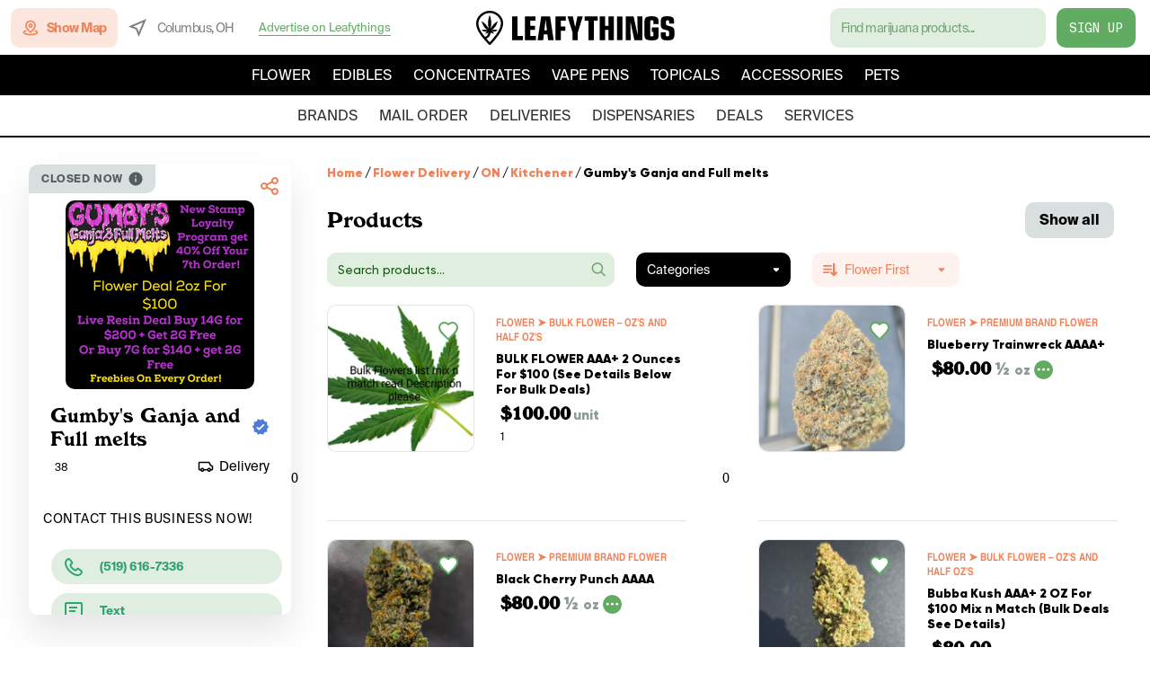

--- FILE ---
content_type: text/html; charset=utf-8
request_url: https://www.leafythings.com/weed-delivery/on/kitchener/gumbys-ganja-and-full-melts2
body_size: 36160
content:
<!DOCTYPE html><html lang="en"><head><link rel="apple-touch-icon" sizes="180x180" href="/apple-touch-icon.png"/><link rel="icon" type="image/png" sizes="32x32" href="/favicon-32x32.png"/><link rel="icon" type="image/png" sizes="16x16" href="/favicon-16x16.png"/><link rel="preload" href="/fonts/SuisseIntlMono.ttf" as="font" crossorigin="anonymous"/><link rel="preload" href="/fonts/SuisseIntl-Bold.otf" as="font" crossorigin="anonymous"/><link rel="preload" href="/fonts/Nimbus-Regular.ttf" as="font" crossorigin="anonymous"/><link rel="preload" href="/fonts/SuisseIntl-Regular.otf" as="font" crossorigin="anonymous"/><link rel="preload" href="/fonts/Windsor-Regular.otf" as="font" crossorigin="anonymous"/><link rel="manifest" href="/manifest.json"/><link rel="mask-icon" href="/safari-pinned-tab.svg" color="#5bbad5"/><meta name="theme-color" content="#ffffff"/><script>
                (function(w,d,s,l,i){w[l]=w[l]||[];w[l].push({'gtm.start':
                new Date().getTime(),event:'gtm.js'});var f=d.getElementsByTagName(s)[0],
                j=d.createElement(s),dl=l!='dataLayer'?'&l='+l:'';j.async=true;j.src=
                'https://www.googletagmanager.com/gtm.js?id='+i+dl;f.parentNode.insertBefore(j,f);
                })(window,document,'script','dataLayer','GTM-WD96676');
            </script><meta charSet="utf-8"/><meta name="viewport" content="width=device-width, initial-scale=1, maximum-scale=5"/><script type="application/javascript" src="https://delivery.gettopple.com/tag_gen.js" data-goal="7bd28f15a49d5e5848d6ec70e584e625"></script><script src="https://maps.googleapis.com/maps/api/js?key=AIzaSyCais_mginc2LX9ZOhLH_2BS0CYxZNvJZ4&amp;libraries=places"></script><title>Gumby&#x27;s Ganja and Full Melts Weed Delivery in Kitchener, Ontario, Canada | Leafythings</title><meta name="robots" content="index,follow"/><meta name="googlebot" content="index,follow"/><meta name="description" content="Shop Gumby&#x27;s Ganja and Full Melts Here. Weed Delivery Services in Kitchener Here!"/><meta name="twitter:card" content="summary_large_image"/><meta property="og:title" content="Gumby&#x27;s Ganja and Full melts Weed Delivery in Kitchener, Ontario, Canada | Leafythings"/><meta property="og:description" content="Shop Gumby&#x27;s Ganja and Full melts here. Weed Delivery services in Kitchener here!"/><meta property="og:url" content="https://www.leafythings.com/weed-delivery/on/kitchener/gumbys-ganja-and-full-melts2"/><meta property="og:image" content="https://dz8osaahf9pd7.cloudfront.net/filters:background_color(white)/fit-in/1024x1024/storage/images/d8694f83-6d9d.jpg"/><link rel="canonical" href="https://www.leafythings.com/weed-delivery/on/kitchener/gumbys-ganja-and-full-melts2"/><script type="application/ld+json">{"@context":"https://schema.org","@type":"BreadcrumbList","itemListElement":[{"@type":"ListItem","position":1,"name":"Home","item":"https://www.leafythings.com/"},{"@type":"ListItem","position":1,"name":"Weed Delivery","item":"https://www.leafythings.com/weed-delivery"},{"@type":"ListItem","position":1,"name":"ON","item":"https://www.leafythings.com/weed-delivery/on"},{"@type":"ListItem","position":1,"name":"Kitchener","item":"https://www.leafythings.com/weed-delivery/on/kitchener"},{"@type":"ListItem","position":1,"name":"Gumby's Ganja and Full melts","item":"https://www.leafythings.com/weed-delivery/on/kitchener/gumbys-ganja-and-full-melts2"}]}</script><script type="application/ld+json">{"@context":"https://schema.org","@type":"LocalBusiness","name":"Gumby's Ganja and Full melts","description":"","image":"https://dz8osaahf9pd7.cloudfront.net/storage/images/d8694f83-6d9d.jpg","aggregateRating":{"@type":"AggregateRating","ratingValue":5,"ratingCount":38},"address":"Ottawa St S & Fischer Hallman Rd, Kitchener, ON, Kitchener, Ontario","geo":{"latitude":43.44908876,"longitude":-80.4900227},"url":"https://www.leafythings.com/weed-delivery/on/kitchener/gumbys-ganja-and-full-melts2","menu":"https://www.leafythings.com/weed-delivery/on/kitchener/gumbys-ganja-and-full-melts2","telephone":"5196167336","openingHoursSpecification":[{"@type":"OpeningHoursSpecification","dayOfWeek":"Monday","opens":"11:00:00","closes":"21:00:00"},{"@type":"OpeningHoursSpecification","dayOfWeek":"Tuesday","opens":"11:00:00","closes":"21:00:00"},{"@type":"OpeningHoursSpecification","dayOfWeek":"Wednesday","opens":"11:00:00","closes":"09:00:00"},{"@type":"OpeningHoursSpecification","dayOfWeek":"Thursday","opens":"11:00:00","closes":"21:00:00"},{"@type":"OpeningHoursSpecification","dayOfWeek":"Friday","opens":"11:00:00","closes":"21:00:00"},{"@type":"OpeningHoursSpecification","dayOfWeek":"Saturday","opens":"11:00:00","closes":"21:00:00"},{"@type":"OpeningHoursSpecification","dayOfWeek":"Sunday","opens":"11:00:00","closes":"21:00:00"}],"review":{"@type":"Review","author":{"@type":"Person","name":"Runforrestgreen"},"reviewRating":{"@type":"Rating","ratingValue":5},"reviewBody":"super quick drop-off, driver texted ahead. thanks:)"},"slogan":"#Delivery, #weed, #topshelf, #variety, #mail, order, #concentrates, #edibles, #Flower"}</script><meta name="next-head-count" content="16"/><link rel="preload" href="/_next/static/css/3e00c892f161d7c9.css" as="style"/><link rel="stylesheet" href="/_next/static/css/3e00c892f161d7c9.css" data-n-g=""/><link rel="preload" href="/_next/static/css/427c6ade29a69241.css" as="style"/><link rel="stylesheet" href="/_next/static/css/427c6ade29a69241.css" data-n-p=""/><link rel="preload" href="/_next/static/css/2aed0a7734a2f863.css" as="style"/><link rel="stylesheet" href="/_next/static/css/2aed0a7734a2f863.css" data-n-p=""/><link rel="preload" href="/_next/static/css/86d374b189c1b04d.css" as="style"/><link rel="stylesheet" href="/_next/static/css/86d374b189c1b04d.css" data-n-p=""/><link rel="preload" href="/_next/static/css/01ca224765bf9fa7.css" as="style"/><link rel="stylesheet" href="/_next/static/css/01ca224765bf9fa7.css" data-n-p=""/><link rel="preload" href="/_next/static/css/fc3c23077016632a.css" as="style"/><link rel="stylesheet" href="/_next/static/css/fc3c23077016632a.css" data-n-p=""/><noscript data-n-css=""></noscript><script defer="" nomodule="" src="/_next/static/chunks/polyfills-5cd94c89d3acac5f.js"></script><script src="/_next/static/chunks/webpack-0677d543f0c980b6.js" defer=""></script><script src="/_next/static/chunks/main-4599ac98bc031677.js" defer=""></script><script src="/_next/static/chunks/framework-7e268039b9df11c9.js" defer=""></script><script src="/_next/static/chunks/pages/_app-7598c8dbf70d21eb.js" defer=""></script><script src="/_next/static/chunks/0f1ac474-887d3e20fd812d4c.js" defer=""></script><script src="/_next/static/chunks/75fc9c18-60348b1f38ccbf1b.js" defer=""></script><script src="/_next/static/chunks/2962-cc286a5beddf915e.js" defer=""></script><script src="/_next/static/chunks/3805-c6744470a149357e.js" defer=""></script><script src="/_next/static/chunks/1141-db3f2261bebb6969.js" defer=""></script><script src="/_next/static/chunks/2960-e29dfc132f70756a.js" defer=""></script><script src="/_next/static/chunks/6886-edca2c3c129239dd.js" defer=""></script><script src="/_next/static/chunks/4608-3a3db7f0c51fc5a5.js" defer=""></script><script src="/_next/static/chunks/1953-a11f137b3734245a.js" defer=""></script><script src="/_next/static/chunks/5573-076487277dcb678a.js" defer=""></script><script src="/_next/static/chunks/5113-f70fca2ca342e743.js" defer=""></script><script src="/_next/static/chunks/5247-2fed6a4614280e47.js" defer=""></script><script src="/_next/static/chunks/4884-af9c643fe19e2130.js" defer=""></script><script src="/_next/static/chunks/755-51479bb441f27204.js" defer=""></script><script src="/_next/static/chunks/3462-17f43897822b8231.js" defer=""></script><script src="/_next/static/chunks/966-0f507d5f207e3304.js" defer=""></script><script src="/_next/static/chunks/7458-2259a4b2a23ae59d.js" defer=""></script><script src="/_next/static/chunks/2260-bc7c43a361dcb926.js" defer=""></script><script src="/_next/static/chunks/6979-6d34e5943479d187.js" defer=""></script><script src="/_next/static/chunks/9312-709a96d89a88eb30.js" defer=""></script><script src="/_next/static/chunks/8795-956c9f8e0dc5f87b.js" defer=""></script><script src="/_next/static/chunks/7399-b318f1bfc95892d9.js" defer=""></script><script src="/_next/static/chunks/6178-3cacfe44386cc801.js" defer=""></script><script src="/_next/static/chunks/4446-b9b6ef9df656f0b1.js" defer=""></script><script src="/_next/static/chunks/pages/weed-delivery/%5Bprovince%5D/%5Bcity%5D/%5Bbusiness%5D-6b9eb6ad0a0aaea1.js" defer=""></script><script src="/_next/static/uge0uYJBhlwBSLmQMaHjV/_buildManifest.js" defer=""></script><script src="/_next/static/uge0uYJBhlwBSLmQMaHjV/_ssgManifest.js" defer=""></script><script src="/_next/static/uge0uYJBhlwBSLmQMaHjV/_middlewareManifest.js" defer=""></script></head><body><noscript id="google-tag-manager"><iframe title="google-tag-manager" src="https://www.googletagmanager.com/ns.html?id=GTM-WD96676" height="0" width="0" style="display:none;visibility:hidden"></iframe></noscript><div id="__next" data-reactroot=""><div id="layout-main-style" class="Layout_root___g0be"><div id="header" class="Header_rootContainer__C1762"><div class="Header_root__lJ4cS Header_rootScrolled__Ti6g3"><div class="Header_itemsTopContainer__7pPZg"><div class="Header_itemsTop__gPhNP"><div class="Header_itemContainer__By91q"><div class="Header_leftColumn__3cF4P"><a href="/find" class="Header_showMap__tzKpu"><svg width="20" height="20" viewBox="0 0 24 24" fill="#EF845C" xmlns="http://www.w3.org/2000/svg" class="Header_search__9wOJJ"><path id="icon" fill-rule="evenodd" clip-rule="evenodd" d="M13.0962 18.2554L12 19.2126L10.9038 18.2554C6.98842 14.8366 5 11.8112 5 9C5 5.02141 8.10349 2 12 2C15.8965 2 19 5.02141 19 9C19 11.8112 17.0116 14.8366 13.0962 18.2554ZM5.68555 14.8034C6.09614 15.3656 6.55352 15.9373 7.05748 16.519C5.19525 16.9384 4 17.5337 4 18C4 18.807 7.57914 20 12 20C16.4209 20 20 18.807 20 18C20 17.5337 18.8047 16.9384 16.9425 16.519C17.4465 15.9373 17.9039 15.3656 18.3144 14.8034C20.5633 15.4858 22 16.5804 22 18C22 20.5068 17.5203 22 12 22C6.47973 22 2 20.5068 2 18C2 16.5804 3.43674 15.4858 5.68555 14.8034ZM12 4C14.8038 4 17 6.13816 17 9C17 11.047 15.3727 13.5659 12 16.556C8.62733 13.5659 7 11.047 7 9C7 6.13816 9.19624 4 12 4ZM12 6C13.6569 6 15 7.34315 15 9C15 10.6569 13.6569 12 12 12C10.3431 12 9 10.6569 9 9C9 7.34315 10.3431 6 12 6ZM11 9C11 8.44772 11.4477 8 12 8C12.5523 8 13 8.44772 13 9C13 9.55228 12.5523 10 12 10C11.4477 10 11 9.55228 11 9Z" fill="#EF845C"></path></svg><div class="Header_textIcon__OQ7E_">Show Map</div></a><div class="Header_locationContainer__sJgZs"><svg width="20" height="20" viewBox="0 0 20 20" fill="none" xmlns="http://www.w3.org/2000/svg" class="Header_mapLocationIcon__58CSE"><path fill-rule="evenodd" clip-rule="evenodd" d="M20 0L0 8.57143L8.23529 11.7647L11.4286 20L20 0ZM11.5212 14.7067L9.78102 10.219L5.29326 8.47882L16.1921 3.80789L11.5212 14.7067Z" fill="black"></path></svg><div class="Header_textIconLeft__O_ssY">Columbus, OH</div></div><svg width="20" height="14" viewBox="0 0 20 14" fill="none" xmlns="http://www.w3.org/2000/svg" class="Header_hamburgerButton__yl55M"><path fill-rule="evenodd" clip-rule="evenodd" d="M20 2V0H0V2H20ZM20 6V8H0V6H20ZM20 12V14H0V12H20Z" fill="black"></path></svg><div class="Header_jotFormLinkContainer__xYJ0B"><span class="Header_jotFormLink__0EJAA">Advertise on Leafythings</span></div></div></div><a aria-label="logo-title" href="/" class="Header_title__1_3k6"><svg width="221" height="38" viewBox="0 0 221 38" fill="none" xmlns="http://www.w3.org/2000/svg"><path d="M40 6.35681H46.0688V27.9122H51.9797V32.6403H40V6.35681Z" fill="black"></path><path d="M54.2856 6.35681H65.9892V11.0849H60.3545V16.8378H65.5565V21.3296H60.3545V27.9108H66.4233V32.6389H54.2871V6.35681H54.2856Z" fill="black"></path><path d="M72.372 6.35681H82.2623L86.2816 32.6403H80.0946L79.3061 26.3353H75.3651L74.5766 32.6403H68.3896L72.372 6.35681ZM77.3776 9.9833H77.2993L75.8803 21.8434H78.7966L77.3776 9.9833Z" fill="black"></path><path d="M88.2529 6.35681H99.7202V11.0849H94.3218V17.5864H99.2477V22.3159H94.3218V32.6403H88.2529V6.35681Z" fill="black"></path><path d="M107.246 24.1292L101.69 6.35681H107.679L110.161 18.1785H110.201L112.683 6.35681H118.672L113.116 24.1292V32.6403H107.245V24.1292H107.246Z" fill="black"></path><path d="M124.901 11.0864H120.646V6.35828H135.225V11.0864H130.97V32.6418H124.901V11.0864Z" fill="black"></path><path d="M137.531 6.35681H143.6V16.6414H147.147V6.35681H153.216V32.6403H147.147V21.3709H143.6V32.6403H137.531V6.35681Z" fill="black"></path><path d="M156.767 6.35681H162.835V32.6403H156.767V6.35681Z" fill="black"></path><path d="M171.712 12.1495H171.634L171.988 32.6403H166.392V6.35677H175.258L179.711 26.8476L179.789 26.7679L179.357 6.35535H184.991V32.6389H176.126L171.712 12.1495Z" fill="black"></path><path d="M203.101 26.9274C203.101 31.6555 201.446 32.9165 195.417 32.9165C189.506 32.9165 187.338 31.4591 187.338 27.518V11.4806C187.338 7.57943 189.546 6.08215 195.299 6.08215C201.091 6.08215 203.101 7.65771 203.101 12.2691V14.8708H197.23V12.1126C197.23 10.9298 196.797 10.5754 195.299 10.5754C194.038 10.5754 193.643 10.9697 193.643 12.2307V27.4412C193.643 28.15 194.156 28.4261 195.339 28.4261C196.639 28.4261 197.23 28.15 197.23 27.5593V23.4219H195.378V18.4973H203.101V26.9274Z" fill="black"></path><path d="M211.073 25.9026C211.073 28.0703 211.309 28.4246 212.886 28.4246C214.225 28.4246 214.699 28.0304 214.699 26.8875V24.0509C214.699 22.4754 214.345 22.1594 212.137 21.6072C208.788 20.8187 208.078 20.5824 207.015 19.7555C205.872 18.8887 205.438 17.4313 205.438 14.4353V12.8199C205.438 7.34317 206.777 6.08215 212.688 6.08215C218.284 6.08215 220.175 7.38302 220.175 11.2045V14.357H214.736V13.096C214.736 10.7718 214.618 10.574 213.161 10.574C211.624 10.574 211.309 10.9284 211.309 12.4655V14.1991C211.309 15.8145 211.585 16.129 213.555 16.603C220.056 18.2184 220.767 19.0453 220.767 24.9576C220.767 31.3011 219.191 32.9179 213.122 32.9179C206.935 32.9179 205.438 31.617 205.438 26.1802V24.0111H211.073V25.9026Z" fill="black"></path><path d="M29.2275 9.54843C27.4157 4.71769 21.8797 -0.114705 14.7938 0.00207485C7.67776 0.118855 2.28277 5.20948 0.630526 10.18C-1.95195 17.9484 4.08614 25.7578 6.35798 28.6987C6.38317 28.7316 6.56955 28.9718 6.8953 29.378C7.55687 30.1774 8.21844 30.9768 8.87833 31.7761C9.77666 32.8321 10.8815 34.0969 12.1476 35.4736C12.8108 36.194 13.4908 36.9161 14.1692 37.6184C14.4026 37.8602 14.7284 37.9984 15.0675 38C15.0692 38 15.0709 38 15.0726 38C15.4118 38 15.7358 37.8651 15.9692 37.625C16.6644 36.9144 17.3595 36.1809 18.0345 35.4424C18.1689 35.296 21.3457 31.8156 23.6377 28.6724C26.373 24.919 32.0652 17.1112 29.2275 9.54843ZM21.6144 27.2546C19.4047 30.2859 16.216 33.7795 16.1841 33.8157C15.8198 34.2137 15.4504 34.6101 15.0776 35.0015C14.7132 34.6167 14.3522 34.2285 13.9963 33.8403C13.056 32.8173 12.1996 31.8518 11.4558 30.9899C12.0116 30.7218 12.5438 30.3912 13.0392 29.9997C15.3513 28.174 15.9944 25.6707 16.169 24.2627C16.5334 24.4864 16.9465 24.7035 17.4149 24.891C18.4845 25.3187 19.4316 25.4322 20.0847 25.4535C19.623 24.8236 18.9177 24.0555 17.8834 23.4436C17.6433 23.3022 17.4082 23.1821 17.1799 23.0785C17.6433 23.2298 18.3821 23.4091 19.2871 23.3499C19.4399 23.34 19.7959 23.2989 20.3013 23.1854C21.9351 22.8202 23.1458 22.0587 23.8644 21.5159C22.9913 21.2182 21.6379 20.8893 19.9857 21.0126C18.6877 21.1097 17.5795 21.4567 16.6996 21.8465C17.6987 21.2774 18.9849 20.381 20.2325 18.9797C22.6756 16.2394 23.5773 13.1456 23.9265 11.5715C22.4607 12.435 20.4122 13.8989 18.4728 16.297C17.247 17.8135 16.384 19.3103 15.7795 20.5537C16.2647 18.9961 16.7903 16.7115 16.8071 13.917C16.8306 9.80995 15.7425 6.63387 15.0021 4.89039C14.2565 6.6388 13.1651 9.80831 13.1718 13.9088C13.1769 16.7016 13.6907 18.9879 14.1675 20.5504C13.5698 19.3037 12.7151 17.8036 11.4961 16.2806C9.57012 13.8726 7.52664 12.3989 6.06581 11.5288C6.40667 13.1045 7.29325 16.2033 9.72292 18.955C10.9638 20.3613 12.2449 21.2643 13.2423 21.8383C12.3658 21.4436 11.2593 21.0916 9.96135 20.9879C8.30911 20.858 6.95407 21.1804 6.08093 21.4732C6.79791 22.0209 8.00351 22.7873 9.63561 23.1607C10.1477 23.2775 10.5255 23.3203 10.6498 23.3301C11.6455 23.4124 12.4666 23.2347 12.9871 23.0801C12.7453 23.164 12.4935 23.2676 12.2349 23.3959C11.0712 23.9749 10.3073 24.8006 9.84214 25.4305C10.4768 25.4075 11.4373 25.3055 12.5136 24.8812C12.9317 24.7167 13.3078 24.5275 13.642 24.3318C13.4573 25.3581 12.9367 26.952 11.4759 28.1049C10.9688 28.5063 10.3996 28.8155 9.79848 29.0343C8.88 27.924 8.35108 27.2414 8.33933 27.2283C6.28074 24.5654 0.81355 17.4928 2.99472 10.935C4.37327 6.78683 8.88336 2.5367 14.8358 2.43965C14.9063 2.43801 14.9752 2.43801 15.0457 2.43801C20.8672 2.43801 25.4025 6.41346 26.8935 10.3906C29.2779 16.7427 24.1012 23.8433 21.6144 27.2546Z" fill="black"></path></svg></a><div class="Header_itemContainer__By91q"><div class="Header_rightColumn__qF9OI"><div class="HeaderSearch_searchConstContainer__Vyvy5"><div class="HeaderSearch_searchWrapper__w46bt"><div class="HeaderSearch_searchContainer__ceb3h"><input class="HeaderSearch_searchInput__JPsk7" value="" placeholder="Find marijuana products..."/></div></div></div><a href="/register" class="Header_registerButton__tTmTR">Sign Up</a></div></div></div></div><div class="Header_headerItems__LSMCI"><div class="HeaderSearch_searchWrapperMobile___6emU"><div class="HeaderSearch_searchContainer__ceb3h"><div class="HeaderSearch_searchInputDiv__J48E4">Find marijuana products...</div></div><a href="/find" class="HeaderSearch_showMap__nn6cj"><div class="HeaderSearch_textIcon__iUOPh">Show Map</div></a></div><div class="Header_itemsBottom__9MAkw Header_itemsBottomCategories__k8wql"><nav class="Header_productNavigationItems__IZUX2"><div class="Header_categoryLink__ZNyJG">Flower</div><div class="Header_categoryLink__ZNyJG">Edibles</div><div class="Header_categoryLink__ZNyJG">Concentrates</div><div class="Header_categoryLink__ZNyJG">Vape Pens</div><div class="Header_categoryLink__ZNyJG">Topicals</div><div class="Header_categoryLink__ZNyJG">Accessories</div><div class="Header_categoryLink__ZNyJG">Pets</div></nav><div class="Header_categoryScrollArrow__T2u4a"><svg width="24" height="24" viewBox="0 0 24 24" fill="#FFFFFF" xmlns="http://www.w3.org/2000/svg" class="Header_chevronRight__K069v"><path d="M11.29 8.70998L6.69997 13.3C6.30997 13.69 6.30997 14.32 6.69997 14.71C7.08997 15.1 7.71997 15.1 8.10997 14.71L12 10.83L15.88 14.71C16.27 15.1 16.9 15.1 17.29 14.71C17.68 14.32 17.68 13.69 17.29 13.3L12.7 8.70998C12.32 8.31998 11.68 8.31998 11.29 8.70998Z" fill="#FFFFFF"></path></svg></div></div><div class="Header_itemsBottom__9MAkw"><nav class="Header_navigationItems__Y3Hnr"><a class="Header_link__hSPIY" href="/brands/oh">brands</a><a class="Header_link__hSPIY" href="/mail-order-marijuana/oh">mail order</a><a class="Header_link__hSPIY" href="/weed-delivery/oh/columbus">deliveries</a><a class="Header_link__hSPIY" href="/marijuana-dispensary/oh/columbus">dispensaries</a><a class="Header_link__hSPIY" href="/deals/oh/columbus">deals</a><a class="Header_link__hSPIY" href="/services">services</a></nav><div class="Header_categoryScrollArrow__T2u4a Header_categoryScrollArrowWhite__P58_X"><svg width="24" height="24" viewBox="0 0 24 24" fill="#000000" xmlns="http://www.w3.org/2000/svg" class="Header_chevronRight__K069v"><path d="M11.29 8.70998L6.69997 13.3C6.30997 13.69 6.30997 14.32 6.69997 14.71C7.08997 15.1 7.71997 15.1 8.10997 14.71L12 10.83L15.88 14.71C16.27 15.1 16.9 15.1 17.29 14.71C17.68 14.32 17.68 13.69 17.29 13.3L12.7 8.70998C12.32 8.31998 11.68 8.31998 11.29 8.70998Z" fill="#000000"></path></svg></div></div><div class="Header_mobileLocationHeader__vhREA"><svg width="20" height="20" viewBox="0 0 20 20" fill="none" xmlns="http://www.w3.org/2000/svg" class="Header_locationIconHeader__GYvoZ"><path fill-rule="evenodd" clip-rule="evenodd" d="M20 0L0 8.57143L8.23529 11.7647L11.4286 20L20 0ZM11.5212 14.7067L9.78102 10.219L5.29326 8.47882L16.1921 3.80789L11.5212 14.7067Z" fill="black"></path></svg><div class="Header_textIconLeftHeader__BKKid">Columbus, OH</div></div></div></div></div><div id="main-content-wrapper" class="Layout_mainLayout__9U5KR"><div id="main-background-portal" class="Layout_mainBackgroundPortal__W14oK"></div><main id="main-content" class="Layout_mainContent__2Yly4"><div class="horizontalLayout"><div class="SideTopNavigation_root____NXM"><div id="side-top-navigation-root-content" class="SideTopNavigation_rootContent__lMPLe"><div class="SideTopNavigation_rootMainContent__CZeV6"><div class="BreadCrumb_breadcrumbContainer___NWWx BreadCrumb_breadcrumbContainerSmall__FI7uK BreadCrumb_breadcrumbContainerMobile__3C2fb"><nav class="BreadCrumb_breadcrumbNavigation__Ua2g5 BreadCrumb_breadcrumbNavigationSmall___2anj" aria-label="breadCrumbs"><div class="BreadCrumb_breadcrumbTopContainer__DTssH"><div class="BreadCrumb_breadcrumbListItemContainer__3IYRm"><a href="/" class="BreadCrumb_breadcrumbListInActiveItem__keXh9">Home</a></div><div class="BreadCrumb_breadcrumbListItemContainer__3IYRm"><div class="BreadCrumb_breadcrumbListItemSeparator__RtEoF">/</div><a href="/weed-delivery" class="BreadCrumb_breadcrumbListInActiveItem__keXh9">Flower Delivery</a></div><div class="BreadCrumb_breadcrumbListItemContainer__3IYRm"><div class="BreadCrumb_breadcrumbListItemSeparator__RtEoF">/</div><a href="/weed-delivery/on" class="BreadCrumb_breadcrumbListInActiveItem__keXh9">ON</a></div><div class="BreadCrumb_breadcrumbListItemContainer__3IYRm"><div class="BreadCrumb_breadcrumbListItemSeparator__RtEoF">/</div><a href="/weed-delivery/on/kitchener" class="BreadCrumb_breadcrumbListInActiveItem__keXh9">Kitchener</a></div><div class="BreadCrumb_breadcrumbListItemContainer__3IYRm"><div class="BreadCrumb_breadcrumbListItemSeparator__RtEoF">/</div><div class="BreadCrumb_breadcrumbListActiveItemWithoutAnimation__WpnXY">Gumby&#x27;s Ganja and Full melts</div></div></div></nav></div><div class="BusinessHeader_root__S12Tf"><div class="BusinessHeader_cardColumn__t9I2t"><div class="BusinessHeader_productImageContainer__bbKYC"><img class="BusinessHeader_productImage__pDsus" src="https://dz8osaahf9pd7.cloudfront.net/filters:background_color(white)/fit-in/210x210/storage/images/d8694f83-6d9d.jpg" alt="Gumby&#x27;s Ganja and Full melts"/><svg width="21" height="21" viewBox="0 0 21 21" fill="none" xmlns="http://www.w3.org/2000/svg" class="BusinessHeader_imageLoop__lWuyN"><circle cx="10.5" cy="10.5" r="10.5" fill="#61AB62"></circle><path d="M15.2918 13.937H14.5781L14.3251 13.6931C15.4092 12.4285 15.9693 10.7032 15.6622 8.86943C15.2376 6.35821 13.1416 4.35286 10.6121 4.04573C6.79059 3.57601 3.58345 6.7918 4.0442 10.6128C4.35136 13.1421 6.35695 15.2378 8.86846 15.6623C10.7024 15.9695 12.4279 15.4094 13.6927 14.3254L13.9367 14.5784V15.292L15.3761 16.7222C15.7465 17.0926 16.3428 17.0926 16.7132 16.7222L16.7222 16.7132C17.0926 16.3428 17.0926 15.7467 16.7222 15.3763L15.2918 13.937ZM9.87126 13.937C7.62174 13.937 5.80587 12.1214 5.80587 9.8721C5.80587 7.62285 7.62174 5.80719 9.87126 5.80719C12.1208 5.80719 13.9367 7.62285 13.9367 9.8721C13.9367 12.1214 12.1208 13.937 9.87126 13.937ZM9.87126 7.61382C9.6183 7.61382 9.41955 7.81255 9.41955 8.06548V9.42045H8.06442C7.81146 9.42045 7.61271 9.61918 7.61271 9.8721C7.61271 10.125 7.81146 10.3238 8.06442 10.3238H9.41955V11.6787C9.41955 11.9317 9.6183 12.1304 9.87126 12.1304C10.1242 12.1304 10.323 11.9317 10.323 11.6787V10.3238H11.6781C11.9311 10.3238 12.1298 10.125 12.1298 9.8721C12.1298 9.61918 11.9311 9.42045 11.6781 9.42045H10.323V8.06548C10.323 7.81255 10.1242 7.61382 9.87126 7.61382Z" fill="white"></path></svg></div><div class="BusinessHeader_cardRow__OR9dS"><div class="BusinessHeader_nameContainer__klIvd"><h1 class="BusinessHeader_nameBusiness__aBDG1">Gumby&#x27;s Ganja and Full melts</h1><svg width="16" height="16" viewBox="0 0 16 16" fill="none" xmlns="http://www.w3.org/2000/svg" class="BusinessHeader_verifiedDesktop__IVAEq"><g opacity="1"><path d="M15.3346 8.00006L13.708 6.14006L13.9346 3.68006L11.528 3.13339L10.268 1.00006L8.0013 1.97339L5.73464 1.00006L4.47464 3.12673L2.06797 3.66673L2.29464 6.13339L0.667969 8.00006L2.29464 9.86006L2.06797 12.3267L4.47464 12.8734L5.73464 15.0001L8.0013 14.0201L10.268 14.9934L11.528 12.8667L13.9346 12.3201L13.708 9.86006L15.3346 8.00006ZM6.25464 10.6734L4.66797 9.07339C4.40797 8.81339 4.40797 8.39339 4.66797 8.13339L4.71464 8.08673C4.97464 7.82673 5.4013 7.82673 5.6613 8.08673L6.73464 9.16673L10.168 5.72673C10.428 5.46673 10.8546 5.46673 11.1146 5.72673L11.1613 5.77339C11.4213 6.03339 11.4213 6.45339 11.1613 6.71339L7.21463 10.6734C6.9413 10.9334 6.5213 10.9334 6.25464 10.6734Z" fill="#4D7ADE"></path></g></svg></div><div class="BusinessHeader_rateContainer__ClR_s"><div class="BusinessHeader_rate__vmzlW"><div class="BusinessHeader_reviewCount__iRijG">38</div></div><div class="BusinessHeader_productTypeContainer__nWK9B"><svg width="18" height="12" viewBox="0 0 18 12" fill="none" xmlns="http://www.w3.org/2000/svg"><path fill-rule="evenodd" clip-rule="evenodd" d="M12.2865 2.25L13.6683 5.01356L15.75 6.40139V9H14.872C14.5631 8.12611 13.7297 7.5 12.75 7.5C11.7703 7.5 10.9369 8.12611 10.628 9H7.37197C7.06309 8.12611 6.22966 7.5 5.25 7.5C4.27034 7.5 3.43691 8.12611 3.12803 9H2.25V2.25H12.2865ZM15.75 10.5H14.872C14.5631 11.3739 13.7297 12 12.75 12C11.7703 12 10.9369 11.3739 10.628 10.5H7.37197C7.06309 11.3739 6.22966 12 5.25 12C4.27034 12 3.43691 11.3739 3.12803 10.5H2.25C1.42157 10.5 0.75 9.82843 0.75 9V2.25C0.75 1.42157 1.42157 0.75 2.25 0.75H12.2865C12.8546 0.75 13.374 1.071 13.6281 1.57918L14.8317 3.98644L17.25 5.59861V9C17.25 9.82843 16.5784 10.5 15.75 10.5ZM6 9.75C6 10.1642 5.66421 10.5 5.25 10.5C4.83579 10.5 4.5 10.1642 4.5 9.75C4.5 9.33579 4.83579 9 5.25 9C5.66421 9 6 9.33579 6 9.75ZM13.5 9.75C13.5 10.1642 13.1642 10.5 12.75 10.5C12.3358 10.5 12 10.1642 12 9.75C12 9.33579 12.3358 9 12.75 9C13.1642 9 13.5 9.33579 13.5 9.75Z" fill="black"></path></svg><div class="BusinessHeader_typeBusiness__1jfbd">Delivery</div></div></div></div></div><div class="BusinessHeader_businessHourMobile__87bXs">closed until Sun 11:00 AM</div><div class="BusinessHeader_shareContainer__niBV1"><div class="Share_root__ADO8W"><div class="Share_shareIcon__B_nEJ"><svg width="24" height="24" viewBox="0 0 24 24" fill="none" xmlns="http://www.w3.org/2000/svg"><g id="24 / basic / share"><path id="icon" fill-rule="evenodd" clip-rule="evenodd" d="M14 6C14 6.28742 14.0303 6.56777 14.0879 6.83801L9.01694 9.3735C8.28363 8.53189 7.20393 8 6 8C3.79086 8 2 9.79086 2 12C2 14.2091 3.79086 16 6 16C7.20393 16 8.28363 15.4681 9.01694 14.6265L14.0879 17.162C14.0303 17.4322 14 17.7126 14 18C14 20.2091 15.7909 22 18 22C20.2091 22 22 20.2091 22 18C22 15.7909 20.2091 14 18 14C16.7961 14 15.7164 14.5319 14.9831 15.3735L9.91208 12.838C9.96968 12.5678 10 12.2874 10 12C10 11.7126 9.96968 11.4322 9.91208 11.162L14.9831 8.6265C15.7164 9.46811 16.7961 10 18 10C20.2091 10 22 8.20914 22 6C22 3.79086 20.2091 2 18 2C15.7909 2 14 3.79086 14 6ZM8 12C8 13.1046 7.10457 14 6 14C4.89543 14 4 13.1046 4 12C4 10.8954 4.89543 10 6 10C7.10457 10 8 10.8954 8 12ZM18 8C19.1046 8 20 7.10457 20 6C20 4.89543 19.1046 4 18 4C16.8954 4 16 4.89543 16 6C16 7.10457 16.8954 8 18 8ZM20 18C20 19.1046 19.1046 20 18 20C16.8954 20 16 19.1046 16 18C16 16.8954 16.8954 16 18 16C19.1046 16 20 16.8954 20 18Z" fill="#EF845C"></path></g></svg></div></div><svg width="16" height="16" viewBox="0 0 16 16" fill="none" xmlns="http://www.w3.org/2000/svg" class="BusinessHeader_verifiedMobile__vNKYa"><g opacity="1"><path d="M15.3346 8.00006L13.708 6.14006L13.9346 3.68006L11.528 3.13339L10.268 1.00006L8.0013 1.97339L5.73464 1.00006L4.47464 3.12673L2.06797 3.66673L2.29464 6.13339L0.667969 8.00006L2.29464 9.86006L2.06797 12.3267L4.47464 12.8734L5.73464 15.0001L8.0013 14.0201L10.268 14.9934L11.528 12.8667L13.9346 12.3201L13.708 9.86006L15.3346 8.00006ZM6.25464 10.6734L4.66797 9.07339C4.40797 8.81339 4.40797 8.39339 4.66797 8.13339L4.71464 8.08673C4.97464 7.82673 5.4013 7.82673 5.6613 8.08673L6.73464 9.16673L10.168 5.72673C10.428 5.46673 10.8546 5.46673 11.1146 5.72673L11.1613 5.77339C11.4213 6.03339 11.4213 6.45339 11.1613 6.71339L7.21463 10.6734C6.9413 10.9334 6.5213 10.9334 6.25464 10.6734Z" fill="#4D7ADE"></path></g></svg></div><div class="BusinessHeader_businessHour__iJWRX">Closed Now<div class="BusinessHeader_infoTime__fdS7h" id="tooltip-wrapper"><svg width="16" height="16" viewBox="0 0 16 16" fill="none" xmlns="http://www.w3.org/2000/svg"><path d="M8 0.5C3.86 0.5 0.5 3.86 0.5 8C0.5 12.14 3.86 15.5 8 15.5C12.14 15.5 15.5 12.14 15.5 8C15.5 3.86 12.14 0.5 8 0.5ZM8 11.75C7.5875 11.75 7.25 11.4125 7.25 11V8C7.25 7.5875 7.5875 7.25 8 7.25C8.4125 7.25 8.75 7.5875 8.75 8V11C8.75 11.4125 8.4125 11.75 8 11.75ZM8.75 5.75H7.25V4.25H8.75V5.75Z" fill="#545E5C"></path></svg><div style="display:hidden;opacity:0;top:27px;left:10px" class="BusinessHeader_openTime__8nrxe"><p>Opens on <span>Sun 11:00 AM</span></p><div>Show working hours</div></div></div></div></div><div class="BusinessContact_root__5deJ2 BusinessContact_rootDesktop__5J4Y9"><div class="BusinessContact_title__bU_rH">Contact this business now!</div><div class="BusinessContact_contactRowContainer__V9tjR"><a id="iconPhone" href="tel:5196167336" class="BusinessContact_contactContainer__Wl13V"><svg width="24" height="24" viewBox="0 0 24 24" fill="none" xmlns="http://www.w3.org/2000/svg" id="iconPhone" class="BusinessContact_enabledContactIcon__cJNiX"><g id="24 / call / call-phone"><path id="iconPhone" fill-rule="evenodd" clip-rule="evenodd" d="M10.8565 8.33802C11.3746 7.63981 11.5604 6.90396 10.9744 6.25443C9.65949 4.41445 8.77515 3.27662 8.22044 2.72866C7.16589 1.68693 5.43112 1.82784 4.51779 2.72777C4.02723 3.21113 3.86116 3.37712 3.35747 3.88873C0.551816 6.69589 2.26285 12.6301 6.81139 17.1831C11.3589 21.7351 17.2926 23.4471 20.1041 20.634C20.5689 20.1859 20.9624 19.7921 21.2728 19.4641C22.1678 18.5181 22.3037 16.8598 21.2669 15.7825C20.7354 15.2302 19.6503 14.3886 17.7329 13.0171C17.1457 12.492 16.4494 12.6058 15.811 13.0246C15.504 13.226 15.2805 13.4298 14.8585 13.8522L14.0923 14.6188C13.9914 14.7198 12.621 14.0335 11.2907 12.702C9.95972 11.3697 9.2739 9.99918 9.37435 9.89874L10.1411 9.13155C10.275 8.99754 10.339 8.93266 10.4211 8.84639C10.5921 8.66666 10.7337 8.50356 10.8565 8.33802ZM15.5057 16.0331L16.2721 15.2662C16.5044 15.0338 16.6549 14.8909 16.7773 14.7923C18.457 15.9985 19.4297 16.757 19.8271 17.1698C20.0656 17.4177 20.0286 17.87 19.8212 18.0892C19.5342 18.3925 19.1613 18.7656 18.7037 19.2069C16.8857 21.0257 12.0959 19.6438 8.22513 15.7692C4.35315 11.8934 2.97188 7.10291 4.7762 5.29761C5.27786 4.7881 5.4368 4.62924 5.92035 4.15278C6.10166 3.97413 6.59552 3.93401 6.81608 4.15189C7.24314 4.57376 8.03534 5.58811 9.20071 7.21145C9.14038 7.28635 9.06503 7.37099 8.97333 7.46737C8.90603 7.5381 8.84996 7.59494 8.72738 7.71764L7.96136 8.48408C6.65821 9.78712 7.76802 12.0048 9.87697 14.1159C11.9845 16.2254 14.203 17.3365 15.5057 16.0331Z" fill="#2DA771"></path></g></svg>(519) 616-7336</a><a id="iconText" href="sms:5196167336" class="BusinessContact_contactContainer__Wl13V"><svg width="24" height="24" viewBox="0 0 24 24" fill="none" xmlns="http://www.w3.org/2000/svg" id="iconText" class="BusinessContact_enabledContactIcon__cJNiX"><g opacity="1"><path id="iconText" fill-rule="evenodd" clip-rule="evenodd" d="M6 21.8042L12.0868 18H20C21.1046 18 22 17.1046 22 16V4C22 2.89543 21.1046 2 20 2H4C2.89543 2 2 2.89543 2 4V16C2 17.1046 2.89543 18 4 18H6V21.8042ZM11.5132 16L8 18.1958V16H4V4H20V16H11.5132ZM7 13V11H14V13H7ZM7 7V9H16V7H7Z" fill="#2DA771"></path></g></svg>Text</a><a id="iconEmail" href="mailto:Gumbysganja@gmail.com" class="BusinessContact_contactContainer__Wl13V"><svg width="24" height="24" viewBox="0 0 24 24" fill="none" xmlns="http://www.w3.org/2000/svg" id="iconEmail" class="BusinessContact_enabledContactIcon__cJNiX"><g id="24 / basic / mail"><path id="iconEmail" fill-rule="evenodd" clip-rule="evenodd" d="M3 3H21C22.1046 3 23 3.89543 23 5V19C23 20.1046 22.1046 21 21 21H3C1.89543 21 1 20.1046 1 19V5C1 3.89543 1.89543 3 3 3ZM3 9.61811V19H21V9.61853L12 14.1185L3 9.61811ZM3 7.38199L12 11.8825L21 7.38247V5H3V7.38199Z" fill="#2DA771"></path></g></svg>Email</a></div></div><div class="SideTopNavigation_navItems__bNMcF"><div class="SideTopNavigation_navItem__Y1t_7"><div class="SideTopNavigation_navItemText__SttWk">Products</div><a aria-label="ArrowCircle"><svg width="24" height="24" viewBox="0 0 24 24" fill="none" xmlns="http://www.w3.org/2000/svg"><g id="24 / arrows / circle-arrow-right"><path id="icon" fill-rule="evenodd" clip-rule="evenodd" d="M12 23C5.92487 23 1 18.0751 1 12C1 5.92487 5.92487 1 12 1C18.0751 1 23 5.92487 23 12C23 18.0751 18.0751 23 12 23ZM12 21C16.9706 21 21 16.9706 21 12C21 7.02944 16.9706 3 12 3C7.02944 3 3 7.02944 3 12C3 16.9706 7.02944 21 12 21ZM7 13H13.5858L11.2929 15.2929L12.7071 16.7071L17.4142 12L12.7071 7.29289L11.2929 8.70711L13.5858 11H7V13Z" fill="#EF845C"></path></g></svg></a></div><div class="SideTopNavigation_navItem__Y1t_7"><div class="SideTopNavigation_navItemText__SttWk">Certified Reseller</div><a aria-label="ArrowCircle"><svg width="24" height="24" viewBox="0 0 24 24" fill="none" xmlns="http://www.w3.org/2000/svg"><g id="24 / arrows / circle-arrow-right"><path id="icon" fill-rule="evenodd" clip-rule="evenodd" d="M12 23C5.92487 23 1 18.0751 1 12C1 5.92487 5.92487 1 12 1C18.0751 1 23 5.92487 23 12C23 18.0751 18.0751 23 12 23ZM12 21C16.9706 21 21 16.9706 21 12C21 7.02944 16.9706 3 12 3C7.02944 3 3 7.02944 3 12C3 16.9706 7.02944 21 12 21ZM7 13H13.5858L11.2929 15.2929L12.7071 16.7071L17.4142 12L12.7071 7.29289L11.2929 8.70711L13.5858 11H7V13Z" fill="#EF845C"></path></g></svg></a></div><div class="SideTopNavigation_navItem__Y1t_7"><div class="SideTopNavigation_navItemText__SttWk">Reviews</div><a aria-label="ArrowCircle"><svg width="24" height="24" viewBox="0 0 24 24" fill="none" xmlns="http://www.w3.org/2000/svg"><g id="24 / arrows / circle-arrow-right"><path id="icon" fill-rule="evenodd" clip-rule="evenodd" d="M12 23C5.92487 23 1 18.0751 1 12C1 5.92487 5.92487 1 12 1C18.0751 1 23 5.92487 23 12C23 18.0751 18.0751 23 12 23ZM12 21C16.9706 21 21 16.9706 21 12C21 7.02944 16.9706 3 12 3C7.02944 3 3 7.02944 3 12C3 16.9706 7.02944 21 12 21ZM7 13H13.5858L11.2929 15.2929L12.7071 16.7071L17.4142 12L12.7071 7.29289L11.2929 8.70711L13.5858 11H7V13Z" fill="#EF845C"></path></g></svg></a></div><div class="SideTopNavigation_navItem__Y1t_7"><div class="SideTopNavigation_navItemText__SttWk">About</div><a aria-label="ArrowCircle"><svg width="24" height="24" viewBox="0 0 24 24" fill="none" xmlns="http://www.w3.org/2000/svg"><g id="24 / arrows / circle-arrow-right"><path id="icon" fill-rule="evenodd" clip-rule="evenodd" d="M12 23C5.92487 23 1 18.0751 1 12C1 5.92487 5.92487 1 12 1C18.0751 1 23 5.92487 23 12C23 18.0751 18.0751 23 12 23ZM12 21C16.9706 21 21 16.9706 21 12C21 7.02944 16.9706 3 12 3C7.02944 3 3 7.02944 3 12C3 16.9706 7.02944 21 12 21ZM7 13H13.5858L11.2929 15.2929L12.7071 16.7071L17.4142 12L12.7071 7.29289L11.2929 8.70711L13.5858 11H7V13Z" fill="#EF845C"></path></g></svg></a></div></div><div class="BusinessContact_root__5deJ2 BusinessContact_rootMobile__3XQ_I BusinessContact_rootMobileVisible__mU6Zd BusinessContact_rootBorder__OIXCr"><div class="BusinessContact_title__bU_rH">Contact this business now!</div><div class="BusinessContact_contactRowContainer__V9tjR"><a id="iconPhone" href="tel:5196167336" class="BusinessContact_contactContainer__Wl13V"><svg width="24" height="24" viewBox="0 0 24 24" fill="none" xmlns="http://www.w3.org/2000/svg" id="iconPhone" class="BusinessContact_enabledContactIcon__cJNiX"><g id="24 / call / call-phone"><path id="iconPhone" fill-rule="evenodd" clip-rule="evenodd" d="M10.8565 8.33802C11.3746 7.63981 11.5604 6.90396 10.9744 6.25443C9.65949 4.41445 8.77515 3.27662 8.22044 2.72866C7.16589 1.68693 5.43112 1.82784 4.51779 2.72777C4.02723 3.21113 3.86116 3.37712 3.35747 3.88873C0.551816 6.69589 2.26285 12.6301 6.81139 17.1831C11.3589 21.7351 17.2926 23.4471 20.1041 20.634C20.5689 20.1859 20.9624 19.7921 21.2728 19.4641C22.1678 18.5181 22.3037 16.8598 21.2669 15.7825C20.7354 15.2302 19.6503 14.3886 17.7329 13.0171C17.1457 12.492 16.4494 12.6058 15.811 13.0246C15.504 13.226 15.2805 13.4298 14.8585 13.8522L14.0923 14.6188C13.9914 14.7198 12.621 14.0335 11.2907 12.702C9.95972 11.3697 9.2739 9.99918 9.37435 9.89874L10.1411 9.13155C10.275 8.99754 10.339 8.93266 10.4211 8.84639C10.5921 8.66666 10.7337 8.50356 10.8565 8.33802ZM15.5057 16.0331L16.2721 15.2662C16.5044 15.0338 16.6549 14.8909 16.7773 14.7923C18.457 15.9985 19.4297 16.757 19.8271 17.1698C20.0656 17.4177 20.0286 17.87 19.8212 18.0892C19.5342 18.3925 19.1613 18.7656 18.7037 19.2069C16.8857 21.0257 12.0959 19.6438 8.22513 15.7692C4.35315 11.8934 2.97188 7.10291 4.7762 5.29761C5.27786 4.7881 5.4368 4.62924 5.92035 4.15278C6.10166 3.97413 6.59552 3.93401 6.81608 4.15189C7.24314 4.57376 8.03534 5.58811 9.20071 7.21145C9.14038 7.28635 9.06503 7.37099 8.97333 7.46737C8.90603 7.5381 8.84996 7.59494 8.72738 7.71764L7.96136 8.48408C6.65821 9.78712 7.76802 12.0048 9.87697 14.1159C11.9845 16.2254 14.203 17.3365 15.5057 16.0331Z" fill="#2DA771"></path></g></svg>(519) 616-7336</a><a id="iconText" href="sms:5196167336" class="BusinessContact_contactContainer__Wl13V"><svg width="24" height="24" viewBox="0 0 24 24" fill="none" xmlns="http://www.w3.org/2000/svg" id="iconText" class="BusinessContact_enabledContactIcon__cJNiX"><g opacity="1"><path id="iconText" fill-rule="evenodd" clip-rule="evenodd" d="M6 21.8042L12.0868 18H20C21.1046 18 22 17.1046 22 16V4C22 2.89543 21.1046 2 20 2H4C2.89543 2 2 2.89543 2 4V16C2 17.1046 2.89543 18 4 18H6V21.8042ZM11.5132 16L8 18.1958V16H4V4H20V16H11.5132ZM7 13V11H14V13H7ZM7 7V9H16V7H7Z" fill="#2DA771"></path></g></svg>Text</a><a id="iconEmail" href="mailto:Gumbysganja@gmail.com" class="BusinessContact_contactContainer__Wl13V"><svg width="24" height="24" viewBox="0 0 24 24" fill="none" xmlns="http://www.w3.org/2000/svg" id="iconEmail" class="BusinessContact_enabledContactIcon__cJNiX"><g id="24 / basic / mail"><path id="iconEmail" fill-rule="evenodd" clip-rule="evenodd" d="M3 3H21C22.1046 3 23 3.89543 23 5V19C23 20.1046 22.1046 21 21 21H3C1.89543 21 1 20.1046 1 19V5C1 3.89543 1.89543 3 3 3ZM3 9.61811V19H21V9.61853L12 14.1185L3 9.61811ZM3 7.38199L12 11.8825L21 7.38247V5H3V7.38199Z" fill="#2DA771"></path></g></svg>Email</a></div></div></div></div><div id="side-top-navigation-fade" class="SideTopNavigation_fadeContainer__mAdB1 SideTopNavigation_fadeContainerInvisible__s2lnG"><svg width="24" height="24" viewBox="0 0 24 24" fill="none" xmlns="http://www.w3.org/2000/svg" class="SideTopNavigation_chevronDown__A0kKb"><path d="M11.29 8.70998L6.69997 13.3C6.30997 13.69 6.30997 14.32 6.69997 14.71C7.08997 15.1 7.71997 15.1 8.10997 14.71L12 10.83L15.88 14.71C16.27 15.1 16.9 15.1 17.29 14.71C17.68 14.32 17.68 13.69 17.29 13.3L12.7 8.70998C12.32 8.31998 11.68 8.31998 11.29 8.70998Z" fill="black"></path></svg></div></div><div class="flexVerticalContainer"><div class="BreadCrumb_breadcrumbContainer___NWWx BreadCrumb_breadcrumbContainerSmall__FI7uK BreadCrumb_breadcrumbContainerDesktop___WvaU"><nav class="BreadCrumb_breadcrumbNavigation__Ua2g5 BreadCrumb_breadcrumbNavigationSmall___2anj" aria-label="breadCrumbs"><div class="BreadCrumb_breadcrumbTopContainer__DTssH"><div class="BreadCrumb_breadcrumbListItemContainer__3IYRm"><a href="/" class="BreadCrumb_breadcrumbListInActiveItem__keXh9">Home</a></div><div class="BreadCrumb_breadcrumbListItemContainer__3IYRm"><div class="BreadCrumb_breadcrumbListItemSeparator__RtEoF">/</div><a href="/weed-delivery" class="BreadCrumb_breadcrumbListInActiveItem__keXh9">Flower Delivery</a></div><div class="BreadCrumb_breadcrumbListItemContainer__3IYRm"><div class="BreadCrumb_breadcrumbListItemSeparator__RtEoF">/</div><a href="/weed-delivery/on" class="BreadCrumb_breadcrumbListInActiveItem__keXh9">ON</a></div><div class="BreadCrumb_breadcrumbListItemContainer__3IYRm"><div class="BreadCrumb_breadcrumbListItemSeparator__RtEoF">/</div><a href="/weed-delivery/on/kitchener" class="BreadCrumb_breadcrumbListInActiveItem__keXh9">Kitchener</a></div><div class="BreadCrumb_breadcrumbListItemContainer__3IYRm"><div class="BreadCrumb_breadcrumbListItemSeparator__RtEoF">/</div><div class="BreadCrumb_breadcrumbListActiveItemWithoutAnimation__WpnXY">Gumby&#x27;s Ganja and Full melts</div></div></div></nav></div><div class="Marquee_root__9sq_w Marquee_rootNoShadow__inWGp"><div class="Marquee_controlLeft__xAnXr"><h2 id="products" class="Marquee_titleLeft__lJNA2 Marquee_titleLarge__LLrTK">Products</h2><div class="Marquee_buttonContainer__BcsuY"><div class="Marquee_buttonLeftDisabled__ePO0P"><svg width="24" height="24" viewBox="0 0 24 24" fill="none" xmlns="http://www.w3.org/2000/svg" class="Marquee_leftDisabled__oI6WI"><path fill-rule="evenodd" clip-rule="evenodd" d="M17.5858 13H3V11H17.5858L11.2929 4.70706L12.7071 3.29285L21.4142 12L12.7071 20.7071L11.2929 19.2928L17.5858 13Z" fill="black"></path></svg></div><div class="Marquee_buttonRightDisabled__426is"><svg width="24" height="24" viewBox="0 0 24 24" fill="none" xmlns="http://www.w3.org/2000/svg" class="Marquee_rightDisabled__kqdWZ"><path fill-rule="evenodd" clip-rule="evenodd" d="M17.5858 13H3V11H17.5858L11.2929 4.70706L12.7071 3.29285L21.4142 12L12.7071 20.7071L11.2929 19.2928L17.5858 13Z" fill="black"></path></svg></div><div class="Marquee_actionsContainer__PiG2d"><a class="Marquee_seeAll__xXuBq" href="/weed-delivery/on/kitchener/gumbys-ganja-and-full-melts2/products">Show all</a></div></div></div><div class="ProductTypeFilter_root__wbVy8"><div class="ProductTypeFilter_rootFilter__w_C_5"><div class="UserLocationToggleForProductCategoryPage_root__lCoEV UserLocationToggleForProductCategoryPage_rootHidden___GOGY UserLocationToggleForProductCategoryPage_rootNone___Bu_z"><div class="UserLocationToggleForProductCategoryPage_userLocationToggleWrapper__SYtdx"><div class="UserLocationToggleForProductCategoryPage_leftBlock__IrD2M"><span class="UserLocationToggleForProductCategoryPage_label__Q3_pc">Location</span><div class="UserLocationToggleForProductCategoryPage_toggleWrapper__oHLon"><div class="UserLocationToggleForProductCategoryPage_toggleMarker__7td68"></div></div></div><div class="UserLocationToggleForProductCategoryPage_rightBlock__rvgXO"><span class="UserLocationToggleForProductCategoryPage_userRegion__06LgH">Columbus, OH</span><span class="UserLocationToggleForProductCategoryPage_description__vcQ5n">Showing results closest to your selected region</span></div></div></div><div class="ProductTypeFilter_searchPriceContainer__pzUEM"><div class="ProductTypeFilter_searchContainer__pWbgT"><input class="ProductTypeFilter_searchInput__FeEu9" placeholder="Search products..." value=""/><svg width="20" height="20" viewBox="0 0 24 24" fill="rgba(14,94,15,0.5)" xmlns="http://www.w3.org/2000/svg" class="ProductTypeFilter_searchIcon__e636c"><g><path fill-rule="evenodd" clip-rule="evenodd" d="M10 18C5.58172 18 2 14.4183 2 10C2 5.58172 5.58172 2 10 2C14.4183 2 18 5.58172 18 10C18 11.8487 17.3729 13.551 16.3199 14.9056L21.7071 20.2929L20.2929 21.7071L14.9056 16.3199C13.551 17.3729 11.8487 18 10 18ZM16 10C16 13.3137 13.3137 16 10 16C6.68629 16 4 13.3137 4 10C4 6.68629 6.68629 4 10 4C13.3137 4 16 6.68629 16 10Z" fill="rgba(14,94,15,0.5)"></path></g></svg></div></div><div class="ProductTypeFilter_filterSortContainer__PbEQh"><div class="ProductTypeFilter_mainFiltersContainer__5ztlw"><div class="ProductTypeFilter_dropdownContainer__XvHUx ProductTypeFilter_dropdownContainerWithSearchFirst__cXZ3q"><div class="ProductTypeFilter_filterItemContainer__s_Zzg"><svg width="24" height="24" viewBox="0 0 24 24" fill="none" xmlns="http://www.w3.org/2000/svg" class="ProductTypeFilter_filterIcon__F14AT"><path fill-rule="evenodd" clip-rule="evenodd" d="M13 11C11.1362 11 9.57006 9.72523 9.12602 8H2V6H9.12602C9.57006 4.27477 11.1362 3 13 3C15.2091 3 17 4.79086 17 7C17 9.20914 15.2091 11 13 11ZM19 6H22V8H19V6ZM8 21C6.13616 21 4.57006 19.7252 4.12602 18H2V16H4.12602C4.57006 14.2748 6.13616 13 8 13C10.2091 13 12 14.7909 12 17C12 19.2091 10.2091 21 8 21ZM14 18H22V16H14V18ZM10 17C10 18.1046 9.10457 19 8 19C6.89543 19 6 18.1046 6 17C6 15.8954 6.89543 15 8 15C9.10457 15 10 15.8954 10 17ZM15 7C15 8.10457 14.1046 9 13 9C11.8954 9 11 8.10457 11 7C11 5.89543 11.8954 5 13 5C14.1046 5 15 5.89543 15 7Z" fill="white"></path></svg><div class="ProductTypeFilter_filterItemText__zE0Cc">Categories</div></div><svg width="18" height="18" viewBox="0 0 18 18" fill="none" xmlns="http://www.w3.org/2000/svg" class="ProductTypeFilter_dropdownArrow__SKPQS"><g clip-path="url(#clip0_4453_15623)"><path d="M5.70999 8.71L8.29999 11.3C8.68999 11.69 9.31999 11.69 9.70999 11.3L12.3 8.71C12.93 8.08 12.48 7 11.59 7H6.40999C5.51999 7 5.07999 8.08 5.70999 8.71Z" fill="white"></path></g><defs><clipPath id="clip0_4453_15623"><rect width="18" height="18" fill="white"></rect></clipPath></defs></svg><div class="ProductTypeFilter_dropdownItems__tG0U6 ProductTypeFilter_dropdownItemsHidden__dUNAE"><div class="ProductTypeFilter_dropdownScroll__uPmKR"><div class="ProductTypeFilter_dropdownScrollItems__V0PtX"><div class="ProductTypeFilter_dropdownItem__g_3hK" style="width:calc(100% - 48px);padding-left:24px;padding-right:24px"><div class="ProductTypeFilter_nameContainer__NSGXC"><div class="ProductTypeFilter_dropdownItemText__dcCN7" style="font-size:16px">Flower</div></div><div class="ProductTypeFilter_dropdownItemCounterRow__DkGIv"><div class="ProductTypeFilter_dropdownItemCounter__u40Ij" style="font-size:16px"></div><svg width="6" height="10" viewBox="0 0 6 10" fill="#8C9B99" xmlns="http://www.w3.org/2000/svg" class="ProductTypeFilter_dropdownSubArrow__45Tvh" style="transform:rotate(180deg)"><path d="M5.39357 0.250714C5.05929 -0.0835714 4.51929 -0.0835714 4.185 0.250714L0.250714 4.185C-0.0835714 4.51929 -0.0835714 5.05929 0.250714 5.39357L4.185 9.32786C4.51929 9.66214 5.05929 9.66214 5.39357 9.32786C5.72786 8.99357 5.72786 8.45357 5.39357 8.11928L2.06786 4.785L5.39357 1.45929C5.72786 1.125 5.71929 0.576428 5.39357 0.250714Z" fill="#8C9B99"></path></svg></div></div><div class="ProductTypeFilter_collapseItems__7i0Bj" style="display:none"><div class="ProductTypeFilter_dropdownItem__g_3hK" style="width:calc(100% - 72px);padding-left:48px;padding-right:24px"><div class="ProductTypeFilter_nameContainer__NSGXC"><div class="ProductTypeFilter_dropdownItemText__dcCN7" style="font-size:14px">Bulk Flower – Oz&#x27;s and Half Oz&#x27;s</div></div><div class="ProductTypeFilter_dropdownItemCounterRow__DkGIv"><div class="ProductTypeFilter_dropdownItemCounter__u40Ij" style="font-size:14px"></div></div></div><div class="ProductTypeFilter_collapseItems__7i0Bj" style="display:none"></div><div class="ProductTypeFilter_dropdownItem__g_3hK" style="width:calc(100% - 72px);padding-left:48px;padding-right:24px"><div class="ProductTypeFilter_nameContainer__NSGXC"><div class="ProductTypeFilter_dropdownItemText__dcCN7" style="font-size:14px">Premium Brand Flower</div></div><div class="ProductTypeFilter_dropdownItemCounterRow__DkGIv"><div class="ProductTypeFilter_dropdownItemCounter__u40Ij" style="font-size:14px"></div></div></div><div class="ProductTypeFilter_collapseItems__7i0Bj" style="display:none"></div><div class="ProductTypeFilter_dropdownItem__g_3hK" style="width:calc(100% - 72px);padding-left:48px;padding-right:24px"><div class="ProductTypeFilter_nameContainer__NSGXC"><div class="ProductTypeFilter_dropdownItemText__dcCN7" style="font-size:14px">Other</div></div><div class="ProductTypeFilter_dropdownItemCounterRow__DkGIv"><div class="ProductTypeFilter_dropdownItemCounter__u40Ij" style="font-size:14px"></div></div></div><div class="ProductTypeFilter_collapseItems__7i0Bj" style="display:none"></div></div><div class="ProductTypeFilter_dropdownItem__g_3hK" style="width:calc(100% - 48px);padding-left:24px;padding-right:24px"><div class="ProductTypeFilter_nameContainer__NSGXC"><div class="ProductTypeFilter_dropdownItemText__dcCN7" style="font-size:16px">Edibles</div></div><div class="ProductTypeFilter_dropdownItemCounterRow__DkGIv"><div class="ProductTypeFilter_dropdownItemCounter__u40Ij" style="font-size:16px"></div><svg width="6" height="10" viewBox="0 0 6 10" fill="#8C9B99" xmlns="http://www.w3.org/2000/svg" class="ProductTypeFilter_dropdownSubArrow__45Tvh" style="transform:rotate(180deg)"><path d="M5.39357 0.250714C5.05929 -0.0835714 4.51929 -0.0835714 4.185 0.250714L0.250714 4.185C-0.0835714 4.51929 -0.0835714 5.05929 0.250714 5.39357L4.185 9.32786C4.51929 9.66214 5.05929 9.66214 5.39357 9.32786C5.72786 8.99357 5.72786 8.45357 5.39357 8.11928L2.06786 4.785L5.39357 1.45929C5.72786 1.125 5.71929 0.576428 5.39357 0.250714Z" fill="#8C9B99"></path></svg></div></div><div class="ProductTypeFilter_collapseItems__7i0Bj" style="display:none"><div class="ProductTypeFilter_dropdownItem__g_3hK" style="width:calc(100% - 72px);padding-left:48px;padding-right:24px"><div class="ProductTypeFilter_nameContainer__NSGXC"><div class="ProductTypeFilter_dropdownItemText__dcCN7" style="font-size:14px">Gummies</div></div><div class="ProductTypeFilter_dropdownItemCounterRow__DkGIv"><div class="ProductTypeFilter_dropdownItemCounter__u40Ij" style="font-size:14px"></div></div></div><div class="ProductTypeFilter_collapseItems__7i0Bj" style="display:none"></div></div><div class="ProductTypeFilter_dropdownItem__g_3hK" style="width:calc(100% - 48px);padding-left:24px;padding-right:24px"><div class="ProductTypeFilter_nameContainer__NSGXC"><div class="ProductTypeFilter_dropdownItemText__dcCN7" style="font-size:16px">Concentrates</div></div><div class="ProductTypeFilter_dropdownItemCounterRow__DkGIv"><div class="ProductTypeFilter_dropdownItemCounter__u40Ij" style="font-size:16px"></div><svg width="6" height="10" viewBox="0 0 6 10" fill="#8C9B99" xmlns="http://www.w3.org/2000/svg" class="ProductTypeFilter_dropdownSubArrow__45Tvh" style="transform:rotate(180deg)"><path d="M5.39357 0.250714C5.05929 -0.0835714 4.51929 -0.0835714 4.185 0.250714L0.250714 4.185C-0.0835714 4.51929 -0.0835714 5.05929 0.250714 5.39357L4.185 9.32786C4.51929 9.66214 5.05929 9.66214 5.39357 9.32786C5.72786 8.99357 5.72786 8.45357 5.39357 8.11928L2.06786 4.785L5.39357 1.45929C5.72786 1.125 5.71929 0.576428 5.39357 0.250714Z" fill="#8C9B99"></path></svg></div></div><div class="ProductTypeFilter_collapseItems__7i0Bj" style="display:none"><div class="ProductTypeFilter_dropdownItem__g_3hK" style="width:calc(100% - 72px);padding-left:48px;padding-right:24px"><div class="ProductTypeFilter_nameContainer__NSGXC"><div class="ProductTypeFilter_dropdownItemText__dcCN7" style="font-size:14px">Hash</div></div><div class="ProductTypeFilter_dropdownItemCounterRow__DkGIv"><div class="ProductTypeFilter_dropdownItemCounter__u40Ij" style="font-size:14px"></div></div></div><div class="ProductTypeFilter_collapseItems__7i0Bj" style="display:none"></div><div class="ProductTypeFilter_dropdownItem__g_3hK" style="width:calc(100% - 72px);padding-left:48px;padding-right:24px"><div class="ProductTypeFilter_nameContainer__NSGXC"><div class="ProductTypeFilter_dropdownItemText__dcCN7" style="font-size:14px">Resin</div></div><div class="ProductTypeFilter_dropdownItemCounterRow__DkGIv"><div class="ProductTypeFilter_dropdownItemCounter__u40Ij" style="font-size:14px"></div></div></div><div class="ProductTypeFilter_collapseItems__7i0Bj" style="display:none"></div><div class="ProductTypeFilter_dropdownItem__g_3hK" style="width:calc(100% - 72px);padding-left:48px;padding-right:24px"><div class="ProductTypeFilter_nameContainer__NSGXC"><div class="ProductTypeFilter_dropdownItemText__dcCN7" style="font-size:14px">Shatter and Wax</div></div><div class="ProductTypeFilter_dropdownItemCounterRow__DkGIv"><div class="ProductTypeFilter_dropdownItemCounter__u40Ij" style="font-size:14px"></div></div></div><div class="ProductTypeFilter_collapseItems__7i0Bj" style="display:none"></div></div></div></div><div class="ProductTypeFilter_dropdownBorder__lNKZC"></div><div class="ProductTypeFilter_resetButton__kV7MD">Reset</div></div></div></div><div class="ProductSorting_dropdownSortContainer__72eZc"><div class="ProductSorting_filterItemContainer__SEvI7"><svg version="1.1" id="Layer_1" xmlns="http://www.w3.org/2000/svg" x="0px" y="0px" viewBox="0 0 460.088 460.088" xml:space="preserve" fill="#EF845C" class="ProductSorting_sortIcon__07LRk"><g><g><g><path fill="#EF845C" d="M25.555,139.872h257.526V88.761H25.555C11.442,88.761,0,100.203,0,114.316C0,128.429,11.442,139.872,25.555,139.872z"></path><path fill="#EF845C" d="M25.555,242.429h257.526v-51.111H25.555C11.442,191.318,0,202.76,0,216.874C0,230.988,11.442,242.429,25.555,242.429z"></path><path fill="#EF845C" d="M25.555,293.874v0.001C11.442,293.875,0,305.316,0,319.43s11.442,25.555,25.555,25.555h178.91 c-2.021-6.224-3.088-12.789-3.088-19.523c0-11.277,2.957-22.094,8.48-31.588H25.555z"></path><path fill="#EF845C" d="M450.623,302.611c-12.62-12.621-33.083-12.621-45.704,0l-26.535,26.535V52.926c0-17.849-14.469-32.317-32.318-32.317 s-32.318,14.469-32.318,32.317v276.22l-26.535-26.535c-12.621-12.62-33.083-12.621-45.704,0 c-12.621,12.621-12.621,33.083,0,45.704l81.7,81.699c12.596,12.6,33.084,12.643,45.714,0l81.7-81.699 C463.243,335.694,463.244,315.232,450.623,302.611z"></path></g></g></g></svg><div class="ProductSorting_filterItemText__YG7rS">Flower First</div></div><svg width="18" height="18" viewBox="0 0 18 18" fill="#EF845C" xmlns="http://www.w3.org/2000/svg" class="ProductSorting_dropdownSortingArrow__DBqc6"><g clip-path="url(#clip0_4453_15623)"><path d="M5.70999 8.71L8.29999 11.3C8.68999 11.69 9.31999 11.69 9.70999 11.3L12.3 8.71C12.93 8.08 12.48 7 11.59 7H6.40999C5.51999 7 5.07999 8.08 5.70999 8.71Z" fill="#EF845C"></path></g><defs><clipPath id="clip0_4453_15623"><rect width="18" height="18" fill="#EF845C"></rect></clipPath></defs></svg><div class="ProductSorting_dropdownItems__yjCfV ProductSorting_dropdownItemsHidden__QPjEQ"><div class="ProductSorting_dropdownScroll__j3dBh"><div class="ProductSorting_dropdownScrollItems__fbF2h"><div class="ProductSorting_dropdownItem__sagNo"><div class="ProductSorting_nameContainer__TJrQh"><div class="ProductSorting_radioInputOrange__SjGLQ"><div class="ProductSorting_radioCircle__fc_0N"></div></div><div class="ProductSorting_selectedDropdownItemText__oFQ9D">Flower First</div></div></div><div class="ProductSorting_dropdownItem__sagNo"><div class="ProductSorting_nameContainer__TJrQh"><div class="ProductSorting_radioInputOrange__SjGLQ"></div><div class="ProductSorting_dropdownItemText__nTtdD">Alphabetical</div></div></div><div class="ProductSorting_dropdownItem__sagNo"><div class="ProductSorting_nameContainer__TJrQh"><div class="ProductSorting_radioInputOrange__SjGLQ"></div><div class="ProductSorting_dropdownItemText__nTtdD">Cheapest</div></div></div></div></div></div></div></div></div></div><div class="Loader_loading__267iH Loader_loadingOverlay__7k9iL Loader_loadingOverlayProducts__pvKOS Loader_loadingInvisible__PSmMO"><img src="/images/loading.gif" alt="Loading..." class="Loader_image__xrr0V"/></div><div class="Marquee_horizontalScrollContainer__9LQur"><div class="Marquee_thirdScrollContentContainer__2gL0_ Marquee_thirdScrollContentContainerVisible__HZDXZ"><div class="Marquee_thirdScrollContent__pU21I Marquee_thirdScrollContentSecondVisible__tnT2p"><a class="ProductHorizontalCard_root__Onniq" href="/weed-delivery/on/kitchener/gumbys-ganja-and-full-melts2/bulk-flower-aa-type-buds-500-pound-10-lbs-available"><div class="ProductHorizontalCard_cardRow__fNnJD"><div class="ProductHorizontalCard_productImageContainer__mRufr"><img src="https://dz8osaahf9pd7.cloudfront.net/filters:background_color(white)/fit-in/175x175/storage/images/63bc5c3b90e57.png" class="ProductHorizontalCard_productImage__Jhjah" alt="BULK FLOWER  AAA+  2 Ounces For $100  (See Details Below For Bulk Deals)"/><div class="ProductHorizontalCard_outOfStockContainer__4Wwpi"></div><button class="ProductHorizontalCard_wishlistButton__DlqSA" aria-label="Add to wishlist"><svg width="24" height="24" viewBox="0 0 24 24" fill="white" xmlns="http://www.w3.org/2000/svg"><path d="M12 21.35l-1.45-1.32C5.4 15.36 2 12.28 2 8.5 2 5.42 4.42 3 7.5 3c1.74 0 3.41.81 4.5 2.09C13.09 3.81 14.76 3 16.5 3 19.58 3 22 5.42 22 8.5c0 3.78-3.4 6.86-8.55 11.54L12 21.35z" fill="white" stroke="#61ab62" stroke-width="2" stroke-linejoin="round"></path></svg></button></div><div class="ProductHorizontalCard_cardContent__WmJz4"><div class="ProductHorizontalCard_typeBusiness__KRJ8Q">Flower ➤ Bulk Flower – Oz&#x27;s and Half Oz&#x27;s</div><div class="ProductHorizontalCard_nameBusiness__HqEnJ">BULK FLOWER  AAA+  2 Ounces For $100  (See Details Below For Bulk Deals)</div><div class="ProductHorizontalCard_priceBusinessContainer__Vi_6a"><div class="ProductHorizontalCard_priceBusinessOriginal__wbpsU"></div><div class="ProductHorizontalCard_priceBusiness__jVch9"><span class="priceText">$100.00<span class="priceUnitText"><span class="priceUnitTextSmall"> unit</span></span></span></div><div class="ProductHorizontalCard_priceMoreContainer__tOwwM"></div></div><div class="ProductHorizontalCard_rateDetailsDesktop__2hxar"><div class="ProductHorizontalCard_rate__f_8C5"><div class="ProductHorizontalCard_reviewCount__cGs38">1</div></div><div class="ProductHorizontalCard_productDetailsRowContainer__Gj2OI"></div></div></div></div>0</a><div class="Marquee_thirdScrollBorder__1Y_4x"></div><a class="ProductHorizontalCard_root__Onniq" href="/weed-delivery/on/kitchener/gumbys-ganja-and-full-melts2/black-cherry-punch-aaaa1"><div class="ProductHorizontalCard_cardRow__fNnJD"><div class="ProductHorizontalCard_productImageContainer__mRufr"><img src="https://dz8osaahf9pd7.cloudfront.net/filters:background_color(white)/fit-in/175x175/storage/images/b602c90a-f10b.jpg" class="ProductHorizontalCard_productImage__Jhjah" alt="Black Cherry Punch AAAA"/><div class="ProductHorizontalCard_outOfStockContainer__4Wwpi"></div><button class="ProductHorizontalCard_wishlistButton__DlqSA" aria-label="Add to wishlist"><svg width="24" height="24" viewBox="0 0 24 24" fill="white" xmlns="http://www.w3.org/2000/svg"><path d="M12 21.35l-1.45-1.32C5.4 15.36 2 12.28 2 8.5 2 5.42 4.42 3 7.5 3c1.74 0 3.41.81 4.5 2.09C13.09 3.81 14.76 3 16.5 3 19.58 3 22 5.42 22 8.5c0 3.78-3.4 6.86-8.55 11.54L12 21.35z" fill="white" stroke="#61ab62" stroke-width="2" stroke-linejoin="round"></path></svg></button></div><div class="ProductHorizontalCard_cardContent__WmJz4"><div class="ProductHorizontalCard_typeBusiness__KRJ8Q">Flower ➤ Premium Brand Flower</div><div class="ProductHorizontalCard_nameBusiness__HqEnJ">Black Cherry Punch AAAA</div><div class="ProductHorizontalCard_priceBusinessContainer__Vi_6a"><div class="ProductHorizontalCard_priceBusinessOriginal__wbpsU"></div><div class="ProductHorizontalCard_priceBusiness__jVch9"><span class="priceText">$80.00<span class="priceUnitText"> ½ <span class="priceUnitTextSmall">oz</span></span></span></div><div class="ProductHorizontalCard_priceMoreContainer__tOwwM"><svg width="21" height="21" viewBox="0 0 21 21" fill="none" xmlns="http://www.w3.org/2000/svg" data-tip="true" data-for="price-tooltip-PRD:79f4f390-48ce-41ac-b13f-3bc57f48440e" class="ProductHorizontalCard_priceMoreImage__JAzE2"><circle cx="10.5" cy="10.5" r="10.5" fill="#61AB62"></circle><path fill-rule="evenodd" clip-rule="evenodd" d="M5.25 11.6111C4.42157 11.6111 3.75 10.9395 3.75 10.1111C3.75 9.28266 4.42157 8.61108 5.25 8.61108C6.07843 8.61108 6.75 9.28266 6.75 10.1111C6.75 10.9395 6.07843 11.6111 5.25 11.6111ZM10.5 11.6111C9.67157 11.6111 9 10.9395 9 10.1111C9 9.28266 9.67157 8.61108 10.5 8.61108C11.3284 8.61108 12 9.28266 12 10.1111C12 10.9395 11.3284 11.6111 10.5 11.6111ZM14.25 10.1111C14.25 10.9395 14.9216 11.6111 15.75 11.6111C16.5784 11.6111 17.25 10.9395 17.25 10.1111C17.25 9.28266 16.5784 8.61108 15.75 8.61108C14.9216 8.61108 14.25 9.28266 14.25 10.1111Z" fill="white"></path></svg></div></div><div class="ProductHorizontalCard_rateDetailsDesktop__2hxar"><div class="ProductHorizontalCard_rate__f_8C5"></div><div class="ProductHorizontalCard_productDetailsRowContainer__Gj2OI"></div></div></div></div>0</a><div class="Marquee_thirdScrollBorderMobile__nFDOF"></div></div><div class="Marquee_thirdScrollContent__pU21I Marquee_thirdScrollContentSecondVisible__tnT2p"><a class="ProductHorizontalCard_root__Onniq" href="/weed-delivery/on/kitchener/gumbys-ganja-and-full-melts2/blueberry-trainwreck-aaaa"><div class="ProductHorizontalCard_cardRow__fNnJD"><div class="ProductHorizontalCard_productImageContainer__mRufr"><img src="https://dz8osaahf9pd7.cloudfront.net/filters:background_color(white)/fit-in/175x175/storage/images/647ac148-4913.jpg" class="ProductHorizontalCard_productImage__Jhjah" alt="Blueberry Trainwreck AAAA+"/><div class="ProductHorizontalCard_outOfStockContainer__4Wwpi"></div><button class="ProductHorizontalCard_wishlistButton__DlqSA" aria-label="Add to wishlist"><svg width="24" height="24" viewBox="0 0 24 24" fill="white" xmlns="http://www.w3.org/2000/svg"><path d="M12 21.35l-1.45-1.32C5.4 15.36 2 12.28 2 8.5 2 5.42 4.42 3 7.5 3c1.74 0 3.41.81 4.5 2.09C13.09 3.81 14.76 3 16.5 3 19.58 3 22 5.42 22 8.5c0 3.78-3.4 6.86-8.55 11.54L12 21.35z" fill="white" stroke="#61ab62" stroke-width="2" stroke-linejoin="round"></path></svg></button></div><div class="ProductHorizontalCard_cardContent__WmJz4"><div class="ProductHorizontalCard_typeBusiness__KRJ8Q">Flower ➤ Premium Brand Flower</div><div class="ProductHorizontalCard_nameBusiness__HqEnJ">Blueberry Trainwreck AAAA+</div><div class="ProductHorizontalCard_priceBusinessContainer__Vi_6a"><div class="ProductHorizontalCard_priceBusinessOriginal__wbpsU"></div><div class="ProductHorizontalCard_priceBusiness__jVch9"><span class="priceText">$80.00<span class="priceUnitText"> ½ <span class="priceUnitTextSmall">oz</span></span></span></div><div class="ProductHorizontalCard_priceMoreContainer__tOwwM"><svg width="21" height="21" viewBox="0 0 21 21" fill="none" xmlns="http://www.w3.org/2000/svg" data-tip="true" data-for="price-tooltip-PRD:d7a764b2-0059-4565-8d47-bed5896ba918" class="ProductHorizontalCard_priceMoreImage__JAzE2"><circle cx="10.5" cy="10.5" r="10.5" fill="#61AB62"></circle><path fill-rule="evenodd" clip-rule="evenodd" d="M5.25 11.6111C4.42157 11.6111 3.75 10.9395 3.75 10.1111C3.75 9.28266 4.42157 8.61108 5.25 8.61108C6.07843 8.61108 6.75 9.28266 6.75 10.1111C6.75 10.9395 6.07843 11.6111 5.25 11.6111ZM10.5 11.6111C9.67157 11.6111 9 10.9395 9 10.1111C9 9.28266 9.67157 8.61108 10.5 8.61108C11.3284 8.61108 12 9.28266 12 10.1111C12 10.9395 11.3284 11.6111 10.5 11.6111ZM14.25 10.1111C14.25 10.9395 14.9216 11.6111 15.75 11.6111C16.5784 11.6111 17.25 10.9395 17.25 10.1111C17.25 9.28266 16.5784 8.61108 15.75 8.61108C14.9216 8.61108 14.25 9.28266 14.25 10.1111Z" fill="white"></path></svg></div></div><div class="ProductHorizontalCard_rateDetailsDesktop__2hxar"><div class="ProductHorizontalCard_rate__f_8C5"></div><div class="ProductHorizontalCard_productDetailsRowContainer__Gj2OI"></div></div></div></div>0</a><div class="Marquee_thirdScrollBorder__1Y_4x"></div><a class="ProductHorizontalCard_root__Onniq" href="/weed-delivery/on/kitchener/gumbys-ganja-and-full-melts2/bubba-kush-aaa-2-oz-for-100-mix-n-match-bulk-deals-see-details"><div class="ProductHorizontalCard_cardRow__fNnJD"><div class="ProductHorizontalCard_productImageContainer__mRufr"><img src="https://dz8osaahf9pd7.cloudfront.net/filters:background_color(white)/fit-in/175x175/storage/images/3b234f58-ad35.jpg" class="ProductHorizontalCard_productImage__Jhjah" alt="Bubba Kush AAA+ 2 OZ For $100 Mix n Match (Bulk Deals See Details)"/><div class="ProductHorizontalCard_outOfStockContainer__4Wwpi"></div><button class="ProductHorizontalCard_wishlistButton__DlqSA" aria-label="Add to wishlist"><svg width="24" height="24" viewBox="0 0 24 24" fill="white" xmlns="http://www.w3.org/2000/svg"><path d="M12 21.35l-1.45-1.32C5.4 15.36 2 12.28 2 8.5 2 5.42 4.42 3 7.5 3c1.74 0 3.41.81 4.5 2.09C13.09 3.81 14.76 3 16.5 3 19.58 3 22 5.42 22 8.5c0 3.78-3.4 6.86-8.55 11.54L12 21.35z" fill="white" stroke="#61ab62" stroke-width="2" stroke-linejoin="round"></path></svg></button></div><div class="ProductHorizontalCard_cardContent__WmJz4"><div class="ProductHorizontalCard_typeBusiness__KRJ8Q">Flower ➤ Bulk Flower – Oz&#x27;s and Half Oz&#x27;s</div><div class="ProductHorizontalCard_nameBusiness__HqEnJ">Bubba Kush AAA+ 2 OZ For $100 Mix n Match (Bulk Deals See Details)</div><div class="ProductHorizontalCard_priceBusinessContainer__Vi_6a"><div class="ProductHorizontalCard_priceBusinessOriginal__wbpsU"></div><div class="ProductHorizontalCard_priceBusiness__jVch9"><span class="priceText">$80.00<span class="priceUnitText"><span class="priceUnitTextSmall"> oz</span></span></span></div><div class="ProductHorizontalCard_priceMoreContainer__tOwwM"></div></div><div class="ProductHorizontalCard_rateDetailsDesktop__2hxar"><div class="ProductHorizontalCard_rate__f_8C5"></div><div class="ProductHorizontalCard_productDetailsRowContainer__Gj2OI"></div></div></div></div>0</a><div class="Marquee_thirdScrollBorderMobile__nFDOF"></div></div><div class="Marquee_thirdScrollContent__pU21I Marquee_thirdScrollContentSecondVisible__tnT2p"><a class="ProductHorizontalCard_root__Onniq" href="/weed-delivery/on/kitchener/gumbys-ganja-and-full-melts2/dante-s-inferno-aaa"><div class="ProductHorizontalCard_cardRow__fNnJD"><div class="ProductHorizontalCard_productImageContainer__mRufr"><img src="https://dz8osaahf9pd7.cloudfront.net/filters:background_color(white)/fit-in/175x175/storage/images/56cc7501-de9b.jpg" class="ProductHorizontalCard_productImage__Jhjah" alt="Dante&#x27;s Inferno AAA++"/><div class="ProductHorizontalCard_outOfStockContainer__4Wwpi"></div><button class="ProductHorizontalCard_wishlistButton__DlqSA" aria-label="Add to wishlist"><svg width="24" height="24" viewBox="0 0 24 24" fill="white" xmlns="http://www.w3.org/2000/svg"><path d="M12 21.35l-1.45-1.32C5.4 15.36 2 12.28 2 8.5 2 5.42 4.42 3 7.5 3c1.74 0 3.41.81 4.5 2.09C13.09 3.81 14.76 3 16.5 3 19.58 3 22 5.42 22 8.5c0 3.78-3.4 6.86-8.55 11.54L12 21.35z" fill="white" stroke="#61ab62" stroke-width="2" stroke-linejoin="round"></path></svg></button></div><div class="ProductHorizontalCard_cardContent__WmJz4"><div class="ProductHorizontalCard_typeBusiness__KRJ8Q">Flower ➤ Premium Brand Flower</div><div class="ProductHorizontalCard_nameBusiness__HqEnJ">Dante's Inferno AAA++</div><div class="ProductHorizontalCard_priceBusinessContainer__Vi_6a"><div class="ProductHorizontalCard_priceBusinessOriginal__wbpsU"></div><div class="ProductHorizontalCard_priceBusiness__jVch9"><span class="priceText">$70.00<span class="priceUnitText"> ½ <span class="priceUnitTextSmall">oz</span></span></span></div><div class="ProductHorizontalCard_priceMoreContainer__tOwwM"><svg width="21" height="21" viewBox="0 0 21 21" fill="none" xmlns="http://www.w3.org/2000/svg" data-tip="true" data-for="price-tooltip-PRD:98a18870-b772-434f-8941-639890c7cae8" class="ProductHorizontalCard_priceMoreImage__JAzE2"><circle cx="10.5" cy="10.5" r="10.5" fill="#61AB62"></circle><path fill-rule="evenodd" clip-rule="evenodd" d="M5.25 11.6111C4.42157 11.6111 3.75 10.9395 3.75 10.1111C3.75 9.28266 4.42157 8.61108 5.25 8.61108C6.07843 8.61108 6.75 9.28266 6.75 10.1111C6.75 10.9395 6.07843 11.6111 5.25 11.6111ZM10.5 11.6111C9.67157 11.6111 9 10.9395 9 10.1111C9 9.28266 9.67157 8.61108 10.5 8.61108C11.3284 8.61108 12 9.28266 12 10.1111C12 10.9395 11.3284 11.6111 10.5 11.6111ZM14.25 10.1111C14.25 10.9395 14.9216 11.6111 15.75 11.6111C16.5784 11.6111 17.25 10.9395 17.25 10.1111C17.25 9.28266 16.5784 8.61108 15.75 8.61108C14.9216 8.61108 14.25 9.28266 14.25 10.1111Z" fill="white"></path></svg></div></div><div class="ProductHorizontalCard_rateDetailsDesktop__2hxar"><div class="ProductHorizontalCard_rate__f_8C5"></div><div class="ProductHorizontalCard_productDetailsRowContainer__Gj2OI"></div></div></div></div>0</a><div class="Marquee_thirdScrollBorder__1Y_4x"></div><a class="ProductHorizontalCard_root__Onniq" href="/weed-delivery/on/kitchener/gumbys-ganja-and-full-melts2/grandpa-s-stash"><div class="ProductHorizontalCard_cardRow__fNnJD"><div class="ProductHorizontalCard_productImageContainer__mRufr"><img src="https://dz8osaahf9pd7.cloudfront.net/filters:background_color(white)/fit-in/175x175/storage/images/d1f40892-203e.jpg" class="ProductHorizontalCard_productImage__Jhjah" alt="Grandpa&#x27;s Stash "/><div class="ProductHorizontalCard_outOfStockContainer__4Wwpi"></div><button class="ProductHorizontalCard_wishlistButton__DlqSA" aria-label="Add to wishlist"><svg width="24" height="24" viewBox="0 0 24 24" fill="white" xmlns="http://www.w3.org/2000/svg"><path d="M12 21.35l-1.45-1.32C5.4 15.36 2 12.28 2 8.5 2 5.42 4.42 3 7.5 3c1.74 0 3.41.81 4.5 2.09C13.09 3.81 14.76 3 16.5 3 19.58 3 22 5.42 22 8.5c0 3.78-3.4 6.86-8.55 11.54L12 21.35z" fill="white" stroke="#61ab62" stroke-width="2" stroke-linejoin="round"></path></svg></button></div><div class="ProductHorizontalCard_cardContent__WmJz4"><div class="ProductHorizontalCard_typeBusiness__KRJ8Q">Flower ➤ Premium Brand Flower</div><div class="ProductHorizontalCard_nameBusiness__HqEnJ">Grandpa's Stash </div><div class="ProductHorizontalCard_priceBusinessContainer__Vi_6a"><div class="ProductHorizontalCard_priceBusinessOriginal__wbpsU"></div><div class="ProductHorizontalCard_priceBusiness__jVch9"><span class="priceText">$80.00<span class="priceUnitText"><span class="priceUnitTextSmall"> oz</span></span></span></div><div class="ProductHorizontalCard_priceMoreContainer__tOwwM"></div></div><div class="ProductHorizontalCard_rateDetailsDesktop__2hxar"><div class="ProductHorizontalCard_rate__f_8C5"></div><div class="ProductHorizontalCard_productDetailsRowContainer__Gj2OI"></div></div></div></div>0</a><div class="Marquee_thirdScrollBorderMobile__nFDOF"></div></div><div class="Marquee_thirdScrollContent__pU21I Marquee_thirdScrollContentSecondVisible__tnT2p"><a class="ProductHorizontalCard_root__Onniq" href="/weed-delivery/on/kitchener/gumbys-ganja-and-full-melts2/green-lantern-aaaa"><div class="ProductHorizontalCard_cardRow__fNnJD"><div class="ProductHorizontalCard_productImageContainer__mRufr"><img src="https://dz8osaahf9pd7.cloudfront.net/filters:background_color(white)/fit-in/175x175/storage/images/9f5b3015-5cce.jpg" class="ProductHorizontalCard_productImage__Jhjah" alt="Green Lantern AAAA"/><div class="ProductHorizontalCard_outOfStockContainer__4Wwpi"></div><button class="ProductHorizontalCard_wishlistButton__DlqSA" aria-label="Add to wishlist"><svg width="24" height="24" viewBox="0 0 24 24" fill="white" xmlns="http://www.w3.org/2000/svg"><path d="M12 21.35l-1.45-1.32C5.4 15.36 2 12.28 2 8.5 2 5.42 4.42 3 7.5 3c1.74 0 3.41.81 4.5 2.09C13.09 3.81 14.76 3 16.5 3 19.58 3 22 5.42 22 8.5c0 3.78-3.4 6.86-8.55 11.54L12 21.35z" fill="white" stroke="#61ab62" stroke-width="2" stroke-linejoin="round"></path></svg></button></div><div class="ProductHorizontalCard_cardContent__WmJz4"><div class="ProductHorizontalCard_typeBusiness__KRJ8Q">Flower ➤ Premium Brand Flower</div><div class="ProductHorizontalCard_nameBusiness__HqEnJ">Green Lantern AAAA</div><div class="ProductHorizontalCard_priceBusinessContainer__Vi_6a"><div class="ProductHorizontalCard_priceBusinessOriginal__wbpsU"></div><div class="ProductHorizontalCard_priceBusiness__jVch9"><span class="priceText">$70.00<span class="priceUnitText"> ½ <span class="priceUnitTextSmall">oz</span></span></span></div><div class="ProductHorizontalCard_priceMoreContainer__tOwwM"><svg width="21" height="21" viewBox="0 0 21 21" fill="none" xmlns="http://www.w3.org/2000/svg" data-tip="true" data-for="price-tooltip-PRD:28828413-99de-4b1c-954c-8a70952243bf" class="ProductHorizontalCard_priceMoreImage__JAzE2"><circle cx="10.5" cy="10.5" r="10.5" fill="#61AB62"></circle><path fill-rule="evenodd" clip-rule="evenodd" d="M5.25 11.6111C4.42157 11.6111 3.75 10.9395 3.75 10.1111C3.75 9.28266 4.42157 8.61108 5.25 8.61108C6.07843 8.61108 6.75 9.28266 6.75 10.1111C6.75 10.9395 6.07843 11.6111 5.25 11.6111ZM10.5 11.6111C9.67157 11.6111 9 10.9395 9 10.1111C9 9.28266 9.67157 8.61108 10.5 8.61108C11.3284 8.61108 12 9.28266 12 10.1111C12 10.9395 11.3284 11.6111 10.5 11.6111ZM14.25 10.1111C14.25 10.9395 14.9216 11.6111 15.75 11.6111C16.5784 11.6111 17.25 10.9395 17.25 10.1111C17.25 9.28266 16.5784 8.61108 15.75 8.61108C14.9216 8.61108 14.25 9.28266 14.25 10.1111Z" fill="white"></path></svg></div></div><div class="ProductHorizontalCard_rateDetailsDesktop__2hxar"><div class="ProductHorizontalCard_rate__f_8C5"></div><div class="ProductHorizontalCard_productDetailsRowContainer__Gj2OI"></div></div></div></div>0</a><div class="Marquee_thirdScrollBorder__1Y_4x"></div><a class="ProductHorizontalCard_root__Onniq" href="/weed-delivery/on/kitchener/gumbys-ganja-and-full-melts2/la-pop-rockz-aaaa-quad-smallz"><div class="ProductHorizontalCard_cardRow__fNnJD"><div class="ProductHorizontalCard_productImageContainer__mRufr"><img src="https://dz8osaahf9pd7.cloudfront.net/filters:background_color(white)/fit-in/175x175/storage/images/5085300c-94d6.jpg" class="ProductHorizontalCard_productImage__Jhjah" alt="LA Pop Rockz AAAA (Quad Smallz)"/><div class="ProductHorizontalCard_outOfStockContainer__4Wwpi"></div><button class="ProductHorizontalCard_wishlistButton__DlqSA" aria-label="Add to wishlist"><svg width="24" height="24" viewBox="0 0 24 24" fill="white" xmlns="http://www.w3.org/2000/svg"><path d="M12 21.35l-1.45-1.32C5.4 15.36 2 12.28 2 8.5 2 5.42 4.42 3 7.5 3c1.74 0 3.41.81 4.5 2.09C13.09 3.81 14.76 3 16.5 3 19.58 3 22 5.42 22 8.5c0 3.78-3.4 6.86-8.55 11.54L12 21.35z" fill="white" stroke="#61ab62" stroke-width="2" stroke-linejoin="round"></path></svg></button></div><div class="ProductHorizontalCard_cardContent__WmJz4"><div class="ProductHorizontalCard_typeBusiness__KRJ8Q">Flower ➤ Premium Brand Flower</div><div class="ProductHorizontalCard_nameBusiness__HqEnJ">LA Pop Rockz AAAA (Quad Smallz)</div><div class="ProductHorizontalCard_priceBusinessContainer__Vi_6a"><div class="ProductHorizontalCard_priceBusinessOriginal__wbpsU"></div><div class="ProductHorizontalCard_priceBusiness__jVch9"><span class="priceText">$70.00<span class="priceUnitText"> ½ <span class="priceUnitTextSmall">oz</span></span></span></div><div class="ProductHorizontalCard_priceMoreContainer__tOwwM"><svg width="21" height="21" viewBox="0 0 21 21" fill="none" xmlns="http://www.w3.org/2000/svg" data-tip="true" data-for="price-tooltip-PRD:558a4e6c-2807-470e-b099-8348d7840c59" class="ProductHorizontalCard_priceMoreImage__JAzE2"><circle cx="10.5" cy="10.5" r="10.5" fill="#61AB62"></circle><path fill-rule="evenodd" clip-rule="evenodd" d="M5.25 11.6111C4.42157 11.6111 3.75 10.9395 3.75 10.1111C3.75 9.28266 4.42157 8.61108 5.25 8.61108C6.07843 8.61108 6.75 9.28266 6.75 10.1111C6.75 10.9395 6.07843 11.6111 5.25 11.6111ZM10.5 11.6111C9.67157 11.6111 9 10.9395 9 10.1111C9 9.28266 9.67157 8.61108 10.5 8.61108C11.3284 8.61108 12 9.28266 12 10.1111C12 10.9395 11.3284 11.6111 10.5 11.6111ZM14.25 10.1111C14.25 10.9395 14.9216 11.6111 15.75 11.6111C16.5784 11.6111 17.25 10.9395 17.25 10.1111C17.25 9.28266 16.5784 8.61108 15.75 8.61108C14.9216 8.61108 14.25 9.28266 14.25 10.1111Z" fill="white"></path></svg></div></div><div class="ProductHorizontalCard_rateDetailsDesktop__2hxar"><div class="ProductHorizontalCard_rate__f_8C5"></div><div class="ProductHorizontalCard_productDetailsRowContainer__Gj2OI"></div></div></div></div>0</a><div class="Marquee_thirdScrollBorderMobile__nFDOF"></div></div><div class="Marquee_thirdScrollContent__pU21I Marquee_thirdScrollContentSecondVisible__tnT2p"><a class="ProductHorizontalCard_root__Onniq" href="/weed-delivery/on/kitchener/gumbys-ganja-and-full-melts2/meat-breath-aaa-bulk-deals-see-details"><div class="ProductHorizontalCard_cardRow__fNnJD"><div class="ProductHorizontalCard_productImageContainer__mRufr"><img src="https://dz8osaahf9pd7.cloudfront.net/filters:background_color(white)/fit-in/175x175/storage/images/aa98ac4f-9a87.jpg" class="ProductHorizontalCard_productImage__Jhjah" alt="Meat Breath  AAA 2 oz For $100 Mix n Match  (BULK DEALS SEE DETAILS)"/><div class="ProductHorizontalCard_outOfStockContainer__4Wwpi"></div><button class="ProductHorizontalCard_wishlistButton__DlqSA" aria-label="Add to wishlist"><svg width="24" height="24" viewBox="0 0 24 24" fill="white" xmlns="http://www.w3.org/2000/svg"><path d="M12 21.35l-1.45-1.32C5.4 15.36 2 12.28 2 8.5 2 5.42 4.42 3 7.5 3c1.74 0 3.41.81 4.5 2.09C13.09 3.81 14.76 3 16.5 3 19.58 3 22 5.42 22 8.5c0 3.78-3.4 6.86-8.55 11.54L12 21.35z" fill="white" stroke="#61ab62" stroke-width="2" stroke-linejoin="round"></path></svg></button></div><div class="ProductHorizontalCard_cardContent__WmJz4"><div class="ProductHorizontalCard_typeBusiness__KRJ8Q">Flower ➤ Bulk Flower – Oz&#x27;s and Half Oz&#x27;s</div><div class="ProductHorizontalCard_nameBusiness__HqEnJ">Meat Breath  AAA 2 oz For $100 Mix n Match  (BULK DEALS SEE DETAILS)</div><div class="ProductHorizontalCard_priceBusinessContainer__Vi_6a"><div class="ProductHorizontalCard_priceBusinessOriginal__wbpsU"></div><div class="ProductHorizontalCard_priceBusiness__jVch9"><span class="priceText">$80.00<span class="priceUnitText"><span class="priceUnitTextSmall"> oz</span></span></span></div><div class="ProductHorizontalCard_priceMoreContainer__tOwwM"></div></div><div class="ProductHorizontalCard_rateDetailsDesktop__2hxar"><div class="ProductHorizontalCard_rate__f_8C5"></div><div class="ProductHorizontalCard_productDetailsRowContainer__Gj2OI"></div></div></div></div>0</a><div class="Marquee_thirdScrollBorder__1Y_4x"></div><a class="ProductHorizontalCard_root__Onniq" href="/weed-delivery/on/kitchener/gumbys-ganja-and-full-melts2/mix-match-flowers-with-equal-or-lesser-value-strains"><div class="ProductHorizontalCard_cardRow__fNnJD"><div class="ProductHorizontalCard_productImageContainer__mRufr"><img src="https://dz8osaahf9pd7.cloudfront.net/filters:background_color(white)/fit-in/175x175/storage/images/6185a51ea349c.png" class="ProductHorizontalCard_productImage__Jhjah" alt="Mix &amp; Match Flowers With Equal or Lesser Value Strains"/><div class="ProductHorizontalCard_outOfStockContainer__4Wwpi"></div><button class="ProductHorizontalCard_wishlistButton__DlqSA" aria-label="Add to wishlist"><svg width="24" height="24" viewBox="0 0 24 24" fill="white" xmlns="http://www.w3.org/2000/svg"><path d="M12 21.35l-1.45-1.32C5.4 15.36 2 12.28 2 8.5 2 5.42 4.42 3 7.5 3c1.74 0 3.41.81 4.5 2.09C13.09 3.81 14.76 3 16.5 3 19.58 3 22 5.42 22 8.5c0 3.78-3.4 6.86-8.55 11.54L12 21.35z" fill="white" stroke="#61ab62" stroke-width="2" stroke-linejoin="round"></path></svg></button></div><div class="ProductHorizontalCard_cardContent__WmJz4"><div class="ProductHorizontalCard_typeBusiness__KRJ8Q">Flower ➤ Other</div><div class="ProductHorizontalCard_nameBusiness__HqEnJ">Mix & Match Flowers With Equal or Lesser Value Strains</div><div class="ProductHorizontalCard_priceBusinessContainer__Vi_6a"><div class="ProductHorizontalCard_priceBusiness__jVch9">—</div><div class="ProductHorizontalCard_priceMoreContainer__tOwwM"></div></div><div class="ProductHorizontalCard_rateDetailsDesktop__2hxar"><div class="ProductHorizontalCard_rate__f_8C5"></div><div class="ProductHorizontalCard_productDetailsRowContainer__Gj2OI"></div></div></div></div>0</a><div class="Marquee_thirdScrollBorderMobile__nFDOF"></div></div><div class="Marquee_thirdScrollContent__pU21I Marquee_thirdScrollContentSecondVisible__tnT2p"><a class="ProductHorizontalCard_root__Onniq" href="/weed-delivery/on/kitchener/gumbys-ganja-and-full-melts2/northern-lights-aaa-2-oz-for-100-mix-n-match-bulk-deals-see-details"><div class="ProductHorizontalCard_cardRow__fNnJD"><div class="ProductHorizontalCard_productImageContainer__mRufr"><img src="https://dz8osaahf9pd7.cloudfront.net/filters:background_color(white)/fit-in/175x175/storage/images/4cd086eb-e60b.jpg" class="ProductHorizontalCard_productImage__Jhjah" alt="Northern Lights AAA  2 oz For $100 Mix n Match (Bulk Deals See Details)"/><div class="ProductHorizontalCard_outOfStockContainer__4Wwpi"></div><button class="ProductHorizontalCard_wishlistButton__DlqSA" aria-label="Add to wishlist"><svg width="24" height="24" viewBox="0 0 24 24" fill="white" xmlns="http://www.w3.org/2000/svg"><path d="M12 21.35l-1.45-1.32C5.4 15.36 2 12.28 2 8.5 2 5.42 4.42 3 7.5 3c1.74 0 3.41.81 4.5 2.09C13.09 3.81 14.76 3 16.5 3 19.58 3 22 5.42 22 8.5c0 3.78-3.4 6.86-8.55 11.54L12 21.35z" fill="white" stroke="#61ab62" stroke-width="2" stroke-linejoin="round"></path></svg></button></div><div class="ProductHorizontalCard_cardContent__WmJz4"><div class="ProductHorizontalCard_typeBusiness__KRJ8Q">Flower ➤ Bulk Flower – Oz&#x27;s and Half Oz&#x27;s</div><div class="ProductHorizontalCard_nameBusiness__HqEnJ">Northern Lights AAA  2 oz For $100 Mix n Match (Bulk Deals See Details)</div><div class="ProductHorizontalCard_priceBusinessContainer__Vi_6a"><div class="ProductHorizontalCard_priceBusinessOriginal__wbpsU"></div><div class="ProductHorizontalCard_priceBusiness__jVch9"><span class="priceText">$80.00<span class="priceUnitText"><span class="priceUnitTextSmall"> oz</span></span></span></div><div class="ProductHorizontalCard_priceMoreContainer__tOwwM"></div></div><div class="ProductHorizontalCard_rateDetailsDesktop__2hxar"><div class="ProductHorizontalCard_rate__f_8C5"></div><div class="ProductHorizontalCard_productDetailsRowContainer__Gj2OI"></div></div></div></div>0</a><div class="Marquee_thirdScrollBorder__1Y_4x"></div><a class="ProductHorizontalCard_root__Onniq" href="/weed-delivery/on/kitchener/gumbys-ganja-and-full-melts2/og-kush-aaa-2-oz-for-100-mix-n-match-bulk-deals-see-details"><div class="ProductHorizontalCard_cardRow__fNnJD"><div class="ProductHorizontalCard_productImageContainer__mRufr"><img src="https://dz8osaahf9pd7.cloudfront.net/filters:background_color(white)/fit-in/175x175/storage/images/ae4d2683-3491.jpg" class="ProductHorizontalCard_productImage__Jhjah" alt="OG Kush AAA+ ( 2 oz For $100 Mix n Match (Bulk Deals See Details)"/><div class="ProductHorizontalCard_outOfStockContainer__4Wwpi"></div><button class="ProductHorizontalCard_wishlistButton__DlqSA" aria-label="Add to wishlist"><svg width="24" height="24" viewBox="0 0 24 24" fill="white" xmlns="http://www.w3.org/2000/svg"><path d="M12 21.35l-1.45-1.32C5.4 15.36 2 12.28 2 8.5 2 5.42 4.42 3 7.5 3c1.74 0 3.41.81 4.5 2.09C13.09 3.81 14.76 3 16.5 3 19.58 3 22 5.42 22 8.5c0 3.78-3.4 6.86-8.55 11.54L12 21.35z" fill="white" stroke="#61ab62" stroke-width="2" stroke-linejoin="round"></path></svg></button></div><div class="ProductHorizontalCard_cardContent__WmJz4"><div class="ProductHorizontalCard_typeBusiness__KRJ8Q">Flower ➤ Bulk Flower – Oz&#x27;s and Half Oz&#x27;s</div><div class="ProductHorizontalCard_nameBusiness__HqEnJ">OG Kush AAA+ ( 2 oz For $100 Mix n Match (Bulk Deals See Details)</div><div class="ProductHorizontalCard_priceBusinessContainer__Vi_6a"><div class="ProductHorizontalCard_priceBusinessOriginal__wbpsU"></div><div class="ProductHorizontalCard_priceBusiness__jVch9"><span class="priceText">$80.00<span class="priceUnitText"><span class="priceUnitTextSmall"> oz</span></span></span></div><div class="ProductHorizontalCard_priceMoreContainer__tOwwM"></div></div><div class="ProductHorizontalCard_rateDetailsDesktop__2hxar"><div class="ProductHorizontalCard_rate__f_8C5"></div><div class="ProductHorizontalCard_productDetailsRowContainer__Gj2OI"></div></div></div></div>0</a><div class="Marquee_thirdScrollBorderMobile__nFDOF"></div></div></div><div class="Marquee_thirdMobileScrollContent__R31jU Marquee_thirdMobileScrollContentHidden__NMWxZ"><a class="ProductHorizontalCard_root__Onniq" href="/weed-delivery/on/kitchener/gumbys-ganja-and-full-melts2/bulk-flower-aa-type-buds-500-pound-10-lbs-available"><div class="ProductHorizontalCard_cardRow__fNnJD"><div class="ProductHorizontalCard_productImageContainer__mRufr"><img src="https://dz8osaahf9pd7.cloudfront.net/filters:background_color(white)/fit-in/175x175/storage/images/63bc5c3b90e57.png" class="ProductHorizontalCard_productImage__Jhjah" alt="BULK FLOWER  AAA+  2 Ounces For $100  (See Details Below For Bulk Deals)"/><div class="ProductHorizontalCard_outOfStockContainer__4Wwpi"></div><button class="ProductHorizontalCard_wishlistButton__DlqSA" aria-label="Add to wishlist"><svg width="24" height="24" viewBox="0 0 24 24" fill="white" xmlns="http://www.w3.org/2000/svg"><path d="M12 21.35l-1.45-1.32C5.4 15.36 2 12.28 2 8.5 2 5.42 4.42 3 7.5 3c1.74 0 3.41.81 4.5 2.09C13.09 3.81 14.76 3 16.5 3 19.58 3 22 5.42 22 8.5c0 3.78-3.4 6.86-8.55 11.54L12 21.35z" fill="white" stroke="#61ab62" stroke-width="2" stroke-linejoin="round"></path></svg></button></div><div class="ProductHorizontalCard_cardContent__WmJz4"><div class="ProductHorizontalCard_typeBusiness__KRJ8Q">Flower ➤ Bulk Flower – Oz&#x27;s and Half Oz&#x27;s</div><div class="ProductHorizontalCard_nameBusiness__HqEnJ">BULK FLOWER  AAA+  2 Ounces For $100  (See Details Below For Bulk Deals)</div><div class="ProductHorizontalCard_priceBusinessContainer__Vi_6a"><div class="ProductHorizontalCard_priceBusinessOriginal__wbpsU"></div><div class="ProductHorizontalCard_priceBusiness__jVch9"><span class="priceText">$100.00<span class="priceUnitText"><span class="priceUnitTextSmall"> unit</span></span></span></div><div class="ProductHorizontalCard_priceMoreContainer__tOwwM"></div></div><div class="ProductHorizontalCard_rateDetailsDesktop__2hxar"><div class="ProductHorizontalCard_rate__f_8C5"><div class="ProductHorizontalCard_reviewCount__cGs38">1</div></div><div class="ProductHorizontalCard_productDetailsRowContainer__Gj2OI"></div></div></div></div>0</a><a class="ProductHorizontalCard_root__Onniq" href="/weed-delivery/on/kitchener/gumbys-ganja-and-full-melts2/black-cherry-punch-aaaa1"><div class="ProductHorizontalCard_cardRow__fNnJD"><div class="ProductHorizontalCard_productImageContainer__mRufr"><img src="https://dz8osaahf9pd7.cloudfront.net/filters:background_color(white)/fit-in/175x175/storage/images/b602c90a-f10b.jpg" class="ProductHorizontalCard_productImage__Jhjah" alt="Black Cherry Punch AAAA"/><div class="ProductHorizontalCard_outOfStockContainer__4Wwpi"></div><button class="ProductHorizontalCard_wishlistButton__DlqSA" aria-label="Add to wishlist"><svg width="24" height="24" viewBox="0 0 24 24" fill="white" xmlns="http://www.w3.org/2000/svg"><path d="M12 21.35l-1.45-1.32C5.4 15.36 2 12.28 2 8.5 2 5.42 4.42 3 7.5 3c1.74 0 3.41.81 4.5 2.09C13.09 3.81 14.76 3 16.5 3 19.58 3 22 5.42 22 8.5c0 3.78-3.4 6.86-8.55 11.54L12 21.35z" fill="white" stroke="#61ab62" stroke-width="2" stroke-linejoin="round"></path></svg></button></div><div class="ProductHorizontalCard_cardContent__WmJz4"><div class="ProductHorizontalCard_typeBusiness__KRJ8Q">Flower ➤ Premium Brand Flower</div><div class="ProductHorizontalCard_nameBusiness__HqEnJ">Black Cherry Punch AAAA</div><div class="ProductHorizontalCard_priceBusinessContainer__Vi_6a"><div class="ProductHorizontalCard_priceBusinessOriginal__wbpsU"></div><div class="ProductHorizontalCard_priceBusiness__jVch9"><span class="priceText">$80.00<span class="priceUnitText"> ½ <span class="priceUnitTextSmall">oz</span></span></span></div><div class="ProductHorizontalCard_priceMoreContainer__tOwwM"><svg width="21" height="21" viewBox="0 0 21 21" fill="none" xmlns="http://www.w3.org/2000/svg" data-tip="true" data-for="price-tooltip-PRD:79f4f390-48ce-41ac-b13f-3bc57f48440e" class="ProductHorizontalCard_priceMoreImage__JAzE2"><circle cx="10.5" cy="10.5" r="10.5" fill="#61AB62"></circle><path fill-rule="evenodd" clip-rule="evenodd" d="M5.25 11.6111C4.42157 11.6111 3.75 10.9395 3.75 10.1111C3.75 9.28266 4.42157 8.61108 5.25 8.61108C6.07843 8.61108 6.75 9.28266 6.75 10.1111C6.75 10.9395 6.07843 11.6111 5.25 11.6111ZM10.5 11.6111C9.67157 11.6111 9 10.9395 9 10.1111C9 9.28266 9.67157 8.61108 10.5 8.61108C11.3284 8.61108 12 9.28266 12 10.1111C12 10.9395 11.3284 11.6111 10.5 11.6111ZM14.25 10.1111C14.25 10.9395 14.9216 11.6111 15.75 11.6111C16.5784 11.6111 17.25 10.9395 17.25 10.1111C17.25 9.28266 16.5784 8.61108 15.75 8.61108C14.9216 8.61108 14.25 9.28266 14.25 10.1111Z" fill="white"></path></svg></div></div><div class="ProductHorizontalCard_rateDetailsDesktop__2hxar"><div class="ProductHorizontalCard_rate__f_8C5"></div><div class="ProductHorizontalCard_productDetailsRowContainer__Gj2OI"></div></div></div></div>0</a><a class="ProductHorizontalCard_root__Onniq" href="/weed-delivery/on/kitchener/gumbys-ganja-and-full-melts2/blueberry-trainwreck-aaaa"><div class="ProductHorizontalCard_cardRow__fNnJD"><div class="ProductHorizontalCard_productImageContainer__mRufr"><img src="https://dz8osaahf9pd7.cloudfront.net/filters:background_color(white)/fit-in/175x175/storage/images/647ac148-4913.jpg" class="ProductHorizontalCard_productImage__Jhjah" alt="Blueberry Trainwreck AAAA+"/><div class="ProductHorizontalCard_outOfStockContainer__4Wwpi"></div><button class="ProductHorizontalCard_wishlistButton__DlqSA" aria-label="Add to wishlist"><svg width="24" height="24" viewBox="0 0 24 24" fill="white" xmlns="http://www.w3.org/2000/svg"><path d="M12 21.35l-1.45-1.32C5.4 15.36 2 12.28 2 8.5 2 5.42 4.42 3 7.5 3c1.74 0 3.41.81 4.5 2.09C13.09 3.81 14.76 3 16.5 3 19.58 3 22 5.42 22 8.5c0 3.78-3.4 6.86-8.55 11.54L12 21.35z" fill="white" stroke="#61ab62" stroke-width="2" stroke-linejoin="round"></path></svg></button></div><div class="ProductHorizontalCard_cardContent__WmJz4"><div class="ProductHorizontalCard_typeBusiness__KRJ8Q">Flower ➤ Premium Brand Flower</div><div class="ProductHorizontalCard_nameBusiness__HqEnJ">Blueberry Trainwreck AAAA+</div><div class="ProductHorizontalCard_priceBusinessContainer__Vi_6a"><div class="ProductHorizontalCard_priceBusinessOriginal__wbpsU"></div><div class="ProductHorizontalCard_priceBusiness__jVch9"><span class="priceText">$80.00<span class="priceUnitText"> ½ <span class="priceUnitTextSmall">oz</span></span></span></div><div class="ProductHorizontalCard_priceMoreContainer__tOwwM"><svg width="21" height="21" viewBox="0 0 21 21" fill="none" xmlns="http://www.w3.org/2000/svg" data-tip="true" data-for="price-tooltip-PRD:d7a764b2-0059-4565-8d47-bed5896ba918" class="ProductHorizontalCard_priceMoreImage__JAzE2"><circle cx="10.5" cy="10.5" r="10.5" fill="#61AB62"></circle><path fill-rule="evenodd" clip-rule="evenodd" d="M5.25 11.6111C4.42157 11.6111 3.75 10.9395 3.75 10.1111C3.75 9.28266 4.42157 8.61108 5.25 8.61108C6.07843 8.61108 6.75 9.28266 6.75 10.1111C6.75 10.9395 6.07843 11.6111 5.25 11.6111ZM10.5 11.6111C9.67157 11.6111 9 10.9395 9 10.1111C9 9.28266 9.67157 8.61108 10.5 8.61108C11.3284 8.61108 12 9.28266 12 10.1111C12 10.9395 11.3284 11.6111 10.5 11.6111ZM14.25 10.1111C14.25 10.9395 14.9216 11.6111 15.75 11.6111C16.5784 11.6111 17.25 10.9395 17.25 10.1111C17.25 9.28266 16.5784 8.61108 15.75 8.61108C14.9216 8.61108 14.25 9.28266 14.25 10.1111Z" fill="white"></path></svg></div></div><div class="ProductHorizontalCard_rateDetailsDesktop__2hxar"><div class="ProductHorizontalCard_rate__f_8C5"></div><div class="ProductHorizontalCard_productDetailsRowContainer__Gj2OI"></div></div></div></div>0</a><a class="ProductHorizontalCard_root__Onniq" href="/weed-delivery/on/kitchener/gumbys-ganja-and-full-melts2/bubba-kush-aaa-2-oz-for-100-mix-n-match-bulk-deals-see-details"><div class="ProductHorizontalCard_cardRow__fNnJD"><div class="ProductHorizontalCard_productImageContainer__mRufr"><img src="https://dz8osaahf9pd7.cloudfront.net/filters:background_color(white)/fit-in/175x175/storage/images/3b234f58-ad35.jpg" class="ProductHorizontalCard_productImage__Jhjah" alt="Bubba Kush AAA+ 2 OZ For $100 Mix n Match (Bulk Deals See Details)"/><div class="ProductHorizontalCard_outOfStockContainer__4Wwpi"></div><button class="ProductHorizontalCard_wishlistButton__DlqSA" aria-label="Add to wishlist"><svg width="24" height="24" viewBox="0 0 24 24" fill="white" xmlns="http://www.w3.org/2000/svg"><path d="M12 21.35l-1.45-1.32C5.4 15.36 2 12.28 2 8.5 2 5.42 4.42 3 7.5 3c1.74 0 3.41.81 4.5 2.09C13.09 3.81 14.76 3 16.5 3 19.58 3 22 5.42 22 8.5c0 3.78-3.4 6.86-8.55 11.54L12 21.35z" fill="white" stroke="#61ab62" stroke-width="2" stroke-linejoin="round"></path></svg></button></div><div class="ProductHorizontalCard_cardContent__WmJz4"><div class="ProductHorizontalCard_typeBusiness__KRJ8Q">Flower ➤ Bulk Flower – Oz&#x27;s and Half Oz&#x27;s</div><div class="ProductHorizontalCard_nameBusiness__HqEnJ">Bubba Kush AAA+ 2 OZ For $100 Mix n Match (Bulk Deals See Details)</div><div class="ProductHorizontalCard_priceBusinessContainer__Vi_6a"><div class="ProductHorizontalCard_priceBusinessOriginal__wbpsU"></div><div class="ProductHorizontalCard_priceBusiness__jVch9"><span class="priceText">$80.00<span class="priceUnitText"><span class="priceUnitTextSmall"> oz</span></span></span></div><div class="ProductHorizontalCard_priceMoreContainer__tOwwM"></div></div><div class="ProductHorizontalCard_rateDetailsDesktop__2hxar"><div class="ProductHorizontalCard_rate__f_8C5"></div><div class="ProductHorizontalCard_productDetailsRowContainer__Gj2OI"></div></div></div></div>0</a><a class="ProductHorizontalCard_root__Onniq" href="/weed-delivery/on/kitchener/gumbys-ganja-and-full-melts2/dante-s-inferno-aaa"><div class="ProductHorizontalCard_cardRow__fNnJD"><div class="ProductHorizontalCard_productImageContainer__mRufr"><img src="https://dz8osaahf9pd7.cloudfront.net/filters:background_color(white)/fit-in/175x175/storage/images/56cc7501-de9b.jpg" class="ProductHorizontalCard_productImage__Jhjah" alt="Dante&#x27;s Inferno AAA++"/><div class="ProductHorizontalCard_outOfStockContainer__4Wwpi"></div><button class="ProductHorizontalCard_wishlistButton__DlqSA" aria-label="Add to wishlist"><svg width="24" height="24" viewBox="0 0 24 24" fill="white" xmlns="http://www.w3.org/2000/svg"><path d="M12 21.35l-1.45-1.32C5.4 15.36 2 12.28 2 8.5 2 5.42 4.42 3 7.5 3c1.74 0 3.41.81 4.5 2.09C13.09 3.81 14.76 3 16.5 3 19.58 3 22 5.42 22 8.5c0 3.78-3.4 6.86-8.55 11.54L12 21.35z" fill="white" stroke="#61ab62" stroke-width="2" stroke-linejoin="round"></path></svg></button></div><div class="ProductHorizontalCard_cardContent__WmJz4"><div class="ProductHorizontalCard_typeBusiness__KRJ8Q">Flower ➤ Premium Brand Flower</div><div class="ProductHorizontalCard_nameBusiness__HqEnJ">Dante's Inferno AAA++</div><div class="ProductHorizontalCard_priceBusinessContainer__Vi_6a"><div class="ProductHorizontalCard_priceBusinessOriginal__wbpsU"></div><div class="ProductHorizontalCard_priceBusiness__jVch9"><span class="priceText">$70.00<span class="priceUnitText"> ½ <span class="priceUnitTextSmall">oz</span></span></span></div><div class="ProductHorizontalCard_priceMoreContainer__tOwwM"><svg width="21" height="21" viewBox="0 0 21 21" fill="none" xmlns="http://www.w3.org/2000/svg" data-tip="true" data-for="price-tooltip-PRD:98a18870-b772-434f-8941-639890c7cae8" class="ProductHorizontalCard_priceMoreImage__JAzE2"><circle cx="10.5" cy="10.5" r="10.5" fill="#61AB62"></circle><path fill-rule="evenodd" clip-rule="evenodd" d="M5.25 11.6111C4.42157 11.6111 3.75 10.9395 3.75 10.1111C3.75 9.28266 4.42157 8.61108 5.25 8.61108C6.07843 8.61108 6.75 9.28266 6.75 10.1111C6.75 10.9395 6.07843 11.6111 5.25 11.6111ZM10.5 11.6111C9.67157 11.6111 9 10.9395 9 10.1111C9 9.28266 9.67157 8.61108 10.5 8.61108C11.3284 8.61108 12 9.28266 12 10.1111C12 10.9395 11.3284 11.6111 10.5 11.6111ZM14.25 10.1111C14.25 10.9395 14.9216 11.6111 15.75 11.6111C16.5784 11.6111 17.25 10.9395 17.25 10.1111C17.25 9.28266 16.5784 8.61108 15.75 8.61108C14.9216 8.61108 14.25 9.28266 14.25 10.1111Z" fill="white"></path></svg></div></div><div class="ProductHorizontalCard_rateDetailsDesktop__2hxar"><div class="ProductHorizontalCard_rate__f_8C5"></div><div class="ProductHorizontalCard_productDetailsRowContainer__Gj2OI"></div></div></div></div>0</a><a class="ProductHorizontalCard_root__Onniq" href="/weed-delivery/on/kitchener/gumbys-ganja-and-full-melts2/grandpa-s-stash"><div class="ProductHorizontalCard_cardRow__fNnJD"><div class="ProductHorizontalCard_productImageContainer__mRufr"><img src="https://dz8osaahf9pd7.cloudfront.net/filters:background_color(white)/fit-in/175x175/storage/images/d1f40892-203e.jpg" class="ProductHorizontalCard_productImage__Jhjah" alt="Grandpa&#x27;s Stash "/><div class="ProductHorizontalCard_outOfStockContainer__4Wwpi"></div><button class="ProductHorizontalCard_wishlistButton__DlqSA" aria-label="Add to wishlist"><svg width="24" height="24" viewBox="0 0 24 24" fill="white" xmlns="http://www.w3.org/2000/svg"><path d="M12 21.35l-1.45-1.32C5.4 15.36 2 12.28 2 8.5 2 5.42 4.42 3 7.5 3c1.74 0 3.41.81 4.5 2.09C13.09 3.81 14.76 3 16.5 3 19.58 3 22 5.42 22 8.5c0 3.78-3.4 6.86-8.55 11.54L12 21.35z" fill="white" stroke="#61ab62" stroke-width="2" stroke-linejoin="round"></path></svg></button></div><div class="ProductHorizontalCard_cardContent__WmJz4"><div class="ProductHorizontalCard_typeBusiness__KRJ8Q">Flower ➤ Premium Brand Flower</div><div class="ProductHorizontalCard_nameBusiness__HqEnJ">Grandpa's Stash </div><div class="ProductHorizontalCard_priceBusinessContainer__Vi_6a"><div class="ProductHorizontalCard_priceBusinessOriginal__wbpsU"></div><div class="ProductHorizontalCard_priceBusiness__jVch9"><span class="priceText">$80.00<span class="priceUnitText"><span class="priceUnitTextSmall"> oz</span></span></span></div><div class="ProductHorizontalCard_priceMoreContainer__tOwwM"></div></div><div class="ProductHorizontalCard_rateDetailsDesktop__2hxar"><div class="ProductHorizontalCard_rate__f_8C5"></div><div class="ProductHorizontalCard_productDetailsRowContainer__Gj2OI"></div></div></div></div>0</a><a class="ProductHorizontalCard_root__Onniq" href="/weed-delivery/on/kitchener/gumbys-ganja-and-full-melts2/green-lantern-aaaa"><div class="ProductHorizontalCard_cardRow__fNnJD"><div class="ProductHorizontalCard_productImageContainer__mRufr"><img src="https://dz8osaahf9pd7.cloudfront.net/filters:background_color(white)/fit-in/175x175/storage/images/9f5b3015-5cce.jpg" class="ProductHorizontalCard_productImage__Jhjah" alt="Green Lantern AAAA"/><div class="ProductHorizontalCard_outOfStockContainer__4Wwpi"></div><button class="ProductHorizontalCard_wishlistButton__DlqSA" aria-label="Add to wishlist"><svg width="24" height="24" viewBox="0 0 24 24" fill="white" xmlns="http://www.w3.org/2000/svg"><path d="M12 21.35l-1.45-1.32C5.4 15.36 2 12.28 2 8.5 2 5.42 4.42 3 7.5 3c1.74 0 3.41.81 4.5 2.09C13.09 3.81 14.76 3 16.5 3 19.58 3 22 5.42 22 8.5c0 3.78-3.4 6.86-8.55 11.54L12 21.35z" fill="white" stroke="#61ab62" stroke-width="2" stroke-linejoin="round"></path></svg></button></div><div class="ProductHorizontalCard_cardContent__WmJz4"><div class="ProductHorizontalCard_typeBusiness__KRJ8Q">Flower ➤ Premium Brand Flower</div><div class="ProductHorizontalCard_nameBusiness__HqEnJ">Green Lantern AAAA</div><div class="ProductHorizontalCard_priceBusinessContainer__Vi_6a"><div class="ProductHorizontalCard_priceBusinessOriginal__wbpsU"></div><div class="ProductHorizontalCard_priceBusiness__jVch9"><span class="priceText">$70.00<span class="priceUnitText"> ½ <span class="priceUnitTextSmall">oz</span></span></span></div><div class="ProductHorizontalCard_priceMoreContainer__tOwwM"><svg width="21" height="21" viewBox="0 0 21 21" fill="none" xmlns="http://www.w3.org/2000/svg" data-tip="true" data-for="price-tooltip-PRD:28828413-99de-4b1c-954c-8a70952243bf" class="ProductHorizontalCard_priceMoreImage__JAzE2"><circle cx="10.5" cy="10.5" r="10.5" fill="#61AB62"></circle><path fill-rule="evenodd" clip-rule="evenodd" d="M5.25 11.6111C4.42157 11.6111 3.75 10.9395 3.75 10.1111C3.75 9.28266 4.42157 8.61108 5.25 8.61108C6.07843 8.61108 6.75 9.28266 6.75 10.1111C6.75 10.9395 6.07843 11.6111 5.25 11.6111ZM10.5 11.6111C9.67157 11.6111 9 10.9395 9 10.1111C9 9.28266 9.67157 8.61108 10.5 8.61108C11.3284 8.61108 12 9.28266 12 10.1111C12 10.9395 11.3284 11.6111 10.5 11.6111ZM14.25 10.1111C14.25 10.9395 14.9216 11.6111 15.75 11.6111C16.5784 11.6111 17.25 10.9395 17.25 10.1111C17.25 9.28266 16.5784 8.61108 15.75 8.61108C14.9216 8.61108 14.25 9.28266 14.25 10.1111Z" fill="white"></path></svg></div></div><div class="ProductHorizontalCard_rateDetailsDesktop__2hxar"><div class="ProductHorizontalCard_rate__f_8C5"></div><div class="ProductHorizontalCard_productDetailsRowContainer__Gj2OI"></div></div></div></div>0</a><a class="ProductHorizontalCard_root__Onniq" href="/weed-delivery/on/kitchener/gumbys-ganja-and-full-melts2/la-pop-rockz-aaaa-quad-smallz"><div class="ProductHorizontalCard_cardRow__fNnJD"><div class="ProductHorizontalCard_productImageContainer__mRufr"><img src="https://dz8osaahf9pd7.cloudfront.net/filters:background_color(white)/fit-in/175x175/storage/images/5085300c-94d6.jpg" class="ProductHorizontalCard_productImage__Jhjah" alt="LA Pop Rockz AAAA (Quad Smallz)"/><div class="ProductHorizontalCard_outOfStockContainer__4Wwpi"></div><button class="ProductHorizontalCard_wishlistButton__DlqSA" aria-label="Add to wishlist"><svg width="24" height="24" viewBox="0 0 24 24" fill="white" xmlns="http://www.w3.org/2000/svg"><path d="M12 21.35l-1.45-1.32C5.4 15.36 2 12.28 2 8.5 2 5.42 4.42 3 7.5 3c1.74 0 3.41.81 4.5 2.09C13.09 3.81 14.76 3 16.5 3 19.58 3 22 5.42 22 8.5c0 3.78-3.4 6.86-8.55 11.54L12 21.35z" fill="white" stroke="#61ab62" stroke-width="2" stroke-linejoin="round"></path></svg></button></div><div class="ProductHorizontalCard_cardContent__WmJz4"><div class="ProductHorizontalCard_typeBusiness__KRJ8Q">Flower ➤ Premium Brand Flower</div><div class="ProductHorizontalCard_nameBusiness__HqEnJ">LA Pop Rockz AAAA (Quad Smallz)</div><div class="ProductHorizontalCard_priceBusinessContainer__Vi_6a"><div class="ProductHorizontalCard_priceBusinessOriginal__wbpsU"></div><div class="ProductHorizontalCard_priceBusiness__jVch9"><span class="priceText">$70.00<span class="priceUnitText"> ½ <span class="priceUnitTextSmall">oz</span></span></span></div><div class="ProductHorizontalCard_priceMoreContainer__tOwwM"><svg width="21" height="21" viewBox="0 0 21 21" fill="none" xmlns="http://www.w3.org/2000/svg" data-tip="true" data-for="price-tooltip-PRD:558a4e6c-2807-470e-b099-8348d7840c59" class="ProductHorizontalCard_priceMoreImage__JAzE2"><circle cx="10.5" cy="10.5" r="10.5" fill="#61AB62"></circle><path fill-rule="evenodd" clip-rule="evenodd" d="M5.25 11.6111C4.42157 11.6111 3.75 10.9395 3.75 10.1111C3.75 9.28266 4.42157 8.61108 5.25 8.61108C6.07843 8.61108 6.75 9.28266 6.75 10.1111C6.75 10.9395 6.07843 11.6111 5.25 11.6111ZM10.5 11.6111C9.67157 11.6111 9 10.9395 9 10.1111C9 9.28266 9.67157 8.61108 10.5 8.61108C11.3284 8.61108 12 9.28266 12 10.1111C12 10.9395 11.3284 11.6111 10.5 11.6111ZM14.25 10.1111C14.25 10.9395 14.9216 11.6111 15.75 11.6111C16.5784 11.6111 17.25 10.9395 17.25 10.1111C17.25 9.28266 16.5784 8.61108 15.75 8.61108C14.9216 8.61108 14.25 9.28266 14.25 10.1111Z" fill="white"></path></svg></div></div><div class="ProductHorizontalCard_rateDetailsDesktop__2hxar"><div class="ProductHorizontalCard_rate__f_8C5"></div><div class="ProductHorizontalCard_productDetailsRowContainer__Gj2OI"></div></div></div></div>0</a><a class="ProductHorizontalCard_root__Onniq" href="/weed-delivery/on/kitchener/gumbys-ganja-and-full-melts2/meat-breath-aaa-bulk-deals-see-details"><div class="ProductHorizontalCard_cardRow__fNnJD"><div class="ProductHorizontalCard_productImageContainer__mRufr"><img src="https://dz8osaahf9pd7.cloudfront.net/filters:background_color(white)/fit-in/175x175/storage/images/aa98ac4f-9a87.jpg" class="ProductHorizontalCard_productImage__Jhjah" alt="Meat Breath  AAA 2 oz For $100 Mix n Match  (BULK DEALS SEE DETAILS)"/><div class="ProductHorizontalCard_outOfStockContainer__4Wwpi"></div><button class="ProductHorizontalCard_wishlistButton__DlqSA" aria-label="Add to wishlist"><svg width="24" height="24" viewBox="0 0 24 24" fill="white" xmlns="http://www.w3.org/2000/svg"><path d="M12 21.35l-1.45-1.32C5.4 15.36 2 12.28 2 8.5 2 5.42 4.42 3 7.5 3c1.74 0 3.41.81 4.5 2.09C13.09 3.81 14.76 3 16.5 3 19.58 3 22 5.42 22 8.5c0 3.78-3.4 6.86-8.55 11.54L12 21.35z" fill="white" stroke="#61ab62" stroke-width="2" stroke-linejoin="round"></path></svg></button></div><div class="ProductHorizontalCard_cardContent__WmJz4"><div class="ProductHorizontalCard_typeBusiness__KRJ8Q">Flower ➤ Bulk Flower – Oz&#x27;s and Half Oz&#x27;s</div><div class="ProductHorizontalCard_nameBusiness__HqEnJ">Meat Breath  AAA 2 oz For $100 Mix n Match  (BULK DEALS SEE DETAILS)</div><div class="ProductHorizontalCard_priceBusinessContainer__Vi_6a"><div class="ProductHorizontalCard_priceBusinessOriginal__wbpsU"></div><div class="ProductHorizontalCard_priceBusiness__jVch9"><span class="priceText">$80.00<span class="priceUnitText"><span class="priceUnitTextSmall"> oz</span></span></span></div><div class="ProductHorizontalCard_priceMoreContainer__tOwwM"></div></div><div class="ProductHorizontalCard_rateDetailsDesktop__2hxar"><div class="ProductHorizontalCard_rate__f_8C5"></div><div class="ProductHorizontalCard_productDetailsRowContainer__Gj2OI"></div></div></div></div>0</a><a class="ProductHorizontalCard_root__Onniq" href="/weed-delivery/on/kitchener/gumbys-ganja-and-full-melts2/mix-match-flowers-with-equal-or-lesser-value-strains"><div class="ProductHorizontalCard_cardRow__fNnJD"><div class="ProductHorizontalCard_productImageContainer__mRufr"><img src="https://dz8osaahf9pd7.cloudfront.net/filters:background_color(white)/fit-in/175x175/storage/images/6185a51ea349c.png" class="ProductHorizontalCard_productImage__Jhjah" alt="Mix &amp; Match Flowers With Equal or Lesser Value Strains"/><div class="ProductHorizontalCard_outOfStockContainer__4Wwpi"></div><button class="ProductHorizontalCard_wishlistButton__DlqSA" aria-label="Add to wishlist"><svg width="24" height="24" viewBox="0 0 24 24" fill="white" xmlns="http://www.w3.org/2000/svg"><path d="M12 21.35l-1.45-1.32C5.4 15.36 2 12.28 2 8.5 2 5.42 4.42 3 7.5 3c1.74 0 3.41.81 4.5 2.09C13.09 3.81 14.76 3 16.5 3 19.58 3 22 5.42 22 8.5c0 3.78-3.4 6.86-8.55 11.54L12 21.35z" fill="white" stroke="#61ab62" stroke-width="2" stroke-linejoin="round"></path></svg></button></div><div class="ProductHorizontalCard_cardContent__WmJz4"><div class="ProductHorizontalCard_typeBusiness__KRJ8Q">Flower ➤ Other</div><div class="ProductHorizontalCard_nameBusiness__HqEnJ">Mix & Match Flowers With Equal or Lesser Value Strains</div><div class="ProductHorizontalCard_priceBusinessContainer__Vi_6a"><div class="ProductHorizontalCard_priceBusiness__jVch9">—</div><div class="ProductHorizontalCard_priceMoreContainer__tOwwM"></div></div><div class="ProductHorizontalCard_rateDetailsDesktop__2hxar"><div class="ProductHorizontalCard_rate__f_8C5"></div><div class="ProductHorizontalCard_productDetailsRowContainer__Gj2OI"></div></div></div></div>0</a><a class="ProductHorizontalCard_root__Onniq" href="/weed-delivery/on/kitchener/gumbys-ganja-and-full-melts2/northern-lights-aaa-2-oz-for-100-mix-n-match-bulk-deals-see-details"><div class="ProductHorizontalCard_cardRow__fNnJD"><div class="ProductHorizontalCard_productImageContainer__mRufr"><img src="https://dz8osaahf9pd7.cloudfront.net/filters:background_color(white)/fit-in/175x175/storage/images/4cd086eb-e60b.jpg" class="ProductHorizontalCard_productImage__Jhjah" alt="Northern Lights AAA  2 oz For $100 Mix n Match (Bulk Deals See Details)"/><div class="ProductHorizontalCard_outOfStockContainer__4Wwpi"></div><button class="ProductHorizontalCard_wishlistButton__DlqSA" aria-label="Add to wishlist"><svg width="24" height="24" viewBox="0 0 24 24" fill="white" xmlns="http://www.w3.org/2000/svg"><path d="M12 21.35l-1.45-1.32C5.4 15.36 2 12.28 2 8.5 2 5.42 4.42 3 7.5 3c1.74 0 3.41.81 4.5 2.09C13.09 3.81 14.76 3 16.5 3 19.58 3 22 5.42 22 8.5c0 3.78-3.4 6.86-8.55 11.54L12 21.35z" fill="white" stroke="#61ab62" stroke-width="2" stroke-linejoin="round"></path></svg></button></div><div class="ProductHorizontalCard_cardContent__WmJz4"><div class="ProductHorizontalCard_typeBusiness__KRJ8Q">Flower ➤ Bulk Flower – Oz&#x27;s and Half Oz&#x27;s</div><div class="ProductHorizontalCard_nameBusiness__HqEnJ">Northern Lights AAA  2 oz For $100 Mix n Match (Bulk Deals See Details)</div><div class="ProductHorizontalCard_priceBusinessContainer__Vi_6a"><div class="ProductHorizontalCard_priceBusinessOriginal__wbpsU"></div><div class="ProductHorizontalCard_priceBusiness__jVch9"><span class="priceText">$80.00<span class="priceUnitText"><span class="priceUnitTextSmall"> oz</span></span></span></div><div class="ProductHorizontalCard_priceMoreContainer__tOwwM"></div></div><div class="ProductHorizontalCard_rateDetailsDesktop__2hxar"><div class="ProductHorizontalCard_rate__f_8C5"></div><div class="ProductHorizontalCard_productDetailsRowContainer__Gj2OI"></div></div></div></div>0</a><a class="ProductHorizontalCard_root__Onniq" href="/weed-delivery/on/kitchener/gumbys-ganja-and-full-melts2/og-kush-aaa-2-oz-for-100-mix-n-match-bulk-deals-see-details"><div class="ProductHorizontalCard_cardRow__fNnJD"><div class="ProductHorizontalCard_productImageContainer__mRufr"><img src="https://dz8osaahf9pd7.cloudfront.net/filters:background_color(white)/fit-in/175x175/storage/images/ae4d2683-3491.jpg" class="ProductHorizontalCard_productImage__Jhjah" alt="OG Kush AAA+ ( 2 oz For $100 Mix n Match (Bulk Deals See Details)"/><div class="ProductHorizontalCard_outOfStockContainer__4Wwpi"></div><button class="ProductHorizontalCard_wishlistButton__DlqSA" aria-label="Add to wishlist"><svg width="24" height="24" viewBox="0 0 24 24" fill="white" xmlns="http://www.w3.org/2000/svg"><path d="M12 21.35l-1.45-1.32C5.4 15.36 2 12.28 2 8.5 2 5.42 4.42 3 7.5 3c1.74 0 3.41.81 4.5 2.09C13.09 3.81 14.76 3 16.5 3 19.58 3 22 5.42 22 8.5c0 3.78-3.4 6.86-8.55 11.54L12 21.35z" fill="white" stroke="#61ab62" stroke-width="2" stroke-linejoin="round"></path></svg></button></div><div class="ProductHorizontalCard_cardContent__WmJz4"><div class="ProductHorizontalCard_typeBusiness__KRJ8Q">Flower ➤ Bulk Flower – Oz&#x27;s and Half Oz&#x27;s</div><div class="ProductHorizontalCard_nameBusiness__HqEnJ">OG Kush AAA+ ( 2 oz For $100 Mix n Match (Bulk Deals See Details)</div><div class="ProductHorizontalCard_priceBusinessContainer__Vi_6a"><div class="ProductHorizontalCard_priceBusinessOriginal__wbpsU"></div><div class="ProductHorizontalCard_priceBusiness__jVch9"><span class="priceText">$80.00<span class="priceUnitText"><span class="priceUnitTextSmall"> oz</span></span></span></div><div class="ProductHorizontalCard_priceMoreContainer__tOwwM"></div></div><div class="ProductHorizontalCard_rateDetailsDesktop__2hxar"><div class="ProductHorizontalCard_rate__f_8C5"></div><div class="ProductHorizontalCard_productDetailsRowContainer__Gj2OI"></div></div></div></div>0</a></div></div></div><div class="relativeContainer"><div class="Marquee_root__9sq_w Marquee_rootNoShadow__inWGp"><div class="Marquee_controlLeft__xAnXr"><h2 id="certified reseller" class="Marquee_titleLeft__lJNA2 Marquee_titleLarge__LLrTK">Certified Reseller</h2><div class="Marquee_buttonContainer__BcsuY"><div class="Marquee_buttonLeftDisabled__ePO0P"><svg width="24" height="24" viewBox="0 0 24 24" fill="none" xmlns="http://www.w3.org/2000/svg" class="Marquee_leftDisabled__oI6WI"><path fill-rule="evenodd" clip-rule="evenodd" d="M17.5858 13H3V11H17.5858L11.2929 4.70706L12.7071 3.29285L21.4142 12L12.7071 20.7071L11.2929 19.2928L17.5858 13Z" fill="black"></path></svg></div><div class="Marquee_buttonRightDisabled__426is"><svg width="24" height="24" viewBox="0 0 24 24" fill="none" xmlns="http://www.w3.org/2000/svg" class="Marquee_rightDisabled__kqdWZ"><path fill-rule="evenodd" clip-rule="evenodd" d="M17.5858 13H3V11H17.5858L11.2929 4.70706L12.7071 3.29285L21.4142 12L12.7071 20.7071L11.2929 19.2928L17.5858 13Z" fill="black"></path></svg></div><div class="Marquee_actionsContainer__PiG2d"><a class="Marquee_seeAll__xXuBq" href="/weed-delivery/on/kitchener/gumbys-ganja-and-full-melts2/certified-reseller">Show all</a></div></div></div><div class="Marquee_horizontalScrollContainer__9LQur"><div class="Marquee_scrollContent__EF6GH"><a class="BusinessCard_root__1ZM75" href="/brands/euphoria-extractions"><div class="BusinessCard_cardColumn__9M_zf"><div class="BusinessCard_businessImageWrapper__yiG3l"><div class="BusinessCard_certifiedImageContainer__rEm20"><svg width="137" height="154" viewBox="0 0 137 154" fill="none" xmlns="http://www.w3.org/2000/svg" class="BusinessCard_certifiedImage__ISkZH"><circle cx="68.145" cy="67.6855" r="65" fill="#ACC7C4" fill-opacity="0.25" stroke="#ACC7C4" stroke-width="2"></circle><path opacity="0.3" d="M24.2219 115.686L13.145 137.839L29.0681 138.532L39.4527 151.686L50.145 130.186" stroke="#ACC7C4" stroke-width="2"></path><path opacity="0.3" d="M112.068 115.686L123.145 137.839L107.222 138.532L96.8373 151.686L86.145 130.186" stroke="#ACC7C4" stroke-width="2"></path><path d="M18.6036 59.1913C18.4008 60.5044 17.797 61.5215 16.7921 62.2427C15.7873 62.9639 14.645 63.2257 13.3652 63.028C12.0771 62.829 11.0669 62.2348 10.3349 61.2453C9.59447 60.2546 9.32568 59.1027 9.52849 57.7896C9.65043 57.0001 9.94973 56.3018 10.4264 55.6947C10.896 55.0781 11.4755 54.6315 12.1649 54.3551L12.7959 55.9714C12.3719 56.1271 12.0211 56.3878 11.7434 56.7533C11.4574 57.1175 11.2759 57.549 11.1989 58.0476C11.068 58.8953 11.228 59.622 11.679 60.2277C12.1313 60.8251 12.7813 61.1893 13.629 61.3202C14.4683 61.4498 15.1937 61.2981 15.8052 60.865C16.4179 60.4236 16.7898 59.779 16.9207 58.9314C16.9977 58.4327 16.959 57.9673 16.8045 57.535C16.6431 57.0931 16.3872 56.7388 16.037 56.472L17.1263 55.1214C17.7001 55.5929 18.1227 56.19 18.394 56.9126C18.6569 57.6339 18.7268 58.3935 18.6036 59.1913Z" fill="#ACC7C4"></path><path d="M21.9592 43.3103L23.6914 40.1568L25.1024 40.9319L22.5599 45.5605L15.0771 41.4502L17.5903 36.875L19.0013 37.6501L17.2985 40.7501L18.8912 41.625L20.4473 38.7923L21.8369 39.5556L20.2809 42.3884L21.9592 43.3103Z" fill="#ACC7C4"></path><path d="M36.882 27.817L33.5084 26.6779L32.5073 27.5548L34.5368 29.8715L33.2212 31.024L27.375 24.3506L30.0444 22.0121C30.6609 21.472 31.3745 21.2288 32.1853 21.2824C32.9961 21.3359 33.6687 21.6678 34.2033 22.2779C34.5652 22.691 34.7844 23.1786 34.8611 23.7405C34.9321 24.2961 34.8518 24.8326 34.62 25.3502L38.3025 26.5725L36.882 27.817ZM29.768 24.4279L31.4968 26.4013L32.8505 25.2154C33.0984 24.9982 33.2278 24.7164 33.2387 24.3698C33.2441 24.0169 33.1271 23.7038 32.8876 23.4305C32.6482 23.1572 32.356 23.0031 32.011 22.9684C31.666 22.9336 31.3696 23.0248 31.1217 23.2419L29.768 24.4279Z" fill="#ACC7C4"></path><path d="M49.9179 11.0997L50.4729 12.5292L48.4262 13.3239L50.8144 19.4749L49.32 20.0551L46.9317 13.9041L44.8958 14.6946L44.3408 13.2651L49.9179 11.0997Z" fill="#ACC7C4"></path><path d="M67.2529 8.06592L68.8355 8.03222L69.0064 16.0598L67.4238 16.0934L67.2529 8.06592Z" fill="#ACC7C4"></path><path d="M89.9161 13.3589L86.9143 12.3381L86.3091 14.1178L89.2251 15.1094L88.7439 16.5245L85.8279 15.5329L84.8436 18.4275L83.3642 17.9244L85.916 10.4199L90.3973 11.9437L89.9161 13.3589Z" fill="#ACC7C4"></path><path d="M106.167 20.8999L107.383 21.8766L102.429 28.0431L101.213 27.0664L106.167 20.8999Z" fill="#ACC7C4"></path><path d="M114.469 39.3203L116.094 42.0025L114.894 42.7299L112.508 38.793L118.873 34.9355L121.231 38.827L120.031 39.5544L118.433 36.9177L117.078 37.7387L118.538 40.1481L117.356 40.8645L115.896 38.4551L114.469 39.3203Z" fill="#ACC7C4"></path><path d="M128.173 56.5633C128.396 57.6916 128.187 58.7104 127.545 59.6196C126.904 60.5366 126.004 61.1101 124.845 61.3401C123.685 61.5702 122.634 61.3837 121.692 60.7806C120.751 60.1854 120.169 59.3236 119.945 58.1953L119.297 54.9279L127.524 53.2959L128.173 56.5633ZM121.497 57.8875C121.638 58.6006 121.988 59.1338 122.547 59.4871C123.113 59.839 123.777 59.9395 124.537 59.7887C125.297 59.6379 125.868 59.2926 126.249 58.7527C126.639 58.2113 126.763 57.5841 126.621 56.871L126.295 55.2256L121.17 56.2421L121.497 57.8875Z" fill="#ACC7C4"></path><path d="M116.627 88.1453L120.056 87.5842L120.518 86.3705L117.709 85.3019L118.316 83.7067L126.407 86.7852L125.176 90.0216C124.891 90.7691 124.388 91.3051 123.664 91.6297C122.941 91.9544 122.209 91.976 121.47 91.6945C120.969 91.5039 120.557 91.184 120.234 90.7347C119.918 90.2883 119.742 89.7891 119.705 89.2369L115.972 89.8675L116.627 88.1453ZM124.309 87.813L121.917 86.9026L121.292 88.544C121.178 88.8445 121.195 89.1466 121.344 89.4503C121.501 89.757 121.745 89.9733 122.076 90.0994C122.408 90.2255 122.73 90.2246 123.043 90.0968C123.357 89.969 123.57 89.7548 123.685 89.4543L124.309 87.813Z" fill="#ACC7C4"></path><path d="M110.209 101.778L107.859 104.497L106.643 103.446L110.091 99.4545L116.543 105.03L113.135 108.975L111.918 107.923L114.228 105.25L112.854 104.064L110.744 106.506L109.545 105.471L111.656 103.028L110.209 101.778Z" fill="#ACC7C4"></path><path d="M94.1183 112.817C94.8593 112.403 95.5743 112.219 96.2632 112.265C96.956 112.317 97.5649 112.571 98.0897 113.025L97.2401 114.467C96.5224 113.868 95.736 113.807 94.8809 114.284C94.4677 114.515 94.2066 114.758 94.0977 115.015C93.9889 115.272 93.9981 115.515 94.1253 115.743C94.2725 116.007 94.5034 116.144 94.8181 116.155C95.1368 116.174 95.6467 116.099 96.3478 115.932C96.7384 115.845 97.0791 115.786 97.3699 115.754C97.6536 115.727 97.9588 115.729 98.2854 115.762C98.6089 115.806 98.9028 115.922 99.1671 116.111C99.4314 116.3 99.6591 116.565 99.85 116.907C100.228 117.584 100.289 118.256 100.035 118.921C99.7769 119.598 99.3095 120.125 98.6326 120.503C98.0269 120.841 97.4126 120.987 96.7895 120.943C96.1632 120.909 95.5747 120.7 95.0238 120.316L95.864 118.908C96.5212 119.382 97.1776 119.436 97.8331 119.071C98.1395 118.899 98.342 118.693 98.4406 118.451C98.5361 118.22 98.5221 117.994 98.3988 117.773C98.2676 117.538 98.064 117.4 97.7881 117.357C97.509 117.326 97.0439 117.38 96.3926 117.519C96.1248 117.575 95.922 117.614 95.7841 117.635C95.6431 117.667 95.449 117.696 95.2017 117.722C94.9513 117.759 94.7528 117.771 94.6061 117.76C94.4524 117.752 94.2704 117.727 94.0603 117.686C93.8502 117.644 93.6737 117.579 93.5308 117.491C93.3808 117.406 93.2292 117.285 93.0759 117.128C92.9195 116.982 92.7816 116.801 92.6623 116.588C92.2765 115.897 92.2232 115.207 92.5024 114.518C92.7744 113.834 93.3131 113.267 94.1183 112.817Z" fill="#ACC7C4"></path><path d="M78.7627 120.3L75.3398 120.853L75.0926 119.321L80.1166 118.51L81.4277 126.632L76.4617 127.434L76.2144 125.902L79.5793 125.359L79.3002 123.63L76.2254 124.127L75.9819 122.618L79.0567 122.122L78.7627 120.3Z" fill="#ACC7C4"></path><path d="M59.7096 120.111L56.3909 119.477L56.7048 117.836L61.7387 118.799L60.0742 127.5L58.3589 127.171L59.7096 120.111Z" fill="#ACC7C4"></path><path d="M42.1803 113.915L39.5728 112.359L40.3421 111.07L44.2974 113.43L40.2173 120.267L38.8696 119.462L42.1803 113.915Z" fill="#ACC7C4"></path><path d="M28.8196 102.253L26.3767 99.2546L27.7184 98.1615L31.3041 102.563L24.189 108.359L20.6447 104.009L21.9864 102.916L24.3879 105.864L25.9024 104.63L23.7079 101.936L25.0293 100.86L27.2238 103.553L28.8196 102.253Z" fill="#ACC7C4"></path><path d="M19.5689 82.9032L17.4315 85.3877L17.8337 86.5447L20.5113 85.6138L21.0399 87.1344L13.3267 89.8159L12.2541 86.7306C12.0064 86.0181 12.0454 85.3252 12.3713 84.652C12.6972 83.9788 13.2127 83.5197 13.9179 83.2745C14.3954 83.1085 14.8871 83.0899 15.3929 83.2187C15.8915 83.35 16.3214 83.604 16.6829 83.9806L18.9982 81.2614L19.5689 82.9032ZM14.2195 87.8012L16.5004 87.0082L15.9564 85.4435C15.8568 85.157 15.6611 84.9492 15.3692 84.8202C15.07 84.6937 14.7624 84.6853 14.4465 84.7951C14.1307 84.9049 13.8983 85.101 13.7494 85.3833C13.6006 85.6656 13.5759 85.95 13.6755 86.2365L14.2195 87.8012Z" fill="#ACC7C4"></path><g filter="url(#filter0_d_1923:4033)"><circle cx="68.145" cy="67.6855" r="45" fill="white"></circle></g><defs><filter id="filter0_d_1923:4033" x="3.14502" y="12.6855" width="130" height="130" filterUnits="userSpaceOnUse" color-interpolation-filters="sRGB"><feFlood flood-opacity="0" result="BackgroundImageFix"></feFlood><feColorMatrix in="SourceAlpha" type="matrix" values="0 0 0 0 0 0 0 0 0 0 0 0 0 0 0 0 0 0 127 0" result="hardAlpha"></feColorMatrix><feOffset dy="10"></feOffset><feGaussianBlur stdDeviation="10"></feGaussianBlur><feComposite in2="hardAlpha" operator="out"></feComposite><feColorMatrix type="matrix" values="0 0 0 0 0.183941 0 0 0 0 0.270833 0 0 0 0 0.185115 0 0 0 0.2 0"></feColorMatrix><feBlend mode="normal" in2="BackgroundImageFix" result="effect1_dropShadow_1923:4033"></feBlend><feBlend mode="normal" in="SourceGraphic" in2="effect1_dropShadow_1923:4033" result="shape"></feBlend></filter></defs></svg></div><img src="https://dz8osaahf9pd7.cloudfront.net/filters:background_color(white)/fit-in/175x175/storage/images/60073e267ffa8.png" class="BusinessCard_certifiedBusinessImageContainer__eap1s BusinessCard_businessImage__KI5co" alt="Euphoria Extractions"/><div class="BusinessCard_businessTypeWrapper__9HMrB"><div class="BusinessCard_businessTypeContainer___Mw3g"><svg width="18" height="18" viewBox="0 0 18 18" fill="none" xmlns="http://www.w3.org/2000/svg"><path d="M17.6275 13.5722C16.7294 12.6742 15.6274 12.1018 14.4693 11.8541C14.5656 11.7644 14.6606 11.673 14.7543 11.5793C16.3711 9.96266 17.3969 7.9413 17.643 5.88767L17.7227 5.22217L17.0572 5.30182C15.119 5.53405 13.2097 6.46116 11.6421 7.92386C11.6488 7.75536 11.6526 7.58617 11.6526 7.41629C11.6526 4.83257 10.8577 2.39826 9.41422 0.562029L9.00004 0.0350952L8.58585 0.562029C7.14238 2.3984 6.34751 4.83257 6.34751 7.41629C6.34751 7.58617 6.35122 7.75536 6.35795 7.92386C4.79033 6.46116 2.88104 5.53405 0.942905 5.30182L0.277269 5.22217L0.357057 5.88767C0.603152 7.9413 1.629 9.96252 3.24565 11.5793C3.33931 11.673 3.43448 11.7644 3.53075 11.8541C2.37264 12.1018 1.27057 12.6742 0.372575 13.5722L0 13.9449L0.372575 14.3175C1.61321 15.5582 3.2429 16.1785 4.87259 16.1785C6.13273 16.1785 7.39273 15.8071 8.4731 15.0653V18.0088H9.52697V15.0653C10.6072 15.8071 11.8672 16.1785 13.1275 16.1785C14.7572 16.1785 16.3867 15.5582 17.6275 14.3175L17.9999 13.9449L17.6275 13.5722ZM16.4769 6.46789C15.8017 9.546 13.1961 12.2798 10.1618 13.1688C10.7752 12.1168 11.2094 10.9292 11.4455 9.66698C12.7362 8.08508 14.538 6.89334 16.4769 6.46789ZM9.00004 1.78893C11.1361 5.03403 11.1361 9.79855 9.00004 13.0436C6.86401 9.79855 6.86401 5.03403 9.00004 1.78893ZM1.52312 6.46789C3.46208 6.89334 5.26384 8.08508 6.55461 9.66712C6.79068 10.9293 7.22491 12.1168 7.83823 13.1688C4.80393 12.2798 2.19837 9.546 1.52312 6.46789ZM1.53123 13.9449C2.44254 13.206 3.54352 12.8144 4.65616 12.7695C5.63409 13.4606 6.70018 13.9644 7.7962 14.2506C5.88677 15.5106 3.3367 15.4089 1.53123 13.9449ZM10.2039 14.2506C11.2999 13.9644 12.3661 13.4606 13.3442 12.7694C14.4567 12.8143 15.5577 13.206 16.4688 13.9449C14.6634 15.4089 12.1133 15.5106 10.2039 14.2506Z" fill="black"></path></svg></div></div></div><div class="BusinessCard_nameContainer__8pqhD"><div class="BusinessCard_nameBusiness__L_GlW">Euphoria Extractions</div><svg width="16" height="16" viewBox="0 0 16 16" fill="none" xmlns="http://www.w3.org/2000/svg" class="BusinessCard_verified__6sStw"><g opacity="1"><path d="M15.3346 8.00006L13.708 6.14006L13.9346 3.68006L11.528 3.13339L10.268 1.00006L8.0013 1.97339L5.73464 1.00006L4.47464 3.12673L2.06797 3.66673L2.29464 6.13339L0.667969 8.00006L2.29464 9.86006L2.06797 12.3267L4.47464 12.8734L5.73464 15.0001L8.0013 14.0201L10.268 14.9934L11.528 12.8667L13.9346 12.3201L13.708 9.86006L15.3346 8.00006ZM6.25464 10.6734L4.66797 9.07339C4.40797 8.81339 4.40797 8.39339 4.66797 8.13339L4.71464 8.08673C4.97464 7.82673 5.4013 7.82673 5.6613 8.08673L6.73464 9.16673L10.168 5.72673C10.428 5.46673 10.8546 5.46673 11.1146 5.72673L11.1613 5.77339C11.4213 6.03339 11.4213 6.45339 11.1613 6.71339L7.21463 10.6734C6.9413 10.9334 6.5213 10.9334 6.25464 10.6734Z" fill="#4D7ADE"></path></g></svg></div><div class="BusinessCard_rate__xOuk8"><div class="BusinessCard_reviewCount__T3V7Q">19</div></div></div></a><a class="BusinessCard_root__1ZM75" href="/brands/northern-extracts"><div class="BusinessCard_cardColumn__9M_zf"><div class="BusinessCard_businessImageWrapper__yiG3l"><img src="https://dz8osaahf9pd7.cloudfront.net/filters:background_color(white)/fit-in/175x175/storage/images/60235b5c56639.png" class="BusinessCard_businessImageContainer__cqDTD BusinessCard_businessImage__KI5co BusinessCard_businessImageBlur__GPbN9" alt="NORTHERN EXTRACTS"/><div class="BusinessCard_businessTypeWrapper__9HMrB"><div class="BusinessCard_businessTypeContainer___Mw3g"><svg width="18" height="18" viewBox="0 0 18 18" fill="none" xmlns="http://www.w3.org/2000/svg"><path d="M17.6275 13.5722C16.7294 12.6742 15.6274 12.1018 14.4693 11.8541C14.5656 11.7644 14.6606 11.673 14.7543 11.5793C16.3711 9.96266 17.3969 7.9413 17.643 5.88767L17.7227 5.22217L17.0572 5.30182C15.119 5.53405 13.2097 6.46116 11.6421 7.92386C11.6488 7.75536 11.6526 7.58617 11.6526 7.41629C11.6526 4.83257 10.8577 2.39826 9.41422 0.562029L9.00004 0.0350952L8.58585 0.562029C7.14238 2.3984 6.34751 4.83257 6.34751 7.41629C6.34751 7.58617 6.35122 7.75536 6.35795 7.92386C4.79033 6.46116 2.88104 5.53405 0.942905 5.30182L0.277269 5.22217L0.357057 5.88767C0.603152 7.9413 1.629 9.96252 3.24565 11.5793C3.33931 11.673 3.43448 11.7644 3.53075 11.8541C2.37264 12.1018 1.27057 12.6742 0.372575 13.5722L0 13.9449L0.372575 14.3175C1.61321 15.5582 3.2429 16.1785 4.87259 16.1785C6.13273 16.1785 7.39273 15.8071 8.4731 15.0653V18.0088H9.52697V15.0653C10.6072 15.8071 11.8672 16.1785 13.1275 16.1785C14.7572 16.1785 16.3867 15.5582 17.6275 14.3175L17.9999 13.9449L17.6275 13.5722ZM16.4769 6.46789C15.8017 9.546 13.1961 12.2798 10.1618 13.1688C10.7752 12.1168 11.2094 10.9292 11.4455 9.66698C12.7362 8.08508 14.538 6.89334 16.4769 6.46789ZM9.00004 1.78893C11.1361 5.03403 11.1361 9.79855 9.00004 13.0436C6.86401 9.79855 6.86401 5.03403 9.00004 1.78893ZM1.52312 6.46789C3.46208 6.89334 5.26384 8.08508 6.55461 9.66712C6.79068 10.9293 7.22491 12.1168 7.83823 13.1688C4.80393 12.2798 2.19837 9.546 1.52312 6.46789ZM1.53123 13.9449C2.44254 13.206 3.54352 12.8144 4.65616 12.7695C5.63409 13.4606 6.70018 13.9644 7.7962 14.2506C5.88677 15.5106 3.3367 15.4089 1.53123 13.9449ZM10.2039 14.2506C11.2999 13.9644 12.3661 13.4606 13.3442 12.7694C14.4567 12.8143 15.5577 13.206 16.4688 13.9449C14.6634 15.4089 12.1133 15.5106 10.2039 14.2506Z" fill="black"></path></svg></div></div><div class="BusinessCard_claimContainer__FTsw5"><div class="BusinessCard_claimText__qspLu">Claim This Listing</div></div></div><div class="BusinessCard_nameContainer__8pqhD"><div class="BusinessCard_nameBusiness__L_GlW BusinessCard_nameBusinessGrey__1SiDO">NORTHERN EXTRACTS</div></div><div class="BusinessCard_rate__xOuk8"></div></div></a></div></div></div></div><div class="Marquee_root__9sq_w Marquee_rootNoShadow__inWGp"><div class="Marquee_controlLeft__xAnXr Marquee_controlLeftWithActions__ryT9F"><h2 id="reviews" class="Marquee_titleLeft__lJNA2 Marquee_titleLeftWithActions___L1u_ Marquee_titleLarge__LLrTK">Reviews</h2><div class="Marquee_buttonContainer__BcsuY"><div class="Marquee_buttonLeftDisabled__ePO0P"><svg width="24" height="24" viewBox="0 0 24 24" fill="none" xmlns="http://www.w3.org/2000/svg" class="Marquee_leftDisabled__oI6WI"><path fill-rule="evenodd" clip-rule="evenodd" d="M17.5858 13H3V11H17.5858L11.2929 4.70706L12.7071 3.29285L21.4142 12L12.7071 20.7071L11.2929 19.2928L17.5858 13Z" fill="black"></path></svg></div><div class="Marquee_buttonRightDisabled__426is"><svg width="24" height="24" viewBox="0 0 24 24" fill="none" xmlns="http://www.w3.org/2000/svg" class="Marquee_rightDisabled__kqdWZ"><path fill-rule="evenodd" clip-rule="evenodd" d="M17.5858 13H3V11H17.5858L11.2929 4.70706L12.7071 3.29285L21.4142 12L12.7071 20.7071L11.2929 19.2928L17.5858 13Z" fill="black"></path></svg></div><div class="Marquee_actionsContainer__PiG2d"><a href="/login" class="ReviewButton_button__sSDsJ ReviewButton_buttonNoMargin__cCIRk"><div class="ReviewButton_icon__rHvZz"><svg width="20" height="20" viewBox="0 0 20 20" fill="#000000" xmlns="http://www.w3.org/2000/svg"><path fill-rule="evenodd" clip-rule="evenodd" d="M10.0868 16L4 19.8042V16H2C0.89543 16 0 15.1046 0 14V2C0 0.89543 0.89543 0 2 0H18C19.1046 0 20 0.89543 20 2V14C20 15.1046 19.1046 16 18 16H10.0868ZM6 16.1958L9.5132 14H18V2H2V14H6V16.1958ZM9 4V7H6V9H9V12H11V9H14V7H11V4H9Z" fill="#000000"></path></svg></div>Sign in to leave a Review</a><a class="Marquee_seeAll__xXuBq" href="/weed-delivery/on/kitchener/gumbys-ganja-and-full-melts2/reviews">Show all</a></div></div></div><div class="Marquee_horizontalScrollContainer__9LQur"><div class="Marquee_scrollContent__EF6GH Marquee_scrollContentSecond__LmTlc"><div class="ReviewCard_root__xL00f"><div class="ReviewCard_cardColumn__KY7bW"><div class="ReviewCard_starsWrapper__Ib4pU"><div class="ReviewCard_reviewContainer__X7qSV"></div></div><div class="ReviewCard_reviewText__PK8sj">super quick drop-off, driver texted ahead. thanks:)<!-- --> </div><div class="ReviewCard_userTextWrapper__tFWsM"><div class="ReviewCard_userText__0kJsG">Runforrestgreen, 7 months ago</div></div></div></div><div class="ReviewCard_root__xL00f"><div class="ReviewCard_cardColumn__KY7bW"><div class="ReviewCard_starsWrapper__Ib4pU"><div class="ReviewCard_reviewContainer__X7qSV"></div></div><div class="ReviewCard_reviewText__PK8sj">Been buying from Gumby&#x27;s for awhile now and can say they are definitely they go to service when it comes to cannabis delivery...<!-- --> <span class="ReviewCard_readMore___VO4W">Read more</span></div><div class="ReviewCard_userTextWrapper__tFWsM"><div class="ReviewCard_userText__0kJsG">benzomo, 8 months ago</div></div></div></div><div class="ReviewCard_root__xL00f"><div class="ReviewCard_cardColumn__KY7bW"><div class="ReviewCard_starsWrapper__Ib4pU"><div class="ReviewCard_reviewContainer__X7qSV"></div></div><div class="ReviewCard_reviewText__PK8sj">I had seen gumbys for a while but I was honestly into the buy one get one free promotions until I actually gave them a try an...<!-- --> <span class="ReviewCard_readMore___VO4W">Read more</span></div><div class="ReviewCard_userTextWrapper__tFWsM"><div class="ReviewCard_userText__0kJsG">Cdcpp3, 3 years ago</div></div></div></div><div class="ReviewCard_root__xL00f"><div class="ReviewCard_cardColumn__KY7bW"><div class="ReviewCard_starsWrapper__Ib4pU"><div class="ReviewCard_reviewContainer__X7qSV"></div></div><div class="ReviewCard_reviewText__PK8sj">Awsome service, fair prices and amazing  quality ! Would highly recommend . Found my knew place <!-- --> </div><div class="ReviewCard_userTextWrapper__tFWsM"><div class="ReviewCard_userText__0kJsG">Kaatiekron, 3 years ago</div></div></div></div><div class="ReviewCard_root__xL00f"><div class="ReviewCard_cardColumn__KY7bW"><div class="ReviewCard_starsWrapper__Ib4pU"><div class="ReviewCard_reviewContainer__X7qSV"></div></div><div class="ReviewCard_reviewText__PK8sj">This seller actually cares about the people. When I say life saver I don&#x27;t overemphasize because PTSD sucks. 
Thank you for y...<!-- --> <span class="ReviewCard_readMore___VO4W">Read more</span></div><div class="ReviewCard_userTextWrapper__tFWsM"><div class="ReviewCard_userText__0kJsG">WeedyJo, 3 years ago</div></div></div></div><div class="ReviewCard_root__xL00f"><div class="ReviewCard_cardColumn__KY7bW"><div class="ReviewCard_starsWrapper__Ib4pU"><div class="ReviewCard_reviewContainer__X7qSV"></div></div><div class="ReviewCard_reviewText__PK8sj">Hi my name is Brad .So I&#x27;m the April 29th  draw winner number 817. I always get my stuff from this company. They are the best...<!-- --> <span class="ReviewCard_readMore___VO4W">Read more</span></div><div class="ReviewCard_userTextWrapper__tFWsM"><div class="ReviewCard_userText__0kJsG">Melissabrad, 4 years ago</div></div></div></div><div class="ReviewCard_root__xL00f"><div class="ReviewCard_cardColumn__KY7bW"><div class="ReviewCard_starsWrapper__Ib4pU"><div class="ReviewCard_reviewContainer__X7qSV"></div></div><div class="ReviewCard_reviewText__PK8sj">Hi everyone. I am the winner of Gumby&#x27;s raffle week 23 on April 22, my ticket number was 777.  I have been using Gumby&#x27;s for ...<!-- --> <span class="ReviewCard_readMore___VO4W">Read more</span></div><div class="ReviewCard_userTextWrapper__tFWsM"><div class="ReviewCard_userText__0kJsG">noamsmokes, 4 years ago</div></div></div></div><div class="ReviewCard_root__xL00f"><div class="ReviewCard_cardColumn__KY7bW"><div class="ReviewCard_starsWrapper__Ib4pU"><div class="ReviewCard_reviewContainer__X7qSV"></div></div><div class="ReviewCard_reviewText__PK8sj">Hey everyone!
Iam the winner of  Raffle Week 22 For April 15th Draw! I’ve had a great experience yet so far . Gumby’s ganja i...<!-- --> <span class="ReviewCard_readMore___VO4W">Read more</span></div><div class="ReviewCard_userTextWrapper__tFWsM"><div class="ReviewCard_userText__0kJsG">Anikettorkadi, 4 years ago</div></div></div></div><div class="ReviewCard_root__xL00f"><div class="ReviewCard_cardColumn__KY7bW"><div class="ReviewCard_starsWrapper__Ib4pU"><div class="ReviewCard_reviewContainer__X7qSV"></div></div><div class="ReviewCard_reviewText__PK8sj">Hey Everyone I am so so Excited to announce that I am The winner of Week 21 for the April 8th Draw . As I can see its all bee...<!-- --> <span class="ReviewCard_readMore___VO4W">Read more</span></div><div class="ReviewCard_userTextWrapper__tFWsM"><div class="ReviewCard_userText__0kJsG">Weedlover123, 4 years ago</div></div></div></div><div class="ReviewCard_root__xL00f"><div class="ReviewCard_cardColumn__KY7bW"><div class="ReviewCard_starsWrapper__Ib4pU"><div class="ReviewCard_reviewContainer__X7qSV"></div></div><div class="ReviewCard_reviewText__PK8sj">I won the 20th raffle for April 1st! Gumby’s is the greatest delivery service around and always has the best products for the...<!-- --> <span class="ReviewCard_readMore___VO4W">Read more</span></div><div class="ReviewCard_userTextWrapper__tFWsM"><div class="ReviewCard_userText__0kJsG">cory4twenty, 4 years ago</div></div></div></div><div class="ReviewCard_root__xL00f"><div class="ReviewCard_cardColumn__KY7bW"><div class="ReviewCard_starsWrapper__Ib4pU"><div class="ReviewCard_reviewContainer__X7qSV"></div></div><div class="ReviewCard_reviewText__PK8sj">I am the winner of the 19th raffle for March 25! Gumby’s has the best product available at great prices and never fails to am...<!-- --> <span class="ReviewCard_readMore___VO4W">Read more</span></div><div class="ReviewCard_userTextWrapper__tFWsM"><div class="ReviewCard_userText__0kJsG">MTalbert, 4 years ago</div></div></div></div><div class="ReviewCard_root__xL00f"><div class="ReviewCard_cardColumn__KY7bW"><div class="ReviewCard_starsWrapper__Ib4pU"><div class="ReviewCard_reviewContainer__X7qSV"></div></div><div class="ReviewCard_reviewText__PK8sj">Hey I am Pleased to Announce that I am the Winner Of Week 18 raffle on March 18th.  Gumby&#x27;s Ganja has amazing products at ama...<!-- --> <span class="ReviewCard_readMore___VO4W">Read more</span></div><div class="ReviewCard_userTextWrapper__tFWsM"><div class="ReviewCard_userText__0kJsG">Pbyrd23, 4 years ago</div></div></div></div></div></div></div><div class="BusinessAbout_root__2oe_g"><h2 id="about" class="BusinessAbout_title__1ADwm">About</h2><div class="BusinessAbout_description__a4J2J"><div><p><strong>Text Phone Number: 519-616-7336 to Order Now!&nbsp;&nbsp;Please Provide you full address with Your Order. Ages (19+) Only !</strong></p>
<p><strong>Local Delivery in Kitchener &amp; Waterloo &amp; Cambridge</strong></p>
<p><strong>We accept Cash Payments And PayPal Only :)</strong></p>
<p><strong>Orders will be delivered within the 30 min to 1.5 hours.</strong></p>
<p><strong>Min. Order is $80 for Delivery . Please Have Exact Cash / Change Ready For Driver Otherwise Please Ask Us For Change A Head Of Time .</strong></p>
<p><strong>If you are pleased with your order please leave us a review it makes a world of a difference !</strong></p></div></div><div class="BusinessAbout_orderDescriptionContainer__NUZ8V"><h2 id="about" class="BusinessAbout_title__1ADwm">How To Order</h2><div class="BusinessAbout_orderDescription__Pv5yw"><p>To Order please&nbsp;</p>
<p>Text or Call Us @&nbsp; 519-616-7336</p></div></div><div class="BusinessAbout_mapScheduleContainer__3iMaE"><div class="BusinessAbout_mapContainer__P1Ivo"></div><div class="BusinessAbout_streetAddressMobile__jN7Mt">Ottawa St S &amp; Fischer Hallman Rd, Kitchener, ON, Kitchener, Ontario</div><div class="BusinessAbout_workingHoursContainer__sAINd"><div class="BusinessAbout_workingHoursRowContainer__T1vlr"><div class="BusinessAbout_workingHourTitle__R3kQ5">Working Hours</div><div id="hours" class="BusinessAbout_workingHourClose__oLT3x">Closed Now</div><div class="BusinessAbout_workingHoursDisclaimerMobile__U7AiP">* Hours of operation are listed in the business’ timezone</div></div><div class="BusinessAbout_workingTimeRowContainer__xMYEa"><div class="BusinessAbout_timeTableContainer___CSB7"><div class="BusinessAbout_timeTableDayColumn__gZVWe"><div class="BusinessAbout_timeTableItem__e6oa_">Mon:</div><div class="BusinessAbout_timeTableItem__e6oa_">Tue:</div><div class="BusinessAbout_timeTableItem__e6oa_">Wed:</div><div class="BusinessAbout_timeTableItem__e6oa_">Thu:</div><div class="BusinessAbout_timeTableItem__e6oa_">Fri:</div><div class="BusinessAbout_timeTableItem__e6oa_">Sat:</div><div class="BusinessAbout_timeTableItemActive__7L43v">Sun:</div></div><div class="BusinessAbout_timeTableColumn__lxE_L"><div class="BusinessAbout_timeTableItem__e6oa_">11:00 AM - 09:00 PM</div><div class="BusinessAbout_timeTableItem__e6oa_">11:00 AM - 09:00 PM</div><div class="BusinessAbout_timeTableItem__e6oa_">11:00 AM - 09:00 AM</div><div class="BusinessAbout_timeTableItem__e6oa_">11:00 AM - 09:00 PM</div><div class="BusinessAbout_timeTableItem__e6oa_">11:00 AM - 09:00 PM</div><div class="BusinessAbout_timeTableItem__e6oa_">11:00 AM - 09:00 PM</div><div class="BusinessAbout_timeTableItemActive__7L43v">11:00 AM - 09:00 PM</div></div></div><div class="BusinessAbout_workingHoursDisclaimer__KxyKg">* Hours of operation are listed in the business’ timezone</div></div></div></div><div class="BusinessAbout_streetAddress___XJzq">Ottawa St S &amp; Fischer Hallman Rd, Kitchener, ON, Kitchener, Ontario</div></div></div></div></main></div><div class="Footer_footerContainer__mAXaL"><div id="footer" class="Footer_rootContainer__2KaBw"><div class="Footer_root__r3DO1"><div class="Footer_leftColumn__tgdfA"><div class="Footer_navigation__5WsAp"><nav class="Footer_navigationItems__J9Cbx"><a class="Footer_link__gh2xK" href="/brands/oh">brands</a><a class="Footer_link__gh2xK" href="/mail-order-marijuana/oh">mail order</a><a class="Footer_link__gh2xK" href="/weed-delivery/oh/columbus">deliveries</a><a class="Footer_link__gh2xK" href="/marijuana-dispensary/oh/columbus">dispensaries</a><a class="Footer_link__gh2xK" href="/deals/oh/columbus">deals</a><a class="Footer_link__gh2xK" href="/blog">blogs</a><a class="Footer_link__gh2xK" href="/news">news</a><a class="Footer_link__gh2xK" href="/services">services</a><a class="Footer_link__gh2xK" href="/strains">strains</a></nav></div></div><div class="Footer_middleColumn__6WCBZ"><div class="Footer_logoColumn__46rqt"><a href="/" class="Footer_logoColumn__46rqt"></a></div><div class="Footer_vendPlat__Vkppy"><div class="Footer_appleButton__d6Uq6"><a rel="noreferrer" href="https://apps.apple.com/ca/app/leafythings-find-cannabis/id1538803382" target="_blank"></a></div><div class="Footer_googleButton__cyO12"><a rel="noreferrer" href="https://play.google.com/store/apps/details?id=com.leafythings.app" target="_blank"></a></div></div><div class="Footer_socialContainer__PEvVW"><a rel="noreferrer" href="https://m.facebook.com/groups/leafylounge/?mibextid=lURqYx" target="_blank" aria-label="Facebook"></a><a rel="noreferrer" href="mailto:info@leafythings.com" target="_blank" aria-label="Email"></a><a rel="noreferrer" href="https://www.instagram.com/leafythingsusa/" target="_blank" aria-label="Instagram"></a><a rel="noreferrer" href="https://www.youtube.com/c/Leafythings" target="_blank" aria-label="Youtube"></a></div></div><div class="Footer_rightColumn__XY9OZ"><div class="Footer_navigation__5WsAp"><nav class="Footer_navigationItemsRight__hnXDP"><a href="/register" class="Footer_registerButton__MO_3j">Sign Up</a><a href="/aboutus" class="Footer_linkCorp__U8t7_">About us</a><a href="/contactus" class="Footer_linkCorp__U8t7_">Contact Us</a><a href="/faq" class="Footer_linkCorp__U8t7_">  Frequently Asked Questions</a><a href="/termsofservice" class="Footer_linkCorp__U8t7_">Terms of Service</a><a href="/privacypolicy" class="Footer_linkCorp__U8t7_"> Privacy Policy</a><a href="/sitemap" class="Footer_linkCorp__U8t7_">Sitemap</a><p class="Footer_linkTrademark__Ux9gX">© Leafythings <!-- -->USA<!-- --> <!-- -->2025<!-- -->.<br/>All Rights Reserved.</p></nav></div></div></div><div class="Footer_rootMobile__U0ZQz"><div class="Footer_top__pn8gD"><a href="/"></a></div><div class="Footer_middle__fnlYA"><div class="Footer_navigationMobile__OeUK9"><nav class="Footer_navigationItemsMobile__q9XgA"><a class="Footer_linkMobile__Twuaz" href="/brands/oh">brands</a><a class="Footer_linkMobile__Twuaz" href="/mail-order-marijuana/oh">mail order</a><a class="Footer_linkMobile__Twuaz" href="/weed-delivery/oh/columbus">deliveries</a><a class="Footer_linkMobile__Twuaz" href="/marijuana-dispensary/oh/columbus">dispensaries</a><a class="Footer_linkMobile__Twuaz" href="/deals/oh/columbus">deals</a><a class="Footer_linkMobile__Twuaz" href="/blog">blogs</a><a class="Footer_linkMobile__Twuaz" href="/news">news</a><a class="Footer_linkMobile__Twuaz" href="/services">services</a><a class="Footer_linkMobile__Twuaz" href="/strains">strains</a></nav></div></div><div class="Footer_bottom__VMm8d"><div class="Footer_bottomLeft__q3nK0"><div class="Footer_navigation__5WsAp"><nav class="Footer_navigationItemsMobileBottom__rs3Y2"><a href="/aboutus" class="Footer_linkMobileBottom__5Vo4p">About us</a><a href="/contactus" class="Footer_linkMobileBottom__5Vo4p">Contact Us</a><a href="/faq" class="Footer_linkMobileBottom__5Vo4p">  Frequently Asked Questions</a><a href="/termsofservice" class="Footer_linkMobileBottom__5Vo4p">Terms of Service</a><a href="/privacypolicy" class="Footer_linkMobileBottom__5Vo4p"> Privacy Policy</a><a href="/sitemap" class="Footer_linkMobileBottom__5Vo4p">Sitemap</a></nav></div></div><div class="Footer_bottomRight__QooLj"><a rel="noreferrer" href="https://m.facebook.com/groups/leafylounge/?mibextid=lURqYx" target="_blank" aria-label="Facebook"></a><a rel="noreferrer" href="mailto:info@leafythings.com" target="_blank" aria-label="Email"></a><a rel="noreferrer" href="https://www.instagram.com/leafythingsusa/" target="_blank" aria-label="Instagram"></a><a rel="noreferrer" href="https://www.youtube.com/c/Leafythings" target="_blank" aria-label="Youtube"></a></div></div><div class="Footer_vendPlatMobile__x_PeM"><a href="/register" class="Footer_registerButton__MO_3j">Sign Up</a><div class="Footer_appleButtonMobile__z8VgM"><a rel="noreferrer" href="https://apps.apple.com/ca/app/leafythings-find-cannabis/id1538803382" target="_blank"></a></div><div class="Footer_googleButtonMobile__QTLpL"><a rel="noreferrer" href="https://play.google.com/store/apps/details?id=com.leafythings.app" target="_blank"></a></div></div><div class="Footer_reportModalMobile__e7G2n"><div class="Footer_issueContainer__dFi26"><div class="Footer_issueButton__Y_NXy">Report an Issue</div></div></div><div class="Footer_bottom__VMm8d"><div class="Footer_bottomLeftCopyright__FcuSp"><p class="Footer_linkTrademarkMobile__cdzF_">© Leafythings <!-- -->USA<!-- --> <!-- -->2025<!-- -->.<br/>All Rights Reserved.</p></div></div></div><div class="Footer_reportModalDesktop__7knTj"><div class="Footer_issueContainer__dFi26"><div class="Footer_issueButton__Y_NXy">Report an Issue</div></div></div></div></div><div class="Loader_loading__267iH"></div></div></div><script id="__NEXT_DATA__" type="application/json">{"props":{"pageProps":{"layout":{"noBottom":false,"fullScreen":false,"shouldUseBasicLayout":false,"hideHeader":false,"greyBackground":false,"noModals":false,"footer":{"shouldHideAppDownload":false,"regions":[],"instagram":"https://www.instagram.com/leafythingsusa/","email":"mailto:info@leafythings.com","youtube":"https://www.youtube.com/c/Leafythings","facebook":"https://m.facebook.com/groups/leafylounge/?mibextid=lURqYx","google":"https://play.google.com/store/apps/details?id=com.leafythings.app","apple":"https://apps.apple.com/ca/app/leafythings-find-cannabis/id1538803382"},"header":{"shouldRemoveByAppleGuidelines":false,"categoryBanners":[],"categories":[{"available":null,"name":"Weed","slug":"weed","id":1,"categoriesItems":[{"available":null,"name":"Strain Type","slug":"strain-type","id":2,"categoriesItems":[{"available":null,"name":"Sativa","slug":"sativa","id":3,"__typename":"ProductType"},{"available":null,"name":"Indica","slug":"indica","id":4,"__typename":"ProductType"},{"available":null,"name":"Hybrid","slug":"hybrid","id":5,"__typename":"ProductType"},{"available":null,"name":"CBD Dominant","slug":"cbd-dominant","id":6,"__typename":"ProductType"},{"available":null,"name":"Ratios of CBD / THC","slug":"ratios-of-cbd-thc","id":7,"__typename":"ProductType"}],"__typename":"ProductType"},{"available":null,"name":"Strength","slug":"strength","id":8,"categoriesItems":[{"available":null,"name":"Not Applicable","slug":"not-applicable","id":9,"__typename":"ProductType"},{"available":null,"name":"High Potency","slug":"high-potency","id":10,"__typename":"ProductType"},{"available":null,"name":"High Terpenes","slug":"high-terpenes","id":11,"__typename":"ProductType"}],"__typename":"ProductType"},{"available":null,"name":"Lab Testing","slug":"lab-testing","id":12,"categoriesItems":[{"available":null,"name":"Other / Not Specified","slug":"not-specified","id":13,"__typename":"ProductType"},{"available":null,"name":"Cannabinoid Testing","slug":"cannabinoid-testing","id":14,"__typename":"ProductType"},{"available":null,"name":"Cannabinoid and Terpene Testing","slug":"cannabinoid-and-terpene-testing","id":15,"__typename":"ProductType"}],"__typename":"ProductType"},{"available":null,"name":"Strain Name","slug":"strain-name","id":null,"categoriesItems":[],"__typename":"ProductType"}],"typeItems":[{"available":null,"name":"Dried Weed","slug":"dried-weed","id":16,"categoriesItems":[{"available":null,"name":"Strain Type","slug":"strain-type","id":2,"categoriesItems":[{"available":null,"name":"Sativa","slug":"sativa","id":3,"__typename":"ProductType"},{"available":null,"name":"Indica","slug":"indica","id":4,"__typename":"ProductType"},{"available":null,"name":"Hybrid","slug":"hybrid","id":5,"__typename":"ProductType"},{"available":null,"name":"CBD Dominant","slug":"cbd-dominant","id":6,"__typename":"ProductType"},{"available":null,"name":"Ratios of CBD / THC","slug":"ratios-of-cbd-thc","id":7,"__typename":"ProductType"}],"__typename":"ProductType"},{"available":null,"name":"Strength","slug":"strength","id":8,"categoriesItems":[{"available":null,"name":"Not Applicable","slug":"not-applicable","id":9,"__typename":"ProductType"},{"available":null,"name":"High Potency","slug":"high-potency","id":10,"__typename":"ProductType"},{"available":null,"name":"High Terpenes","slug":"high-terpenes","id":11,"__typename":"ProductType"}],"__typename":"ProductType"},{"available":null,"name":"Lab Testing","slug":"lab-testing","id":12,"categoriesItems":[{"available":null,"name":"Other / Not Specified","slug":"not-specified","id":13,"__typename":"ProductType"},{"available":null,"name":"Cannabinoid Testing","slug":"cannabinoid-testing","id":14,"__typename":"ProductType"},{"available":null,"name":"Cannabinoid and Terpene Testing","slug":"cannabinoid-and-terpene-testing","id":15,"__typename":"ProductType"}],"__typename":"ProductType"},{"available":null,"name":"Strain Name","slug":"strain-name","id":null,"categoriesItems":[],"__typename":"ProductType"}],"__typename":"ProductType"},{"available":null,"name":"Bulk Weed – Oz's and Half Oz's","slug":"bulk-weed","id":17,"categoriesItems":[{"available":null,"name":"Strain Type","slug":"strain-type","id":2,"categoriesItems":[{"available":null,"name":"Sativa","slug":"sativa","id":3,"__typename":"ProductType"},{"available":null,"name":"Indica","slug":"indica","id":4,"__typename":"ProductType"},{"available":null,"name":"Hybrid","slug":"hybrid","id":5,"__typename":"ProductType"},{"available":null,"name":"CBD Dominant","slug":"cbd-dominant","id":6,"__typename":"ProductType"},{"available":null,"name":"Ratios of CBD / THC","slug":"ratios-of-cbd-thc","id":7,"__typename":"ProductType"}],"__typename":"ProductType"},{"available":null,"name":"Strength","slug":"strength","id":8,"categoriesItems":[{"available":null,"name":"Not Applicable","slug":"not-applicable","id":9,"__typename":"ProductType"},{"available":null,"name":"High Potency","slug":"high-potency","id":10,"__typename":"ProductType"},{"available":null,"name":"High Terpenes","slug":"high-terpenes","id":11,"__typename":"ProductType"}],"__typename":"ProductType"},{"available":null,"name":"Lab Testing","slug":"lab-testing","id":12,"categoriesItems":[{"available":null,"name":"Other / Not Specified","slug":"not-specified","id":13,"__typename":"ProductType"},{"available":null,"name":"Cannabinoid Testing","slug":"cannabinoid-testing","id":14,"__typename":"ProductType"},{"available":null,"name":"Cannabinoid and Terpene Testing","slug":"cannabinoid-and-terpene-testing","id":15,"__typename":"ProductType"}],"__typename":"ProductType"},{"available":null,"name":"Strain Name","slug":"strain-name","id":null,"categoriesItems":[],"__typename":"ProductType"}],"__typename":"ProductType"},{"available":null,"name":"Premium Brand Weed","slug":"premium-brand-weed","id":18,"categoriesItems":[{"available":null,"name":"Strain Type","slug":"strain-type","id":2,"categoriesItems":[{"available":null,"name":"Sativa","slug":"sativa","id":3,"__typename":"ProductType"},{"available":null,"name":"Indica","slug":"indica","id":4,"__typename":"ProductType"},{"available":null,"name":"Hybrid","slug":"hybrid","id":5,"__typename":"ProductType"},{"available":null,"name":"CBD Dominant","slug":"cbd-dominant","id":6,"__typename":"ProductType"},{"available":null,"name":"Ratios of CBD / THC","slug":"ratios-of-cbd-thc","id":7,"__typename":"ProductType"}],"__typename":"ProductType"},{"available":null,"name":"Strength","slug":"strength","id":8,"categoriesItems":[{"available":null,"name":"Not Applicable","slug":"not-applicable","id":9,"__typename":"ProductType"},{"available":null,"name":"High Potency","slug":"high-potency","id":10,"__typename":"ProductType"},{"available":null,"name":"High Terpenes","slug":"high-terpenes","id":11,"__typename":"ProductType"}],"__typename":"ProductType"},{"available":null,"name":"Lab Testing","slug":"lab-testing","id":12,"categoriesItems":[{"available":null,"name":"Other / Not Specified","slug":"not-specified","id":13,"__typename":"ProductType"},{"available":null,"name":"Cannabinoid Testing","slug":"cannabinoid-testing","id":14,"__typename":"ProductType"},{"available":null,"name":"Cannabinoid and Terpene Testing","slug":"cannabinoid-and-terpene-testing","id":15,"__typename":"ProductType"}],"__typename":"ProductType"},{"available":null,"name":"Strain Name","slug":"strain-name","id":null,"categoriesItems":[],"__typename":"ProductType"},{"available":null,"name":"Brand","slug":"brand","id":null,"categoriesItems":[],"__typename":"ProductType"}],"__typename":"ProductType"},{"available":null,"name":"Pre-Rolled Joints","slug":"pre-rolled-joints","id":19,"categoriesItems":[{"available":null,"name":"Strain Type","slug":"strain-type","id":2,"categoriesItems":[{"available":null,"name":"Sativa","slug":"sativa","id":3,"__typename":"ProductType"},{"available":null,"name":"Indica","slug":"indica","id":4,"__typename":"ProductType"},{"available":null,"name":"Hybrid","slug":"hybrid","id":5,"__typename":"ProductType"},{"available":null,"name":"CBD Dominant","slug":"cbd-dominant","id":6,"__typename":"ProductType"},{"available":null,"name":"Ratios of CBD / THC","slug":"ratios-of-cbd-thc","id":7,"__typename":"ProductType"}],"__typename":"ProductType"},{"available":null,"name":"Strength","slug":"strength","id":8,"categoriesItems":[{"available":null,"name":"Not Applicable","slug":"not-applicable","id":9,"__typename":"ProductType"},{"available":null,"name":"High Potency","slug":"high-potency","id":10,"__typename":"ProductType"},{"available":null,"name":"High Terpenes","slug":"high-terpenes","id":11,"__typename":"ProductType"}],"__typename":"ProductType"},{"available":null,"name":"Lab Testing","slug":"lab-testing","id":12,"categoriesItems":[{"available":null,"name":"Other / Not Specified","slug":"not-specified","id":13,"__typename":"ProductType"},{"available":null,"name":"Cannabinoid Testing","slug":"cannabinoid-testing","id":14,"__typename":"ProductType"},{"available":null,"name":"Cannabinoid and Terpene Testing","slug":"cannabinoid-and-terpene-testing","id":15,"__typename":"ProductType"}],"__typename":"ProductType"},{"available":null,"name":"Strain Name","slug":"strain-name","id":null,"categoriesItems":[],"__typename":"ProductType"}],"__typename":"ProductType"},{"available":null,"name":"Infused Pre-Rolled Joints","slug":"infused-pre-rolled-joints","id":20,"categoriesItems":[{"available":null,"name":"Strain Type","slug":"strain-type","id":2,"categoriesItems":[{"available":null,"name":"Sativa","slug":"sativa","id":3,"__typename":"ProductType"},{"available":null,"name":"Indica","slug":"indica","id":4,"__typename":"ProductType"},{"available":null,"name":"Hybrid","slug":"hybrid","id":5,"__typename":"ProductType"},{"available":null,"name":"CBD Dominant","slug":"cbd-dominant","id":6,"__typename":"ProductType"},{"available":null,"name":"Ratios of CBD / THC","slug":"ratios-of-cbd-thc","id":7,"__typename":"ProductType"}],"__typename":"ProductType"},{"available":null,"name":"Strength","slug":"strength","id":8,"categoriesItems":[{"available":null,"name":"Not Applicable","slug":"not-applicable","id":9,"__typename":"ProductType"},{"available":null,"name":"High Potency","slug":"high-potency","id":10,"__typename":"ProductType"},{"available":null,"name":"High Terpenes","slug":"high-terpenes","id":11,"__typename":"ProductType"}],"__typename":"ProductType"},{"available":null,"name":"Lab Testing","slug":"lab-testing","id":12,"categoriesItems":[{"available":null,"name":"Other / Not Specified","slug":"not-specified","id":13,"__typename":"ProductType"},{"available":null,"name":"Cannabinoid Testing","slug":"cannabinoid-testing","id":14,"__typename":"ProductType"},{"available":null,"name":"Cannabinoid and Terpene Testing","slug":"cannabinoid-and-terpene-testing","id":15,"__typename":"ProductType"}],"__typename":"ProductType"},{"available":null,"name":"Strain Name","slug":"strain-name","id":null,"categoriesItems":[],"__typename":"ProductType"}],"__typename":"ProductType"},{"available":null,"name":"$5/g and Under","slug":"5-dollar-per-gram","id":21,"categoriesItems":[{"available":null,"name":"Strain Type","slug":"strain-type","id":2,"categoriesItems":[{"available":null,"name":"Sativa","slug":"sativa","id":3,"__typename":"ProductType"},{"available":null,"name":"Indica","slug":"indica","id":4,"__typename":"ProductType"},{"available":null,"name":"Hybrid","slug":"hybrid","id":5,"__typename":"ProductType"},{"available":null,"name":"CBD Dominant","slug":"cbd-dominant","id":6,"__typename":"ProductType"},{"available":null,"name":"Ratios of CBD / THC","slug":"ratios-of-cbd-thc","id":7,"__typename":"ProductType"}],"__typename":"ProductType"},{"available":null,"name":"Strength","slug":"strength","id":8,"categoriesItems":[{"available":null,"name":"Not Applicable","slug":"not-applicable","id":9,"__typename":"ProductType"},{"available":null,"name":"High Potency","slug":"high-potency","id":10,"__typename":"ProductType"},{"available":null,"name":"High Terpenes","slug":"high-terpenes","id":11,"__typename":"ProductType"}],"__typename":"ProductType"},{"available":null,"name":"Lab Testing","slug":"lab-testing","id":12,"categoriesItems":[{"available":null,"name":"Other / Not Specified","slug":"not-specified","id":13,"__typename":"ProductType"},{"available":null,"name":"Cannabinoid Testing","slug":"cannabinoid-testing","id":14,"__typename":"ProductType"},{"available":null,"name":"Cannabinoid and Terpene Testing","slug":"cannabinoid-and-terpene-testing","id":15,"__typename":"ProductType"}],"__typename":"ProductType"},{"available":null,"name":"Strain Name","slug":"strain-name","id":null,"categoriesItems":[],"__typename":"ProductType"}],"__typename":"ProductType"},{"available":null,"name":"Pre-Milled","slug":"pre-milled","id":22,"categoriesItems":[{"available":null,"name":"Strain Type","slug":"strain-type","id":2,"categoriesItems":[{"available":null,"name":"Sativa","slug":"sativa","id":3,"__typename":"ProductType"},{"available":null,"name":"Indica","slug":"indica","id":4,"__typename":"ProductType"},{"available":null,"name":"Hybrid","slug":"hybrid","id":5,"__typename":"ProductType"},{"available":null,"name":"CBD Dominant","slug":"cbd-dominant","id":6,"__typename":"ProductType"},{"available":null,"name":"Ratios of CBD / THC","slug":"ratios-of-cbd-thc","id":7,"__typename":"ProductType"}],"__typename":"ProductType"},{"available":null,"name":"Strength","slug":"strength","id":8,"categoriesItems":[{"available":null,"name":"Not Applicable","slug":"not-applicable","id":9,"__typename":"ProductType"},{"available":null,"name":"High Potency","slug":"high-potency","id":10,"__typename":"ProductType"},{"available":null,"name":"High Terpenes","slug":"high-terpenes","id":11,"__typename":"ProductType"}],"__typename":"ProductType"},{"available":null,"name":"Lab Testing","slug":"lab-testing","id":12,"categoriesItems":[{"available":null,"name":"Other / Not Specified","slug":"not-specified","id":13,"__typename":"ProductType"},{"available":null,"name":"Cannabinoid Testing","slug":"cannabinoid-testing","id":14,"__typename":"ProductType"},{"available":null,"name":"Cannabinoid and Terpene Testing","slug":"cannabinoid-and-terpene-testing","id":15,"__typename":"ProductType"}],"__typename":"ProductType"},{"available":null,"name":"Strain Name","slug":"strain-name","id":null,"categoriesItems":[],"__typename":"ProductType"}],"__typename":"ProductType"},{"available":null,"name":"Other","slug":"other","id":23,"categoriesItems":[{"available":null,"name":"Strain Type","slug":"strain-type","id":2,"categoriesItems":[{"available":null,"name":"Sativa","slug":"sativa","id":3,"__typename":"ProductType"},{"available":null,"name":"Indica","slug":"indica","id":4,"__typename":"ProductType"},{"available":null,"name":"Hybrid","slug":"hybrid","id":5,"__typename":"ProductType"},{"available":null,"name":"CBD Dominant","slug":"cbd-dominant","id":6,"__typename":"ProductType"},{"available":null,"name":"Ratios of CBD / THC","slug":"ratios-of-cbd-thc","id":7,"__typename":"ProductType"}],"__typename":"ProductType"},{"available":null,"name":"Strength","slug":"strength","id":8,"categoriesItems":[{"available":null,"name":"Not Applicable","slug":"not-applicable","id":9,"__typename":"ProductType"},{"available":null,"name":"High Potency","slug":"high-potency","id":10,"__typename":"ProductType"},{"available":null,"name":"High Terpenes","slug":"high-terpenes","id":11,"__typename":"ProductType"}],"__typename":"ProductType"},{"available":null,"name":"Lab Testing","slug":"lab-testing","id":12,"categoriesItems":[{"available":null,"name":"Other / Not Specified","slug":"not-specified","id":13,"__typename":"ProductType"},{"available":null,"name":"Cannabinoid Testing","slug":"cannabinoid-testing","id":14,"__typename":"ProductType"},{"available":null,"name":"Cannabinoid and Terpene Testing","slug":"cannabinoid-and-terpene-testing","id":15,"__typename":"ProductType"}],"__typename":"ProductType"},{"available":null,"name":"Strain Name","slug":"strain-name","id":null,"categoriesItems":[],"__typename":"ProductType"}],"__typename":"ProductType"}],"__typename":"ProductType"},{"available":null,"name":"Edibles","slug":"edibles","id":24,"categoriesItems":[{"available":null,"name":"Strain Type","slug":"strain-type","id":25,"categoriesItems":[{"available":null,"name":"Sativa","slug":"sativa","id":26,"__typename":"ProductType"},{"available":null,"name":"Indica","slug":"indica","id":27,"__typename":"ProductType"},{"available":null,"name":"Hybrid","slug":"hybrid","id":28,"__typename":"ProductType"},{"available":null,"name":"CBD Only","slug":"cbd-only","id":29,"__typename":"ProductType"},{"available":null,"name":"Ratios of CBD / THC","slug":"ratios-of-cbd-thc","id":30,"__typename":"ProductType"}],"__typename":"ProductType"},{"available":null,"name":"Concentrate Type","slug":"concentrate-type","id":31,"categoriesItems":[{"available":null,"name":"Other / Not Specified","slug":"not-specified","id":32,"__typename":"ProductType"},{"available":null,"name":"Distillate","slug":"distillate","id":33,"__typename":"ProductType"},{"available":null,"name":"Shatter","slug":"shatter","id":34,"__typename":"ProductType"},{"available":null,"name":"Live Resin / Full Spectrum","slug":"live-resin-full-spectrum","id":109,"__typename":"ProductType"}],"__typename":"ProductType"},{"available":null,"name":"Strength","slug":"strength","id":35,"categoriesItems":[{"available":null,"name":"Entry - Less than 10mg","slug":"entry-less-than-10mg","id":36,"__typename":"ProductType"},{"available":null,"name":"Low - 11mg to 50mg","slug":"low-11mg-to-50mg","id":37,"__typename":"ProductType"},{"available":null,"name":"Med - 51mg to 250mg","slug":"med-51mg-to-250mg","id":38,"__typename":"ProductType"},{"available":null,"name":"High - 251mg to 1000mg","slug":"high-251mg-to-1000mg","id":39,"__typename":"ProductType"},{"available":null,"name":"Ultra - Greater than 1000mg","slug":"ultra-greater-than-1000mg","id":40,"__typename":"ProductType"}],"__typename":"ProductType"},{"available":null,"name":"Dietary","slug":"dietary","id":110,"categoriesItems":[{"available":null,"name":"Vegan","slug":"vegan","id":111,"__typename":"ProductType"},{"available":null,"name":"Other / Not Specified","slug":"not-specified","id":112,"__typename":"ProductType"}],"__typename":"ProductType"},{"available":null,"name":"Strain Name","slug":"strain-name","id":null,"categoriesItems":[],"__typename":"ProductType"},{"available":null,"name":"Brand","slug":"brand","id":null,"categoriesItems":[],"__typename":"ProductType"}],"typeItems":[{"available":null,"name":"Gummies","slug":"gummies","id":41,"categoriesItems":[{"available":null,"name":"Strain Type","slug":"strain-type","id":25,"categoriesItems":[{"available":null,"name":"Sativa","slug":"sativa","id":26,"__typename":"ProductType"},{"available":null,"name":"Indica","slug":"indica","id":27,"__typename":"ProductType"},{"available":null,"name":"Hybrid","slug":"hybrid","id":28,"__typename":"ProductType"},{"available":null,"name":"CBD Only","slug":"cbd-only","id":29,"__typename":"ProductType"},{"available":null,"name":"Ratios of CBD / THC","slug":"ratios-of-cbd-thc","id":30,"__typename":"ProductType"}],"__typename":"ProductType"},{"available":null,"name":"Concentrate Type","slug":"concentrate-type","id":31,"categoriesItems":[{"available":null,"name":"Other / Not Specified","slug":"not-specified","id":32,"__typename":"ProductType"},{"available":null,"name":"Distillate","slug":"distillate","id":33,"__typename":"ProductType"},{"available":null,"name":"Shatter","slug":"shatter","id":34,"__typename":"ProductType"},{"available":null,"name":"Live Resin / Full Spectrum","slug":"live-resin-full-spectrum","id":109,"__typename":"ProductType"}],"__typename":"ProductType"},{"available":null,"name":"Strength","slug":"strength","id":35,"categoriesItems":[{"available":null,"name":"Entry - Less than 10mg","slug":"entry-less-than-10mg","id":36,"__typename":"ProductType"},{"available":null,"name":"Low - 11mg to 50mg","slug":"low-11mg-to-50mg","id":37,"__typename":"ProductType"},{"available":null,"name":"Med - 51mg to 250mg","slug":"med-51mg-to-250mg","id":38,"__typename":"ProductType"},{"available":null,"name":"High - 251mg to 1000mg","slug":"high-251mg-to-1000mg","id":39,"__typename":"ProductType"},{"available":null,"name":"Ultra - Greater than 1000mg","slug":"ultra-greater-than-1000mg","id":40,"__typename":"ProductType"}],"__typename":"ProductType"},{"available":null,"name":"Dietary","slug":"dietary","id":110,"categoriesItems":[{"available":null,"name":"Vegan","slug":"vegan","id":111,"__typename":"ProductType"},{"available":null,"name":"Other / Not Specified","slug":"not-specified","id":112,"__typename":"ProductType"}],"__typename":"ProductType"},{"available":null,"name":"Strain Name","slug":"strain-name","id":null,"categoriesItems":[],"__typename":"ProductType"},{"available":null,"name":"Brand","slug":"brand","id":null,"categoriesItems":[],"__typename":"ProductType"}],"__typename":"ProductType"},{"available":null,"name":"Chocolates","slug":"chocolates","id":42,"categoriesItems":[{"available":null,"name":"Strain Type","slug":"strain-type","id":25,"categoriesItems":[{"available":null,"name":"Sativa","slug":"sativa","id":26,"__typename":"ProductType"},{"available":null,"name":"Indica","slug":"indica","id":27,"__typename":"ProductType"},{"available":null,"name":"Hybrid","slug":"hybrid","id":28,"__typename":"ProductType"},{"available":null,"name":"CBD Only","slug":"cbd-only","id":29,"__typename":"ProductType"},{"available":null,"name":"Ratios of CBD / THC","slug":"ratios-of-cbd-thc","id":30,"__typename":"ProductType"}],"__typename":"ProductType"},{"available":null,"name":"Concentrate Type","slug":"concentrate-type","id":31,"categoriesItems":[{"available":null,"name":"Other / Not Specified","slug":"not-specified","id":32,"__typename":"ProductType"},{"available":null,"name":"Distillate","slug":"distillate","id":33,"__typename":"ProductType"},{"available":null,"name":"Shatter","slug":"shatter","id":34,"__typename":"ProductType"},{"available":null,"name":"Live Resin / Full Spectrum","slug":"live-resin-full-spectrum","id":109,"__typename":"ProductType"}],"__typename":"ProductType"},{"available":null,"name":"Strength","slug":"strength","id":35,"categoriesItems":[{"available":null,"name":"Entry - Less than 10mg","slug":"entry-less-than-10mg","id":36,"__typename":"ProductType"},{"available":null,"name":"Low - 11mg to 50mg","slug":"low-11mg-to-50mg","id":37,"__typename":"ProductType"},{"available":null,"name":"Med - 51mg to 250mg","slug":"med-51mg-to-250mg","id":38,"__typename":"ProductType"},{"available":null,"name":"High - 251mg to 1000mg","slug":"high-251mg-to-1000mg","id":39,"__typename":"ProductType"},{"available":null,"name":"Ultra - Greater than 1000mg","slug":"ultra-greater-than-1000mg","id":40,"__typename":"ProductType"}],"__typename":"ProductType"},{"available":null,"name":"Dietary","slug":"dietary","id":110,"categoriesItems":[{"available":null,"name":"Vegan","slug":"vegan","id":111,"__typename":"ProductType"},{"available":null,"name":"Other / Not Specified","slug":"not-specified","id":112,"__typename":"ProductType"}],"__typename":"ProductType"},{"available":null,"name":"Strain Name","slug":"strain-name","id":null,"categoriesItems":[],"__typename":"ProductType"},{"available":null,"name":"Brand","slug":"brand","id":null,"categoriesItems":[],"__typename":"ProductType"}],"__typename":"ProductType"},{"available":null,"name":"Beverages and Tea","slug":"beverages-and-tea","id":43,"categoriesItems":[{"available":null,"name":"Strain Type","slug":"strain-type","id":25,"categoriesItems":[{"available":null,"name":"Sativa","slug":"sativa","id":26,"__typename":"ProductType"},{"available":null,"name":"Indica","slug":"indica","id":27,"__typename":"ProductType"},{"available":null,"name":"Hybrid","slug":"hybrid","id":28,"__typename":"ProductType"},{"available":null,"name":"CBD Only","slug":"cbd-only","id":29,"__typename":"ProductType"},{"available":null,"name":"Ratios of CBD / THC","slug":"ratios-of-cbd-thc","id":30,"__typename":"ProductType"}],"__typename":"ProductType"},{"available":null,"name":"Concentrate Type","slug":"concentrate-type","id":31,"categoriesItems":[{"available":null,"name":"Other / Not Specified","slug":"not-specified","id":32,"__typename":"ProductType"},{"available":null,"name":"Distillate","slug":"distillate","id":33,"__typename":"ProductType"},{"available":null,"name":"Shatter","slug":"shatter","id":34,"__typename":"ProductType"},{"available":null,"name":"Live Resin / Full Spectrum","slug":"live-resin-full-spectrum","id":109,"__typename":"ProductType"}],"__typename":"ProductType"},{"available":null,"name":"Strength","slug":"strength","id":35,"categoriesItems":[{"available":null,"name":"Entry - Less than 10mg","slug":"entry-less-than-10mg","id":36,"__typename":"ProductType"},{"available":null,"name":"Low - 11mg to 50mg","slug":"low-11mg-to-50mg","id":37,"__typename":"ProductType"},{"available":null,"name":"Med - 51mg to 250mg","slug":"med-51mg-to-250mg","id":38,"__typename":"ProductType"},{"available":null,"name":"High - 251mg to 1000mg","slug":"high-251mg-to-1000mg","id":39,"__typename":"ProductType"},{"available":null,"name":"Ultra - Greater than 1000mg","slug":"ultra-greater-than-1000mg","id":40,"__typename":"ProductType"}],"__typename":"ProductType"},{"available":null,"name":"Dietary","slug":"dietary","id":110,"categoriesItems":[{"available":null,"name":"Vegan","slug":"vegan","id":111,"__typename":"ProductType"},{"available":null,"name":"Other / Not Specified","slug":"not-specified","id":112,"__typename":"ProductType"}],"__typename":"ProductType"},{"available":null,"name":"Strain Name","slug":"strain-name","id":null,"categoriesItems":[],"__typename":"ProductType"},{"available":null,"name":"Brand","slug":"brand","id":null,"categoriesItems":[],"__typename":"ProductType"}],"__typename":"ProductType"},{"available":null,"name":"Baked Goods","slug":"baked-goods","id":44,"categoriesItems":[{"available":null,"name":"Strain Type","slug":"strain-type","id":25,"categoriesItems":[{"available":null,"name":"Sativa","slug":"sativa","id":26,"__typename":"ProductType"},{"available":null,"name":"Indica","slug":"indica","id":27,"__typename":"ProductType"},{"available":null,"name":"Hybrid","slug":"hybrid","id":28,"__typename":"ProductType"},{"available":null,"name":"CBD Only","slug":"cbd-only","id":29,"__typename":"ProductType"},{"available":null,"name":"Ratios of CBD / THC","slug":"ratios-of-cbd-thc","id":30,"__typename":"ProductType"}],"__typename":"ProductType"},{"available":null,"name":"Concentrate Type","slug":"concentrate-type","id":31,"categoriesItems":[{"available":null,"name":"Other / Not Specified","slug":"not-specified","id":32,"__typename":"ProductType"},{"available":null,"name":"Distillate","slug":"distillate","id":33,"__typename":"ProductType"},{"available":null,"name":"Shatter","slug":"shatter","id":34,"__typename":"ProductType"},{"available":null,"name":"Live Resin / Full Spectrum","slug":"live-resin-full-spectrum","id":109,"__typename":"ProductType"}],"__typename":"ProductType"},{"available":null,"name":"Strength","slug":"strength","id":35,"categoriesItems":[{"available":null,"name":"Entry - Less than 10mg","slug":"entry-less-than-10mg","id":36,"__typename":"ProductType"},{"available":null,"name":"Low - 11mg to 50mg","slug":"low-11mg-to-50mg","id":37,"__typename":"ProductType"},{"available":null,"name":"Med - 51mg to 250mg","slug":"med-51mg-to-250mg","id":38,"__typename":"ProductType"},{"available":null,"name":"High - 251mg to 1000mg","slug":"high-251mg-to-1000mg","id":39,"__typename":"ProductType"},{"available":null,"name":"Ultra - Greater than 1000mg","slug":"ultra-greater-than-1000mg","id":40,"__typename":"ProductType"}],"__typename":"ProductType"},{"available":null,"name":"Dietary","slug":"dietary","id":110,"categoriesItems":[{"available":null,"name":"Vegan","slug":"vegan","id":111,"__typename":"ProductType"},{"available":null,"name":"Other / Not Specified","slug":"not-specified","id":112,"__typename":"ProductType"}],"__typename":"ProductType"},{"available":null,"name":"Strain Name","slug":"strain-name","id":null,"categoriesItems":[],"__typename":"ProductType"},{"available":null,"name":"Brand","slug":"brand","id":null,"categoriesItems":[],"__typename":"ProductType"}],"__typename":"ProductType"},{"available":null,"name":"Hard Candy","slug":"hard-candy","id":45,"categoriesItems":[{"available":null,"name":"Strain Type","slug":"strain-type","id":25,"categoriesItems":[{"available":null,"name":"Sativa","slug":"sativa","id":26,"__typename":"ProductType"},{"available":null,"name":"Indica","slug":"indica","id":27,"__typename":"ProductType"},{"available":null,"name":"Hybrid","slug":"hybrid","id":28,"__typename":"ProductType"},{"available":null,"name":"CBD Only","slug":"cbd-only","id":29,"__typename":"ProductType"},{"available":null,"name":"Ratios of CBD / THC","slug":"ratios-of-cbd-thc","id":30,"__typename":"ProductType"}],"__typename":"ProductType"},{"available":null,"name":"Concentrate Type","slug":"concentrate-type","id":31,"categoriesItems":[{"available":null,"name":"Other / Not Specified","slug":"not-specified","id":32,"__typename":"ProductType"},{"available":null,"name":"Distillate","slug":"distillate","id":33,"__typename":"ProductType"},{"available":null,"name":"Shatter","slug":"shatter","id":34,"__typename":"ProductType"},{"available":null,"name":"Live Resin / Full Spectrum","slug":"live-resin-full-spectrum","id":109,"__typename":"ProductType"}],"__typename":"ProductType"},{"available":null,"name":"Strength","slug":"strength","id":35,"categoriesItems":[{"available":null,"name":"Entry - Less than 10mg","slug":"entry-less-than-10mg","id":36,"__typename":"ProductType"},{"available":null,"name":"Low - 11mg to 50mg","slug":"low-11mg-to-50mg","id":37,"__typename":"ProductType"},{"available":null,"name":"Med - 51mg to 250mg","slug":"med-51mg-to-250mg","id":38,"__typename":"ProductType"},{"available":null,"name":"High - 251mg to 1000mg","slug":"high-251mg-to-1000mg","id":39,"__typename":"ProductType"},{"available":null,"name":"Ultra - Greater than 1000mg","slug":"ultra-greater-than-1000mg","id":40,"__typename":"ProductType"}],"__typename":"ProductType"},{"available":null,"name":"Dietary","slug":"dietary","id":110,"categoriesItems":[{"available":null,"name":"Vegan","slug":"vegan","id":111,"__typename":"ProductType"},{"available":null,"name":"Other / Not Specified","slug":"not-specified","id":112,"__typename":"ProductType"}],"__typename":"ProductType"},{"available":null,"name":"Strain Name","slug":"strain-name","id":null,"categoriesItems":[],"__typename":"ProductType"},{"available":null,"name":"Brand","slug":"brand","id":null,"categoriesItems":[],"__typename":"ProductType"}],"__typename":"ProductType"},{"available":null,"name":"Other","slug":"other","id":47,"categoriesItems":[{"available":null,"name":"Strain Type","slug":"strain-type","id":25,"categoriesItems":[{"available":null,"name":"Sativa","slug":"sativa","id":26,"__typename":"ProductType"},{"available":null,"name":"Indica","slug":"indica","id":27,"__typename":"ProductType"},{"available":null,"name":"Hybrid","slug":"hybrid","id":28,"__typename":"ProductType"},{"available":null,"name":"CBD Only","slug":"cbd-only","id":29,"__typename":"ProductType"},{"available":null,"name":"Ratios of CBD / THC","slug":"ratios-of-cbd-thc","id":30,"__typename":"ProductType"}],"__typename":"ProductType"},{"available":null,"name":"Concentrate Type","slug":"concentrate-type","id":31,"categoriesItems":[{"available":null,"name":"Other / Not Specified","slug":"not-specified","id":32,"__typename":"ProductType"},{"available":null,"name":"Distillate","slug":"distillate","id":33,"__typename":"ProductType"},{"available":null,"name":"Shatter","slug":"shatter","id":34,"__typename":"ProductType"},{"available":null,"name":"Live Resin / Full Spectrum","slug":"live-resin-full-spectrum","id":109,"__typename":"ProductType"}],"__typename":"ProductType"},{"available":null,"name":"Strength","slug":"strength","id":35,"categoriesItems":[{"available":null,"name":"Entry - Less than 10mg","slug":"entry-less-than-10mg","id":36,"__typename":"ProductType"},{"available":null,"name":"Low - 11mg to 50mg","slug":"low-11mg-to-50mg","id":37,"__typename":"ProductType"},{"available":null,"name":"Med - 51mg to 250mg","slug":"med-51mg-to-250mg","id":38,"__typename":"ProductType"},{"available":null,"name":"High - 251mg to 1000mg","slug":"high-251mg-to-1000mg","id":39,"__typename":"ProductType"},{"available":null,"name":"Ultra - Greater than 1000mg","slug":"ultra-greater-than-1000mg","id":40,"__typename":"ProductType"}],"__typename":"ProductType"},{"available":null,"name":"Dietary","slug":"dietary","id":110,"categoriesItems":[{"available":null,"name":"Vegan","slug":"vegan","id":111,"__typename":"ProductType"},{"available":null,"name":"Other / Not Specified","slug":"not-specified","id":112,"__typename":"ProductType"}],"__typename":"ProductType"},{"available":null,"name":"Strain Name","slug":"strain-name","id":null,"categoriesItems":[],"__typename":"ProductType"},{"available":null,"name":"Brand","slug":"brand","id":null,"categoriesItems":[],"__typename":"ProductType"}],"__typename":"ProductType"}],"__typename":"ProductType"},{"available":null,"name":"Concentrates","slug":"concentrates","id":48,"categoriesItems":[{"available":null,"name":"Strain Type","slug":"strain-type","id":49,"categoriesItems":[{"available":null,"name":"Sativa","slug":"sativa","id":50,"__typename":"ProductType"},{"available":null,"name":"Indica","slug":"indica","id":51,"__typename":"ProductType"},{"available":null,"name":"Hybrid","slug":"hybrid","id":52,"__typename":"ProductType"},{"available":null,"name":"CBD Only","slug":"cbd-only","id":53,"__typename":"ProductType"},{"available":null,"name":"Ratios of CBD / THC","slug":"ratios-of-cbd-thc","id":54,"__typename":"ProductType"},{"available":null,"name":"Full Spectrum / RSO","slug":"rso-full-spectrum","id":55,"__typename":"ProductType"}],"__typename":"ProductType"},{"available":null,"name":"Delivery Method","slug":"delivery-method","id":56,"categoriesItems":[{"available":null,"name":"Other / Not Specified","slug":"not-specified","id":57,"__typename":"ProductType"},{"available":null,"name":"Bottled","slug":"bottled","id":58,"__typename":"ProductType"},{"available":null,"name":"Sprays","slug":"sprays","id":59,"__typename":"ProductType"},{"available":null,"name":"Capsules","slug":"capsules","id":60,"__typename":"ProductType"},{"available":null,"name":"Syringe","slug":"syringe","id":61,"__typename":"ProductType"}],"__typename":"ProductType"},{"available":null,"name":"Strain Name","slug":"strain-name","id":null,"categoriesItems":[],"__typename":"ProductType"},{"available":null,"name":"Brand","slug":"brand","id":null,"categoriesItems":[],"__typename":"ProductType"}],"typeItems":[{"available":null,"name":"Hash","slug":"hash","id":62,"categoriesItems":[{"available":null,"name":"Strain Type","slug":"strain-type","id":49,"categoriesItems":[{"available":null,"name":"Sativa","slug":"sativa","id":50,"__typename":"ProductType"},{"available":null,"name":"Indica","slug":"indica","id":51,"__typename":"ProductType"},{"available":null,"name":"Hybrid","slug":"hybrid","id":52,"__typename":"ProductType"},{"available":null,"name":"CBD Only","slug":"cbd-only","id":53,"__typename":"ProductType"},{"available":null,"name":"Ratios of CBD / THC","slug":"ratios-of-cbd-thc","id":54,"__typename":"ProductType"},{"available":null,"name":"Full Spectrum / RSO","slug":"rso-full-spectrum","id":55,"__typename":"ProductType"}],"__typename":"ProductType"},{"available":null,"name":"Strain Name","slug":"strain-name","id":null,"categoriesItems":[],"__typename":"ProductType"},{"available":null,"name":"Brand","slug":"brand","id":null,"categoriesItems":[],"__typename":"ProductType"}],"__typename":"ProductType"},{"available":null,"name":"Oils","slug":"oils","id":63,"categoriesItems":[{"available":null,"name":"Strain Type","slug":"strain-type","id":49,"categoriesItems":[{"available":null,"name":"Sativa","slug":"sativa","id":50,"__typename":"ProductType"},{"available":null,"name":"Indica","slug":"indica","id":51,"__typename":"ProductType"},{"available":null,"name":"Hybrid","slug":"hybrid","id":52,"__typename":"ProductType"},{"available":null,"name":"CBD Only","slug":"cbd-only","id":53,"__typename":"ProductType"},{"available":null,"name":"Ratios of CBD / THC","slug":"ratios-of-cbd-thc","id":54,"__typename":"ProductType"},{"available":null,"name":"Full Spectrum / RSO","slug":"rso-full-spectrum","id":55,"__typename":"ProductType"}],"__typename":"ProductType"},{"available":null,"name":"Delivery Method","slug":"delivery-method","id":56,"categoriesItems":[{"available":null,"name":"Other / Not Specified","slug":"not-specified","id":57,"__typename":"ProductType"},{"available":null,"name":"Bottled","slug":"bottled","id":58,"__typename":"ProductType"},{"available":null,"name":"Sprays","slug":"sprays","id":59,"__typename":"ProductType"},{"available":null,"name":"Capsules","slug":"capsules","id":60,"__typename":"ProductType"},{"available":null,"name":"Syringe","slug":"syringe","id":61,"__typename":"ProductType"}],"__typename":"ProductType"},{"available":null,"name":"Strain Name","slug":"strain-name","id":null,"categoriesItems":[],"__typename":"ProductType"},{"available":null,"name":"Brand","slug":"brand","id":null,"categoriesItems":[],"__typename":"ProductType"}],"__typename":"ProductType"},{"available":null,"name":"Resin","slug":"resin","id":64,"categoriesItems":[{"available":null,"name":"Strain Type","slug":"strain-type","id":49,"categoriesItems":[{"available":null,"name":"Sativa","slug":"sativa","id":50,"__typename":"ProductType"},{"available":null,"name":"Indica","slug":"indica","id":51,"__typename":"ProductType"},{"available":null,"name":"Hybrid","slug":"hybrid","id":52,"__typename":"ProductType"},{"available":null,"name":"CBD Only","slug":"cbd-only","id":53,"__typename":"ProductType"},{"available":null,"name":"Ratios of CBD / THC","slug":"ratios-of-cbd-thc","id":54,"__typename":"ProductType"},{"available":null,"name":"Full Spectrum / RSO","slug":"rso-full-spectrum","id":55,"__typename":"ProductType"}],"__typename":"ProductType"},{"available":null,"name":"Strain Name","slug":"strain-name","id":null,"categoriesItems":[],"__typename":"ProductType"},{"available":null,"name":"Brand","slug":"brand","id":null,"categoriesItems":[],"__typename":"ProductType"}],"__typename":"ProductType"},{"available":null,"name":"Rosin","slug":"rosin","id":65,"categoriesItems":[{"available":null,"name":"Strain Type","slug":"strain-type","id":49,"categoriesItems":[{"available":null,"name":"Sativa","slug":"sativa","id":50,"__typename":"ProductType"},{"available":null,"name":"Indica","slug":"indica","id":51,"__typename":"ProductType"},{"available":null,"name":"Hybrid","slug":"hybrid","id":52,"__typename":"ProductType"},{"available":null,"name":"CBD Only","slug":"cbd-only","id":53,"__typename":"ProductType"},{"available":null,"name":"Ratios of CBD / THC","slug":"ratios-of-cbd-thc","id":54,"__typename":"ProductType"},{"available":null,"name":"Full Spectrum / RSO","slug":"rso-full-spectrum","id":55,"__typename":"ProductType"}],"__typename":"ProductType"},{"available":null,"name":"Strain Name","slug":"strain-name","id":null,"categoriesItems":[],"__typename":"ProductType"},{"available":null,"name":"Brand","slug":"brand","id":null,"categoriesItems":[],"__typename":"ProductType"}],"__typename":"ProductType"},{"available":null,"name":"Shatter and Wax","slug":"shatter-and-wax","id":66,"categoriesItems":[{"available":null,"name":"Strain Type","slug":"strain-type","id":49,"categoriesItems":[{"available":null,"name":"Sativa","slug":"sativa","id":50,"__typename":"ProductType"},{"available":null,"name":"Indica","slug":"indica","id":51,"__typename":"ProductType"},{"available":null,"name":"Hybrid","slug":"hybrid","id":52,"__typename":"ProductType"},{"available":null,"name":"CBD Only","slug":"cbd-only","id":53,"__typename":"ProductType"},{"available":null,"name":"Ratios of CBD / THC","slug":"ratios-of-cbd-thc","id":54,"__typename":"ProductType"},{"available":null,"name":"Full Spectrum / RSO","slug":"rso-full-spectrum","id":55,"__typename":"ProductType"}],"__typename":"ProductType"},{"available":null,"name":"Strain Name","slug":"strain-name","id":null,"categoriesItems":[],"__typename":"ProductType"},{"available":null,"name":"Brand","slug":"brand","id":null,"categoriesItems":[],"__typename":"ProductType"}],"__typename":"ProductType"},{"available":null,"name":"Sauces","slug":"sauces","id":67,"categoriesItems":[{"available":null,"name":"Strain Type","slug":"strain-type","id":49,"categoriesItems":[{"available":null,"name":"Sativa","slug":"sativa","id":50,"__typename":"ProductType"},{"available":null,"name":"Indica","slug":"indica","id":51,"__typename":"ProductType"},{"available":null,"name":"Hybrid","slug":"hybrid","id":52,"__typename":"ProductType"},{"available":null,"name":"CBD Only","slug":"cbd-only","id":53,"__typename":"ProductType"},{"available":null,"name":"Ratios of CBD / THC","slug":"ratios-of-cbd-thc","id":54,"__typename":"ProductType"},{"available":null,"name":"Full Spectrum / RSO","slug":"rso-full-spectrum","id":55,"__typename":"ProductType"}],"__typename":"ProductType"},{"available":null,"name":"Strain Name","slug":"strain-name","id":null,"categoriesItems":[],"__typename":"ProductType"},{"available":null,"name":"Brand","slug":"brand","id":null,"categoriesItems":[],"__typename":"ProductType"}],"__typename":"ProductType"},{"available":null,"name":"Diamonds","slug":"diamonds","id":68,"categoriesItems":[{"available":null,"name":"Strain Type","slug":"strain-type","id":49,"categoriesItems":[{"available":null,"name":"Sativa","slug":"sativa","id":50,"__typename":"ProductType"},{"available":null,"name":"Indica","slug":"indica","id":51,"__typename":"ProductType"},{"available":null,"name":"Hybrid","slug":"hybrid","id":52,"__typename":"ProductType"},{"available":null,"name":"CBD Only","slug":"cbd-only","id":53,"__typename":"ProductType"},{"available":null,"name":"Ratios of CBD / THC","slug":"ratios-of-cbd-thc","id":54,"__typename":"ProductType"},{"available":null,"name":"Full Spectrum / RSO","slug":"rso-full-spectrum","id":55,"__typename":"ProductType"}],"__typename":"ProductType"},{"available":null,"name":"Strain Name","slug":"strain-name","id":null,"categoriesItems":[],"__typename":"ProductType"},{"available":null,"name":"Brand","slug":"brand","id":null,"categoriesItems":[],"__typename":"ProductType"}],"__typename":"ProductType"},{"available":null,"name":"CBD Isolates and THC Distillates","slug":"cbd-isolates-and-thc-distillates","id":69,"categoriesItems":[{"available":null,"name":"Strain Type","slug":"strain-type","id":49,"categoriesItems":[{"available":null,"name":"Sativa","slug":"sativa","id":50,"__typename":"ProductType"},{"available":null,"name":"Indica","slug":"indica","id":51,"__typename":"ProductType"},{"available":null,"name":"Hybrid","slug":"hybrid","id":52,"__typename":"ProductType"},{"available":null,"name":"CBD Only","slug":"cbd-only","id":53,"__typename":"ProductType"},{"available":null,"name":"Ratios of CBD / THC","slug":"ratios-of-cbd-thc","id":54,"__typename":"ProductType"},{"available":null,"name":"Full Spectrum / RSO","slug":"rso-full-spectrum","id":55,"__typename":"ProductType"}],"__typename":"ProductType"},{"available":null,"name":"Delivery Method","slug":"delivery-method","id":56,"categoriesItems":[{"available":null,"name":"Other / Not Specified","slug":"not-specified","id":57,"__typename":"ProductType"},{"available":null,"name":"Bottled","slug":"bottled","id":58,"__typename":"ProductType"},{"available":null,"name":"Sprays","slug":"sprays","id":59,"__typename":"ProductType"},{"available":null,"name":"Capsules","slug":"capsules","id":60,"__typename":"ProductType"},{"available":null,"name":"Syringe","slug":"syringe","id":61,"__typename":"ProductType"}],"__typename":"ProductType"},{"available":null,"name":"Strain Name","slug":"strain-name","id":null,"categoriesItems":[],"__typename":"ProductType"},{"available":null,"name":"Brand","slug":"brand","id":null,"categoriesItems":[],"__typename":"ProductType"}],"__typename":"ProductType"},{"available":null,"name":"Solventless","slug":"solventless","id":70,"categoriesItems":[{"available":null,"name":"Strain Type","slug":"strain-type","id":49,"categoriesItems":[{"available":null,"name":"Sativa","slug":"sativa","id":50,"__typename":"ProductType"},{"available":null,"name":"Indica","slug":"indica","id":51,"__typename":"ProductType"},{"available":null,"name":"Hybrid","slug":"hybrid","id":52,"__typename":"ProductType"},{"available":null,"name":"CBD Only","slug":"cbd-only","id":53,"__typename":"ProductType"},{"available":null,"name":"Ratios of CBD / THC","slug":"ratios-of-cbd-thc","id":54,"__typename":"ProductType"},{"available":null,"name":"Full Spectrum / RSO","slug":"rso-full-spectrum","id":55,"__typename":"ProductType"}],"__typename":"ProductType"},{"available":null,"name":"Strain Name","slug":"strain-name","id":null,"categoriesItems":[],"__typename":"ProductType"},{"available":null,"name":"Brand","slug":"brand","id":null,"categoriesItems":[],"__typename":"ProductType"}],"__typename":"ProductType"},{"available":null,"name":"Other","slug":"other","id":71,"categoriesItems":[{"available":null,"name":"Strain Type","slug":"strain-type","id":49,"categoriesItems":[{"available":null,"name":"Sativa","slug":"sativa","id":50,"__typename":"ProductType"},{"available":null,"name":"Indica","slug":"indica","id":51,"__typename":"ProductType"},{"available":null,"name":"Hybrid","slug":"hybrid","id":52,"__typename":"ProductType"},{"available":null,"name":"CBD Only","slug":"cbd-only","id":53,"__typename":"ProductType"},{"available":null,"name":"Ratios of CBD / THC","slug":"ratios-of-cbd-thc","id":54,"__typename":"ProductType"},{"available":null,"name":"Full Spectrum / RSO","slug":"rso-full-spectrum","id":55,"__typename":"ProductType"}],"__typename":"ProductType"},{"available":null,"name":"Delivery Method","slug":"delivery-method","id":56,"categoriesItems":[{"available":null,"name":"Other / Not Specified","slug":"not-specified","id":57,"__typename":"ProductType"},{"available":null,"name":"Bottled","slug":"bottled","id":58,"__typename":"ProductType"},{"available":null,"name":"Sprays","slug":"sprays","id":59,"__typename":"ProductType"},{"available":null,"name":"Capsules","slug":"capsules","id":60,"__typename":"ProductType"},{"available":null,"name":"Syringe","slug":"syringe","id":61,"__typename":"ProductType"}],"__typename":"ProductType"},{"available":null,"name":"Strain Name","slug":"strain-name","id":null,"categoriesItems":[],"__typename":"ProductType"},{"available":null,"name":"Brand","slug":"brand","id":null,"categoriesItems":[],"__typename":"ProductType"}],"__typename":"ProductType"}],"__typename":"ProductType"},{"available":null,"name":"Vape Pens","slug":"vape-pens","id":72,"categoriesItems":[{"available":null,"name":"Strain Type","slug":"strain-type","id":73,"categoriesItems":[{"available":null,"name":"Sativa","slug":"sativa","id":74,"__typename":"ProductType"},{"available":null,"name":"Indica","slug":"indica","id":75,"__typename":"ProductType"},{"available":null,"name":"Hybrid","slug":"hybrid","id":76,"__typename":"ProductType"},{"available":null,"name":"CBD Only","slug":"cbd-only","id":77,"__typename":"ProductType"},{"available":null,"name":"Ratios of CBD / THC","slug":"ratios-of-cbd-thc","id":78,"__typename":"ProductType"}],"__typename":"ProductType"},{"available":null,"name":"Concentrate Type","slug":"concentrate-type","id":79,"categoriesItems":[{"available":null,"name":"Distillate","slug":"distillate","id":80,"__typename":"ProductType"},{"available":null,"name":"Shatter Full Spectrum","slug":"shatter-full-spectrum","id":81,"__typename":"ProductType"},{"available":null,"name":"Live Resin","slug":"live-resin","id":82,"__typename":"ProductType"},{"available":null,"name":"Sauces","slug":"sauces","id":83,"__typename":"ProductType"},{"available":null,"name":"Honey Oil","slug":"honey-oil","id":84,"__typename":"ProductType"}],"__typename":"ProductType"},{"available":null,"name":"Flavours","slug":"flavours","id":85,"categoriesItems":[{"available":null,"name":"Flavoured","slug":"flavoured","id":86,"__typename":"ProductType"},{"available":null,"name":"Unflavoured","slug":"unflavoured","id":87,"__typename":"ProductType"}],"__typename":"ProductType"},{"available":null,"name":"Strain Name","slug":"strain-name","id":null,"categoriesItems":[],"__typename":"ProductType"},{"available":null,"name":"Brand","slug":"brand","id":null,"categoriesItems":[],"__typename":"ProductType"}],"typeItems":[{"available":null,"name":"Cartridges","slug":"cartridges","id":88,"categoriesItems":[{"available":null,"name":"Strain Type","slug":"strain-type","id":73,"categoriesItems":[{"available":null,"name":"Sativa","slug":"sativa","id":74,"__typename":"ProductType"},{"available":null,"name":"Indica","slug":"indica","id":75,"__typename":"ProductType"},{"available":null,"name":"Hybrid","slug":"hybrid","id":76,"__typename":"ProductType"},{"available":null,"name":"CBD Only","slug":"cbd-only","id":77,"__typename":"ProductType"},{"available":null,"name":"Ratios of CBD / THC","slug":"ratios-of-cbd-thc","id":78,"__typename":"ProductType"}],"__typename":"ProductType"},{"available":null,"name":"Concentrate Type","slug":"concentrate-type","id":79,"categoriesItems":[{"available":null,"name":"Distillate","slug":"distillate","id":80,"__typename":"ProductType"},{"available":null,"name":"Shatter Full Spectrum","slug":"shatter-full-spectrum","id":81,"__typename":"ProductType"},{"available":null,"name":"Live Resin","slug":"live-resin","id":82,"__typename":"ProductType"},{"available":null,"name":"Sauces","slug":"sauces","id":83,"__typename":"ProductType"},{"available":null,"name":"Honey Oil","slug":"honey-oil","id":84,"__typename":"ProductType"}],"__typename":"ProductType"},{"available":null,"name":"Flavours","slug":"flavours","id":85,"categoriesItems":[{"available":null,"name":"Flavoured","slug":"flavoured","id":86,"__typename":"ProductType"},{"available":null,"name":"Unflavoured","slug":"unflavoured","id":87,"__typename":"ProductType"}],"__typename":"ProductType"},{"available":null,"name":"Strain Name","slug":"strain-name","id":null,"categoriesItems":[],"__typename":"ProductType"},{"available":null,"name":"Brand","slug":"brand","id":null,"categoriesItems":[],"__typename":"ProductType"}],"__typename":"ProductType"},{"available":null,"name":"Disposable","slug":"disposable","id":89,"categoriesItems":[{"available":null,"name":"Strain Type","slug":"strain-type","id":73,"categoriesItems":[{"available":null,"name":"Sativa","slug":"sativa","id":74,"__typename":"ProductType"},{"available":null,"name":"Indica","slug":"indica","id":75,"__typename":"ProductType"},{"available":null,"name":"Hybrid","slug":"hybrid","id":76,"__typename":"ProductType"},{"available":null,"name":"CBD Only","slug":"cbd-only","id":77,"__typename":"ProductType"},{"available":null,"name":"Ratios of CBD / THC","slug":"ratios-of-cbd-thc","id":78,"__typename":"ProductType"}],"__typename":"ProductType"},{"available":null,"name":"Concentrate Type","slug":"concentrate-type","id":79,"categoriesItems":[{"available":null,"name":"Distillate","slug":"distillate","id":80,"__typename":"ProductType"},{"available":null,"name":"Shatter Full Spectrum","slug":"shatter-full-spectrum","id":81,"__typename":"ProductType"},{"available":null,"name":"Live Resin","slug":"live-resin","id":82,"__typename":"ProductType"},{"available":null,"name":"Sauces","slug":"sauces","id":83,"__typename":"ProductType"},{"available":null,"name":"Honey Oil","slug":"honey-oil","id":84,"__typename":"ProductType"}],"__typename":"ProductType"},{"available":null,"name":"Flavours","slug":"flavours","id":85,"categoriesItems":[{"available":null,"name":"Flavoured","slug":"flavoured","id":86,"__typename":"ProductType"},{"available":null,"name":"Unflavoured","slug":"unflavoured","id":87,"__typename":"ProductType"}],"__typename":"ProductType"},{"available":null,"name":"Strain Name","slug":"strain-name","id":null,"categoriesItems":[],"__typename":"ProductType"},{"available":null,"name":"Brand","slug":"brand","id":null,"categoriesItems":[],"__typename":"ProductType"}],"__typename":"ProductType"},{"available":null,"name":"Starter Kits","slug":"starter-kits","id":90,"categoriesItems":[{"available":null,"name":"Strain Type","slug":"strain-type","id":73,"categoriesItems":[{"available":null,"name":"Sativa","slug":"sativa","id":74,"__typename":"ProductType"},{"available":null,"name":"Indica","slug":"indica","id":75,"__typename":"ProductType"},{"available":null,"name":"Hybrid","slug":"hybrid","id":76,"__typename":"ProductType"},{"available":null,"name":"CBD Only","slug":"cbd-only","id":77,"__typename":"ProductType"},{"available":null,"name":"Ratios of CBD / THC","slug":"ratios-of-cbd-thc","id":78,"__typename":"ProductType"}],"__typename":"ProductType"},{"available":null,"name":"Concentrate Type","slug":"concentrate-type","id":79,"categoriesItems":[{"available":null,"name":"Distillate","slug":"distillate","id":80,"__typename":"ProductType"},{"available":null,"name":"Shatter Full Spectrum","slug":"shatter-full-spectrum","id":81,"__typename":"ProductType"},{"available":null,"name":"Live Resin","slug":"live-resin","id":82,"__typename":"ProductType"},{"available":null,"name":"Sauces","slug":"sauces","id":83,"__typename":"ProductType"},{"available":null,"name":"Honey Oil","slug":"honey-oil","id":84,"__typename":"ProductType"}],"__typename":"ProductType"},{"available":null,"name":"Flavours","slug":"flavours","id":85,"categoriesItems":[{"available":null,"name":"Flavoured","slug":"flavoured","id":86,"__typename":"ProductType"},{"available":null,"name":"Unflavoured","slug":"unflavoured","id":87,"__typename":"ProductType"}],"__typename":"ProductType"},{"available":null,"name":"Strain Name","slug":"strain-name","id":null,"categoriesItems":[],"__typename":"ProductType"},{"available":null,"name":"Brand","slug":"brand","id":null,"categoriesItems":[],"__typename":"ProductType"}],"__typename":"ProductType"},{"available":null,"name":"Batteries","slug":"batteries","id":91,"categoriesItems":[],"__typename":"ProductType"},{"available":null,"name":"Other","slug":"other","id":92,"categoriesItems":[{"available":null,"name":"Strain Type","slug":"strain-type","id":73,"categoriesItems":[{"available":null,"name":"Sativa","slug":"sativa","id":74,"__typename":"ProductType"},{"available":null,"name":"Indica","slug":"indica","id":75,"__typename":"ProductType"},{"available":null,"name":"Hybrid","slug":"hybrid","id":76,"__typename":"ProductType"},{"available":null,"name":"CBD Only","slug":"cbd-only","id":77,"__typename":"ProductType"},{"available":null,"name":"Ratios of CBD / THC","slug":"ratios-of-cbd-thc","id":78,"__typename":"ProductType"}],"__typename":"ProductType"},{"available":null,"name":"Concentrate Type","slug":"concentrate-type","id":79,"categoriesItems":[{"available":null,"name":"Distillate","slug":"distillate","id":80,"__typename":"ProductType"},{"available":null,"name":"Shatter Full Spectrum","slug":"shatter-full-spectrum","id":81,"__typename":"ProductType"},{"available":null,"name":"Live Resin","slug":"live-resin","id":82,"__typename":"ProductType"},{"available":null,"name":"Sauces","slug":"sauces","id":83,"__typename":"ProductType"},{"available":null,"name":"Honey Oil","slug":"honey-oil","id":84,"__typename":"ProductType"}],"__typename":"ProductType"},{"available":null,"name":"Flavours","slug":"flavours","id":85,"categoriesItems":[{"available":null,"name":"Flavoured","slug":"flavoured","id":86,"__typename":"ProductType"},{"available":null,"name":"Unflavoured","slug":"unflavoured","id":87,"__typename":"ProductType"}],"__typename":"ProductType"},{"available":null,"name":"Strain Name","slug":"strain-name","id":null,"categoriesItems":[],"__typename":"ProductType"},{"available":null,"name":"Brand","slug":"brand","id":null,"categoriesItems":[],"__typename":"ProductType"}],"__typename":"ProductType"}],"__typename":"ProductType"},{"available":null,"name":"Topicals","slug":"topicals","id":93,"categoriesItems":[{"available":null,"name":"Concentrate Type","slug":"concentrate-type","id":94,"categoriesItems":[{"available":null,"name":"Distillate","slug":"distillate","id":95,"__typename":"ProductType"},{"available":null,"name":"Ratios of CBD / THC","slug":"ratios-of-cbd-thc","id":96,"__typename":"ProductType"},{"available":null,"name":"Shatter / RSO Full Spectrum","slug":"shatter-rso-full-spectrum","id":97,"__typename":"ProductType"},{"available":null,"name":"CBD Only","slug":"cbd-only","id":98,"__typename":"ProductType"},{"available":null,"name":"Scented / Unscented","slug":"scented-unscented","id":99,"__typename":"ProductType"}],"__typename":"ProductType"},{"available":null,"name":"Scent","slug":"scent","id":100,"categoriesItems":[{"available":null,"name":"Scented","slug":"scented","id":101,"__typename":"ProductType"},{"available":null,"name":"Unscented","slug":"unscented","id":102,"__typename":"ProductType"}],"__typename":"ProductType"},{"available":null,"name":"Strain Name","slug":"strain-name","id":null,"categoriesItems":[],"__typename":"ProductType"},{"available":null,"name":"Brand","slug":"brand","id":null,"categoriesItems":[],"__typename":"ProductType"}],"typeItems":[{"available":null,"name":"Oils and Creams","slug":"oils-and-creams","id":103,"categoriesItems":[{"available":null,"name":"Concentrate Type","slug":"concentrate-type","id":94,"categoriesItems":[{"available":null,"name":"Distillate","slug":"distillate","id":95,"__typename":"ProductType"},{"available":null,"name":"Ratios of CBD / THC","slug":"ratios-of-cbd-thc","id":96,"__typename":"ProductType"},{"available":null,"name":"Shatter / RSO Full Spectrum","slug":"shatter-rso-full-spectrum","id":97,"__typename":"ProductType"},{"available":null,"name":"CBD Only","slug":"cbd-only","id":98,"__typename":"ProductType"},{"available":null,"name":"Scented / Unscented","slug":"scented-unscented","id":99,"__typename":"ProductType"}],"__typename":"ProductType"},{"available":null,"name":"Scent","slug":"scent","id":100,"categoriesItems":[{"available":null,"name":"Scented","slug":"scented","id":101,"__typename":"ProductType"},{"available":null,"name":"Unscented","slug":"unscented","id":102,"__typename":"ProductType"}],"__typename":"ProductType"},{"available":null,"name":"Strain Name","slug":"strain-name","id":null,"categoriesItems":[],"__typename":"ProductType"},{"available":null,"name":"Brand","slug":"brand","id":null,"categoriesItems":[],"__typename":"ProductType"}],"__typename":"ProductType"},{"available":null,"name":"Lotion","slug":"lotion","id":104,"categoriesItems":[{"available":null,"name":"Concentrate Type","slug":"concentrate-type","id":94,"categoriesItems":[{"available":null,"name":"Distillate","slug":"distillate","id":95,"__typename":"ProductType"},{"available":null,"name":"Ratios of CBD / THC","slug":"ratios-of-cbd-thc","id":96,"__typename":"ProductType"},{"available":null,"name":"Shatter / RSO Full Spectrum","slug":"shatter-rso-full-spectrum","id":97,"__typename":"ProductType"},{"available":null,"name":"CBD Only","slug":"cbd-only","id":98,"__typename":"ProductType"},{"available":null,"name":"Scented / Unscented","slug":"scented-unscented","id":99,"__typename":"ProductType"}],"__typename":"ProductType"},{"available":null,"name":"Scent","slug":"scent","id":100,"categoriesItems":[{"available":null,"name":"Scented","slug":"scented","id":101,"__typename":"ProductType"},{"available":null,"name":"Unscented","slug":"unscented","id":102,"__typename":"ProductType"}],"__typename":"ProductType"},{"available":null,"name":"Strain Name","slug":"strain-name","id":null,"categoriesItems":[],"__typename":"ProductType"},{"available":null,"name":"Brand","slug":"brand","id":null,"categoriesItems":[],"__typename":"ProductType"}],"__typename":"ProductType"},{"available":null,"name":"Shea Butter","slug":"shea-butter","id":105,"categoriesItems":[{"available":null,"name":"Concentrate Type","slug":"concentrate-type","id":94,"categoriesItems":[{"available":null,"name":"Distillate","slug":"distillate","id":95,"__typename":"ProductType"},{"available":null,"name":"Ratios of CBD / THC","slug":"ratios-of-cbd-thc","id":96,"__typename":"ProductType"},{"available":null,"name":"Shatter / RSO Full Spectrum","slug":"shatter-rso-full-spectrum","id":97,"__typename":"ProductType"},{"available":null,"name":"CBD Only","slug":"cbd-only","id":98,"__typename":"ProductType"},{"available":null,"name":"Scented / Unscented","slug":"scented-unscented","id":99,"__typename":"ProductType"}],"__typename":"ProductType"},{"available":null,"name":"Scent","slug":"scent","id":100,"categoriesItems":[{"available":null,"name":"Scented","slug":"scented","id":101,"__typename":"ProductType"},{"available":null,"name":"Unscented","slug":"unscented","id":102,"__typename":"ProductType"}],"__typename":"ProductType"},{"available":null,"name":"Strain Name","slug":"strain-name","id":null,"categoriesItems":[],"__typename":"ProductType"},{"available":null,"name":"Brand","slug":"brand","id":null,"categoriesItems":[],"__typename":"ProductType"}],"__typename":"ProductType"},{"available":null,"name":"Other","slug":"other","id":106,"categoriesItems":[{"available":null,"name":"Concentrate Type","slug":"concentrate-type","id":94,"categoriesItems":[{"available":null,"name":"Distillate","slug":"distillate","id":95,"__typename":"ProductType"},{"available":null,"name":"Ratios of CBD / THC","slug":"ratios-of-cbd-thc","id":96,"__typename":"ProductType"},{"available":null,"name":"Shatter / RSO Full Spectrum","slug":"shatter-rso-full-spectrum","id":97,"__typename":"ProductType"},{"available":null,"name":"CBD Only","slug":"cbd-only","id":98,"__typename":"ProductType"},{"available":null,"name":"Scented / Unscented","slug":"scented-unscented","id":99,"__typename":"ProductType"}],"__typename":"ProductType"},{"available":null,"name":"Scent","slug":"scent","id":100,"categoriesItems":[{"available":null,"name":"Scented","slug":"scented","id":101,"__typename":"ProductType"},{"available":null,"name":"Unscented","slug":"unscented","id":102,"__typename":"ProductType"}],"__typename":"ProductType"},{"available":null,"name":"Strain Name","slug":"strain-name","id":null,"categoriesItems":[],"__typename":"ProductType"},{"available":null,"name":"Brand","slug":"brand","id":null,"categoriesItems":[],"__typename":"ProductType"}],"__typename":"ProductType"}],"__typename":"ProductType"},{"available":null,"name":"Accessories","slug":"accessories","id":107,"categoriesItems":[],"typeItems":[],"__typename":"ProductType"},{"available":null,"name":"Pets","slug":"pets","id":108,"categoriesItems":[],"typeItems":[],"__typename":"ProductType"}]}},"user":null,"location":{"userLocation":null,"currentLocation":{"__typename":"Region","plRegionID":3,"plProvinceID":1,"plName":"Kitchener","plSlug":"kitchener","province":{"__typename":"Province","plProvinceID":1,"plName":"Ontario","plInitials":"ON","country":{"__typename":"Country","plCountryID":1,"plCountryName":"Canada","plCountrySlug":"canada"}},"plLatitude":43.42287513,"plLongitude":-80.43717384},"selectedLocation":{"plRegionID":943,"plProvinceID":49,"plName":"Columbus","plSlug":"columbus","province":{"plProvinceID":49,"plName":"Ohio","plInitials":"OH","country":{"plCountryID":2,"plCountryName":"USA","plCountrySlug":"usa","__typename":"Country"},"__typename":"Province"},"plLatitude":39.9611755,"plLongitude":-82.9987942,"__typename":"Region"},"userLocationAllowed":false,"userCountry":"US"},"search":{"locationType":"","userLocationLat":0,"userLocationLng":0},"breadCrumb":{"breadCrumbs":[{"breadcrumb":"Home","href":"/","clickable":true},{"breadcrumb":"Weed Delivery","href":"/weed-delivery","clickable":true},{"breadcrumb":"ON","href":"/weed-delivery/on","clickable":true},{"breadcrumb":"Kitchener","href":"/weed-delivery/on/kitchener","clickable":true},{"breadcrumb":"Gumby's Ganja and Full melts","href":"/weed-delivery/on/kitchener/gumbys-ganja-and-full-melts2","clickable":false}],"currentPath":"Gumby's Ganja And Full Melts","currentSub":"","currentTitle":"Gumby's Ganja and Full melts Weed Delivery in Kitchener, Ontario, Canada | Leafythings","canonicalLink":"https://www.leafythings.com/weed-delivery/on/kitchener/gumbys-ganja-and-full-melts2","noIndex":false,"seoBreadcrumb":{"__html":"{\"@context\":\"https://schema.org\",\"@type\":\"BreadcrumbList\",\"itemListElement\":[{\"@type\":\"ListItem\",\"position\":1,\"name\":\"Home\",\"item\":\"https://www.leafythings.com/\"},{\"@type\":\"ListItem\",\"position\":1,\"name\":\"Weed Delivery\",\"item\":\"https://www.leafythings.com/weed-delivery\"},{\"@type\":\"ListItem\",\"position\":1,\"name\":\"ON\",\"item\":\"https://www.leafythings.com/weed-delivery/on\"},{\"@type\":\"ListItem\",\"position\":1,\"name\":\"Kitchener\",\"item\":\"https://www.leafythings.com/weed-delivery/on/kitchener\"},{\"@type\":\"ListItem\",\"position\":1,\"name\":\"Gumby's Ganja and Full melts\",\"item\":\"https://www.leafythings.com/weed-delivery/on/kitchener/gumbys-ganja-and-full-melts2\"}]}"},"seoBusiness":{"__html":"{\"@context\":\"https://schema.org\",\"@type\":\"LocalBusiness\",\"name\":\"Gumby's Ganja and Full melts\",\"description\":\"\",\"image\":\"https://dz8osaahf9pd7.cloudfront.net/storage/images/d8694f83-6d9d.jpg\",\"aggregateRating\":{\"@type\":\"AggregateRating\",\"ratingValue\":5,\"ratingCount\":38},\"address\":\"Ottawa St S \u0026 Fischer Hallman Rd, Kitchener, ON, Kitchener, Ontario\",\"geo\":{\"latitude\":43.44908876,\"longitude\":-80.4900227},\"url\":\"https://www.leafythings.com/weed-delivery/on/kitchener/gumbys-ganja-and-full-melts2\",\"menu\":\"https://www.leafythings.com/weed-delivery/on/kitchener/gumbys-ganja-and-full-melts2\",\"telephone\":\"5196167336\",\"openingHoursSpecification\":[{\"@type\":\"OpeningHoursSpecification\",\"dayOfWeek\":\"Monday\",\"opens\":\"11:00:00\",\"closes\":\"21:00:00\"},{\"@type\":\"OpeningHoursSpecification\",\"dayOfWeek\":\"Tuesday\",\"opens\":\"11:00:00\",\"closes\":\"21:00:00\"},{\"@type\":\"OpeningHoursSpecification\",\"dayOfWeek\":\"Wednesday\",\"opens\":\"11:00:00\",\"closes\":\"09:00:00\"},{\"@type\":\"OpeningHoursSpecification\",\"dayOfWeek\":\"Thursday\",\"opens\":\"11:00:00\",\"closes\":\"21:00:00\"},{\"@type\":\"OpeningHoursSpecification\",\"dayOfWeek\":\"Friday\",\"opens\":\"11:00:00\",\"closes\":\"21:00:00\"},{\"@type\":\"OpeningHoursSpecification\",\"dayOfWeek\":\"Saturday\",\"opens\":\"11:00:00\",\"closes\":\"21:00:00\"},{\"@type\":\"OpeningHoursSpecification\",\"dayOfWeek\":\"Sunday\",\"opens\":\"11:00:00\",\"closes\":\"21:00:00\"}],\"review\":{\"@type\":\"Review\",\"author\":{\"@type\":\"Person\",\"name\":\"Runforrestgreen\"},\"reviewRating\":{\"@type\":\"Rating\",\"ratingValue\":5},\"reviewBody\":\"super quick drop-off, driver texted ahead. thanks:)\"},\"slogan\":\"#Delivery, #weed, #topshelf, #variety, #mail, order, #concentrates, #edibles, #Flower\"}"},"seoProduct":null,"metaTags":{"customTitle":"Shop Gumby's Ganja and Full melts. Weed Delivery in Kitchener.","metaTitle":"Gumby's Ganja and Full melts Weed Delivery in Kitchener, Ontario, Canada | Leafythings","metaDescription":"Shop Gumby's Ganja and Full melts here. Weed Delivery services in Kitchener here!","customDescription1":null,"customDescription2":null,"customImages":[{"url":"https://dz8osaahf9pd7.cloudfront.net/filters:background_color(white)/fit-in/1024x1024/storage/images/d8694f83-6d9d.jpg"}]},"province":"Ontario","region":{"__typename":"Region","plRegionID":3,"plProvinceID":1,"plName":"Kitchener","plSlug":"kitchener","province":{"__typename":"Province","plProvinceID":1,"plName":"Ontario","plInitials":"ON","country":{"__typename":"Country","plCountryID":1,"plCountryName":"Canada","plCountrySlug":"canada"}},"plLatitude":43.42287513,"plLongitude":-80.43717384},"business":{"__typename":"Business","bizBusinessID":"BIZ:7b4ce30f-1c2a-4d45-a607-10697cd0bd6f","bizName":"Gumby's Ganja and Full melts","bizClaim":null,"bizClaimUnblurred":0,"bizSlug":"gumbys-ganja-and-full-melts2","plType":"Delivery","bizTags":["#Delivery","#weed","#topshelf","#variety","#mail","order","#concentrates","#edibles","#Flower"],"dutchieAPI":null,"rvwScoreAvg":5,"mdaLocalFileName":"images/d8694f83-6d9d.jpg","rvwCount":38,"reviews":[{"__typename":"Review","username":"Runforrestgreen","rvwComment":"super quick drop-off, driver texted ahead. thanks:)","rvwScore":5}],"contact":{"__typename":"Contact","bizPhone":"5196167336","bizEmailAddress":"Gumbysganja@gmail.com","bizWebsiteURL":"https://www.leafythings.com/weed-delivery/on/kitchener/gumbys-ganja-and-full-melts2","bizPostal":null,"bizLongitude":-80.4900227,"bizLatitude":43.44908876,"bizStreetAddress":null,"bizIntersection":"Ottawa St S \u0026 Fischer Hallman Rd, Kitchener, ON","provinceName":"Ontario","provinceInitial":"ON","regionSlug":"kitchener","regionName":"Kitchener"},"workingHours":[{"__typename":"WorkingHours","ophBusinessID":"BIZ:7b4ce30f-1c2a-4d45-a607-10697cd0bd6f","ophCloseTime":"21:00:00","ophDayOfWeek":0,"ophIsOpen":1,"ophOpenTime":"11:00:00","ophOverride":0,"ophOverrideEnd":null},{"__typename":"WorkingHours","ophBusinessID":"BIZ:7b4ce30f-1c2a-4d45-a607-10697cd0bd6f","ophCloseTime":"21:00:00","ophDayOfWeek":1,"ophIsOpen":1,"ophOpenTime":"11:00:00","ophOverride":0,"ophOverrideEnd":null},{"__typename":"WorkingHours","ophBusinessID":"BIZ:7b4ce30f-1c2a-4d45-a607-10697cd0bd6f","ophCloseTime":"09:00:00","ophDayOfWeek":2,"ophIsOpen":1,"ophOpenTime":"11:00:00","ophOverride":0,"ophOverrideEnd":null},{"__typename":"WorkingHours","ophBusinessID":"BIZ:7b4ce30f-1c2a-4d45-a607-10697cd0bd6f","ophCloseTime":"21:00:00","ophDayOfWeek":3,"ophIsOpen":1,"ophOpenTime":"11:00:00","ophOverride":0,"ophOverrideEnd":null},{"__typename":"WorkingHours","ophBusinessID":"BIZ:7b4ce30f-1c2a-4d45-a607-10697cd0bd6f","ophCloseTime":"21:00:00","ophDayOfWeek":4,"ophIsOpen":1,"ophOpenTime":"11:00:00","ophOverride":0,"ophOverrideEnd":null},{"__typename":"WorkingHours","ophBusinessID":"BIZ:7b4ce30f-1c2a-4d45-a607-10697cd0bd6f","ophCloseTime":"21:00:00","ophDayOfWeek":5,"ophIsOpen":1,"ophOpenTime":"11:00:00","ophOverride":0,"ophOverrideEnd":null},{"__typename":"WorkingHours","ophBusinessID":"BIZ:7b4ce30f-1c2a-4d45-a607-10697cd0bd6f","ophCloseTime":"21:00:00","ophDayOfWeek":6,"ophIsOpen":1,"ophOpenTime":"11:00:00","ophOverride":0,"ophOverrideEnd":null}]},"product":null,"deal":null},"business":{"plType":"Delivery","mdaLocalFileName":"images/d8694f83-6d9d.jpg","rvwScoreAvg":5,"rvwCount":38,"isOpen":false,"isToday":6,"bizClaim":null,"bizClaimUnblurred":0,"bizCanSellRetailer":false,"willOpen":"2025-12-07 11:00:00","canAddReview":false,"bizBusinessID":"BIZ:7b4ce30f-1c2a-4d45-a607-10697cd0bd6f","bizName":"Gumby's Ganja and Full melts","bizSlug":"gumbys-ganja-and-full-melts2","productType":[{"available":true,"name":"Weed","slug":"weed","id":1,"categoriesItems":[{"available":true,"name":"Strain Type","slug":"strain-type","id":2,"categoriesItems":[{"available":true,"name":"Sativa","slug":"sativa","id":3,"__typename":"ProductType"},{"available":true,"name":"Indica","slug":"indica","id":4,"__typename":"ProductType"},{"available":true,"name":"Hybrid","slug":"hybrid","id":5,"__typename":"ProductType"}],"__typename":"ProductType"},{"available":true,"name":"Strength","slug":"strength","id":8,"categoriesItems":[{"available":true,"name":"High Potency","slug":"high-potency","id":10,"__typename":"ProductType"}],"__typename":"ProductType"},{"available":true,"name":"Lab Testing","slug":"lab-testing","id":12,"categoriesItems":[{"available":true,"name":"Other / Not Specified","slug":"not-specified","id":13,"__typename":"ProductType"}],"__typename":"ProductType"}],"typeItems":[{"available":true,"name":"Bulk Weed – Oz's and Half Oz's","slug":"bulk-weed","id":17,"categoriesItems":[{"available":true,"name":"Strain Type","slug":"strain-type","id":2,"categoriesItems":[{"available":true,"name":"Sativa","slug":"sativa","id":3,"__typename":"ProductType"},{"available":true,"name":"Indica","slug":"indica","id":4,"__typename":"ProductType"},{"available":true,"name":"Hybrid","slug":"hybrid","id":5,"__typename":"ProductType"}],"__typename":"ProductType"},{"available":true,"name":"Strength","slug":"strength","id":8,"categoriesItems":[{"available":true,"name":"High Potency","slug":"high-potency","id":10,"__typename":"ProductType"}],"__typename":"ProductType"},{"available":true,"name":"Lab Testing","slug":"lab-testing","id":12,"categoriesItems":[{"available":true,"name":"Other / Not Specified","slug":"not-specified","id":13,"__typename":"ProductType"}],"__typename":"ProductType"},{"available":true,"name":"Strain Name","slug":"strain-name","id":null,"categoriesItems":[],"__typename":"ProductType"}],"__typename":"ProductType"},{"available":true,"name":"Premium Brand Weed","slug":"premium-brand-weed","id":18,"categoriesItems":[{"available":true,"name":"Strain Type","slug":"strain-type","id":2,"categoriesItems":[{"available":true,"name":"Sativa","slug":"sativa","id":3,"__typename":"ProductType"},{"available":true,"name":"Indica","slug":"indica","id":4,"__typename":"ProductType"},{"available":true,"name":"Hybrid","slug":"hybrid","id":5,"__typename":"ProductType"}],"__typename":"ProductType"},{"available":true,"name":"Strength","slug":"strength","id":8,"categoriesItems":[{"available":true,"name":"High Potency","slug":"high-potency","id":10,"__typename":"ProductType"}],"__typename":"ProductType"},{"available":true,"name":"Lab Testing","slug":"lab-testing","id":12,"categoriesItems":[{"available":true,"name":"Other / Not Specified","slug":"not-specified","id":13,"__typename":"ProductType"}],"__typename":"ProductType"}],"__typename":"ProductType"},{"available":true,"name":"Other","slug":"other","id":23,"categoriesItems":[{"available":true,"name":"Strain Type","slug":"strain-type","id":2,"categoriesItems":[{"available":true,"name":"Sativa","slug":"sativa","id":3,"__typename":"ProductType"},{"available":true,"name":"Indica","slug":"indica","id":4,"__typename":"ProductType"},{"available":true,"name":"Hybrid","slug":"hybrid","id":5,"__typename":"ProductType"}],"__typename":"ProductType"},{"available":true,"name":"Strength","slug":"strength","id":8,"categoriesItems":[{"available":true,"name":"High Potency","slug":"high-potency","id":10,"__typename":"ProductType"}],"__typename":"ProductType"},{"available":true,"name":"Lab Testing","slug":"lab-testing","id":12,"categoriesItems":[{"available":true,"name":"Other / Not Specified","slug":"not-specified","id":13,"__typename":"ProductType"}],"__typename":"ProductType"}],"__typename":"ProductType"}],"__typename":"ProductType"},{"available":true,"name":"Edibles","slug":"edibles","id":24,"categoriesItems":[{"available":true,"name":"Strain Type","slug":"strain-type","id":25,"categoriesItems":[{"available":true,"name":"Indica","slug":"indica","id":27,"__typename":"ProductType"}],"__typename":"ProductType"},{"available":true,"name":"Concentrate Type","slug":"concentrate-type","id":31,"categoriesItems":[{"available":true,"name":"Distillate","slug":"distillate","id":33,"__typename":"ProductType"}],"__typename":"ProductType"},{"available":true,"name":"Strength","slug":"strength","id":35,"categoriesItems":[{"available":true,"name":"Ultra - Greater than 1000mg","slug":"ultra-greater-than-1000mg","id":40,"__typename":"ProductType"}],"__typename":"ProductType"},{"available":true,"name":"Dietary","slug":"dietary","id":110,"categoriesItems":[{"available":true,"name":"Other / Not Specified","slug":"not-specified","id":112,"__typename":"ProductType"}],"__typename":"ProductType"}],"typeItems":[{"available":true,"name":"Gummies","slug":"gummies","id":41,"categoriesItems":[{"available":true,"name":"Strain Type","slug":"strain-type","id":25,"categoriesItems":[{"available":true,"name":"Indica","slug":"indica","id":27,"__typename":"ProductType"}],"__typename":"ProductType"},{"available":true,"name":"Concentrate Type","slug":"concentrate-type","id":31,"categoriesItems":[{"available":true,"name":"Distillate","slug":"distillate","id":33,"__typename":"ProductType"}],"__typename":"ProductType"},{"available":true,"name":"Strength","slug":"strength","id":35,"categoriesItems":[{"available":true,"name":"Ultra - Greater than 1000mg","slug":"ultra-greater-than-1000mg","id":40,"__typename":"ProductType"}],"__typename":"ProductType"},{"available":true,"name":"Dietary","slug":"dietary","id":110,"categoriesItems":[{"available":true,"name":"Other / Not Specified","slug":"not-specified","id":112,"__typename":"ProductType"}],"__typename":"ProductType"}],"__typename":"ProductType"}],"__typename":"ProductType"},{"available":true,"name":"Concentrates","slug":"concentrates","id":48,"categoriesItems":[{"available":true,"name":"Strain Type","slug":"strain-type","id":49,"categoriesItems":[{"available":true,"name":"Sativa","slug":"sativa","id":50,"__typename":"ProductType"},{"available":true,"name":"Indica","slug":"indica","id":51,"__typename":"ProductType"},{"available":true,"name":"Hybrid","slug":"hybrid","id":52,"__typename":"ProductType"}],"__typename":"ProductType"}],"typeItems":[{"available":true,"name":"Hash","slug":"hash","id":62,"categoriesItems":[{"available":true,"name":"Strain Type","slug":"strain-type","id":49,"categoriesItems":[{"available":true,"name":"Sativa","slug":"sativa","id":50,"__typename":"ProductType"},{"available":true,"name":"Indica","slug":"indica","id":51,"__typename":"ProductType"},{"available":true,"name":"Hybrid","slug":"hybrid","id":52,"__typename":"ProductType"}],"__typename":"ProductType"}],"__typename":"ProductType"},{"available":true,"name":"Resin","slug":"resin","id":64,"categoriesItems":[{"available":true,"name":"Strain Type","slug":"strain-type","id":49,"categoriesItems":[{"available":true,"name":"Sativa","slug":"sativa","id":50,"__typename":"ProductType"},{"available":true,"name":"Indica","slug":"indica","id":51,"__typename":"ProductType"},{"available":true,"name":"Hybrid","slug":"hybrid","id":52,"__typename":"ProductType"}],"__typename":"ProductType"}],"__typename":"ProductType"},{"available":true,"name":"Shatter and Wax","slug":"shatter-and-wax","id":66,"categoriesItems":[{"available":true,"name":"Strain Type","slug":"strain-type","id":49,"categoriesItems":[{"available":true,"name":"Sativa","slug":"sativa","id":50,"__typename":"ProductType"},{"available":true,"name":"Indica","slug":"indica","id":51,"__typename":"ProductType"},{"available":true,"name":"Hybrid","slug":"hybrid","id":52,"__typename":"ProductType"}],"__typename":"ProductType"},{"available":true,"name":"Strain Name","slug":"strain-name","id":null,"categoriesItems":[],"__typename":"ProductType"}],"__typename":"ProductType"}],"__typename":"ProductType"},{"available":null,"name":"Vape Pens","slug":"vape-pens","id":72,"categoriesItems":[],"typeItems":[],"__typename":"ProductType"},{"available":null,"name":"Topicals","slug":"topicals","id":93,"categoriesItems":[],"typeItems":[],"__typename":"ProductType"},{"available":null,"name":"Accessories","slug":"accessories","id":107,"categoriesItems":[],"typeItems":[],"__typename":"ProductType"},{"available":null,"name":"Pets","slug":"pets","id":108,"categoriesItems":[],"typeItems":[],"__typename":"ProductType"}],"productAvailable":true,"productCount":37,"dutchieAPI":null,"bizDescription":"\u003cp\u003e\u003cstrong\u003eText Phone Number: 519-616-7336 to Order Now!\u0026nbsp;\u0026nbsp;Please Provide you full address with Your Order. Ages (19+) Only !\u003c/strong\u003e\u003c/p\u003e\n\u003cp\u003e\u003cstrong\u003eLocal Delivery in Kitchener \u0026amp; Waterloo \u0026amp; Cambridge\u003c/strong\u003e\u003c/p\u003e\n\u003cp\u003e\u003cstrong\u003eWe accept Cash Payments And PayPal Only :)\u003c/strong\u003e\u003c/p\u003e\n\u003cp\u003e\u003cstrong\u003eOrders will be delivered within the 30 min to 1.5 hours.\u003c/strong\u003e\u003c/p\u003e\n\u003cp\u003e\u003cstrong\u003eMin. Order is $80 for Delivery . Please Have Exact Cash / Change Ready For Driver Otherwise Please Ask Us For Change A Head Of Time .\u003c/strong\u003e\u003c/p\u003e\n\u003cp\u003e\u003cstrong\u003eIf you are pleased with your order please leave us a review it makes a world of a difference !\u003c/strong\u003e\u003c/p\u003e","bizHowToOrder":"\u003cp\u003eTo Order please\u0026nbsp;\u003c/p\u003e\n\u003cp\u003eText or Call Us @\u0026nbsp; 519-616-7336\u003c/p\u003e","bizFeaturedPosition":10,"bizIsVerified":1,"bizIsLite":0,"bizHasMapPin":0,"bizSortOption":"Weed","brands":[{"bizBusinessID":"BIZ:234498cf-84e7-4ff9-b47e-587a8852a4b1","bizName":"Euphoria Extractions","bizSlug":"euphoria-extractions","plType":"Brand","bizClaim":null,"bizClaimUnblurred":0,"bizCanSellRetailer":false,"bizIsLite":0,"mdaLocalFileName":"images/60073e267ffa8.png","rvwScoreAvg":4.9,"isOpen":false,"rvwCount":19,"bizIsVerified":1,"willOpen":null,"contact":{"linkContactMethod":["Email","Web"],"provinceInitial":"ON","regionSlug":null,"regionName":null,"__typename":"Contact"},"__typename":"Business"},{"bizBusinessID":"BIZ:74f4c898-d57c-46d3-a265-975ceb398173","bizName":"NORTHERN EXTRACTS","bizSlug":"northern-extracts","plType":"Brand","bizClaim":1,"bizClaimUnblurred":0,"bizCanSellRetailer":false,"bizIsLite":0,"mdaLocalFileName":"images/60235b5c56639.png","rvwScoreAvg":5,"isOpen":false,"rvwCount":3,"bizIsVerified":1,"willOpen":null,"contact":{"linkContactMethod":["Email"],"provinceInitial":"ON","regionSlug":null,"regionName":null,"__typename":"Contact"},"__typename":"Business"}],"resellers":[],"contact":{"bizChat":"https://www.leafythings.com/weed-delivery/on/kitchener/gumbys-ganja-and-full-melts2","bizEmailAddress":"Gumbysganja@gmail.com","bizIntersection":"Ottawa St S \u0026 Fischer Hallman Rd, Kitchener, ON","bizLatitude":43.44908876,"bizLongitude":-80.4900227,"bizPhone":"5196167336","bizStreetAddress":null,"bizText":"5196167336","bizWebsiteURL":"https://www.leafythings.com/weed-delivery/on/kitchener/gumbys-ganja-and-full-melts2","linkContactMethod":["Email","Phone","Text"],"bizPostal":null,"bizRegionID":"3","regionSlug":"kitchener","regionName":"Kitchener","plProvinceID":1,"provinceInitial":"ON","provinceName":"Ontario","__typename":"Contact"},"deals":[],"products":[{"mdaLocalFileName":[{"url":"images/63bc5c3b90e57.png","sortOrder":1,"__typename":"ImageResult"}],"prdName":"BULK FLOWER  AAA+  2 Ounces For $100  (See Details Below For Bulk Deals)","prdInStock":true,"prdInStockForBrand":1,"prdPriceEighthOunce":null,"prdPriceHalfGram":null,"prdPriceHalfOunce":null,"prdPriceOneGram":null,"prdPriceOneOunce":null,"prdPricePerUnit":100,"prdPriceQuarterOunce":null,"prdPriceTwoGrams":null,"prdPriceThreeGram":null,"prdPriceFourGram":null,"prdPriceFiveGram":null,"prdPriceSixGram":null,"prdPriceEightGram":null,"prdPriceThreeQuarterGram":null,"prdPriceAlmostOneGram":null,"prdPriceOnePointTwoGram":null,"prdPriceOnePointFiveGram":null,"prdPriceOnePointEightGram":null,"prdPriceTwoPointTwentyFiveGrams":null,"prdPriceTwoPointFiveGrams":null,"prdPriceThreePointTwoGrams":null,"prdPriceThreePointFourGrams":null,"prdPriceFourPointTwoGrams":null,"prdPriceThreeFiftyFiveGrams":null,"prdPriceSevenTenthsGram":null,"prdPriceOneAndTwoFifthsGram":null,"prdPriceNinetyNineHundredthsGram":null,"prdPriceThreeTenthsGram":null,"prdPriceThreeHundredGram":null,"prdPriceSixtyGram":null,"prdPriceFourTenthsGram":null,"prdPriceOnePointSixtyFiveGram":null,"prdPriceOneTwentyGram":null,"prdPricePointThreeFiveGram":null,"prdPriceOnePointSeventyFiveGram":null,"prdPriceFourPointFiveGram":null,"prdPriceFiftySixGram":null,"prdPriceQuarterGram":null,"prdPriceOnePointTwentyFiveGram":null,"prdPriceOriginalPerUnit":null,"prdPriceOriginalHalfGram":null,"prdPriceOriginalOneGram":null,"prdPriceOriginalTwoGrams":null,"prdPriceOriginalThreeGrams":null,"prdPriceOriginalFourGrams":null,"prdPriceOriginalFiveGrams":null,"prdPriceOriginalSixGrams":null,"prdPriceOriginalEightGrams":null,"prdPriceOriginalEighthOunce":null,"prdPriceOriginalQuarterOunce":null,"prdPriceOriginalHalfOunce":null,"prdPriceOriginalOneOunce":null,"prdPriceOriginalThreeQuarterGram":null,"prdPriceOriginalAlmostOneGram":null,"prdPriceOriginalOnePointTwoGram":null,"prdPriceOriginalOnePointFiveGram":null,"prdPriceOriginalOnePointEightGram":null,"prdPriceOriginalTwoPointTwentyFiveGrams":null,"prdPriceOriginalTwoPointFiveGrams":null,"prdPriceOriginalThreePointTwoGrams":null,"prdPriceOriginalThreePointFourGrams":null,"prdPriceOriginalFourPointTwoGrams":null,"prdPriceOriginalThreeFiftyFiveGrams":null,"prdPriceOriginalSevenTenthsGrams":null,"prdPriceOriginalOneAndTwoFifthsGrams":null,"prdPriceOriginalNinetyNineHundredthsGrams":null,"prdPriceOriginalThreeTenthsGrams":null,"prdPriceOriginalThreeHundredGrams":null,"prdPriceOriginalSixtyGrams":null,"prdPriceOriginalFourTenthsGrams":null,"prdPriceOriginalOnePointSixtyFiveGrams":null,"prdPriceOriginalOneTwentyGrams":null,"prdPriceOriginalPointThreeFiveGrams":null,"prdPriceOriginalOnePointSeventyFiveGrams":null,"prdPriceOriginalFourPointFiveGrams":null,"prdPriceOriginalFiftySixGrams":null,"prdPriceOriginalQuarterGrams":null,"prdPriceOriginalOnePointTwentyFiveGrams":null,"prdProductID":"PRD:31e1f351-e567-41e2-be12-c77b75ed019e","prdProductTypes":"[{\"Weed\":[\"Bulk Weed – Oz's and Half Oz's\"]}]","prdProductCategories":"[{\"Strain Type\":\"Hybrid\"},{\"Strength\":\"High Potency\"},{\"Lab Testing\":\"Other / Not Specified\"},{\"Strain Name\":\"Or\"}]","prdCBDPercentage":null,"prdTHCPercentage":null,"prdSlug":"bulk-flower-aa-type-buds-500-pound-10-lbs-available","plSlugType":null,"rvwScoreAvg":5,"rvwCount":1,"prdStatus":"InStock","prdIsFavourite":false,"prdPublishDate":"2024-10-17T22:36:31.000Z","__typename":"Product"},{"mdaLocalFileName":[{"url":"images/b602c90a-f10b.jpg","sortOrder":1,"__typename":"ImageResult"},{"url":"images/95797f79-4c1f.jpg","sortOrder":2,"__typename":"ImageResult"}],"prdName":"Black Cherry Punch AAAA","prdInStock":true,"prdInStockForBrand":1,"prdPriceEighthOunce":null,"prdPriceHalfGram":null,"prdPriceHalfOunce":80,"prdPriceOneGram":null,"prdPriceOneOunce":120,"prdPricePerUnit":null,"prdPriceQuarterOunce":null,"prdPriceTwoGrams":null,"prdPriceThreeGram":null,"prdPriceFourGram":null,"prdPriceFiveGram":null,"prdPriceSixGram":null,"prdPriceEightGram":null,"prdPriceThreeQuarterGram":null,"prdPriceAlmostOneGram":null,"prdPriceOnePointTwoGram":null,"prdPriceOnePointFiveGram":null,"prdPriceOnePointEightGram":null,"prdPriceTwoPointTwentyFiveGrams":null,"prdPriceTwoPointFiveGrams":null,"prdPriceThreePointTwoGrams":null,"prdPriceThreePointFourGrams":null,"prdPriceFourPointTwoGrams":null,"prdPriceThreeFiftyFiveGrams":null,"prdPriceSevenTenthsGram":null,"prdPriceOneAndTwoFifthsGram":null,"prdPriceNinetyNineHundredthsGram":null,"prdPriceThreeTenthsGram":null,"prdPriceThreeHundredGram":null,"prdPriceSixtyGram":null,"prdPriceFourTenthsGram":null,"prdPriceOnePointSixtyFiveGram":null,"prdPriceOneTwentyGram":null,"prdPricePointThreeFiveGram":null,"prdPriceOnePointSeventyFiveGram":null,"prdPriceFourPointFiveGram":null,"prdPriceFiftySixGram":null,"prdPriceQuarterGram":null,"prdPriceOnePointTwentyFiveGram":null,"prdPriceOriginalPerUnit":null,"prdPriceOriginalHalfGram":null,"prdPriceOriginalOneGram":null,"prdPriceOriginalTwoGrams":null,"prdPriceOriginalThreeGrams":null,"prdPriceOriginalFourGrams":null,"prdPriceOriginalFiveGrams":null,"prdPriceOriginalSixGrams":null,"prdPriceOriginalEightGrams":null,"prdPriceOriginalEighthOunce":null,"prdPriceOriginalQuarterOunce":null,"prdPriceOriginalHalfOunce":null,"prdPriceOriginalOneOunce":null,"prdPriceOriginalThreeQuarterGram":null,"prdPriceOriginalAlmostOneGram":null,"prdPriceOriginalOnePointTwoGram":null,"prdPriceOriginalOnePointFiveGram":null,"prdPriceOriginalOnePointEightGram":null,"prdPriceOriginalTwoPointTwentyFiveGrams":null,"prdPriceOriginalTwoPointFiveGrams":null,"prdPriceOriginalThreePointTwoGrams":null,"prdPriceOriginalThreePointFourGrams":null,"prdPriceOriginalFourPointTwoGrams":null,"prdPriceOriginalThreeFiftyFiveGrams":null,"prdPriceOriginalSevenTenthsGrams":null,"prdPriceOriginalOneAndTwoFifthsGrams":null,"prdPriceOriginalNinetyNineHundredthsGrams":null,"prdPriceOriginalThreeTenthsGrams":null,"prdPriceOriginalThreeHundredGrams":null,"prdPriceOriginalSixtyGrams":null,"prdPriceOriginalFourTenthsGrams":null,"prdPriceOriginalOnePointSixtyFiveGrams":null,"prdPriceOriginalOneTwentyGrams":null,"prdPriceOriginalPointThreeFiveGrams":null,"prdPriceOriginalOnePointSeventyFiveGrams":null,"prdPriceOriginalFourPointFiveGrams":null,"prdPriceOriginalFiftySixGrams":null,"prdPriceOriginalQuarterGrams":null,"prdPriceOriginalOnePointTwentyFiveGrams":null,"prdProductID":"PRD:79f4f390-48ce-41ac-b13f-3bc57f48440e","prdProductTypes":"[{\"Weed\":[\"Premium Brand Weed\"]}]","prdProductCategories":"[{\"Strength\":\"High Potency\"},{\"Lab Testing\":\"Other / Not Specified\"},{\"Strain Type\":\"Indica\"}]","prdCBDPercentage":null,"prdTHCPercentage":null,"prdSlug":"black-cherry-punch-aaaa1","plSlugType":null,"rvwScoreAvg":0,"rvwCount":0,"prdStatus":"InStock","prdIsFavourite":false,"prdPublishDate":"2025-10-20T17:12:11.000Z","__typename":"Product"},{"mdaLocalFileName":[{"url":"images/647ac148-4913.jpg","sortOrder":1,"__typename":"ImageResult"}],"prdName":"Blueberry Trainwreck AAAA+","prdInStock":true,"prdInStockForBrand":1,"prdPriceEighthOunce":null,"prdPriceHalfGram":null,"prdPriceHalfOunce":80,"prdPriceOneGram":null,"prdPriceOneOunce":120,"prdPricePerUnit":null,"prdPriceQuarterOunce":null,"prdPriceTwoGrams":null,"prdPriceThreeGram":null,"prdPriceFourGram":null,"prdPriceFiveGram":null,"prdPriceSixGram":null,"prdPriceEightGram":null,"prdPriceThreeQuarterGram":null,"prdPriceAlmostOneGram":null,"prdPriceOnePointTwoGram":null,"prdPriceOnePointFiveGram":null,"prdPriceOnePointEightGram":null,"prdPriceTwoPointTwentyFiveGrams":null,"prdPriceTwoPointFiveGrams":null,"prdPriceThreePointTwoGrams":null,"prdPriceThreePointFourGrams":null,"prdPriceFourPointTwoGrams":null,"prdPriceThreeFiftyFiveGrams":null,"prdPriceSevenTenthsGram":null,"prdPriceOneAndTwoFifthsGram":null,"prdPriceNinetyNineHundredthsGram":null,"prdPriceThreeTenthsGram":null,"prdPriceThreeHundredGram":null,"prdPriceSixtyGram":null,"prdPriceFourTenthsGram":null,"prdPriceOnePointSixtyFiveGram":null,"prdPriceOneTwentyGram":null,"prdPricePointThreeFiveGram":null,"prdPriceOnePointSeventyFiveGram":null,"prdPriceFourPointFiveGram":null,"prdPriceFiftySixGram":null,"prdPriceQuarterGram":null,"prdPriceOnePointTwentyFiveGram":null,"prdPriceOriginalPerUnit":null,"prdPriceOriginalHalfGram":null,"prdPriceOriginalOneGram":null,"prdPriceOriginalTwoGrams":null,"prdPriceOriginalThreeGrams":null,"prdPriceOriginalFourGrams":null,"prdPriceOriginalFiveGrams":null,"prdPriceOriginalSixGrams":null,"prdPriceOriginalEightGrams":null,"prdPriceOriginalEighthOunce":null,"prdPriceOriginalQuarterOunce":null,"prdPriceOriginalHalfOunce":null,"prdPriceOriginalOneOunce":null,"prdPriceOriginalThreeQuarterGram":null,"prdPriceOriginalAlmostOneGram":null,"prdPriceOriginalOnePointTwoGram":null,"prdPriceOriginalOnePointFiveGram":null,"prdPriceOriginalOnePointEightGram":null,"prdPriceOriginalTwoPointTwentyFiveGrams":null,"prdPriceOriginalTwoPointFiveGrams":null,"prdPriceOriginalThreePointTwoGrams":null,"prdPriceOriginalThreePointFourGrams":null,"prdPriceOriginalFourPointTwoGrams":null,"prdPriceOriginalThreeFiftyFiveGrams":null,"prdPriceOriginalSevenTenthsGrams":null,"prdPriceOriginalOneAndTwoFifthsGrams":null,"prdPriceOriginalNinetyNineHundredthsGrams":null,"prdPriceOriginalThreeTenthsGrams":null,"prdPriceOriginalThreeHundredGrams":null,"prdPriceOriginalSixtyGrams":null,"prdPriceOriginalFourTenthsGrams":null,"prdPriceOriginalOnePointSixtyFiveGrams":null,"prdPriceOriginalOneTwentyGrams":null,"prdPriceOriginalPointThreeFiveGrams":null,"prdPriceOriginalOnePointSeventyFiveGrams":null,"prdPriceOriginalFourPointFiveGrams":null,"prdPriceOriginalFiftySixGrams":null,"prdPriceOriginalQuarterGrams":null,"prdPriceOriginalOnePointTwentyFiveGrams":null,"prdProductID":"PRD:d7a764b2-0059-4565-8d47-bed5896ba918","prdProductTypes":"[{\"Weed\":[\"Premium Brand Weed\"]}]","prdProductCategories":"[{\"Strain Type\":\"Hybrid\"},{\"Strength\":\"High Potency\"},{\"Lab Testing\":\"Other / Not Specified\"}]","prdCBDPercentage":null,"prdTHCPercentage":null,"prdSlug":"blueberry-trainwreck-aaaa","plSlugType":null,"rvwScoreAvg":0,"rvwCount":0,"prdStatus":"InStock","prdIsFavourite":false,"prdPublishDate":"2025-07-25T03:03:40.000Z","__typename":"Product"},{"mdaLocalFileName":[{"url":"images/3b234f58-ad35.jpg","sortOrder":1,"__typename":"ImageResult"}],"prdName":"Bubba Kush AAA+ 2 OZ For $100 Mix n Match (Bulk Deals See Details)","prdInStock":true,"prdInStockForBrand":1,"prdPriceEighthOunce":null,"prdPriceHalfGram":null,"prdPriceHalfOunce":null,"prdPriceOneGram":null,"prdPriceOneOunce":80,"prdPricePerUnit":null,"prdPriceQuarterOunce":null,"prdPriceTwoGrams":null,"prdPriceThreeGram":null,"prdPriceFourGram":null,"prdPriceFiveGram":null,"prdPriceSixGram":null,"prdPriceEightGram":null,"prdPriceThreeQuarterGram":null,"prdPriceAlmostOneGram":null,"prdPriceOnePointTwoGram":null,"prdPriceOnePointFiveGram":null,"prdPriceOnePointEightGram":null,"prdPriceTwoPointTwentyFiveGrams":null,"prdPriceTwoPointFiveGrams":null,"prdPriceThreePointTwoGrams":null,"prdPriceThreePointFourGrams":null,"prdPriceFourPointTwoGrams":null,"prdPriceThreeFiftyFiveGrams":null,"prdPriceSevenTenthsGram":null,"prdPriceOneAndTwoFifthsGram":null,"prdPriceNinetyNineHundredthsGram":null,"prdPriceThreeTenthsGram":null,"prdPriceThreeHundredGram":null,"prdPriceSixtyGram":null,"prdPriceFourTenthsGram":null,"prdPriceOnePointSixtyFiveGram":null,"prdPriceOneTwentyGram":null,"prdPricePointThreeFiveGram":null,"prdPriceOnePointSeventyFiveGram":null,"prdPriceFourPointFiveGram":null,"prdPriceFiftySixGram":null,"prdPriceQuarterGram":null,"prdPriceOnePointTwentyFiveGram":null,"prdPriceOriginalPerUnit":null,"prdPriceOriginalHalfGram":null,"prdPriceOriginalOneGram":null,"prdPriceOriginalTwoGrams":null,"prdPriceOriginalThreeGrams":null,"prdPriceOriginalFourGrams":null,"prdPriceOriginalFiveGrams":null,"prdPriceOriginalSixGrams":null,"prdPriceOriginalEightGrams":null,"prdPriceOriginalEighthOunce":null,"prdPriceOriginalQuarterOunce":null,"prdPriceOriginalHalfOunce":null,"prdPriceOriginalOneOunce":null,"prdPriceOriginalThreeQuarterGram":null,"prdPriceOriginalAlmostOneGram":null,"prdPriceOriginalOnePointTwoGram":null,"prdPriceOriginalOnePointFiveGram":null,"prdPriceOriginalOnePointEightGram":null,"prdPriceOriginalTwoPointTwentyFiveGrams":null,"prdPriceOriginalTwoPointFiveGrams":null,"prdPriceOriginalThreePointTwoGrams":null,"prdPriceOriginalThreePointFourGrams":null,"prdPriceOriginalFourPointTwoGrams":null,"prdPriceOriginalThreeFiftyFiveGrams":null,"prdPriceOriginalSevenTenthsGrams":null,"prdPriceOriginalOneAndTwoFifthsGrams":null,"prdPriceOriginalNinetyNineHundredthsGrams":null,"prdPriceOriginalThreeTenthsGrams":null,"prdPriceOriginalThreeHundredGrams":null,"prdPriceOriginalSixtyGrams":null,"prdPriceOriginalFourTenthsGrams":null,"prdPriceOriginalOnePointSixtyFiveGrams":null,"prdPriceOriginalOneTwentyGrams":null,"prdPriceOriginalPointThreeFiveGrams":null,"prdPriceOriginalOnePointSeventyFiveGrams":null,"prdPriceOriginalFourPointFiveGrams":null,"prdPriceOriginalFiftySixGrams":null,"prdPriceOriginalQuarterGrams":null,"prdPriceOriginalOnePointTwentyFiveGrams":null,"prdProductID":"PRD:b27ce53c-d15c-43ff-aaf6-573c0b4e07a6","prdProductTypes":"[{\"Weed\":[\"Bulk Weed – Oz's and Half Oz's\"]}]","prdProductCategories":"[{\"Strain Type\":\"Indica\"},{\"Strength\":\"High Potency\"},{\"Lab Testing\":\"Other / Not Specified\"}]","prdCBDPercentage":null,"prdTHCPercentage":null,"prdSlug":"bubba-kush-aaa-2-oz-for-100-mix-n-match-bulk-deals-see-details","plSlugType":null,"rvwScoreAvg":0,"rvwCount":0,"prdStatus":"InStock","prdIsFavourite":false,"prdPublishDate":"2025-10-23T20:28:48.000Z","__typename":"Product"},{"mdaLocalFileName":[{"url":"images/56cc7501-de9b.jpg","sortOrder":1,"__typename":"ImageResult"},{"url":"images/019c5cb6-5c12.jpg","sortOrder":2,"__typename":"ImageResult"}],"prdName":"Dante's Inferno AAA++","prdInStock":true,"prdInStockForBrand":1,"prdPriceEighthOunce":null,"prdPriceHalfGram":null,"prdPriceHalfOunce":70,"prdPriceOneGram":null,"prdPriceOneOunce":100,"prdPricePerUnit":null,"prdPriceQuarterOunce":null,"prdPriceTwoGrams":null,"prdPriceThreeGram":null,"prdPriceFourGram":null,"prdPriceFiveGram":null,"prdPriceSixGram":null,"prdPriceEightGram":null,"prdPriceThreeQuarterGram":null,"prdPriceAlmostOneGram":null,"prdPriceOnePointTwoGram":null,"prdPriceOnePointFiveGram":null,"prdPriceOnePointEightGram":null,"prdPriceTwoPointTwentyFiveGrams":null,"prdPriceTwoPointFiveGrams":null,"prdPriceThreePointTwoGrams":null,"prdPriceThreePointFourGrams":null,"prdPriceFourPointTwoGrams":null,"prdPriceThreeFiftyFiveGrams":null,"prdPriceSevenTenthsGram":null,"prdPriceOneAndTwoFifthsGram":null,"prdPriceNinetyNineHundredthsGram":null,"prdPriceThreeTenthsGram":null,"prdPriceThreeHundredGram":null,"prdPriceSixtyGram":null,"prdPriceFourTenthsGram":null,"prdPriceOnePointSixtyFiveGram":null,"prdPriceOneTwentyGram":null,"prdPricePointThreeFiveGram":null,"prdPriceOnePointSeventyFiveGram":null,"prdPriceFourPointFiveGram":null,"prdPriceFiftySixGram":null,"prdPriceQuarterGram":null,"prdPriceOnePointTwentyFiveGram":null,"prdPriceOriginalPerUnit":null,"prdPriceOriginalHalfGram":null,"prdPriceOriginalOneGram":null,"prdPriceOriginalTwoGrams":null,"prdPriceOriginalThreeGrams":null,"prdPriceOriginalFourGrams":null,"prdPriceOriginalFiveGrams":null,"prdPriceOriginalSixGrams":null,"prdPriceOriginalEightGrams":null,"prdPriceOriginalEighthOunce":null,"prdPriceOriginalQuarterOunce":null,"prdPriceOriginalHalfOunce":null,"prdPriceOriginalOneOunce":null,"prdPriceOriginalThreeQuarterGram":null,"prdPriceOriginalAlmostOneGram":null,"prdPriceOriginalOnePointTwoGram":null,"prdPriceOriginalOnePointFiveGram":null,"prdPriceOriginalOnePointEightGram":null,"prdPriceOriginalTwoPointTwentyFiveGrams":null,"prdPriceOriginalTwoPointFiveGrams":null,"prdPriceOriginalThreePointTwoGrams":null,"prdPriceOriginalThreePointFourGrams":null,"prdPriceOriginalFourPointTwoGrams":null,"prdPriceOriginalThreeFiftyFiveGrams":null,"prdPriceOriginalSevenTenthsGrams":null,"prdPriceOriginalOneAndTwoFifthsGrams":null,"prdPriceOriginalNinetyNineHundredthsGrams":null,"prdPriceOriginalThreeTenthsGrams":null,"prdPriceOriginalThreeHundredGrams":null,"prdPriceOriginalSixtyGrams":null,"prdPriceOriginalFourTenthsGrams":null,"prdPriceOriginalOnePointSixtyFiveGrams":null,"prdPriceOriginalOneTwentyGrams":null,"prdPriceOriginalPointThreeFiveGrams":null,"prdPriceOriginalOnePointSeventyFiveGrams":null,"prdPriceOriginalFourPointFiveGrams":null,"prdPriceOriginalFiftySixGrams":null,"prdPriceOriginalQuarterGrams":null,"prdPriceOriginalOnePointTwentyFiveGrams":null,"prdProductID":"PRD:98a18870-b772-434f-8941-639890c7cae8","prdProductTypes":"[{\"Weed\":[\"Premium Brand Weed\"]}]","prdProductCategories":"[{\"Strain Type\":\"Indica\"},{\"Strength\":\"High Potency\"},{\"Lab Testing\":\"Other / Not Specified\"}]","prdCBDPercentage":null,"prdTHCPercentage":null,"prdSlug":"dante-s-inferno-aaa","plSlugType":null,"rvwScoreAvg":0,"rvwCount":0,"prdStatus":"InStock","prdIsFavourite":false,"prdPublishDate":"2025-10-20T17:25:37.000Z","__typename":"Product"},{"mdaLocalFileName":[{"url":"images/d1f40892-203e.jpg","sortOrder":1,"__typename":"ImageResult"},{"url":"images/47a79952-1a64.jpg","sortOrder":2,"__typename":"ImageResult"}],"prdName":"Grandpa's Stash ","prdInStock":true,"prdInStockForBrand":1,"prdPriceEighthOunce":null,"prdPriceHalfGram":null,"prdPriceHalfOunce":null,"prdPriceOneGram":null,"prdPriceOneOunce":80,"prdPricePerUnit":null,"prdPriceQuarterOunce":null,"prdPriceTwoGrams":null,"prdPriceThreeGram":null,"prdPriceFourGram":null,"prdPriceFiveGram":null,"prdPriceSixGram":null,"prdPriceEightGram":null,"prdPriceThreeQuarterGram":null,"prdPriceAlmostOneGram":null,"prdPriceOnePointTwoGram":null,"prdPriceOnePointFiveGram":null,"prdPriceOnePointEightGram":null,"prdPriceTwoPointTwentyFiveGrams":null,"prdPriceTwoPointFiveGrams":null,"prdPriceThreePointTwoGrams":null,"prdPriceThreePointFourGrams":null,"prdPriceFourPointTwoGrams":null,"prdPriceThreeFiftyFiveGrams":null,"prdPriceSevenTenthsGram":null,"prdPriceOneAndTwoFifthsGram":null,"prdPriceNinetyNineHundredthsGram":null,"prdPriceThreeTenthsGram":null,"prdPriceThreeHundredGram":null,"prdPriceSixtyGram":null,"prdPriceFourTenthsGram":null,"prdPriceOnePointSixtyFiveGram":null,"prdPriceOneTwentyGram":null,"prdPricePointThreeFiveGram":null,"prdPriceOnePointSeventyFiveGram":null,"prdPriceFourPointFiveGram":null,"prdPriceFiftySixGram":null,"prdPriceQuarterGram":null,"prdPriceOnePointTwentyFiveGram":null,"prdPriceOriginalPerUnit":null,"prdPriceOriginalHalfGram":null,"prdPriceOriginalOneGram":null,"prdPriceOriginalTwoGrams":null,"prdPriceOriginalThreeGrams":null,"prdPriceOriginalFourGrams":null,"prdPriceOriginalFiveGrams":null,"prdPriceOriginalSixGrams":null,"prdPriceOriginalEightGrams":null,"prdPriceOriginalEighthOunce":null,"prdPriceOriginalQuarterOunce":null,"prdPriceOriginalHalfOunce":null,"prdPriceOriginalOneOunce":null,"prdPriceOriginalThreeQuarterGram":null,"prdPriceOriginalAlmostOneGram":null,"prdPriceOriginalOnePointTwoGram":null,"prdPriceOriginalOnePointFiveGram":null,"prdPriceOriginalOnePointEightGram":null,"prdPriceOriginalTwoPointTwentyFiveGrams":null,"prdPriceOriginalTwoPointFiveGrams":null,"prdPriceOriginalThreePointTwoGrams":null,"prdPriceOriginalThreePointFourGrams":null,"prdPriceOriginalFourPointTwoGrams":null,"prdPriceOriginalThreeFiftyFiveGrams":null,"prdPriceOriginalSevenTenthsGrams":null,"prdPriceOriginalOneAndTwoFifthsGrams":null,"prdPriceOriginalNinetyNineHundredthsGrams":null,"prdPriceOriginalThreeTenthsGrams":null,"prdPriceOriginalThreeHundredGrams":null,"prdPriceOriginalSixtyGrams":null,"prdPriceOriginalFourTenthsGrams":null,"prdPriceOriginalOnePointSixtyFiveGrams":null,"prdPriceOriginalOneTwentyGrams":null,"prdPriceOriginalPointThreeFiveGrams":null,"prdPriceOriginalOnePointSeventyFiveGrams":null,"prdPriceOriginalFourPointFiveGrams":null,"prdPriceOriginalFiftySixGrams":null,"prdPriceOriginalQuarterGrams":null,"prdPriceOriginalOnePointTwentyFiveGrams":null,"prdProductID":"PRD:fa85d7a5-234e-4a96-9695-37de68135f84","prdProductTypes":"[{\"Weed\":[\"Premium Brand Weed\"]}]","prdProductCategories":"[{\"Strain Type\":\"Hybrid\"},{\"Strength\":\"High Potency\"},{\"Lab Testing\":\"Other / Not Specified\"}]","prdCBDPercentage":null,"prdTHCPercentage":null,"prdSlug":"grandpa-s-stash","plSlugType":null,"rvwScoreAvg":0,"rvwCount":0,"prdStatus":"InStock","prdIsFavourite":false,"prdPublishDate":"2025-10-23T19:46:07.000Z","__typename":"Product"},{"mdaLocalFileName":[{"url":"images/9f5b3015-5cce.jpg","sortOrder":1,"__typename":"ImageResult"}],"prdName":"Green Lantern AAAA","prdInStock":true,"prdInStockForBrand":1,"prdPriceEighthOunce":null,"prdPriceHalfGram":null,"prdPriceHalfOunce":70,"prdPriceOneGram":null,"prdPriceOneOunce":100,"prdPricePerUnit":null,"prdPriceQuarterOunce":null,"prdPriceTwoGrams":null,"prdPriceThreeGram":null,"prdPriceFourGram":null,"prdPriceFiveGram":null,"prdPriceSixGram":null,"prdPriceEightGram":null,"prdPriceThreeQuarterGram":null,"prdPriceAlmostOneGram":null,"prdPriceOnePointTwoGram":null,"prdPriceOnePointFiveGram":null,"prdPriceOnePointEightGram":null,"prdPriceTwoPointTwentyFiveGrams":null,"prdPriceTwoPointFiveGrams":null,"prdPriceThreePointTwoGrams":null,"prdPriceThreePointFourGrams":null,"prdPriceFourPointTwoGrams":null,"prdPriceThreeFiftyFiveGrams":null,"prdPriceSevenTenthsGram":null,"prdPriceOneAndTwoFifthsGram":null,"prdPriceNinetyNineHundredthsGram":null,"prdPriceThreeTenthsGram":null,"prdPriceThreeHundredGram":null,"prdPriceSixtyGram":null,"prdPriceFourTenthsGram":null,"prdPriceOnePointSixtyFiveGram":null,"prdPriceOneTwentyGram":null,"prdPricePointThreeFiveGram":null,"prdPriceOnePointSeventyFiveGram":null,"prdPriceFourPointFiveGram":null,"prdPriceFiftySixGram":null,"prdPriceQuarterGram":null,"prdPriceOnePointTwentyFiveGram":null,"prdPriceOriginalPerUnit":null,"prdPriceOriginalHalfGram":null,"prdPriceOriginalOneGram":null,"prdPriceOriginalTwoGrams":null,"prdPriceOriginalThreeGrams":null,"prdPriceOriginalFourGrams":null,"prdPriceOriginalFiveGrams":null,"prdPriceOriginalSixGrams":null,"prdPriceOriginalEightGrams":null,"prdPriceOriginalEighthOunce":null,"prdPriceOriginalQuarterOunce":null,"prdPriceOriginalHalfOunce":null,"prdPriceOriginalOneOunce":null,"prdPriceOriginalThreeQuarterGram":null,"prdPriceOriginalAlmostOneGram":null,"prdPriceOriginalOnePointTwoGram":null,"prdPriceOriginalOnePointFiveGram":null,"prdPriceOriginalOnePointEightGram":null,"prdPriceOriginalTwoPointTwentyFiveGrams":null,"prdPriceOriginalTwoPointFiveGrams":null,"prdPriceOriginalThreePointTwoGrams":null,"prdPriceOriginalThreePointFourGrams":null,"prdPriceOriginalFourPointTwoGrams":null,"prdPriceOriginalThreeFiftyFiveGrams":null,"prdPriceOriginalSevenTenthsGrams":null,"prdPriceOriginalOneAndTwoFifthsGrams":null,"prdPriceOriginalNinetyNineHundredthsGrams":null,"prdPriceOriginalThreeTenthsGrams":null,"prdPriceOriginalThreeHundredGrams":null,"prdPriceOriginalSixtyGrams":null,"prdPriceOriginalFourTenthsGrams":null,"prdPriceOriginalOnePointSixtyFiveGrams":null,"prdPriceOriginalOneTwentyGrams":null,"prdPriceOriginalPointThreeFiveGrams":null,"prdPriceOriginalOnePointSeventyFiveGrams":null,"prdPriceOriginalFourPointFiveGrams":null,"prdPriceOriginalFiftySixGrams":null,"prdPriceOriginalQuarterGrams":null,"prdPriceOriginalOnePointTwentyFiveGrams":null,"prdProductID":"PRD:28828413-99de-4b1c-954c-8a70952243bf","prdProductTypes":"[{\"Weed\":[\"Premium Brand Weed\"]}]","prdProductCategories":"[{\"Strain Type\":\"Sativa\"},{\"Strength\":\"High Potency\"},{\"Lab Testing\":\"Other / Not Specified\"}]","prdCBDPercentage":null,"prdTHCPercentage":null,"prdSlug":"green-lantern-aaaa","plSlugType":null,"rvwScoreAvg":0,"rvwCount":0,"prdStatus":"InStock","prdIsFavourite":false,"prdPublishDate":"2025-07-25T03:17:09.000Z","__typename":"Product"},{"mdaLocalFileName":[{"url":"images/5085300c-94d6.jpg","sortOrder":1,"__typename":"ImageResult"},{"url":"images/46d6111d-9301.jpg","sortOrder":2,"__typename":"ImageResult"}],"prdName":"LA Pop Rockz AAAA (Quad Smallz)","prdInStock":true,"prdInStockForBrand":1,"prdPriceEighthOunce":null,"prdPriceHalfGram":null,"prdPriceHalfOunce":70,"prdPriceOneGram":null,"prdPriceOneOunce":100,"prdPricePerUnit":null,"prdPriceQuarterOunce":null,"prdPriceTwoGrams":null,"prdPriceThreeGram":null,"prdPriceFourGram":null,"prdPriceFiveGram":null,"prdPriceSixGram":null,"prdPriceEightGram":null,"prdPriceThreeQuarterGram":null,"prdPriceAlmostOneGram":null,"prdPriceOnePointTwoGram":null,"prdPriceOnePointFiveGram":null,"prdPriceOnePointEightGram":null,"prdPriceTwoPointTwentyFiveGrams":null,"prdPriceTwoPointFiveGrams":null,"prdPriceThreePointTwoGrams":null,"prdPriceThreePointFourGrams":null,"prdPriceFourPointTwoGrams":null,"prdPriceThreeFiftyFiveGrams":null,"prdPriceSevenTenthsGram":null,"prdPriceOneAndTwoFifthsGram":null,"prdPriceNinetyNineHundredthsGram":null,"prdPriceThreeTenthsGram":null,"prdPriceThreeHundredGram":null,"prdPriceSixtyGram":null,"prdPriceFourTenthsGram":null,"prdPriceOnePointSixtyFiveGram":null,"prdPriceOneTwentyGram":null,"prdPricePointThreeFiveGram":null,"prdPriceOnePointSeventyFiveGram":null,"prdPriceFourPointFiveGram":null,"prdPriceFiftySixGram":null,"prdPriceQuarterGram":null,"prdPriceOnePointTwentyFiveGram":null,"prdPriceOriginalPerUnit":null,"prdPriceOriginalHalfGram":null,"prdPriceOriginalOneGram":null,"prdPriceOriginalTwoGrams":null,"prdPriceOriginalThreeGrams":null,"prdPriceOriginalFourGrams":null,"prdPriceOriginalFiveGrams":null,"prdPriceOriginalSixGrams":null,"prdPriceOriginalEightGrams":null,"prdPriceOriginalEighthOunce":null,"prdPriceOriginalQuarterOunce":null,"prdPriceOriginalHalfOunce":null,"prdPriceOriginalOneOunce":null,"prdPriceOriginalThreeQuarterGram":null,"prdPriceOriginalAlmostOneGram":null,"prdPriceOriginalOnePointTwoGram":null,"prdPriceOriginalOnePointFiveGram":null,"prdPriceOriginalOnePointEightGram":null,"prdPriceOriginalTwoPointTwentyFiveGrams":null,"prdPriceOriginalTwoPointFiveGrams":null,"prdPriceOriginalThreePointTwoGrams":null,"prdPriceOriginalThreePointFourGrams":null,"prdPriceOriginalFourPointTwoGrams":null,"prdPriceOriginalThreeFiftyFiveGrams":null,"prdPriceOriginalSevenTenthsGrams":null,"prdPriceOriginalOneAndTwoFifthsGrams":null,"prdPriceOriginalNinetyNineHundredthsGrams":null,"prdPriceOriginalThreeTenthsGrams":null,"prdPriceOriginalThreeHundredGrams":null,"prdPriceOriginalSixtyGrams":null,"prdPriceOriginalFourTenthsGrams":null,"prdPriceOriginalOnePointSixtyFiveGrams":null,"prdPriceOriginalOneTwentyGrams":null,"prdPriceOriginalPointThreeFiveGrams":null,"prdPriceOriginalOnePointSeventyFiveGrams":null,"prdPriceOriginalFourPointFiveGrams":null,"prdPriceOriginalFiftySixGrams":null,"prdPriceOriginalQuarterGrams":null,"prdPriceOriginalOnePointTwentyFiveGrams":null,"prdProductID":"PRD:558a4e6c-2807-470e-b099-8348d7840c59","prdProductTypes":"[{\"Weed\":[\"Premium Brand Weed\"]}]","prdProductCategories":"[{\"Strain Type\":\"Indica\"},{\"Strength\":\"High Potency\"},{\"Lab Testing\":\"Other / Not Specified\"}]","prdCBDPercentage":null,"prdTHCPercentage":null,"prdSlug":"la-pop-rockz-aaaa-quad-smallz","plSlugType":null,"rvwScoreAvg":0,"rvwCount":0,"prdStatus":"InStock","prdIsFavourite":false,"prdPublishDate":"2025-10-23T19:40:21.000Z","__typename":"Product"},{"mdaLocalFileName":[{"url":"images/aa98ac4f-9a87.jpg","sortOrder":1,"__typename":"ImageResult"}],"prdName":"Meat Breath  AAA 2 oz For $100 Mix n Match  (BULK DEALS SEE DETAILS)","prdInStock":true,"prdInStockForBrand":1,"prdPriceEighthOunce":null,"prdPriceHalfGram":null,"prdPriceHalfOunce":null,"prdPriceOneGram":null,"prdPriceOneOunce":80,"prdPricePerUnit":null,"prdPriceQuarterOunce":null,"prdPriceTwoGrams":null,"prdPriceThreeGram":null,"prdPriceFourGram":null,"prdPriceFiveGram":null,"prdPriceSixGram":null,"prdPriceEightGram":null,"prdPriceThreeQuarterGram":null,"prdPriceAlmostOneGram":null,"prdPriceOnePointTwoGram":null,"prdPriceOnePointFiveGram":null,"prdPriceOnePointEightGram":null,"prdPriceTwoPointTwentyFiveGrams":null,"prdPriceTwoPointFiveGrams":null,"prdPriceThreePointTwoGrams":null,"prdPriceThreePointFourGrams":null,"prdPriceFourPointTwoGrams":null,"prdPriceThreeFiftyFiveGrams":null,"prdPriceSevenTenthsGram":null,"prdPriceOneAndTwoFifthsGram":null,"prdPriceNinetyNineHundredthsGram":null,"prdPriceThreeTenthsGram":null,"prdPriceThreeHundredGram":null,"prdPriceSixtyGram":null,"prdPriceFourTenthsGram":null,"prdPriceOnePointSixtyFiveGram":null,"prdPriceOneTwentyGram":null,"prdPricePointThreeFiveGram":null,"prdPriceOnePointSeventyFiveGram":null,"prdPriceFourPointFiveGram":null,"prdPriceFiftySixGram":null,"prdPriceQuarterGram":null,"prdPriceOnePointTwentyFiveGram":null,"prdPriceOriginalPerUnit":null,"prdPriceOriginalHalfGram":null,"prdPriceOriginalOneGram":null,"prdPriceOriginalTwoGrams":null,"prdPriceOriginalThreeGrams":null,"prdPriceOriginalFourGrams":null,"prdPriceOriginalFiveGrams":null,"prdPriceOriginalSixGrams":null,"prdPriceOriginalEightGrams":null,"prdPriceOriginalEighthOunce":null,"prdPriceOriginalQuarterOunce":null,"prdPriceOriginalHalfOunce":null,"prdPriceOriginalOneOunce":null,"prdPriceOriginalThreeQuarterGram":null,"prdPriceOriginalAlmostOneGram":null,"prdPriceOriginalOnePointTwoGram":null,"prdPriceOriginalOnePointFiveGram":null,"prdPriceOriginalOnePointEightGram":null,"prdPriceOriginalTwoPointTwentyFiveGrams":null,"prdPriceOriginalTwoPointFiveGrams":null,"prdPriceOriginalThreePointTwoGrams":null,"prdPriceOriginalThreePointFourGrams":null,"prdPriceOriginalFourPointTwoGrams":null,"prdPriceOriginalThreeFiftyFiveGrams":null,"prdPriceOriginalSevenTenthsGrams":null,"prdPriceOriginalOneAndTwoFifthsGrams":null,"prdPriceOriginalNinetyNineHundredthsGrams":null,"prdPriceOriginalThreeTenthsGrams":null,"prdPriceOriginalThreeHundredGrams":null,"prdPriceOriginalSixtyGrams":null,"prdPriceOriginalFourTenthsGrams":null,"prdPriceOriginalOnePointSixtyFiveGrams":null,"prdPriceOriginalOneTwentyGrams":null,"prdPriceOriginalPointThreeFiveGrams":null,"prdPriceOriginalOnePointSeventyFiveGrams":null,"prdPriceOriginalFourPointFiveGrams":null,"prdPriceOriginalFiftySixGrams":null,"prdPriceOriginalQuarterGrams":null,"prdPriceOriginalOnePointTwentyFiveGrams":null,"prdProductID":"PRD:3fc74a8e-be54-4fb5-969f-88939184a62b","prdProductTypes":"[{\"Weed\":[\"Bulk Weed – Oz's and Half Oz's\"]}]","prdProductCategories":"[{\"Strain Type\":\"Hybrid\"},{\"Strength\":\"High Potency\"},{\"Lab Testing\":\"Other / Not Specified\"}]","prdCBDPercentage":null,"prdTHCPercentage":null,"prdSlug":"meat-breath-aaa-bulk-deals-see-details","plSlugType":null,"rvwScoreAvg":0,"rvwCount":0,"prdStatus":"InStock","prdIsFavourite":false,"prdPublishDate":"2025-07-25T03:29:16.000Z","__typename":"Product"},{"mdaLocalFileName":[{"url":"images/6185a51ea349c.png","sortOrder":1,"__typename":"ImageResult"}],"prdName":"Mix \u0026 Match Flowers With Equal or Lesser Value Strains","prdInStock":true,"prdInStockForBrand":1,"prdPriceEighthOunce":null,"prdPriceHalfGram":null,"prdPriceHalfOunce":null,"prdPriceOneGram":null,"prdPriceOneOunce":null,"prdPricePerUnit":null,"prdPriceQuarterOunce":null,"prdPriceTwoGrams":null,"prdPriceThreeGram":null,"prdPriceFourGram":null,"prdPriceFiveGram":null,"prdPriceSixGram":null,"prdPriceEightGram":null,"prdPriceThreeQuarterGram":null,"prdPriceAlmostOneGram":null,"prdPriceOnePointTwoGram":null,"prdPriceOnePointFiveGram":null,"prdPriceOnePointEightGram":null,"prdPriceTwoPointTwentyFiveGrams":null,"prdPriceTwoPointFiveGrams":null,"prdPriceThreePointTwoGrams":null,"prdPriceThreePointFourGrams":null,"prdPriceFourPointTwoGrams":null,"prdPriceThreeFiftyFiveGrams":null,"prdPriceSevenTenthsGram":null,"prdPriceOneAndTwoFifthsGram":null,"prdPriceNinetyNineHundredthsGram":null,"prdPriceThreeTenthsGram":null,"prdPriceThreeHundredGram":null,"prdPriceSixtyGram":null,"prdPriceFourTenthsGram":null,"prdPriceOnePointSixtyFiveGram":null,"prdPriceOneTwentyGram":null,"prdPricePointThreeFiveGram":null,"prdPriceOnePointSeventyFiveGram":null,"prdPriceFourPointFiveGram":null,"prdPriceFiftySixGram":null,"prdPriceQuarterGram":null,"prdPriceOnePointTwentyFiveGram":null,"prdPriceOriginalPerUnit":null,"prdPriceOriginalHalfGram":null,"prdPriceOriginalOneGram":null,"prdPriceOriginalTwoGrams":null,"prdPriceOriginalThreeGrams":null,"prdPriceOriginalFourGrams":null,"prdPriceOriginalFiveGrams":null,"prdPriceOriginalSixGrams":null,"prdPriceOriginalEightGrams":null,"prdPriceOriginalEighthOunce":null,"prdPriceOriginalQuarterOunce":null,"prdPriceOriginalHalfOunce":null,"prdPriceOriginalOneOunce":null,"prdPriceOriginalThreeQuarterGram":null,"prdPriceOriginalAlmostOneGram":null,"prdPriceOriginalOnePointTwoGram":null,"prdPriceOriginalOnePointFiveGram":null,"prdPriceOriginalOnePointEightGram":null,"prdPriceOriginalTwoPointTwentyFiveGrams":null,"prdPriceOriginalTwoPointFiveGrams":null,"prdPriceOriginalThreePointTwoGrams":null,"prdPriceOriginalThreePointFourGrams":null,"prdPriceOriginalFourPointTwoGrams":null,"prdPriceOriginalThreeFiftyFiveGrams":null,"prdPriceOriginalSevenTenthsGrams":null,"prdPriceOriginalOneAndTwoFifthsGrams":null,"prdPriceOriginalNinetyNineHundredthsGrams":null,"prdPriceOriginalThreeTenthsGrams":null,"prdPriceOriginalThreeHundredGrams":null,"prdPriceOriginalSixtyGrams":null,"prdPriceOriginalFourTenthsGrams":null,"prdPriceOriginalOnePointSixtyFiveGrams":null,"prdPriceOriginalOneTwentyGrams":null,"prdPriceOriginalPointThreeFiveGrams":null,"prdPriceOriginalOnePointSeventyFiveGrams":null,"prdPriceOriginalFourPointFiveGrams":null,"prdPriceOriginalFiftySixGrams":null,"prdPriceOriginalQuarterGrams":null,"prdPriceOriginalOnePointTwentyFiveGrams":null,"prdProductID":"PRD:566050fe-6f42-41f7-a95f-b86d8e8613e3","prdProductTypes":"[{\"Weed\":[\"Other\"]}]","prdProductCategories":null,"prdCBDPercentage":null,"prdTHCPercentage":null,"prdSlug":"mix-match-flowers-with-equal-or-lesser-value-strains","plSlugType":null,"rvwScoreAvg":0,"rvwCount":0,"prdStatus":null,"prdIsFavourite":false,"prdPublishDate":"2021-11-05T21:41:50.000Z","__typename":"Product"},{"mdaLocalFileName":[{"url":"images/4cd086eb-e60b.jpg","sortOrder":1,"__typename":"ImageResult"}],"prdName":"Northern Lights AAA  2 oz For $100 Mix n Match (Bulk Deals See Details)","prdInStock":true,"prdInStockForBrand":1,"prdPriceEighthOunce":null,"prdPriceHalfGram":null,"prdPriceHalfOunce":null,"prdPriceOneGram":null,"prdPriceOneOunce":80,"prdPricePerUnit":null,"prdPriceQuarterOunce":null,"prdPriceTwoGrams":null,"prdPriceThreeGram":null,"prdPriceFourGram":null,"prdPriceFiveGram":null,"prdPriceSixGram":null,"prdPriceEightGram":null,"prdPriceThreeQuarterGram":null,"prdPriceAlmostOneGram":null,"prdPriceOnePointTwoGram":null,"prdPriceOnePointFiveGram":null,"prdPriceOnePointEightGram":null,"prdPriceTwoPointTwentyFiveGrams":null,"prdPriceTwoPointFiveGrams":null,"prdPriceThreePointTwoGrams":null,"prdPriceThreePointFourGrams":null,"prdPriceFourPointTwoGrams":null,"prdPriceThreeFiftyFiveGrams":null,"prdPriceSevenTenthsGram":null,"prdPriceOneAndTwoFifthsGram":null,"prdPriceNinetyNineHundredthsGram":null,"prdPriceThreeTenthsGram":null,"prdPriceThreeHundredGram":null,"prdPriceSixtyGram":null,"prdPriceFourTenthsGram":null,"prdPriceOnePointSixtyFiveGram":null,"prdPriceOneTwentyGram":null,"prdPricePointThreeFiveGram":null,"prdPriceOnePointSeventyFiveGram":null,"prdPriceFourPointFiveGram":null,"prdPriceFiftySixGram":null,"prdPriceQuarterGram":null,"prdPriceOnePointTwentyFiveGram":null,"prdPriceOriginalPerUnit":null,"prdPriceOriginalHalfGram":null,"prdPriceOriginalOneGram":null,"prdPriceOriginalTwoGrams":null,"prdPriceOriginalThreeGrams":null,"prdPriceOriginalFourGrams":null,"prdPriceOriginalFiveGrams":null,"prdPriceOriginalSixGrams":null,"prdPriceOriginalEightGrams":null,"prdPriceOriginalEighthOunce":null,"prdPriceOriginalQuarterOunce":null,"prdPriceOriginalHalfOunce":null,"prdPriceOriginalOneOunce":null,"prdPriceOriginalThreeQuarterGram":null,"prdPriceOriginalAlmostOneGram":null,"prdPriceOriginalOnePointTwoGram":null,"prdPriceOriginalOnePointFiveGram":null,"prdPriceOriginalOnePointEightGram":null,"prdPriceOriginalTwoPointTwentyFiveGrams":null,"prdPriceOriginalTwoPointFiveGrams":null,"prdPriceOriginalThreePointTwoGrams":null,"prdPriceOriginalThreePointFourGrams":null,"prdPriceOriginalFourPointTwoGrams":null,"prdPriceOriginalThreeFiftyFiveGrams":null,"prdPriceOriginalSevenTenthsGrams":null,"prdPriceOriginalOneAndTwoFifthsGrams":null,"prdPriceOriginalNinetyNineHundredthsGrams":null,"prdPriceOriginalThreeTenthsGrams":null,"prdPriceOriginalThreeHundredGrams":null,"prdPriceOriginalSixtyGrams":null,"prdPriceOriginalFourTenthsGrams":null,"prdPriceOriginalOnePointSixtyFiveGrams":null,"prdPriceOriginalOneTwentyGrams":null,"prdPriceOriginalPointThreeFiveGrams":null,"prdPriceOriginalOnePointSeventyFiveGrams":null,"prdPriceOriginalFourPointFiveGrams":null,"prdPriceOriginalFiftySixGrams":null,"prdPriceOriginalQuarterGrams":null,"prdPriceOriginalOnePointTwentyFiveGrams":null,"prdProductID":"PRD:e7ed87c9-df3b-4e4c-889c-7f6165010fcf","prdProductTypes":"[{\"Weed\":[\"Bulk Weed – Oz's and Half Oz's\"]}]","prdProductCategories":"[{\"Strain Type\":\"Indica\"},{\"Strength\":\"High Potency\"},{\"Lab Testing\":\"Other / Not Specified\"}]","prdCBDPercentage":null,"prdTHCPercentage":null,"prdSlug":"northern-lights-aaa-2-oz-for-100-mix-n-match-bulk-deals-see-details","plSlugType":null,"rvwScoreAvg":0,"rvwCount":0,"prdStatus":"InStock","prdIsFavourite":false,"prdPublishDate":"2025-10-23T20:31:49.000Z","__typename":"Product"},{"mdaLocalFileName":[{"url":"images/ae4d2683-3491.jpg","sortOrder":1,"__typename":"ImageResult"}],"prdName":"OG Kush AAA+ ( 2 oz For $100 Mix n Match (Bulk Deals See Details)","prdInStock":true,"prdInStockForBrand":1,"prdPriceEighthOunce":null,"prdPriceHalfGram":null,"prdPriceHalfOunce":null,"prdPriceOneGram":null,"prdPriceOneOunce":80,"prdPricePerUnit":null,"prdPriceQuarterOunce":null,"prdPriceTwoGrams":null,"prdPriceThreeGram":null,"prdPriceFourGram":null,"prdPriceFiveGram":null,"prdPriceSixGram":null,"prdPriceEightGram":null,"prdPriceThreeQuarterGram":null,"prdPriceAlmostOneGram":null,"prdPriceOnePointTwoGram":null,"prdPriceOnePointFiveGram":null,"prdPriceOnePointEightGram":null,"prdPriceTwoPointTwentyFiveGrams":null,"prdPriceTwoPointFiveGrams":null,"prdPriceThreePointTwoGrams":null,"prdPriceThreePointFourGrams":null,"prdPriceFourPointTwoGrams":null,"prdPriceThreeFiftyFiveGrams":null,"prdPriceSevenTenthsGram":null,"prdPriceOneAndTwoFifthsGram":null,"prdPriceNinetyNineHundredthsGram":null,"prdPriceThreeTenthsGram":null,"prdPriceThreeHundredGram":null,"prdPriceSixtyGram":null,"prdPriceFourTenthsGram":null,"prdPriceOnePointSixtyFiveGram":null,"prdPriceOneTwentyGram":null,"prdPricePointThreeFiveGram":null,"prdPriceOnePointSeventyFiveGram":null,"prdPriceFourPointFiveGram":null,"prdPriceFiftySixGram":null,"prdPriceQuarterGram":null,"prdPriceOnePointTwentyFiveGram":null,"prdPriceOriginalPerUnit":null,"prdPriceOriginalHalfGram":null,"prdPriceOriginalOneGram":null,"prdPriceOriginalTwoGrams":null,"prdPriceOriginalThreeGrams":null,"prdPriceOriginalFourGrams":null,"prdPriceOriginalFiveGrams":null,"prdPriceOriginalSixGrams":null,"prdPriceOriginalEightGrams":null,"prdPriceOriginalEighthOunce":null,"prdPriceOriginalQuarterOunce":null,"prdPriceOriginalHalfOunce":null,"prdPriceOriginalOneOunce":null,"prdPriceOriginalThreeQuarterGram":null,"prdPriceOriginalAlmostOneGram":null,"prdPriceOriginalOnePointTwoGram":null,"prdPriceOriginalOnePointFiveGram":null,"prdPriceOriginalOnePointEightGram":null,"prdPriceOriginalTwoPointTwentyFiveGrams":null,"prdPriceOriginalTwoPointFiveGrams":null,"prdPriceOriginalThreePointTwoGrams":null,"prdPriceOriginalThreePointFourGrams":null,"prdPriceOriginalFourPointTwoGrams":null,"prdPriceOriginalThreeFiftyFiveGrams":null,"prdPriceOriginalSevenTenthsGrams":null,"prdPriceOriginalOneAndTwoFifthsGrams":null,"prdPriceOriginalNinetyNineHundredthsGrams":null,"prdPriceOriginalThreeTenthsGrams":null,"prdPriceOriginalThreeHundredGrams":null,"prdPriceOriginalSixtyGrams":null,"prdPriceOriginalFourTenthsGrams":null,"prdPriceOriginalOnePointSixtyFiveGrams":null,"prdPriceOriginalOneTwentyGrams":null,"prdPriceOriginalPointThreeFiveGrams":null,"prdPriceOriginalOnePointSeventyFiveGrams":null,"prdPriceOriginalFourPointFiveGrams":null,"prdPriceOriginalFiftySixGrams":null,"prdPriceOriginalQuarterGrams":null,"prdPriceOriginalOnePointTwentyFiveGrams":null,"prdProductID":"PRD:81a25ab4-002a-447d-ac34-1662a014ba75","prdProductTypes":"[{\"Weed\":[\"Bulk Weed – Oz's and Half Oz's\"]}]","prdProductCategories":"[{\"Strain Type\":\"Hybrid\"},{\"Strength\":\"High Potency\"},{\"Lab Testing\":\"Other / Not Specified\"}]","prdCBDPercentage":null,"prdTHCPercentage":null,"prdSlug":"og-kush-aaa-2-oz-for-100-mix-n-match-bulk-deals-see-details","plSlugType":null,"rvwScoreAvg":0,"rvwCount":0,"prdStatus":"InStock","prdIsFavourite":false,"prdPublishDate":"2025-10-23T20:46:56.000Z","__typename":"Product"}],"reviews":[{"rvwComment":"super quick drop-off, driver texted ahead. thanks:)","canDeleteReview":false,"rvwCreationDate":"2025-05-17T19:53:42.000Z","rvwReply":null,"rvwReplyCreatedAt":null,"rvwReplyAuthorName":{"bizName":"Gumby's Ganja and Full melts","username":"Gumby","usrUserID":"USR:5821837f-4dbf-476a-8dee-0daa45fb1c3b","__typename":"User"},"rvwReviewID":"RVW:9254420d-ebf2-4322-b939-fcf9ac94b289","rvwScore":5,"username":"Runforrestgreen","__typename":"Review"},{"rvwComment":"Been buying from Gumby's for awhile now and can say they are definitely they go to service when it comes to cannabis delivery. I often find myself purchasing ounces from Gumby's as the prices are hard to beat anywhere else. 80 for oz is a good deal to me and they are always quick to respond. The goodies I get are also a welcomed surprise when purchasing from here! If you want quality, great buds, and quick service, I would recommend Gumby's Ganja to any new and returning user! I just had to leave a review for how great their services have been for me!","canDeleteReview":false,"rvwCreationDate":"2025-04-17T15:18:09.000Z","rvwReply":null,"rvwReplyCreatedAt":null,"rvwReplyAuthorName":{"bizName":"Gumby's Ganja and Full melts","username":"Gumby","usrUserID":"USR:5821837f-4dbf-476a-8dee-0daa45fb1c3b","__typename":"User"},"rvwReviewID":"RVW:fe63cd93-da79-44ab-9a1c-a660a5957b15","rvwScore":5,"username":"benzomo","__typename":"Review"},{"rvwComment":"I had seen gumbys for a while but I was honestly into the buy one get one free promotions until I actually gave them a try and by God am I glad I did!\nMy name is Chris cordner I ordered my first order was a qp of some of the most beautiful full buds and an extra 2 grams as well and I must admit I'm hooked and the price is absolutely incredible!\nWhere can you get a qp of top shelf for 200$ no where but gumbys !\nHey I'm not getting paid to write this or any gifts for it ,I just want everyone out there to know where to go to get incredible top shelf at a third of the cost please give them a try ,you will not be dissatisfied or disappointed!😊😊❤️❤️❤️","canDeleteReview":false,"rvwCreationDate":"2022-12-18T12:12:57.000Z","rvwReply":null,"rvwReplyCreatedAt":null,"rvwReplyAuthorName":{"bizName":"Gumby's Ganja and Full melts","username":"Gumby","usrUserID":"USR:5821837f-4dbf-476a-8dee-0daa45fb1c3b","__typename":"User"},"rvwReviewID":"RVW:4de595a6-2070-4220-b97e-5a6e9e7c50a5","rvwScore":5,"username":"Cdcpp3","__typename":"Review"},{"rvwComment":"Awsome service, fair prices and amazing  quality ! Would highly recommend . Found my knew place ","canDeleteReview":false,"rvwCreationDate":"2022-10-08T02:33:09.000Z","rvwReply":null,"rvwReplyCreatedAt":null,"rvwReplyAuthorName":{"bizName":"Gumby's Ganja and Full melts","username":"Gumby","usrUserID":"USR:5821837f-4dbf-476a-8dee-0daa45fb1c3b","__typename":"User"},"rvwReviewID":"RVW:8c266529-9a40-45dc-8c69-7e622bfb4fdc","rvwScore":5,"username":"Kaatiekron","__typename":"Review"},{"rvwComment":"This seller actually cares about the people. When I say life saver I don't overemphasize because PTSD sucks. \nThank you for your patience as I tested strains to see what worked for my PTSD. Thank you for the freebies you give, it gives me a chance to try and see if other strains work. I'm a medical patient... and we all know lps... the whole pricing, shipping and ordering, (if your strain is even in stock). It's impossible to afford to see what medications work..\nGumby thank you for providing more medical information and care than any lp I've dealt with over these many years. Thank you for your same day delivery... convenient for those who want a good time, life saving for patients.\nIf the governments in the world cared about people they'd support businesses like yours.\nA sincere God bless you. ","canDeleteReview":false,"rvwCreationDate":"2022-08-23T15:59:04.000Z","rvwReply":null,"rvwReplyCreatedAt":null,"rvwReplyAuthorName":{"bizName":"Gumby's Ganja and Full melts","username":"Gumby","usrUserID":"USR:5821837f-4dbf-476a-8dee-0daa45fb1c3b","__typename":"User"},"rvwReviewID":"RVW:645b5d07-f867-4f4c-b9ea-a1f0ad2cedce","rvwScore":5,"username":"WeedyJo","__typename":"Review"},{"rvwComment":"Hi my name is Brad .So I'm the April 29th  draw winner number 817. I always get my stuff from this company. They are the best that's why I keep going back . They have amazing product . I would suggest going here for sure. Best in town. ","canDeleteReview":false,"rvwCreationDate":"2022-04-30T22:53:43.000Z","rvwReply":null,"rvwReplyCreatedAt":null,"rvwReplyAuthorName":{"bizName":"Gumby's Ganja and Full melts","username":"Gumby","usrUserID":"USR:5821837f-4dbf-476a-8dee-0daa45fb1c3b","__typename":"User"},"rvwReviewID":"RVW:f967a260-49e4-4827-a6ce-d8b597f6f665","rvwScore":5,"username":"Melissabrad","__typename":"Review"},{"rvwComment":"Hi everyone. I am the winner of Gumby's raffle week 23 on April 22, my ticket number was 777.  I have been using Gumby's for a while now and love it. They always have great prices; fire, high-quality kush and fast deliveries. Further, the freebies are always super nice never leaving me disappointed. Gumby's also has great customer service, always responding quickly and they are always super nice, making great recommendations as well if needed. Shout out to y'all!","canDeleteReview":false,"rvwCreationDate":"2022-04-24T21:31:26.000Z","rvwReply":null,"rvwReplyCreatedAt":null,"rvwReplyAuthorName":{"bizName":"Gumby's Ganja and Full melts","username":"Gumby","usrUserID":"USR:5821837f-4dbf-476a-8dee-0daa45fb1c3b","__typename":"User"},"rvwReviewID":"RVW:4246f4b3-0899-4aba-9dfa-b2d96856477a","rvwScore":5,"username":"noamsmokes","__typename":"Review"},{"rvwComment":"Hey everyone!\nIam the winner of  Raffle Week 22 For April 15th Draw! I’ve had a great experience yet so far . Gumby’s ganja is full of surprises.","canDeleteReview":false,"rvwCreationDate":"2022-04-15T23:23:19.000Z","rvwReply":null,"rvwReplyCreatedAt":null,"rvwReplyAuthorName":{"bizName":"Gumby's Ganja and Full melts","username":"Gumby","usrUserID":"USR:5821837f-4dbf-476a-8dee-0daa45fb1c3b","__typename":"User"},"rvwReviewID":"RVW:2508aa4b-0331-4281-a3a1-df0a82a98fd5","rvwScore":5,"username":"Anikettorkadi","__typename":"Review"},{"rvwComment":"Hey Everyone I am so so Excited to announce that I am The winner of Week 21 for the April 8th Draw . As I can see its all been said before Gumby's Ganja Does it all Right ! The products , prices and service is unbelievable I will be ordering with Gumby's until one of us is Gone ! Thank you so much Gumby you guys are Killing it !","canDeleteReview":false,"rvwCreationDate":"2022-04-09T18:23:42.000Z","rvwReply":null,"rvwReplyCreatedAt":null,"rvwReplyAuthorName":{"bizName":"Gumby's Ganja and Full melts","username":"Gumby","usrUserID":"USR:5821837f-4dbf-476a-8dee-0daa45fb1c3b","__typename":"User"},"rvwReviewID":"RVW:f98d68bc-a744-46f3-b94a-515970fffbf6","rvwScore":5,"username":"Weedlover123","__typename":"Review"},{"rvwComment":"I won the 20th raffle for April 1st! Gumby’s is the greatest delivery service around and always has the best products for the best price with fast delivery and friendly service. Definitely recommend.","canDeleteReview":false,"rvwCreationDate":"2022-04-01T17:47:14.000Z","rvwReply":null,"rvwReplyCreatedAt":null,"rvwReplyAuthorName":{"bizName":"Gumby's Ganja and Full melts","username":"Gumby","usrUserID":"USR:5821837f-4dbf-476a-8dee-0daa45fb1c3b","__typename":"User"},"rvwReviewID":"RVW:62635cce-494f-4045-b7d5-a9ed7ec55f2f","rvwScore":5,"username":"cory4twenty","__typename":"Review"},{"rvwComment":"I am the winner of the 19th raffle for March 25! Gumby’s has the best product available at great prices and never fails to amaze me. Super friendly  too!","canDeleteReview":false,"rvwCreationDate":"2022-03-25T18:02:48.000Z","rvwReply":null,"rvwReplyCreatedAt":null,"rvwReplyAuthorName":{"bizName":"Gumby's Ganja and Full melts","username":"Gumby","usrUserID":"USR:5821837f-4dbf-476a-8dee-0daa45fb1c3b","__typename":"User"},"rvwReviewID":"RVW:2c2cdf25-2b94-4be6-93f7-e6dc67cfebbd","rvwScore":5,"username":"MTalbert","__typename":"Review"},{"rvwComment":"Hey I am Pleased to Announce that I am the Winner Of Week 18 raffle on March 18th.  Gumby's Ganja has amazing products at amazing prices.  Delivery is Fast and the customer service is unheard of in the Weed Industry.  I am a lifer with Gumby's Ganja and Full Melts! ","canDeleteReview":false,"rvwCreationDate":"2022-03-22T17:38:35.000Z","rvwReply":null,"rvwReplyCreatedAt":null,"rvwReplyAuthorName":{"bizName":"Gumby's Ganja and Full melts","username":"Gumby","usrUserID":"USR:5821837f-4dbf-476a-8dee-0daa45fb1c3b","__typename":"User"},"rvwReviewID":"RVW:3583847a-e1aa-45ec-9581-e29119d74ad6","rvwScore":5,"username":"Pbyrd23","__typename":"Review"}],"workingHours":[{"ophBusinessID":"BIZ:7b4ce30f-1c2a-4d45-a607-10697cd0bd6f","ophCloseTime":"21:00:00","ophDayOfWeek":0,"ophIsOpen":1,"ophOpenTime":"11:00:00","ophOverride":0,"ophOverrideEnd":null,"__typename":"WorkingHours"},{"ophBusinessID":"BIZ:7b4ce30f-1c2a-4d45-a607-10697cd0bd6f","ophCloseTime":"21:00:00","ophDayOfWeek":1,"ophIsOpen":1,"ophOpenTime":"11:00:00","ophOverride":0,"ophOverrideEnd":null,"__typename":"WorkingHours"},{"ophBusinessID":"BIZ:7b4ce30f-1c2a-4d45-a607-10697cd0bd6f","ophCloseTime":"09:00:00","ophDayOfWeek":2,"ophIsOpen":1,"ophOpenTime":"11:00:00","ophOverride":0,"ophOverrideEnd":null,"__typename":"WorkingHours"},{"ophBusinessID":"BIZ:7b4ce30f-1c2a-4d45-a607-10697cd0bd6f","ophCloseTime":"21:00:00","ophDayOfWeek":3,"ophIsOpen":1,"ophOpenTime":"11:00:00","ophOverride":0,"ophOverrideEnd":null,"__typename":"WorkingHours"},{"ophBusinessID":"BIZ:7b4ce30f-1c2a-4d45-a607-10697cd0bd6f","ophCloseTime":"21:00:00","ophDayOfWeek":4,"ophIsOpen":1,"ophOpenTime":"11:00:00","ophOverride":0,"ophOverrideEnd":null,"__typename":"WorkingHours"},{"ophBusinessID":"BIZ:7b4ce30f-1c2a-4d45-a607-10697cd0bd6f","ophCloseTime":"21:00:00","ophDayOfWeek":5,"ophIsOpen":1,"ophOpenTime":"11:00:00","ophOverride":0,"ophOverrideEnd":null,"__typename":"WorkingHours"},{"ophBusinessID":"BIZ:7b4ce30f-1c2a-4d45-a607-10697cd0bd6f","ophCloseTime":"21:00:00","ophDayOfWeek":6,"ophIsOpen":1,"ophOpenTime":"11:00:00","ophOverride":0,"ophOverrideEnd":null,"__typename":"WorkingHours"}],"__typename":"Business"}},"__N_SSP":true},"page":"/weed-delivery/[province]/[city]/[business]","query":{"province":"on","city":"kitchener","business":"gumbys-ganja-and-full-melts2"},"buildId":"uge0uYJBhlwBSLmQMaHjV","runtimeConfig":{"SERVER_URL":"https://api.prod.leafythings.com/graphql","GOOGLE_MAPS_KEY":"AIzaSyCais_mginc2LX9ZOhLH_2BS0CYxZNvJZ4","SESSION_DOMAIN":".www.leafythings.com","PUBLIC_WEBSITE":"https://www.leafythings.com","LARAVEL_WEBSITE":"https://www.leafythings.com","IMAGE_URL":"https://dz8osaahf9pd7.cloudfront.net/","CAPTCHA_SITE_KEY":"6LfK-m8dAAAAAPGPPwOKLsn8Lzk94vDdCjHbyWje","SITEMAP_URL":"https://leafyimages.s3.ca-central-1.amazonaws.com/download/prod/"},"isFallback":false,"gssp":true,"appGip":true,"scriptLoader":[]}</script></body></html>

--- FILE ---
content_type: text/css; charset=UTF-8
request_url: https://www.leafythings.com/_next/static/css/3e00c892f161d7c9.css
body_size: 13533
content:
:root{margin:0;--primary:#fff}*{-webkit-tap-highlight-color:rgba(0,0,0,0);-moz-tap-highlight-color:transparent;scrollbar-width:none!important;-ms-overflow-style:none!important}html{display:flex;flex-direction:column;height:100vh;width:100vw;padding:0!important;margin:0!important}h1,h2,h3,h4,h5,h6{margin-block-start:0;margin-block-end:0;margin-inline-start:0;margin-inline-end:0}.bodyDisableScroll{touch-action:none;-webkit-overflow-scrolling:none;overflow:hidden;-ms-scroll-chaining:none;overscroll-behavior:none}body{display:flex;flex-direction:column;height:100vh;width:100vw;padding:0!important;margin:0!important;overflow:scroll}a{text-decoration:none}#__next{display:flex;flex:1 1;flex-direction:column;align-items:center;justify-content:space-between;padding:0;margin:0;width:100%;overflow:visible}img{pointer-events:none;-o-user-select:none;-moz-user-select:none;-webkit-user-select:none;-ms-user-select:none;user-select:none}.pretty{margin-right:8px!important}.displayNone{display:none}::-webkit-scrollbar,::-webkit-scrollbar-thumb{height:0;width:0;background:transparent;display:none}#nprogress{pointer-events:none}#nprogress .bar{background:#32a071;position:fixed;z-index:1031;top:151px;left:0;width:100%;height:2px}#nprogress .peg{display:none}#nprogress .spinner{display:none;position:fixed;z-index:1031;top:15px;right:15px}#nprogress .spinner-icon{display:none;width:18px;height:18px;box-sizing:border-box;border-color:#32a071 transparent transparent #32a071;border-style:solid;border-width:2px;border-radius:50%;animation:nprogress-spinner .4s linear infinite}.nprogress-custom-parent{overflow:hidden;position:relative}.nprogress-custom-parent #nprogress .bar,.nprogress-custom-parent #nprogress .spinner{position:absolute}@media only screen and (max-width:860px){#nprogress .bar{top:61px}}@keyframes nprogress-spinner{0%{transform:rotate(0deg)}to{transform:rotate(1turn)}}@keyframes spinners-react-circular{0%{stroke-dashoffset:306}50%{stroke-dasharray:40,134}to{stroke-dasharray:1,174;stroke-dashoffset:132}}.__react_component_tooltip{background:unset!important;border:unset!important}.__react_component_tooltip:after,.__react_component_tooltip:before{display:none!important}.grecaptcha-badge{margin:24px 0 16px!important;border-radius:10px!important;box-shadow:unset!important;overflow:hidden!important}@font-face{font-display:swap;font-family:SuisseIntlMono;font-style:normal;src:url(/fonts/SuisseIntlMono.ttf) format("truetype")}@font-face{font-display:swap;font-family:Gilroy;src:url(/fonts/Gilroy-Medium.ttf) format("truetype");font-style:normal;font-weight:400}@font-face{font-display:swap;font-family:Gilroy;src:url(/fonts/Gilroy-Light.ttf) format("truetype");font-style:normal;font-weight:300}@font-face{font-display:swap;font-family:Gilroy;src:url(/fonts/Gilroy-Black.ttf) format("truetype");font-style:normal;font-weight:600}@font-face{font-display:swap;font-family:Gilroy;src:url(/fonts/Gilroy-Black.ttf) format("truetype");font-style:normal;font-weight:700}@font-face{font-display:swap;font-family:Nimbus;src:url(/fonts/Nimbus-Regular.ttf) format("truetype");font-style:normal;font-weight:400}@font-face{font-display:swap;font-family:SuisseIntl;font-style:normal;src:url(/fonts/SuisseIntl-Regular.otf) format("opentype")}@font-face{font-display:swap;font-family:SuisseIntl;font-style:normal;font-weight:700;src:url(/fonts/SuisseIntl-Bold.otf) format("opentype")}@font-face{font-display:swap;font-family:Windsor;font-style:normal;src:url(/fonts/Windsor-Regular.otf) format("opentype")}.MuiDataGrid-columnHeaders{background:hsla(0,0%,85%,.22);border-radius:10px}.MuiDataGrid-columnHeader{&:first-child{border-top-left-radius:10px;border-bottom-left-radius:10px;padding:0 10px 0 16px}&:last-child{border-bottom-right-radius:10px;border-top-right-radius:10px;padding:0 16px 0 10px}}.MuiDataGrid-cell{min-height:58px!important;border-top:1px solid #e6e6e6!important;border-bottom:1px solid #e6e6e6!important;&:first-child{border-top-left-radius:10px;border-bottom-left-radius:10px;border-left:1px solid #e6e6e6!important;padding:0 10px 0 16px}&:last-child{border-bottom-right-radius:10px;border-top-right-radius:10px;border-right:1px solid #e6e6e6!important;padding:0 16px 0 10px}}.MuiDataGrid-row{background:#fff;border-radius:10px}.MuiDataGrid-cell{outline:none!important}.MuiDataGrid-iconSeparator{color:transparent!important}.MuiDataGrid-virtualScrollerRenderZone{width:100%}.MuiDataGrid-cellContent{padding:10px 0;white-space:normal!important;word-break:break-word!important}.MuiDataGrid-columnHeaderTitle{text-overflow:clip;white-space:break-spaces!important;word-break:break-word!important;line-height:1}.tox-notification--warning{display:none!important}.star-ratings{display:flex!important}.MuiSnackbarContent-root{background:#61ab62!important;display:flex!important;justify-content:center!important;align-items:center!important}.MuiSnackbarContent-message{font-family:SuisseIntl!important;color:#fff!important;letter-spacing:0!important;font-size:18px!important;margin-top:2px!important;line-height:unset!important;font-weight:400!important}.MuiAlert-root{background:#000!important}.MuiAlert-message{font-family:SuisseIntl!important;color:#fff!important;font-size:18px!important;letter-spacing:0!important;margin-top:2px!important;line-height:unset!important;font-weight:400!important}.MuiAlert-icon,.MuiAlert-icon svg{width:28px!important;height:28px!important}.container{margin-left:0;margin-right:0;width:min(100%,1440px);overflow:hidden}.fullContainer{width:100%;height:100%;display:flex;flex-direction:column}.fullContainer,.relativeContainer{position:relative}.horizontalLayout{display:flex;width:min(100%,1440px);margin-top:32px;flex:1 1 auto;flex-direction:row}.fullOverlay{position:absolute;width:100%;height:100%;display:flex;align-items:center;justify-content:center;top:0;bottom:0;left:0;right:0;z-index:99;background:rgba(0,0,0,.4)}.flexVerticalContainer{flex:1 1;overflow-x:hidden;overflow-y:visible;flex-direction:column;display:flex;min-height:720px}.flexHorizontalContainer{flex:1 1;flex-direction:row;display:flex;overflow-y:hidden;overflow-x:visible}.height-full{height:100%}.border-bottom{border-bottom:2px solid #000}.transition-opacity{transition-property:opacity;transition-timing-function:cubic-bezier(.4,0,.2,1);transition-duration:.15s}.disableLink a,.disableLink div,.disableLink input{pointer-events:none!important}.ReactModalPortal{z-index:999}.ReactModal__Overlay{z-index:999;opacity:0;transition:opacity .3s ease-in-out}.ReactModal__Overlay--after-open{opacity:1}.ReactModal__Overlay--before-close{opacity:0}.react-viewer-transition{transition:none!important}.react-viewer-mask{background:rgba(0,0,0,.6)!important}.react-viewer-close{z-index:1007!important;display:flex!important;flex-direction:column!important;top:0!important;bottom:40px!important;right:unset!important;width:100vw!important;height:calc(100vh - 40px)!important;border-radius:unset!important;background:transparent!important}.react-viewer-close>i{cursor:pointer;display:flex!important;align-self:flex-end!important;top:unset!important;left:unset!important;margin:24px 16px!important}.content{display:flex;width:100%;height:100%;padding:0;align-items:center;justify-content:space-between;overflow:visible;margin:0;flex-direction:column;opacity:0;background-color:#f1f1f1;transition:.3s}#dutchie-embed{height:400px}.main-container{padding-left:54px;padding-right:54px}.priceText{color:#000;font-size:20px}.originalPriceText,.priceText{font-family:Windsor;font-weight:900}.originalPriceText{color:#8c9b99;font-size:18px}.priceUnitText{font-size:20px}.priceUnitText,.priceUnitTextSmall{color:#8c9b99;font-family:Gilroy;font-weight:900}.priceUnitTextSmall{font-size:15px}@media only screen and (max-width:860px){.flexVerticalContainer{margin-top:16px;min-height:unset}.flexHorizontalContainer{flex-direction:column}.priceText{color:#000;font-size:16px}.originalPriceText,.priceText{font-family:Windsor;font-weight:900}.originalPriceText{color:#8c9b99;font-size:14px}.priceUnitText{font-size:16px}.priceUnitText,.priceUnitTextSmall{color:#8c9b99;font-family:Gilroy;font-weight:900}.priceUnitTextSmall{font-size:12px}.horizontalLayout{margin-top:0;flex-direction:column}}.pretty *{box-sizing:border-box}.pretty input:not([type=checkbox]):not([type=radio]){display:none}.pretty{position:relative;display:inline-block;margin-right:1em;white-space:nowrap;line-height:1}.pretty input{position:absolute;left:0;top:0;min-width:1em;width:100%;height:100%;z-index:2;opacity:0;margin:0;padding:0;cursor:pointer}.pretty .state label{position:static;display:inline-block;font-weight:400;margin:0;text-indent:1.5em;min-width:calc(1em + 2px)}.pretty .state label:after,.pretty .state label:before{content:"";width:calc(1em + 2px);height:calc(1em + 2px);display:block;box-sizing:border-box;border-radius:0;border:1px solid transparent;z-index:0;position:absolute;left:0;top:calc((0% - (100% - 1em)) - 8%);background-color:transparent}.pretty .state label:before{border-color:#bdc3c7}.pretty .state.p-is-hover,.pretty .state.p-is-indeterminate{display:none}@keyframes zoom{0%{opacity:0;transform:scale(0)}}@keyframes tada{0%{animation-timing-function:ease-in;opacity:0;transform:scale(7)}38%{animation-timing-function:ease-out;opacity:1;transform:scale(1)}55%{animation-timing-function:ease-in;transform:scale(1.5)}72%{animation-timing-function:ease-out;transform:scale(1)}81%{animation-timing-function:ease-in;transform:scale(1.24)}89%{animation-timing-function:ease-out;transform:scale(1)}95%{animation-timing-function:ease-in;transform:scale(1.04)}to{animation-timing-function:ease-out;transform:scale(1)}}@keyframes jelly{0%{transform:scaleX(1)}30%{transform:scale3d(.75,1.25,1)}40%{transform:scale3d(1.25,.75,1)}50%{transform:scale3d(.85,1.15,1)}65%{transform:scale3d(1.05,.95,1)}75%{transform:scale3d(.95,1.05,1)}to{transform:scaleX(1)}}@keyframes rotate{0%{opacity:0;transform:translateZ(-200px) rotate(-45deg)}to{opacity:1;transform:translateZ(0) rotate(0)}}@keyframes pulse{0%{box-shadow:0 0 0 0 #bdc3c7}to{box-shadow:0 0 0 1.5em rgba(189,195,199,0)}}.pretty.p-default.p-fill .state label:after{transform:scale(1)}.pretty.p-default .state label:after{transform:scale(.6)}.pretty.p-default input:checked~.state label:after{background-color:#bdc3c7!important}.pretty.p-default.p-thick .state label:after,.pretty.p-default.p-thick .state label:before{border-width:calc(1em / 7)}.pretty.p-default.p-thick .state label:after{transform:scale(.4)!important}.pretty.p-icon .state .icon{position:absolute;font-size:1em;width:calc(1em + 2px);height:calc(1em + 2px);left:0;z-index:1;text-align:center;line-height:normal;top:calc((0% - (100% - 1em)) - 8%);border:1px solid transparent;opacity:0}.pretty.p-icon .state .icon:before{margin:0;width:100%;height:100%;text-align:center;display:flex;flex:1 1;justify-content:center;align-items:center;line-height:1}.pretty.p-icon input:checked~.state .icon,.pretty.p-icon input:indeterminate~.state .icon{opacity:1}.pretty.p-icon input:checked~.state label:before,.pretty.p-icon input:indeterminate~.state label:before{border-color:#5a656b}.pretty.p-svg .state .svg{position:absolute;font-size:1em;width:calc(1em + 2px);height:calc(1em + 2px);left:0;z-index:1;text-align:center;line-height:normal;top:calc((0% - (100% - 1em)) - 8%);border:1px solid transparent;opacity:0}.pretty.p-svg .state svg{margin:0;width:100%;height:100%;text-align:center;display:flex;flex:1 1;justify-content:center;align-items:center;line-height:1}.pretty.p-svg input:checked~.state .svg,.pretty.p-svg input:indeterminate~.state .svg{opacity:1}.pretty.p-image .state img{opacity:0;position:absolute;width:calc(1em + 2px);height:calc(1em + 2px);top:0;top:calc((0% - (100% - 1em)) - 8%);left:0;z-index:0;text-align:center;line-height:normal;transform:scale(.8)}.pretty.p-image input:checked~.state img,.pretty.p-image input:indeterminate~.state img{opacity:1}.pretty.p-switch input{min-width:2em}.pretty.p-switch .state{position:relative}.pretty.p-switch .state:before{content:"";border:1px solid #bdc3c7;border-radius:60px;width:2em;box-sizing:unset;height:calc(1em + 2px);position:absolute;top:0;top:calc((0% - (100% - 1em)) - 16%);z-index:0;transition:all .5s ease}.pretty.p-switch .state label{text-indent:2.5em}.pretty.p-switch .state label:after,.pretty.p-switch .state label:before{transition:all .5s ease;border-radius:100%;left:0;border-color:transparent;transform:scale(.8)}.pretty.p-switch .state label:after{background-color:#bdc3c7!important}.pretty.p-switch input:checked~.state:before{border-color:#5a656b}.pretty.p-switch input:checked~.state label:before{opacity:0}.pretty.p-switch input:checked~.state label:after{background-color:#5a656b!important;left:1em}.pretty.p-switch.p-fill input:checked~.state:before{border-color:#5a656b;background-color:#5a656b!important}.pretty.p-switch.p-fill input:checked~.state label:before{opacity:0}.pretty.p-switch.p-fill input:checked~.state label:after{background-color:#fff!important;left:1em}.pretty.p-switch.p-slim .state:before{height:.1em;background:#bdc3c7!important;top:calc(50% - .1em)}.pretty.p-switch.p-slim input:checked~.state:before{border-color:#5a656b;background-color:#5a656b!important}.pretty.p-has-hover input:hover~.state:not(.p-is-hover){display:none}.pretty.p-has-hover input:hover~.state.p-is-hover,.pretty.p-has-hover input:hover~.state.p-is-hover .icon{display:block}.pretty.p-has-focus input:focus~.state label:before{box-shadow:0 0 3px 0 #bdc3c7}.pretty.p-has-indeterminate input[type=checkbox]:indeterminate~.state:not(.p-is-indeterminate){display:none}.pretty.p-has-indeterminate input[type=checkbox]:indeterminate~.state.p-is-indeterminate{display:block}.pretty.p-has-indeterminate input[type=checkbox]:indeterminate~.state.p-is-indeterminate .icon{display:block;opacity:1}.pretty.p-toggle .state.p-on{opacity:0;display:none}.pretty.p-toggle .state .icon,.pretty.p-toggle .state.p-off,.pretty.p-toggle .state .svg,.pretty.p-toggle .state img{opacity:1;display:inherit}.pretty.p-toggle .state.p-off .icon{color:#bdc3c7}.pretty.p-toggle input:checked~.state.p-on{opacity:1;display:inherit}.pretty.p-toggle input:checked~.state.p-off{opacity:0;display:none}.pretty.p-plain.p-toggle .state label:before,.pretty.p-plain input:checked~.state label:before{content:none}.pretty.p-plain.p-plain .icon{transform:scale(1.1)}.pretty.p-round .state label:after,.pretty.p-round .state label:before{border-radius:100%}.pretty.p-round.p-icon .state .icon{border-radius:100%;overflow:hidden}.pretty.p-round.p-icon .state .icon:before{transform:scale(.8)}.pretty.p-curve .state label:after,.pretty.p-curve .state label:before{border-radius:20%}.pretty.p-smooth .icon,.pretty.p-smooth .svg,.pretty.p-smooth label:after,.pretty.p-smooth label:before{transition:all .5s ease}.pretty.p-smooth input:checked+.state label:after{transition:all .3s ease}.pretty.p-smooth.p-default input:checked+.state label:after,.pretty.p-smooth input:checked+.state .icon,.pretty.p-smooth input:checked+.state .svg,.pretty.p-smooth input:checked+.state img{animation:zoom .2s ease}.pretty.p-smooth.p-plain input:checked+.state label:before{content:"";transform:scale(0);transition:all .5s ease}.pretty.p-tada:not(.p-default) input:checked+.state .icon,.pretty.p-tada:not(.p-default) input:checked+.state .svg,.pretty.p-tada:not(.p-default) input:checked+.state img,.pretty.p-tada:not(.p-default) input:checked+.state label:after,.pretty.p-tada:not(.p-default) input:checked+.state label:before{animation:tada .7s cubic-bezier(.25,.46,.45,.94) 1 alternate;opacity:1}.pretty.p-jelly:not(.p-default) input:checked+.state .icon,.pretty.p-jelly:not(.p-default) input:checked+.state .svg,.pretty.p-jelly:not(.p-default) input:checked+.state img,.pretty.p-jelly:not(.p-default) input:checked+.state label:after,.pretty.p-jelly:not(.p-default) input:checked+.state label:before{animation:jelly .7s cubic-bezier(.25,.46,.45,.94);opacity:1}.pretty.p-jelly:not(.p-default) input:checked+.state label:before{border-color:transparent}.pretty.p-rotate:not(.p-default) input:checked~.state .icon,.pretty.p-rotate:not(.p-default) input:checked~.state .svg,.pretty.p-rotate:not(.p-default) input:checked~.state img,.pretty.p-rotate:not(.p-default) input:checked~.state label:after,.pretty.p-rotate:not(.p-default) input:checked~.state label:before{animation:rotate .7s cubic-bezier(.25,.46,.45,.94);opacity:1}.pretty.p-rotate:not(.p-default) input:checked~.state label:before{border-color:transparent}.pretty.p-pulse:not(.p-switch) input:checked~.state label:before{animation:pulse 1s}.pretty input[disabled]{cursor:not-allowed;display:none}.pretty input[disabled]~*{opacity:.5}.pretty.p-locked input{display:none;cursor:not-allowed}.pretty.p-toggle .state.p-primary label:after,.pretty input:checked~.state.p-primary label:after{background-color:#428bca!important}.pretty.p-toggle .state.p-primary .icon,.pretty.p-toggle .state.p-primary .svg,.pretty input:checked~.state.p-primary .icon,.pretty input:checked~.state.p-primary .svg{color:#fff;stroke:#fff}.pretty.p-toggle .state.p-primary-o label:before,.pretty input:checked~.state.p-primary-o label:before{border-color:#428bca}.pretty.p-toggle .state.p-primary-o label:after,.pretty input:checked~.state.p-primary-o label:after{background-color:transparent}.pretty.p-toggle .state.p-primary-o .icon,.pretty.p-toggle .state.p-primary-o .svg,.pretty.p-toggle .state.p-primary-o svg,.pretty input:checked~.state.p-primary-o .icon,.pretty input:checked~.state.p-primary-o .svg,.pretty input:checked~.state.p-primary-o svg{color:#428bca;stroke:#428bca}.pretty.p-default:not(.p-fill) input:checked~.state.p-primary-o label:after{background-color:#428bca!important}.pretty.p-switch input:checked~.state.p-primary:before{border-color:#428bca}.pretty.p-switch.p-fill input:checked~.state.p-primary:before{background-color:#428bca!important}.pretty.p-switch.p-slim input:checked~.state.p-primary:before{border-color:#245682;background-color:#245682!important}.pretty.p-toggle .state.p-info label:after,.pretty input:checked~.state.p-info label:after{background-color:#5bc0de!important}.pretty.p-toggle .state.p-info .icon,.pretty.p-toggle .state.p-info .svg,.pretty input:checked~.state.p-info .icon,.pretty input:checked~.state.p-info .svg{color:#fff;stroke:#fff}.pretty.p-toggle .state.p-info-o label:before,.pretty input:checked~.state.p-info-o label:before{border-color:#5bc0de}.pretty.p-toggle .state.p-info-o label:after,.pretty input:checked~.state.p-info-o label:after{background-color:transparent}.pretty.p-toggle .state.p-info-o .icon,.pretty.p-toggle .state.p-info-o .svg,.pretty.p-toggle .state.p-info-o svg,.pretty input:checked~.state.p-info-o .icon,.pretty input:checked~.state.p-info-o .svg,.pretty input:checked~.state.p-info-o svg{color:#5bc0de;stroke:#5bc0de}.pretty.p-default:not(.p-fill) input:checked~.state.p-info-o label:after{background-color:#5bc0de!important}.pretty.p-switch input:checked~.state.p-info:before{border-color:#5bc0de}.pretty.p-switch.p-fill input:checked~.state.p-info:before{background-color:#5bc0de!important}.pretty.p-switch.p-slim input:checked~.state.p-info:before{border-color:#2390b0;background-color:#2390b0!important}.pretty.p-toggle .state.p-success label:after,.pretty input:checked~.state.p-success label:after{background-color:#5cb85c!important}.pretty.p-toggle .state.p-success .icon,.pretty.p-toggle .state.p-success .svg,.pretty input:checked~.state.p-success .icon,.pretty input:checked~.state.p-success .svg{color:#fff;stroke:#fff}.pretty.p-toggle .state.p-success-o label:before,.pretty input:checked~.state.p-success-o label:before{border-color:#5cb85c}.pretty.p-toggle .state.p-success-o label:after,.pretty input:checked~.state.p-success-o label:after{background-color:transparent}.pretty.p-toggle .state.p-success-o .icon,.pretty.p-toggle .state.p-success-o .svg,.pretty.p-toggle .state.p-success-o svg,.pretty input:checked~.state.p-success-o .icon,.pretty input:checked~.state.p-success-o .svg,.pretty input:checked~.state.p-success-o svg{color:#5cb85c;stroke:#5cb85c}.pretty.p-default:not(.p-fill) input:checked~.state.p-success-o label:after{background-color:#5cb85c!important}.pretty.p-switch input:checked~.state.p-success:before{border-color:#5cb85c}.pretty.p-switch.p-fill input:checked~.state.p-success:before{background-color:#5cb85c!important}.pretty.p-switch.p-slim input:checked~.state.p-success:before{border-color:#357935;background-color:#357935!important}.pretty.p-toggle .state.p-warning label:after,.pretty input:checked~.state.p-warning label:after{background-color:#f0ad4e!important}.pretty.p-toggle .state.p-warning .icon,.pretty.p-toggle .state.p-warning .svg,.pretty input:checked~.state.p-warning .icon,.pretty input:checked~.state.p-warning .svg{color:#fff;stroke:#fff}.pretty.p-toggle .state.p-warning-o label:before,.pretty input:checked~.state.p-warning-o label:before{border-color:#f0ad4e}.pretty.p-toggle .state.p-warning-o label:after,.pretty input:checked~.state.p-warning-o label:after{background-color:transparent}.pretty.p-toggle .state.p-warning-o .icon,.pretty.p-toggle .state.p-warning-o .svg,.pretty.p-toggle .state.p-warning-o svg,.pretty input:checked~.state.p-warning-o .icon,.pretty input:checked~.state.p-warning-o .svg,.pretty input:checked~.state.p-warning-o svg{color:#f0ad4e;stroke:#f0ad4e}.pretty.p-default:not(.p-fill) input:checked~.state.p-warning-o label:after{background-color:#f0ad4e!important}.pretty.p-switch input:checked~.state.p-warning:before{border-color:#f0ad4e}.pretty.p-switch.p-fill input:checked~.state.p-warning:before{background-color:#f0ad4e!important}.pretty.p-switch.p-slim input:checked~.state.p-warning:before{border-color:#c77c11;background-color:#c77c11!important}.pretty.p-toggle .state.p-danger label:after,.pretty input:checked~.state.p-danger label:after{background-color:#d9534f!important}.pretty.p-toggle .state.p-danger .icon,.pretty.p-toggle .state.p-danger .svg,.pretty input:checked~.state.p-danger .icon,.pretty input:checked~.state.p-danger .svg{color:#fff;stroke:#fff}.pretty.p-toggle .state.p-danger-o label:before,.pretty input:checked~.state.p-danger-o label:before{border-color:#d9534f}.pretty.p-toggle .state.p-danger-o label:after,.pretty input:checked~.state.p-danger-o label:after{background-color:transparent}.pretty.p-toggle .state.p-danger-o .icon,.pretty.p-toggle .state.p-danger-o .svg,.pretty.p-toggle .state.p-danger-o svg,.pretty input:checked~.state.p-danger-o .icon,.pretty input:checked~.state.p-danger-o .svg,.pretty input:checked~.state.p-danger-o svg{color:#d9534f;stroke:#d9534f}.pretty.p-default:not(.p-fill) input:checked~.state.p-danger-o label:after{background-color:#d9534f!important}.pretty.p-switch input:checked~.state.p-danger:before{border-color:#d9534f}.pretty.p-switch.p-fill input:checked~.state.p-danger:before{background-color:#d9534f!important}.pretty.p-switch.p-slim input:checked~.state.p-danger:before{border-color:#a02622;background-color:#a02622!important}.pretty.p-bigger .icon,.pretty.p-bigger .img,.pretty.p-bigger .svg,.pretty.p-bigger label:after,.pretty.p-bigger label:before{font-size:1.2em!important;top:calc((0% - (100% - 1em)) - 35%)!important}.pretty.p-bigger label{text-indent:1.7em}@media print{.pretty .state .icon,.pretty .state:before,.pretty .state label:after,.pretty .state label:before{color-adjust:exact;-webkit-print-color-adjust:exact;print-color-adjust:exact}}.carousel.carousel-slider .control-arrow,.carousel .control-arrow{transition:all .25s ease-in;opacity:.4;filter:alpha(opacity=40);position:absolute;z-index:2;top:20px;background:none;border:0;font-size:32px;cursor:pointer}.carousel .control-arrow:focus,.carousel .control-arrow:hover{opacity:1;filter:alpha(opacity=100)}.carousel.carousel-slider .control-arrow:before,.carousel .control-arrow:before{margin:0 5px;display:inline-block;border-top:8px solid transparent;border-bottom:8px solid transparent;content:""}.carousel .control-disabled.control-arrow{opacity:0;filter:alpha(opacity=0);cursor:inherit;display:none}.carousel .control-prev.control-arrow{left:0}.carousel .control-prev.control-arrow:before{border-right:8px solid #fff}.carousel .control-next.control-arrow{right:0}.carousel .control-next.control-arrow:before{border-left:8px solid #fff}.carousel-root{outline:none}.carousel{position:relative;width:100%}.carousel *{box-sizing:border-box}.carousel img{width:100%;display:inline-block;pointer-events:none}.carousel .carousel{position:relative}.carousel .control-arrow{outline:0;border:0;background:none;top:50%;margin-top:-13px;font-size:18px}.carousel .thumbs-wrapper{margin:20px;overflow:hidden}.carousel .thumbs{transition:all .15s ease-in;transform:translateZ(0);position:relative;list-style:none;white-space:nowrap}.carousel .thumb{transition:border .15s ease-in;display:inline-block;margin-right:6px;white-space:nowrap;overflow:hidden;border:3px solid #fff;padding:2px}.carousel .thumb:focus{border:3px solid #ccc;outline:none}.carousel .thumb.selected,.carousel .thumb:hover{border:3px solid #333}.carousel .thumb img{vertical-align:top}.carousel.carousel-slider{position:relative;margin:0;overflow:hidden}.carousel.carousel-slider .control-arrow{top:0;color:#fff;font-size:26px;bottom:0;margin-top:0;padding:5px}.carousel.carousel-slider .control-arrow:hover{background:rgba(0,0,0,.2)}.carousel .slider-wrapper{overflow:hidden;margin:auto;width:100%;transition:height .15s ease-in}.carousel .slider-wrapper.axis-horizontal .slider{-ms-box-orient:horizontal;display:-moz-flex;display:flex}.carousel .slider-wrapper.axis-horizontal .slider .slide{flex-direction:column;flex-flow:column}.carousel .slider-wrapper.axis-vertical{-ms-box-orient:horizontal;display:-moz-flex;display:flex}.carousel .slider-wrapper.axis-vertical .slider{flex-direction:column}.carousel .slider{margin:0;padding:0;position:relative;list-style:none;width:100%}.carousel .slider.animated{transition:all .35s ease-in-out}.carousel .slide{min-width:100%;margin:0;position:relative;text-align:center}.carousel .slide img{width:100%;vertical-align:top;border:0}.carousel .slide iframe{display:inline-block;width:calc(100% - 80px);margin:0 40px 40px;border:0}.carousel .slide .legend{transition:all .5s ease-in-out;position:absolute;bottom:40px;left:50%;margin-left:-45%;width:90%;border-radius:10px;background:#000;color:#fff;padding:10px;font-size:12px;text-align:center;opacity:.25;transition:opacity .35s ease-in-out}.carousel .control-dots{position:absolute;bottom:0;margin:10px 0;padding:0;text-align:center;width:100%;z-index:1}@media (min-width:960px){.carousel .control-dots{bottom:0}}.carousel .control-dots .dot{transition:opacity .25s ease-in;opacity:.3;filter:alpha(opacity=30);box-shadow:1px 1px 2px rgba(0,0,0,.9);background:#fff;border-radius:50%;width:8px;height:8px;cursor:pointer;display:inline-block;margin:0 8px}.carousel .control-dots .dot.selected,.carousel .control-dots .dot:hover{opacity:1;filter:alpha(opacity=100)}.carousel .carousel-status{position:absolute;top:0;right:0;padding:5px;font-size:10px;text-shadow:1px 1px 1px rgba(0,0,0,.9);color:#fff}.carousel:hover .slide .legend{opacity:1}[data-rsbs-overlay]{border-top-left-radius:16px;border-top-left-radius:var(--rsbs-overlay-rounded,16px);border-top-right-radius:16px;border-top-right-radius:var(--rsbs-overlay-rounded,16px);display:flex;background:#fff;background:var(--rsbs-bg,#fff);flex-direction:column;height:0;height:var(--rsbs-overlay-h,0);transform:translateZ(0);transform:translate3d(0,var(--rsbs-overlay-translate-y,0),0);will-change:height}[data-rsbs-overlay]:focus{outline:none}[data-rsbs-is-blocking=false] [data-rsbs-overlay]{box-shadow:0 -5px 60px 0 rgba(38,89,115,.11),0 -1px 0 rgba(38,89,115,.05)}[data-rsbs-overlay],[data-rsbs-root]:after{max-width:auto;max-width:var(--rsbs-max-w,auto);margin-left:env(safe-area-inset-left);margin-left:var(--rsbs-ml,env(safe-area-inset-left));margin-right:env(safe-area-inset-right);margin-right:var(--rsbs-mr,env(safe-area-inset-right))}[data-rsbs-backdrop],[data-rsbs-overlay],[data-rsbs-root]:after{z-index:30;-ms-scroll-chaining:none;overscroll-behavior:none;touch-action:none;position:fixed;right:0;bottom:0;left:0;-webkit-user-select:none;-moz-user-select:none;-ms-user-select:none;user-select:none;-webkit-tap-highlight-color:transparent;-webkit-touch-callout:none}[data-rsbs-backdrop]{top:-60px;bottom:-60px;background-color:rgba(0,0,0,.6);background-color:var(--rsbs-backdrop-bg,rgba(0,0,0,.6));will-change:opacity;cursor:pointer;opacity:1}[data-rsbs-is-dismissable=false] [data-rsbs-backdrop]{cursor:ns-resize}[data-rsbs-root]:after{content:"";pointer-events:none;background:#fff;background:var(--rsbs-bg,#fff);height:1px;transform-origin:bottom;transform:scaleY(0);transform:scaleY(var(--rsbs-antigap-scale-y,0));will-change:transform}[data-rsbs-footer],[data-rsbs-header]{flex-shrink:0;cursor:ns-resize;padding:16px}[data-rsbs-header]{text-align:center;-webkit-user-select:none;-moz-user-select:none;-ms-user-select:none;user-select:none;box-shadow:0 1px 0 rgba(46,59,66,calc(1 * .125));box-shadow:0 1px 0 rgba(46,59,66,calc(var(--rsbs-content-opacity,1) * .125));z-index:1;padding-top:calc(20px + env(safe-area-inset-top));padding-bottom:8px}[data-rsbs-header]:before{position:absolute;content:"";display:block;width:36px;height:4px;top:calc(8px + env(safe-area-inset-top));left:50%;transform:translateX(-50%);border-radius:2px;background-color:rgba(0,0,0,.14);background-color:var(--rsbs-handle-bg,rgba(0,0,0,.14))}@media (-webkit-min-device-pixel-ratio:2),(min-resolution:2dppx){[data-rsbs-header]:before{transform:translateX(-50%) scaleY(.75)}}[data-rsbs-has-header=false] [data-rsbs-header]{box-shadow:none;padding-top:calc(12px + env(safe-area-inset-top))}[data-rsbs-scroll]{flex-shrink:1;flex-grow:1;-webkit-tap-highlight-color:revert;-webkit-touch-callout:revert;-webkit-user-select:auto;-ms-user-select:auto;-moz-user-select:auto;user-select:auto;overflow:auto;-ms-scroll-chaining:none;overscroll-behavior:contain;-webkit-overflow-scrolling:touch}[data-rsbs-scroll]:focus{outline:none}[data-rsbs-has-footer=false] [data-rsbs-content]{padding-bottom:env(safe-area-inset-bottom)}[data-rsbs-content]{overflow:hidden}[data-rsbs-footer]{box-shadow:0 -1px 0 rgba(46,59,66,calc(1 * .125)),0 2px 0 #fff;box-shadow:0 -1px 0 rgba(46,59,66,calc(var(--rsbs-content-opacity,1) * .125)),0 2px 0 var(--rsbs-bg,#fff);overflow:hidden;z-index:1;padding-bottom:calc(16px + env(safe-area-inset-bottom))}[data-rsbs-is-dismissable=false][data-rsbs-state=closing] [data-rsbs-footer]>*,[data-rsbs-is-dismissable=false][data-rsbs-state=closing] [data-rsbs-header]>*,[data-rsbs-is-dismissable=false][data-rsbs-state=closing] [data-rsbs-scroll]>*,[data-rsbs-is-dismissable=false][data-rsbs-state=opening] [data-rsbs-footer]>*,[data-rsbs-is-dismissable=false][data-rsbs-state=opening] [data-rsbs-header]>*,[data-rsbs-is-dismissable=false][data-rsbs-state=opening] [data-rsbs-scroll]>*,[data-rsbs-is-dismissable=true] [data-rsbs-footer]>*,[data-rsbs-is-dismissable=true] [data-rsbs-header]>*,[data-rsbs-is-dismissable=true] [data-rsbs-scroll]>*{opacity:1;opacity:var(--rsbs-content-opacity,1)}[data-rsbs-is-dismissable=false][data-rsbs-state=closing] [data-rsbs-backdrop],[data-rsbs-is-dismissable=false][data-rsbs-state=opening] [data-rsbs-backdrop],[data-rsbs-is-dismissable=true] [data-rsbs-backdrop]{opacity:1;opacity:var(--rsbs-backdrop-opacity,1)}[data-rsbs-state=closed],[data-rsbs-state=closing]{pointer-events:none}.ReactVirtualized__Table__headerRow{font-weight:700;text-transform:uppercase}.ReactVirtualized__Table__headerRow,.ReactVirtualized__Table__row{display:flex;flex-direction:row;align-items:center}.ReactVirtualized__Table__headerTruncatedText{display:inline-block;max-width:100%;white-space:nowrap;text-overflow:ellipsis;overflow:hidden}.ReactVirtualized__Table__headerColumn,.ReactVirtualized__Table__rowColumn{margin-right:10px;min-width:0}.ReactVirtualized__Table__rowColumn{text-overflow:ellipsis;white-space:nowrap}.ReactVirtualized__Table__headerColumn:first-of-type,.ReactVirtualized__Table__rowColumn:first-of-type{margin-left:10px}.ReactVirtualized__Table__sortableHeaderColumn{cursor:pointer}.ReactVirtualized__Table__sortableHeaderIconContainer{display:flex;align-items:center}.ReactVirtualized__Table__sortableHeaderIcon{flex:0 0 24px;height:1em;width:1em;fill:currentColor}.DriverLayout_container__mrQXD{background:linear-gradient(180deg,#ebffee,#fff);display:flex;flex-direction:column;align-items:center;flex-grow:1;margin-bottom:100px;min-height:1px;width:100%}.DriverLayout_container__mrQXD *{font-family:SuisseIntl;line-height:120%}.BasicLayout_root___bPgo{background:#61ab62;margin-left:0;margin-right:0;width:100%;height:100%;display:flex;flex-direction:column;align-items:center;justify-content:space-between;position:relative}.BasicLayout_image__vSA6h{-o-object-fit:cover;object-fit:cover;width:100%;height:100%}.BasicLayout_background__F178j{background:#61ab62}.BasicLayout_background__F178j,.BasicLayout_backgroundOnespot___d6X2{position:fixed;display:flex;margin:0;padding:0;top:0;left:0;right:0;bottom:0;flex:1 1 auto;width:100%;height:100%}.BasicLayout_backgroundOnespot___d6X2{background:#1828a1}.BasicLayout_backgroundOverlayBlender__bis7x{mix-blend-mode:normal}.BasicLayout_backgroundOverlay__bhNA9,.BasicLayout_backgroundOverlayBlender__bis7x{position:absolute;display:flex;margin:0;padding:0;top:0;left:0;right:0;bottom:0;flex:1 1 auto;width:100%;height:100%}.BasicLayout_backgroundOverlay__bhNA9{box-shadow:0 20px 40px rgba(0,0,0,.05);opacity:.8}.BasicLayout_backgroundOverlayBlenderDark__t5V8q{background:linear-gradient(124.02deg,#08391c 2.47%,rgba(44,96,45,0) 70.15%);mix-blend-mode:normal}.BasicLayout_backgroundOverlayBlenderDark__t5V8q,.BasicLayout_backgroundOverlayDark__yaWRs{position:absolute;display:flex;margin:0;padding:0;top:0;left:0;right:0;bottom:0;flex:1 1 auto;width:100%;height:100%}.BasicLayout_backgroundOverlayDark__yaWRs{background:#2b5a2c;box-shadow:0 20px 40px rgba(0,0,0,.05);opacity:.8}.BasicLayout_header__cQ_r9,.BasicLayout_headerDisabled__r4h8z{width:100%;display:flex;align-self:center;align-items:center;justify-content:center;padding:24px 0 20px;cursor:default;transition:all .3s ease-in-out}.BasicLayout_header__cQ_r9{cursor:pointer}.BasicLayout_header__cQ_r9:hover{transform:scale(1.05)}.BasicLayout_header__cQ_r9:active{transform:scale(.95)}.BasicLayout_mainLayout__ShhC2{display:flex;flex-direction:column;flex:1 1 auto;align-items:center;justify-content:center;width:min(100%,1440px);position:relative}.BasicLayout_logo__8bGSY{height:36px;width:250px;transition:all .3s ease-in-out}.BasicLayout_footerContainer__lZbeL{display:flex;flex-direction:column;align-self:center;align-items:center}.BasicLayout_socialContainer__J1W2Y{display:flex;flex-direction:row;align-items:center;justify-content:center;margin-bottom:8px;height:56px}.BasicLayout_locationIcon___eY1P{width:20px;height:20px;max-height:36px;max-width:36px;margin:16px;cursor:pointer;opacity:1;transition:all .25s ease-out}.BasicLayout_locationIcon___eY1P:hover{transform:scale(1.05)}.BasicLayout_locationIcon___eY1P:active{opacity:.5;transform:scale(.95)}@media only screen and (max-width:320px){.BasicLayout_logo__8bGSY{height:20px;width:120px}}.BasicLayout_issueContainer__jFGFx{display:flex;cursor:pointer;opacity:1;transition:all .25s ease-out;z-index:1;margin-bottom:53px}.BasicLayout_issueContainer__jFGFx:hover{transform:scale(1.05)}.BasicLayout_issueContainer__jFGFx:active{opacity:.5;transform:scale(.95)}.BasicLayout_issueButton__CKI12{color:#fff;font-size:12px;line-height:16px;font-family:SuisseIntl;padding-left:8px;display:flex;align-items:center}.HeaderSearch_clearSearchIcon__WtUny{cursor:pointer}.HeaderSearch_clearSearchIcon__WtUny,.HeaderSearch_searchIcon__B4BHv{margin-right:12px;height:20px;width:20px;display:flex}.HeaderSearch_searchConstContainer__Vyvy5{display:flex;width:252px;min-height:44px;transition:all .3s ease-in-out}.HeaderSearch_searchWrapper__w46bt{display:flex;flex-direction:column;width:240px;margin-right:12px;transition:all .3s ease-in-out;justify-content:flex-end}.HeaderSearch_searchWrapperFocused__UCIHL{position:fixed;right:calc((100vw - min(100vw, 1440px)) * .5);width:540px;transition:all .3s ease-in-out}.HeaderSearch_searchWrapperFocusedWithSignUp__yvWwR{position:fixed;right:calc((100vw - min(100vw, 1440px)) * .5 + 104px);width:540px;transition:all .3s ease-in-out}.HeaderSearch_searchWrapperMobile___6emU{display:none;flex-direction:row;justify-content:space-between;align-items:center;transition:all .3s ease-in-out;background:#fff}.HeaderSearch_showMap__nn6cj{display:flex;flex-direction:row;align-items:center;padding-left:12px;margin-right:12px;border-radius:10px;height:44px;transition:all .25s ease-out;cursor:pointer;background:rgba(239,132,92,.2)}.HeaderSearch_showMap__nn6cj:hover{opacity:1;transform:scale(1.05)}.HeaderSearch_showMap__nn6cj:active{opacity:.5;transform:scale(.95)}.HeaderSearch_search__epnLN{width:20px;height:20px;padding:12px;cursor:pointer}.HeaderSearch_textIcon__iUOPh{font-family:SuisseIntl;font-style:normal!important;font-weight:700!important;font-size:12px;line-height:16px;color:#ef845c;text-align:right;display:flex;flex-direction:column;min-width:64px}.HeaderSearch_searchContainer__ceb3h{display:flex;flex-direction:row;align-items:center;justify-content:space-between;width:240px;height:44px;background:rgba(97,171,98,.2);border-width:0;border-radius:10px;font-family:SuisseIntl;font-style:normal;font-weight:400;font-size:14px;line-height:18px;color:#000;transition:width .3s ease-in-out}.HeaderSearch_searchContainerFocused__npliH{height:42px!important;width:100%;background:#fff!important;border:1px solid #ebebeb!important;box-shadow:0 4px 40px rgba(0,0,0,.25)}.HeaderSearch_searchInputDiv__J48E4{height:38px;flex-direction:column;align-items:flex-start;justify-content:center;font-style:normal!important;font-weight:700!important;font-size:12px;line-height:16px;color:#61ab62}.HeaderSearch_searchInput__JPsk7,.HeaderSearch_searchInputDiv__J48E4{padding-right:12px;padding-left:12px;display:flex;width:calc(100% - 32px);background:transparent;outline:none;border-width:0;font-family:SuisseIntl}.HeaderSearch_searchInput__JPsk7{height:44px;font-style:normal;font-weight:700;font-size:14px;line-height:18px;letter-spacing:-.04em;color:#0e5e0f}.HeaderSearch_searchInput__JPsk7:focus{color:#000!important;font-weight:700!important}.HeaderSearch_searchInput__JPsk7::-moz-placeholder{font-family:SuisseIntl;font-style:normal;font-weight:400;font-size:14px;line-height:18px;letter-spacing:-.04em;color:rgb(14,94,15,.5)}.HeaderSearch_searchInput__JPsk7:-ms-input-placeholder{font-family:SuisseIntl;font-style:normal;font-weight:400;font-size:14px;line-height:18px;letter-spacing:-.04em;color:rgb(14,94,15,.5)}.HeaderSearch_searchInput__JPsk7::placeholder{font-family:SuisseIntl;font-style:normal;font-weight:400;font-size:14px;line-height:18px;letter-spacing:-.04em;color:rgb(14,94,15,.5)}.HeaderSearch_activeSearchBox__Ov8AI{position:absolute;width:500px;max-width:95%;right:12px;transform:translateY(-50%);background-color:#fff;box-shadow:0 4px 40px rgba(0,0,0,.25)}.HeaderSearch_mobileActiveSearchBox__zdYv5{background-color:#fff;box-shadow:0 4px 10px rgba(0,0,0,.25)}.HeaderSearch_mobileActiveSearchBox__zdYv5 input::-moz-placeholder{color:rgba(0,0,0,.3)}.HeaderSearch_mobileActiveSearchBox__zdYv5 input:-ms-input-placeholder{color:rgba(0,0,0,.3)}.HeaderSearch_mobileActiveSearchBox__zdYv5 input::placeholder{color:rgba(0,0,0,.3)}@keyframes HeaderSearch_anim__g1K_X{0%{position:relative;right:0;width:237px}to{position:absolute;width:500px}}.HeaderSearch_activeSearchBox__Ov8AI.HeaderSearch_notEmpty__Y27rA{border-radius:10px 10px 0 0;font-family:SuisseIntl}.HeaderSearch_noData__KcwlM{display:flex;justify-content:center;align-items:center;font-size:18px;height:100%;font-family:SuisseIntl}.HeaderSearch_activeSearchBox__Ov8AI .HeaderSearch_searchInput__JPsk7::-moz-placeholder{color:rgba(0,0,0,.3)}.HeaderSearch_activeSearchBox__Ov8AI .HeaderSearch_searchInput__JPsk7:-ms-input-placeholder{color:rgba(0,0,0,.3)}.HeaderSearch_activeSearchBox__Ov8AI .HeaderSearch_searchInput__JPsk7::placeholder{color:rgba(0,0,0,.3)}.HeaderSearch_searchDropDown__OpLy7{display:flex;flex-direction:column;box-sizing:border-box;position:absolute;left:0;right:-1px;border-left:1px solid #ebebeb!important;border-right:1px solid #ebebeb!important;top:calc(100% + 1px);background-color:#fff;padding:18px 14px;z-index:2;box-shadow:0 28px 40px rgba(0,0,0,.12);border-bottom-left-radius:10px;border-bottom-right-radius:10px;height:436px;max-height:436px;overflow:auto}.HeaderSearch_searchDropDown__OpLy7::-webkit-scrollbar{display:block;width:10px}.HeaderSearch_searchDropDown__OpLy7::-webkit-scrollbar-track{display:block;background:transparent;border-radius:6px}.HeaderSearch_searchDropDown__OpLy7::-webkit-scrollbar-thumb{display:block;background:rgba(97,171,98,.5);border-radius:6px;background-clip:padding-box}.HeaderSearch_searchDropDown__OpLy7::-webkit-scrollbar-thumb:hover{background:#61ab62}.HeaderSearch_searchDropDownLoader__KZgKF{display:flex;flex-direction:column;align-items:center;margin-top:16px;min-height:24px}.HeaderSearch_findAllByWord__iX8p2 a{font-family:SuisseIntl;font-weight:400;font-size:14px;line-height:18px;color:#ef845c;transition:all .3s ease-in-out;display:inline-block}.HeaderSearch_findAllByWord__iX8p2 a:hover{transform:scale(1.05)}.HeaderSearch_findAllByWord__iX8p2 a:active{transform:scale(.95)}.HeaderSearch_searchedItems__WKK0t{padding-top:24px}.HeaderSearch_itemContainer__V_cer:not(:first-child){margin-top:24px}.HeaderSearch_itemContainer__V_cer .HeaderSearch_itemTitle__RNnUs{display:flex;align-items:center;margin-bottom:8px}.HeaderSearch_itemContainer__V_cer .HeaderSearch_itemTitle__RNnUs h2{font-family:Windsor;font-weight:400;font-size:14px;line-height:16px;color:#000}.HeaderSearch_itemContainer__V_cer .HeaderSearch_itemTitle__RNnUs a{font-family:SuisseIntl;font-weight:400;font-size:12px;line-height:18px;color:#ef845c;display:inline-block;padding-left:10px;margin-left:auto;transition:all .3s ease-in-out}.HeaderSearch_itemContainer__V_cer .HeaderSearch_itemList__H4aZr{list-style:none;padding:0;margin:0}.HeaderSearch_itemContainer__V_cer .HeaderSearch_itemList__H4aZr li{margin-left:-14px;margin-right:-14px}.HeaderSearch_itemContainer__V_cer .HeaderSearch_itemList__H4aZr li a{display:flex;align-items:flex-start;width:calc(100% - 28px);padding:8px 14px;transition:all .3s ease-in-out;cursor:pointer}.HeaderSearch_itemContainer__V_cer .HeaderSearch_itemList__H4aZr li a img{border-radius:6px;flex:0 0 50px;max-width:50px;max-height:50px;margin-right:8px;-o-object-fit:contain;object-fit:contain}.HeaderSearch_itemContainer__V_cer .HeaderSearch_itemTitle__RNnUs a:hover{transform:scale(1.05)}.HeaderSearch_itemContainer__V_cer .HeaderSearch_itemTitle__RNnUs a:active{transform:scale(.95)}.HeaderSearch_itemContainer__V_cer .HeaderSearch_itemList__H4aZr li a:hover{background-color:rgba(152,204,198,.2)}.HeaderSearch_itemContainer__V_cer .HeaderSearch_itemList__H4aZr li a .HeaderSearch_productInfo__o9KfZ{width:100%}.HeaderSearch_itemContainer__V_cer .HeaderSearch_itemList__H4aZr li a .HeaderSearch_productInfo__o9KfZ .HeaderSearch_productTitle__aahf4{display:flex;align-items:center}.HeaderSearch_itemContainer__V_cer .HeaderSearch_itemList__H4aZr li a .HeaderSearch_productInfo__o9KfZ h2{font-family:Gilroy;font-style:normal;font-weight:700;font-size:14px;line-height:17px;color:#000;display:-webkit-box;-webkit-box-orient:vertical}.HeaderSearch_itemContainer__V_cer .HeaderSearch_itemList__H4aZr li a .HeaderSearch_productInfo__o9KfZ .HeaderSearch_productRating__Zsvix{margin-left:auto;display:flex;align-items:center;padding-left:10px}.HeaderSearch_itemContainer__V_cer .HeaderSearch_itemList__H4aZr li a .HeaderSearch_productInfo__o9KfZ .HeaderSearch_productRating__Zsvix span{font-family:SuisseIntlMono;font-size:12px;line-height:100%;margin-left:5px;color:#000}.HeaderSearch_itemContainer__V_cer .HeaderSearch_itemList__H4aZr li a .HeaderSearch_productInfo__o9KfZ .HeaderSearch_productTags__grlEu{font-family:Nimbus;font-style:normal;font-weight:700;font-size:10px;line-height:14px;text-transform:uppercase;margin:0;color:#000}.HeaderSearch_itemContainer__V_cer .HeaderSearch_itemList__H4aZr li a .HeaderSearch_productInfo__o9KfZ .HeaderSearch_productTagsColored__x_WF0{margin-top:4px;color:#ef845c}@media only screen and (max-width:860px){.HeaderSearch_searchWrapper__w46bt{display:none}.HeaderSearch_searchWrapperMobile___6emU{display:flex!important}.HeaderSearch_searchConstContainer__Vyvy5{display:none}.HeaderSearch_searchContainer__ceb3h{align-self:center;display:flex;flex-grow:1;max-width:calc(100% - 24px);margin:0 12px;height:44px;position:unset;box-shadow:unset}.HeaderSearch_searchContainer__ceb3h:empty{display:none}.HeaderSearch_searchInput__JPsk7:focus{padding-left:11px!important;color:#000!important}.HeaderSearch_searchDropDown__OpLy7{display:none}}.Modal_wrapper__QGb3M{width:100%;height:100%;position:absolute}.Modal_window__uAZRR,.Modal_wrapper__QGb3M{display:flex;align-self:center;flex-direction:column;align-items:center;justify-content:center}.Modal_window__uAZRR{margin:10px 0;position:relative;width:calc(min(100vw, 420px) - 80px);padding:50px 40px 20px;background:#fff;border-radius:10px}.Modal_closeIcon__Y2FRG{position:absolute;top:0;right:0;padding:12px;opacity:.5;color:#000;cursor:pointer;transition:all .3s ease-in-out}.Modal_closeIcon__Y2FRG:hover{opacity:1;transform:scale(1.05)}.Modal_closeIcon__Y2FRG:active{opacity:.5;transform:scale(.95)}.Modal_closeIconMobile__1DWVk{display:none;padding:12px;align-self:flex-end;opacity:.5;color:#000;cursor:pointer;transition:all .3s ease-in-out}.Modal_closeIconMobile__1DWVk:hover{opacity:1;transform:scale(1.05)}.Modal_closeIconMobile__1DWVk:active{opacity:.5;transform:scale(.95)}@media only screen and (max-width:560px){.Modal_window__uAZRR{position:relative;align-self:center;display:flex;width:calc(100vw - 64px);padding:40px 16px 16px;background:#fff;border-radius:10px;flex-direction:column;align-items:center;justify-content:center}}.Cart_cart__GKu8u{cursor:pointer;position:relative;display:flex;align-items:center;justify-content:center;grid-gap:4px;gap:4px;background:none;border:none;transition:.3s}.Cart_cart__GKu8u:hover{transform:scale(1.05)}.Cart_cart__GKu8u span{padding:5px 10px;color:#fff;font-family:Gilroy;font-size:14px;letter-spacing:-.56px;background:#000;border-radius:50%}.Cart_popup__QOgx3{cursor:default;z-index:4;position:absolute;right:0;top:44px;display:flex;padding:16px 27px;width:231px;box-sizing:border-box;border-radius:10px;border:1px solid #d8dfde;background:#fff;box-shadow:0 4px 12px 0 rgba(0,0,0,.25)}.Cart_popup__QOgx3 p{margin:0;font-family:SuisseIntl;font-size:16px;font-weight:400;line-height:156.2%;text-align:left}.Cart_close__nRV1_{cursor:pointer;position:relative;right:-12px;top:-16px;padding:0;background:none;border:none}@media only screen and (max-width:1024px){.Cart_cart__GKu8u span{display:none}}.Header_rootContainer__C1762{display:flex;width:100%;background:#fff;align-items:center;flex-direction:column;position:fixed;z-index:12}.Header_activeSearchBox__C5JJK{filter:opacity(.5);pointer-events:none}.Header_root__lJ4cS{display:flex;flex-direction:column;align-items:stretch;height:151px;width:100%;transition:opacity .35s ease-in-out,height .35s ease-in-out}.Header_itemsTopContainer__7pPZg{position:relative;z-index:1;display:flex;flex-direction:row;align-items:center;justify-content:center;height:61px}.Header_activeSearchBoxBorder__ldYh_{border-bottom:2px solid gray}@media only screen and (max-width:860px){.Header_activeSearchBoxBorder__ldYh_{border-bottom-width:0!important}}.Header_itemsTop__gPhNP{display:flex;flex-direction:row;align-items:center;justify-content:space-between;height:61px;width:min(100%,1440px)}.Header_itemsBottom__9MAkw{display:flex;flex-direction:row;justify-content:center;align-items:center;height:45px;position:relative;background:#fff;border-bottom:2px solid #000}.Header_itemsBottomCategories__k8wql{position:relative;background:#000;border-bottom:0 solid #000!important}.Header_itemsBottomNoBorder__jADtz{border-bottom:2px solid #fff}.Header_itemsBottomMobile__uJAhh{display:flex;flex-direction:column;justify-content:center}.Header_title__1_3k6{display:flex;flex-direction:row;align-items:center;justify-content:center;height:36px;width:250px;transition:all .3s ease-in-out}.Header_title__1_3k6:hover{transform:scale(1.05)}.Header_title__1_3k6:active{transform:scale(.95)}.Header_navigation__yv2va{display:flex;flex-direction:row;align-items:center;width:600px}.Header_navigationMobile__1lLOh{display:flex;flex-direction:column;align-items:flex-start;margin-bottom:64px;margin-top:72px}.Header_navigationItemsMobile__3kfr5{display:flex;flex-direction:column;padding-left:36px}.Header_bottomBorder__q_ezB{width:calc(100% - 36px);margin-left:36px;border-bottom:2px solid #000}.Header_linkMobile__SA_p4{font-family:SuisseIntl;font-style:normal;font-weight:400;font-size:18px;line-height:23px;text-transform:uppercase;color:#000;text-decoration:none;margin-top:24px;transition:all .3s ease-in-out}.Header_linkMobile__SA_p4:active{opacity:.5;transform:scale(.95)}.Header_rightColumnMobile__q2aq8{padding:16px 36px}.Header_secMobile__ns3o9{display:flex;flex-direction:row;align-items:center;padding:16px 0;opacity:.5;cursor:pointer;transition:all .25s ease-out}.Header_secMobile__ns3o9:active{opacity:.25;transform:scale(.95)}.Header_secMobileOpacity__0uoYN{display:flex;flex-direction:row;align-items:center;padding:16px 0;opacity:1;cursor:pointer;transition:all .25s ease-out}.Header_secMobileOpacity__0uoYN:active{opacity:.25;transform:scale(.95)}.Header_textIconMobile__Xo4K_,.Header_textIconMobileOpacity__qIb_R{color:#000;font-family:SuisseIntl;font-style:normal;font-weight:400;font-size:14px;padding-left:8px;overflow:hidden;text-decoration:none;text-overflow:ellipsis;max-width:232px;display:block}.Header_textIconMobileOpacity__qIb_R{opacity:.5}.Header_categoryLinkSelected__4YLLr{cursor:pointer;font-family:SuisseIntl;font-style:normal;font-weight:400;font-size:16px;line-height:21px;display:flex;flex-direction:column;align-items:center;justify-content:center;height:45px;text-transform:uppercase;text-decoration:none!important;background:#61ab62;color:#fff!important;opacity:1;padding:0 12px;transition:all .25s ease-out}.Header_categoryLinkSelected__4YLLr:hover{opacity:1;transform:scale(1.05);font-weight:500}.Header_categoryLinkSelected__4YLLr:active{opacity:.5;transform:scale(.95)}.Header_categoryLink__ZNyJG{cursor:pointer;font-family:SuisseIntl;font-style:normal;font-weight:400;font-size:16px;line-height:21px;display:flex;flex-direction:column;align-items:center;justify-content:center;height:45px;text-transform:uppercase;text-decoration:none!important;color:#fff!important;padding:0 12px;opacity:1;transition:all .25s ease-out}.Header_categoryLink__ZNyJG:hover{opacity:1;transform:scale(1.05);font-weight:500}.Header_categoryLink__ZNyJG:active{opacity:.5;transform:scale(.95)}.Header_link__hSPIY{font-family:SuisseIntl;font-style:normal;font-weight:400;font-size:16px;line-height:21px;text-transform:uppercase;text-decoration:none!important;color:#000!important;display:flex;flex-direction:column;align-items:center;justify-content:center;height:45px;padding:0 12px;opacity:.8;transition:all .25s ease-out}.Header_link__hSPIY:hover{opacity:1;transform:scale(1.05);font-weight:500}.Header_link__hSPIY:active{opacity:.5;transform:scale(.95)}.Header_textIconLeft__O_ssY{font-weight:400;color:#000;text-align:left}.Header_textIcon__OQ7E_,.Header_textIconLeft__O_ssY{font-family:SuisseIntl;font-style:normal;font-size:14px;letter-spacing:-.04em}.Header_textIcon__OQ7E_{font-weight:700;line-height:18px;color:#ef845c;text-align:right}.Header_itemContainer__By91q{position:relative;display:flex;flex-direction:column;justify-content:center;width:calc((1440px - 250px) / 2);height:61px}.Header_leftColumn__3cF4P,.Header_locationContainer__sJgZs{display:flex;flex-direction:row;align-items:center;align-self:flex-start;justify-content:flex-start}.Header_locationContainer__sJgZs{opacity:.5;padding-right:12px;cursor:pointer;transition:all .25s ease-out}.Header_locationContainer__sJgZs:hover{transform:scale(1.05)}.Header_locationContainer__sJgZs:active{transform:scale(.95)}.Header_locationContainer__sJgZs:hover{opacity:1}.Header_jotFormLinkContainer__xYJ0B{display:flex;justify-content:center;align-items:center;margin:0 15px;cursor:pointer;transition:all .25s ease-out}.Header_jotFormLinkContainer__xYJ0B:hover{transform:scale(1.05)}.Header_jotFormLinkContainer__xYJ0B:active{transform:scale(.95)}.Header_jotFormLink__0EJAA{font-family:SuisseIntl;font-style:normal;font-size:13px;color:#61ab62;width:-moz-max-content;width:max-content;border-bottom:1px solid #61ab62}.Header_rightColumn__qF9OI{display:flex;flex-direction:row;justify-content:flex-end;align-self:flex-end;align-items:center}.Header_jotformContainer__UBNnl{display:flex;width:100%;height:100%}.Header_iFrameLink__XZYdh{width:70vw;height:70vh;border:none}.Header_locationMobileIconButton__ypY80{display:none;width:20px;height:20px;padding:12px}.Header_registerButton__tTmTR{display:flex;flex-direction:row;align-items:center;justify-content:center;height:44px;border-radius:10px;background:#61ab62;width:88px;cursor:pointer;color:#fff!important;text-decoration:none!important;text-transform:uppercase;margin-right:16px;transition:all .3s ease-in-out;font-family:SuisseIntlMono;font-style:normal;font-size:14px;font-weight:400}.Header_registerButton__tTmTR:hover{transform:scale(1.05)}.Header_registerButton__tTmTR:active{transform:scale(.95)}.Header_locationMobileIcon__EQqAN{width:20px;height:20px;cursor:pointer;opacity:.5;transition:all .25s ease-out}.Header_locationMobileIcon__EQqAN:hover{opacity:1;transform:scale(1.05)}.Header_locationMobileIcon__EQqAN:active{opacity:.5;transform:scale(.95)}.Header_locationIcon__ZGLJT{width:20px;height:20px;padding:12px;cursor:pointer;opacity:.5;transition:all .25s ease-out}.Header_locationIcon__ZGLJT:hover{opacity:1}.Header_locationIcon__ZGLJT:active{opacity:.5;transform:scale(.95)}.Header_searchIcon__QDZHP{width:20px;height:20px;padding:12px;cursor:pointer;opacity:.5;transition:all .25s ease-out}.Header_searchIcon__QDZHP:hover{opacity:1;transform:scale(1.05)}.Header_searchIcon__QDZHP:active{opacity:.5;transform:scale(.95)}.Header_mapLocationIconMobile__mYTyq{width:20px;height:20px;padding:0;opacity:1}.Header_mapLocationIcon__58CSE,.Header_profile__Pgt73{width:20px;height:20px;padding:12px}.Header_profile__Pgt73{cursor:pointer}.Header_profile__Pgt73:hover{opacity:1}.Header_profile__Pgt73:active{opacity:.5;transform:scale(.95)}.Header_profileHeader__b3nUF{width:20px;height:20px;padding:12px;cursor:pointer;opacity:.5;transition:all .25s ease-out}.Header_profileHeader__b3nUF:hover{opacity:1}.Header_profileHeader__b3nUF:active{opacity:.5;transform:scale(.95)}.Header_favoritesIcon__3UWZu{display:flex;align-items:center;justify-content:center;width:20px;height:20px;padding:12px;cursor:pointer;opacity:1;transition:all .25s ease-out;text-decoration:none}.Header_favoritesIcon__3UWZu:hover{opacity:1;transform:scale(1.05)}.Header_favoritesIcon__3UWZu:active{opacity:.7;transform:scale(.95)}.Header_favoritesIcon__3UWZu svg{width:20px;height:20px}.Header_favoritesIcon__3UWZu svg path{fill:none!important;stroke:#32a071;stroke-width:2}.Header_favoritesIcon__3UWZu:hover svg path{stroke:#32a071}.Header_close__SFcHs{width:20px;height:20px;padding:12px;opacity:1;cursor:pointer;transition:all .25s ease-out}.Header_close__SFcHs:hover{opacity:1}.Header_close__SFcHs:active{opacity:.5;transform:scale(.95)}.Header_showMap__tzKpu{display:flex;flex-direction:row;align-items:center;padding-right:12px;margin-left:12px;border-radius:10px;transition:all .25s ease-out;cursor:pointer;background:rgba(239,132,92,.2)}.Header_showMap__tzKpu:hover{opacity:1;transform:scale(1.05)}.Header_showMap__tzKpu:active{opacity:.5;transform:scale(.95)}.Header_search__9wOJJ{width:20px;height:20px;padding:12px 8px 12px 12px;cursor:pointer}.Header_searchMobile__bUFkK{width:20px;height:20px;padding:0;opacity:1}.Header_displayNone__SlnRg{display:none}.Header_hamburgerButton__yl55M{display:none;width:20px;height:20px;padding:12px;background:none;border:none;font-size:24px;cursor:pointer;opacity:.5;transition:all .25s ease-out}.Header_hamburgerButton__yl55M:hover{opacity:1;transform:scale(1.05)}.Header_hamburgerButton__yl55M:active{opacity:.5;transform:scale(.95)}.Header_mobileLocationHeader__vhREA,.Header_mobileLocationHeaderNoBorder__KD_GJ{display:none}.Header_locationIconHeader__GYvoZ{height:15px;width:15px;padding-right:8px}.Header_textIconLeftHeader__BKKid{font-family:SuisseIntl;font-style:normal;font-weight:400;font-size:14px;letter-spacing:-.04em;color:#000;text-align:left}.Header_navigationItems__Y3Hnr,.Header_productNavigationItems__IZUX2{display:flex;flex-direction:row;overflow-y:hidden;overflow-x:scroll}.Header_productNavigationItems__IZUX2{align-items:center}.Header_headerItems__LSMCI{display:flex;flex-direction:column}.Header_categoryScrollArrow__T2u4a,.Header_categoryScrollArrowHidden__6z5nT,.Header_chevronRight__K069v{display:none}.Header_betaBtn__eH7Vt{font-family:SuisseIntl;font-style:normal;font-weight:600;font-size:10px;color:#000;padding:4px 8px;display:flex;justify-content:center;align-items:center;width:38px;height:16px;background:#fff;border-radius:8px;margin:0 12px;cursor:pointer}@media only screen and (max-width:860px){.Header_registerButton__tTmTR{display:none}.Header_locationContainer__sJgZs{pointer-events:none}.Header_hamburgerButton__yl55M,.Header_locationMobileIconButton__ypY80{display:flex}.Header_mobileLocationHeader__vhREA{border-bottom:2px solid #000}.Header_mobileLocationHeader__vhREA,.Header_mobileLocationHeaderNoBorder__KD_GJ{display:flex;flex-direction:row;width:100%;justify-content:center;align-items:center;background:#f1f1f1;font-family:SuisseIntl;font-style:normal;padding-top:4px;padding-bottom:4px;font-weight:400;font-size:12px}.Header_mobileLocationHeaderNoBorder__KD_GJ{border-bottom:2px solid transparent}.Header_leftColumn__3cF4P,.Header_leftColumn__3cF4P:active,.Header_leftColumn__3cF4P:hover{opacity:1;cursor:default}.Header_title__1_3k6{display:flex;flex-direction:row;align-items:center;height:40px;width:160px}.Header_itemContainer__By91q{width:calc((100vw - 160px) / 2)}.Header_profileHeader__b3nUF{opacity:1}.Header_profile__Pgt73{padding:0;opacity:1}.Header_locationIcon__ZGLJT,.Header_mapLocationIcon__58CSE,.Header_search__9wOJJ,.Header_textIcon__OQ7E_,.Header_textIconLeft__O_ssY{display:none}.Header_rightColumn__qF9OI{justify-content:flex-end}.Header_root__lJ4cS{height:211px}.Header_rootScrolled__Ti6g3{height:63px!important;box-shadow:0 3px 6px rgba(0,0,0,.16)}.Header_rootNoSearch__Zwqx8{height:159px}.Header_headerItems__LSMCI{width:100%;transition:opacity .3s ease-in-out;position:fixed;top:63px;opacity:1;visibility:visible;background:#fff}.Header_rootScrolled__Ti6g3 .Header_headerItems__LSMCI{opacity:0;visibility:hidden;z-index:-1}.Header_itemsTopContainer__7pPZg{border-bottom:unset;justify-content:space-between}.Header_itemsTop__gPhNP{width:100%;background-color:#fff}.Header_navigation__yv2va{width:100%}.Header_navigationItems__Y3Hnr,.Header_productNavigationItems__IZUX2{width:calc(100% - 16px);padding:0 8px}.Header_categoryLink__ZNyJG,.Header_link__hSPIY{white-space:nowrap}.Header_categoryLink__ZNyJG,.Header_categoryLinkSelected__4YLLr,.Header_link__hSPIY{height:34px;font-size:10px;line-height:13px;padding:0 8px}.Header_itemsBottom__9MAkw{height:unset}.Header_itemsBottomCategories__k8wql{margin-top:8px}.Header_activeSearchBox__C5JJK{filter:unset;pointer-events:unset}.Header_showMap__tzKpu{display:none}.Header_categoryScrollArrow__T2u4a{background-image:linear-gradient(90deg,transparent,rgba(0,0,0,.7),rgba(0,0,0,.9))}.Header_categoryScrollArrow__T2u4a,.Header_categoryScrollArrowWhite__P58_X{display:flex;flex-direction:row;align-items:center;justify-content:flex-end;padding-right:8px;position:absolute;right:0;width:48px;height:34px}.Header_categoryScrollArrowWhite__P58_X{background-image:linear-gradient(90deg,hsla(0,0%,100%,0),hsla(0,0%,100%,.7),hsla(0,0%,100%,.9))}.Header_categoryScrollArrowHidden__6z5nT{display:none!important}.Header_chevronRight__K069v{display:flex;height:20px;width:20px;transform:rotate(90deg)}.Header_betaBtn__eH7Vt{height:10px;font-size:8px;cursor:pointer}.Header_itemsBottomCategoriesNoMargin__OZyb5{margin-top:0!important}}@media only screen and (min-width:520px){.Header_categoryScrollArrow__T2u4a{display:none!important}}@media only screen and (min-width:440px){.Header_categoryScrollArrowWhite__P58_X{display:none!important}}.Button_root__Lcvj2{display:flex;flex-direction:row;align-items:center;justify-content:center;margin-left:0;margin-right:0;opacity:1;background:#000;border-radius:10px;width:198px;transition:all .25s ease-out;cursor:pointer;padding:16px;text-decoration:none!important}.Button_root__Lcvj2:hover{opacity:1;transform:scale(1.05)}.Button_root__Lcvj2:active{opacity:.5;transform:scale(.95)}.Button_rootFullWidth__nncR4{display:flex}.Button_rootSuccess__4_ETQ{background:#61ab62!important}.Button_rootError__c_Xab{background:#ef5c5c!important}.Button_rootDesktop__eel8x{display:flex}.Button_rootMobile__d6ACQ{display:none}.Button_rootSuccessDisabled__YeRG4{cursor:default}.Button_rootSuccessDisabled__YeRG4:active,.Button_rootSuccessDisabled__YeRG4:hover{opacity:1;transform:scale(1)}.Button_rootErrorDisabled__Df_eB{cursor:default}.Button_rootErrorDisabled__Df_eB:active,.Button_rootErrorDisabled__Df_eB:hover{opacity:1;transform:scale(1)}.Button_rootDisabled__bAQQw{cursor:default;background:rgba(0,0,0,.3)!important}.Button_rootDisabled__bAQQw:active,.Button_rootDisabled__bAQQw:hover{opacity:1;transform:scale(1)}.Button_buttonText__WCdz7{align-self:center;font-family:SuisseIntlMono;font-style:normal;font-weight:400;font-size:14px;line-height:100%;text-align:center;text-overflow:ellipsis;width:100%;max-width:100%;overflow:hidden;white-space:normal;display:-webkit-box;-webkit-line-clamp:2;-webkit-box-orient:vertical;text-decoration:none!important;color:#fff}.Button_icon__5c33C{margin-right:8px}@media only screen and (max-width:860px){.Button_rootFullWidth__nncR4{width:calc(100% - 64px)}.Button_rootDesktop__eel8x{display:none}.Button_rootMobile__d6ACQ{display:flex}}.Footer_footerContainer__mAXaL,.Footer_rootContainer__2KaBw{display:flex;width:100%;align-items:center;flex-direction:column}.Footer_rootContainer__2KaBw{background-color:#000;z-index:11}.Footer_root__r3DO1{width:min(100%,1440px);display:flex;flex-direction:row;justify-content:space-between;padding-bottom:48px}.Footer_rootMobile__U0ZQz{width:min(100%,1440px);display:flex;flex-direction:column;justify-content:flex-start;align-items:center;padding-bottom:24px}.Footer_mailingListContainer__SXWSk{background:#ef845c;display:flex;width:100%;flex-direction:column;align-items:center;justify-content:center;overflow:hidden;height:116px}.Footer_mailingList__F0pNw{display:flex;padding:0 40px;width:calc(min(100%, 1440px) - 80px);flex-direction:row;align-items:center;justify-content:space-between}.Footer_mailingListIconContainer__ya0Vm{display:flex;margin-bottom:-24px}.Footer_mailingListIcon__mcyQa{display:flex}.Footer_mailingListText__irhVP{display:flex;flex:1 1;text-align:left;color:#000;padding:0;margin-left:80px;margin-right:40px;font-family:Windsor;font-style:normal;font-weight:400;font-size:20px;line-height:125%}.Footer_leftColumn__tgdfA{display:flex;flex-direction:column;align-items:flex-end;width:318px}.Footer_middleColumn__6WCBZ{display:flex;flex-direction:column;align-items:center;justify-content:flex-start;margin:0 16px;width:350px}.Footer_rightColumn__XY9OZ{display:flex;flex-direction:column;align-items:flex-start;width:318px}.Footer_logoIcon__3VOdB{width:107px;height:127px}.Footer_logoColumn__46rqt{padding-top:80px;opacity:1;transition:all .25s ease-out}.Footer_logoColumn__46rqt:hover{transform:scale(1.05)}.Footer_logoColumn__46rqt:active{transform:scale(.95)}.Footer_navigationItems__J9Cbx{display:flex;flex-direction:column;text-align:right;padding-top:80px}.Footer_navigationItemsRight__hnXDP{display:flex;flex-direction:column;text-align:left;padding-top:80px}.Footer_navigation__5WsAp{display:flex;flex-direction:row;align-items:flex-start;height:100%}.Footer_link__gh2xK{font-family:SuisseIntl;font-style:normal;font-weight:400;font-size:18px;line-height:23px;color:#fff;text-decoration:none;padding:8px 0;opacity:1;transition:all .25s ease-out}.Footer_link__gh2xK:hover{transform:scale(1.05)}.Footer_link__gh2xK:active{transform:scale(.95)}.Footer_linkCorp__U8t7_{font-family:SuisseIntl;font-style:normal;font-weight:400;font-size:12px;line-height:16px;color:#fff;text-decoration:none;padding:8px 0;opacity:1;transition:all .25s ease-out}.Footer_linkCorp__U8t7_:hover{font-weight:700;transform:scale(1.05)}.Footer_linkCorp__U8t7_:active{transform:scale(.95)}.Footer_linkTrademark__Ux9gX{font-family:SuisseIntl;font-style:normal;font-weight:400;font-size:12px;line-height:16px;color:#fff;text-decoration:none;padding:8px 0;opacity:.5}.Footer_vendPlat__Vkppy{display:flex;flex-direction:row;padding:24px 0 0}.Footer_appleButton__d6Uq6{width:135px;height:40px;padding:0 16px 0 0;cursor:pointer;opacity:1;transition:all .25s ease-out}.Footer_appleButton__d6Uq6:hover{transform:scale(1.05)}.Footer_appleButton__d6Uq6:active{opacity:.5;transform:scale(.95)}.Footer_googleButton__cyO12{width:135px;height:40px;padding:0 0 0 16px;cursor:pointer;opacity:1;transition:all .25s ease-out}.Footer_googleButton__cyO12:hover{transform:scale(1.05)}.Footer_googleButton__cyO12:active{opacity:.5;transform:scale(.95)}.Footer_appleIcon__jwLis,.Footer_googleIcon__Df9Fd{width:135px;height:40px}.Footer_socialContainer__PEvVW{display:flex;flex-direction:row;align-items:center;justify-content:center;margin-top:16px;height:56px}.Footer_locationIcon__56ijk{width:20px;height:20px;max-height:36px;max-width:36px;margin:16px;cursor:pointer;opacity:1;transition:all .25s ease-out}.Footer_locationIcon__56ijk:last-child{width:auto;height:17px}.Footer_locationIcon__56ijk:hover{transform:scale(1.05)}.Footer_locationIcon__56ijk:active{opacity:.5;transform:scale(.95)}.Footer_top__pn8gD{margin-top:32px;transition:all .25s ease-out}.Footer_top__pn8gD:hover{transform:scale(1.05)}.Footer_top__pn8gD:active{transform:scale(.95)}.Footer_middle__fnlYA{width:100%}.Footer_navigationMobile__OeUK9{display:flex;flex-direction:row;align-items:flex-start;justify-content:center;height:100%}.Footer_navigationItemsMobile__q9XgA{display:flex;flex-direction:row;flex-wrap:wrap;text-align:right;padding:24px 32px}.Footer_linkMobile__Twuaz{font-family:SuisseIntl;font-style:normal;font-weight:400;font-size:18px;line-height:23px;color:#fff;text-decoration:none;padding:0 8px 16px;opacity:1;transition:all .25s ease-out}.Footer_linkMobile__Twuaz:hover{font-weight:700;transform:scale(1.05)}.Footer_linkMobile__Twuaz:active{transform:scale(.95)}.Footer_bottom__VMm8d{display:flex;justify-content:space-between;width:100%}.Footer_bottomLeft__q3nK0{display:flex;justify-content:space-between;padding:0 0 0 32px}.Footer_bottomLeftCopyright__FcuSp{display:flex;justify-content:center;width:100%;text-align:center}.Footer_bottomRight__QooLj{display:flex;flex-direction:column;justify-content:flex-start}.Footer_navigationItemsMobileBottom__rs3Y2{display:flex;flex-direction:column;flex-wrap:wrap;text-align:left}.Footer_linkMobileBottom__5Vo4p{font-family:SuisseIntl;font-style:normal;font-weight:400;font-size:12px;line-height:16px;color:#fff;text-decoration:none;padding:0 8px 16px;opacity:1;transition:all .25s ease-out}.Footer_linkMobileBottom__5Vo4p:hover{font-weight:700;transform:scale(1.05)}.Footer_linkMobileBottom__5Vo4p:active{transform:scale(.95)}.Footer_linkTrademarkMobile__cdzF_{font-family:SuisseIntl;font-style:normal;font-weight:400;font-size:12px;line-height:18px;color:#fff;text-decoration:none;padding-left:8px;opacity:.5}.Footer_locationIconMobile___4XBN{width:22px;height:22px;padding:0 48px 24px 0;cursor:pointer;opacity:1;transition:all .25s ease-out}.Footer_locationIconMobile___4XBN:hover{transform:scale(1.05)}.Footer_locationIconMobile___4XBN:active{opacity:.5;transform:scale(.95)}.Footer_vendPlatMobile__x_PeM{display:flex;flex-direction:column;align-items:center;margin-top:24px;margin-bottom:24px}.Footer_appleButtonMobile__z8VgM{width:135px;height:40px;padding:0;cursor:pointer;opacity:1;transition:all .25s ease-out}.Footer_appleButtonMobile__z8VgM:hover{transform:scale(1.05)}.Footer_appleButtonMobile__z8VgM:active{opacity:.5;transform:scale(.95)}.Footer_googleButtonMobile__QTLpL{width:135px;height:40px;padding:0;cursor:pointer;opacity:1;margin-top:8px;transition:all .25s ease-out}.Footer_googleButtonMobile__QTLpL:hover{transform:scale(1.05)}.Footer_googleButtonMobile__QTLpL:active{opacity:.5;transform:scale(.95)}.Footer_issueButton__Y_NXy{color:#fff;font-size:12px;line-height:16px;font-family:SuisseIntl;padding-left:8px;display:flex;align-items:center}.Footer_issueContainer__dFi26{display:flex;margin-bottom:34px;cursor:pointer;opacity:1;transition:all .25s ease-out}.Footer_issueContainer__dFi26:hover{transform:scale(1.05)}.Footer_issueContainer__dFi26:active{opacity:.5;transform:scale(.95)}.Footer_region__B0QWU{color:#fff;font-family:SuisseIntl;font-size:16px;margin:2px 8px;transition:all .25s ease-out;cursor:pointer}.Footer_region__B0QWU:hover{transform:scale(1.05)}.Footer_region__B0QWU:active{opacity:.5;transform:scale(.95)}.Footer_regionWrapper__wWtH_{display:flex;margin-top:12px;margin-bottom:40px;width:calc(.65 * min(100%, 1440px) - 80px);justify-content:center;flex-wrap:wrap}.Footer_registerButton__MO_3j{border-radius:10px;display:flex;flex-direction:row;align-items:center;justify-content:center;height:44px;margin-bottom:32px;background:#61ab62;margin-right:16px;cursor:pointer;color:#fff!important;text-decoration:none!important;text-transform:uppercase;transition:all .3s ease-in-out;font-family:SuisseIntlMono;font-style:normal;font-size:14px}.Footer_registerButton__MO_3j:hover{transform:scale(1.05)}.Footer_registerButton__MO_3j:active{transform:scale(.95)}.Footer_reportModalDesktop__7knTj,.Footer_reportModalMobile__e7G2n{display:flex;flex-direction:row;align-items:center;justify-content:center}@media only screen and (min-width:860px){.Footer_reportModalMobile__e7G2n,.Footer_rootMobile__U0ZQz{display:none}}@media only screen and (max-width:860px){.Footer_root__r3DO1{display:none}.Footer_rootContainer__2KaBw{margin-top:0}.Footer_region__B0QWU{font-size:12px;margin:4px 8px}.Footer_regionWrapper__wWtH_{margin-top:0;margin-bottom:24px;align-items:flex-start;width:calc(100% - 32px)}.Footer_registerButton__MO_3j{min-width:148px;margin-right:0}.Footer_reportModalDesktop__7knTj{display:none}.Footer_issueContainer__dFi26{margin-bottom:32px;margin-top:16px}.Footer_mailingListContainer__SXWSk{background:#ef845c;overflow:hidden;height:356px;padding-top:8px}.Footer_mailingList__F0pNw,.Footer_mailingListContainer__SXWSk{display:flex;width:100%;flex-direction:column;align-items:center;justify-content:center}.Footer_mailingListIconContainer__ya0Vm{display:flex;margin-bottom:0;width:130px;height:130px;border-radius:65px;overflow:hidden;align-items:center;justify-content:center;background:#fff}.Footer_mailingListIcon__mcyQa{display:flex;margin-bottom:0}.Footer_mailingListText__irhVP{display:flex;flex:unset;text-align:center;color:#000;padding:0 16px;margin:24px 0 32px;font-family:Windsor;font-style:normal;font-weight:400;font-size:18px;line-height:125%}.Footer_linkTrademarkMobile__cdzF_{text-align:center}}.Loader_loading__267iH{display:flex;align-self:center;margin-top:20%;margin-bottom:40px;opacity:1;transition:opacity .2s ease-in-out}.Loader_image__xrr0V{width:80px;height:80px;overflow:hidden;border-radius:40px;-o-object-fit:contain;object-fit:contain}.Loader_loadingNoMargin__dFgZa{margin:0!important}.Loader_loadingSmallMargin__Z9_pK{margin:16px 0 0!important}.Loader_loadingOverlay__7k9iL{top:0}.Loader_loadingOverlay__7k9iL,.Loader_loadingOverlayProducts__pvKOS{position:absolute;left:0;right:0;bottom:40px;margin:0!important;background:hsla(0,0%,100%,.8);align-items:center;justify-content:center;z-index:1}.Loader_loadingOverlayProducts__pvKOS{top:132px}.Loader_loadingOverlayProductsInProduct__w_fDH{bottom:40px;top:136px}.Loader_loadingOverlayMap__DeWgc,.Loader_loadingOverlayProductsInProduct__w_fDH{position:absolute;left:0;right:0;margin:0!important;background:hsla(0,0%,100%,.8);align-items:center;justify-content:center;z-index:1}.Loader_loadingOverlayMap__DeWgc{bottom:0;top:0}.Loader_loadingInvisible__PSmMO{opacity:0;margin:0!important;height:0!important}.Loader_loadingInvisible__PSmMO *{opacity:0}@media only screen and (max-width:860px){.Loader_loadingOverlay__7k9iL{left:0;bottom:0}.Loader_loadingOverlayProducts__pvKOS{left:0;bottom:0;top:148px}.Loader_loadingOverlayProductsInProduct__w_fDH{left:0;bottom:0;top:140px}}.Chatbot_chatbotButton__06nTs{display:flex;align-items:center;justify-content:center;position:fixed;left:86%;top:88%;padding:10px 30px;background-color:#61ab62;color:#fff;border:none;border-radius:50px;font-weight:700;font-size:16px;font-family:SuisseIntl;text-transform:uppercase;cursor:pointer;box-shadow:0 4px 6px rgba(0,0,0,.1);z-index:1000;transition:transform .5s ease;grid-gap:10px;gap:10px}.Chatbot_chatbotButton__06nTs:hover{transform:scale(1.1)}.Chatbot_popup__4oxdW{position:fixed;top:70%;left:75%;transform:translate(-50%,-50%);background:linear-gradient(0deg,#b8d3b4 5%,#fff 95%);border-radius:10px;box-shadow:0 8px 16px rgba(0,0,0,.2);border:1px solid #000;padding:20px;min-width:600px;width:-moz-fit-content;width:fit-content;height:-moz-fit-content;height:fit-content;z-index:1100;text-align:center}.Chatbot_closeButton__nVaJO{position:absolute;top:10px;right:10px;background:none;border:none;font-size:20px;cursor:pointer}.Chatbot_chatbotTitle__z8wPn{display:flex;align-items:center;justify-content:center;font-family:SuisseIntl;font-size:20px;font-style:normal;font-weight:200}.Chatbot_chatHeadingContainer__JGNI2{display:flex;justify-content:center;align-items:center;flex-direction:row;grid-gap:20px;gap:20px}.Chatbot_answerPara__JiLAE,.Chatbot_leafyPara__KPYqt{font-family:SuisseIntl;font-size:14px}.Chatbot_answerPara__JiLAE{margin:15px 0}.Chatbot_backButton___l_PQ{padding:8px 15px;background-color:#61ab62;color:#fff;font-weight:700;border:none;border-radius:5px;cursor:pointer}.Chatbot_backArrow__8Fk69{position:absolute;transform:rotate(180deg);top:10px;left:10px;background:none;border:none;font-size:20px;cursor:pointer}.Chatbot_backArrow__8Fk69:hover{color:#61ab62}.Chatbot_questionGrid__b1NUh{display:grid;grid-template-columns:1fr 1fr;grid-gap:20px;gap:20px;margin-top:20px}.Chatbot_questionButton__HyaQC{background-color:#f0f0f0;border:1px solid #ddd;border-radius:5px;cursor:pointer;width:-moz-max-content;width:max-content;font-family:SuisseIntl;font-size:14px;font-weight:600!important;font-style:normal!important}.Chatbot_questionButton__HyaQC p{margin:0!important}.Chatbot_titleName__PExyo{width:-moz-fit-content;width:fit-content;background-color:#61ab62;border-radius:5px;padding:5px 10px;color:#fff;font-family:SuisseIntl;font-weight:400!important;font-size:14px}.Chatbot_titleName__PExyo p{margin:0!important}@media (min-width:768px) and (max-width:1024px){.Chatbot_chatbotButton__06nTs{left:70%;top:92%}.Chatbot_popup__4oxdW{left:50%;top:70%}}.Layout_root___g0be{background:#fff;height:100%;margin-left:0;margin-right:0;width:100%;display:flex;flex-direction:column;align-items:center;justify-content:space-between}.Layout_rootGrey__K_rh6{background:#f1f1f1}.Layout_mainLayout__9U5KR{display:flex;flex-direction:column;flex:1 1 auto;margin-top:151px;width:min(100%,1440px);position:relative;transition:margin-top .3s ease-in-out,width .3s ease-in-out}.Layout_mainLayoutFull__74vuR{width:100%}.Layout_mainLayoutNoHeader__TJ0Dp{margin:0!important}.Layout_mainContent__2Yly4{width:min(100%,1440px);margin-bottom:32px}.Layout_mainBackgroundPortal__W14oK,.Layout_mainContent__2Yly4{margin-left:0;margin-right:0;display:flex;flex-direction:column}.Layout_mainBackgroundPortal__W14oK{pointer-events:none;width:100vw;position:absolute;left:calc(-1 * (100vw - min(100vw, 1440px)) / 2);right:calc(-1 * (100vw - min(100vw, 1440px)) / 2);top:0;bottom:0;flex:1 1 auto}.Layout_mainBackgroundPortalFull__pv8hY{left:0;right:0}.Layout_mainContentHorizontal__iK0lz{width:min(100%,1440px);margin:32px 0;display:flex;flex:1 1 auto;flex-direction:row}.Layout_mainContentNoBottom__uJM0u{margin-bottom:0}.Layout_mainContentFull__pWr3m{width:100%;flex:1 1 auto}.Layout_loadingIndicatorOverlay__uvYWo{position:fixed;top:151px;width:100vw;height:calc(100vh - 151px);background:#fff}@media only screen and (max-width:860px){.Layout_mainLayout__9U5KR{margin-top:211px}.Layout_mainLayoutFull__74vuR{margin-top:63px}.Layout_mainContentHorizontal__iK0lz{margin-top:0;flex-direction:column}.Layout_loadingIndicatorOverlay__uvYWo{position:fixed;top:211px;width:100vw;height:calc(100vh - 91px);background:#fff}.Layout_mainLayoutLoading__VAEHb{transform:translateY(-150px)}.Layout_mainLayoutNoSearch__ATUfJ{margin-top:159px!important}.Layout_mainLayoutNoSearchScroll__bV6uM{margin-top:63px!important}}

--- FILE ---
content_type: text/css; charset=UTF-8
request_url: https://www.leafythings.com/_next/static/css/427c6ade29a69241.css
body_size: 6451
content:
.ProductTypeFilter_root__wbVy8{flex-direction:column;text-decoration:none;color:#000}.ProductTypeFilter_root__wbVy8,.ProductTypeFilter_rootFilter__w_C_5{display:flex;align-items:flex-start;justify-content:flex-start;margin-left:0;margin-right:0;width:100%}.ProductTypeFilter_rootFilter__w_C_5{flex-direction:row;overflow-x:scroll;overflow-y:hidden}.ProductTypeFilter_rootFilterRight__kIXOh{justify-content:flex-end}.ProductTypeFilter_rootFilterCenter__4bJM1{justify-content:center}.ProductTypeFilter_rootOverflowVisible__CJXGK{overflow-x:visible!important;overflow-y:visible!important}.ProductTypeFilter_mainFiltersContainer__5ztlw{display:flex;flex-direction:row;align-items:flex-start;justify-content:flex-start;align-self:flex-start;margin-right:24px}.ProductTypeFilter_mainFiltersContainer__5ztlw:empty{margin-left:16px}.ProductTypeFilter_filterSortContainer__PbEQh{display:flex}.ProductTypeFilter_filterSortContainer__PbEQh,.ProductTypeFilter_mobileFilterContainer__lCNBF{flex-direction:row;align-items:flex-start;justify-content:flex-start;align-self:flex-start;margin-right:24px}.ProductTypeFilter_mobileFilterContainer__lCNBF{display:none}.ProductTypeFilter_rootMarginTop__YW305{margin-top:24px}.ProductTypeFilter_rootMarginBottom__VhRwb{margin-bottom:24px}.ProductTypeFilter_rootMarginRight__wnjfx{margin-right:8px}.ProductTypeFilter_rootRight__Gp7qX{align-items:flex-end}.ProductTypeFilter_rootCenter__S2n_b{align-items:center}.ProductTypeFilter_rootMobile__TRisg{display:none}.ProductTypeFilter_rootDesktop__goxyy{display:flex}.ProductTypeFilter_rootAbsolute__axXYT{position:absolute;margin-bottom:0}.ProductTypeFilter_subRootFilter__lML2U{display:flex;flex-direction:row;align-items:flex-start;justify-content:flex-start;margin-top:16px;border-top:1px solid rgba(0,0,0,.1);padding-top:8px;margin-left:40px;margin-right:40px;overflow-x:scroll;overflow-y:hidden;width:calc(100% - 80px)}.ProductTypeFilter_subRootFilterRight__DD8Ui{justify-content:flex-end}.ProductTypeFilter_subRootFilterCenter__Qgebc{justify-content:center;flex-wrap:wrap}.ProductTypeFilter_subRootFilterHorizontal__H3UHL{border-top:0;margin-top:0;padding-top:0;width:unset}.ProductTypeFilter_subRootOverflowVisible__n_LN_{overflow-x:visible!important;overflow-y:visible!important}.ProductTypeFilter_searchPriceContainer__pzUEM{display:flex;flex-direction:row;align-items:center;justify-content:space-between;margin-left:40px;margin-top:8px;width:100%;max-width:320px}.ProductTypeFilter_searchPriceContainerNoMargin__14HQV{margin-left:24px}.ProductTypeFilter_searchPriceContainerClassHidden__XNcwR{display:none}.ProductTypeFilter_searchPriceContainerLong__TQl_2{max-width:440px}.ProductTypeFilter_searchContainer__pWbgT{display:flex;flex-direction:row;align-items:center;justify-content:space-between;width:100%;height:38px;background:rgba(97,171,98,.2);border-width:0;border-radius:10px;font-family:SuisseIntl;font-style:normal;font-weight:400;font-size:14px;line-height:18px;color:#000}.ProductTypeFilter_searchContainerFocused__ftM6V{height:36px!important;background:#fff!important;border:1px solid #ebebeb!important}.ProductTypeFilter_searchContainerInvisible__GJpZV{display:none}.ProductTypeFilter_searchInput__FeEu9{padding-right:12px;padding-left:12px;display:flex;height:38px;width:calc(100% - 32px);background:transparent;outline:none;border-width:0;font-family:Gilroy;font-style:normal!important;font-weight:400!important;font-size:14px;line-height:18px;color:#0e5e0f}.ProductTypeFilter_searchInput__FeEu9:focus{color:#000!important;font-weight:700!important}.ProductTypeFilter_searchInput__FeEu9::-moz-placeholder{font-family:Gilroy;font-style:normal!important;font-weight:400!important;font-size:14px;line-height:18px;color:#0e5e0f}.ProductTypeFilter_searchInput__FeEu9:-ms-input-placeholder{font-family:Gilroy;font-style:normal!important;font-weight:400!important;font-size:14px;line-height:18px;color:#0e5e0f}.ProductTypeFilter_searchInput__FeEu9::placeholder{font-family:Gilroy;font-style:normal!important;font-weight:400!important;font-size:14px;line-height:18px;color:#0e5e0f}.ProductTypeFilter_clearSearchIcon__Fwf2B{cursor:pointer}.ProductTypeFilter_clearSearchIcon__Fwf2B,.ProductTypeFilter_searchIcon__e636c{margin-right:8px;height:20px;width:20px;display:flex}.ProductTypeFilter_filterIcon__F14AT{margin-right:8px;display:none;width:20px;height:20px}.ProductTypeFilter_filterItemText__zE0Cc{font-family:SuisseIntl;font-style:normal;font-weight:400;text-align:left;font-size:14px;overflow:hidden;text-overflow:ellipsis;width:100%;max-width:100%;text-decoration:none;white-space:normal;display:-webkit-box;-webkit-line-clamp:1;-webkit-box-orient:vertical;line-height:18px;color:#fff;transition:all .25s ease-out}.ProductTypeFilter_subDropdownContainer__W83vl{margin-left:0!important;background:#fff!important;border:1px solid #ef845c}.ProductTypeFilter_subDropdownContainer__W83vl:not(:last-child){margin-right:24px}.ProductTypeFilter_subDropdownContainer__W83vl .ProductTypeFilter_filterItemText__zE0Cc{color:#000!important}.ProductTypeFilter_subDropdownContainerHorizontal__ICt91,.ProductTypeFilter_subDropdownNoMargin__UFaOG{width:206px!important}.ProductTypeFilter_subDropdownContainerSelected__7_uBD{background-color:#ef845c!important}.ProductTypeFilter_subDropdownContainerSelected__7_uBD .ProductTypeFilter_filterItemText__zE0Cc{color:#fff!important}.ProductTypeFilter_filterItemContainer__s_Zzg{display:flex;align-items:center;flex-direction:row;width:calc(100% - 16px);justify-content:flex-start;transition:all .3s ease-in-out}.ProductTypeFilter_dropdownContainer__XvHUx{display:flex;background:#000;flex-direction:row;align-items:center;justify-content:space-between;position:relative;border-radius:10px;margin-left:16px;padding:0 12px;height:38px;width:206px;margin-top:8px;cursor:pointer;transition:all .3s ease-in-out}.ProductTypeFilter_dropdownContainer__XvHUx:hover .ProductTypeFilter_filterItemContainer__s_Zzg{transform:scale(1.05)}.ProductTypeFilter_dropdownContainer__XvHUx:active .ProductTypeFilter_filterItemContainer__s_Zzg{transform:scale(.95)}.ProductTypeFilter_dropdownContainerHorizontal__iIPu_{width:206px!important}.ProductTypeFilter_dropdownContainerSelected___MSI2{color:#fff!important;background:#ef845c!important}.ProductTypeFilter_dropdownContainerWithoutSearchFirst__yIAt4{margin-left:40px}.ProductTypeFilter_dropdownContainerWithSearchFirst__cXZ3q{margin-left:24px}.ProductTypeFilter_dropdownContainerWithSearchGeneral__8tuIm{margin-left:8px}.ProductTypeFilter_dropdownSubArrow__45Tvh{display:flex;margin-left:6px;width:12px;margin-top:1px;height:12px;transition:all .3s ease-in-out}.ProductTypeFilter_dropdownArrow__SKPQS,.ProductTypeFilter_dropdownArrowOpen__vzZVV{position:absolute;right:8px;display:flex;width:16px;height:16px;transition:all .3s ease-in-out}.ProductTypeFilter_dropdownArrowOpen__vzZVV{transform:rotate(180deg)}.ProductTypeFilter_dropdownItemsHidden__dUNAE{visibility:hidden;opacity:0}.ProductTypeFilter_dropdownItems__tG0U6{z-index:12;position:absolute;left:0;top:calc(100% + 8px);display:flex;flex-direction:column;width:320px;background:#fff;box-shadow:0 0 20px rgba(0,0,0,.1);border-radius:10px;transition:all .2s ease-in-out;padding:0 0 12px}.ProductTypeFilter_dropdownItemsTop__K7fZx{top:unset;bottom:calc(100% + 8px)}.ProductTypeFilter_dropdownScroll__uPmKR{position:relative;display:flex;flex-direction:column;overflow-x:hidden}.ProductTypeFilter_dropdownScrollItems__V0PtX{display:flex;padding:8px 0;flex-direction:column;overflow-y:scroll;overflow-x:hidden;max-height:232px}.ProductTypeFilter_dropdownScrollItems__V0PtX::-webkit-scrollbar{display:block;width:10px}.ProductTypeFilter_dropdownScrollItems__V0PtX::-webkit-scrollbar-track{display:block;background:transparent;border-radius:6px}.ProductTypeFilter_dropdownScrollItems__V0PtX::-webkit-scrollbar-thumb{display:block;background:rgba(97,171,98,.5);border-radius:6px;background-clip:padding-box}.ProductTypeFilter_dropdownScrollItems__V0PtX::-webkit-scrollbar-thumb:hover{background:#61ab62}.ProductTypeFilter_dropdownScrollItemsNoPadding__OLi8B{display:flex;padding:8px 0;flex-direction:column;overflow-y:scroll;overflow-x:hidden;max-height:232px}.ProductTypeFilter_dropdownBorder__lNKZC{display:flex;align-self:center;width:calc(100% - 48px);height:1px;background:rgba(0,0,0,.1)}.ProductTypeFilter_dropdownItem__g_3hK{display:flex;flex-direction:row;align-items:flex-start;justify-content:space-between;width:calc(100% - 48px);padding:10px 24px;transition:all .1s ease-in-out}.ProductTypeFilter_dropdownItem__g_3hK:hover{opacity:1}.ProductTypeFilter_dropdownItem__g_3hK:active{opacity:.5;transform:scale(.95)}.ProductTypeFilter_dropdownItemCounterRow__DkGIv{display:flex;flex-direction:row;align-items:center;justify-content:flex-end}.ProductTypeFilter_dropdownItemCounter__u40Ij{font-family:Gilroy;font-style:normal;font-weight:900;font-size:16px;margin-right:2px;text-align:center;color:#8c9b99}.ProductTypeFilter_dropdownItemText__dcCN7{color:#000}.ProductTypeFilter_dropdownItemText__dcCN7,.ProductTypeFilter_selectedDropdownItemText__ZtUbM{font-family:SuisseIntl;font-style:normal;font-weight:400;cursor:pointer;font-size:16px;text-align:left;transition:all .1s ease-in-out}.ProductTypeFilter_selectedDropdownItemText__ZtUbM{color:#ef845c}.ProductTypeFilter_childSelectedDropdownItemText__9K_LC{font-family:SuisseIntl;font-style:normal;font-weight:400;cursor:pointer;font-size:16px;text-align:left;color:#8c9b99!important;transition:all .1s ease-in-out}.ProductTypeFilter_collapseItems__7i0Bj,.ProductTypeFilter_mobileCollapseItems__YmeVm{display:flex;width:100%;flex-direction:column;align-items:flex-start}.ProductTypeFilter_selectedCollapseItem__80X7B{display:flex;width:calc(100% - 84px);padding:12px 20px 12px 64px;font-family:SuisseIntl;font-style:normal;font-weight:400;font-size:16px;line-height:21px;background-color:#fff;color:#61ab62;transition:all .3s ease-in-out}.ProductTypeFilter_selectedCollapseItem__80X7B:active{transform:scale(.95)}.ProductTypeFilter_collapseItem__ig6HC{display:flex;width:calc(100% - 84px);padding:12px 20px 12px 64px;font-family:SuisseIntl;font-style:normal;font-weight:400;font-size:16px;line-height:21px;transition:all .3s ease-in-out}.ProductTypeFilter_collapseItem__ig6HC:hover{background-color:#61ab62;color:#fff}.ProductTypeFilter_collapseItem__ig6HC:active{transform:scale(.95)}.ProductTypeFilter_collapseHeader__wMBDL{width:100%;position:relative}.ProductTypeFilter_collapseHeader__wMBDL svg{position:absolute;right:8px;display:flex;width:16px;height:16px}.ProductTypeFilter_collapseHeader__wMBDL svg path{fill:#000}.ProductTypeFilter_mobileCollapseItem__70_iL{display:flex;width:calc(100% - 92px);font-family:SuisseIntl;font-style:normal;font-weight:400;font-size:16px;line-height:21px;padding:8px 24px 8px 68px;transition:all .3s ease-in-out}.ProductTypeFilter_mobileCollapseItem__70_iL:hover{background-color:#61ab62;color:#fff}.ProductTypeFilter_mobileSelectedCollapseItem__wZ_3c{display:flex;width:calc(100% - 92px);padding:8px 24px 8px 68px;font-family:SuisseIntl;font-style:normal;font-weight:400;font-size:16px;line-height:21px;background-color:#fff;color:#61ab62;transition:all .3s ease-in-out}.ProductTypeFilter_mobileSelectedCollapseItem__wZ_3c:active{transform:scale(.95)}.ProductTypeFilter_nameContainer__NSGXC{display:flex;flex-direction:row;align-items:flex-start}.ProductTypeFilter_radioInputVisible__yMoFg{display:flex!important}.ProductTypeFilter_radioInputFirst__RTgI_{margin:2px 8px 0 0!important}.ProductTypeFilter_radioInputInner__y15mu{width:10px;height:10px;border-radius:2px;background-color:#61ab62!important}.ProductTypeFilter_radioInput__9R_iS{margin-right:8px;-webkit-appearance:none;-moz-appearance:none;appearance:none;display:none;width:14px;height:14px;align-items:center;justify-content:center;border:2px solid #a9a9a9;border-radius:4px;background-clip:content-box}.ProductTypeFilter_selectedTypeMobile__61v4p{width:18px;height:18px;margin-right:8px;background:#61ab62;display:flex;align-items:center;justify-content:center;border-radius:9px}.ProductTypeFilter_selectedTypeMobileInner__VOiAx{width:8px;height:8px;border:2px solid #fff;background:#61ab62;border-radius:10px}.ProductTypeFilter_resetButton__kV7MD{display:flex;padding:16px 24px;font-family:Gilroy;font-weight:700;font-style:normal;font-size:12px;color:#ef845c;transition:all .1s ease-in-out;cursor:pointer}.ProductTypeFilter_resetButton__kV7MD:active{transform:scale(.95)}.ProductTypeFilter_showPriceWrapperHidden__9Qlua{display:none!important}.ProductTypeFilter_showPriceWrapperMobile__m8Tfo{display:none;transition:all .15s ease-in-out}.ProductTypeFilter_showPriceWrapperHiddenMobile__if0oG{width:0!important;min-width:0!important;visibility:hidden!important;padding:0!important;margin:0!important;opacity:0}.ProductTypeFilter_showPriceWrapperHiddenMobile__if0oG div{font-size:0!important;visibility:hidden!important;opacity:0}.ProductTypeFilter_showPriceWrapper__g9gZ2{cursor:pointer;margin-right:40px;min-width:140px;display:flex;margin-top:8px;height:38px;flex-direction:row;align-items:center;justify-content:flex-end}.ProductTypeFilter_showPriceWrapper__g9gZ2:last-child{margin-left:auto}.ProductTypeFilter_showPriceText__ktvhM{font-family:SuisseIntl;font-style:normal;font-weight:700;margin-right:8px;font-size:16px;line-height:21px;text-align:right;transition:all .1s ease-in-out}.ProductTypeFilter_showPriceText__ktvhM:hover{transform:scale(1.05)}.ProductTypeFilter_showPriceText__ktvhM:active{transform:scale(.95)}.ProductTypeFilter_showPriceToggleContainer__rEXYe{background:#000}.ProductTypeFilter_showPriceToggleContainer__rEXYe,.ProductTypeFilter_showPriceToggleContainerActive__xq_Ns{display:flex;flex-direction:row;align-items:center;align-self:center;height:18px;width:34px;border-radius:9px;position:relative}.ProductTypeFilter_showPriceToggleContainerActive__xq_Ns{background:#61ab62;cursor:pointer}.ProductTypeFilter_showPriceToggleThumb__moAsB{display:flex;width:12px;height:12px;border-radius:6px;background:#fff;position:absolute;left:3px;transition:all .1s ease-in-out}.ProductTypeFilter_showPriceToggleThumbActive__l_Ash{left:19px;transition:all .1s ease-in-out}.ProductTypeFilter_filterPopupContainerMobile__rzOP5{display:flex;position:fixed;bottom:0;top:0;left:0;right:0;flex-direction:column;justify-content:flex-end;align-items:center;z-index:12;background-color:rgba(0,0,0,.4);height:100vh;width:100%}.ProductTypeFilter_desktopFilterContainer__Tr0EF{display:flex;flex-direction:column;width:100%;flex-grow:1}.ProductTypeFilter_sideFilterContainer__qY_Ki{display:flex;position:fixed;top:402px;bottom:0;left:calc((100vw - min(100vw, 1440px)) * .5 + 40px);right:40px;flex-direction:column;overflow-y:auto;overflow-x:visible;background:#fff;box-shadow:0 20px 40px rgba(0,0,0,.1);justify-content:flex-start;align-items:flex-start;z-index:10;border-radius:10px;height:calc(100vh - 151px - 253px - 40px);width:320px}.ProductTypeFilter_sideFilterContainer__qY_Ki::-webkit-scrollbar{display:block;width:10px}.ProductTypeFilter_sideFilterContainer__qY_Ki::-webkit-scrollbar-track{display:block;background:transparent;border-radius:6px}.ProductTypeFilter_sideFilterContainer__qY_Ki::-webkit-scrollbar-thumb{display:block;background:rgba(97,171,98,.5);border-radius:6px;background-clip:padding-box}.ProductTypeFilter_sideFilterContainer__qY_Ki::-webkit-scrollbar-thumb:hover{background:#61ab62}@media only screen and (max-height:860px){.ProductTypeFilter_sideFilterContainer__qY_Ki{top:317px;height:calc(100vh - 151px + 87px - 253px - 40px)}}.ProductTypeFilter_filterPopupContainerMobileInvisible__Mtrat{display:none}.ProductTypeFilter_filterPopupMobile___lauI{width:calc(100% - 32px);height:100%;margin-bottom:16px;display:flex;max-height:calc(100vh - 32px);background-color:#fff;border-radius:10px;flex-direction:column;align-items:center;position:relative;justify-content:flex-start;overflow-x:hidden;overflow-y:scroll}.ProductTypeFilter_filterPopupMobile___lauI::-webkit-scrollbar{display:block;width:10px}.ProductTypeFilter_filterPopupMobile___lauI::-webkit-scrollbar-track{display:block;background:transparent;border-radius:6px}.ProductTypeFilter_filterPopupMobile___lauI::-webkit-scrollbar-thumb{display:block;background:rgba(97,171,98,.5);border-radius:6px;background-clip:padding-box}.ProductTypeFilter_filterPopupMobile___lauI::-webkit-scrollbar-thumb:hover{background:#61ab62}.ProductTypeFilter_filterPopupMobileButtonsAbsolute__VlF6y{right:11px;top:12px;position:absolute}.ProductTypeFilter_filterPopupMobileButtons__ZhLbR,.ProductTypeFilter_filterPopupMobileButtonsAbsolute__VlF6y{display:flex;flex-direction:row;align-items:center;justify-content:center;height:32px;width:32px;z-index:2;background:#fff;border-radius:16px}.ProductTypeFilter_filterPopupMobileButtons__ZhLbR{right:32px;top:28px;position:fixed}.ProductTypeFilter_filterBlockContainer__gNokk{display:flex;flex-direction:column;align-items:flex-start;width:100%;margin-top:40px;margin-bottom:128px}.ProductTypeFilter_sideFilterBlockContainer__g3wLv{display:flex;flex-direction:column;align-items:flex-start;width:100%;margin:16px 0 48px}.ProductTypeFilter_sideFilterSortContainer__fTP7Y{display:flex;flex-direction:column;align-items:flex-start;width:calc(100% - 48px);padding:8px 24px 16px;border-bottom:1px solid rgba(0,0,0,.1)}.ProductTypeFilter_filterScrollBlock__9tWLa{position:relative;display:flex;flex-direction:column;align-items:flex-start;padding:8px 0 0;width:100%}.ProductTypeFilter_filterScroll__iJyrC{display:flex;flex-direction:column;align-items:flex-start;width:100%;padding-bottom:8px}.ProductTypeFilter_filterBlockBorderSort__LeoXJ{margin-top:8px;margin-bottom:8px;display:flex;align-self:center;width:calc(100% - 48px);height:1px;background:rgba(0,0,0,.1)}.ProductTypeFilter_radioInputOrange__gTHew{margin:0 8px 0 0;display:flex;align-items:center;justify-content:center;width:16px;height:16px;max-width:16px;max-height:16px;min-width:16px;min-height:16px;border:1px solid #a9a9a9;border-radius:8px}.ProductTypeFilter_radioCircle__7GTyK{display:flex;width:10px;height:10px;border-radius:5px;background-color:#ef845c}.ProductTypeFilter_filterPlainItemContainer__yW_1P{display:flex;flex-direction:row;width:calc(100% - 48px);padding:8px 24px;transition:all .1s ease-in-out}.ProductTypeFilter_filterPlainItemContainer__yW_1P:active{transform:scale(.95)}.ProductTypeFilter_filterPlainItemSelected__WdwBg{color:#ef845c}.ProductTypeFilter_filterPlainItem__YDimR,.ProductTypeFilter_filterPlainItemSelected__WdwBg{font-family:SuisseIntl;font-style:normal;font-weight:400;cursor:pointer;font-size:16px;text-align:left;width:100%}.ProductTypeFilter_filterPlainItem__YDimR{color:#000}.ProductTypeFilter_filterBlockBorder__90Iao{display:flex;align-self:center;width:calc(100% - 48px);height:1px;background:rgba(0,0,0,.1)}.ProductTypeFilter_filterBlock__RNU4f{display:flex;flex-direction:column;align-items:flex-start;padding:16px 0 0;width:100%}.ProductTypeFilter_filterTitle__IgZ2s{font-family:SuisseIntl;font-style:normal;font-weight:400;font-size:14px;line-height:18px;color:#a8a8a8;padding:0 24px 8px}.ProductTypeFilter_closeIcon__gCeAH{background-color:#000;border:none;border-radius:50px}.ProductTypeFilter_buttonContainer___zKDi{z-index:2;display:flex;flex-direction:column;align-items:center;width:calc(100% - 40px);border-radius:16px;position:fixed;bottom:16px;background:#fff}.ProductTypeFilter_sideButtonContainer__xSwnY{display:flex;flex-direction:column;margin-top:auto;align-items:center;width:100%}.ProductTypeFilter_productCount__M15s1{font-family:SuisseIntl;margin-top:24px;margin-left:40px;margin-right:40px;font-style:normal;text-align:left;font-weight:700;font-size:14px;line-height:18px}.ProductTypeFilter_subFilterInputContainer__uHsnt{display:flex;width:calc(100% - 48px);padding:16px 24px;align-items:center;flex-direction:column}.ProductTypeFilter_subFilterInput__ZTvyo{width:calc(100% - 24px);outline:none;padding:0 12px;border-width:0;display:flex;height:40px;font-family:SuisseIntl;font-style:normal;font-weight:400;font-size:14px;line-height:18px;color:#000;background:rgba(97,171,98,.1);border-radius:10px}.ProductTypeFilter_subFilterInput__ZTvyo::-moz-placeholder{font-family:SuisseIntl;font-style:normal;font-weight:400;font-size:14px;line-height:18px;color:#0e5e0f}.ProductTypeFilter_subFilterInput__ZTvyo:-ms-input-placeholder{font-family:SuisseIntl;font-style:normal;font-weight:400;font-size:14px;line-height:18px;color:#0e5e0f}.ProductTypeFilter_subFilterInput__ZTvyo::placeholder{font-family:SuisseIntl;font-style:normal;font-weight:400;font-size:14px;line-height:18px;color:#0e5e0f}.ProductTypeFilter_subFilterInput__ZTvyo:focus{color:#000!important;width:calc(100% - 22px)!important;height:38px!important;border:1px solid #61ab62!important;background:#fff!important}.ProductTypeFilter_subFilterInput__ZTvyo:focus::-moz-placeholder{color:rgba(0,0,0,.5)!important}.ProductTypeFilter_subFilterInput__ZTvyo:focus:-ms-input-placeholder{color:rgba(0,0,0,.5)!important}.ProductTypeFilter_subFilterInput__ZTvyo:focus::placeholder{color:rgba(0,0,0,.5)!important}.ProductTypeFilter_fadeContainer__NFXe1{position:fixed;z-index:1;cursor:pointer;bottom:36px;display:flex;flex-direction:column;align-items:center;justify-content:flex-end;width:292px;height:40px;border-bottom-left-radius:10px;border-bottom-right-radius:10px;background-image:linear-gradient(180deg,hsla(0,0%,100%,0),hsla(0,0%,100%,.7),hsla(0,0%,100%,.9))}.ProductTypeFilter_fadeContainerInvisible___YsO5{opacity:0!important;height:0!important;width:0!important;overflow:hidden!important;visibility:hidden!important}@media only screen and (min-width:861px){.ProductTypeFilter_filterPopupContainerMobile__rzOP5{display:none}}@media only screen and (max-width:1280px){.ProductTypeFilter_dropdownContainer__XvHUx{width:148px}.ProductTypeFilter_dropdownContainerNoShrink__t7lET{width:206px!important}}@media only screen and (max-width:1080px){.ProductTypeFilter_dropdownContainer__XvHUx{width:116px}.ProductTypeFilter_dropdownContainerNoShrink__t7lET{width:206px!important}}@media only screen and (max-width:1024px){.ProductTypeFilter_dropdownContainer__XvHUx{width:88px}.ProductTypeFilter_dropdownContainerNoShrink__t7lET{width:206px!important}}@media only screen and (max-width:860px){.ProductTypeFilter_fadeContainer__NFXe1{display:none}.ProductTypeFilter_rootFilter__w_C_5{margin-right:0;margin-left:0;width:100%;overflow-x:visible;overflow-y:visible;flex-direction:column;justify-content:flex-start;align-self:flex-start}.ProductTypeFilter_rootMarginTop__YW305{margin-top:0}.ProductTypeFilter_rootMarginRight__wnjfx{margin-right:0}.ProductTypeFilter_rootMobile__TRisg{display:flex}.ProductTypeFilter_rootDesktop__goxyy{display:none}.ProductTypeFilter_rootAbsolute__axXYT{position:relative;margin-bottom:16px}.ProductTypeFilter_subRootFilter__lML2U{display:none}.ProductTypeFilter_filterIcon__F14AT{display:flex}.ProductTypeFilter_filterItemContainer__s_Zzg{margin-left:4px;margin-right:4px}.ProductTypeFilter_mainContainer__FRiQE{flex-direction:row;width:100%}.ProductTypeFilter_mainFiltersContainer__5ztlw{flex-direction:row;flex-grow:1;margin-right:0}.ProductTypeFilter_filterSortContainer__PbEQh{flex-direction:row;width:calc(100% - 16px);flex-grow:unset}.ProductTypeFilter_dropdownItems__tG0U6{display:none!important}.ProductTypeFilter_dropdownContainer__XvHUx{margin-top:16px;flex-grow:1;width:unset!important}.ProductTypeFilter_subDropdownContainer__W83vl{width:unset!important}.ProductTypeFilter_dropdownContainer__XvHUx:hover .ProductTypeFilter_filterItemContainer__s_Zzg{transform:scale(1.05) translateX(2.5%)}.ProductTypeFilter_dropdownContainerWithoutSearchFirst__yIAt4,.ProductTypeFilter_dropdownContainerWithSearchFirst__cXZ3q{margin-left:16px}.ProductTypeFilter_dropdownContainerWithSearchGeneral__8tuIm{margin-left:8px}.ProductTypeFilter_searchPriceContainer__pzUEM{margin-top:16px;margin-left:16px;margin-right:16px;width:calc(100% - 32px);max-width:unset}.ProductTypeFilter_searchPriceContainerNoMargin__14HQV{margin-left:16px}.ProductTypeFilter_searchPriceContainerLong__TQl_2{max-width:unset}.ProductTypeFilter_searchContainer__pWbgT{width:100%}.ProductTypeFilter_searchContainer__pWbgT:empty{display:none}.ProductTypeFilter_searchInput__FeEu9:focus{padding-left:11px!important;color:#000!important}.ProductTypeFilter_showPriceWrapper__g9gZ2{display:none}.ProductTypeFilter_showPriceWrapperMobile__m8Tfo{height:38px;cursor:pointer;flex-direction:row;align-items:center;justify-content:space-between;background:rgba(0,0,0,.1);border-radius:10px;padding:0 12px;margin:0 16px 0 0;min-width:128px;display:flex}.ProductTypeFilter_showPriceWrapperMobile__m8Tfo:hover{transform:scale(1.05)}.ProductTypeFilter_showPriceWrapperMobile__m8Tfo:active{transform:scale(.95)}.ProductTypeFilter_dropdownItem__g_3hK{width:calc(100% - 48px);padding:8px 24px}.ProductTypeFilter_showPriceText__ktvhM{font-size:14px;line-height:18px}.ProductTypeFilter_showPriceText__ktvhM:active,.ProductTypeFilter_showPriceText__ktvhM:hover{transform:scale(1)}.ProductTypeFilter_rootOverflowVisible__CJXGK{overflow-x:scroll!important;overflow-y:hidden!important}.ProductTypeFilter_resetButton__kV7MD{text-align:center;align-self:center;padding:0 0 24px;margin-top:16px}.ProductTypeFilter_radioInput__9R_iS{display:flex}.ProductTypeFilter_subDropdownContainer__W83vl{margin-top:8px}.ProductTypeFilter_productCount__M15s1{margin-right:16px;margin-left:16px}.ProductTypeFilter_rootCenter__S2n_b,.ProductTypeFilter_rootRight__Gp7qX{align-items:flex-start}.ProductTypeFilter_rootFilterCenter__4bJM1,.ProductTypeFilter_rootFilterRight__kIXOh,.ProductTypeFilter_subRootFilterCenter__Qgebc,.ProductTypeFilter_subRootFilterRight__DD8Ui{justify-content:flex-start}.ProductTypeFilter_desktopFilterContainer__Tr0EF{display:none}.ProductTypeFilter_mobileFilterContainer__lCNBF{display:flex;flex-direction:row;width:calc(100% - 16px);flex-grow:unset}.ProductTypeFilter_sideFilterContainer__qY_Ki{display:flex;position:relative;flex-direction:column;background:transparent;margin-top:8px;box-shadow:unset;justify-content:flex-start;align-items:flex-start;width:100%;left:unset;top:unset!important;height:unset!important;bottom:unset;right:unset;z-index:unset;border-radius:unset;max-height:unset}.ProductTypeFilter_sideFilterContainer__qY_Ki::-webkit-scrollbar,.ProductTypeFilter_sideFilterContainer__qY_Ki::-webkit-scrollbar-track{display:none}.ProductTypeFilter_sideFilterContainer__qY_Ki::-webkit-scrollbar-thumb{display:none}}.ProductStatusMarker_root__kcnBU{display:flex;justify-content:center;align-items:center;grid-gap:5px;gap:5px;border-radius:100px;padding:8px 16px 8px 8px}.ProductStatusMarker_root__kcnBU.ProductStatusMarker_discontinued__k0Ewn,.ProductStatusMarker_root__kcnBU.ProductStatusMarker_outOfStock__O6MyF{background-color:#fff}.ProductStatusMarker_root__kcnBU.ProductStatusMarker_outOfStock__O6MyF{padding:8px 16px}.ProductStatusMarker_root__kcnBU.ProductStatusMarker_seasonal__gFPmB{background-color:#32a071}.ProductStatusMarker_root__kcnBU.ProductStatusMarker_exclusive__EhsB8{background-color:#000}.ProductStatusMarker_text__u77Kf{font-family:SuisseIntl;font-style:normal;font-weight:700;font-size:12px}.ProductStatusMarker_text__u77Kf.ProductStatusMarker_discontinued__k0Ewn,.ProductStatusMarker_text__u77Kf.ProductStatusMarker_outOfStock__O6MyF{color:rgba(0,0,0,.5)}.ProductStatusMarker_text__u77Kf.ProductStatusMarker_seasonal__gFPmB{color:#fff}.ProductStatusMarker_text__u77Kf.ProductStatusMarker_exclusive__EhsB8{color:#f2fc53}.ProductFooter_root__h2kNa{flex-direction:column;display:flex;width:calc(100% - 48px);padding:12px 24px;align-items:flex-start;justify-content:center;text-decoration:none;background:rgba(152,204,198,.1);margin-left:0;margin-right:0;border-top:1px solid rgba(0,0,0,.1)}.ProductFooter_rootMobile__8m3wV{display:none}.ProductFooter_rootDesktop__njBuf{display:flex}.ProductFooter_rootWhite__ZXMB_{border-top:0 solid rgba(0,0,0,.1);background:#fff;width:calc(100% - 24px);padding:4px 12px}.ProductFooter_rootNoMargin__Eueuq{padding:8px 16px 0!important}.ProductFooter_rootNoPadding__OMHCm{padding:0!important}.ProductFooter_productRowWhite__uojrZ{padding-top:4px;padding-bottom:4px}.ProductFooter_productRow__woQqG{width:100%;padding-top:12px;padding-bottom:12px;display:flex;align-items:center;justify-content:space-between;flex-direction:row}.ProductFooter_productRowInsideProductCard__Z8MtU:only-child{padding-top:10px;padding-bottom:4px}.ProductFooter_productAmount__k1gH8{font-family:Gilroy;font-style:normal;font-weight:700;font-size:14px;line-height:16px;color:#000;text-align:left;width:50%;max-width:50%;text-overflow:ellipsis;display:block;overflow:hidden}.ProductFooter_productPrice__QeGWY{color:#000}.ProductFooter_productPrice__QeGWY,.ProductFooter_productPriceOriginal__kp0Z1{font-family:Windsor;font-style:normal;font-weight:400;font-size:14px;line-height:16px;text-align:right;width:50%;max-width:50%;text-overflow:ellipsis;display:block;overflow:hidden}.ProductFooter_productPriceOriginal__kp0Z1{color:#8c9b99;text-decoration:line-through}.ProductFooter_productBorder__lP12h{width:100%;height:1px;background:rgba(0,0,0,.1)}@media only screen and (max-width:860px){.ProductFooter_root__h2kNa{width:calc(100% - 32px);padding:16px;margin:0}.ProductFooter_productRow__woQqG{padding-top:8px;padding-bottom:8px}.ProductFooter_rootMobile__8m3wV{display:flex}.ProductFooter_rootDesktop__njBuf{display:none}}.ProductSorting_rootMobile__G6Kyk{display:none}.ProductSorting_rootDesktop__cJ9Yt{display:flex}.ProductSorting_rootMargin__pXBot{align-self:flex-end;margin-left:36px;margin-right:40px}.ProductSorting_rootFullWidth__KIPzF{width:calc(100% - 24px)!important;max-width:calc(100% - 24px)!important}.ProductSorting_filterIcon__VKy_5,.ProductSorting_sortIcon__07LRk{margin-right:4px;display:flex;width:16px;height:16px}.ProductSorting_filterItemContainer__SEvI7{display:flex;align-items:center;flex-direction:row;width:calc(100% - 16px);justify-content:flex-start;transition:all .3s ease-in-out}.ProductSorting_filterItemText__YG7rS{margin-left:4px;font-family:SuisseIntl;font-style:normal;font-weight:400;text-align:left;font-size:14px;overflow:hidden;text-overflow:ellipsis;text-decoration:none;white-space:nowrap;display:block;line-height:16px;color:#fff}.ProductSorting_dropdownSortContainer__72eZc{min-width:140px;max-width:164px;display:flex;flex-direction:row;align-items:center;justify-content:flex-end;position:relative;border-radius:10px;height:38px;margin-top:8px;padding:0 12px;background:rgba(239,132,92,.1);cursor:pointer;transition:all .3s ease-in-out}.ProductSorting_dropdownSortContainer__72eZc:hover .ProductSorting_filterItemContainer__SEvI7{transform:scale(1.05)}.ProductSorting_dropdownSortContainer__72eZc:active .ProductSorting_filterItemContainer__SEvI7{transform:scale(.95)}.ProductSorting_dropdownSortContainer__72eZc .ProductSorting_filterItemText__YG7rS{color:#ef845c!important;text-align:right!important}.ProductSorting_dropdownSortingArrow__DBqc6{display:flex;width:16px;margin-left:1px;height:16px;transition:all .3s ease-in-out}.ProductSorting_dropdownSortingArrowOpen__KvIxT{display:flex;width:12px;margin-left:1px;height:12px;transform:rotate(180deg);transition:all .3s ease-in-out}.ProductSorting_dropdownItems__yjCfV{z-index:12;position:absolute;left:0;top:calc(100% + 8px);display:flex;flex-direction:column;width:320px;background:#fff;box-shadow:0 0 20px rgba(0,0,0,.1);border-radius:10px;transition:all .2s ease-in-out}.ProductSorting_dropdownItemsFullWidth__2ZUVC{width:100%!important}.ProductSorting_dropdownItemsHidden__QPjEQ{visibility:hidden;opacity:0}.ProductSorting_dropdownItemsTop__ZdvhU{top:unset;bottom:calc(100% + 8px)}.ProductSorting_dropdownRightSide__Vf7S6{right:0;left:unset!important}.ProductSorting_dropdownScroll__j3dBh{position:relative;display:flex;flex-direction:column;overflow-x:hidden}.ProductSorting_dropdownScrollItems__fbF2h{display:flex;padding:8px 0;flex-direction:column;overflow-y:scroll;overflow-x:hidden;max-height:232px}.ProductSorting_dropdownScrollItems__fbF2h::-webkit-scrollbar{display:block;width:10px}.ProductSorting_dropdownScrollItems__fbF2h::-webkit-scrollbar-track{display:block;background:transparent;border-radius:6px}.ProductSorting_dropdownScrollItems__fbF2h::-webkit-scrollbar-thumb{display:block;background:rgba(97,171,98,.5);border-radius:6px;background-clip:padding-box}.ProductSorting_dropdownScrollItems__fbF2h::-webkit-scrollbar-thumb:hover{background:#61ab62}.ProductSorting_dropdownScrollItemsNoPadding__yHKLT{display:flex;padding:8px 0;flex-direction:column;overflow-y:scroll;overflow-x:hidden;max-height:232px}.ProductSorting_dropdownBorder__Gg9R7{display:flex;align-self:center;width:calc(100% - 48px);height:1px;background:rgba(0,0,0,.1)}.ProductSorting_dropdownItemDelivery__HGjYi{display:flex;height:18px;margin-top:1px;width:18px;margin-right:10px}.ProductSorting_dropdownItemDispensary__PIrZL{display:flex;height:16px;margin-top:2px;width:18px;margin-right:10px}.ProductSorting_dropdownItemAll__mHxvn{display:flex;height:18px;margin-top:2px;width:18px;margin-right:10px}.ProductSorting_dropdownItem__sagNo{display:flex;flex-direction:row;align-items:center;justify-content:space-between;width:calc(100% - 48px);padding:10px 24px;transition:all .1s ease-in-out}.ProductSorting_dropdownItem__sagNo:hover{opacity:1}.ProductSorting_dropdownItem__sagNo:active{opacity:.5;transform:scale(.95)}.ProductSorting_dropdownItemCounterRow__3CyRs{display:flex;flex-direction:row;align-items:center;justify-content:flex-end}.ProductSorting_dropdownItemCounter__Pji_D{font-family:Gilroy;font-style:normal;font-weight:900;font-size:16px;margin-right:2px;text-align:center;color:#8c9b99}.ProductSorting_dropdownItemText__nTtdD{font-family:SuisseIntl;font-style:normal;font-weight:400;cursor:pointer;font-size:16px;text-align:left;color:#000;transition:all .1s ease-in-out}.ProductSorting_radioInputOrange__SjGLQ{margin:2px 8px 0 0;display:flex;align-items:center;justify-content:center;width:16px;height:16px;max-width:16px;max-height:16px;min-width:16px;min-height:16px;border:1px solid #a9a9a9;border-radius:50%}.ProductSorting_radioCircle__fc_0N{display:flex;width:10px;height:10px;border-radius:50%;background-color:#ef845c}.ProductSorting_selectedDropdownItemText__oFQ9D{color:#ef845c}.ProductSorting_childSelectedDropdownItemText__1__Mb,.ProductSorting_selectedDropdownItemText__oFQ9D{font-family:SuisseIntl;font-style:normal;font-weight:400;cursor:pointer;font-size:16px;text-align:left;transition:all .1s ease-in-out}.ProductSorting_childSelectedDropdownItemText__1__Mb{color:#8c9b99!important}.ProductSorting_collapseItems__8adXS,.ProductSorting_mobileCollapseItems__BJ_q4{display:flex;width:100%;flex-direction:column;align-items:flex-start}.ProductSorting_selectedCollapseItem__VzhDl{display:flex;width:calc(100% - 84px);padding:12px 20px 12px 64px;font-family:SuisseIntl;font-style:normal;font-weight:400;font-size:16px;line-height:21px;background-color:#fff;color:#61ab62;transition:all .3s ease-in-out}.ProductSorting_selectedCollapseItem__VzhDl:active{transform:scale(.95)}.ProductSorting_collapseItem__8ADkI{display:flex;width:calc(100% - 84px);padding:12px 20px 12px 64px;font-family:SuisseIntl;font-style:normal;font-weight:400;font-size:16px;line-height:21px;transition:all .3s ease-in-out}.ProductSorting_collapseItem__8ADkI:hover{background-color:#61ab62;color:#fff}.ProductSorting_collapseItem__8ADkI:active{transform:scale(.95)}.ProductSorting_collapseHeader__kO492{width:100%;position:relative}.ProductSorting_collapseHeader__kO492 svg{position:absolute;right:8px;display:flex;width:16px;height:16px}.ProductSorting_collapseHeader__kO492 svg path{fill:#000}.ProductSorting_mobileCollapseItem__6b4em{display:flex;width:calc(100% - 92px);font-family:SuisseIntl;font-style:normal;font-weight:400;font-size:16px;line-height:21px;padding:8px 24px 8px 68px;transition:all .3s ease-in-out}.ProductSorting_mobileCollapseItem__6b4em:hover{background-color:#61ab62;color:#fff}.ProductSorting_mobileSelectedCollapseItem__4aNCP{display:flex;width:calc(100% - 92px);padding:8px 24px 8px 68px;font-family:SuisseIntl;font-style:normal;font-weight:400;font-size:16px;line-height:21px;background-color:#fff;color:#61ab62;transition:all .3s ease-in-out}.ProductSorting_mobileSelectedCollapseItem__4aNCP:active{transform:scale(.95)}.ProductSorting_nameContainer__TJrQh{display:flex;flex-direction:row;align-items:flex-start}.ProductSorting_selectedTypeMobile__wo3CG{width:18px;height:18px;margin-right:8px;background:#61ab62;display:flex;align-items:center;justify-content:center;border-radius:9px}.ProductSorting_selectedTypeMobileInner__Cl_aX{width:8px;height:8px;border:2px solid #fff;background:#61ab62;border-radius:10px}.ProductSorting_resetButton__oFkWf{display:flex;padding:16px 24px 8px;font-family:Gilroy;font-weight:700;font-style:normal;font-size:12px;color:#ef845c;transition:all .1s ease-in-out;cursor:pointer}.ProductSorting_resetButton__oFkWf:active{transform:scale(.95)}.ProductSorting_filterBlockContainer__fZ17B{display:flex;flex-direction:column;align-items:flex-start;width:100%;margin-top:40px;margin-bottom:128px}.ProductSorting_filterBlock__RvPHo{position:relative;display:flex;flex-direction:column;align-items:flex-start;padding:8px 0 0;width:100%}.ProductSorting_filterItems__b_SwL{display:flex;flex-direction:column;align-items:flex-start;width:100%;padding-bottom:8px}.ProductSorting_filterBlockBorder__Elw_q{display:flex;align-self:center;width:calc(100% - 48px);height:1px;background:rgba(0,0,0,.1)}.ProductSorting_filterTitle__UrzF9{font-family:SuisseIntl;font-style:normal;font-weight:400;font-size:14px;line-height:18px;color:#a8a8a8;padding:0 24px 8px}.ProductSorting_closeIcon__lA7vZ{background-color:#000;border:none;border-radius:50px}.ProductSorting_buttonContainer__7ECdG{z-index:2;display:flex;flex-direction:column;align-items:center;width:calc(100% - 40px);position:fixed;bottom:20px;background:#fff}@media only screen and (max-width:1080px){.ProductSorting_dropdownSortContainer__72eZc{min-width:124px}}@media only screen and (max-width:1024px){.ProductSorting_dropdownSortContainer__72eZc{min-width:108px}}@media only screen and (max-width:860px){.ProductSorting_rootMobile__G6Kyk{display:flex}.ProductSorting_rootDesktop__cJ9Yt{display:none}.ProductSorting_dropdownSortContainer__72eZc{margin-top:16px;margin-left:16px}.ProductSorting_dropdownItems__yjCfV{display:none}.ProductSorting_rootMargin__pXBot{margin-left:16px;margin-right:16px;margin-bottom:8px}}.ProductOrderNow_filterItemContainer__nucyf{display:flex;align-items:center;flex-direction:row;justify-content:flex-start;transition:all .3s ease-in-out}.ProductOrderNow_filterItemText__LMdzY{margin-left:4px;font-family:SuisseIntl;font-style:normal;font-weight:400;text-align:left;font-size:14px;overflow:hidden;text-overflow:ellipsis;text-decoration:none;white-space:nowrap;display:block;line-height:16px;color:#fff}.ProductOrderNow_dropdownSortContainer__QA12z{min-width:140px;max-width:164px;display:flex;flex-direction:row;align-items:center;justify-content:center;position:relative;border-radius:10px;height:38px;margin-top:16px;padding:0 12px;background:#61ab62;cursor:pointer;transition:all .3s ease-in-out}.ProductOrderNow_dropdownSortContainer__QA12z:hover .ProductOrderNow_filterItemContainer__nucyf{transform:scale(1.05)}.ProductOrderNow_dropdownSortContainer__QA12z:active .ProductOrderNow_filterItemContainer__nucyf{transform:scale(.95)}.ProductOrderNow_dropdownItems__v6CnB{display:flex;flex-direction:column;width:280px;background:#fff}.ProductOrderNow_dropdownScroll__jg3FF{position:relative;display:flex;flex-direction:column;overflow-x:hidden;padding:6px 16px 16px}.ProductOrderNow_dropdownScrollItems__eagaQ{display:flex;flex-direction:column;overflow-y:scroll;overflow-x:hidden;max-height:232px;padding-bottom:6px}.ProductOrderNow_dropdownScrollItems__eagaQ::-webkit-scrollbar{display:block;width:10px}.ProductOrderNow_dropdownScrollItems__eagaQ::-webkit-scrollbar-track{display:block;background:transparent;border-radius:6px}.ProductOrderNow_dropdownScrollItems__eagaQ::-webkit-scrollbar-thumb{display:block;background:rgba(97,171,98,.5);border-radius:6px;background-clip:padding-box}.ProductOrderNow_dropdownScrollItems__eagaQ::-webkit-scrollbar-thumb:hover{background:#61ab62}.ProductOrderNow_dropdownItem___SNf0{display:flex;flex-direction:row;align-items:center;justify-content:space-between;width:calc(100% - 48px);padding:10px 0;transition:all .1s ease-in-out;cursor:pointer}.ProductOrderNow_dropdownItem___SNf0:active{opacity:.5;transform:scale(.95)}.ProductOrderNow_radioInput__hHkvI{margin:2px 8px 0 0;display:flex;align-items:center;justify-content:center;width:16px;height:16px;max-width:16px;max-height:16px;min-width:16px;min-height:16px;border:1px solid #61ab62;border-radius:50%}.ProductOrderNow_radioCircle__DfoSH{display:flex;width:10px;height:10px;border-radius:50%;background-color:#61ab62}.ProductOrderNow_selectedDropdownItemText__C0hPK{font-family:SuisseIntl;font-style:normal;font-weight:400;cursor:pointer;font-size:16px;text-align:left;color:#000;transition:all .1s ease-in-out}.ProductOrderNow_nameContainer__aFiwf{display:flex;flex-direction:row;align-items:flex-start}.ProductOrderNow_actionBlock__0LSC5{display:flex;flex-direction:row;justify-content:space-between;align-items:center;padding-top:14px;border-top:1px solid rgba(0,0,0,.1)}.ProductOrderNow_totalPrice__FjL1a{font-family:Windsor;font-size:20px;font-weight:400;text-align:center}.ProductOrderNow_buttonAdd__2JYOf{justify-content:flex-start}.ProductOrderNow_buttonAdd__2JYOf,.ProductOrderNow_dropdownAddContainer__WLFbX{display:flex;align-items:center;flex-direction:row;transition:all .3s ease-in-out}.ProductOrderNow_dropdownAddContainer__WLFbX{min-width:140px;max-width:164px;justify-content:center;position:relative;border-radius:10px;height:38px;padding:0 12px;background:#61ab62;cursor:pointer}.ProductOrderNow_dropdownAddContainer__WLFbX:hover .ProductOrderNow_buttonAdd__2JYOf{transform:scale(1.05)}.ProductOrderNow_dropdownAddContainer__WLFbX:active .ProductOrderNow_buttonAdd__2JYOf{transform:scale(.95)}.ProductOrderNow_buttonDisabled__CFXT_{min-width:140px;max-width:164px;display:flex;align-items:center;border-radius:10px;height:38px;margin-top:16px;padding:0 12px;border:1px solid #0000001a;justify-content:center}.ProductOrderNow_buttonDisabledText__yXXjH{font-family:SuisseIntl;font-style:normal;font-weight:700;text-align:left;font-size:14px;overflow:hidden;text-overflow:ellipsis;text-decoration:none;white-space:nowrap;line-height:16px;color:#000;opacity:30%}.ProductOrderNow_dialogRoot__xNipX{display:flex;flex-direction:column;background:#fff}.ProductOrderNow_dialogContainer__Tn34n{position:relative;display:flex;flex-direction:column;overflow-x:hidden;padding:16px}.ProductOrderNow_dialogTitle__SRngg{font-family:Windsor;font-size:18px;font-weight:400;text-align:left}.ProductOrderNow_cartContainer__0dfsg{display:flex;flex-direction:row;align-items:center;margin-top:16px}.ProductOrderNow_removeButton__GLfOh{justify-content:center;position:relative;border-radius:10px;height:38px;margin-right:8px;padding:0 12px;background:hsla(172,7%,58%,.3);cursor:pointer}.ProductOrderNow_removeButton__GLfOh,.ProductOrderNow_removeItem__RT_OR{display:flex;flex-direction:row;align-items:center;transition:all .3s ease-in-out}.ProductOrderNow_removeItem__RT_OR{justify-content:flex-start}@media only screen and (max-width:860px){.ProductOrderNow_buttonDisabled__CFXT_{min-width:auto;margin-bottom:16px}.ProductOrderNow_cartContainer__0dfsg,.ProductOrderNow_container__y1TJs{justify-content:center;width:100%;margin-bottom:16px}.ProductOrderNow_container__y1TJs{display:flex}}

--- FILE ---
content_type: text/css; charset=UTF-8
request_url: https://www.leafythings.com/_next/static/css/2aed0a7734a2f863.css
body_size: 3172
content:
.Marquee_root__9sq_w{box-shadow:0 20px 40px rgba(0,0,0,.05);position:relative}.Marquee_root__9sq_w,.Marquee_rootNoShadow__inWGp{display:flex;flex-direction:column;width:100%;padding-top:24px;padding-bottom:24px}.Marquee_rootNoShadow__inWGp{box-shadow:0 0 0}.Marquee_rootNoTitle__3H_Fz{margin-top:-16px;padding-top:0}.Marquee_rootNoTitleMargin__cagyc{margin-top:32px;padding-top:24px}.Marquee_control__6UQwY{padding-top:32px;padding-bottom:16px}.Marquee_control__6UQwY,.Marquee_controlLeft__xAnXr{display:flex;flex-direction:row;justify-content:center;align-items:center;width:100%;position:relative}.Marquee_controlLeft__xAnXr,.Marquee_controlNoTitle__vtIsH{padding-top:0;padding-bottom:8px}.Marquee_controlHidden__56lIW{display:none}.Marquee_title__sTcb4{flex:1 1;margin-left:20px}.Marquee_title__sTcb4,.Marquee_titleLeft__lJNA2{color:#000;font-family:Windsor;font-size:24px;font-style:normal;font-weight:400;line-height:28px;letter-spacing:0;text-align:left;text-overflow:clip;display:block;overflow:hidden}.Marquee_titleLeft__lJNA2{margin-left:40px;width:100%}.Marquee_buttonContainer__BcsuY{align-self:flex-end;margin-right:20px}.Marquee_actionsContainer__PiG2d,.Marquee_buttonContainer__BcsuY{display:flex;flex-direction:row;justify-content:flex-end;align-items:center}.Marquee_actionsContainer__PiG2d{align-self:center}.Marquee_seeAll__xXuBq{margin-left:24px;margin-right:0;font-family:SuisseIntl;font-style:normal;font-weight:600;font-size:16px;line-height:24px;min-height:24px;text-align:center;color:#000!important;cursor:pointer;transition:all .3s ease-in-out;background:#d8dfde;border-radius:10px;padding:8px 16px}.Marquee_seeAll__xXuBq:hover{transform:scale(1.05)}.Marquee_seeAll__xXuBq:active{transform:scale(.95)}.Marquee_buttonLeftDisabled__ePO0P,.Marquee_buttonRightDisabled__426is{height:24px;overflow:hidden;width:0;padding:0;cursor:pointer;opacity:0;transition:all .3s ease-in-out}.Marquee_buttonLeft__GcoSv{height:24px;width:24px;cursor:pointer;opacity:.7;transition:all .3s ease-in-out;background:#d8dfde;border-top-left-radius:10px;border-bottom-left-radius:10px;padding:8px}.Marquee_buttonLeft__GcoSv:hover{opacity:1;border-radius:10px;transform:scale(1.2)}.Marquee_buttonLeft__GcoSv:active{opacity:.5;transform:scale(.8)}.Marquee_buttonRight__k8ODd{height:24px;width:24px;cursor:pointer;opacity:.7;transition:all .3s ease-in-out;background:#d8dfde;border-top-right-radius:10px;border-bottom-right-radius:10px;padding:8px}.Marquee_buttonRight__k8ODd:hover{opacity:1;border-radius:10px;transform:scale(1.2)}.Marquee_buttonRight__k8ODd:active{opacity:.5;transform:scale(.8)}.Marquee_left__rVqNW{transform:rotate(180deg);cursor:pointer}.Marquee_leftDisabled__oI6WI{transform:rotate(180deg);opacity:.2;cursor:auto}.Marquee_right__1WhiS{cursor:pointer}.Marquee_rightDisabled__kqdWZ{opacity:.2;cursor:auto}.Marquee_emptyContainer__ZhLC_{width:100%;white-space:nowrap;display:flex;flex-direction:column;align-items:center;justify-content:center;margin-bottom:20px}.Marquee_emptyContainerNoTitle__K9NJ_{margin-bottom:20px}.Marquee_emptyText__Ka7N_{color:#000;font-family:Windsor;font-size:18px;line-height:21px;font-style:normal;font-weight:400;letter-spacing:0;text-align:center;margin-top:48px;text-overflow:clip;text-decoration:none;white-space:normal;display:-webkit-box;-webkit-line-clamp:5;-webkit-box-orient:vertical;overflow:hidden;width:100%}.Marquee_horizontalScrollContainer__9LQur{width:100%;overflow-x:scroll;overflow-y:hidden!important}.Marquee_horizontalScrollContainer__9LQur,.Marquee_scrollContent__EF6GH{white-space:nowrap;display:flex;flex-direction:row;align-items:flex-start;justify-content:flex-start}.Marquee_scrollContent__EF6GH{min-width:min(100%,1440px);overflow-x:visible;overflow-y:inherit;cursor:grab}.Marquee_scrollContentSecond__LmTlc{min-width:calc(min(100%, 1440px) - 40px);padding-left:20px;padding-right:20px}.Marquee_scrollContentThird__4jfsu{justify-content:space-between}.Marquee_thirdScrollContentContainer__2gL0_{min-width:min(100%,1440px);overflow-x:visible;overflow-y:inherit;white-space:nowrap;display:flex;flex-direction:row;align-items:flex-start;cursor:grab;justify-content:flex-start}.Marquee_thirdScrollContent__pU21I{display:flex;flex-direction:column;align-items:flex-start;justify-content:flex-start}.Marquee_thirdScrollContentSecond__Xokrm{padding-left:20px;padding-right:20px}.Marquee_thirdMobileScrollContent__R31jU{display:none;min-width:min(100%,1440px);overflow-x:visible;overflow-y:inherit;white-space:nowrap;flex-direction:row;align-items:flex-start;justify-content:flex-start}.Marquee_thirdMobileScrollContentSecond__UqSWQ{min-width:calc(min(100%, 1440px) - 40px);padding-left:20px;padding-right:20px}.Marquee_thirdScrollBorder__1Y_4x{display:flex}.Marquee_thirdScrollBorder__1Y_4x,.Marquee_thirdScrollBorderMobile__nFDOF{width:calc(100% - 80px);align-self:center;background:#000;height:1px;opacity:.1}.Marquee_thirdScrollBorderMobile__nFDOF{display:none}.Marquee_thirdMobileScrollContentHidden__NMWxZ{display:none!important}.Marquee_paginatingContentMobile__4cLM2{display:none}.Marquee_rootNoBottomMargin__uKsyK{padding-bottom:0}@media only screen and (max-width:1366px){.Marquee_scrollContentThird__4jfsu{min-width:calc(min(100%, 1440px) - 40px);padding-left:20px;padding-right:20px;justify-content:flex-start}}@media only screen and (max-width:860px){.Marquee_emptyContainerNoTitle__K9NJ_{margin-bottom:80px}.Marquee_scrollContent__EF6GH{cursor:default}.Marquee_scrollContentSecond__LmTlc,.Marquee_thirdMobileScrollContentSecond__UqSWQ,.Marquee_thirdScrollContentSecond__Xokrm{padding-left:0;padding-right:0}.Marquee_titleLeft__lJNA2{margin-left:16px;font-size:14px;line-height:17px;width:unset;flex:1 1}.Marquee_titleLarge__LLrTK{font-size:17px;line-height:20px}.Marquee_titleLeftWithActions___L1u_{margin-top:8px}.Marquee_controlLeft__xAnXr{align-items:center;padding-bottom:0}.Marquee_controlLeftWithActions__ryT9F{align-items:flex-start;padding-bottom:0}.Marquee_title__sTcb4{margin-left:16px;font-size:14px;line-height:17px}.Marquee_control__6UQwY{padding-top:24px;padding-bottom:0}.Marquee_controlNoTitle__vtIsH{justify-content:flex-end}.Marquee_buttonLeft__GcoSv,.Marquee_buttonLeftDisabled__ePO0P,.Marquee_buttonRight__k8ODd,.Marquee_buttonRightDisabled__426is{display:none}.Marquee_buttonContainer__BcsuY{margin-left:0;margin-right:0}.Marquee_actionsContainer__PiG2d{margin-left:0;margin-right:0;display:flex;align-self:flex-end;flex-direction:column-reverse;justify-content:flex-end;align-items:flex-end}.Marquee_seeAll__xXuBq{min-height:unset;margin-left:20px;margin-right:16px;font-weight:600;font-size:14px;line-height:16px;font-family:Gilroy}.Marquee_seeAll__xXuBq:not(:only-child){margin-bottom:12px}.Marquee_root__9sq_w{margin-top:16px;box-shadow:0 0 0;padding-top:0;padding-bottom:0}.Marquee_rootNoTitle__3H_Fz{margin-top:8px;padding-top:0}.Marquee_rootNoTitleMargin__cagyc{margin-top:16px;padding-top:0}.Marquee_rootNoTopMargin__Ig5gz{margin-top:0}.Marquee_thirdScrollContentContainer__2gL0_{display:none}.Marquee_thirdScrollContentContainerVisible__HZDXZ{display:flex}.Marquee_thirdScrollContent__pU21I{display:none}.Marquee_thirdScrollContentSecondVisible__tnT2p{display:flex}.Marquee_thirdMobileScrollContent__R31jU{display:flex;min-width:min(100%,1440px)}.Marquee_thirdScrollBorder__1Y_4x{width:calc(100% - 32px)}.Marquee_thirdScrollBorderMobile__nFDOF{display:flex;margin-bottom:24px;width:calc(100% - 32px)}.Marquee_scrollContentThird__4jfsu{min-width:calc(min(100%, 1440px) - 16px);padding-left:8px;padding-right:8px;justify-content:flex-start}.Marquee_paginatingContentMobile__4cLM2{display:flex;flex-direction:column;align-items:center;justify-content:center;align-self:center;margin:-32px 40px 0 24px;transition:all .25s ease-out;opacity:1}.Marquee_paginatingContentMobileHidden__Q9zvd{width:0;margin:0;opacity:0}.Marquee_paginatingContentMobileHidden__Q9zvd *{opacity:0;width:0;height:0}.Marquee_emptyText__Ka7N_{width:calc(100% - 32px);padding:0 16px}}@media only screen and (min-width:860px){.Marquee_title__sTcb4{flex:0 1;margin-left:0;position:absolute;align-self:center;text-align:center}.Marquee_buttonContainer__BcsuY{width:100%;margin-right:40px}}.ProductHorizontalCard_root__Onniq{display:flex;flex-direction:column;align-items:flex-start;justify-content:flex-start;text-decoration:none;color:#000;margin-left:0;margin-right:0;padding:0;cursor:pointer;height:260px;position:relative}.ProductHorizontalCard_cardRow__fNnJD{display:flex;flex-direction:row;justify-content:center;align-items:flex-start;width:480px;max-width:480px;padding:20px 0;transition:all .3s ease-in-out}.ProductHorizontalCard_cardRow__fNnJD:hover{transform:scale(1.05)}.ProductHorizontalCard_cardRow__fNnJD:active{transform:scale(.95)}.ProductHorizontalCard_cardContent__WmJz4{display:flex;flex-direction:column;align-items:flex-start;justify-content:space-between;margin-left:24px;padding-top:12px}.ProductHorizontalCard_typeBusiness__KRJ8Q{font-family:Nimbus;font-size:12px;line-height:16px;text-transform:uppercase;color:#ef845c;text-overflow:ellipsis}.ProductHorizontalCard_nameBusiness__HqEnJ,.ProductHorizontalCard_typeBusiness__KRJ8Q{white-space:normal;font-style:normal;font-weight:700;letter-spacing:0;text-decoration:none;text-align:left;width:212px;max-width:212px;overflow:hidden;display:-webkit-box;-webkit-line-clamp:3;-webkit-box-orient:vertical}.ProductHorizontalCard_nameBusiness__HqEnJ{font-family:Gilroy;font-size:14px;line-height:17px;margin-top:8px}.ProductHorizontalCard_productDetailsRowContainer__Gj2OI{width:212px;max-width:212px;display:flex;flex-wrap:wrap;flex-direction:row;align-items:flex-start;justify-content:flex-start}.ProductHorizontalCard_productDetailsContainer__qRiGX{display:flex;flex-direction:row;align-items:center;margin-right:8px;margin-top:8px;border-radius:10px;padding:8px;background:rgba(97,171,98,.1)}.ProductHorizontalCard_productDetailsTitle__COMUr{margin-right:4px;color:#000}.ProductHorizontalCard_productDetailsTitle__COMUr,.ProductHorizontalCard_productDetailsValue__aTvOZ{font-family:Windsor;font-style:normal;font-weight:400;font-size:12px;line-height:14px;text-overflow:ellipsis;overflow:hidden;letter-spacing:0;text-decoration:none;display:block}.ProductHorizontalCard_productDetailsValue__aTvOZ{color:#61ab62}.ProductHorizontalCard_priceBusinessContainer__Vi_6a{display:flex;width:212px;max-width:212px;flex-direction:row;margin-top:8px;align-items:center;justify-content:flex-start}.ProductHorizontalCard_priceBusinessContainerNoMargin__uuftD{margin-top:0}.ProductHorizontalCard_priceBusinessPopup__KWIQk{display:flex;position:absolute;background-color:#fff;width:200px;border-radius:10px;flex-direction:column;align-items:center;justify-content:space-between;overflow-x:hidden;box-shadow:0 0 40px rgba(0,0,0,.15)}.ProductHorizontalCard_priceMoreImage__JAzE2{outline:none!important}.ProductHorizontalCard_priceMoreContainer__tOwwM{display:flex;margin-left:4px;position:relative}.ProductHorizontalCard_priceMoreContainer__tOwwM:active .ProductHorizontalCard_priceBusinessPopup__KWIQk,.ProductHorizontalCard_priceMoreContainer__tOwwM:hover .ProductHorizontalCard_priceBusinessPopup__KWIQk{display:flex}.ProductHorizontalCard_priceBusinessPopupMobileContainer__eUjqN{display:flex;position:fixed;bottom:0;top:0;left:0;right:0;flex-direction:column;justify-content:flex-end;align-items:center;z-index:9;background-color:rgba(0,0,0,.4);width:100%}.ProductHorizontalCard_priceBusinessPopupMobile__FKNeO{margin-bottom:16px;width:calc(100% - 32px);display:flex;background-color:#fff;border-radius:10px;flex-direction:column;align-items:center;justify-content:space-between;overflow-x:hidden;box-shadow:0 0 40px rgba(0,0,0,.15)}.ProductHorizontalCard_priceBusinessPopupMobileButtons__5_G2v{display:flex;flex-direction:row;align-items:center;justify-content:flex-end;width:calc(100% - 16px);padding:8px}.ProductHorizontalCard_priceBusinessPopupToolTip___cmZK{opacity:1!important}.ProductHorizontalCard_priceBusiness__jVch9{color:#000;text-decoration:none}.ProductHorizontalCard_priceBusiness__jVch9,.ProductHorizontalCard_priceBusinessOriginal__wbpsU{font-family:Windsor;font-style:normal;font-weight:400;font-size:18px;line-height:21px;text-align:left;letter-spacing:0;overflow:hidden}.ProductHorizontalCard_priceBusinessOriginal__wbpsU{color:#8c9b99;text-decoration:line-through;margin-right:5px}.ProductHorizontalCard_priceBusinessOutStock___6MEU{font-family:Windsor;font-style:normal;font-weight:400;font-size:18px;line-height:21px;text-align:left;opacity:.3;color:#000;letter-spacing:0;text-decoration:none;overflow:hidden}.ProductHorizontalCard_productImage__Jhjah{width:100%;height:100%;border-radius:10px;-o-object-fit:cover;object-fit:cover}.ProductHorizontalCard_productImageGray___ztUR{filter:grayscale(1) opacity(.5)}.ProductHorizontalCard_rateDetailsDesktop__2hxar{display:flex;flex-direction:column;align-items:flex-start}.ProductHorizontalCard_rateDetailsMobile__QGctL{display:none}.ProductHorizontalCard_rate__f_8C5{display:flex;flex-direction:row;margin-top:8px}.ProductHorizontalCard_noReview__jeWQs{font-family:SuisseIntlMono;font-size:12px;color:#8c9b99}.ProductHorizontalCard_reviewCount__cGs38{font-family:SuisseIntl;font-style:normal;font-weight:400;font-size:12px;line-height:100%;display:flex;align-items:center;text-align:center;text-transform:uppercase;padding:0 5px 3px}.ProductHorizontalCard_productImageContainerPopup__9mCLh{display:flex;background:#fff;border:1px solid rgba(0,0,0,.1);box-sizing:border-box;border-radius:10px;align-items:flex-start;justify-content:flex-end;position:relative;padding:0;width:128px;height:128px}.ProductHorizontalCard_outOfStockContainer__4Wwpi{position:absolute;bottom:8px}.ProductHorizontalCard_outOfStockText__KH_NK{font-family:Gilroy;font-style:normal;font-weight:700;font-size:12px;line-height:15px;text-align:center;color:#000}.ProductHorizontalCard_productImageContainer__mRufr{display:flex;background:#fff;border:1px solid rgba(0,0,0,.1);box-sizing:border-box;border-radius:10px;align-items:flex-start;justify-content:center;position:relative;padding:0;width:164px;height:164px}.ProductHorizontalCard_wishlistButton__DlqSA{position:absolute;top:8px;right:8px;background:transparent;border:none;border-radius:50%;width:20px;height:20px;display:flex;align-items:center;justify-content:center;cursor:pointer;transition:all .2s ease;padding:0;z-index:1}.ProductHorizontalCard_wishlistButton__DlqSA:hover{transform:scale(1.1)}.ProductHorizontalCard_wishlistButton__DlqSA:active{transform:scale(.95)}.ProductHorizontalCard_wishlistButton__DlqSA{width:36px;height:36px;top:10px;right:10px}.ProductHorizontalCard_productImageClaim__4akQa{display:flex;border:1px solid transparent;box-sizing:border-box;border-radius:10px;align-items:flex-start;justify-content:flex-end;position:relative;padding:0;background:hsla(172,7%,58%,.3);width:164px;height:164px}.ProductHorizontalCard_nameBusinessPopup__3OTOw{font-family:Gilroy;font-style:normal;font-weight:700;font-size:14px;line-height:17px;text-align:center;color:#000;letter-spacing:0;text-decoration:none;text-overflow:ellipsis;width:calc(100% - 16px);max-width:calc(100% - 16px);overflow:hidden;margin-top:16px;white-space:normal;display:-webkit-box;-webkit-line-clamp:2;-webkit-box-orient:vertical}.ProductHorizontalCard_productClaimContainer__2MqYX{width:212px;max-width:212px;display:flex;flex-direction:column;align-items:flex-start;justify-content:flex-start}.ProductHorizontalCard_productClaimBar__fnoBY{width:100%;max-width:120px;margin-top:4px;display:flex;height:8px;border-radius:4px;background:hsla(172,7%,58%,.3)}.ProductHorizontalCard_productClaimBarShort__05Bf4{width:100%;max-width:80px;display:flex;margin-top:24px;height:8px;border-radius:4px;background:hsla(172,7%,58%,.3)}.ProductHorizontalCard_productClaimBarLong__A3XA9{width:100%;max-width:160px;display:flex;height:8px;border-radius:4px;background:hsla(172,7%,58%,.3)}@media only screen and (min-width:860px){.ProductHorizontalCard_priceBusinessPopupMobile__FKNeO,.ProductHorizontalCard_priceBusinessPopupMobileContainer__eUjqN{display:none}}@media only screen and (max-width:860px){.ProductHorizontalCard_root__Onniq{height:244px;align-items:flex-start}.ProductHorizontalCard_cardRow__fNnJD{width:282px;max-width:282px;padding-bottom:0}.ProductHorizontalCard_cardContent__WmJz4{width:128px;max-width:128px;margin-left:12px;padding-top:4px}.ProductHorizontalCard_productImageClaim__4akQa,.ProductHorizontalCard_productImageContainer__mRufr{width:110px;height:110px}.ProductHorizontalCard_nameBusiness__HqEnJ{width:128px;max-width:128px;margin-top:8px;font-size:12px;line-height:16px}.ProductHorizontalCard_productClaimContainer__2MqYX{width:128px;max-width:128px}.ProductHorizontalCard_typeBusiness__KRJ8Q{width:128px;max-width:128px;font-size:10px;line-height:14px}.ProductHorizontalCard_rateDetailsMobile__QGctL{position:absolute;top:132px;width:calc(100% - 32px);padding:0 16px 20px;display:flex;flex-direction:column;align-items:flex-start}.ProductHorizontalCard_productDetailsRowContainer__Gj2OI{width:100%;max-width:100%}.ProductHorizontalCard_productDetailsRowContainerWrap__YAvJD{flex-wrap:wrap;width:110px;max-width:110px}.ProductHorizontalCard_priceBusinessContainer__Vi_6a{width:128px;max-width:128px}.ProductHorizontalCard_priceBusiness__jVch9{text-overflow:ellipsis}.ProductHorizontalCard_priceBusinessOriginal__wbpsU{text-overflow:ellipsis;line-height:10px;font-size:14px}.ProductHorizontalCard_priceBusinessOutStock___6MEU{text-overflow:ellipsis}.ProductHorizontalCard_priceBusinessPopup__KWIQk,.ProductHorizontalCard_priceBusinessPopupToolTip___cmZK,.ProductHorizontalCard_priceMoreContainer__tOwwM:active .ProductHorizontalCard_priceBusinessPopup__KWIQk,.ProductHorizontalCard_priceMoreContainer__tOwwM:hover .ProductHorizontalCard_priceBusinessPopup__KWIQk{display:none}}

--- FILE ---
content_type: text/css; charset=UTF-8
request_url: https://www.leafythings.com/_next/static/css/86d374b189c1b04d.css
body_size: 2905
content:
.Grid_root__O4Vbj{--tw-bg-opacity:1;background-color:rgba(f,f,f,var(--tw-bg-opacity));width:100%;box-shadow:0 0 0;padding-bottom:24px;display:flex;flex-direction:column;position:relative}.Grid_rootMobile__VMKhB{display:none}.Grid_rootDesktop__xr6Pr{display:flex}.Grid_buttonContainer__ZVYVv{flex-direction:column;align-self:center;align-items:center;margin-top:24px;margin-bottom:24px;display:flex;width:calc(100% - 40px)}.Grid_rootNoMargin__0p9kf{--tw-bg-opacity:1;background-color:rgba(f,f,f,var(--tw-bg-opacity));width:100%;box-shadow:0 0 0;padding-top:0;padding-bottom:24px;display:flex;flex-direction:column;position:relative}.Grid_rootNoBottomMargin__9xMfV{padding-bottom:0}.Grid_rootTopMargin__A2t_a{margin-top:56px}.Grid_rootTopMarginSmall__VI_Cf{margin-top:24px}.Grid_gridContainer__98gaM{display:grid;grid-template-columns:repeat(6,minmax(0,1fr));width:100%}.Grid_gridContainerPadding__esM2_{display:grid;grid-template-columns:repeat(5,minmax(0,1fr));justify-items:flex-start;width:calc(100% - 40px);padding-left:20px;padding-right:20px}.Grid_gridContainerHorizontal__WSkaV{display:flex;width:calc(100% - 40px);padding-left:20px;padding-right:20px;overflow-y:hidden;overflow-x:scroll}.Grid_gridLargest__xExqP{display:grid;grid-template-columns:repeat(2,minmax(0,1fr));width:100%}.Grid_emptyGridContainer__Mm6vd{width:100%;white-space:nowrap;display:flex;flex-direction:column;align-items:center;justify-content:center}.Grid_emptyGridText__qiBFN{color:#000;font-family:Windsor;font-size:18px;line-height:21px;font-style:normal;font-weight:400;letter-spacing:0;text-align:center;text-decoration:none;margin-top:24px;margin-bottom:24px;text-overflow:clip;display:block;overflow:hidden;width:100%}.Grid_titleContainer__lBOkQ{justify-content:space-between;margin-left:40px}.Grid_titleContainer__lBOkQ,.Grid_titleContainerCenter__idJtE{display:flex;flex-direction:row;margin-top:16px;align-items:flex-end}.Grid_titleContainerCenter__idJtE{margin-bottom:16px;justify-content:center;margin-left:0}.Grid_actionsContainer__EzDap{display:flex;flex-direction:row;align-items:flex-end;min-width:240px;align-self:flex-end}.Grid_title__Ogyf4{color:#000;font-family:Windsor;font-size:24px;font-style:normal;font-weight:368;line-height:28px;letter-spacing:0;text-align:left;text-overflow:clip;display:block;overflow:hidden;width:100%}.Grid_titleCenter__AdoBW{text-align:center}@media only screen and (max-width:860px){.Grid_titleCenter__AdoBW{text-align:left}.Grid_rootTopMargin__A2t_a{margin-top:16px}.Grid_rootTopMarginSmall__VI_Cf{margin-top:0}}.Grid_gridContainerLarge__85_rd{grid-template-columns:repeat(3,minmax(0,1fr))!important}.Grid_titleContainerHidden__EwAuj{display:flex}@media only screen and (max-width:1200px){.Grid_gridContainerLarge__85_rd{grid-template-columns:repeat(2,minmax(0,1fr))!important}}@media only screen and (max-width:860px){.Grid_gridContainerLarge__85_rd{grid-template-columns:repeat(2,minmax(0,1fr))!important}}@media only screen and (max-width:560px){.Grid_gridContainerLarge__85_rd{grid-template-columns:repeat(1,minmax(0,1fr))!important}}@media only screen and (max-width:860px){.Grid_gridContainerHorizontal__WSkaV{display:grid;grid-template-columns:repeat(4,minmax(0,1fr));justify-items:center;width:calc(100% - 40px);padding-left:20px;padding-right:20px}}@media only screen and (max-width:700px){.Grid_gridContainerHorizontal__WSkaV{display:grid;grid-template-columns:repeat(3,minmax(0,1fr));justify-items:center;width:calc(100% - 40px);padding-left:20px;padding-right:20px}}@media only screen and (max-width:560px){.Grid_gridContainerHorizontal__WSkaV{display:grid;grid-template-columns:repeat(2,minmax(0,1fr));justify-items:center;width:calc(100% - 32px);padding-left:16px;padding-right:16px}}@media only screen and (max-width:360px){.Grid_gridContainerHorizontal__WSkaV{display:grid;grid-template-columns:repeat(1,minmax(0,1fr));justify-items:center;width:calc(100% - 32px);padding-left:16px;padding-right:16px}}@media only screen and (max-width:1360px){.Grid_gridContainerPadding__esM2_{display:grid;grid-template-columns:repeat(4,minmax(0,1fr));justify-items:flex-start;width:calc(100% - 40px);padding-left:20px;padding-right:20px}}@media only screen and (max-width:1200px){.Grid_gridContainerPadding__esM2_{display:grid;grid-template-columns:repeat(3,minmax(0,1fr));justify-items:flex-start;width:calc(100% - 40px);padding-left:20px;padding-right:20px}}@media only screen and (max-width:960px){.Grid_gridContainerPadding__esM2_{display:grid;grid-template-columns:repeat(2,minmax(0,1fr));justify-items:flex-start;width:calc(100% - 40px);padding-left:20px;padding-right:20px}}@media only screen and (max-width:860px){.Grid_gridContainerPadding__esM2_{display:grid;grid-template-columns:repeat(4,minmax(0,1fr));justify-items:center;width:calc(100% - 40px);padding-left:20px;padding-right:20px}.Grid_titleContainer__lBOkQ{padding:8px 0;margin:16px 16px 0;justify-content:flex-end}.Grid_titleContainerHidden__EwAuj{display:none}.Grid_titleContainerCenter__idJtE{display:flex!important}.Grid_actionsContainer__EzDap{min-width:unset}.Grid_title__Ogyf4{display:none}.Grid_titleCenter__AdoBW{font-family:Windsor;font-style:normal;font-weight:400;font-size:14px;line-height:16px;color:#000;display:block}}@media only screen and (max-width:700px){.Grid_gridContainerPadding__esM2_{display:grid;grid-template-columns:repeat(3,minmax(0,1fr));justify-items:center;width:calc(100% - 40px);padding-left:20px;padding-right:20px}}@media only screen and (max-width:560px){.Grid_gridContainerPadding__esM2_{display:grid;grid-template-columns:repeat(2,minmax(0,1fr));justify-items:center;width:calc(100% - 32px);padding-left:16px;padding-right:16px}}@media only screen and (max-width:360px){.Grid_gridContainerPadding__esM2_{display:grid;grid-template-columns:repeat(1,minmax(0,1fr));justify-items:center;width:calc(100% - 32px);padding-left:16px;padding-right:16px}}@media only screen and (max-width:1360px){.Grid_gridContainer__98gaM{grid-template-columns:repeat(4,minmax(0,1fr))}.Grid_gridContainer__98gaM,.Grid_gridLargest__xExqP{display:grid;width:calc(100% - 40px);padding-left:20px;padding-right:20px}.Grid_gridLargest__xExqP{grid-template-columns:repeat(2,minmax(0,1fr))}}@media only screen and (max-width:1024px){.Grid_gridLargest__xExqP{display:grid;grid-template-columns:repeat(1,minmax(0,1fr));width:calc(100% - 40px);padding-left:20px;padding-right:20px}.Grid_titleContainerCenter__idJtE{margin-top:0;margin-bottom:0}}@media only screen and (max-width:860px){.Grid_gridContainer__98gaM{grid-template-columns:repeat(3,minmax(0,1fr));justify-items:center}.Grid_gridContainer__98gaM,.Grid_gridLargest__xExqP{display:grid;width:calc(100% - 40px);padding-left:20px;padding-right:20px}.Grid_gridLargest__xExqP{grid-template-columns:repeat(1,minmax(0,1fr))}.Grid_titleContainer__lBOkQ{padding:8px 0;margin:16px 16px 0;justify-content:flex-end}.Grid_titleContainerHidden__EwAuj{display:none}.Grid_titleContainerCenter__idJtE{display:flex!important}.Grid_actionsContainer__EzDap{min-width:unset}.Grid_title__Ogyf4{display:none}.Grid_titleCenter__AdoBW{font-family:Windsor;font-style:normal;font-weight:400;font-size:14px;line-height:16px;color:#000;display:block}}@media only screen and (max-width:560px){.Grid_gridContainer__98gaM{grid-template-columns:repeat(2,minmax(0,1fr))}.Grid_gridContainer__98gaM,.Grid_gridLargest__xExqP{display:grid;justify-items:center;width:calc(100% - 32px);padding-left:16px;padding-right:16px}.Grid_gridLargest__xExqP{grid-template-columns:repeat(1,minmax(0,1fr))}}@media only screen and (max-width:360px){.Grid_gridContainer__98gaM,.Grid_gridLargest__xExqP{display:grid;grid-template-columns:repeat(1,minmax(0,1fr));justify-items:center;width:calc(100% - 32px);padding-left:16px;padding-right:16px}}@media only screen and (max-width:860px){.Grid_rootMobile__VMKhB{display:flex}.Grid_rootDesktop__xr6Pr{display:none}}.BusinessFilter_root__abgNA{display:flex;flex-direction:row;align-items:flex-start;justify-content:center;text-decoration:none;color:#000;margin-left:0;margin-right:0;padding:8px 0 24px}.BusinessFilter_rootMarginTop__E9wOk{margin-top:8px}.BusinessFilter_rootNoMargin__1yr3R{padding:0}.BusinessFilter_rootMobile__4t9mC{display:none}.BusinessFilter_rootDesktop__fzLMq{display:flex}.BusinessFilter_horizontalScrollContainer__LgwJr{width:100%;white-space:nowrap;display:flex;flex-wrap:wrap;flex-direction:row;align-items:flex-start;justify-content:flex-start;padding-left:24px;padding-right:24px}.BusinessFilter_horizontalScrollContainerNoPaddingRight__fdXsA{padding-right:0}.BusinessFilter_filterContainer__cg3hX{display:flex;flex-direction:column;align-items:flex-start;margin-top:16px;padding-left:16px}.BusinessFilter_filterContainerNoMargin__YA1Kg{margin-top:0}.BusinessFilter_filterTitle__wldmv{font-family:SuisseIntl;font-style:normal;font-weight:400;font-size:14px;line-height:18px;color:#a8a8a8}.BusinessFilter_filterItemsContainer__KzpuC{margin-top:8px;white-space:nowrap;display:flex;flex-wrap:wrap;flex-direction:row;align-items:flex-start;justify-content:flex-start}.BusinessFilter_filterItemsContainerNoMargin__yK_Sq{margin-top:0}.BusinessFilter_filterSelectedContainer__scUqi{display:flex;margin-top:8px;align-items:center;justify-content:center;background:#61ab62;border:1px solid #61ab62;overflow:hidden;border-radius:10px;min-width:64px;padding:10px;cursor:pointer;opacity:1;transition:all .3s ease-in-out}.BusinessFilter_filterSelectedContainer__scUqi:not(:last-child){margin-right:8px}.BusinessFilter_filterSelectedContainer__scUqi:hover{opacity:1;transform:scale(1.05)}.BusinessFilter_filterSelectedContainer__scUqi:active{opacity:.5;transform:scale(.95)}.BusinessFilter_filterSelectedContainerWhite__oplkZ{background:#ef845c;border:1px solid #ef845c}.BusinessFilter_filterItemContainer__0Ipsh{display:flex;margin-top:8px;align-items:center;justify-content:center;background:#000;border:1px solid #000;overflow:hidden;border-radius:10px;min-width:64px;padding:10px;cursor:pointer;opacity:1;transition:all .3s ease-in-out}.BusinessFilter_filterItemContainer__0Ipsh:not(:last-child){margin-right:8px}.BusinessFilter_filterItemContainer__0Ipsh:hover{opacity:1;transform:scale(1.05)}.BusinessFilter_filterItemContainer__0Ipsh:active{opacity:.5;transform:scale(.95)}.BusinessFilter_filterItemContainerWhite___4rrs{background:#fff;border:1px solid rgba(0,0,0,.1)}.BusinessFilter_filterSelectedText__8J_1B{font-family:SuisseIntl;font-style:normal;font-weight:400;font-size:12px;line-height:16px;color:#fff}.BusinessFilter_filterSelectedTextWhite__2Qba1{color:#fff;font-style:normal;font-weight:700;font-size:14px;line-height:18px}.BusinessFilter_filterItemText__zIdP_{font-family:SuisseIntl;font-style:normal;font-weight:400;font-size:12px;line-height:16px;color:#fff}.BusinessFilter_filterItemTextWhite__9gkqH{color:#000;font-style:normal;font-weight:700;font-size:14px;line-height:18px}.BusinessFilter_typeImage__Ohm0N{display:flex;align-items:center;justify-content:center;width:20px;height:20px;margin-right:4px}@media only screen and (max-width:860px){.BusinessFilter_horizontalScrollContainer__LgwJr{flex-wrap:nowrap;overflow-x:scroll;overflow-y:hidden;padding-left:0}.BusinessFilter_horizontalScrollContainerNoPaddingRight__fdXsA{margin-top:8px;padding-right:16px;padding-left:0}.BusinessFilter_filterContainer__cg3hX{margin-top:0}.BusinessFilter_filterItemsContainer__KzpuC{flex-wrap:nowrap}.BusinessFilter_rootMobile__4t9mC{display:flex}.BusinessFilter_rootDesktop__fzLMq{display:none}}.Marker_pin__aqp_O{position:relative;height:38px;width:34px;display:flex;align-items:center;justify-content:center;cursor:pointer;transition:all .3s ease-in-out;transform:translateY(-38px) translateX(-17px)}.Marker_pin__aqp_O:hover,.Marker_pinHighlight__aR26y{transform:scale(1.5) translateY(-32px) translateX(-11px)}.Marker_pinNoHover__7sWCG{pointer-events:none!important}.Marker_questionCircle__riITC{display:flex;position:absolute;top:-29px;height:96px;width:96px;border-radius:48px;border:2px solid #61ab62;background:rgb(97,171,98,.3)}.Marker_pinBigger__dgcN7{position:relative;height:66px;width:58px;display:flex;align-items:center;justify-content:center;cursor:pointer;transition:all .3s ease-in-out;transform:translateY(-66px) translateX(-29px)}.Marker_pinBigger__dgcN7:hover,.Marker_pinHighlightBigger__XVi_T{transform:scale(1.5) translateY(-54px) translateX(-19px)}.Marker_marker__CUlJ5{width:100%;height:100%}.Marker_imageContainer__e0zEo{display:flex;position:absolute;top:5px}.Marker_markerText__jahTb{display:flex;position:absolute;top:calc(-100% + 5px);background:#fff;box-shadow:0 5px 10px rgba(0,0,0,.15);border-radius:8px;padding:5px 10px;font-family:Windsor;font-style:normal;font-weight:700;font-size:14px;line-height:18px;letter-spacing:-.04em;color:#000}.Marker_imageContainerBigger__oggcu{top:7px}.Marker_image__m84E0{border-radius:12px;overflow:hidden;-o-object-fit:cover;object-fit:cover;width:24px;height:24px}.Marker_imageBigger__cdBzS{border-radius:22px;width:44px;height:44px}.Marker_typeImage__wDvFc{display:flex;align-items:center;justify-content:center;width:24px;height:24px}.Marker_typeImageBigger__f_uWb{width:44px;height:44px}.Marker_svgImageBigger__sPQHq{margin-top:2px;width:28px;height:28px}.Marker_dispensary__qN2z6{width:17px;margin-right:1px}.Marker_dispensaryBigger__GFQPT{margin-top:2px;width:27px;height:24px;margin-right:1px}.MapCard_root__RDrzF{display:flex;flex-direction:row;align-items:flex-start;justify-content:center;text-decoration:none;color:#000;margin-left:0;margin-right:0;padding:0;cursor:pointer;border-bottom:1px solid rgba(0,0,0,.1);position:relative}.MapCard_rootSelected__tyjff{background:rgba(152,204,198,.2)}.MapCard_noReview__KXF44{font-family:SuisseIntlMono;font-size:12px;color:#8c9b99}.MapCard_productPrice__74DVv{font-family:Windsor;font-style:normal;font-weight:400;font-size:14px;line-height:16px;letter-spacing:-.04em;color:#000;margin-top:4px;margin-left:8px}.MapCard_claimContainerRow__uDT5B{display:flex;position:absolute;left:96px;right:16px;bottom:16px;padding:8px;align-items:center;justify-content:center;background:#fff;border-radius:16px;box-shadow:0 20px 40px rgba(0,0,0,.1)}.MapCard_claimText__sUS1N{font-family:Gilroy;font-style:normal;font-weight:700;font-size:12px;line-height:15px;text-align:center;color:#000}.MapCard_cardRow__kRA7O{display:flex;flex-direction:row;justify-content:center;align-items:flex-start;width:100%;max-width:100%;padding:16px 20px 12px;transition:all .3s ease-in-out}.MapCard_cardRow__kRA7O:hover{transform:scale(1.05)}.MapCard_cardRow__kRA7O:active{transform:scale(.95)}.MapCard_cardContent__L7t74{display:flex;flex:1 1;flex-direction:column;justify-content:center;align-items:flex-start;margin-left:12px}.MapCard_nameContainer__TodJF{display:flex;flex-direction:row;align-items:flex-start;width:100%;justify-content:flex-start}.MapCard_verified__wHgz9{width:24px;height:24px;margin-left:6px}.MapCard_nameBusinessRow__jnCc3,.MapCard_nameBusinessRowBlurred__XRsrx{font-family:Windsor;font-style:normal;font-weight:400;font-size:14px;line-height:16px;text-align:left;margin-top:4px;text-decoration:none;white-space:normal;display:-webkit-box;-webkit-line-clamp:1;-webkit-box-orient:vertical;overflow:hidden;word-break:break-all}.MapCard_nameBusinessRowBlurred__XRsrx{color:#a7b3b1}.MapCard_typeBusinessRow__vpHQ_{color:#000}.MapCard_typeBusinessRow__vpHQ_,.MapCard_typeBusinessRowBlurred__lGAQ3{font-family:Nimbus;font-style:normal;font-weight:700;font-size:10px;line-height:14px;text-transform:uppercase;text-align:left;text-decoration:none;white-space:normal;display:-webkit-box;-webkit-line-clamp:2;-webkit-box-orient:vertical;overflow:hidden;margin-top:4px}.MapCard_typeBusinessRowBlurred__lGAQ3{color:#a7b3b1}.MapCard_rate__uap8Q{display:flex;flex-direction:row;margin-top:2px}.MapCard_reviewCount__4hczL{font-family:SuisseIntl;font-style:normal;font-weight:400;font-size:10px;line-height:100%;display:flex;align-items:center;text-align:left;text-transform:uppercase;padding:5px 5px 3px}.MapCard_businessImageRowContainer___pUmL{display:flex;background:#fff;border:1px solid rgba(0,0,0,.1);box-sizing:border-box;border-radius:10px;align-items:flex-start;justify-content:flex-end;position:relative;padding:0;width:64px;height:64px}.MapCard_businessFeaturedContainer__ageeX{position:absolute;top:-4px;left:-6px;background:transparent;width:52px;height:52px;align-items:center;justify-content:center;display:flex}.MapCard_businessImage__vAYbG{overflow:hidden;border-radius:10px}.MapCard_businessImageBlur__KEghw{filter:blur(4px)!important}.MapCard_locationBusinessRow__EiqGG,.MapCard_locationBusinessRowBlurred__lo4iw{font-family:Gilroy;font-style:normal;font-weight:700;font-size:10px;line-height:12px;text-align:left;margin-top:8px;text-decoration:none;white-space:normal;display:-webkit-box;-webkit-line-clamp:2;-webkit-box-orient:vertical;overflow:hidden}.MapCard_locationBusinessRowBlurred__lo4iw{color:#a7b3b1}.LocationMarker_marker__B_CAE{width:24px;height:24px;border:2px solid #fff;border-radius:14px}.LocationMarker_marker__B_CAE,.LocationMarker_markerStandalone__QvX24{display:flex;background:#00a1ff;box-shadow:0 20px 40px rgba(0,0,0,.05)}.LocationMarker_markerStandalone__QvX24{width:16px;height:16px;border:2px solid #fff;border-radius:10px}.MarkerGroup_group__AO3Hg{display:flex;width:32px;height:32px;align-items:center;justify-content:center;background:#32a071;box-shadow:0 5px 10px rgba(0,0,0,.15);border:2px solid #fff;border-radius:18px;transition:all .3s ease-in-out;margin-left:-16px;margin-top:-16px}.MarkerGroup_group__AO3Hg:hover{transform:scale(1.25)}.MarkerGroup_groupText__hiqNK{display:flex;align-items:center;justify-content:center;width:24px;height:24px;border-radius:12px;background:#fff;overflow:hidden}

--- FILE ---
content_type: text/css; charset=UTF-8
request_url: https://www.leafythings.com/_next/static/css/01ca224765bf9fa7.css
body_size: 9564
content:
.SideTopNavigation_root____NXM{z-index:2;overflow:visible}.SideTopNavigation_root____NXM,.SideTopNavigation_rootMarginTop__IwDwP{width:292px;display:flex;flex-direction:column;margin-left:32px;position:relative}.SideTopNavigation_rootMarginTop__IwDwP{margin-top:20px}.SideTopNavigation_rootContent__lMPLe{width:292px;display:flex;overflow-x:visible!important;overflow-y:scroll;flex-direction:column;max-height:calc(100vh - 219px);box-shadow:0 20px 40px rgba(0,0,0,.1);border-radius:10px;position:fixed}.SideTopNavigation_rootMainContent__CZeV6{background:#fff;border-radius:10px;width:292px;display:flex;flex-direction:column;position:relative}.SideTopNavigation_navItems__bNMcF{width:292px;display:flex;flex-direction:column;overflow:hidden;border-bottom-left-radius:10px;border-bottom-right-radius:10px;transition:all .3s ease-in-out}.SideTopNavigation_navItem__Y1t_7{width:calc(100% - 48px);display:flex;padding:8px 24px;flex-direction:row;align-items:center;justify-content:space-between;cursor:pointer;background:#fff;transition:all .25s ease-out}.SideTopNavigation_navItem__Y1t_7:first-child{padding-top:12px}.SideTopNavigation_navItem__Y1t_7:last-child{padding-bottom:12px}.SideTopNavigation_navItem__Y1t_7 a{width:24px;height:24px;display:flex;opacity:0;transition:all .25s ease-out}.SideTopNavigation_navItem__Y1t_7:hover{background:#f5faf9;transform:scale(1.05)}.SideTopNavigation_navItem__Y1t_7:hover a{opacity:1}.SideTopNavigation_navItem__Y1t_7:active{background:#fff;transform:scale(.95)}.SideTopNavigation_navItem__Y1t_7:active a{opacity:.5}.SideTopNavigation_navItemText__SttWk{flex:1 1;text-align:left;font-family:SuisseIntl;font-style:normal;font-weight:400;font-size:17px;line-height:21px;color:#000}.SideTopNavigation_fadeContainer__mAdB1{position:fixed;z-index:1;cursor:pointer;bottom:36px;display:flex;flex-direction:column;align-items:center;justify-content:flex-end;width:292px;height:40px;border-bottom-left-radius:10px;border-bottom-right-radius:10px;background-image:linear-gradient(180deg,hsla(0,0%,100%,0),hsla(0,0%,100%,.7),hsla(0,0%,100%,.9))}.SideTopNavigation_fadeContainerInvisible__s2lnG{opacity:0!important;height:0!important;width:0!important;overflow:hidden!important;visibility:hidden!important}.SideTopNavigation_chevronDown__A0kKb{transform:rotate(180deg)}@media only screen and (max-width:860px){.SideTopNavigation_root____NXM,.SideTopNavigation_rootMarginTop__IwDwP{width:100%;margin:0}.SideTopNavigation_rootContent__lMPLe{max-height:unset;min-height:unset;overflow:unset}.SideTopNavigation_rootContent__lMPLe,.SideTopNavigation_rootMainContent__CZeV6{position:unset;border-radius:0 0 10px 10px;width:100%}.SideTopNavigation_navItems__bNMcF{width:100%;display:none}.SideTopNavigation_fadeContainer__mAdB1{display:none}}.Share_root__ADO8W{display:flex;flex-direction:row;align-items:center;justify-content:center;margin-left:0;margin-right:0;padding:0;opacity:1;transition:all .25s ease-out;cursor:pointer}.Share_root__ADO8W:hover{opacity:1;transform:scale(1.05)}.Share_root__ADO8W:active{opacity:.5;transform:scale(.95)}.Share_shareIcon__B_nEJ{display:flex;width:24px;height:24px;align-items:center;justify-content:center}.Share_sharePopupContainer__vPQFC{left:-32px;flex-direction:row}.Share_shareLeftPopupContainer__SU69S,.Share_sharePopupContainer__vPQFC{display:flex;position:absolute;top:-28px;align-items:flex-start;overflow-x:hidden;padding:16px}.Share_shareLeftPopupContainer__SU69S{left:-260px;flex-direction:row-reverse}.Share_shareIconActiveLeft__pA__s{z-index:1;background:#ef845c;padding:10px 12px 8px;border-top-right-radius:10px;border-bottom-right-radius:10px;transition:all .25s ease-out;cursor:pointer}.Share_shareIconActiveLeft__pA__s:hover{transform:scale(1.05)}.Share_shareIconActiveLeft__pA__s:active{transform:scale(.95)}.Share_shareIconActive__wIKGt{z-index:1;background:#ef845c;padding:10px 12px 8px;border-top-left-radius:10px;border-bottom-left-radius:10px;transition:all .25s ease-out;cursor:pointer}.Share_shareIconActive__wIKGt:hover{transform:scale(1.05)}.Share_shareIconActive__wIKGt:active{transform:scale(.95)}.Share_sharePopup__QfD5Q{border-radius:0 10px 10px 10px}.Share_sharePopup__QfD5Q,.Share_sharePopupLeft__fTVxf{box-shadow:0 0 16px rgba(0,0,0,.15);background-color:#fff;width:200px;padding:16px;display:flex;align-items:center;flex-direction:column;position:relative}.Share_sharePopupLeft__fTVxf{border-radius:10px 0 10px 10px}.Share_shareTitle__tTa_t{font-family:SuisseIntl;font-style:normal;font-weight:400;font-size:14px;line-height:18px;color:#000}.Share_shareItemContainer__MUg_n{display:flex;flex:1 1;flex-direction:column;align-items:center;transition:all .25s ease-out;cursor:pointer}.Share_shareItemContainer__MUg_n:hover{opacity:1;transform:scale(1.05)}.Share_shareItemContainer__MUg_n:active{opacity:.5;transform:scale(.95)}.Share_shareItemIcon__NmKfV{width:32px;height:32px}.Share_shareDescription__N0DCW{margin-top:4px;font-family:SuisseIntl;font-style:normal;font-weight:400;font-size:10px;line-height:13px;color:#000}.Share_shareRow__Z7gtW{margin-top:16px;width:100%;display:flex;flex-direction:row;align-items:center;justify-content:space-between}.Share_closeIcon__gnRWQ{width:24px;height:24px;position:absolute;top:8px;right:8px;transition:all .25s ease-out;cursor:pointer}.Share_closeIcon__gnRWQ:hover{transform:scale(1.05)}.Share_closeIcon__gnRWQ:active{transform:scale(.95)}@media only screen and (max-width:860px){.Share_shareIconActive__wIKGt,.Share_shareIconActiveLeft__pA__s{display:none}.Share_sharePopupContainer__vPQFC{z-index:19;justify-content:flex-end;top:0;height:calc(100vh - 32px)}.Share_shareLeftPopupContainer__SU69S,.Share_sharePopupContainer__vPQFC{display:flex;position:fixed;bottom:0;left:0;right:0;flex-direction:column;align-items:center;background:rgba(0,0,0,.4)}.Share_shareLeftPopupContainer__SU69S{justify-content:flex-start;top:116px}.Share_sharePopup__QfD5Q,.Share_sharePopupLeft__fTVxf{border-radius:10px;width:240px}.Share_sharePopupLeft__fTVxf{margin-top:48px}}@media only screen and (max-width:460px){.Share_sharePopup__QfD5Q{border-radius:10px;width:calc(100% - 40px)}}.ClaimModal_form__Zh1kc{width:100%}.ClaimModal_title__AOrm2{font-family:Windsor;font-size:32px;line-height:38px;margin-bottom:12px;display:flex;justify-content:center}.ClaimModal_blurbTag__0j6KM{justify-content:center;text-align:center;color:#0e5e0f}.ClaimModal_blurbTag__0j6KM,.ClaimModal_multiInput__3rlpE{display:flex;font-family:SuisseIntl;font-style:normal;font-weight:400;font-size:14px;line-height:18px}.ClaimModal_multiInput__3rlpE{margin-top:20px;width:calc(100% - 40px);max-width:calc(100% - 40px);outline:none;padding:16px 20px;border-width:0;resize:none;min-height:68px;color:#000;background:rgba(97,171,98,.1);border-radius:10px}@media only screen and (max-width:860px){.ClaimModal_multiInput__3rlpE{margin-top:10px;padding:8px 20px}}.ClaimModal_multiInput__3rlpE::-moz-placeholder{font-family:SuisseIntl;font-style:normal;font-weight:400;font-size:14px;line-height:18px;color:#0e5e0f}.ClaimModal_multiInput__3rlpE:-ms-input-placeholder{font-family:SuisseIntl;font-style:normal;font-weight:400;font-size:14px;line-height:18px;color:#0e5e0f}.ClaimModal_multiInput__3rlpE::placeholder{font-family:SuisseIntl;font-style:normal;font-weight:400;font-size:14px;line-height:18px;color:#0e5e0f}.ClaimModal_multiInput__3rlpE:focus{color:#000!important;width:calc(100% - 40px)!important;max-width:calc(100% - 42px)!important;min-height:66px!important;border:1px solid #61ab62!important;background:#fff!important}.ClaimModal_multiInput__3rlpE:focus::-moz-placeholder{color:rgba(0,0,0,.5)!important}.ClaimModal_multiInput__3rlpE:focus:-ms-input-placeholder{color:rgba(0,0,0,.5)!important}.ClaimModal_multiInput__3rlpE:focus::placeholder{color:rgba(0,0,0,.5)!important}.ClaimModal_infoTitle__9akH_{display:flex;justify-content:center;margin-top:32px;font-family:Windsor;font-size:20px;line-height:23px}@media only screen and (max-width:860px){.ClaimModal_infoTitle__9akH_{margin-top:15px}}.ClaimModal_singleRowInput__DoDkC{margin-top:20px;width:calc(100% - 40px);max-width:calc(100% - 40px);outline:none;padding:0 20px;border-width:0;display:flex;height:48px;font-family:SuisseIntl;font-style:normal;font-weight:400;font-size:14px;line-height:18px;color:#000;background:rgba(97,171,98,.1);border-radius:10px}@media only screen and (max-width:860px){.ClaimModal_singleRowInput__DoDkC{margin-top:10px}}.ClaimModal_singleRowInput__DoDkC:not(:last-child){margin-right:24px}.ClaimModal_singleRowInput__DoDkC::-moz-placeholder{font-family:SuisseIntl;font-style:normal;font-weight:400;font-size:14px;line-height:18px;color:#0e5e0f}.ClaimModal_singleRowInput__DoDkC:-ms-input-placeholder{font-family:SuisseIntl;font-style:normal;font-weight:400;font-size:14px;line-height:18px;color:#0e5e0f}.ClaimModal_singleRowInput__DoDkC::placeholder{font-family:SuisseIntl;font-style:normal;font-weight:400;font-size:14px;line-height:18px;color:#0e5e0f}.ClaimModal_singleRowInput__DoDkC:focus{color:#000!important;width:calc(100% - 40px)!important;max-width:calc(100% - 42px)!important;height:46px!important;border:1px solid #61ab62!important;background:#fff!important}.ClaimModal_singleRowInput__DoDkC:focus::-moz-placeholder{color:rgba(0,0,0,.5)!important}.ClaimModal_singleRowInput__DoDkC:focus:-ms-input-placeholder{color:rgba(0,0,0,.5)!important}.ClaimModal_singleRowInput__DoDkC:focus::placeholder{color:rgba(0,0,0,.5)!important}.ClaimModal_singleRowInputError__1pj34{background:rgba(239,92,92,.1)!important;height:46px!important;border:1px solid #ef5c5c!important}.ClaimModal_inputWrapper__vO52b{width:100%}.ClaimModal_recaptchaWrapper__bTJlW{margin:4px 0;display:flex;justify-content:center}@media only screen and (max-width:860px){.ClaimModal_recaptchaWrapper__bTJlW{margin:0}}.ClaimModal_buttonWrapper__5bUZr,.ClaimModal_reportButton__rOtu8{display:flex;justify-content:center}.ClaimModal_reportButton__rOtu8{cursor:pointer;font-size:14px;font-family:SuisseIntlMono;border-radius:10px;width:206px;height:48px;color:#fff;background-color:rgba(0,0,0,.3);border:none;margin-bottom:12px;align-items:center}@media only screen and (max-width:860px){.ClaimModal_reportButton__rOtu8{margin-bottom:7px}}.ClaimModal_enabledButton__ZXTOg{background-color:#000}.ClaimModal_errorText__ShPvx{font-family:SuisseIntl;font-style:normal;font-weight:400;font-size:12px;line-height:16px;align-self:flex-start;text-align:left;color:#e3342f!important;text-decoration:none!important;margin:6px 0 0}.BusinessHeader_root__S12Tf{display:flex;flex-direction:column;width:100%;align-items:flex-start;justify-content:center;text-decoration:none;color:#000;margin-left:0;margin-right:0;padding:0;position:relative}.BusinessHeader_cardColumn__t9I2t,.BusinessHeader_cardColumnReverse__huHa_{display:flex;width:calc(100% - 48px);padding:24px;flex-direction:column;align-items:center;transition:all .3s ease-in-out}.BusinessHeader_cardRow__OR9dS,.BusinessHeader_cardRowReverse__gbKte{display:flex;width:100%;flex-direction:column;align-items:center;justify-content:flex-start}.BusinessHeader_nameBusiness__aBDG1{pointer-events:none!important;align-self:flex-start;font-family:Windsor;font-style:normal;font-weight:400;font-size:22px;line-height:26px;text-align:left;text-overflow:ellipsis;overflow:hidden;text-decoration:none;white-space:normal;max-width:calc(100% - 26px);display:-webkit-box;-webkit-line-clamp:5;-webkit-box-orient:vertical;color:#000;transition:all .3s ease-in-out}.BusinessHeader_nameBusiness__aBDG1:hover{transform:scale(1.05)}.BusinessHeader_nameBusiness__aBDG1:active{transform:scale(.95)}.BusinessHeader_nameContainer__klIvd{display:flex;flex-direction:row;align-items:center;justify-content:flex-start;margin-top:16px;width:100%}.BusinessHeader_verifiedDesktop__IVAEq{display:flex;width:20px;height:20px;margin-left:6px}.BusinessHeader_verifiedMobile__vNKYa{display:none}.BusinessHeader_typeBusiness__1jfbd{margin-left:6px;font-family:SuisseIntl;font-style:normal;font-weight:400;font-size:15px}.BusinessHeader_rateContainer__ClR_s,.BusinessHeader_rateContainerSide__CLyx0{width:100%;display:flex;flex-direction:row;align-items:center;justify-content:space-between;margin-top:8px}.BusinessHeader_rate__vmzlW{margin-top:4px;display:flex;flex-direction:row}.BusinessHeader_reviewCount__iRijG{display:flex;font-family:SuisseIntl;font-style:normal;font-weight:400;font-size:12px;line-height:100%;align-items:center;text-align:center;text-transform:uppercase;padding:0 5px 3px}.BusinessHeader_noReview__bgxap{font-family:SuisseIntlMono;font-size:12px;color:#8c9b99}.BusinessHeader_productImage__pDsus{border-radius:10px;-o-object-fit:cover;object-fit:cover;max-width:100%}.BusinessHeader_productImageBlur__gNpfS{filter:blur(4px)!important}.BusinessHeader_imageLoop__lWuyN{display:flex;position:absolute;top:8px;left:8px;opacity:0;transition:all .3s ease-in-out}.BusinessHeader_productImageContainer__bbKYC{display:flex;background:#fff;align-items:center;justify-content:center;position:relative;padding:0;width:210px;height:210px;margin-top:16px;cursor:pointer;transition:all .3s ease-in-out}.BusinessHeader_productImageContainer__bbKYC:hover{transform:scale(1.01)}.BusinessHeader_productImageContainer__bbKYC:hover .BusinessHeader_imageLoop__lWuyN{opacity:1}.BusinessHeader_productImageContainer__bbKYC:active{transform:scale(.99)}.BusinessHeader_productImageContainerSmall__o6q1t{display:flex;background:#fff;align-items:center;justify-content:center;position:relative;padding:0;margin-top:16px;width:210px;height:210px}.BusinessHeader_productTypeContainer__nWK9B{display:flex;flex-direction:row;align-items:center}.BusinessHeader_productType__Swta_{box-shadow:0 16px 16px rgba(0,0,0,.05);position:relative;background:#fff;border-radius:16px;width:32px;height:32px;align-items:center;justify-content:center;padding:0;display:flex}.BusinessHeader_productTypeImage__XSYw6{border-radius:0}.BusinessHeader_shareContainer__niBV1,.BusinessHeader_shareContainerHideMobile__5wmU6{position:absolute;display:flex;flex-direction:row;top:12px;right:12px}.BusinessHeader_displayNone__0hYbW{display:none}.BusinessHeader_title__Bt_QE{pointer-events:none!important;margin-top:16px;align-self:flex-start;font-family:Windsor;font-style:normal;font-weight:400;font-size:18px;line-height:22px;text-align:left;text-overflow:ellipsis;width:100%;max-width:100%;overflow:hidden;text-decoration:none;white-space:normal;display:-webkit-box;-webkit-line-clamp:5;-webkit-box-orient:vertical;color:#000;transition:all .3s ease-in-out}.BusinessHeader_isIcon__J79YQ{padding:8px 14px 8px 6px}.BusinessHeader_businessHour__iJWRX{display:flex;position:absolute;top:0;left:0;padding-left:14px;border-top-left-radius:10px;border-bottom-right-radius:10px;font-family:SuisseIntl;font-style:normal;font-weight:700;font-size:12px;line-height:16px;text-align:right;letter-spacing:.05em;text-transform:uppercase;background:rgba(178,191,189,.5);color:#545e5c;align-items:center}.BusinessHeader_infoTime__fdS7h{padding:8px 14px 8px 6px;display:flex}.BusinessHeader_openTime__8nrxe{padding:9px 17px 15px;background:#fff;min-width:183px;position:fixed;top:165px;text-transform:none;left:135px;max-width:80%;z-index:10;box-shadow:0 20px 40px rgba(0,0,0,.1);border-radius:10px;transition:all .3s ease-in-out}.BusinessHeader_openTime__8nrxe p{letter-spacing:normal;font-family:SuisseIntl;font-weight:400;font-size:14px;line-height:18px;color:#000;margin-bottom:6px;display:block;text-align:left}.BusinessHeader_openTime__8nrxe div{font-family:SuisseIntl;text-decoration:none;font-weight:400;font-size:10px;line-height:13px;color:#ef845c;display:block;text-align:left;cursor:pointer;transition:all .3s ease-in-out}.BusinessHeader_openTime__8nrxe div:hover{transform:scale(1.05) translateX(2.5%)}.BusinessHeader_openTime__8nrxe div:active{transform:scale(.95)}.BusinessHeader_businessHourMobile__87bXs{display:none}.BusinessHeader_businessHourOpen__5RnsE{display:flex;position:absolute;top:0;left:0;background:#61ab62;padding:10px 26px;border-top-left-radius:10px;border-bottom-right-radius:10px;font-family:Gilroy;font-style:normal;font-weight:700;font-size:14px;line-height:12px;text-align:right;letter-spacing:.05em;text-transform:uppercase;color:#fff}.BusinessHeader_businessHourOpenMobile__MY4Ma{display:none}.BusinessHeader_claimImageContainer___PzH0{display:flex;position:absolute;left:16px;right:16px;bottom:8px;padding:8px;align-items:center;justify-content:center;background:#fff;border-radius:16px}.BusinessHeader_claimImageText__A_DTO{font-family:Gilroy;font-style:normal;font-weight:700;font-size:12px;line-height:15px;text-align:center;color:#000}.BusinessHeader_claimContainer__oHn93{display:flex;margin-top:12px;font-family:SuisseIntlMono;font-style:normal;font-weight:400;font-size:12px;line-height:100%;text-transform:uppercase;align-self:flex-start;text-align:left;color:#ef845c;cursor:pointer;transition:all .3s ease-in-out}.BusinessHeader_claimContainer__oHn93:hover{transform:scale(1.05)}.BusinessHeader_claimContainer__oHn93:active{transform:scale(.95)}@media only screen and (max-width:860px){.BusinessHeader_root__S12Tf{margin-left:0;margin-right:0;padding:0}.BusinessHeader_cardColumn__t9I2t{padding:0 16px 16px;width:calc(100% - 32px);flex-direction:row;align-items:flex-start}.BusinessHeader_cardColumnReverse__huHa_{margin-top:-8px;padding:0 16px 16px;width:calc(100% - 32px);flex-direction:row-reverse;align-items:flex-end}.BusinessHeader_cardRow__OR9dS{margin-left:8px}.BusinessHeader_cardRow__OR9dS,.BusinessHeader_cardRowReverse__gbKte{display:flex;flex:1 1;width:unset;align-items:flex-start;justify-content:flex-start}.BusinessHeader_cardRowReverse__gbKte{margin-right:16px;margin-left:0}.BusinessHeader_rateContainer__ClR_s{margin-top:8px;align-items:center;align-self:flex-start;justify-content:space-between}.BusinessHeader_nameContainer__klIvd{margin-top:0;width:calc(100% - 32px);max-width:calc(100% - 32px)}.BusinessHeader_nameBusiness__aBDG1{text-overflow:ellipsis;display:block;text-align:left;overflow:hidden;font-family:Windsor;font-style:normal;font-weight:400;font-size:24px;line-height:28px;margin-top:0}.BusinessHeader_verifiedDesktop__IVAEq{display:none}.BusinessHeader_verifiedMobile__vNKYa{display:flex;width:24px;height:24px;margin-right:8px}.BusinessHeader_productTypeContainer__nWK9B{margin-left:16px}.BusinessHeader_shareContainer__niBV1{display:flex;flex-direction:row-reverse;top:2px}.BusinessHeader_shareContainerHideMobile__5wmU6{flex-direction:row-reverse;display:none}.BusinessHeader_productImageContainer__bbKYC{height:86px;width:86px;margin-top:0}.BusinessHeader_productImageContainerSmall__o6q1t{height:56px;width:56px;margin-top:0}.BusinessHeader_rateContainerSide__CLyx0{display:none}.BusinessHeader_title__Bt_QE{margin-top:0;font-family:Windsor;font-style:normal;font-weight:400;font-size:32px;line-height:38px;-webkit-line-clamp:3;width:unset;max-width:unset}.BusinessHeader_businessHour__iJWRX,.BusinessHeader_businessHourOpen__5RnsE{display:none}.BusinessHeader_businessHourMobile__87bXs{font-family:SuisseIntl;font-size:14px;line-height:48px;background:rgba(178,191,189,.5);color:#545e5c}.BusinessHeader_businessHourMobile__87bXs,.BusinessHeader_businessHourOpenMobile__MY4Ma{display:flex;width:100%;padding:4px 0;font-style:normal;font-weight:700;text-align:center;align-items:center;justify-content:center;text-transform:uppercase}.BusinessHeader_businessHourOpenMobile__MY4Ma{background:#61ab62;font-family:Gilroy;font-size:10px;line-height:12px;color:#fff}.BusinessHeader_imageLoop__lWuyN{opacity:1!important}}@keyframes UserLocationToggleForProductCategoryPage_rotating__DFIXs{0%{transform:rotate(0deg)}to{transform:rotate(1turn)}}.UserLocationToggleForProductCategoryPage_root__lCoEV{width:100%;display:flex;justify-content:flex-end;order:999;transition:all .3s ease-in-out}.UserLocationToggleForProductCategoryPage_rootAbsolute__IUE_z{position:absolute;top:24px;right:40px;left:40px;width:calc(100% - 80px);padding-bottom:16px;border-bottom:1px solid rgba(0,0,0,.1);transition:all .3s ease-in-out}.UserLocationToggleForProductCategoryPage_rootHidden___GOGY{visibility:hidden;opacity:0;pointer-events:none;z-index:-1}.UserLocationToggleForProductCategoryPage_rootNone___Bu_z{display:none}.UserLocationToggleForProductCategoryPage_userLocationToggleWrapper__SYtdx{margin-top:6px;margin-right:40px;border-radius:10px;display:flex;flex-direction:row-reverse;align-items:center;justify-content:space-between;grid-gap:10px;gap:10px;transition:all .3s ease-in-out}.UserLocationToggleForProductCategoryPage_rootAbsolute__IUE_z .UserLocationToggleForProductCategoryPage_userLocationToggleWrapper__SYtdx{margin-right:0}.UserLocationToggleForProductCategoryPage_leftBlock__IrD2M{display:flex;flex-direction:column;align-items:center;grid-gap:2px;gap:2px;transition:all .3s ease-in-out}.UserLocationToggleForProductCategoryPage_toggleWrapper__oHLon{border:1px solid rgba(0,0,0,.3);background:rgba(0,0,0,.05);border-radius:100px;padding:4px;display:flex;flex-direction:row;position:relative;align-items:center;cursor:pointer;width:49px;height:18px;transition:all .3s ease-in-out}.UserLocationToggleForProductCategoryPage_toggleWrapperDisabled__sHAko{cursor:default;pointer-events:none;transition:all .3s ease-in-out}.UserLocationToggleForProductCategoryPage_toggleWrapper__oHLon.UserLocationToggleForProductCategoryPage_checked__cjZo7{flex-direction:row-reverse;border:1px solid #ef845c;background:rgba(239,132,92,.1)}.UserLocationToggleForProductCategoryPage_toggleMarker__7td68{position:absolute;left:4px;width:14px;height:14px;border-radius:50%;display:flex;align-items:center;justify-content:center;background:rgba(0,0,0,.3);transition:all .3s ease-in-out;border:2px solid transparent}.UserLocationToggleForProductCategoryPage_toggleMarker__7td68.UserLocationToggleForProductCategoryPage_checked__cjZo7{left:34px;background:#ef845c;border:2px solid #ef845c}.UserLocationToggleForProductCategoryPage_toggleMarkerInner__EtAmP{z-index:2;width:10px;height:10px;border-radius:50%;background:rgba(0,0,0,.3)}.UserLocationToggleForProductCategoryPage_toggleMarkerInnerChecked__k_5Sa{z-index:2;width:10px;height:10px;border-radius:50%;background:#ef845c}.UserLocationToggleForProductCategoryPage_toggleLine__ZE_7e{z-index:1;left:-2px;right:-2px;position:absolute;background:#fff;height:3px;width:18px}.UserLocationToggleForProductCategoryPage_toggleWrapperRotating__CxTj_{background:#fff!important;border:2px solid rgba(0,0,0,.3);animation:UserLocationToggleForProductCategoryPage_rotating__DFIXs 2s linear infinite;animation-fill-mode:forwards}.UserLocationToggleForProductCategoryPage_toggleWrapperRotatingChecked__h4pPt{background:#fff!important;border:2px solid #ef845c;animation:UserLocationToggleForProductCategoryPage_rotating__DFIXs 2s linear infinite;animation-fill-mode:forwards}.UserLocationToggleForProductCategoryPage_label__Q3_pc{font-family:SuisseIntl;font-style:normal;font-weight:700;font-size:8px;text-transform:uppercase;color:rgba(0,0,0,.3);transition:all .3s ease-in-out}.UserLocationToggleForProductCategoryPage_label__Q3_pc.UserLocationToggleForProductCategoryPage_checked__cjZo7{color:#ef845c}.UserLocationToggleForProductCategoryPage_userRegion__06LgH{text-align:right;font-family:SuisseIntl;font-style:normal;font-weight:700;font-size:14px;color:#000;transition:all .3s ease-in-out}.UserLocationToggleForProductCategoryPage_userRegion__06LgH.UserLocationToggleForProductCategoryPage_checked__cjZo7{color:#ef845c}.UserLocationToggleForProductCategoryPage_rightBlock__rvgXO{grid-gap:4px;gap:4px;display:flex;flex-direction:column;justify-content:space-between;transition:all .3s ease-in-out}.UserLocationToggleForProductCategoryPage_description__vcQ5n{text-align:right;font-family:SuisseIntl;font-style:normal;font-weight:400;font-size:10px;color:#000;opacity:.5;transition:all .3s ease-in-out}@media only screen and (max-width:860px){.UserLocationToggleForProductCategoryPage_root__lCoEV{width:calc(100% - 32px);border-bottom:1px solid rgba(0,0,0,.1);margin:16px 16px 0;padding-bottom:16px;order:unset}.UserLocationToggleForProductCategoryPage_rootAbsolute__IUE_z{order:unset;position:unset;top:unset;right:unset;left:unset;margin-top:0;padding-top:16px;padding-bottom:0;border-top:1px solid rgba(0,0,0,.1);margin-left:16px;margin-right:16px;width:calc(100% - 32px);border-bottom:unset}.UserLocationToggleForProductCategoryPage_userLocationToggleWrapper__SYtdx{padding:12px;flex-direction:row;width:100%;justify-content:flex-start;background:rgba(0,0,0,.05);margin:0}.UserLocationToggleForProductCategoryPage_userLocationToggleWrapperChecked__sMGeS{background:rgba(239,132,92,.1)!important}.UserLocationToggleForProductCategoryPage_description__vcQ5n,.UserLocationToggleForProductCategoryPage_userRegion__06LgH{text-align:left}}.ReadMorePopUp_mainContainer__e7sIW{position:fixed;top:0;left:0;width:100%;height:100vh;z-index:12;cursor:default;pointer-events:none}div.ReadMorePopUp_mainContainer__e7sIW{pointer-events:all!important}.ReadMorePopUp_mainContainer__e7sIW:after{content:"";height:100vh;width:100%;left:0;top:0;position:absolute;background:rgba(0,0,0,.65)}.ReadMorePopUp_popupDialog__2eipw{position:relative;margin:40px auto;max-width:960px;height:calc(100% - 80px);z-index:2;overflow:hidden;display:flex;align-items:center;justify-content:center;flex-direction:column}.ReadMorePopUp_mainContent__8jUvC{width:100%;border-radius:12px;background-color:#fff;padding:50px;box-sizing:border-box;position:relative;display:flex;flex-direction:column;overflow-y:scroll;overflow-x:hidden}.ReadMorePopUp_mainContent__8jUvC h2,.ReadMorePopUp_mainContent__8jUvC h3,.ReadMorePopUp_mainContent__8jUvC p,.ReadMorePopUp_mainContent__8jUvC sub{white-space:normal;font-family:Windsor;position:relative}.ReadMorePopUp_mainContent__8jUvC::-webkit-scrollbar{display:block;width:10px}.ReadMorePopUp_mainContent__8jUvC::-webkit-scrollbar-track{display:block;background:transparent;border-radius:6px}.ReadMorePopUp_mainContent__8jUvC::-webkit-scrollbar-thumb{display:block;background:rgba(97,171,98,.5);border-radius:6px;background-clip:padding-box}.ReadMorePopUp_mainContent__8jUvC::-webkit-scrollbar-thumb:hover{background:#61ab62}.ReadMorePopUp_fixedContainer__fnmif{display:flex;flex-direction:column}.ReadMorePopUp_close__42Uoq{margin-left:auto;cursor:pointer;margin-bottom:0;display:flex;justify-content:flex-end;transition:all .3s ease-in-out}.ReadMorePopUp_close__42Uoq:hover{transform:scale(1.05)}.ReadMorePopUp_close__42Uoq:active{transform:scale(.95)}.ReadMorePopUp_popupDescription__v7WJ0{display:flex;flex-direction:column}.ReadMorePopUp_popupStars__Euf0j{margin-bottom:15px}.ReadMorePopUp_popupText__Aap3J{font-weight:500;font-size:18px;line-height:23px;color:#000;margin:0;padding:0}.ReadMorePopUp_popupDescriptionInfo__a3LQf{margin:28px 0 0;padding:0;font-family:SuisseIntl!important;font-weight:700;font-size:12px;line-height:16px;text-transform:uppercase;color:#000}.ReadMorePopUp_greenSection__oAyuv{background:#61ab61;border-radius:10px;padding:21px;position:relative;margin-top:34px}.ReadMorePopUp_greenSection__oAyuv:after{content:"";position:absolute;top:-12px;left:21px;width:0;height:0;border-color:transparent transparent #61ab61;border-style:solid;border-width:0 11px 12px}.ReadMorePopUp_greenSectionTitle__R7UmV{font-weight:500;font-size:18px;line-height:23px;color:#fff}.ReadMorePopUp_greenSectionText__xPu0j{font-weight:500;font-size:14px;line-height:18px;color:#fff;margin:21px 0 0}.ReadMorePopUp_greenSectionText__xPu0j:not(:last-child){margin-bottom:25px}@media only screen and (max-width:860px){.ReadMorePopUp_popupDialog__2eipw{width:calc(100vw - 48px);border-radius:10px;margin:24px;max-width:960px;height:calc(100vh - 48px)}.ReadMorePopUp_mainContent__8jUvC{height:100%;padding:24px}.ReadMorePopUp_popupText__Aap3J{margin-top:4px}.ReadMorePopUp_fullTextContent__SMFRd{display:flex;flex-direction:column}.ReadMorePopUp_greenSectionTitle__R7UmV span{display:block}.ReadMorePopUp_close__42Uoq{width:24px;height:24px}.ReadMorePopUp_fixedContainer__fnmif{width:calc(100vw - 96px);background-color:#fff;border-top-right-radius:10px;border-top-left-radius:10px;overflow:hidden;margin:0 5px;padding:24px 19px 0;z-index:2;left:24px;right:24px;top:24px;position:fixed}.ReadMorePopUp_popupDescription__v7WJ0{margin-top:64px}}.ReviewDeleteModal_form__NMm4H{display:flex;flex-direction:column;align-items:center;width:100%}.ReviewDeleteModal_title__NU8F5{font-family:Windsor;font-size:32px;line-height:38px;text-align:center;color:#000}.ReviewDeleteModal_text__KQHb_{font-family:SuisseIntl;font-size:14px;line-height:18px;text-align:center;color:#000;margin-top:12px;margin-bottom:40px}.ReviewDeleteModal_review__dTIfk{width:calc(100% - 32px);display:flex;margin:0 16px 32px;flex-direction:column;align-items:center;padding:24px 20px;border:1px solid rgba(14,94,15,.1);border-radius:10px}.ReviewDeleteModal_reviewText__S6mLS{font-family:SuisseIntl;font-weight:400;font-size:12px;line-height:16px;color:#000;width:100%;margin:0;padding:0;text-align:left}.ReviewDeleteModal_cancel__b1Wtx{padding:17px;font-family:SuisseIntl;font-size:14px;line-height:18px;color:#ef845c;cursor:pointer;transition:all .3s ease-in-out}.ReviewDeleteModal_cancel__b1Wtx:hover{transform:scale(1.05)}.ReviewDeleteModal_cancel__b1Wtx:active{transform:scale(.95)}.ReviewDeleteModal_icon__8sxnl{border-radius:10px;width:32px;height:32px;margin-left:4px;margin-right:4px;vertical-align:middle;display:inline-block;overflow:hidden;-o-object-fit:cover;object-fit:cover}.ReviewDeleteModal_rating__e8s8F{margin-top:8px;width:100%}.ReviewDeleteModal_error__37Wwf{font-family:SuisseIntl;font-size:12px;color:#ef845c}@media only screen and (max-width:560px){.ReviewDeleteModal_root__xhmdT{height:unset;width:calc(100vw - 64px);padding:24px 16px 20px;flex-direction:column}.ReviewDeleteModal_title__NU8F5{font-size:18px;line-height:100%}.ReviewDeleteModal_text__KQHb_{font-size:12px;line-height:16px;text-align:center;margin-bottom:24px}.ReviewDeleteModal_review__dTIfk{width:calc(100% - 48px);padding:16px;margin:0 0 24px}}.ReviewCard_root__xL00f{flex-direction:row;margin-left:20px;margin-right:20px;margin-top:20px}.ReviewCard_root__xL00f,.ReviewCard_rootGrid__7Sw2G{display:flex;align-items:flex-start;justify-content:center;text-decoration:none;color:#000;padding:0;position:relative}.ReviewCard_rootGrid__7Sw2G{flex:1 1;flex-direction:row;margin:20px;width:calc(100% - 20px);height:240px}.ReviewCard_cardColumn__KY7bW{width:398px;max-width:398px;height:200px}.ReviewCard_cardColumn__KY7bW,.ReviewCard_cardColumnGrid__ZUSxI{display:flex;flex-direction:column;justify-content:flex-start;align-items:flex-start;padding:20px;transition:all .3s ease-in-out;background:rgba(152,204,198,.1);border-radius:10px}.ReviewCard_cardColumnGrid__ZUSxI{height:calc(100% - 36px);width:calc(100% - 40px)}.ReviewCard_reviewText__PK8sj{display:block;height:84px}.ReviewCard_reviewText__PK8sj,.ReviewCard_reviewTextGrid__WuwD2{font-family:Windsor;font-style:normal;font-weight:400;font-size:18px;line-height:21px;color:#000;letter-spacing:0;text-decoration:none;width:100%;max-width:100%;margin-top:16px;overflow:hidden;white-space:normal}.ReviewCard_reviewTextGrid__WuwD2{-webkit-line-clamp:6}.ReviewCard_reviewTextGrid__WuwD2,.ReviewCard_userText__0kJsG{text-overflow:ellipsis;display:-webkit-box;-webkit-box-orient:vertical}.ReviewCard_userText__0kJsG{font-family:SuisseIntl;font-style:normal;font-weight:700;font-size:12px;line-height:16px;text-transform:uppercase;color:#000;text-align:left;letter-spacing:0;text-decoration:none;width:100%;max-width:100%;overflow:hidden;white-space:normal;-webkit-line-clamp:2}.ReviewCard_deleteContainer__8uW8s{display:flex;flex-direction:row;justify-content:flex-end;align-items:center;transition:all .25s ease-out;cursor:pointer}.ReviewCard_deleteContainer__8uW8s:hover{opacity:1;transform:scale(1.05)}.ReviewCard_deleteContainer__8uW8s:active{opacity:.5;transform:scale(.95)}.ReviewCard_deleteContainer__8uW8s:not(:first-child){margin-top:8px}.ReviewCard_deleteIcon__e4jHM{width:24px;height:24px}.ReviewCard_deleteText__j0y2r{margin-left:4px;background:#000;border-radius:5px;padding:4px;font-family:Nimbus;font-style:normal;font-weight:700;font-size:10px;line-height:14px;text-align:center;text-transform:uppercase;color:#fff}.ReviewCard_readMore___VO4W{display:inline-block;color:#ef845c;font-family:Windsor;font-weight:500;font-size:18px;line-height:21px;cursor:pointer;transition:all .25s ease-out}.ReviewCard_readMore___VO4W:hover{transform:scale(1.05) translateX(2.5%)}.ReviewCard_readMore___VO4W:active{transform:scale(.95)}.ReviewCard_reviewContainer__X7qSV{display:flex;flex-grow:1;flex-direction:column;flex-wrap:wrap;justify-content:flex-start;padding-left:16px;margin-top:4px;align-items:flex-end}.ReviewCard_viewOwner__kMJ_P{display:flex;font-family:SuisseIntl;font-weight:400;font-size:14px;line-height:18px;color:#ef845c;cursor:pointer;text-align:right;transition:all .25s ease-out}.ReviewCard_viewOwner__kMJ_P:hover{transform:scale(1.05) translateX(-2.5%)}.ReviewCard_viewOwner__kMJ_P:active{transform:scale(.95)}.ReviewCard_userTextWrapper__tFWsM{display:flex;margin-top:auto;justify-content:space-between;width:100%;align-items:center}.ReviewCard_starsWrapper__Ib4pU{display:flex;flex-direction:row;align-items:flex-start;width:100%;justify-content:space-between}@media only screen and (max-width:860px){.ReviewCard_cardColumnGrid__ZUSxI{height:calc(100% - 15px)}.ReviewCard_root__xL00f,.ReviewCard_rootGrid__7Sw2G{margin-left:16px;margin-right:16px;padding:0}.ReviewCard_cardColumn__KY7bW{height:180px;width:232px;max-width:232px}.ReviewCard_reviewText__PK8sj{font-size:14px;line-height:18px;height:100%;margin-top:8px}.ReviewCard_userTextWrapper__tFWsM{grid-gap:5px;gap:5px}.ReviewCard_userText__0kJsG{font-size:12px;line-height:16px;word-break:break-all}.ReviewCard_deleteIcon__e4jHM{width:20px;height:20px}.ReviewCard_readMore___VO4W{font-size:14px;line-height:18px}}@media only screen and (max-width:560px){.ReviewCard_rootGrid__7Sw2G{height:unset}.ReviewCard_reviewTextGrid__WuwD2{-webkit-line-clamp:unset}}.BusinessContact_root__5deJ2{display:flex;flex-direction:column;align-items:flex-start;justify-content:flex-start;text-decoration:none;color:#000;margin-left:0;margin-right:0;margin-bottom:16px;width:100%;padding-top:16px;padding-bottom:16px;background:#fff;box-shadow:0 20px 40px rgba(0,0,0,.1);border-radius:10px;position:relative}.BusinessContact_rootShadow__JnwIH{z-index:999;box-shadow:0 20px 40px rgba(0,0,0,.1)!important;border-radius:10px!important}.BusinessContact_rootBorder__OIXCr{display:flex}.BusinessContact_rootBorderRadius__h48T9{border-bottom-right-radius:10px!important;border-bottom-left-radius:10px!important}.BusinessContact_rootMarginTop__evJnk{margin-top:16px!important}.BusinessContact_titleContainer__vCcvc{width:100%;display:flex;flex-direction:row;align-items:center;justify-content:space-between}.BusinessContact_titleMobileVisibleNoMargin__IIzef{padding-left:0;padding-right:0}.BusinessContact_questionIcon__0BbWw{display:flex;align-items:center;justify-content:center;cursor:pointer;width:24px;height:24px;position:absolute;right:14px;top:12px}.BusinessContact_questionIcon__0BbWw:hover{transform:scale(1.05)}.BusinessContact_questionIcon__0BbWw:active{transform:scale(.95)}.BusinessContact_questionPopupBackground__kWEDJ{display:flex;position:fixed;top:0;right:0;left:0;bottom:0;z-index:998;background:rgba(0,0,0,.2)}.BusinessContact_questionPopupContainer__wwL6Y{z-index:1000;display:flex;position:absolute;top:100%;right:calc(-1 * (100% + 36px));width:280px;flex-direction:column;align-items:flex-start;overflow-x:hidden;padding:24px;background:#000;box-shadow:0 20px 40px rgba(0,0,0,.1);border-radius:0 10px 10px 10px}.BusinessContact_questionPopupTitle__mCaov{font-family:Windsor;font-style:normal;font-weight:400;font-size:24px;line-height:28px;color:#fff}.BusinessContact_questionPopupDescription__bDBi6{font-family:SuisseIntl;font-style:normal;font-weight:400;font-size:12px;line-height:16px;margin-top:16px;color:#fff}.BusinessContact_title__bU_rH{font-family:SuisseIntl;font-size:14px;font-style:normal;font-weight:400;line-height:normal;text-transform:uppercase;letter-spacing:.05em;line-height:16px;padding:0 16px;text-align:left;align-self:flex-start;color:#000;cursor:pointer}.BusinessContact_contactRowContainer__V9tjR{margin-top:16px;display:flex;flex-direction:column;align-items:flex-start;justify-content:space-between;width:calc(100% - 16px);height:100%;padding-left:8px;padding-right:8px}.BusinessContact_contactRowContainerNoMargin__SqJ0O{width:calc(100% - 0);padding-left:0;padding-right:0}.BusinessContact_disabledContactContainer__MAmWn{margin-top:10px;width:257px;height:39px;justify-content:flex-start;background-color:#dfeee0;border-radius:73px}.BusinessContact_claimContainer__Qg_qF,.BusinessContact_disabledContactContainer__MAmWn{margin-left:8px;margin-right:8px;cursor:default;display:flex;align-items:center;pointer-events:none;opacity:1}.BusinessContact_claimContainer__Qg_qF{width:24px;height:24px;border-radius:12px;background:hsla(172,7%,58%,.3);justify-content:center}.BusinessContact_contactContainer__Wl13V{margin-right:8px;margin-top:10px;cursor:pointer;width:257px;height:39px;display:flex;align-items:center;justify-content:flex-start;background-color:#dfeee0;border-radius:73px;transition:all .25s ease-out;opacity:1;color:#32a071;font-family:SuisseIntl;font-size:13px;font-style:normal;font-weight:700;line-height:normal;margin-left:17px}.BusinessContact_contactContainer__Wl13V:hover{transform:scale(1.05)}.BusinessContact_contactContainer__Wl13V:active{opacity:.5;transform:scale(.95)}.BusinessContact_enabledContactIcon__cJNiX{opacity:1;margin-left:13px;margin-right:17px}.BusinessContact_disabledContactIcon__AXG7v{opacity:.3;margin-left:13px}.BusinessContact_rootMobile__3XQ_I,.BusinessContact_rootMobileVisible__mU6Zd{display:none}.BusinessContact_rootDesktop__5J4Y9{display:flex;box-shadow:unset;border-radius:0;margin-bottom:0}@media only screen and (max-width:860px){.BusinessContact_root__5deJ2{z-index:unset;border-top:1px solid rgba(0,0,0,.1);border-radius:0 0 10px 10px}.BusinessContact_contactRowContainer__V9tjR{margin-top:16px;display:flex;flex-wrap:wrap;width:100%;height:100%;padding-left:8px;margin-left:auto;margin-right:auto;justify-content:space-around;align-items:center;flex-direction:row}.BusinessContact_rootMobile__3XQ_I{display:none}.BusinessContact_rootMobileVisible__mU6Zd{display:flex;box-shadow:unset;margin-top:0;margin-bottom:0;border-top:unset;border-radius:0;align-items:flex-start}.BusinessContact_rootBorder__OIXCr{margin-bottom:8px;padding-bottom:8px;padding-top:8px}.BusinessContact_title__bU_rH{margin-top:8px;padding-left:16px;padding-right:16px;width:calc(100% - 32px)}.BusinessContact_titleMobileVisibleNoMargin__IIzef{width:calc(100% - 16px);padding-left:8px;padding-right:8px}.BusinessContact_rootDesktop__5J4Y9{display:none}.BusinessContact_questionPopupContainer__wwL6Y{position:absolute;top:calc(100% + 8px);left:0;right:0;width:100%;margin:0 24px;max-width:calc(100vw - 96px);border-radius:10px}.BusinessContact_rootShadow__JnwIH{z-index:unset!important;box-shadow:unset!important;border-radius:unset!important}}@media only screen and (max-height:860px) and (min-width:861px){.BusinessContact_questionPopupContainer__wwL6Y{top:-200px;right:calc(-1 * (100% + 36px));width:280px;max-width:calc(100vw - 96px);border-radius:10px 10px 10px 0}}.ReviewModal_form__waxjo{display:flex;flex-direction:column;align-items:center;width:100%}.ReviewModal_title__UNAmz{font-family:Windsor;font-size:32px;line-height:38px;text-align:center;color:#000}.ReviewModal_text__ME4lb{text-align:center;margin-top:12px;margin-bottom:40px}.ReviewModal_question__wxcog,.ReviewModal_text__ME4lb{font-family:SuisseIntl;font-size:14px;line-height:18px;color:#000}.ReviewModal_question__wxcog{width:100%;text-align:left;margin-top:28px;margin-bottom:18px}.ReviewModal_input__SW8rK{padding:32px 20px 20px;display:flex;width:100%;position:relative;box-sizing:border-box;height:190px}.ReviewModal_textarea__A_oR0{display:flex;padding:0;border:none;width:100%;outline:none;font-family:SuisseIntl;font-size:14px;line-height:18px;color:#000;resize:none;overflow-y:visible}.ReviewModal_label__mQ8QF{top:10px;transform:scale(1);position:absolute;left:20px;font-size:10px;font-family:SuisseIntl;transform-origin:top left;line-height:13px;color:#0e5e0f;transition:.3s}.ReviewModal_textarea__A_oR0:invalid~.ReviewModal_label__mQ8QF{top:15px;transform:scale(1.4)}.ReviewModal_textarea__A_oR0:focus~.ReviewModal_label__mQ8QF{top:10px;transform:scale(1)}.ReviewModal_count__KJIpE{position:absolute;top:10px;right:20px;font-family:SuisseIntl;font-size:10px;line-height:13px;color:#0e5e0f}.ReviewModal_appearance__FO1qF{border-radius:10px;display:flex;position:absolute;top:0;bottom:0;right:0;left:0;opacity:.1;border:1px solid #0e5e0f;background:#fff;transition:.3s;pointer-events:none}.ReviewModal_textarea__A_oR0:invalid~.ReviewModal_appearance__FO1qF{border-color:#61ab62;background:#61ab62}.ReviewModal_textarea__A_oR0:focus~.ReviewModal_appearance__FO1qF{border-color:#0e5e0f;background:#fff}.ReviewModal_cancel__d8FgZ{padding:17px;font-family:SuisseIntl;font-size:14px;line-height:18px;color:#ef845c;cursor:pointer;transition:all .3s ease-in-out}.ReviewModal_cancel__d8FgZ:hover{transform:scale(1.05)}.ReviewModal_cancel__d8FgZ:active{transform:scale(.95)}.ReviewModal_icon__PQ3tm{border-radius:10px;width:32px;height:32px;margin-left:4px;margin-right:4px;vertical-align:middle;display:inline-block;overflow:hidden;-o-object-fit:cover;object-fit:cover}.ReviewModal_rating___Edo8{margin-bottom:45px;width:100%}.ReviewModal_error__04aJ1{font-family:SuisseIntl;font-size:12px;color:#ef845c}@media only screen and (max-width:560px){.ReviewModal_root__J7cg3{height:unset;width:calc(100vw - 64px);padding:24px 16px 20px;flex-direction:column}.ReviewModal_title__UNAmz{font-size:18px;line-height:100%}.ReviewModal_text__ME4lb{font-size:12px;line-height:16px;text-align:center;margin-bottom:24px}.ReviewModal_input__SW8rK{padding:24px 16px 16px;height:156px}.ReviewModal_count__KJIpE{right:16px}.ReviewModal_label__mQ8QF{left:16px}.ReviewModal_question__wxcog{text-align:center;margin-top:24px;margin-bottom:12px;font-size:12px;line-height:16px}.ReviewModal_rating___Edo8{width:unset;margin-bottom:24px}}.ReviewButton_button__sSDsJ{margin-right:24px;margin-left:24px;font-family:SuisseIntl;font-style:normal;font-weight:600;font-size:16px;line-height:20px;color:#000!important;text-decoration:none!important;cursor:pointer;text-align:center;display:flex;flex-direction:row;align-items:center;transition:all .3s ease-in-out;min-width:108px;min-height:24px;background:#d8dfde;border-radius:10px;padding:8px 16px}.ReviewButton_button__sSDsJ:hover{transform:scale(1.05)}.ReviewButton_button__sSDsJ:active{transform:scale(.95)}.ReviewButton_buttonNoMargin__cCIRk{margin-right:0;margin-left:24px;font-family:SuisseIntl;font-style:normal;font-weight:600;font-size:16px;line-height:20px;color:#000!important;text-decoration:none!important;cursor:pointer;text-align:center;display:flex;flex-direction:row;align-items:center;transition:all .3s ease-in-out;min-height:24px;background:#d8dfde;border-radius:10px;padding:8px 16px}.ReviewButton_buttonNoMargin__cCIRk:hover{transform:scale(1.05)}.ReviewButton_buttonNoMargin__cCIRk:active{transform:scale(.95)}.ReviewButton_buttonNoMargin__cCIRk:only-child{margin:0 20px}.ReviewButton_buttonNoHorizontal__n03ZU{flex-direction:row!important}.ReviewButton_icon__rHvZz{margin-bottom:-4px;margin-right:12px;width:20px;height:20px}.ReviewButton_iconNoHorizontal__9z_JL{margin-bottom:-4px!important;margin-right:12px!important;width:20px!important;height:20px!important}@media (max-width:1080px){.ReviewButton_button__sSDsJ{flex-direction:column}.ReviewButton_icon__rHvZz{margin-bottom:8px;margin-right:0}}@media (max-width:860px){.ReviewButton_button__sSDsJ{margin-right:0;margin-left:0;margin-top:20px}.ReviewButton_button__sSDsJ,.ReviewButton_buttonNoMargin__cCIRk{flex-direction:row;font-family:Gilroy;font-style:normal;font-weight:600;font-size:14px;line-height:16px}.ReviewButton_buttonNoMargin__cCIRk{margin-left:20px;margin-right:16px;margin-top:0}.ReviewButton_icon__rHvZz{margin-bottom:-4px;margin-right:12px}}.ReviewEmpty_root__RoVfN{display:flex;width:calc(100% - 80px);flex-direction:row;align-items:center;justify-content:space-between;padding:32px 8px 32px 32px;border:1px solid rgba(88,142,136,.3);box-sizing:border-box;border-radius:10px;margin:20px 40px}.ReviewEmpty_content__e5k5L{display:flex;flex-direction:row;align-items:center;justify-content:flex-start;max-width:640px}.ReviewEmpty_star__a3BUu{width:56px;height:56px;display:flex;align-items:center;justify-content:center}.ReviewEmpty_text__c3ICB{margin-left:40px;margin-right:40px;font-family:Windsor;font-style:normal;font-weight:400;font-size:18px;line-height:21px;color:#000}.ReviewEmpty_buttonContainer__TYX4O{display:flex;flex-direction:row;justify-content:flex-end;align-items:center}.ReviewEmpty_bar__V7feL{margin-right:16px;width:1px;background:rgba(88,142,136,.3);height:48px}@media (max-width:860px){.ReviewEmpty_root__RoVfN{flex-direction:column;width:calc(100% - 32px);margin:20px 16px;padding:20px}.ReviewEmpty_content__e5k5L{flex-direction:column}.ReviewEmpty_star__a3BUu{width:40px;height:40px}.ReviewEmpty_bar__V7feL{display:none}.ReviewEmpty_text__c3ICB{text-align:center;margin-top:20px;margin-left:8px;margin-right:8px}}@keyframes UserLocationToggleForProductPage_rotating__07L80{0%{transform:rotate(0deg)}to{transform:rotate(1turn)}}.UserLocationToggleForProductPage_root__ziAhG{padding:16px 40px;width:calc(100% - 80px);transition:all .3s ease-in-out}.UserLocationToggleForProductPage_userLocationToggleWrapper__j57O_{padding:16px 24px;border-radius:10px;display:flex;align-items:center;justify-content:space-between;background:rgba(0,0,0,.05);transition:all .4s ease-in-out}.UserLocationToggleForProductPage_userLocationToggleWrapper__j57O_.UserLocationToggleForProductPage_allowed___lqnB{background:rgba(239,132,92,.1)}.UserLocationToggleForProductPage_leftBlock__dBRpz{display:flex;align-items:center;grid-gap:16px;gap:16px}.UserLocationToggleForProductPage_toggleWrapper__Aiypk{border:1px solid rgba(0,0,0,.3);border-radius:100px;padding:5px;display:flex;flex-direction:row;position:relative;align-items:center;height:22px;width:68px;cursor:pointer;transition:all .4s ease-in-out}.UserLocationToggleForProductPage_toggleWrapper__Aiypk.UserLocationToggleForProductPage_checked__rTYYG{border:1px solid #ef845c}.UserLocationToggleForProductPage_toggleWrapperDisabled__ewZ8o{cursor:default;pointer-events:none;transition:all .4s ease-in-out}.UserLocationToggleForProductPage_toggleMarker__PbJ0i{position:absolute;left:5px;width:18px;height:18px;border-radius:50%;background:rgba(0,0,0,.3);transition:all .4s ease-in-out;border:2px solid transparent;display:flex;align-items:center;justify-content:center}.UserLocationToggleForProductPage_toggleMarker__PbJ0i.UserLocationToggleForProductPage_checked__rTYYG{left:52px;background:#ef845c;border:2px solid #ef845c}.UserLocationToggleForProductPage_toggleMarkerInner__3_yQC{z-index:2;width:12px;height:12px;border-radius:50%;background:rgba(0,0,0,.3)}.UserLocationToggleForProductPage_toggleMarkerInnerChecked__pwBXy{z-index:2;width:12px;height:12px;border-radius:50%;background:#ef845c}.UserLocationToggleForProductPage_toggleLine__lf9PX{z-index:1;left:-2px;right:-2px;position:absolute;background:#fff;height:3px;width:22px}.UserLocationToggleForProductPage_toggleWrapperRotating__xlB5e{background:#fff!important;border:2px solid rgba(0,0,0,.3);animation:UserLocationToggleForProductPage_rotating__07L80 2s linear infinite;animation-fill-mode:forwards}.UserLocationToggleForProductPage_toggleWrapperRotatingChecked__8MEYX{background:#fff!important;border:2px solid #ef845c;animation:UserLocationToggleForProductPage_rotating__07L80 2s linear infinite;animation-fill-mode:forwards}.UserLocationToggleForProductPage_label__v6V6H{position:absolute;left:31px;font-family:SuisseIntl;font-style:normal;font-weight:700;font-size:8px;text-transform:uppercase;color:rgba(0,0,0,.4);transition:all .4s ease-in-out}.UserLocationToggleForProductPage_label__v6V6H.UserLocationToggleForProductPage_checked__rTYYG{left:7px;color:#ef845c}.UserLocationToggleForProductPage_userRegion__h1Rsn{font-family:SuisseIntl;font-style:normal;font-weight:700;font-size:18px;color:#000;transition:all .4s ease-in-out}.UserLocationToggleForProductPage_userRegion__h1Rsn.UserLocationToggleForProductPage_checked__rTYYG{color:#ef845c}.UserLocationToggleForProductPage_rightBlock___0omE{display:flex;flex-direction:row;align-items:center;flex-grow:1;margin-left:16px;justify-content:space-between;transition:all .4s ease-in-out}.UserLocationToggleForProductPage_description__krOFS{margin-left:16px;font-family:SuisseIntl;font-style:normal;font-weight:400;font-size:14px;line-height:18px;color:#000;transition:all .4s ease-in-out}@media only screen and (max-width:860px){.UserLocationToggleForProductPage_root__ziAhG{padding:16px;width:calc(100% - 32px)}.UserLocationToggleForProductPage_userLocationToggleWrapper__j57O_{padding:16px}.UserLocationToggleForProductPage_rightBlock___0omE{margin-left:16px;flex-direction:column;align-items:flex-start}.UserLocationToggleForProductPage_description__krOFS{margin-top:4px;margin-left:0;font-family:SuisseIntl;font-style:normal;font-weight:400;font-size:10px;color:#000;opacity:.5}.UserLocationToggleForProductPage_userRegion__h1Rsn{font-family:SuisseIntl;font-style:normal;font-weight:700;font-size:14px}}.BusinessMap_root__ilIPa{width:calc(100% - 80px);padding:0 40px;height:468px;margin-top:20px;margin-bottom:24px}.BusinessMap_rootStandAlone__Mw0fO{width:100%;height:100%}.BusinessMap_headerContainer__SUJzq{display:none;width:100%;flex-direction:column}.BusinessMap_productContainer__vbcBZ{padding:20px 16px;width:calc(100% - 32px)}.BusinessMap_buttonContainer__y7yej,.BusinessMap_productContainer__vbcBZ{display:flex;flex-direction:row;align-items:center;justify-content:space-between}.BusinessMap_buttonContainer__y7yej{height:61px;border-bottom:2px solid #000;width:100%}.BusinessMap_button__8InG_{display:flex;width:24px;height:24px;padding:12px;transform:rotate(180deg)}.BusinessMap_logo__RzjHJ{display:flex;height:40px;width:160px}.BusinessMap_productInfoContainer__iSgew{display:none;flex-direction:column;align-items:flex-start;margin-left:12px;flex:1 1}.BusinessMap_whereToBuy__Alpi9{font-family:Nimbus;font-style:normal;font-weight:700;font-size:10px;line-height:14px;text-transform:uppercase;color:#000;opacity:.5}.BusinessMap_productName__AW3Kn{margin-top:4px;font-family:Windsor;font-style:normal;font-weight:400;font-size:18px;line-height:21px;color:#000}.BusinessMap_productImage__fot21{height:100%;width:100%;border-radius:10px;-o-object-fit:cover;object-fit:cover}.BusinessMap_productImageContainer__J71_3{display:none;background:#fff;align-items:center;justify-content:center;position:relative;padding:0;width:60px;height:60px}.BusinessMap_mapContainer__Vk1hZ{width:100%;height:100%;position:relative;border-radius:10px;overflow:hidden}.BusinessMap_locationTextContainer__9wgkC{display:flex;flex-direction:row;align-items:center;justify-content:flex-start;flex-grow:1}.BusinessMap_fullScreenRowContainer__t5Ijq{display:flex;flex-direction:row;align-items:center;justify-content:flex-end}.BusinessMap_fullScreenContainer__4A_Uq{position:absolute;top:16px;right:12px;left:12px;background:#fff;border-radius:10px;padding:10px;display:none;flex-direction:row;align-items:center;cursor:pointer;transition:all .3s ease-in-out}.BusinessMap_fullScreenContainer__4A_Uq:hover{transform:scale(1.05)}.BusinessMap_fullScreenContainer__4A_Uq:active{transform:scale(.95)}.BusinessMap_closeListWrapper__ETC2c{z-index:20;position:fixed;top:0;left:0;right:0;bottom:0;background:rgba(0,0,0,.4)}.BusinessMap_closeListContainer__q9k2A{position:absolute;top:24px;left:0;background:#000;display:none;flex-direction:column;align-items:center;cursor:pointer;transition:all .3s ease-in-out;border-top-right-radius:10px;border-bottom-right-radius:10px}.BusinessMap_closeListContainer__q9k2A:hover{transform:scale(1.05)}.BusinessMap_closeListContainer__q9k2A:active{transform:scale(.95)}.BusinessMap_listScreenContainer__0BDhi{position:absolute;top:25%;left:0;background:#000;display:none;flex-direction:column;align-items:center;cursor:pointer;transition:all .3s ease-in-out;border-top-right-radius:10px;border-bottom-right-radius:10px}.BusinessMap_listScreenContainer__0BDhi:hover{transform:scale(1.05)}.BusinessMap_listScreenContainer__0BDhi:active{transform:scale(.95)}.BusinessMap_listScreenTextContainer__arj99{display:flex;position:relative;flex-direction:column;align-items:center;background:#61ab62;height:96px;width:40px;transition:all .3s ease-in-out;border-bottom-right-radius:10px}.BusinessMap_listScreenText__uxbhy{position:absolute;font-family:SuisseIntl;font-style:normal;font-weight:600;font-size:12px;width:72px;top:40px;line-height:16px;display:flex;align-items:center;color:#fff;transform:rotate(90deg)}.BusinessMap_closeListScreenTextContainer__gJbmt{display:flex;position:relative;flex-direction:column;align-items:center;background:#61ab62;height:68px;width:40px;transition:all .3s ease-in-out;border-bottom-right-radius:10px}.BusinessMap_closeListScreenText__AhCql{position:absolute;font-family:SuisseIntl;font-style:normal;font-weight:600;font-size:12px;width:48px;top:32px;line-height:16px;display:flex;align-items:center;color:#fff;transform:rotate(90deg)}.BusinessMap_fullScreenIcon__gzROp,.BusinessMap_listScreenIcon__DmcOT{display:flex;height:18px;width:18px}.BusinessMap_listScreenIcon__DmcOT{margin-top:12px;margin-bottom:12px}.BusinessMap_fullScreenText__5YyYm{margin-right:4px}.BusinessMap_fullScreenText__5YyYm,.BusinessMap_locationText__SJOLG{font-family:SuisseIntl;font-style:normal;font-weight:600;font-size:12px;line-height:16px;display:flex;align-items:center;color:#8c9b99}.BusinessMap_locationText__SJOLG{margin-left:4px}.BusinessMap_loading__ONTIs{width:100%;height:100%}.BusinessMap_sideWrapper__VurIm{z-index:1;position:absolute;left:0;top:0;display:flex;flex-direction:row;justify-content:flex-start;align-items:flex-start;height:calc(100% - 60px);margin:20px 20px 40px 0;width:min(384px,calc(100vw - 16px));transform:translateX(0);transition:all .3s ease-in-out}.BusinessMap_sideWrapperClosed__137PP{transform:translateX(calc(-1 * min(350px, calc(100vw - 50px))))}.BusinessMap_handle__fNjS5{z-index:1;display:flex;align-items:center;flex-direction:row;justify-content:flex-end;margin-top:16px;width:24px;height:48px;padding-right:12px;background:#61ab62;box-shadow:0 20px 40px rgba(0,0,0,.1);border-radius:0 8px 8px 0;cursor:pointer;transition:all .3s ease-in-out}.BusinessMap_handle__fNjS5:hover,.BusinessMap_handleClosed__INQ_J:hover{transform:scale(1.25)}.BusinessMap_chevron__dUrU1{width:12px;height:12px;transition:all .3s ease-in-out;transform:rotate(0deg)}.BusinessMap_chevronClosed__D5H4q{transform:rotate(180deg)}.BusinessMap_sideContainer___TGoj{z-index:2;position:relative;display:flex;flex-direction:column;justify-content:space-between;height:100%;width:min(330px,calc(100vw - 70px));margin-left:16px;background:#fff;box-shadow:0 20px 40px rgba(0,0,0,.1);border-radius:10px;opacity:1;transition:all .3s ease-in-out}.BusinessMap_itemsContainer__Djt9_{display:flex;flex:1 1;overflow-y:scroll;overflow-x:hidden;padding-bottom:144px;flex-direction:column}.BusinessMap_fade__vey_l{position:absolute;bottom:0;display:flex;width:min(328px,calc(100vw - 80px));height:144px;border-bottom-left-radius:10px;border-bottom-right-radius:10px;background-image:linear-gradient(180deg,hsla(0,0%,100%,0),hsla(0,0%,100%,.7),hsla(0,0%,100%,.9))}.BusinessMap_bottomSheetMobile__PkT12{display:none}.BusinessMap_mobileOverlay__HOLlS{display:none;cursor:pointer;position:absolute;top:0;left:0;right:0;bottom:0}.BusinessMap_itemsTitleContainer__cWWfl{display:flex;flex-direction:row;width:calc(100% - 32px);align-items:center;padding:16px 16px 12px;border-bottom:1px solid rgba(0,0,0,.1)}.BusinessMap_itemsIcon__ai2Pj{width:24px;height:24px}.BusinessMap_itemsTitle__0cWZz{margin-left:8px;font-family:Gilroy;font-style:normal;font-weight:700;font-size:18px;line-height:22px;display:flex;align-items:center;text-align:center;color:#000}.BusinessMap_groupContainer__czsT_{display:flex;position:absolute;flex-direction:row;align-items:center;justify-content:space-between;top:10px;right:10px;background:#fff;box-shadow:0 1px 4px -1px rgb(0 0 0/30%);border-radius:2px;padding:0 12px;height:40px;cursor:pointer;transition:all .3s ease-in-out}.BusinessMap_groupContainer__czsT_:hover{transform:scale(1.05)}.BusinessMap_groupContainer__czsT_:active{transform:scale(.95)}.BusinessMap_checkBoxText__gpV6g{font-family:SuisseIntl;font-style:normal;font-weight:400;font-size:12px;line-height:16px;margin-right:8px;color:#000}.BusinessMap_checkBoxDisabled__n_mI2{width:22px;height:22px;background:#fff;border:2px solid #61ab62;border-radius:5px}.BusinessMap_checkBox__E0D0F{width:24px;height:24px}.BusinessMap_searchButton__wZRK3{z-index:1;position:absolute;top:10px;right:222px;display:flex;align-items:center;flex-direction:row;justify-content:center;background:#61ab62;box-shadow:0 1px 4px -1px rgb(0 0 0/30%);border-radius:2px;padding:0 12px;height:40px;text-align:center;text-overflow:ellipsis;color:#fff;overflow:hidden;text-decoration:none;font-family:SuisseIntlMono;text-transform:uppercase;min-width:116px;font-style:normal;font-weight:400;font-size:12px;line-height:16px;opacity:1;cursor:pointer;transition:all .2s ease-in-out;margin-right:100px}.BusinessMap_searchButton__wZRK3:hover{transform:scale(1.05);background:#4e8a4f}.BusinessMap_searchButtonClosed__oZhb2{opacity:.5;cursor:not-allowed;pointer-events:none}.BusinessMap_searchButtonHidden__IIegl{opacity:0;transform:scale(1);top:-50px!important;pointer-events:none}@media only screen and (max-width:860px){.BusinessMap_root__ilIPa{width:100%;padding:0;margin-top:16px;margin-bottom:32px}.BusinessMap_rootFullScreen__AjJKO{position:fixed;margin:0!important;padding:0!important;top:0;left:0;width:100vw;height:100vh;background:#fff;display:flex;flex-direction:column;justify-content:space-between;z-index:13}.BusinessMap_bottomSheetMobile__PkT12{display:block;z-index:14}.BusinessMap_data-rsbs-root__fi5QI:after{z-index:14}.BusinessMap_mapContainer__Vk1hZ{width:100%;flex-grow:1;position:relative;border-radius:0;overflow:hidden}.BusinessMap_handleClosed__INQ_J{padding-right:8px}.BusinessMap_sideWrapper__VurIm{display:none}.BusinessMap_sideContainer___TGoj{width:100%;margin:0}.BusinessMap_closeListContainer__q9k2A,.BusinessMap_fullScreenContainer__4A_Uq,.BusinessMap_headerContainerFullScreen__Hefbc,.BusinessMap_listScreenContainer__0BDhi,.BusinessMap_productImageContainer__J71_3,.BusinessMap_productInfoContainer__iSgew{display:flex}.BusinessMap_fade__vey_l{width:100%}.BusinessMap_itemsContainer__Djt9_{flex:unset;overflow-y:visible}.BusinessMap_mobileOverlay__HOLlS{display:flex}.BusinessMap_groupContainer__czsT_{display:none}.BusinessMap_searchButton__wZRK3{transition:all .2s ease-in-out;right:64px}.BusinessMap_searchButtonClosed__oZhb2{opacity:.5;pointer-events:none}.BusinessMap_searchButtonHidden__IIegl{opacity:0;transform:scale(1);top:-50px!important;pointer-events:none}}

--- FILE ---
content_type: text/css; charset=UTF-8
request_url: https://www.leafythings.com/_next/static/css/fc3c23077016632a.css
body_size: 5601
content:
.BreadCrumb_breadcrumbContainer___NWWx{display:flex;width:calc(min(100%, 1440px));flex-direction:column;box-shadow:0 20px 40px rgba(0,0,0,.05);transition:all .3s ease-in-out;position:relative}.BreadCrumb_breadcrumbNavigation__Ua2g5{display:flex;width:calc(min(100%, 1440px) - 80px);padding:40px;flex-direction:column;transition:all .3s ease-in-out}.BreadCrumb_breadcrumbNavigationSmall___2anj{display:flex;width:min(100%,1440px);padding:0}.BreadCrumb_breadcrumbNavigationFooter__o6YB4{padding-bottom:0}.BreadCrumb_breadcrumbContainerSmall__FI7uK{display:flex;width:calc(min(100%, 1440px) - 80px);flex-direction:column;padding:0 40px;box-shadow:unset}.BreadCrumb_breadcrumbContainerSmallAlways__HJ42P{display:flex;width:calc(min(100%, 1440px) - 80px);flex-direction:column;padding:0 40px;margin-top:32px}.BreadCrumb_breadcrumbContainerMobile__3C2fb{display:none}.BreadCrumb_breadcrumbContainerDesktop___WvaU{display:flex}.BreadCrumb_breadcrumbContainerMarginTop__KCFcV{margin-top:24px}.BreadCrumb_breadcrumbTopContainer__DTssH{display:flex;flex-direction:row;align-items:flex-start;overflow-x:scroll;transition:all .3s ease-in-out}.BreadCrumb_breadcrumbList__D179i{display:flex;flex-direction:row;list-style-type:decimal;margin-block-start:0;margin-block-end:0;margin-inline-start:0;margin-inline-end:0;padding-inline-start:0}.BreadCrumb_breadcrumbListItemContainer__3IYRm{display:flex;flex-direction:row;align-items:center}.BreadCrumb_breadcrumbListItemSeparator__RtEoF{color:#000;margin-left:2px;margin-right:2px}.BreadCrumb_breadcrumbListInActiveItem__keXh9,.BreadCrumb_breadcrumbListItemSeparator__RtEoF{font-family:Gilroy;font-style:normal;font-weight:700;font-size:14px;line-height:18px;text-decoration:none}.BreadCrumb_breadcrumbListInActiveItem__keXh9{cursor:pointer;display:flex;flex-direction:row;color:#ef845c;white-space:nowrap;overflow:hidden;text-overflow:ellipsis;transition:all .3s ease-in-out}.BreadCrumb_breadcrumbListInActiveItem__keXh9:hover{transform:scale(1.05)}.BreadCrumb_breadcrumbListInActiveItem__keXh9:active{transform:scale(.95)}.BreadCrumb_breadcrumbListActiveItem__xcDld{cursor:pointer;text-decoration:none;display:flex;flex-direction:row;color:#000;font-family:Gilroy;font-style:normal;font-weight:700;font-size:14px;line-height:18px;white-space:nowrap;overflow:hidden;text-overflow:ellipsis;transition:all .3s ease-in-out}.BreadCrumb_breadcrumbListActiveItem__xcDld:hover{transform:scale(1.05)}.BreadCrumb_breadcrumbListActiveItem__xcDld:active{transform:scale(.95)}.BreadCrumb_breadcrumbListActiveItemWithoutAnimation__WpnXY{text-decoration:none;display:flex;flex-direction:row;color:#000;font-family:Gilroy;font-style:normal;font-weight:700;font-size:14px;line-height:18px;white-space:nowrap;overflow:hidden;text-overflow:ellipsis;transition:unset}.BreadCrumb_breadcrumbCurrentItem___4TcV{font-size:48px;line-height:56px;margin-top:16px}.BreadCrumb_breadcrumbCurrentItem___4TcV,.BreadCrumb_breadcrumbCurrentItemSmall__862UZ{text-decoration:none;display:flex;flex-direction:row;font-family:Windsor;font-style:normal;font-weight:400;color:#000}.BreadCrumb_breadcrumbCurrentItemSmall__862UZ{font-size:24px;line-height:32px;margin-top:8px}.BreadCrumb_breadcrumbCurrentSlug__cIVcl{font-size:24px;line-height:32px}.BreadCrumb_breadcrumbCurrentSlug__cIVcl,.BreadCrumb_breadcrumbCurrentSlugSmall__8ENMD{text-decoration:none;display:flex;flex-direction:row;font-family:Windsor;font-style:normal;font-weight:400;color:#000}.BreadCrumb_breadcrumbCurrentSlugSmall__8ENMD{font-size:16px;line-height:24px}@media only screen and (max-width:860px){.BreadCrumb_breadcrumbCurrentItem___4TcV{font-family:Windsor;font-style:normal;font-weight:400;font-size:32px;line-height:38px;margin-top:12px;color:#000}.BreadCrumb_breadcrumbCurrentSlug__cIVcl{font-family:Windsor;font-style:normal;font-weight:400;font-size:16px;line-height:24px;color:#000}.BreadCrumb_breadcrumbContainer___NWWx{display:flex;width:100%;flex-direction:column;box-shadow:0 20px 40px rgba(0,0,0,.05)}.BreadCrumb_breadcrumbNavigation__Ua2g5{display:flex;width:calc(100% - 32px);padding:24px 16px;flex-direction:column}.BreadCrumb_breadcrumbNavigationFooter__o6YB4{margin-bottom:-24px;padding:24px 16px 40px}.BreadCrumb_breadcrumbContainerSmall__FI7uK,.BreadCrumb_breadcrumbContainerSmallAlways__HJ42P{width:100%;padding:0;margin:0;box-shadow:unset}.BreadCrumb_breadcrumbNavigationSmall___2anj{width:calc(100% - 32px);padding:24px 16px 16px}.BreadCrumb_breadcrumbContainerMobile__3C2fb{display:flex;background:#fff;box-shadow:unset}.BreadCrumb_breadcrumbContainerDesktop___WvaU{display:none}}.DealCard_root__gbbnu{display:flex;flex-direction:row;align-items:flex-start;justify-content:center;text-decoration:none;color:#000;margin-left:20px;margin-right:20px;margin-top:20px;padding:0}.DealCard_rootColumn__NcnVr,.DealCard_rootGrid__vVyxt{display:flex;flex-direction:row;align-items:flex-start;justify-content:center;text-decoration:none;color:#000;margin-left:0;margin-right:0;padding:0;cursor:pointer}.DealCard_cardGrid__q19yS{display:flex;flex-direction:column;justify-content:center;align-items:center;padding-top:20px;padding-bottom:20px;margin-left:20px;margin-right:20px;transition:all .3s ease-in-out}.DealCard_cardGrid__q19yS:hover{transform:scale(1.05)}.DealCard_cardGrid__q19yS:active{transform:scale(.95)}.DealCard_cardColumn__983_P{display:flex;flex-direction:column;justify-content:center;align-items:center;padding-top:20px;padding-bottom:20px;width:240px;max-width:240px;transition:all .3s ease-in-out}.DealCard_cardColumn__983_P:hover{transform:scale(1.05)}.DealCard_cardColumn__983_P:active{transform:scale(.95)}.DealCard_cardRow__4tWhD{display:flex;flex-direction:row;justify-content:center;align-items:flex-start;padding:20px;transition:all .3s ease-in-out;background:rgba(152,204,198,.1);border-radius:10px}.DealCard_cardRow__4tWhD:hover{transform:scale(1.05)}.DealCard_cardRow__4tWhD:active{transform:scale(.95)}.DealCard_cardContent__cuzm5{display:flex;flex-direction:column;align-items:flex-start;margin-left:32px;padding-top:12px}.DealCard_nameDealRow__9pQhD{font-family:Windsor;font-size:24px;font-style:normal;font-weight:400;line-height:28px;letter-spacing:0;text-align:left;text-decoration:none;margin-top:8px;width:232px;max-width:232px;white-space:normal;display:-webkit-box;-webkit-line-clamp:3;-webkit-box-orient:vertical;overflow:hidden}.DealCard_typeDealGrid__7I7OE{width:100%;max-width:100%}.DealCard_typeDealColumn__m1loG,.DealCard_typeDealGrid__7I7OE{font-style:normal;font-weight:700;font-size:10px;line-height:14px;text-transform:uppercase;color:#ef845c;letter-spacing:0;margin-top:16px;text-decoration:none;text-align:center;text-overflow:ellipsis;overflow:hidden;white-space:normal;display:-webkit-box;-webkit-line-clamp:3;-webkit-box-orient:vertical}.DealCard_typeDealColumn__m1loG{width:164px;max-width:164px}.DealCard_typeDealRow__M6b8m{font-family:Gilroy;font-size:14px;font-style:normal;font-weight:700;line-height:16px;letter-spacing:0;text-transform:uppercase;text-align:center;text-decoration:none}.DealCard_nameDealColumn__3TVZf,.DealCard_nameDealGrid__ISwns{font-family:Gilroy;font-size:14px;font-style:normal;font-weight:700;line-height:17px;letter-spacing:0;text-align:center;text-decoration:none;margin-top:4px;text-overflow:ellipsis;width:164px;max-width:164px;display:block;overflow:hidden}.DealCard_businessDealColumn__22U_q,.DealCard_businessDealGrid__AocER{font-family:Gilroy;font-style:normal;font-weight:700;font-size:10px;line-height:12px;color:#000;letter-spacing:0;text-align:center;text-decoration:none;margin-top:4px;width:164px;max-width:164px;text-overflow:ellipsis;display:block;overflow:hidden}.DealCard_dealCardImage__Nuqn7{width:100%;height:100%;border-radius:10px;-o-object-fit:cover;object-fit:cover}.DealCard_dealCardImageColumnContainer__Pgqi3{width:164px;height:164px}.DealCard_dealCardImageColumnContainer__Pgqi3,.DealCard_dealCardImageRowContainer__gn_mh{display:flex;background:#fff;border:1px solid rgba(0,0,0,.1);box-sizing:border-box;border-radius:10px;align-items:flex-start;justify-content:flex-end;position:relative;padding:0}.DealCard_dealCardImageRowContainer__gn_mh{width:132px;height:132px}.DealCard_dealCardImageGridContainer__o8qJL{display:flex;background:#fff;border:1px solid rgba(0,0,0,.1);box-sizing:border-box;border-radius:10px;align-items:flex-start;justify-content:flex-end;position:relative;padding:0;width:164px;height:164px}.DealCard_businessTypeWrapper___sXxb{padding:8px;position:absolute;background:transparent}.DealCard_businessTypeContainer__Y0LVR,.DealCard_businessTypeWrapper___sXxb{width:32px;height:32px;align-items:center;justify-content:center;display:flex}.DealCard_businessTypeContainer__Y0LVR{box-shadow:0 16px 16px rgba(0,0,0,.05);position:relative;background:#fff;border-radius:16px;padding:0}@media only screen and (max-width:860px){.DealCard_dealCardImageGridContainer__o8qJL{width:100%;aspect-ratio:1;height:auto;max-width:200px;max-height:200px}.DealCard_dealCardImageColumnContainer__Pgqi3{width:132px;height:132px}.DealCard_root__gbbnu,.DealCard_rootColumn__NcnVr{width:164px;max-width:164px;margin-left:0;margin-right:0;padding:0;margin-top:0}.DealCard_rootGrid__vVyxt{flex:1 1;width:100%;max-width:100%;margin-left:0;margin-right:0;padding:0}.DealCard_cardGrid__q19yS{width:100%;max-width:100%}.DealCard_cardColumn__983_P{width:164px;max-width:164px}.DealCard_cardColumn__983_P,.DealCard_cardRow__4tWhD{margin-left:0;margin-right:0;padding-top:20px;padding-bottom:20px}.DealCard_cardRow__4tWhD{display:flex;flex-direction:column;justify-content:center;align-items:center;background:unset}.DealCard_nameDealColumn__3TVZf,.DealCard_nameDealGrid__ISwns{text-overflow:ellipsis;width:calc(100% - 16px);max-width:calc(100% - 16px);display:block;overflow:hidden}.DealCard_businessDealGrid__AocER{text-overflow:ellipsis;width:100%;max-width:100%;display:block;overflow:hidden}.DealCard_businessDealColumn__22U_q{text-overflow:ellipsis;display:block;overflow:hidden;width:132px;max-width:132px}.DealCard_nameDealRow__9pQhD{font-family:Gilroy;font-size:14px;font-style:normal;font-weight:700;line-height:17px;letter-spacing:0;text-align:center;text-decoration:none;margin-top:16px;text-overflow:ellipsis;display:block;overflow:hidden;width:calc(100% - 16px);max-width:calc(100% - 16px)}.DealCard_typeDealRow__M6b8m{display:none}.DealCard_cardContent__cuzm5{display:flex;width:100%;max-width:100%;flex-direction:column;align-items:center;margin-left:0;padding-top:0}.DealCard_typeDealColumn__m1loG{width:100%;max-width:100%}}.ProductCard_root__HqXTt{display:flex;flex-direction:column;align-items:flex-start;justify-content:center;text-decoration:none;color:#000;margin-left:0;margin-right:0;padding:0;cursor:pointer;position:relative;margin-top:20px}.ProductCard_root__HqXTt:hover .ProductCard_productBusinessCountText__fMf3C{margin-top:-12px}.ProductCard_noReview__tZSue{font-family:SuisseIntlMono;font-size:12px;color:#8c9b99}.ProductCard_productBrand__T_XmN{display:flex;position:absolute;bottom:-8px;right:-8px;border-radius:10px;background:#fff;border:2px solid #fff;box-shadow:2px 2px 6px 0 #00000026;overflow:hidden}.ProductCard_productBrandImage__ZXood{width:56px;height:56px;-o-object-fit:cover;object-fit:cover;background:transparent}.ProductCard_productBusinessCount__Ofir_{position:absolute;top:0;left:18px;display:flex;flex-direction:row;align-items:center;justify-content:flex-start;grid-gap:6px;gap:6px;pointer-events:none}.ProductCard_productBusinessCountCircle__H8jbc{display:flex;align-items:center;justify-content:center;width:28px;height:28px;background:#61ab62;border-radius:16px;border:2px solid #fff;box-shadow:1px 2px 4px 0 #00000040}.ProductCard_productBusinessCountCircleText__FfUlH{font-family:Gilroy;font-weight:600;font-size:14px;line-height:16px;letter-spacing:0;text-align:center;color:#000}.ProductCard_productBusinessCountText__fMf3C{transition:margin-top .3s ease-in-out;font-family:Gilroy;font-weight:600;font-size:12px;text-transform:uppercase;line-height:14px;letter-spacing:0;color:#000;text-align:left}.ProductCard_rootGrid__anGlo{display:flex;flex-direction:row;justify-content:space-between;align-items:center;text-decoration:none;color:#000;margin-left:0;margin-right:0;padding:0;cursor:pointer;position:relative}.ProductCard_rootFixedHeight__CwnPw{height:332}.ProductCard_cardColumnGrid__O9M4R{display:flex;flex-direction:column;justify-content:center;align-items:center;padding-top:24px;padding-bottom:24px;margin-left:20px;margin-right:20px;transition:all .3s ease-in-out}.ProductCard_cardColumnGrid__O9M4R:hover{transform:scale(1.05)}.ProductCard_cardColumnGrid__O9M4R:active{transform:scale(.95)}.ProductCard_cardColumn__Eex02{display:flex;flex-direction:column;justify-content:center;align-items:center;padding-top:24px;padding-bottom:24px;width:240px;max-width:240px;transition:all .3s ease-in-out;margin-top:10px}.ProductCard_cardColumn__Eex02:hover{transform:scale(1.05)}.ProductCard_cardColumn__Eex02:active{transform:scale(.95)}.ProductCard_nameBusiness__g4AYg{font-family:Gilroy;font-style:normal;font-weight:700;font-size:14px;line-height:17px;text-align:center;color:#000;letter-spacing:0;text-overflow:ellipsis;width:164px;margin-top:4px;overflow:hidden;text-decoration:none;white-space:normal;display:-webkit-box;-webkit-line-clamp:2;-webkit-box-orient:vertical}.ProductCard_priceBusinessContainer__UXxqN{display:flex;margin-top:4px;width:164px;max-width:164px;flex-direction:column;align-items:center;justify-content:center}.ProductCard_priceBusinessPopup__DLFCw{display:flex;position:absolute;background-color:#fff;width:200px;border-radius:10px;flex-direction:column;align-items:center;justify-content:space-between;overflow-x:hidden;box-shadow:0 0 40px rgba(0,0,0,.15)}.ProductCard_priceMoreImage__YfUfa{outline:none!important}.ProductCard_priceMoreContainer__hJVw9{display:flex;margin-left:4px;position:relative}.ProductCard_priceMoreContainer__hJVw9:active .ProductCard_priceBusinessPopup__DLFCw,.ProductCard_priceMoreContainer__hJVw9:hover .ProductCard_priceBusinessPopup__DLFCw{display:flex}.ProductCard_priceBusinessPopupMobileContainer__Sni_c{display:flex;position:fixed;bottom:0;top:0;left:0;right:0;flex-direction:column;justify-content:flex-end;align-items:center;z-index:9;background-color:rgba(0,0,0,.4);width:100%}.ProductCard_priceBusinessPopupMobile___wxom{margin-bottom:16px;width:calc(100% - 32px);display:flex;background-color:#fff;border-radius:10px;flex-direction:column;align-items:center;justify-content:space-between;overflow-x:hidden;box-shadow:0 0 40px rgba(0,0,0,.15)}.ProductCard_priceBusinessPopupMobileButtons__q6Ez9{display:flex;flex-direction:row;align-items:center;justify-content:flex-end;width:calc(100% - 16px);padding:8px}.ProductCard_priceBusinessPopupToolTip__rMfQd{opacity:1!important}.ProductCard_priceBusiness__0xOWc{color:#000;text-decoration:none}.ProductCard_priceBusiness__0xOWc,.ProductCard_priceBusinessOriginal__sLVh3{font-family:Windsor;font-style:normal;font-weight:400;font-size:18px;line-height:21px;text-align:center;letter-spacing:0;overflow:hidden}.ProductCard_priceBusinessOriginal__sLVh3{color:#8c9b99;text-decoration:line-through;margin-right:5px}.ProductCard_formatPriceContainer__eBlWt{display:flex;margin-top:4px;width:164px;max-width:164px;flex-direction:row;align-items:center;justify-content:center}.ProductCard_priceBusinessOutStock__SLG1t{font-family:Windsor;font-style:normal;font-weight:400;font-size:18px;line-height:21px;text-align:center;color:#000;opacity:.3;letter-spacing:0;text-decoration:none;overflow:hidden}.ProductCard_businessName__j8Owz{font-family:Gilroy;line-height:12px;margin-top:4px}.ProductCard_businessName__j8Owz,.ProductCard_typeBusiness__jvvWT{font-style:normal;font-weight:700;font-size:10px;text-align:center;text-decoration:none}.ProductCard_typeBusiness__jvvWT{white-space:normal;font-family:Nimbus;line-height:14px;text-transform:uppercase;color:#ef845c;letter-spacing:0;margin-top:16px;text-overflow:ellipsis;width:100%;max-width:100%;overflow:hidden;display:-webkit-box;-webkit-line-clamp:3;-webkit-box-orient:vertical}.ProductCard_productImageInnerContainer__aO4CQ{box-sizing:border-box;align-items:flex-start;justify-content:flex-end;position:relative;padding:0}.ProductCard_productImageInnerContainer__aO4CQ,.ProductCard_productImageInnerContainerGrid__SVmDK{display:flex;border-radius:10px;background:#fff;width:166px;height:166px}.ProductCard_productImage__nbfNy{height:100%;width:100%;border-radius:10px;-o-object-fit:cover;object-fit:cover}.ProductCard_productImageGray__kqneZ{filter:grayscale(1) opacity(.5)}.ProductCard_rate___Dohg{display:flex;flex-direction:row;margin-top:8px}.ProductCard_reviewCount__ILHs_{font-family:SuisseIntl;font-style:normal;font-weight:400;font-size:12px;line-height:100%;display:flex;align-items:center;text-align:center;text-transform:uppercase;padding:0 5px 3px}.ProductCard_productImageContainerPopup__4cafv{align-items:flex-start;width:128px;height:128px}.ProductCard_productImageContainer__3xT2M,.ProductCard_productImageContainerPopup__4cafv{display:flex;background:#fff;border:1px solid rgba(0,0,0,.1);box-sizing:border-box;border-radius:10px;justify-content:flex-end;position:relative;padding:0}.ProductCard_productImageContainer__3xT2M,.ProductCard_productImageContainerGrid__k6pZq{align-items:center;flex-direction:column;width:164px;height:164px}.ProductCard_productImageContainerGrid__k6pZq{display:flex;background:#fff;border:1px solid rgba(0,0,0,.1);box-sizing:border-box;border-radius:10px;justify-content:flex-end;position:relative;padding:0}.ProductCard_outOfStockContainer__I_FZ4{position:absolute;top:8px}.ProductCard_outOfStockText__ZD6gQ{font-size:12px;line-height:15px}.ProductCard_nameBusinessPopup__iMY6x,.ProductCard_outOfStockText__ZD6gQ{font-family:Gilroy;font-style:normal;font-weight:700;text-align:center;color:#000}.ProductCard_nameBusinessPopup__iMY6x{font-size:14px;line-height:17px;letter-spacing:0;text-decoration:none;text-overflow:ellipsis;width:calc(100% - 16px);max-width:calc(100% - 16px);overflow:hidden;margin-top:16px;white-space:normal;display:-webkit-box;-webkit-line-clamp:2;-webkit-box-orient:vertical}.ProductCard_cardColumnProductCount__tCvUF{padding-top:20px;padding-bottom:15px}@media only screen and (min-width:860px){.ProductCard_priceBusinessPopupMobile___wxom,.ProductCard_priceBusinessPopupMobileContainer__Sni_c{display:none}}@media only screen and (max-width:860px){.ProductCard_rootGrid__anGlo{flex:1 1;width:100%;margin-left:0;margin-right:0;padding:0}.ProductCard_rootFixedHeight__CwnPw{height:unset}.ProductCard_cardColumnGrid__O9M4R{width:calc(100% - 40px);max-width:calc(100% - 40px);margin-left:0;margin-right:0;padding:20px}.ProductCard_productImageContainerGrid__k6pZq{width:100%;height:auto;max-width:200px;max-height:200px}.ProductCard_root__HqXTt,.ProductCard_rootBorder__kf1dC{width:164px;max-width:164px;margin-left:0;margin-right:0;padding:0}.ProductCard_cardColumn__Eex02{width:164px;max-width:164px;margin-left:0;margin-right:0;padding-top:20px;padding-bottom:20px}.ProductCard_cardColumnProductCount__tCvUF{padding-top:48px;padding-bottom:24px}.ProductCard_productImageContainer__3xT2M{width:132px;height:132px}.ProductCard_nameBusiness__g4AYg{text-overflow:ellipsis;overflow:hidden;-webkit-line-clamp:1}.ProductCard_nameBusiness__g4AYg,.ProductCard_priceBusinessContainer__UXxqN{width:calc(100% - 16px);max-width:calc(100% - 16px)}.ProductCard_priceBusiness__0xOWc{text-overflow:ellipsis}.ProductCard_priceBusinessOriginal__sLVh3{text-overflow:ellipsis;line-height:10px;font-size:14px}.ProductCard_priceBusinessOutStock__SLG1t{text-overflow:ellipsis}.ProductCard_priceBusinessPopup__DLFCw,.ProductCard_priceBusinessPopupToolTip__rMfQd,.ProductCard_priceMoreContainer__hJVw9:active .ProductCard_priceBusinessPopup__DLFCw,.ProductCard_priceMoreContainer__hJVw9:hover .ProductCard_priceBusinessPopup__DLFCw{display:none}.ProductCard_productImageInnerContainer__aO4CQ{width:134px;height:134px}.ProductCard_productImageInnerContainerGrid__SVmDK{width:100%;aspect-ratio:1;height:auto;max-width:200px;max-height:200px}.ProductCard_productBusinessCount__Ofir_{left:0;top:20px!important}}.ProductCard_addToCartWrapper__dM60e{display:flex;justify-content:center;align-items:center;width:100%;margin-top:6px}.BusinessCard_root__1ZM75,.BusinessCard_rootGrid__Eg5os{display:flex;flex-direction:row;align-items:flex-start;justify-content:center;text-decoration:none;color:#000;margin-left:0;margin-right:0;padding:0;cursor:pointer}.BusinessCard_cardColumnGrid__KUPvJ{display:flex;flex-direction:column;justify-content:center;align-items:center;padding-top:20px;padding-bottom:20px;margin-left:20px;margin-right:20px;transition:all .3s ease-in-out}.BusinessCard_cardColumnGrid__KUPvJ:hover{transform:scale(1.05)}.BusinessCard_cardColumnGrid__KUPvJ:active{transform:scale(.95)}.BusinessCard_cardColumn__9M_zf{display:flex;flex-direction:column;justify-content:center;align-items:center;padding-top:20px;padding-bottom:20px;width:240px;max-width:240px;transition:all .3s ease-in-out}.BusinessCard_cardColumn__9M_zf:hover{transform:scale(1.05)}.BusinessCard_cardColumn__9M_zf:active{transform:scale(.95)}.BusinessCard_cardRow__b20hy{display:flex;flex-direction:row;justify-content:center;align-items:flex-start;width:478px;max-width:478px;padding:20px 0;transition:all .3s ease-in-out}.BusinessCard_cardRow__b20hy:hover{transform:scale(1.05)}.BusinessCard_cardRow__b20hy:active{transform:scale(.95)}.BusinessCard_cardContent__9ByBC{display:flex;flex-direction:column;align-items:flex-start;margin-left:32px;padding-top:4px}.BusinessCard_nameContainer__8pqhD{display:flex;flex-direction:row;align-items:center;justify-content:center;margin-top:16px;width:164px}.BusinessCard_verified__6sStw{width:14px;height:14px;margin-left:4px}.BusinessCard_nameBusiness__L_GlW{max-width:146px;font-family:Gilroy;font-size:14px;font-style:normal;font-weight:700;line-height:17px;letter-spacing:0;text-align:center;text-decoration:none;text-overflow:ellipsis;display:block;overflow:hidden}.BusinessCard_nameBusinessGrey__1SiDO{color:#6f7e7c!important}.BusinessCard_nameContainerRow__jw7bR{display:flex;flex-direction:row;align-items:flex-start;justify-content:flex-start;width:232px;max-width:232px}.BusinessCard_nameContainerRow__jw7bR :not(:first-child){margin-top:4px}.BusinessCard_nameBusinessRow__QwEJm{max-width:214px;font-family:Windsor;font-size:18px;font-weight:400;line-height:24px;letter-spacing:0}.BusinessCard_locationBusinessRow__jdw8g,.BusinessCard_nameBusinessRow__QwEJm{font-style:normal;text-align:left;text-decoration:none;white-space:normal;display:-webkit-box;-webkit-line-clamp:2;-webkit-box-orient:vertical;overflow:hidden}.BusinessCard_locationBusinessRow__jdw8g{font-family:Gilroy;font-weight:700;font-size:10px;line-height:12px;margin-top:8px;width:232px;max-width:232px}.BusinessCard_locationBusinessGrey__AR9UP{color:#6f7e7c!important}.BusinessCard_typeBusiness__jnnxi{font-family:Nimbus;font-size:12px;font-style:normal;font-weight:700;line-height:16px;letter-spacing:0;text-transform:uppercase;text-align:center;text-decoration:none;margin-top:4px}.BusinessCard_typeBusinessGrey__77Zbw{color:#6f7e7c!important}.BusinessCard_priceBusiness__2KA_q{text-decoration:none}.BusinessCard_priceBusiness__2KA_q,.BusinessCard_priceBusinessOriginal__4rTb0{font-family:Windsor;font-style:normal;font-weight:700;font-size:18px;line-height:24px;color:#000;text-transform:uppercase;text-align:center;margin-top:4px}.BusinessCard_priceBusinessOriginal__4rTb0{text-decoration:line-through;margin-right:5px}.BusinessCard_businessOpen__q7JHh{display:flex;flex-direction:column;align-items:center;justify-content:center;background:#61ab62;border-radius:12px;margin-top:8px;height:24px;padding:0 16px}.BusinessCard_businessOpen__q7JHh span{font-family:Nimbus;font-style:normal;font-weight:700;font-size:12px;line-height:16px;text-align:center;text-transform:uppercase;color:#fff}.BusinessCard_businessClose__8xeYm{display:flex;flex-direction:column;align-items:center;justify-content:center;border-radius:12px;height:24px;padding:0 16px;margin-top:8px;background:#d9dfde}.BusinessCard_businessClose__8xeYm span{font-family:Nimbus;font-style:normal;font-weight:700;font-size:12px;line-height:16px;text-align:center;text-transform:uppercase;color:#545e5c}.BusinessCard_locationBusiness__0C5V2{font-family:Gilroy;font-style:normal;font-weight:700;font-size:10px;line-height:12px;text-align:center;text-decoration:none;margin-top:4px}.BusinessCard_typeBusinessRow__g4Clc{font-family:Nimbus;font-size:12px;line-height:16px}.BusinessCard_priceBusinessRow__4CPQN,.BusinessCard_typeBusinessRow__g4Clc{font-style:normal;font-weight:700;color:#000;text-transform:uppercase;text-align:center;text-decoration:none;margin-top:8px}.BusinessCard_priceBusinessRow__4CPQN{font-family:Windsor;font-size:18px;line-height:24px}.BusinessCard_businessImageBlur__GPbN9{filter:blur(4px)!important}.BusinessCard_rate__xOuk8{display:flex;flex-direction:row;margin-top:8px}.BusinessCard_reviewCount__T3V7Q{font-family:SuisseIntl;font-style:normal;font-weight:400;font-size:12px;line-height:100%;display:flex;align-items:center;text-align:center;text-transform:uppercase;padding:0 5px 3px}.BusinessCard_businessImageWrapper__yiG3l,.BusinessCard_businessImageWrapperGrid__Nqi6D{display:flex;border-radius:10px;background:#fff;box-sizing:border-box;align-items:flex-start;justify-content:flex-end;position:relative;padding:0;width:166px;height:166px}.BusinessCard_businessImageContainer__cqDTD,.BusinessCard_businessImageContainerGrid__6UBXl{display:flex;background:#fff;width:166px;height:166px}.BusinessCard_certifiedBusinessImageContainer__eap1s{display:flex;background:#fff;box-sizing:border-box;border-radius:50%!important;overflow:hidden;align-items:flex-start;justify-content:flex-end;position:relative;padding:0;border:unset!important;margin-top:24px;margin-right:34px;width:98px;height:98px}.BusinessCard_certifiedImageContainer__rEm20{position:absolute;top:0;right:0;left:0;bottom:0;display:flex;align-items:center;justify-content:center}.BusinessCard_certifiedImage__ISkZH{position:relative;padding:0;width:166px;height:166px}.BusinessCard_noReview__8XHjA{font-family:SuisseIntlMono;font-size:12px;color:#8c9b99}.BusinessCard_businessImageRowContainer__a7m9L{display:flex;background:#fff;box-sizing:border-box;border-radius:10px;align-items:flex-start;justify-content:flex-end;position:relative;padding:0;width:132px;height:132px}.BusinessCard_claimContainer__FTsw5{left:16px;right:16px}.BusinessCard_claimContainer__FTsw5,.BusinessCard_claimContainerRow__jbU3Y{display:flex;position:absolute;bottom:8px;padding:8px;align-items:center;justify-content:center;background:#fff;border-radius:16px}.BusinessCard_claimContainerRow__jbU3Y{left:8px;right:8px}.BusinessCard_claimText__qspLu{font-family:Gilroy;font-style:normal;font-weight:700;font-size:12px;line-height:15px;text-align:center;color:#000}.BusinessCard_businessTypeWrapper__9HMrB{padding:8px;position:absolute;background:transparent;width:32px;height:32px;align-items:center;justify-content:center;display:flex}.BusinessCard_businessTypeContainer___Mw3g{box-shadow:0 16px 16px rgba(0,0,0,.05);position:relative;background:#fff;border-radius:16px;width:32px;height:32px;align-items:center;justify-content:center;padding:0;display:flex}.BusinessCard_businessTypeImage__yxGcf{border-radius:0}.BusinessCard_businessImage__KI5co{overflow:hidden;border-radius:10px;-o-object-fit:cover;object-fit:cover;border:1px solid rgba(0,0,0,.1)}@media only screen and (max-width:860px){.BusinessCard_rootGrid__Eg5os{flex:1 1;width:calc(100% - 40px);padding:0}.BusinessCard_cardColumnGrid__KUPvJ{width:100%;max-width:100%;margin:0}.BusinessCard_businessImageWrapper__yiG3l{width:134px;height:134px}.BusinessCard_businessImageWrapperGrid__Nqi6D{width:100%;aspect-ratio:1;height:auto;max-width:200px;max-height:200px}.BusinessCard_root__1ZM75,.BusinessCard_rootBorder__n3jLz{width:164px;max-width:164px;margin-left:0;margin-right:0;padding:0}.BusinessCard_cardColumn__9M_zf,.BusinessCard_cardRow__b20hy{width:164px;max-width:164px;margin-left:0;margin-right:0;padding-top:20px;padding-bottom:20px}.BusinessCard_cardRow__b20hy{display:flex;flex-direction:column;justify-content:center;align-items:center}.BusinessCard_nameContainer__8pqhD{width:calc(100% - 16px);max-width:calc(100% - 16px)}.BusinessCard_nameBusiness__L_GlW{max-width:calc(100% - 34px);text-overflow:ellipsis;display:block;overflow:hidden}.BusinessCard_nameContainerRow__jw7bR{margin-top:16px;justify-content:center;width:calc(100% - 16px);max-width:calc(100% - 16px);align-items:center}.BusinessCard_nameContainerRow__jw7bR :not(:first-child){margin-top:0}.BusinessCard_nameBusinessRow__QwEJm{max-width:calc(100% - 34px);font-size:14px;line-height:17px;letter-spacing:0;text-decoration:none;text-overflow:ellipsis;display:block;overflow:hidden}.BusinessCard_locationBusinessRow__jdw8g,.BusinessCard_nameBusinessRow__QwEJm{font-family:Gilroy;font-style:normal;font-weight:700;text-align:center;white-space:unset;-webkit-line-clamp:unset;-webkit-box-orient:unset}.BusinessCard_locationBusinessRow__jdw8g{font-size:10px;line-height:12px;margin-top:4px;width:unset;max-width:unset;text-decoration:unset;display:unset;overflow:unset}.BusinessCard_cardContent__9ByBC{display:flex;width:100%;max-width:100%;flex-direction:column;align-items:center;margin-left:0;padding-top:0}.BusinessCard_businessTypeWrapper__9HMrB{display:flex}.BusinessCard_businessImageContainer__cqDTD{width:132px;height:132px}.BusinessCard_businessImageContainerGrid__6UBXl{width:100%;aspect-ratio:1;height:auto;max-width:200px;max-height:200px}.BusinessCard_certifiedBusinessImageContainer__eap1s{margin-top:14px;margin-right:23px;width:88px;height:88px}.BusinessCard_businessImageRowContainer__a7m9L{width:132px;height:132px}.BusinessCard_typeBusinessRow__g4Clc{font-family:Nimbus;font-size:12px;line-height:16px}.BusinessCard_priceBusinessRow__4CPQN,.BusinessCard_typeBusinessRow__g4Clc{font-style:normal;font-weight:700;letter-spacing:0;text-transform:uppercase;text-align:center;text-decoration:none;margin-top:4px}.BusinessCard_priceBusinessRow__4CPQN{font-family:Windsor;font-size:18px;line-height:24px;color:#000}}.BusinessAbout_root__2oe_g{display:flex;flex-direction:column;align-items:flex-start;justify-content:flex-start;text-decoration:none;color:#000;margin-left:0;margin-right:0;margin-top:24px;padding:0 0 20px 40px}.BusinessAbout_title__1ADwm{font-family:Windsor;font-size:24px;font-style:normal;font-weight:400;line-height:28px;letter-spacing:0;text-align:left;width:100%;max-width:100%;text-overflow:clip;display:block;color:#000;overflow:hidden}.BusinessAbout_dealDetailsRowContainer__mLTA9{display:flex;width:100%;align-items:center;justify-content:flex-start;flex-direction:column;margin-top:8px;padding-top:16px;border-top:1px solid rgba(0,0,0,.1)}.BusinessAbout_descriptionClaimContainer__jxQmL{width:100%;max-width:100%;display:flex;flex-direction:column;align-items:flex-start;justify-content:flex-start;margin-top:28px;margin-right:40px;grid-gap:16px;gap:16px}.BusinessAbout_descriptionClaimBar__NLADB{width:100%;max-width:560px;display:flex;height:8px;border-radius:4px;background:rgba(140,155,153,.3)}.BusinessAbout_descriptionClaimBarShort__z_gkt{width:100%;max-width:480px;display:flex;height:8px;border-radius:4px;background:rgba(140,155,153,.3)}.BusinessAbout_descriptionClaimBarLong__KmMbB{width:100%;max-width:640px;display:flex;height:8px;border-radius:4px;background:rgba(140,155,153,.3)}.BusinessAbout_description__a4J2J,.BusinessAbout_orderDescriptionContainer__NUZ8V{color:#000;font-family:SuisseIntl;font-style:normal;font-weight:400;font-size:14px;line-height:20px;letter-spacing:0;text-align:left;width:100%;max-width:100%;text-overflow:clip;overflow:hidden;white-space:pre-wrap;display:-webkit-box;-webkit-line-clamp:100;-webkit-box-orient:vertical;margin-top:12px;margin-right:40px}.BusinessAbout_orderDescriptionContainer__NUZ8V{padding-top:20px;border-top:1px solid rgba(0,0,0,.1)}.BusinessAbout_orderDescription__Pv5yw{color:#000;font-family:SuisseIntl;font-style:normal;font-weight:400;font-size:14px;line-height:20px;letter-spacing:0;text-align:left;width:100%;max-width:100%;text-overflow:clip;overflow:hidden;white-space:pre-wrap;display:-webkit-box;-webkit-line-clamp:100;-webkit-box-orient:vertical;margin-top:12px;margin-right:40px}.BusinessAbout_description__a4J2J div,.BusinessAbout_description__a4J2J ol,.BusinessAbout_description__a4J2J ul{display:flex;flex-direction:column;align-items:flex-start}.BusinessAbout_description__a4J2J p{padding:0;margin:16px 0}.BusinessAbout_description__a4J2J img{border-radius:10px;height:auto;max-width:100%;-o-object-fit:contain;object-fit:contain}.BusinessAbout_subDescription__r2NGD{margin-top:24px;color:#000;font-family:SuisseIntl;font-style:normal;font-weight:400;font-size:14px;line-height:20px;letter-spacing:0;text-align:left;width:100%;max-width:100%;text-overflow:clip;overflow:hidden;white-space:normal;display:-webkit-box;-webkit-line-clamp:10;-webkit-box-orient:vertical}.BusinessAbout_mapScheduleContainer__3iMaE{margin-top:24px;display:flex;flex-direction:row;flex-wrap:wrap;width:100%;align-items:flex-start;justify-content:flex-start}.BusinessAbout_mapContainer__P1Ivo{margin-right:24px;display:flex;max-width:540px;height:320px;flex:1 1 auto;border-radius:10px;overflow:hidden;align-items:center;justify-content:center}.BusinessAbout_loading__5NF1W,.BusinessAbout_map__XARuz{display:flex;width:100%;min-height:320px;align-items:center;justify-content:center}.BusinessAbout_workingHoursContainer__sAINd,.BusinessAbout_workingHoursRowContainer__T1vlr,.BusinessAbout_workingTimeRowContainer__xMYEa{display:flex;flex-direction:column;align-items:flex-start}.BusinessAbout_workingTimeRowContainer__xMYEa{min-width:198px}.BusinessAbout_workingHourTitle__R3kQ5{font-family:SuisseIntl;font-style:normal;font-weight:400;font-size:14px;line-height:20px;letter-spacing:0;text-align:left;width:100%;max-width:100%;text-overflow:clip;display:block;color:#000;overflow:hidden}.BusinessAbout_workingHourClose__oLT3x{color:#000}.BusinessAbout_workingHourClose__oLT3x,.BusinessAbout_workingHourOpen__SzqhX{margin-top:8px;margin-bottom:16px;font-family:Gilroy;font-style:normal;font-weight:700;font-size:24px;line-height:32px;letter-spacing:0;text-align:left;width:100%;max-width:100%;text-overflow:clip;display:block;overflow:hidden}.BusinessAbout_workingHourOpen__SzqhX{color:#2da771}.BusinessAbout_workingHourClaim__HTx7O{display:block;margin-top:16px;margin-bottom:8px;min-height:32px;width:100%;max-width:100%}.BusinessAbout_timeTableContainer___CSB7{display:flex;flex-direction:row;width:100%;align-items:flex-start;justify-content:flex-start}.BusinessAbout_timeTableDayColumn__gZVWe{display:flex;flex-direction:column;margin-right:24px}.BusinessAbout_timeTableColumn__lxE_L{flex:1 1;display:flex;flex-direction:column}.BusinessAbout_timeTableItem__e6oa_{font-weight:400;color:#000}.BusinessAbout_timeTableItem__e6oa_,.BusinessAbout_timeTableItemActive__7L43v{margin-top:8px;font-family:SuisseIntl;font-style:normal;font-size:14px;line-height:18px}.BusinessAbout_timeTableItemActive__7L43v{font-weight:700;color:#2da771}.BusinessAbout_workingHoursDisclaimer__KxyKg{margin-top:16px;font-family:SuisseIntl;font-style:normal;font-weight:400;font-size:12px;line-height:16px;color:#000;opacity:.5}.BusinessAbout_workingHoursDisclaimerMobile__U7AiP{display:none}.BusinessAbout_streetAddress___XJzq{font-family:SuisseIntl;font-style:normal;font-weight:400;font-size:14px;line-height:20px;width:100%;max-width:100%;text-overflow:clip;color:#000;margin-top:16px;overflow:hidden;text-decoration:none;white-space:normal;display:-webkit-box;-webkit-line-clamp:2;-webkit-box-orient:vertical}.BusinessAbout_streetAddressClaimContainer__Se4Ip{flex-direction:column;align-items:flex-start;justify-content:flex-start;grid-gap:16px;gap:16px;display:flex;margin-top:16px;width:100%;max-width:100%}.BusinessAbout_streetAddressMobile__jN7Mt{font-family:SuisseIntl;font-style:normal;font-weight:400;font-size:14px;line-height:20px;width:100%;max-width:100%;text-overflow:clip;color:#000;margin-top:16px;overflow:hidden;text-decoration:none;white-space:normal;-webkit-line-clamp:2;-webkit-box-orient:vertical;display:none}.BusinessAbout_streetAddressMobileClaimContainer__QSEe_{margin-top:16px;width:100%;max-width:100%;display:none;flex-direction:column;align-items:flex-start;justify-content:flex-start;grid-gap:12px;gap:12px}.BusinessAbout_aboutClaimBar__1A1g4{max-width:120px}.BusinessAbout_aboutClaimBar__1A1g4,.BusinessAbout_aboutClaimBarShort__X9DfE{width:100%;display:flex;height:8px;border-radius:4px;background:rgba(140,155,153,.3)}.BusinessAbout_aboutClaimBarShort__X9DfE{max-width:80px}.BusinessAbout_aboutClaimBarLong__WODBG{width:100%;max-width:160px;display:flex;height:8px;border-radius:4px;background:rgba(140,155,153,.3)}@media only screen and (max-width:860px){.BusinessAbout_root__2oe_g{margin-left:0;margin-right:0;padding-left:0;padding-right:0;margin-top:32px;padding-bottom:32px}.BusinessAbout_title__1ADwm{font-style:normal;font-weight:400;font-size:17px}.BusinessAbout_description__a4J2J,.BusinessAbout_title__1ADwm{width:calc(100% - 32px);padding-left:16px;padding-right:16px;line-height:20px}.BusinessAbout_description__a4J2J{font-size:14px;margin-top:4px;margin-right:0}.BusinessAbout_descriptionClaimContainer__jxQmL{width:calc(100% - 32px);padding-left:16px;padding-right:16px;margin-top:20px;margin-right:0;grid-gap:12px;gap:12px}.BusinessAbout_descriptionClaimBar__NLADB{width:100%;max-width:220px;display:flex;height:8px;border-radius:4px;background:rgba(140,155,153,.3)}.BusinessAbout_descriptionClaimBarShort__z_gkt{width:100%;max-width:160px;display:flex;height:8px;border-radius:4px;background:rgba(140,155,153,.3)}.BusinessAbout_descriptionClaimBarLong__KmMbB{width:100%;max-width:280px;display:flex;height:8px;border-radius:4px;background:rgba(140,155,153,.3)}.BusinessAbout_mapScheduleContainer__3iMaE{margin-top:16px;flex-direction:column}.BusinessAbout_mapContainer__P1Ivo{width:100%;max-width:100%;margin-right:0;border-radius:0}.BusinessAbout_workingHoursContainer__sAINd{margin-top:8px;width:calc(100% - 32px);padding-left:16px;padding-right:16px;flex-direction:row;justify-content:space-between;flex-wrap:wrap}.BusinessAbout_workingHoursRowContainer__T1vlr{flex-direction:column;margin-right:12px}.BusinessAbout_workingTimeRowContainer__xMYEa{flex-direction:column;align-items:flex-end;margin-right:0;flex:1 1}.BusinessAbout_timeTableDayColumn__gZVWe{margin-right:12px}.BusinessAbout_workingHourTitle__R3kQ5{margin-top:32px}.BusinessAbout_workingHoursDisclaimer__KxyKg{display:none}.BusinessAbout_timeTableContainer___CSB7{margin-top:24px}.BusinessAbout_workingHoursDisclaimerMobile__U7AiP{display:flex;max-width:120px;font-family:SuisseIntl;font-style:normal;font-weight:400;font-size:12px;line-height:18px;opacity:.5;color:#000}.BusinessAbout_streetAddress___XJzq,.BusinessAbout_streetAddressClaimContainer__Se4Ip{display:none}.BusinessAbout_streetAddressMobile__jN7Mt{display:block;font-style:normal;font-weight:400;font-size:16px;line-height:150%}.BusinessAbout_streetAddressMobile__jN7Mt,.BusinessAbout_streetAddressMobileClaimContainer__QSEe_{width:calc(100% - 32px);margin-left:16px;margin-right:16px;padding-bottom:16px;border-bottom:1px solid rgba(0,0,0,.1)}.BusinessAbout_streetAddressMobileClaimContainer__QSEe_{display:flex}}.ClaimOverlay_root__cgc3W{z-index:1;position:absolute;left:0;right:0;bottom:40px;top:60px;display:flex;flex-direction:column;align-items:center;justify-content:center;background-image:linear-gradient(0deg,hsla(0,0%,100%,0),hsla(0,0%,100%,.75),hsla(0,0%,100%,.85),#fff)}.ClaimOverlay_claimText__goA_f{font-family:SuisseIntl;font-style:normal;font-weight:400;font-size:18px;line-height:150%;text-align:center;margin-bottom:16px}@media only screen and (max-width:860px){.ClaimOverlay_root__cgc3W{left:0;bottom:0;top:20px}}

--- FILE ---
content_type: application/javascript; charset=UTF-8
request_url: https://www.leafythings.com/_next/static/chunks/6178-3cacfe44386cc801.js
body_size: 4502
content:
(self.webpackChunk_N_E=self.webpackChunk_N_E||[]).push([[6178],{4863:function(a,b,c){"use strict";c.d(b,{s:function(){return r}});var d,e,f=c(97997),g=c(11720),h=c(94184),i=c.n(h),j=c(92609),k=c.n(j),l=c(65013),m=c(85354),n=c(56664),o=c(90244),p=c(81676);function q(a,b,c){return b in a?Object.defineProperty(a,b,{value:c,enumerable:!0,configurable:!0,writable:!0}):a[b]=c,a}(d=e||(e={})).BrandType="Brand",d.MailOrderType="Mail Order",d.DeliveryType="Delivery",d.DispensaryType="Dispensary";var r=g.default.memo(function(a){var b,c=a.businessTypes,d=a.selectedBusinessTypes,h=a.onSelectBusinessType,j=a.mobile,r=a.desktop,s=a.hideTitle,t=a.hideMargin,u=void 0!==t&&t,v=a.hidePaddingRight,w=a.marginTop,x=a.withIcon,y=void 0!==x&&x,z=a.white,A=void 0!==z&&z,B=i()(k().root,(q(b={},k().rootMobile,j),q(b,k().rootDesktop,r),q(b,k().rootNoMargin,u),q(b,k().rootMarginTop,void 0!==w&&w),b)),C=i()(k().filterContainer,q({},k().filterContainerNoMargin,u)),D=i()(k().filterItemsContainer,q({},k().filterItemsContainerNoMargin,u)),E=i()(k().filterItemContainer,q({},k().filterItemContainerWhite,A)),F=i()(k().filterSelectedContainer,q({},k().filterSelectedContainerWhite,A)),G=i()(k().filterItemText,q({},k().filterItemTextWhite,A)),H=i()(k().filterSelectedText,q({},k().filterSelectedTextWhite,A)),I=i()(k().horizontalScrollContainer,q({},k().horizontalScrollContainerNoPaddingRight,void 0!==v&&v)),J=(0,g.useCallback)(function(a,b,c){return a==="".concat(e.DeliveryType," & ").concat(e.DispensaryType)?(0,f.tZ)("div",{className:k().typeImage,children:(0,f.tZ)(p.MapSelect,{fill:b||(A&&!c?"#000000":"#FFFFFF")})}):a===e.DeliveryType?(0,f.tZ)("div",{className:k().typeImage,children:(0,f.tZ)(l.o,{fill:b||(A&&!c?"#000000":"#FFFFFF")})}):a===e.MailOrderType?(0,f.tZ)("div",{className:k().typeImage,children:(0,f.tZ)(m.o,{fill:b||(A&&!c?"#000000":"#FFFFFF")})}):a===e.BrandType?(0,f.tZ)("div",{className:k().typeImage,children:(0,f.tZ)(n.H,{fill:b||(A&&!c?"#000000":"#FFFFFF")})}):a===e.DispensaryType?(0,f.tZ)("div",{className:k().typeImage,children:(0,f.tZ)(o.B,{fill:b||(A&&!c?"#000000":"#FFFFFF")})}):null},[A]),K=(0,g.useMemo)(function(){return c.length>1},[c]);return(0,f.tZ)("div",{className:B,children:(0,f.tZ)("div",{className:I,children:(0,f.BX)("div",{className:C,children:[void 0!==s&&s?null:(0,f.tZ)("div",{className:k().filterTitle,children:"Business type"}),(0,f.tZ)("div",{className:D,children:K?c.map(function(a){return(0,f.BX)("div",{className:(null==d?void 0:d.includes(a))?F:E,onClick:function(){return h&&h(a)},children:[y?J(a,void 0,null==d?void 0:d.includes(a)):null,(0,f.tZ)("div",{className:(null==d?void 0:d.includes(a))?H:G,children:a})]},a)}):null})]})})})})},37711:function(a,b,c){"use strict";c.d(b,{r:function(){return l}});var d=c(97997),e=c(11720),f=c(94184),g=c.n(f),h=c(54577),i=c.n(h),j=c(1121);function k(a,b,c){return b in a?Object.defineProperty(a,b,{value:c,enumerable:!0,configurable:!0,writable:!0}):a[b]=c,a}var l=e.default.memo(function(a){var b,c,f,h=a.children,l=a.withPadding,n=a.showOnEmpty,o=a.horizontal,p=a.large,q=a.title,r=a.centerTitle,s=a.noMargin,t=a.emptyView,u=a.actions,v=a.mobile,w=a.desktop,x=a.isLoading,y=a.header,z=a.noBottomMargin,A=a.largestGrid,B=a.topMargin,C=a.topMarginSmall,D=a.loadMore,E=a.handleLoadMore,F=a.findBlurred,G=g()(s?i().rootNoMargin:i().root,(k(b={},i().rootNoBottomMargin,z),k(b,i().rootTopMargin,B),k(b,i().rootTopMarginSmall,C),b)),H=A?i().gridLargest:o?i().gridContainerHorizontal:l?i().gridContainerPadding:i().gridContainer,I=g()(H,k({},i().gridContainerLarge,p)),J=g()(G,(k(c={},i().rootMobile,v),k(c,i().rootDesktop,w),c)),K=g()(i().titleContainer,(k(f={},i().titleContainerHidden,!u),k(f,i().titleContainerCenter,r),f)),L=g()(i().title,k({},i().titleCenter,r));return n||0!==e.Children.count(h)?(0,d.BX)("div",{className:J,children:[(0,d.BX)("div",{className:K,children:[q?(0,d.tZ)("div",{id:q.toLowerCase(),className:L,children:q}):null,u?(0,d.tZ)("div",{className:i().actionsContainer,children:u}):null]}),y,0===e.Children.count(h)?void 0!==t?t:(0,d.tZ)("div",{className:i().emptyGridContainer,children:(0,d.tZ)("div",{className:i().emptyGridText,children:"Nothing to display"})}):(0,d.BX)(d.HY,{children:[(0,d.tZ)("div",{className:I,children:h}),!D&&F&&(0,d.tZ)("div",{children:(0,d.tZ)(j.z,{buttonStyle:m,buttonText:D?"Load More...":"Load More",onPress:E})})]})]}):null}),m={display:"flex",justifyContent:"center",alignItems:"center",borderRadius:"5px",width:"120px",height:"25px",margin:"auto",background:"#61AB62",color:"#FFFFFF",fontFamily:"SuisseIntlMono",fontStyle:"normal",fontSize:"15px",textTransform:"uppercase",cursor:"pointer",transition:"all 300ms ease-in-out"}},11573:function(a,b,c){"use strict";c.d(b,{Y:function(){return o}});var d,e,f=c(34051),g=c.n(f),h=c(11720),i=c(88985),j=c(75579);function k(a,b){(null==b||b>a.length)&&(b=a.length);for(var c=0,d=new Array(b);c<b;c++)d[c]=a[c];return d}function l(a,b,c,d,e,f,g){try{var h=a[f](g),i=h.value}catch(j){c(j);return}h.done?b(i):Promise.resolve(i).then(d,e)}function m(a,b,c){return b in a?Object.defineProperty(a,b,{value:c,enumerable:!0,configurable:!0,writable:!0}):a[b]=c,a}function n(a){for(var b=1;b<arguments.length;b++){var c=null!=arguments[b]?arguments[b]:{},d=Object.keys(c);"function"==typeof Object.getOwnPropertySymbols&&(d=d.concat(Object.getOwnPropertySymbols(c).filter(function(a){return Object.getOwnPropertyDescriptor(c,a).enumerable}))),d.forEach(function(b){m(a,b,c[b])})}return a}(d=e||(e={})).BrandType="Brand",d.MailOrderType="Mail Order",d.DeliveryType="Delivery",d.DispensaryType="Dispensary";var o=function(a){var b,c,d=(0,i.dL)(),f=d.userLocation,m=d.selectedLocation,o=(0,h.useMemo)(function(){return(null==f?void 0:f.plLatitude)&&(null==f?void 0:f.plLongitude)?f:n({},m,{plLatitude:null,plLongitude:null})},[null==f?void 0:f.plLatitude,null==f?void 0:f.plLongitude,null==m?void 0:m.plRegionID,]),p=(0,h.useState)([]),q=p[0],r=p[1],s=(0,h.useState)({filterByLocation:!a&& !!(null==o?void 0:o.plLatitude)&&!!(null==o?void 0:o.plLongitude),regionID:null==o?void 0:o.plRegionID,latitudeFront:null==o?void 0:o.plLatitude,longitudeFront:null==o?void 0:o.plLongitude,firstLatitude:null==o?void 0:o.plLatitude,firstLongitude:null==o?void 0:o.plLongitude,secondLatitude:null==o?void 0:o.plLatitude,secondLongitude:null==o?void 0:o.plLongitude}),t=s[0],u=s[1],v=(c=1,function(a){if(Array.isArray(a))return a}(b=(0,j.N)(t,2500))||function(a,b){var c,d,e=null==a?null:"undefined"!=typeof Symbol&&a[Symbol.iterator]||a["@@iterator"];if(null!=e){var f=[],g=!0,h=!1;try{for(e=e.call(a);!(g=(c=e.next()).done)&&(f.push(c.value),!b||f.length!==b);g=!0);}catch(i){h=!0,d=i}finally{try{g||null==e.return||e.return()}finally{if(h)throw d}}return f}}(b,c)||function(a,b){if(a){if("string"==typeof a)return k(a,b);var c=Object.prototype.toString.call(a).slice(8,-1);if("Object"===c&&a.constructor&&(c=a.constructor.name),"Map"===c||"Set"===c)return Array.from(c);if("Arguments"===c||/^(?:Ui|I)nt(?:8|16|32)(?:Clamped)?Array$/.test(c))return k(a,b)}}(b,c)||function(){throw new TypeError("Invalid attempt to destructure non-iterable instance.\\nIn order to be iterable, non-array objects must have a [Symbol.iterator]() method.")}())[0],w=(0,h.useMemo)(function(){return[e.DispensaryType,e.DeliveryType,e.MailOrderType,]},[]);(0,h.useEffect)(function(){u(function(b){return n({},b,{filterByLocation:!a&& !!(null==o?void 0:o.plLatitude)&&!!(null==o?void 0:o.plLongitude),regionID:null==o?void 0:o.plRegionID,latitudeFront:null==o?void 0:o.plLatitude,longitudeFront:null==o?void 0:o.plLongitude})})},[a,null==o?void 0:o.plRegionID,null==o?void 0:o.plLongitude,null==o?void 0:o.plLatitude,]);var x,y,z=(0,h.useCallback)((x=g().mark(function b(c){var d;return g().wrap(function(b){for(;;)switch(b.prev=b.next){case 0:c&&(q.length>0&&(d=q[0]),d===c?(r([]),u({filterByLocation:!a&& !!(null==o?void 0:o.plLatitude)&&!!(null==o?void 0:o.plLongitude),regionID:null==o?void 0:o.plRegionID,latitudeFront:null==o?void 0:o.plLatitude,longitudeFront:null==o?void 0:o.plLongitude})):(r([c]),u({type:c,filterByLocation:!a&& !!(null==o?void 0:o.plLatitude)&&!!(null==o?void 0:o.plLongitude),regionID:null==o?void 0:o.plRegionID,latitudeFront:null==o?void 0:o.plLatitude,longitudeFront:null==o?void 0:o.plLongitude})));case 1:case"end":return b.stop()}},b)}),y=function(){var a=this,b=arguments;return new Promise(function(c,d){var e=x.apply(a,b);function f(a){l(e,c,d,f,g,"next",a)}function g(a){l(e,c,d,f,g,"throw",a)}f(void 0)})},function(a){return y.apply(this,arguments)}),[q,a,null==o?void 0:o.plRegionID,null==o?void 0:o.plLongitude,null==o?void 0:o.plLatitude,]);return{businessTypes:w,selectedBusinessTypes:q,onSelectBusinessType:z,businessLocationFilter:v,businessLocationFilterNoDebounce:t,setBusinessLocationFilter:u}}},83864:function(a,b,c){"use strict";c.d(b,{Sz:function(){return n},o0:function(){return o},XO:function(){return p},W7:function(){return q},"_F":function(){return r}});var d=c(11720),e=c(74865),f=c.n(e),g=c(18446),h=c.n(g),i=c(85156),j=c(88985);function k(a,b){(null==b||b>a.length)&&(b=a.length);for(var c=0,d=new Array(b);c<b;c++)d[c]=a[c];return d}function l(a,b){return(function(a){if(Array.isArray(a))return a})(a)||(function(a,b){var c,d,e=null==a?null:"undefined"!=typeof Symbol&&a[Symbol.iterator]||a["@@iterator"];if(null!=e){var f=[],g=!0,h=!1;try{for(e=e.call(a);!(g=(c=e.next()).done)&&(f.push(c.value),!b||f.length!==b);g=!0);}catch(i){h=!0,d=i}finally{try{g||null==e.return||e.return()}finally{if(h)throw d}}return f}})(a,b)||m(a,b)||(function(){throw new TypeError("Invalid attempt to destructure non-iterable instance.\\nIn order to be iterable, non-array objects must have a [Symbol.iterator]() method.")})()}function m(a,b){if(a){if("string"==typeof a)return k(a,b);var c=Object.prototype.toString.call(a).slice(8,-1);if("Object"===c&&a.constructor&&(c=a.constructor.name),"Map"===c||"Set"===c)return Array.from(c);if("Arguments"===c||/^(?:Ui|I)nt(?:8|16|32)(?:Clamped)?Array$/.test(c))return k(a,b)}}var n={streetViewControl:!1,fullscreenControl:!0,maxZoom:19,zoomControl:!0,clickableIcons:!1,styles:[{elementType:"geometry",stylers:[{color:"#f5f5f5"},]},{elementType:"labels.icon",stylers:[{visibility:"off"},]},{elementType:"labels.text.fill",stylers:[{color:"#616161"},]},{elementType:"labels.text.stroke",stylers:[{color:"#f5f5f5"},]},{featureType:"administrative",stylers:[{visibility:"on"},]},{featureType:"administrative.land_parcel",elementType:"labels.text.fill",stylers:[{color:"#bdbdbd"},]},{featureType:"administrative.province",stylers:[{visibility:"on"},]},{featureType:"administrative.province",elementType:"geometry.stroke",stylers:[{color:"#999999"},{visibility:"on"},{weight:2},]},{featureType:"poi",stylers:[{visibility:"off"},]},{featureType:"poi",elementType:"geometry",stylers:[{color:"#eeeeee"},]},{featureType:"poi",elementType:"labels.text.fill",stylers:[{color:"#757575"},]},{featureType:"poi.park",elementType:"geometry",stylers:[{color:"#e5e5e5"},]},{featureType:"poi.park",elementType:"labels.text.fill",stylers:[{color:"#9e9e9e"},]},{featureType:"road",elementType:"geometry",stylers:[{color:"#ffffff"},]},{featureType:"road.arterial",elementType:"labels.text.fill",stylers:[{color:"#757575"},]},{featureType:"road.highway",elementType:"geometry",stylers:[{color:"#dadada"},]},{featureType:"road.highway",elementType:"labels.text.fill",stylers:[{color:"#616161"},]},{featureType:"road.local",elementType:"labels.text.fill",stylers:[{color:"#9e9e9e"},]},{featureType:"transit",stylers:[{visibility:"on"},]},{featureType:"transit.line",elementType:"geometry",stylers:[{color:"#e5e5e5"},]},{featureType:"transit.station",elementType:"geometry",stylers:[{color:"#eeeeee"},]},{featureType:"water",elementType:"geometry",stylers:[{color:"#c9c9c9"},]},{featureType:"water",elementType:"labels.text.fill",stylers:[{color:"#9e9e9e"},]},]},o=function(a,b){if(b&&((null==a?void 0:a.bizClaim)===0||(null==a?void 0:a.bizClaim)===null)&&((null==a?void 0:a.bizClaimUnblurred)===0||(null==a?void 0:a.bizClaimUnblurred)===null))return"#61AB62";if(null==a?void 0:a.bizFeaturedPosition){if(1===a.bizFeaturedPosition)return"#EF845C";if(2===a.bizFeaturedPosition)return"#FFB229";if(3===a.bizFeaturedPosition)return"#61AB62";if(4===a.bizFeaturedPosition)return"#98CCC6";if(a.bizFeaturedPosition>=5&&a.bizFeaturedPosition<=20)return"#000000"}return"#A7B3B1"},p=function(a){if(null==a?void 0:a.bizFeaturedPosition){if(1===a.bizFeaturedPosition)return!0;if(2===a.bizFeaturedPosition)return!0;if(3===a.bizFeaturedPosition)return!0;if(4===a.bizFeaturedPosition)return!0;if(a.bizFeaturedPosition>=5&&a.bizFeaturedPosition<=20)return!1}return!1},q=function(a){return"#FFFFFF"},r=function(a){var b=(0,j.dL)().selectedLocation,c=(0,d.useState)(!1),e=c[0],g=c[1],k=(0,d.useState)(a.deals||[]),m=k[0],n=k[1],o=(0,d.useState)(a.business||[]),p=o[0],q=o[1],r=(0,d.useRef)(null),s=(0,d.useRef)(null),t=l((0,i.VhC)({fetchPolicy:"no-cache",onCompleted:function(a){q((null==a?void 0:a.businessByCoordinates)||[])}}),2),u=t[0],v=t[1].loading,w=l((0,i.RL9)({fetchPolicy:"cache-and-network",onCompleted:function(a){n((null==a?void 0:a.dealListByRegRandom)||[])}}),1),x=w[0],y=(0,d.useMemo)(function(){return{lat1:((null==b?void 0:b.plLatitude)||j.Wz.plLatitude)+0.125,lng1:((null==b?void 0:b.plLongitude)||j.Wz.plLongitude)-0.125,lat2:((null==b?void 0:b.plLatitude)||j.Wz.plLatitude)-0.125,lng2:((null==b?void 0:b.plLongitude)||j.Wz.plLongitude)+0.125,plSlugType:r.current||null,sort:s.current||null,plRegionID:(null==b?void 0:b.plRegionID)||null}},[null==b?void 0:b.plLatitude,null==b?void 0:b.plLongitude,null==b?void 0:b.plRegionID,]),z=(0,d.useRef)(null);(0,d.useEffect)(function(){b&&(x({variables:{plRegionID:b.plRegionID,limit:15,offset:0}}),h()(y,z.current)||u({variables:y}),z.current=y)},[null==b?void 0:b.plRegionID,y]);var A=(0,d.useCallback)(function(a,c,d,e,f,i){h()({lat1:a,lng1:c,lat2:d,lng2:e},z.current)&& void 0===f&& void 0===i||(g(!0),r.current=f||null,s.current=i||null,u({variables:{lat1:a,lng1:c,lat2:d,lng2:e,plSlugType:f||null,sort:i||null,plRegionID:(null==b?void 0:b.plRegionID)||null}}).finally(function(){return setTimeout(function(){return g(!1)},1000)}))},[null==b?void 0:b.plRegionID]);return(0,d.useEffect)(function(){v?f().start():v||f().done()},[v]),{deals:m,business:p,getBusiness:A,isMapLoading:e}}},92609:function(a){a.exports={root:"BusinessFilter_root__abgNA",rootMarginTop:"BusinessFilter_rootMarginTop__E9wOk",rootNoMargin:"BusinessFilter_rootNoMargin__1yr3R",rootMobile:"BusinessFilter_rootMobile__4t9mC",rootDesktop:"BusinessFilter_rootDesktop__fzLMq",horizontalScrollContainer:"BusinessFilter_horizontalScrollContainer__LgwJr",horizontalScrollContainerNoPaddingRight:"BusinessFilter_horizontalScrollContainerNoPaddingRight__fdXsA",filterContainer:"BusinessFilter_filterContainer__cg3hX",filterContainerNoMargin:"BusinessFilter_filterContainerNoMargin__YA1Kg",filterTitle:"BusinessFilter_filterTitle__wldmv",filterItemsContainer:"BusinessFilter_filterItemsContainer__KzpuC",filterItemsContainerNoMargin:"BusinessFilter_filterItemsContainerNoMargin__yK_Sq",filterSelectedContainer:"BusinessFilter_filterSelectedContainer__scUqi",filterSelectedContainerWhite:"BusinessFilter_filterSelectedContainerWhite__oplkZ",filterItemContainer:"BusinessFilter_filterItemContainer__0Ipsh",filterItemContainerWhite:"BusinessFilter_filterItemContainerWhite___4rrs",filterSelectedText:"BusinessFilter_filterSelectedText__8J_1B",filterSelectedTextWhite:"BusinessFilter_filterSelectedTextWhite__2Qba1",filterItemText:"BusinessFilter_filterItemText__zIdP_",filterItemTextWhite:"BusinessFilter_filterItemTextWhite__9gkqH",typeImage:"BusinessFilter_typeImage__Ohm0N"}},54577:function(a){a.exports={root:"Grid_root__O4Vbj",rootMobile:"Grid_rootMobile__VMKhB",rootDesktop:"Grid_rootDesktop__xr6Pr",buttonContainer:"Grid_buttonContainer__ZVYVv",rootNoMargin:"Grid_rootNoMargin__0p9kf",rootNoBottomMargin:"Grid_rootNoBottomMargin__9xMfV",rootTopMargin:"Grid_rootTopMargin__A2t_a",rootTopMarginSmall:"Grid_rootTopMarginSmall__VI_Cf",gridContainer:"Grid_gridContainer__98gaM",gridContainerPadding:"Grid_gridContainerPadding__esM2_",gridContainerHorizontal:"Grid_gridContainerHorizontal__WSkaV",gridLargest:"Grid_gridLargest__xExqP",emptyGridContainer:"Grid_emptyGridContainer__Mm6vd",emptyGridText:"Grid_emptyGridText__qiBFN",titleContainer:"Grid_titleContainer__lBOkQ",titleContainerCenter:"Grid_titleContainerCenter__idJtE",actionsContainer:"Grid_actionsContainer__EzDap",title:"Grid_title__Ogyf4",titleCenter:"Grid_titleCenter__AdoBW",gridContainerLarge:"Grid_gridContainerLarge__85_rd",titleContainerHidden:"Grid_titleContainerHidden__EwAuj"}}}])

--- FILE ---
content_type: application/javascript; charset=UTF-8
request_url: https://www.leafythings.com/_next/static/chunks/2960-e29dfc132f70756a.js
body_size: 16839
content:
"use strict";(self.webpackChunk_N_E=self.webpackChunk_N_E||[]).push([[2960],{72428:function(a,b,c){"use client";var d=c(82066),e=c(97997);b.Z=(0,d.Z)((0,e.tZ)("path",{d:"M19 13h-6v6h-2v-6H5v-2h6V5h2v6h6z"}),"Add")},38679:function(a,b,c){"use client";var d=c(82066),e=c(97997);b.Z=(0,d.Z)((0,e.tZ)("path",{d:"M19 13H5v-2h14z"}),"Remove")},84808:function(a,b,c){c.d(b,{Z:function(){return s}});var d=c(11720),e=c(90512),f=c(94780),g=c(84597),h=c(28628),i=c(80560),j=c(16628),k=c(1588),l=c(34867);function m(a){return(0,l.ZP)("MuiBackdrop",a)}(0,k.Z)("MuiBackdrop",["root","invisible"]);"use client";var n=c(97997);const o=a=>{const{ownerState:b,...c}=a;return c},p=a=>{const{classes:b,invisible:c}=a;return(0,f.Z)({root:["root",c&&"invisible"]},m,b)},q=(0,g.ZP)("div",{name:"MuiBackdrop",slot:"Root",overridesResolver:(a,b)=>{const{ownerState:c}=a;return[b.root,c.invisible&&b.invisible]}})({position:"fixed",display:"flex",alignItems:"center",justifyContent:"center",right:0,bottom:0,top:0,left:0,backgroundColor:"rgba(0, 0, 0, 0.5)",WebkitTapHighlightColor:"transparent",variants:[{props:{invisible:!0},style:{backgroundColor:"transparent"}}]}),r=d.forwardRef(function(a,b){const c=(0,h.i)({props:a,name:"MuiBackdrop"}),{children:d,className:f,component:g="div",invisible:k=!1,open:l,components:m={},componentsProps:r={},slotProps:s={},slots:t={},TransitionComponent:u,transitionDuration:v,...w}=c,x={...c,component:g,invisible:k},y=p(x),z={transition:u,root:m.Root,...t},A={slots:z,slotProps:{...r,...s}},[B,C]=(0,i.Z)("root",{elementType:q,externalForwardedProps:A,className:(0,e.Z)(y.root,f),ownerState:x}),[D,E]=(0,i.Z)("transition",{elementType:j.Z,externalForwardedProps:A,ownerState:x}),F=o(E);return(0,n.tZ)(D,{in:l,timeout:v,...w,...F,children:(0,n.tZ)(B,{"aria-hidden":!0,...C,classes:y,ref:b,children:d})})});var s=r},27709:function(a,b,c){c.d(b,{Z:function(){return r}});"use client";var d=c(11720),e=c(90512),f=c(70652),g=c(86523),h=c(39707),i=c(5594),j=c(97997),k=c(37078),l=c(60029),m=c(10606),n=c(1588);const o=(0,n.Z)("MuiBox",["root"]);"use client";const p=(0,l.Z)(),q=function(a={}){const{themeId:b,defaultTheme:c,defaultClassName:k="MuiBox-root",generateClassName:l}=a,m=(0,f.ZP)("div",{shouldForwardProp:a=>"theme"!==a&&"sx"!==a&&"as"!==a})(g.Z),n=d.forwardRef(function(a,d){const f=(0,i.Z)(c),{className:g,component:n="div",...o}=(0,h.Z)(a);return(0,j.tZ)(m,{as:n,ref:d,className:(0,e.Z)(g,l?l(k):k),theme:b?f[b]||f:f,...o})});return n}({themeId:m.Z,defaultTheme:p,defaultClassName:o.root,generateClassName:k.Z.generate});var r=q},16628:function(a,b,c){"use client";var d=c(11720),e=c(8662),f=c(57907),g=c(2734),h=c(30577),i=c(51705),j=c(97997);const k={entering:{opacity:1},entered:{opacity:1}},l=d.forwardRef(function(a,b){const c=(0,g.Z)(),l={enter:c.transitions.duration.enteringScreen,exit:c.transitions.duration.leavingScreen},{addEndListener:m,appear:n=!0,children:o,easing:p,in:q,onEnter:r,onEntered:s,onEntering:t,onExit:u,onExited:v,onExiting:w,style:x,timeout:y=l,TransitionComponent:z=e.ZP,...A}=a,B=d.useRef(null),C=(0,i.Z)(B,(0,f.Z)(o),b),D=a=>b=>{if(a){const c=B.current;void 0===b?a(c):a(c,b)}},E=D(t),F=D((a,b)=>{(0,h.n)(a);const d=(0,h.C)({style:x,timeout:y,easing:p},{mode:"enter"});a.style.webkitTransition=c.transitions.create("opacity",d),a.style.transition=c.transitions.create("opacity",d),r&&r(a,b)}),G=D(s),H=D(w),I=D(a=>{const b=(0,h.C)({style:x,timeout:y,easing:p},{mode:"exit"});a.style.webkitTransition=c.transitions.create("opacity",b),a.style.transition=c.transitions.create("opacity",b),u&&u(a)}),J=D(v);return(0,j.tZ)(z,{appear:n,in:q,nodeRef:B,onEnter:F,onEntered:G,onEntering:E,onExit:I,onExited:J,onExiting:H,addEndListener:a=>{m&&m(B.current,a)},timeout:y,...A,children:(a,b)=>d.cloneElement(o,{style:{opacity:0,visibility:"exited"!==a||q?void 0:"hidden",...k[a],...x,...o.props.style},ref:C,...b})})});b.Z=l},47167:function(a,b,c){var d=c(11720);const e=d.createContext(void 0);b.Z=e},15704:function(a,b,c){c.d(b,{Z:function(){return d}});function d({props:a,states:b,muiFormControl:c}){return b.reduce((b,d)=>(b[d]=a[d],c&& void 0===a[d]&&(b[d]=c[d]),b),{})}},74423:function(a,b,c){c.d(b,{Z:function(){return f}});"use client";var d=c(11720),e=c(47167);function f(){return d.useContext(e.Z)}},73601:function(a,b,c){c.d(b,{ni:function(){return I},Ej:function(){return H},ZP:function(){return L},"_o":function(){return F},Gx:function(){return E}});"use client";var d,e=c(56535),f=c(11720),g=c(90512),h=c(94780),i=c(33703),j=c(74161),k=c(73546),l=c(39336),m=c(97997);function n(a){return parseInt(a,10)||0}const o={shadow:{visibility:"hidden",position:"absolute",overflow:"hidden",height:0,top:0,left:0,transform:"translateZ(0)"}},p=f.forwardRef(function(a,b){const{onChange:c,maxRows:d,minRows:e=1,style:g,value:h,...p}=a,{current:q}=f.useRef(null!=h),r=f.useRef(null),s=(0,i.Z)(b,r),t=f.useRef(null),u=f.useRef(null),v=f.useCallback(()=>{const b=r.current,c=(0,j.Z)(b),f=c.getComputedStyle(b);if("0px"===f.width)return{outerHeightStyle:0,overflowing:!1};const g=u.current;g.style.width=f.width,g.value=b.value||a.placeholder||"x","\n"===g.value.slice(-1)&&(g.value+=" ");const h=f.boxSizing,i=n(f.paddingBottom)+n(f.paddingTop),k=n(f.borderBottomWidth)+n(f.borderTopWidth),l=g.scrollHeight;g.value="x";const m=g.scrollHeight;let o=l;return e&&(o=Math.max(Number(e)*m,o)),d&&(o=Math.min(Number(d)*m,o)),{outerHeightStyle:(o=Math.max(o,m))+("border-box"===h?i+k:0),overflowing:1>=Math.abs(o-l)}},[d,e,a.placeholder]),w=f.useCallback(()=>{var a;const b=v();if(null==(a=b)||0===Object.keys(a).length||0===a.outerHeightStyle&&!a.overflowing)return;const c=b.outerHeightStyle,d=r.current;t.current!==c&&(t.current=c,d.style.height=`${c}px`),d.style.overflow=b.overflowing?"hidden":""},[v]);return(0,k.Z)(()=>{const a=()=>{w()};let b;const c=(0,l.Z)(a),d=r.current,e=(0,j.Z)(d);e.addEventListener("resize",c);let f;return"undefined"!=typeof ResizeObserver&&(f=new ResizeObserver(a)).observe(d),()=>{c.clear(),cancelAnimationFrame(b),e.removeEventListener("resize",c),f&&f.disconnect()}},[v,w]),(0,k.Z)(()=>{w()}),(0,m.BX)(f.Fragment,{children:[(0,m.tZ)("textarea",{value:h,onChange:a=>{q||w(),c&&c(a)},ref:s,rows:e,style:g,...p}),(0,m.tZ)("textarea",{"aria-hidden":!0,className:a.className,readOnly:!0,ref:u,tabIndex:-1,style:{...o.shadow,...g,paddingTop:0,paddingBottom:0}})]})});"use client";var q=p,r=c(59254),s=c(15704),t=c(47167),u=c(74423),v=c(94619),w=c(84597),x=c(16694),y=c(28628),z=c(98216),A=c(51705),B=c(58974),C=c(5108),D=c(55827);const E=(a,b)=>{const{ownerState:c}=a;return[b.root,c.formControl&&b.formControl,c.startAdornment&&b.adornedStart,c.endAdornment&&b.adornedEnd,c.error&&b.error,"small"===c.size&&b.sizeSmall,c.multiline&&b.multiline,c.color&&b[`color${(0,z.Z)(c.color)}`],c.fullWidth&&b.fullWidth,c.hiddenLabel&&b.hiddenLabel]},F=(a,b)=>{const{ownerState:c}=a;return[b.input,"small"===c.size&&b.inputSizeSmall,c.multiline&&b.inputMultiline,"search"===c.type&&b.inputTypeSearch,c.startAdornment&&b.inputAdornedStart,c.endAdornment&&b.inputAdornedEnd,c.hiddenLabel&&b.inputHiddenLabel]},G=a=>{const{classes:b,color:c,disabled:d,error:e,endAdornment:f,focused:g,formControl:i,fullWidth:j,hiddenLabel:k,multiline:l,readOnly:m,size:n,startAdornment:o,type:p}=a,q={root:["root",`color${(0,z.Z)(c)}`,d&&"disabled",e&&"error",j&&"fullWidth",g&&"focused",i&&"formControl",n&&"medium"!==n&&`size${(0,z.Z)(n)}`,l&&"multiline",o&&"adornedStart",f&&"adornedEnd",k&&"hiddenLabel",m&&"readOnly"],input:["input",d&&"disabled","search"===p&&"inputTypeSearch",l&&"inputMultiline","small"===n&&"inputSizeSmall",k&&"inputHiddenLabel",o&&"inputAdornedStart",f&&"inputAdornedEnd",m&&"readOnly"]};return(0,h.Z)(q,D.u,b)},H=(0,w.ZP)("div",{name:"MuiInputBase",slot:"Root",overridesResolver:E})((0,x.Z)(({theme:a})=>({...a.typography.body1,color:(a.vars||a).palette.text.primary,lineHeight:"1.4375em",boxSizing:"border-box",position:"relative",cursor:"text",display:"inline-flex",alignItems:"center",[`&.${D.Z.disabled}`]:{color:(a.vars||a).palette.text.disabled,cursor:"default"},variants:[{props:({ownerState:a})=>a.multiline,style:{padding:"4px 0 5px"}},{props:({ownerState:a,size:b})=>a.multiline&&"small"===b,style:{paddingTop:1}},{props:({ownerState:a})=>a.fullWidth,style:{width:"100%"}}]}))),I=(0,w.ZP)("input",{name:"MuiInputBase",slot:"Input",overridesResolver:F})((0,x.Z)(({theme:a})=>{const b="light"===a.palette.mode,c={color:"currentColor",...a.vars?{opacity:a.vars.opacity.inputPlaceholder}:{opacity:b?0.42:0.5},transition:a.transitions.create("opacity",{duration:a.transitions.duration.shorter})},d={opacity:"0 !important"},e=a.vars?{opacity:a.vars.opacity.inputPlaceholder}:{opacity:b?0.42:0.5};return{font:"inherit",letterSpacing:"inherit",color:"currentColor",padding:"4px 0 5px",border:0,boxSizing:"content-box",background:"none",height:"1.4375em",margin:0,WebkitTapHighlightColor:"transparent",display:"block",minWidth:0,width:"100%","&::-webkit-input-placeholder":c,"&::-moz-placeholder":c,"&::-ms-input-placeholder":c,"&:focus":{outline:0},"&:invalid":{boxShadow:"none"},"&::-webkit-search-decoration":{WebkitAppearance:"none"},[`label[data-shrink=false] + .${D.Z.formControl} &`]:{"&::-webkit-input-placeholder":d,"&::-moz-placeholder":d,"&::-ms-input-placeholder":d,"&:focus::-webkit-input-placeholder":e,"&:focus::-moz-placeholder":e,"&:focus::-ms-input-placeholder":e},[`&.${D.Z.disabled}`]:{opacity:1,WebkitTextFillColor:(a.vars||a).palette.text.disabled},variants:[{props:({ownerState:a})=>!a.disableInjectingGlobalStyles,style:{animationName:"mui-auto-fill-cancel",animationDuration:"10ms","&:-webkit-autofill":{animationDuration:"5000s",animationName:"mui-auto-fill"}}},{props:{size:"small"},style:{paddingTop:1}},{props:({ownerState:a})=>a.multiline,style:{height:"auto",resize:"none",padding:0,paddingTop:0}},{props:{type:"search"},style:{MozAppearance:"textfield"}}]}})),J=(0,v.zY)({"@keyframes mui-auto-fill":{from:{display:"block"}},"@keyframes mui-auto-fill-cancel":{from:{display:"block"}}}),K=f.forwardRef(function(a,b){const c=(0,y.i)({props:a,name:"MuiInputBase"}),{"aria-describedby":h,autoComplete:i,autoFocus:j,className:k,color:l,components:n={},componentsProps:o={},defaultValue:p,disabled:v,disableInjectingGlobalStyles:w,endAdornment:x,error:z,fullWidth:D=!1,id:E,inputComponent:F="input",inputProps:K={},inputRef:L,margin:M,maxRows:N,minRows:O,multiline:P=!1,name:Q,onBlur:R,onChange:S,onClick:T,onFocus:U,onKeyDown:V,onKeyUp:W,placeholder:X,readOnly:Y,renderSuffix:Z,rows:$,size:_,slotProps:aa={},slots:ba={},startAdornment:ca,type:da="text",value:ea,...fa}=c,ga=null!=K.value?K.value:ea,{current:ha}=f.useRef(null!=ga),ia=f.useRef(),ja=f.useCallback(a=>{},[]),ka=(0,A.Z)(ia,L,K.ref,ja),[la,ma]=f.useState(!1),na=(0,u.Z)(),oa=(0,s.Z)({props:c,muiFormControl:na,states:["color","disabled","error","hiddenLabel","size","required","filled"]});oa.focused=na?na.focused:la,f.useEffect(()=>{!na&&v&&la&&(ma(!1),R&&R())},[na,v,la,R]);const pa=na&&na.onFilled,qa=na&&na.onEmpty,ra=f.useCallback(a=>{(0,C.vd)(a)?pa&&pa():qa&&qa()},[pa,qa]);(0,B.Z)(()=>{ha&&ra({value:ga})},[ga,ra,ha]);const sa=a=>{U&&U(a),K.onFocus&&K.onFocus(a),na&&na.onFocus?na.onFocus(a):ma(!0)},ta=a=>{R&&R(a),K.onBlur&&K.onBlur(a),na&&na.onBlur?na.onBlur(a):ma(!1)},ua=(a,...b)=>{if(!ha){const c=a.target||ia.current;if(null==c)throw new Error((0,e.Z)(1));ra({value:c.value})}K.onChange&&K.onChange(a,...b),S&&S(a,...b)};f.useEffect(()=>{ra(ia.current)},[]);const va=a=>{ia.current&&a.currentTarget===a.target&&ia.current.focus(),T&&T(a)};let wa=F,xa=K;P&&"input"===wa&&(xa=$?{type:void 0,minRows:$,maxRows:$,...xa}:{type:void 0,maxRows:N,minRows:O,...xa},wa=q);const ya=a=>{ra("mui-auto-fill-cancel"===a.animationName?ia.current:{value:"x"})};f.useEffect(()=>{na&&na.setAdornedStart(Boolean(ca))},[na,ca]);const za={...c,color:oa.color||"primary",disabled:oa.disabled,endAdornment:x,error:oa.error,focused:oa.focused,formControl:na,fullWidth:D,hiddenLabel:oa.hiddenLabel,multiline:P,size:oa.size,startAdornment:ca,type:da},Aa=G(za),Ba=ba.root||n.Root||H,Ca=aa.root||o.root||{},Da=ba.input||n.Input||I;return xa={...xa,...aa.input??o.input},(0,m.BX)(f.Fragment,{children:[!w&&"function"==typeof J&&(d||(d=(0,m.tZ)(J,{}))),(0,m.BX)(Ba,{...Ca,ref:b,onClick:va,...fa,...!(0,r.Z)(Ba)&&{ownerState:{...za,...Ca.ownerState}},className:(0,g.Z)(Aa.root,Ca.className,k,Y&&"MuiInputBase-readOnly"),children:[ca,(0,m.tZ)(t.Z.Provider,{value:null,children:(0,m.tZ)(Da,{"aria-invalid":oa.error,"aria-describedby":h,autoComplete:i,autoFocus:j,defaultValue:p,disabled:oa.disabled,id:E,onAnimationStart:ya,name:Q,placeholder:X,readOnly:Y,required:oa.required,rows:$,value:ga,onKeyDown:V,onKeyUp:W,type:da,...xa,...!(0,r.Z)(Da)&&{as:wa,ownerState:{...za,...xa.ownerState}},ref:ka,className:(0,g.Z)(Aa.input,xa.className,Y&&"MuiInputBase-readOnly"),onBlur:ta,onChange:ua,onFocus:sa})}),x,Z?Z({...oa,startAdornment:ca}):null]})]})});var L=K},55827:function(a,b,c){c.d(b,{u:function(){return f}});var d=c(1588),e=c(34867);function f(a){return(0,e.ZP)("MuiInputBase",a)}const g=(0,d.Z)("MuiInputBase",["root","formControl","focused","disabled","adornedStart","adornedEnd","error","sizeSmall","multiline","colorSecondary","fullWidth","hiddenLabel","readOnly","input","inputSizeSmall","inputMultiline","inputTypeSearch","inputAdornedStart","inputAdornedEnd","inputHiddenLabel"]);b.Z=g},5108:function(a,b,c){function d(a){return null!=a&&!(Array.isArray(a)&&0===a.length)}function e(a,b=!1){return a&&(d(a.value)&&""!==a.value||b&&d(a.defaultValue)&&""!==a.defaultValue)}function f(a){return a.startAdornment}c.d(b,{vd:function(){return e},B7:function(){return f}})},47468:function(a,b,c){c.d(b,{Z:function(){return da}});"use client";var d=c(11720),e=c(90512),f=c(94780),g=c(33703),h=c(57907),i=c(82690),j=c(97997);function k(a){const b=[],c=[];return Array.from(a.querySelectorAll("input,select,textarea,a[href],button,[tabindex],audio[controls],video[controls],[contenteditable]:not([contenteditable=\"false\"])")).forEach((a,d)=>{var e;const f=function(a){const b=parseInt(a.getAttribute("tabindex")||"",10);return Number.isNaN(b)?"true"===a.contentEditable||("AUDIO"===a.nodeName||"VIDEO"===a.nodeName||"DETAILS"===a.nodeName)&&null===a.getAttribute("tabindex")?0:a.tabIndex:b}(a);-1===f||(e=a).disabled||"INPUT"===e.tagName&&"hidden"===e.type||(function(a){if("INPUT"!==a.tagName||"radio"!==a.type)return!1;if(!a.name)return!1;const b=b=>a.ownerDocument.querySelector(`input[type="radio"]${b}`);let c=b(`[name="${a.name}"]:checked`);return c||(c=b(`[name="${a.name}"]`)),c!==a})(e)||(0===f?b.push(a):c.push({documentOrder:d,tabIndex:f,node:a}))}),c.sort((a,b)=>a.tabIndex===b.tabIndex?a.documentOrder-b.documentOrder:a.tabIndex-b.tabIndex).map(a=>a.node).concat(b)}function l(){return!0}"use client";var m=function(a){const{children:b,disableAutoFocus:c=!1,disableEnforceFocus:e=!1,disableRestoreFocus:f=!1,getTabbable:m=k,isEnabled:n=l,open:o}=a,p=d.useRef(!1),q=d.useRef(null),r=d.useRef(null),s=d.useRef(null),t=d.useRef(null),u=d.useRef(!1),v=d.useRef(null),w=(0,g.Z)((0,h.Z)(b),v),x=d.useRef(null);d.useEffect(()=>{o&&v.current&&(u.current=!c)},[c,o]),d.useEffect(()=>{if(!o||!v.current)return;const a=(0,i.Z)(v.current);return!v.current.contains(a.activeElement)&&(v.current.hasAttribute("tabIndex")||v.current.setAttribute("tabIndex","-1"),u.current&&v.current.focus()),()=>{f||(s.current&&s.current.focus&&(p.current=!0,s.current.focus()),s.current=null)}},[o]),d.useEffect(()=>{if(!o||!v.current)return;const a=(0,i.Z)(v.current),b=b=>{x.current=b,!e&&!!n()&&"Tab"===b.key&&a.activeElement===v.current&&b.shiftKey&&(p.current=!0,r.current&&r.current.focus())},c=()=>{const b=v.current;if(null===b)return;if(!a.hasFocus()||!n()||p.current){p.current=!1;return}if(b.contains(a.activeElement))return;if(e&&a.activeElement!==q.current&&a.activeElement!==r.current)return;if(a.activeElement!==t.current)t.current=null;else if(null!==t.current)return;if(!u.current)return;let c=[];if((a.activeElement===q.current||a.activeElement===r.current)&&(c=m(v.current)),c.length>0){const d=Boolean(x.current?.shiftKey&&x.current?.key==="Tab"),f=c[0],g=c[c.length-1];"string"!=typeof f&&"string"!=typeof g&&(d?g.focus():f.focus())}else b.focus()};a.addEventListener("focusin",c),a.addEventListener("keydown",b,!0);const d=setInterval(()=>{a.activeElement&&"BODY"===a.activeElement.tagName&&c()},50);return()=>{clearInterval(d),a.removeEventListener("focusin",c),a.removeEventListener("keydown",b,!0)}},[c,e,f,n,o,m]);const y=a=>{null===s.current&&(s.current=a.relatedTarget),u.current=!0};return(0,j.BX)(d.Fragment,{children:[(0,j.tZ)("div",{tabIndex:o?0:-1,onFocus:y,ref:q,"data-testid":"sentinelStart"}),d.cloneElement(b,{ref:w,onFocus:a=>{null===s.current&&(s.current=a.relatedTarget),u.current=!0,t.current=a.target;const c=b.props.onFocus;c&&c(a)}}),(0,j.tZ)("div",{tabIndex:o?0:-1,onFocus:y,ref:r,"data-testid":"sentinelEnd"})]})},n=c(73546),o=c(27364);const p=d.forwardRef(function(a,b){const{children:c,container:e,disablePortal:f=!1}=a,[i,k]=d.useState(null),l=(0,g.Z)(d.isValidElement(c)?(0,h.Z)(c):null,b);if((0,n.Z)(()=>{if(!f){var a;k(("function"==typeof(a=e)?a():a)||document.body)}},[e,f]),(0,n.Z)(()=>{if(i&&!f)return(0,o.Z)(b,i),()=>{(0,o.Z)(b,null)}},[b,i,f]),f){if(d.isValidElement(c)){const m={ref:l};return d.cloneElement(c,m)}return(0,j.tZ)(d.Fragment,{children:c})}return(0,j.tZ)(d.Fragment,{children:i?d.createPortal(c,i):i})});var q=p,r=c(84597),s=c(16694),t=c(28628),u=c(84808),v=c(59948);function w(...a){return a.reduce((a,b)=>null==b?a:function(...c){a.apply(this,c),b.apply(this,c)},()=>{})}var x=c(99113),y=c(74161),z=c(29726);function A(a,b){b?a.setAttribute("aria-hidden","true"):a.removeAttribute("aria-hidden")}function B(a){return parseInt((0,y.Z)(a).getComputedStyle(a).paddingRight,10)||0}function C(a,b,c,d,e){const f=[b,c,...d];[].forEach.call(a.children,a=>{const b=!f.includes(a),c=!function(a){const b=["TEMPLATE","SCRIPT","STYLE","LINK","MAP","META","NOSCRIPT","PICTURE","COL","COLGROUP","PARAM","SLOT","SOURCE","TRACK"].includes(a.tagName),c="INPUT"===a.tagName&&"hidden"===a.getAttribute("type");return b||c}(a);b&&c&&A(a,e)})}function D(a,b){let c=-1;return a.some((a,d)=>!!b(a)&&(c=d,!0)),c}"use client";const E=new class{constructor(){this.modals=[],this.containers=[]}add(F,G){let H=this.modals.indexOf(F);if(-1!==H)return H;H=this.modals.length,this.modals.push(F),F.modalRef&&A(F.modalRef,!1);const I=function(a){const b=[];return[].forEach.call(a.children,a=>{"true"===a.getAttribute("aria-hidden")&&b.push(a)}),b}(G);C(G,F.mount,F.modalRef,I,!0);const J=D(this.containers,a=>a.container===G);return -1!==J?(this.containers[J].modals.push(F),H):(this.containers.push({modals:[F],container:G,restore:null,hiddenSiblings:I}),H)}mount(K,L){const M=D(this.containers,a=>a.modals.includes(K)),N=this.containers[M];N.restore||(N.restore=(function(a,b){const c=[],d=a.container;if(!b.disableScrollLock){if((function(a){const b=(0,i.Z)(a);return b.body===a?(0,y.Z)(a).innerWidth>b.documentElement.clientWidth:a.scrollHeight>a.clientHeight})(d)){const e=(0,z.Z)((0,y.Z)(d));c.push({value:d.style.paddingRight,property:"padding-right",el:d}),d.style.paddingRight=`${B(d)+e}px`;const f=(0,i.Z)(d).querySelectorAll(".mui-fixed");[].forEach.call(f,a=>{c.push({value:a.style.paddingRight,property:"padding-right",el:a}),a.style.paddingRight=`${B(a)+e}px`})}let g;if(d.parentNode instanceof DocumentFragment)g=(0,i.Z)(d).body;else{const h=d.parentElement,j=(0,y.Z)(d);g=h?.nodeName==="HTML"&&"scroll"===j.getComputedStyle(h).overflowY?h:d}c.push({value:g.style.overflow,property:"overflow",el:g},{value:g.style.overflowX,property:"overflow-x",el:g},{value:g.style.overflowY,property:"overflow-y",el:g}),g.style.overflow="hidden"}return()=>{c.forEach(({value:a,el:b,property:c})=>{a?b.style.setProperty(c,a):b.style.removeProperty(c)})}})(N,L))}remove(O,P=!0){const Q=this.modals.indexOf(O);if(-1===Q)return Q;const R=D(this.containers,a=>a.modals.includes(O)),S=this.containers[R];if(S.modals.splice(S.modals.indexOf(O),1),this.modals.splice(Q,1),0===S.modals.length)S.restore&&S.restore(),O.modalRef&&A(O.modalRef,P),C(S.container,O.mount,O.modalRef,S.hiddenSiblings,!1),this.containers.splice(R,1);else{const T=S.modals[S.modals.length-1];T.modalRef&&A(T.modalRef,!1)}return Q}isTopModal(U){return this.modals.length>0&&this.modals[this.modals.length-1]===U}}();var V=function(a){var b;const{container:c,disableEscapeKeyDown:e=!1,disableScrollLock:f=!1,closeAfterTransition:h=!1,onTransitionEnter:j,onTransitionExited:k,children:l,onClose:m,open:n,rootRef:o}=a,p=d.useRef({}),q=d.useRef(null),r=d.useRef(null),s=(0,g.Z)(r,o),[t,u]=d.useState(!n),y=!!(b=l)&&b.props.hasOwnProperty("in");let z=!0;("false"===a["aria-hidden"]|| !1===a["aria-hidden"])&&(z=!1);const B=()=>(0,i.Z)(q.current),C=()=>(p.current.modalRef=r.current,p.current.mount=q.current,p.current),D=()=>{E.mount(C(),{disableScrollLock:f}),r.current&&(r.current.scrollTop=0)},F=(0,v.Z)(()=>{var a;const b=("function"==typeof(a=c)?a():a)||B().body;E.add(C(),b),r.current&&D()}),G=()=>E.isTopModal(C()),H=(0,v.Z)(a=>{q.current=a,!!a&&(n&&G()?D():r.current&&A(r.current,z))}),I=d.useCallback(()=>{E.remove(C(),z)},[z]);d.useEffect(()=>()=>{I()},[I]),d.useEffect(()=>{n?F():y&&h||I()},[n,I,y,h,F]);const J=a=>b=>{a.onKeyDown?.(b),"Escape"===b.key&&229!==b.which&&G()&& !e&&(b.stopPropagation(),m&&m(b,"escapeKeyDown"))},K=a=>b=>{a.onClick?.(b),b.target===b.currentTarget&&m&&m(b,"backdropClick")};return{getRootProps:(b={})=>{const c=(0,x.Z)(a);delete c.onTransitionEnter,delete c.onTransitionExited;const d={...c,...b};return{role:"presentation",...d,onKeyDown:J(d),ref:s}},getBackdropProps:(a={})=>{const b=a;return{"aria-hidden":!0,...b,onClick:K(b),open:n}},getTransitionProps:()=>({onEnter:w(()=>{u(!1),j&&j()},l?.props.onEnter),onExited:w(()=>{u(!0),k&&k(),h&&I()},l?.props.onExited)}),rootRef:s,portalRef:H,isTopModal:G,exited:t,hasTransition:y}},W=c(1588),X=c(34867);function Y(a){return(0,X.ZP)("MuiModal",a)}(0,W.Z)("MuiModal",["root","hidden","backdrop"]);"use client";var Z=c(80560),$=c(51705);const _=a=>{const{open:b,exited:c,classes:d}=a;return(0,f.Z)({root:["root",!b&&c&&"hidden"],backdrop:["backdrop"]},Y,d)},aa=(0,r.ZP)("div",{name:"MuiModal",slot:"Root",overridesResolver:(a,b)=>{const{ownerState:c}=a;return[b.root,!c.open&&c.exited&&b.hidden]}})((0,s.Z)(({theme:a})=>({position:"fixed",zIndex:(a.vars||a).zIndex.modal,right:0,bottom:0,top:0,left:0,variants:[{props:({ownerState:a})=>!a.open&&a.exited,style:{visibility:"hidden"}}]}))),ba=(0,r.ZP)(u.Z,{name:"MuiModal",slot:"Backdrop",overridesResolver:(a,b)=>b.backdrop})({zIndex:-1}),ca=d.forwardRef(function(a,b){const c=(0,t.i)({name:"MuiModal",props:a}),{BackdropComponent:f=ba,BackdropProps:g,classes:h,className:i,closeAfterTransition:k=!1,children:l,container:n,component:o,components:p={},componentsProps:r={},disableAutoFocus:s=!1,disableEnforceFocus:u=!1,disableEscapeKeyDown:v=!1,disablePortal:w=!1,disableRestoreFocus:x=!1,disableScrollLock:y=!1,hideBackdrop:z=!1,keepMounted:A=!1,onBackdropClick:B,onClose:C,onTransitionEnter:D,onTransitionExited:E,open:F,slotProps:G={},slots:H={},theme:I,...J}=c,K={...c,closeAfterTransition:k,disableAutoFocus:s,disableEnforceFocus:u,disableEscapeKeyDown:v,disablePortal:w,disableRestoreFocus:x,disableScrollLock:y,hideBackdrop:z,keepMounted:A},{getRootProps:L,getBackdropProps:M,getTransitionProps:N,portalRef:O,isTopModal:P,exited:Q,hasTransition:R}=V({...K,rootRef:b}),S={...K,exited:Q},T=_(S),U={};if(void 0===l.props.tabIndex&&(U.tabIndex="-1"),R){const{onEnter:W,onExited:X}=N();U.onEnter=W,U.onExited=X}const Y={...J,slots:{root:p.Root,backdrop:p.Backdrop,...H},slotProps:{...r,...G}},[ca,da]=(0,Z.Z)("root",{elementType:aa,externalForwardedProps:Y,getSlotProps:L,additionalProps:{ref:b,as:o},ownerState:S,className:(0,e.Z)(i,T?.root,!S.open&&S.exited&&T?.hidden)}),[ea,fa]=(0,Z.Z)("backdrop",{elementType:f,externalForwardedProps:Y,additionalProps:g,getSlotProps:a=>M({...a,onClick:b=>{B&&B(b),a?.onClick&&a.onClick(b)}}),className:(0,e.Z)(g?.className,T?.backdrop),ownerState:S}),ga=(0,$.Z)(g?.ref,fa.ref);return A||F||R&&!Q?(0,j.tZ)(q,{ref:O,container:n,disablePortal:w,children:(0,j.BX)(ca,{...da,children:[!z&&f?(0,j.tZ)(ea,{...fa,ref:ga}):null,(0,j.tZ)(m,{disableEnforceFocus:u,disableAutoFocus:s,disableRestoreFocus:x,isEnabled:P,open:F,children:d.cloneElement(l,U)})]})}):null});var da=ca},79792:function(a,b,c){c.d(b,{XS:function(){return B},ZP:function(){return D}});var d=c(11720),e=c(90512),f=c(94780),g=c(59254),h=c(84597),i=c(28628),j=c(39336).Z,k=c(8038),l=c(5340),m=c(51705),n=c(96514),o=c(47468),p=c(55113),q=c(1588),r=c(34867);function s(a){return(0,r.ZP)("MuiPopover",a)}(0,q.Z)("MuiPopover",["root","paper"]);"use client";var t=c(80560),u=c(97997);function v(a,b){let c=0;return"number"==typeof b?c=b:"center"===b?c=a.height/2:"bottom"===b&&(c=a.height),c}function w(a,b){let c=0;return"number"==typeof b?c=b:"center"===b?c=a.width/2:"right"===b&&(c=a.width),c}function x(a){return[a.horizontal,a.vertical].map(a=>"number"==typeof a?`${a}px`:a).join(" ")}function y(a){return"function"==typeof a?a():a}const z=a=>{const{classes:b}=a;return(0,f.Z)({root:["root"],paper:["paper"]},s,b)},A=(0,h.ZP)(o.Z,{name:"MuiPopover",slot:"Root",overridesResolver:(a,b)=>b.root})({}),B=(0,h.ZP)(p.Z,{name:"MuiPopover",slot:"Paper",overridesResolver:(a,b)=>b.paper})({position:"absolute",overflowY:"auto",overflowX:"hidden",minWidth:16,minHeight:16,maxWidth:"calc(100% - 32px)",maxHeight:"calc(100% - 32px)",outline:0}),C=d.forwardRef(function(a,b){const c=(0,i.i)({props:a,name:"MuiPopover"}),{action:f,anchorEl:h,anchorOrigin:o={vertical:"top",horizontal:"left"},anchorPosition:p,anchorReference:q="anchorEl",children:r,className:s,container:C,elevation:D=8,marginThreshold:E=16,open:F,PaperProps:G={},slots:H={},slotProps:I={},transformOrigin:J={vertical:"top",horizontal:"left"},TransitionComponent:K=n.Z,transitionDuration:L="auto",TransitionProps:{onEntering:M,...N}={},disableScrollLock:O=!1,...P}=c,Q=I?.paper??G,R=d.useRef(),S={...c,anchorOrigin:o,anchorReference:q,elevation:D,marginThreshold:E,externalPaperSlotProps:Q,transformOrigin:J,TransitionComponent:K,transitionDuration:L,TransitionProps:N},T=z(S),U=d.useCallback(()=>{if("anchorPosition"===q)return p;const a=y(h),b=a&&1===a.nodeType?a:(0,k.Z)(R.current).body,c=b.getBoundingClientRect();return{top:c.top+v(c,o.vertical),left:c.left+w(c,o.horizontal)}},[h,o.horizontal,o.vertical,p,q]),V=d.useCallback(a=>({vertical:v(a,J.vertical),horizontal:w(a,J.horizontal)}),[J.horizontal,J.vertical]),W=d.useCallback(a=>{const b={width:a.offsetWidth,height:a.offsetHeight},c=V(b);if("none"===q)return{top:null,left:null,transformOrigin:x(c)};const d=U();let e=d.top-c.vertical,f=d.left-c.horizontal;const g=e+b.height,i=f+b.width,j=(0,l.Z)(y(h)),k=j.innerHeight-E,m=j.innerWidth-E;if(null!==E&&e<E){const n=e-E;e-=n,c.vertical+=n}else if(null!==E&&g>k){const o=g-k;e-=o,c.vertical+=o}if(null!==E&&f<E){const p=f-E;f-=p,c.horizontal+=p}else if(i>m){const r=i-m;f-=r,c.horizontal+=r}return{top:`${Math.round(e)}px`,left:`${Math.round(f)}px`,transformOrigin:x(c)}},[h,q,U,V,E]),[X,Y]=d.useState(F),Z=d.useCallback(()=>{const a=R.current;if(!a)return;const b=W(a);null!==b.top&&a.style.setProperty("top",b.top),null!==b.left&&(a.style.left=b.left),a.style.transformOrigin=b.transformOrigin,Y(!0)},[W]);d.useEffect(()=>(O&&window.addEventListener("scroll",Z),()=>window.removeEventListener("scroll",Z)),[h,O,Z]),d.useEffect(()=>{F&&Z()}),d.useImperativeHandle(f,()=>F?{updatePosition:()=>{Z()}}:null,[F,Z]),d.useEffect(()=>{if(!F)return;const a=j(()=>{Z()}),b=(0,l.Z)(h);return b.addEventListener("resize",a),()=>{a.clear(),b.removeEventListener("resize",a)}},[h,F,Z]);let $=L;"auto"!==L||K.muiSupportAuto||($=void 0);const _=C||(h?(0,k.Z)(y(h)).body:void 0),aa={slots:H,slotProps:{...I,paper:Q}},[ba,ca]=(0,t.Z)("paper",{elementType:B,externalForwardedProps:aa,additionalProps:{elevation:D,className:(0,e.Z)(T.paper,Q?.className),style:X?Q.style:{...Q.style,opacity:0}},ownerState:S}),[da,{slotProps:ea,...fa}]=(0,t.Z)("root",{elementType:A,externalForwardedProps:aa,additionalProps:{slotProps:{backdrop:{invisible:!0}},container:_,open:F},ownerState:S,className:(0,e.Z)(T.root,s)}),ga=(0,m.Z)(R,ca.ref);return(0,u.tZ)(da,{...fa,...!(0,g.Z)(da)&&{slotProps:ea,disableScrollLock:O},...P,ref:b,children:(0,u.tZ)(K,{appear:!0,in:F,onEntering:(a,b)=>{M&&M(a,b),Z()},onExited:()=>{Y(!1)},timeout:$,...N,children:(0,u.tZ)(ba,{...ca,ref:ga,children:r})})})});var D=C},15861:function(a,b,c){c.d(b,{Z:function(){return w}});var d=c(11720),e=c(90512),f=c(94780),g=c(94619),h=c(84597),i=c(16694),j=c(28628),k=c(98216),l=c(40902),m=c(1588),n=c(34867);function o(a){return(0,n.ZP)("MuiTypography",a)}(0,m.Z)("MuiTypography",["root","h1","h2","h3","h4","h5","h6","subtitle1","subtitle2","body1","body2","inherit","button","caption","overline","alignLeft","alignRight","alignCenter","alignJustify","noWrap","gutterBottom","paragraph"]);"use client";var p=c(97997);const q={primary:!0,secondary:!0,error:!0,info:!0,success:!0,warning:!0,textPrimary:!0,textSecondary:!0,textDisabled:!0},r=(0,g.u7)(),s=a=>{const{align:b,gutterBottom:c,noWrap:d,paragraph:e,variant:g,classes:h}=a,i={root:["root",g,"inherit"!==a.align&&`align${(0,k.Z)(b)}`,c&&"gutterBottom",d&&"noWrap",e&&"paragraph"]};return(0,f.Z)(i,o,h)},t=(0,h.ZP)("span",{name:"MuiTypography",slot:"Root",overridesResolver:(a,b)=>{const{ownerState:c}=a;return[b.root,c.variant&&b[c.variant],"inherit"!==c.align&&b[`align${(0,k.Z)(c.align)}`],c.noWrap&&b.noWrap,c.gutterBottom&&b.gutterBottom,c.paragraph&&b.paragraph]}})((0,i.Z)(({theme:a})=>({margin:0,variants:[{props:{variant:"inherit"},style:{font:"inherit",lineHeight:"inherit",letterSpacing:"inherit"}},...Object.entries(a.typography).filter(([a,b])=>"inherit"!==a&&b&&"object"==typeof b).map(([a,b])=>({props:{variant:a},style:b})),...Object.entries(a.palette).filter((0,l.Z)()).map(([b])=>({props:{color:b},style:{color:(a.vars||a).palette[b].main}})),...Object.entries(a.palette?.text||{}).filter(([,a])=>"string"==typeof a).map(([b])=>({props:{color:`text${(0,k.Z)(b)}`},style:{color:(a.vars||a).palette.text[b]}})),{props:({ownerState:a})=>"inherit"!==a.align,style:{textAlign:"var(--Typography-textAlign)"}},{props:({ownerState:a})=>a.noWrap,style:{overflow:"hidden",textOverflow:"ellipsis",whiteSpace:"nowrap"}},{props:({ownerState:a})=>a.gutterBottom,style:{marginBottom:"0.35em"}},{props:({ownerState:a})=>a.paragraph,style:{marginBottom:16}}]}))),u={h1:"h1",h2:"h2",h3:"h3",h4:"h4",h5:"h5",h6:"h6",subtitle1:"h6",subtitle2:"h6",body1:"p",body2:"p",inherit:"p"},v=d.forwardRef(function(a,b){const{color:c,...d}=(0,j.i)({props:a,name:"MuiTypography"}),f=!q[c],g=r({...d,...f&&{color:c}}),{align:h="inherit",className:i,component:k,gutterBottom:l=!1,noWrap:m=!1,paragraph:n=!1,variant:o="body1",variantMapping:v=u,...w}=g,x={...g,align:h,color:c,className:i,component:k,gutterBottom:l,noWrap:m,paragraph:n,variant:o,variantMapping:v},y=k||(n?"p":v[o]||u[o])||"span",z=s(x);return(0,p.tZ)(t,{as:y,ref:b,className:(0,e.Z)(z.root,i),...w,ownerState:x,style:{..."inherit"!==h&&{"--Typography-textAlign":h},...w.style}})});var w=v},59254:function(a,b){b.Z=function(a){return"string"==typeof a}},8038:function(a,b,c){var d=c(82690);b.Z=d.Z},5340:function(a,b,c){var d=c(74161);b.Z=d.Z},58974:function(a,b,c){var d=c(73546);"use client";b.Z=d.Z},94619:function(a,b,c){"use client";c.d(b,{zY:function(){return m},u7:function(){return n}}),c(11720);var d=c(39707),e=c(70917),f=c(97997);function g(a){const{styles:b,defaultTheme:c={}}=a;return(0,f.tZ)(e.Global,{styles:"function"==typeof b?a=>{var d;return b(null==(d=a)||0===Object.keys(d).length?c:a)}:b})}"use client";var h=c(5594);"use client";var i=function({styles:a,themeId:b,defaultTheme:c={}}){const d=(0,h.Z)(c),e="function"==typeof a?a(b?d[b]||d:d):a;return(0,f.tZ)(g,{styles:e})},j=c(90247),k=c(10606),l=function(a){return(0,f.tZ)(i,{...a,defaultTheme:j.Z,themeId:k.Z})};function m(a){return function(b){return(0,f.tZ)(l,{styles:"function"==typeof a?c=>a({theme:c,...b}):a})}}function n(){return d.Z}},39707:function(a,b,c){c.d(b,{Z:function(){return g}});var d=c(4953),e=c(35387);const f=a=>{const b={systemProps:{},otherProps:{}},c=a?.theme?.unstable_sxConfig??e.Z;return Object.keys(a).forEach(d=>{c[d]?b.systemProps[d]=a[d]:b.otherProps[d]=a[d]}),b};function g(a){const{sx:b,...c}=a,{systemProps:e,otherProps:g}=f(c);let h;return h=Array.isArray(b)?[e,...b]:"function"==typeof b?(...a)=>{const c=b(...a);return(0,d.P)(c)?{...e,...c}:e}:{...e,...b},{...g,sx:h}}},39336:function(a,b,c){c.d(b,{Z:function(){return d}});function d(a,b=166){let c;function d(...d){clearTimeout(c),c=setTimeout(()=>{a.apply(this,d)},b)}return d.clear=()=>{clearTimeout(c)},d}},29726:function(a,b,c){c.d(b,{Z:function(){return d}});function d(a=window){const b=a.document.documentElement.clientWidth;return a.innerWidth-b}},74161:function(a,b,c){c.d(b,{Z:function(){return e}});var d=c(82690);function e(a){const b=(0,d.Z)(a);return b.defaultView||window}},92996:function(a,b,c){c.d(b,{Z:function(){return g}});"use client";var d=c(11720);let e=0;const f={...d}.useId;function g(a){if(void 0!==f){const b=f();return a??b}return(function(a){const[b,c]=d.useState(a);return d.useEffect(()=>{null==b&&c(`mui-${e+=1}`)},[b]),a||b})(a)}},57333:function(a,b,c){c.d(b,{h3:function(){return E}});var d,e,f=c(11720);function g(a,b){var c={};for(var d in a)Object.prototype.hasOwnProperty.call(a,d)&&0>b.indexOf(d)&&(c[d]=a[d]);if(null!=a&&"function"==typeof Object.getOwnPropertySymbols)for(var e=0,d=Object.getOwnPropertySymbols(a);e<d.length;e++)0>b.indexOf(d[e])&&Object.prototype.propertyIsEnumerable.call(a,d[e])&&(c[d[e]]=a[d[e]]);return c}function h(){}function i(a){return!!(a||"").match(/\d/)}function j(a){return null==a}function k(a){var b;return j(a)||"number"==typeof(b=a)&&isNaN(b)||"number"==typeof a&&!isFinite(a)}function l(a){return a.replace(/[-[\]/{}()*+?.\\^$|]/g,"\\$&")}function m(a,b){void 0===b&&(b=!0);var c="-"===a[0],d=(a=a.replace("-","")).split("."),e=d[0],f=d[1]||"";return{beforeDecimal:e,afterDecimal:f,hasNegation:c,addNegation:c&&b}}function n(a,b,c){for(var d="",e=c?"0":"",f=0;f<=b-1;f++)d+=a[f]||e;return d}function o(a,b){return Array(b+1).join(a)}function p(a){var b=a+"",c="-"===b[0]?"-":"";c&&(b=b.substring(1));var d=b.split(/[eE]/g),e=d[0],f=d[1];if(!(f=Number(f)))return c+e;e=e.replace(".","");var g=1+f,h=e.length;return g<0?e="0."+o("0",Math.abs(g))+e:g>=h?e+=o("0",g-h):e=(e.substring(0,g)||"0")+"."+e.substring(g),c+e}function q(a,b,c){if(-1!==["","-"].indexOf(a))return a;var d=(-1!==a.indexOf(".")||c)&&b,e=m(a),f=e.beforeDecimal,g=e.afterDecimal,h=e.hasNegation,i=parseFloat("0."+(g||"0")),j=g.length<=b?"0."+g:i.toFixed(b),k=j.split("."),l=f;f&&Number(k[0])&&(l=f.split("").reverse().reduce(function(a,b,c){return a.length>c?(Number(a[0])+Number(b)).toString()+a.substring(1,a.length):b+a},k[0]));var o=n(k[1]||"",b,c);return(h?"-":"")+l+(d?".":"")+o}function r(a,b){if(a.value=a.value,null!==a){if(a.createTextRange){var c=a.createTextRange();return c.move("character",b),c.select(),!0}return a.selectionStart||0===a.selectionStart?(a.focus(),a.setSelectionRange(b,b),!0):(a.focus(),!1)}}(d=e||(e={})).event="event",d.props="prop";var s=function(a){var b,c=void 0;return function(){for(var d=[],e=arguments.length;e--;)d[e]=arguments[e];return b&&d.length===b.length&&d.every(function(a,c){return a===b[c]})?c:(b=d,c=a.apply(void 0,d))}}(function(a,b){for(var c=0,d=0,e=a.length,f=b.length;a[c]===b[c]&&c<e;)c++;for(;a[e-1-d]===b[f-1-d]&&f-d>c&&e-d>c;)d++;return{from:{start:c,end:e-d},to:{start:c,end:f-d}}}),t=function(a,b){var c=Math.min(a.selectionStart,b);return{from:{start:c,end:a.selectionEnd},to:{start:c,end:b}}};function u(a){return Math.max(a.selectionStart,a.selectionEnd)}function v(a){var b=a.currentValue,c=a.formattedValue,d=a.currentValueIndex,e=a.formattedValueIndex;return b[d]===c[e]}function w(a,b,c,d){var e=a.length;if(b=Math.min(Math.max(b,0),e),"left"===d){for(;b>=0&&!c[b];)b--;-1===b&&(b=c.indexOf(!0))}else{for(;b<=e&&!c[b];)b++;b>e&&(b=c.lastIndexOf(!0))}return -1===b&&(b=e),b}function x(a){for(var b=Array.from({length:a.length+1}).map(function(){return!0}),c=0,d=b.length;c<d;c++)b[c]=Boolean(i(a[c])||i(a[c-1]));return b}function y(a,b,c,d,e,g){void 0===g&&(g=h);var i=function(a){var b=(0,f.useRef)(a);return b.current=a,(0,f.useRef)(function(){for(var a=[],c=arguments.length;c--;)a[c]=arguments[c];return b.current.apply(b,a)}).current}(function(a,b){var c,f;return k(a)?(f="",c=""):c="number"==typeof a||b?d(f="number"==typeof a?p(a):a):d(f=e(a,void 0)),{formattedValue:c,numAsString:f}}),l=(0,f.useState)(function(){return i(j(a)?b:a,c)}),m=l[0],n=l[1],o=a,q=c;j(a)&&(o=m.numAsString,q=!0);var r=i(o,q);return(0,f.useMemo)(function(){n(r)},[r.formattedValue]),[m,function(a,b){a.formattedValue!==m.formattedValue&&n({formattedValue:a.formattedValue,numAsString:a.value}),g(a,b)}]}function z(a){return a.replace(/[^0-9]/g,"")}function A(a){return a}function B(a){var b=a.type;void 0===b&&(b="text");var c=a.displayType;void 0===c&&(c="input");var d=a.customInput,j=a.renderText,k=a.getInputRef,l=a.format;void 0===l&&(l=A);var m=a.removeFormatting;void 0===m&&(m=z);var n=a.defaultValue,o=a.valueIsNumericString,p=a.onValueChange,q=a.isAllowed,B=a.onChange;void 0===B&&(B=h);var C=a.onKeyDown;void 0===C&&(C=h);var D=a.onMouseUp;void 0===D&&(D=h);var E=a.onFocus;void 0===E&&(E=h);var F=a.onBlur;void 0===F&&(F=h);var G=a.value,H=a.getCaretBoundary;void 0===H&&(H=x);var I=a.isValidInputCharacter;void 0===I&&(I=i);var J=a.isCharacterSame,K=g(a,["type","displayType","customInput","renderText","getInputRef","format","removeFormatting","defaultValue","valueIsNumericString","onValueChange","isAllowed","onChange","onKeyDown","onMouseUp","onFocus","onBlur","value","getCaretBoundary","isValidInputCharacter","isCharacterSame"]),L=y(G,n,Boolean(o),l,m,p),M=L[0],N=M.formattedValue,O=M.numAsString,P=L[1],Q=(0,f.useRef)(),R=(0,f.useRef)({formattedValue:N,numAsString:O}),S=function(a,b){R.current={formattedValue:a.formattedValue,numAsString:a.value},P(a,b)},T=(0,f.useState)(!1),U=T[0],V=T[1],W=(0,f.useRef)(null),X=(0,f.useRef)({setCaretTimeout:null,focusTimeout:null});(0,f.useEffect)(function(){return V(!0),function(){clearTimeout(X.current.setCaretTimeout),clearTimeout(X.current.focusTimeout)}},[]);var Y=l,Z=function(a,b){var c=parseFloat(b);return{formattedValue:a,value:b,floatValue:isNaN(c)?void 0:c}},$=function(a,b,c){(0!==a.selectionStart||a.selectionEnd!==a.value.length)&&(r(a,b),X.current.setCaretTimeout=setTimeout(function(){a.value===c&&a.selectionStart!==b&&r(a,b)},0))},_=function(a,b,c){return w(a,b,H(a),c)},aa=function(a,b,c){var d=H(b),e=function(a,b,c,d,e,f,g){void 0===g&&(g=v);var h=e.findIndex(function(a){return a}),i=a.slice(0,h);b||c.startsWith(i)||(b=i,c=i+c,d+=i.length);for(var j=c.length,k=a.length,l={},m=new Array(j),n=0;n<j;n++){m[n]=-1;for(var o=0,p=k;o<p;o++)if(g({currentValue:c,lastValue:b,formattedValue:a,currentValueIndex:n,formattedValueIndex:o})&& !0!==l[o]){m[n]=o,l[o]=!0;break}}for(var q=d;q<j&&(-1===m[q]||!f(c[q]));)q++;var r=q===j|| -1===m[q]?k:m[q];for(q=d-1;q>0&& -1===m[q];)q--;var s=-1===q|| -1===m[q]?0:m[q]+1;return s>r?r:d-s<r-d?s:r}(b,N,a,c,d,I,J);return e=w(b,e,d)},ba=function(a){var b,c=a.formattedValue;void 0===c&&(c="");var d=a.input,e=a.source,f=a.event,g=a.numAsString;if(d){var h=a.inputValue||d.value,i=u(d);d.value=c,void 0!==(b=aa(h,c,i))&&$(d,b,c)}c!==N&&S(Z(c,g),{event:f,source:e})};(0,f.useEffect)(function(){var a=R.current,b=a.formattedValue,c=a.numAsString;(N!==b||O!==c)&&S(Z(N,O),{event:void 0,source:e.props})},[N,O]);var ca=W.current?u(W.current):void 0,da="undefined"!=typeof window?f.useLayoutEffect:f.useEffect;da(function(){var a=W.current;if(N!==R.current.formattedValue&&a){var b=aa(R.current.formattedValue,N,ca);a.value=N,$(a,b,N)}},[N]);var ea=function(a,b,c){var d=b.target,e=Q.current?t(Q.current,d.selectionEnd):s(N,a),f=m(a,Object.assign(Object.assign({},e),{lastValue:N})),g=Y(f);if(f=m(g,void 0),q&&!q(Z(g,f))){var h=b.target,i=aa(a,N,u(h));return h.value=N,$(h,i,N),!1}return ba({formattedValue:g,numAsString:f,inputValue:a,event:b,source:c,input:b.target}),!0},fa=function(a,b){void 0===b&&(b=0);var c=a.selectionStart,d=a.selectionEnd;Q.current={selectionStart:c,selectionEnd:d+b}},ga=U&&"undefined"!=typeof navigator&&!(navigator.platform&&/iPhone|iPod/.test(navigator.platform))?"numeric":void 0,ha=Object.assign({inputMode:ga},K,{type:b,value:N,onChange:function(a){ea(a.target.value,a,e.event)&&B(a),Q.current=void 0},onKeyDown:function(a){var b,c=a.target,d=a.key,e=c.selectionStart,f=c.selectionEnd,g=c.value;void 0===g&&(g=""),"ArrowLeft"===d||"Backspace"===d?b=Math.max(e-1,0):"ArrowRight"===d?b=Math.min(e+1,g.length):"Delete"===d&&(b=e);var h=0;"Delete"===d&&e===f&&(h=1);var i="ArrowLeft"===d||"ArrowRight"===d;if(void 0===b||e!==f&&!i){C(a),fa(c,h);return}var j=b;i?(j=_(g,b,"ArrowLeft"===d?"left":"right"))!==b&&a.preventDefault():"Delete"!==d||I(g[b])?"Backspace"!==d||I(g[b])||(j=_(g,b,"left")):j=_(g,b,"right"),j!==b&&$(c,j,g),C(a),fa(c,h)},onMouseUp:function(a){var b=a.target,c=function(){var a=b.selectionStart,c=b.selectionEnd,d=b.value;if(void 0===d&&(d=""),a===c){var e=_(d,a);e!==a&&$(b,e,d)}};c(),requestAnimationFrame(function(){c()}),D(a),fa(b)},onFocus:function(a){a.persist&&a.persist();var b=a.target,c=a.currentTarget;W.current=b,X.current.focusTimeout=setTimeout(function(){var d=b.selectionStart,e=b.selectionEnd,f=b.value;void 0===f&&(f="");var g=_(f,d);g===d||0===d&&e===f.length||$(b,g,f),E(Object.assign(Object.assign({},a),{currentTarget:c}))},0)},onBlur:function(a){W.current=null,clearTimeout(X.current.focusTimeout),clearTimeout(X.current.setCaretTimeout),F(a)}});if("text"===c)return j?f.default.createElement(f.default.Fragment,null,j(N,K)||null):f.default.createElement("span",Object.assign({},K,{ref:k}),N);if(d){var ia=d;return f.default.createElement(ia,Object.assign({},ha,{ref:k}))}return f.default.createElement("input",Object.assign({},ha,{ref:k}))}function C(a,b){var c,d,e,f,g=b.decimalScale,h=b.fixedDecimalScale,i=b.prefix;void 0===i&&(i="");var j=b.suffix;void 0===j&&(j="");var k=b.allowNegative,l=b.thousandsGroupStyle;if(void 0===l&&(l="thousand"),""===a||"-"===a)return a;var o=D(b),p=o.thousandSeparator,q=o.decimalSeparator,r=0!==g&& -1!==a.indexOf(".")||g&&h,s=m(a,k),t=s.beforeDecimal,u=s.afterDecimal,v=s.addNegation;return void 0!==g&&(u=n(u,g,!!h)),p&&(t=(c=t,d=p,e=(function(a){switch(a){case"lakh":return/(\d+?)(?=(\d\d)+(\d)(?!\d))(\.\d+)?/g;case"wan":return/(\d)(?=(\d{4})+(?!\d))/g;case"thousand":default:return/(\d)(?=(\d{3})+(?!\d))/g}})(l),f=-1===(f=c.search(/[1-9]/))?c.length:f,c.substring(0,f)+c.substring(f,c.length).replace(e,"$1"+d))),i&&(t=i+t),j&&(u+=j),v&&(t="-"+t),a=t+(r&&q||"")+u}function D(a){var b=a.decimalSeparator;void 0===b&&(b=".");var c=a.thousandSeparator,d=a.allowedDecimalSeparators;return!0===c&&(c=","),d||(d=[b,"."]),{decimalSeparator:b,thousandSeparator:c,allowedDecimalSeparators:d}}function E(a){var b,c,d,n,o,t,u,v,w,x,z,A,E,F,G,H,I,J,K,L,M,N,O,P,Q,R,S,T,U,V,W,X=((b=function(a){var b=D(a),c=b.thousandSeparator,d=b.decimalSeparator,e=a.prefix;void 0===e&&(e="");var f=a.allowNegative;if(void 0===f&&(f=!0),c===d)throw new Error("\n        Decimal separator can't be same as thousand separator.\n        thousandSeparator: "+c+" (thousandSeparator = {true} is same as thousandSeparator = \",\")\n        decimalSeparator: "+d+" (default value for decimalSeparator is .)\n     ");return e.startsWith("-")&&f&&(console.error("\n      Prefix can't start with '-' when allowNegative is true.\n      prefix: "+e+"\n      allowNegative: "+f+"\n    "),f=!1),Object.assign(Object.assign({},a),{allowNegative:f})}(b=a)).decimalSeparator,b.allowedDecimalSeparators,b.thousandsGroupStyle,c=b.suffix,d=b.allowNegative,n=b.allowLeadingZeros,o=b.onKeyDown,void 0===o&&(o=h),t=b.onBlur,void 0===t&&(t=h),u=b.thousandSeparator,v=b.decimalScale,w=b.fixedDecimalScale,x=b.prefix,void 0===x&&(x=""),z=b.defaultValue,A=b.value,E=b.valueIsNumericString,F=b.onValueChange,G=g(b,["decimalSeparator","allowedDecimalSeparators","thousandsGroupStyle","suffix","allowNegative","allowLeadingZeros","onKeyDown","onBlur","thousandSeparator","decimalScale","fixedDecimalScale","prefix","defaultValue","value","valueIsNumericString","onValueChange"]),H=D(b),I=H.decimalSeparator,J=H.allowedDecimalSeparators,K=function(a){return C(a,b)},L=function(a,c){return(function(a,b,c){void 0===b&&(b={from:{start:0,end:0},to:{start:0,end:a.length},lastValue:""});var d=c.allowNegative,e=c.prefix;void 0===e&&(e="");var f=c.suffix;void 0===f&&(f="");var g=c.decimalScale,h=b.from,j=b.to,k=j.start,n=j.end,o=D(c),p=o.allowedDecimalSeparators,q=o.decimalSeparator,r=a[n]===q;if(i(a)&&(a===e||a===f)&&""===b.lastValue)return a;if(n-k==1&& -1!==p.indexOf(a[k])){var s=0===g?"":q;a=a.substring(0,k)+s+a.substring(k+1,a.length)}var t=function(a,b,c){var d=!1,g=!1;e.startsWith("-")?d=!1:a.startsWith("--")?(d=!1,g=!0):f.startsWith("-")&&a.length===f.length?d=!1:"-"===a[0]&&(d=!0);var h=d?1:0;return g&&(h=2),h&&(a=a.substring(h),b-=h,c-=h),{value:a,start:b,end:c,hasNegation:d}},u=t(a,k,n),v=u.hasNegation;a=(C=u).value,k=C.start,n=C.end;var w=t(b.lastValue,h.start,h.end),x=w.start,y=w.end,z=w.value,A=a.substring(k,n);a.length&&z.length&&(x>z.length-f.length||y<e.length)&&!(A&&f.startsWith(A))&&(a=z);var B=0;a.startsWith(e)?B+=e.length:k<e.length&&(B=k),a=a.substring(B),n-=B;var C,E,F,G,H,I,J,K,L,M=a.length,N=a.length-f.length;a.endsWith(f)?M=N:n>N?M=n:n>a.length-f.length&&(M=n),a=a.substring(0,M),a=((a=(E=v?"-"+a:a,F=d,void 0===E&&(E=""),G=/(-)/,H=new RegExp("(-)(.)*(-)"),I=G.test(E),J=H.test(E),E=E.replace(/-/g,""),I&&!J&&F&&(E="-"+E),E)).match((K=q,L=!0,new RegExp("(^-)|[0-9]|"+l(K),L?"g":void 0)))||[]).join("");var O=a.indexOf(q);a=a.replace(new RegExp(l(q),"g"),function(a,b){return b===O?".":""});var P=m(a,d),Q=P.beforeDecimal,R=P.afterDecimal,S=P.addNegation;return j.end-j.start<h.end-h.start&&""===Q&&r&&!parseFloat(R)&&(a=S?"-":""),a})(a,c,b)},M=j(A)?z:A,Q=null!=E?E:(N=M,O=x,P=c,""===N|| !(null==O?void 0:O.match(/\d/))&&!(null==P?void 0:P.match(/\d/))&&"string"==typeof N&&!isNaN(Number(N))),j(A)?j(z)||(Q=Q||"number"==typeof z):Q=Q||"number"==typeof A,R=function(a){return k(a)?a:("number"==typeof a&&(a=p(a)),Q&&"number"==typeof v)?q(a,v,Boolean(w)):a},S=y(R(A),R(z),Boolean(Q),K,L,F),T=S[0],U=T.numAsString,V=T.formattedValue,W=S[1],Object.assign(Object.assign({},G),{value:V,valueIsNumericString:!1,isValidInputCharacter:function(a){return a===I||i(a)},isCharacterSame:function(a){var b=a.currentValue,c=a.lastValue,d=a.formattedValue,e=a.currentValueIndex,f=a.formattedValueIndex,g=b[e],h=d[f],i=s(c,b),j=i.to,k=function(a){return L(a).indexOf(".")+x.length};return!(0===A&&w&&v&&b[j.start]===I&&k(b)<e&&k(d)>f)&&(!!(e>=j.start&&e<j.end&&J&&J.includes(g))&&h===I||g===h)},onValueChange:W,format:K,removeFormatting:L,getCaretBoundary:function(a){var c,d,e,f,g,h,i;return c=a,void 0===(e=(d=b).prefix)&&(e=""),void 0===(f=d.suffix)&&(f=""),g=Array.from({length:c.length+1}).map(function(){return!0}),h="-"===c[0],g.fill(!1,0,e.length+(h?1:0)),i=c.length,g.fill(!1,i-f.length+1,i+1),g},onKeyDown:function(a){var b=a.target,c=a.key,e=b.selectionStart,f=b.selectionEnd,g=b.value;if(void 0===g&&(g=""),("Backspace"===c||"Delete"===c)&&f<x.length){a.preventDefault();return}if(e!==f){o(a);return}"Backspace"===c&&"-"===g[0]&&e===x.length+1&&d&&r(b,1),v&&w&&("Backspace"===c&&g[e-1]===I?(r(b,e-1),a.preventDefault()):"Delete"===c&&g[e]===I&&a.preventDefault()),(null==J?void 0:J.includes(c))&&g[e]===I&&r(b,e+1);var h=!0===u?",":u;"Backspace"===c&&g[e-1]===h&&r(b,e-1),"Delete"===c&&g[e]===h&&r(b,e+1),o(a)},onBlur:function(a){var c=U;c.match(/\d/g)||(c=""),n||(c=(function(a){if(!a)return a;var b="-"===a[0];b&&(a=a.substring(1,a.length));var c=a.split("."),d=c[0].replace(/^0+/,"")||"0",e=c[1]||"";return(b?"-":"")+d+(e?"."+e:"")})(c)),w&&v&&(c=q(c,v,w)),c!==U&&W({formattedValue:C(c,b),value:c,floatValue:parseFloat(c)},{event:a,source:e.event}),t(a)}}));return f.default.createElement(B,Object.assign({},X))}}}])

--- FILE ---
content_type: application/javascript; charset=UTF-8
request_url: https://www.leafythings.com/_next/static/chunks/4446-b9b6ef9df656f0b1.js
body_size: 17875
content:
(self.webpackChunk_N_E=self.webpackChunk_N_E||[]).push([[4446],{47262:function(a,b,c){"use strict";c.d(b,{X:function(){return E}});var d,e=c(97997),f=c(11720),g=c(5152),h=c(94184),i=c.n(h),j=c(84990),k=c(99490),l=c(44228),m=c.n(l),n=c(65013),o=c(85354),p=c(32219),q=c(90755),r=c(56664),s=c(90244),t=c(65477),u=c(54279),v=c(64250),w=c(90938),x=c(71436),y=c(30381),z=c.n(y);function A(a,b,c){return b in a?Object.defineProperty(a,b,{value:c,enumerable:!0,configurable:!0,writable:!0}):a[b]=c,a}var B,C=(0,g.default)(function(){return c.e(1285).then(c.t.bind(c,51285,23))},{loadableGenerated:{webpack:function(){return[51285]}},ssr:!1}),D=(0,g.default)(function(){return Promise.resolve().then(c.bind(c,39503))},{loadableGenerated:{webpack:function(){return[39503]}},ssr:!1});(B=d||(d={})).BrandType="Brand",B.MailOrderType="Mail Order",B.DeliveryType="Delivery",B.DispensaryType="Dispensary";var E=f.default.memo(function(a){var b=a.business,c=a.title,g=a.displayVariant,h=a.hideBusinessHours,l=void 0!==h&&h,y=i()(m().cardColumn,A({},m().cardColumnReverse,"side"===g)),B=i()(m().cardRow,A({},m().cardRowReverse,"side"===g)),E=(0,f.useState)(!1),F=E[0],G=E[1],H=(0,f.useState)({top:0,left:0}),I=H[0],J=H[1],K=(0,w.qS)(),L=(0,f.useCallback)(function(){G(!1),K("hours")},[]);(0,f.useEffect)(function(){var a=document.getElementById("tooltip-wrapper");if(a){var b=a.getBoundingClientRect(),c=b.top,d=b.left;J({top:c,left:d})}},[F]);var M=i()(m().productImageContainer,A({},m().productImageContainerSmall,"side"===g)),N=i()(m().businessHour,A({},m().isIcon,!b.willOpen)),O=i()(m().rateContainer,A({},m().rateContainerSide,"side"===g)),P="side"===g?m().title:m().nameBusiness,Q="side"===g&&c?m().shareContainerHideMobile:m().shareContainer,R=(0,j.l)({isMobile:"only screen and (max-width: 860px)"}).matches,S=(0,f.useMemo)(function(){if(null==b?void 0:b.willOpen){var a=k.ou.fromFormat(null==b?void 0:b.willOpen,"yyyy-MM-dd HH:mm:ss").toFormat("ccc"),c=(null==b?void 0:b.willOpen)||"";return"".concat(a," ").concat(k.ou.fromFormat(c.slice(c.length-8),"HH:mm:ss").toFormat("hh:mm a"))}return""},[b]),T=(0,f.useMemo)(function(){if(b&&b.plType===d.DeliveryType||b.plType===d.DispensaryType){var a,c,e=null==b?void 0:b.workingHours;if(b&&e&&e.length>0&&(null===(a=e[0])|| void 0===a?void 0:a.ophOverride)===1&&(null===(c=e[0])|| void 0===c?void 0:c.ophOverrideEnd)){var f=z()(e[0].ophOverrideEnd).subtract(4,"hour").toISOString(),g=z()().utc().subtract(4,"hour").toISOString();if(f>g)return"Closed Now"}return(null==b?void 0:b.isOpen)?"Open Now":"Closed Now"}return""},[b]),U=(0,f.useState)(!1),V=U[0],W=U[1],X=(0,f.useCallback)(function(){document.body.style.overflow="hidden",W(!0)},[]),Y=(0,f.useCallback)(function(){document.body.style.overflow="scroll",W(!1)},[]),Z=(0,f.useState)(!1),$=Z[0],_=Z[1],aa=(0,f.useCallback)(function(){_(!0)},[]),ba=(0,f.useCallback)(function(){return G(!1)},[]),ca=(0,f.useCallback)(function(){return G(!0)},[]),da=(0,f.useMemo)(function(){return{display:F?"block":"hidden",opacity:F?1:0,top:I.top+27,left:I.left+10}},[I,F]),ea=(0,f.useMemo)(function(){return!!(null==b?void 0:b.bizClaim)},[null==b?void 0:b.bizClaim]),fa=(0,f.useMemo)(function(){return!!(null==b?void 0:b.bizClaimUnblurred)},[null==b?void 0:b.bizClaimUnblurred]);return(0,e.BX)(e.HY,{children:[(0,e.BX)("div",{className:m().root,children:[(0,e.BX)("div",{className:y,children:[(0,e.BX)("div",{onClick:ea?void 0:X,className:M,children:[(0,e.tZ)("img",{className:i()(m().productImage,A({},m().productImageBlur,ea)),src:(0,p.o4)(b.mdaLocalFileName,210),onError:p.S8,alt:b.bizName}),ea?(0,e.tZ)("div",{className:m().claimImageContainer,children:(0,e.tZ)("div",{className:m().claimImageText,children:"Claim This Listing"})}):(0,e.tZ)(u.r,{className:m().imageLoop})]}),(0,e.BX)("div",{className:B,children:[(0,e.BX)("div",{className:m().nameContainer,children:[(0,e.tZ)("h1",{className:P,children:(null==R?void 0:R.isMobile)?c||b.bizName:b.bizName}),ea||fa||c||!b.bizName||!b.bizIsVerified?null:(0,e.tZ)(t.z,{className:m().verifiedDesktop})]}),ea||fa?(0,e.tZ)("div",{onClick:aa,className:m().claimContainer,children:"Claim This Listing"}):(0,e.BX)("div",{className:O,children:[(0,e.tZ)("div",{className:m().rate,children:b.rvwCount?(0,e.BX)(e.HY,{children:[(0,e.tZ)(D,{numberOfStars:5,starDimension:"16px",starSpacing:"1px",rating:b.rvwScoreAvg||0,starRatedColor:"#DFB300",starEmptyColor:"#E4E9E8"}),(0,e.tZ)("div",{className:m().reviewCount,children:b.rvwCount})]}):null}),(0,e.BX)("div",{className:m().productTypeContainer,children:[b.plType===d.BrandType?(0,e.tZ)(r.H,{}):null,b.plType===d.DispensaryType?(0,e.tZ)(s.B,{}):null,b.plType===d.DeliveryType?(0,e.tZ)(n.o,{}):null,b.plType===d.MailOrderType?(0,e.tZ)(o.o,{}):null,(0,e.tZ)("div",{className:m().typeBusiness,children:b.plType})]})]})]})]}),l||ea||fa||"side"===g||!T?null:(0,e.tZ)("div",{className:"Closed Now"===T?m().businessHourMobile:m().businessHourOpenMobile,children:"Closed Now"===T&&b.willOpen?"closed until ".concat(S):T}),(0,e.BX)("div",{className:Q,children:[(0,e.tZ)(q.m,{businessID:b.bizBusinessID}),!c&&b.bizName&&b.bizIsVerified?(0,e.tZ)(t.z,{className:m().verifiedMobile}):null]}),l||ea||fa||!T?null:(0,e.BX)("div",{className:"Closed Now"===T?N:m().businessHourOpen,children:[T,"Closed Now"===T&&!!b.willOpen&&(0,e.BX)("div",{className:m().infoTime,id:"tooltip-wrapper",onMouseLeave:ba,onMouseEnter:ca,children:[(0,e.tZ)(v.f,{}),(0,e.BX)("div",{style:da,className:m().openTime,children:[(0,e.BX)("p",{children:["Opens on ",(0,e.tZ)("span",{children:S})]}),(0,e.tZ)("div",{onClick:L,children:"Show working hours"})]})]})]})]}),V?(0,e.tZ)(C,{className:m().imageViewer,visible:!0,onClose:Y,noImgDetails:!0,noNavbar:!0,zoomable:!1,showTotal:!1,changeable:!1,scalable:!1,drag:!1,images:[{src:(0,p.o4)(b.mdaLocalFileName,R.isMobile?500:void 0,void 0,!R.isMobile)},]}):null,ea||fa?(0,e.tZ)(x.R,{isOpen:$,setIsOpen:_}):null]})})},21686:function(a,b,c){"use strict";c.d(b,{X:function(){return M}});var d=c(97997),e=c(11720),f=c(76725),g=c(94184),h=c.n(g),i=c(41953),j=c(84990),k=c(10870),l=c(90363),m=c.n(l),n=c(88985),o=c(89092),p=c(83864),q=c(45502),r=c(98569),s=c(32219),t=c(51088),u=c(98516),v=c(95552),w=c(54066),x=c(88391),y=c(34297),z=c(8022),A=c(44504),B=c(22319),C=c(81676),D=c(39713),E=c(92769),F=c(6251);function G(a,b){(null==b||b>a.length)&&(b=a.length);for(var c=0,d=new Array(b);c<b;c++)d[c]=a[c];return d}function H(a,b,c){return b in a?Object.defineProperty(a,b,{value:c,enumerable:!0,configurable:!0,writable:!0}):a[b]=c,a}function I(a){for(var b=1;b<arguments.length;b++){var c=null!=arguments[b]?arguments[b]:{},d=Object.keys(c);"function"==typeof Object.getOwnPropertySymbols&&(d=d.concat(Object.getOwnPropertySymbols(c).filter(function(a){return Object.getOwnPropertyDescriptor(c,a).enumerable}))),d.forEach(function(b){H(a,b,c[b])})}return a}function J(a,b){return(function(a){if(Array.isArray(a))return a})(a)||(function(a,b){var c,d,e=null==a?null:"undefined"!=typeof Symbol&&a[Symbol.iterator]||a["@@iterator"];if(null!=e){var f=[],g=!0,h=!1;try{for(e=e.call(a);!(g=(c=e.next()).done)&&(f.push(c.value),!b||f.length!==b);g=!0);}catch(i){h=!0,d=i}finally{try{g||null==e.return||e.return()}finally{if(h)throw d}}return f}})(a,b)||K(a,b)||(function(){throw new TypeError("Invalid attempt to destructure non-iterable instance.\\nIn order to be iterable, non-array objects must have a [Symbol.iterator]() method.")})()}function K(a,b){if(a){if("string"==typeof a)return G(a,b);var c=Object.prototype.toString.call(a).slice(8,-1);if("Object"===c&&a.constructor&&(c=a.constructor.name),"Map"===c||"Set"===c)return Array.from(c);if("Arguments"===c||/^(?:Ui|I)nt(?:8|16|32)(?:Clamped)?Array$/.test(c))return G(a,b)}}var L=I({},p.Sz,{fullscreenControl:!1}),M=e.default.memo(function(a){var b,c=a.business,g=a.standalone,l=a.showClaim,M=a.selectedBusinessTypes,N=a.onBoundsChanged,O=a.isMapLoading,P=(0,e.useRef)(),Q=(0,e.useRef)(),R=(0,e.useRef)(),S=(0,e.useRef)(),T=(0,e.useRef)([]),U=(0,n.dL)(),V=U.selectedLocation,W=U.userLocation,X=(0,e.useState)(!1);X[0],X[1];var Y=(0,e.useState)(!0),Z=Y[0],$=Y[1],_=(0,e.useState)([-180,-85,180,85]),aa=_[0],ba=_[1],ca=(0,e.useState)(12),da=ca[0],ea=ca[1],fa=(0,e.useState)(!1),ga=fa[0],ha=fa[1],ia=(0,e.useState)(!1),ja=ia[0],ka=ia[1],la=(0,e.useState)(!1),ma=la[0],na=la[1],oa=(0,e.useState)(!1),pa=oa[0],qa=oa[1],ra=(0,e.useState)(null),sa=ra[0],ta=ra[1],ua=(0,e.useState)(null),va=ua[0],wa=ua[1],xa=(0,e.useState)(!1),ya=xa[0],za=xa[1],Aa=(0,e.useState)(null),Ba=Aa[0];Aa[1];var Ca=(0,e.useRef)(Ba),Da=(0,e.useMemo)(function(){return((null==c?void 0:c.resellers)||[]).filter(function(a){var b,c;return(null===(b=a.contact)|| void 0===b?void 0:b.bizLongitude)&&(null===(c=a.contact)|| void 0===c?void 0:c.bizLatitude)})},[null==c?void 0:c.resellers]),Ea=(0,e.useMemo)(function(){return(Da||[]).map(function(a){var b,c,d,e,f,g,h,i,j=0,k=0;return((null==a?void 0:null===(b=a.contact)|| void 0===b?void 0:b.bizLatitude)&&(null==a?void 0:null===(c=a.contact)|| void 0===c?void 0:c.bizLongitude)&&(Math.abs(null===(d=a.contact)|| void 0===d?void 0:d.bizLatitude)>90&&90>Math.abs(null===(e=a.contact)|| void 0===e?void 0:e.bizLongitude)?(j=null===(f=a.contact)|| void 0===f?void 0:f.bizLongitude,k=null===(g=a.contact)|| void 0===g?void 0:g.bizLatitude):(j=null===(h=a.contact)|| void 0===h?void 0:h.bizLatitude,k=null===(i=a.contact)|| void 0===i?void 0:i.bizLongitude)),j&&k&&a)?{type:"Feature",properties:{cluster:!1,businessId:a.bizBusinessID,name:a.bizName,type:a.plType,showImage:!!a.bizHasMapPin,image:(0,s.o4)(a.mdaLocalFileName,72),color:(0,p.o0)(a),fillColor:(0,p.W7)(a),bigger:(0,p.XO)(a)},geometry:{type:"Point",coordinates:[k,j]}}:null}).filter(function(a){return null!==a})},[Da]),Fa=(0,e.useMemo)(function(){return(Ea||[]).reduce(function(a,b){return a.some(function(a){var c,d,e,f;return(null==a?void 0:null===(c=a.properties)|| void 0===c?void 0:c.name)===(null==b?void 0:null===(d=b.properties)|| void 0===d?void 0:d.name)&&JSON.stringify(null==a?void 0:null===(e=a.geometry)|| void 0===e?void 0:e.coordinates)===JSON.stringify(null==b?void 0:null===(f=b.geometry)|| void 0===f?void 0:f.coordinates)})||a.push(b),a},[])},[Ea]),Ga=(0,e.useCallback)(function(a,b){var c=[];return a.forEach(function(a){var d=(0,B.c)({lat:a.geometry.coordinates[1],lng:a.geometry.coordinates[0]},b);c.push({distance:d,marker:a})}),c.sort(function(a,b){return a.distance-b.distance}).slice(0,10).map(function(a){return a.marker})},[]),Ha=(0,e.useCallback)(function(a,b,c){var d,e,f=new a.LatLngBounds();if((null==c?void 0:c.lat)&&(null==c?void 0:c.lng)?(e=Ga(b,c),f.extend(new a.LatLng(c.lat,c.lng))):e=(function(a){if(Array.isArray(a))return G(a)})(d=b)||(function(a){if("undefined"!=typeof Symbol&&null!=a[Symbol.iterator]||null!=a["@@iterator"])return Array.from(a)})(d)||K(d)||(function(){throw new TypeError("Invalid attempt to spread non-iterable instance.\\nIn order to be iterable, non-array objects must have a [Symbol.iterator]() method.")})(),(e||[]).forEach(function(b){var c=J(b.geometry.coordinates,2),d=c[0],e=c[1];f.extend(new a.LatLng(e,d))}),c.lat&&c.lng){var g=new a.LatLng(c.lat,c.lng);f.extend(g)}else{var h=new a.LatLng(V.plLatitude,V.plLongitude);f.extend(h)}return f},[V]);(0,e.useEffect)(function(){setTimeout(function(){if(P.current&&Q.current){var a,b=Ha(Q.current,Fa,(null==W?void 0:W.plLatitude)&&(null==W?void 0:W.plLongitude)?{lat:null==W?void 0:W.plLatitude,lng:null==W?void 0:W.plLongitude}:{lat:V.plLatitude,lng:V.plLongitude});null===(a=P.current)|| void 0===a||a.fitBounds(b,{top:80,left:372,right:24,bottom:24})}},1600)},[null==c?void 0:c.bizBusinessID,Ha,V,W,]);var Ia=(0,e.useCallback)(function(a){var b=a.map,c=a.maps;P.current=b,Q.current=c,setTimeout(function(){if(b){var a,d=Ha(c,Fa,(null==W?void 0:W.plLatitude)&&(null==W?void 0:W.plLongitude)?{lat:null==W?void 0:W.plLatitude,lng:null==W?void 0:W.plLongitude}:{lat:V.plLatitude,lng:V.plLongitude});null===(a=P.current)|| void 0===a||a.fitBounds(d,{top:80,left:372,right:24,bottom:24})}},600)},[Fa,V,W,Ha]),Ja=(0,j.l)({isMobile:"only screen and (max-width: 860px)"}).matches,Ka=(0,e.useCallback)(function(){if(sa&&(ta(null),null===(a=R.current)|| void 0===a||a.scrollTo({left:0,top:0,behavior:"smooth"}),Ja.isMobile)){var a,b,c=null===(b=document.querySelectorAll("[data-rsbs-scroll=\"true\"]"))|| void 0===b?void 0:b.item(0);null==c||c.scrollTo({left:0,top:0,behavior:"smooth"})}ya||za(!0),ga||ha(!0)},[sa,ga,ya,Ja.isMobile]),La=(0,e.useRef)({lat:(null==V?void 0:V.plLatitude)||n.Wz.plLatitude,lng:(null==V?void 0:V.plLongitude)||n.Wz.plLongitude}),Ma=(0,e.useCallback)(function(){return $(!Z)},[Z]),Na=(0,e.useCallback)(function(a){var b=a.zoom,c=a.bounds;ea(b),ba([c.nw.lng,c.se.lat,c.se.lng,c.nw.lat,]),T.current=[c.nw.lat,c.nw.lng,c.se.lat,c.se.lng,]},[]),Oa=(0,k.Z)({points:Fa,bounds:aa,zoom:da,options:{radius:50,maxZoom:19,minPoints:4}}),Pa=Oa.clusters,Qa=Oa.supercluster,Ra=(0,e.useCallback)(function(a,b,c){var d,e,f=Math.min(Qa.getClusterExpansionZoom(a),20);null===(d=P.current)|| void 0===d||d.setZoom(f),null===(e=P.current)|| void 0===e||e.panTo({lat:b,lng:c})},[Qa]),Sa=(0,e.useCallback)(function(a,b,c){var d;!pa&&Ja.isMobile&&qa(!0),ka(!0),ta(a),null===(d=P.current)|| void 0===d||d.panTo({lat:b,lng:c});var e=document.getElementById("".concat(Ja.isMobile?"mobile-":"","business-").concat(a));if(e&&(setTimeout(function(){var a;null===(a=S.current)|| void 0===a||a.snapTo(function(a){return a.snapPoints[0]})},500),null===(f=R.current)|| void 0===f||f.scrollTo({left:0,top:(e.offsetTop||0)-116,behavior:"smooth"}),Ja.isMobile)){var f,g,h=null===(g=document.querySelectorAll("[data-rsbs-scroll=\"true\"]"))|| void 0===g?void 0:g.item(0);null==h||h.scrollTo({left:0,top:(e.offsetTop||0)-116})}},[Ja,pa]),Ta=(0,e.useCallback)(function(){return ka(!ja)},[ja]),Ua=(0,e.useCallback)(function(){return qa(!0)},[]),Va=(0,e.useCallback)(function(){return qa(!1)},[]),Wa=(0,e.useCallback)(function(){return na(!0)},[]),Xa=(0,e.useCallback)(function(){na(!1)},[]);(0,e.useEffect)(function(){pa||ma?setTimeout(function(){document.body.style.overflow="hidden"},500):setTimeout(function(){document.body.style.overflow="scroll"},500)},[pa,ma]),(0,e.useEffect)(function(){(null==Ja?void 0:Ja.isMobile)?$(!0):ka(!0)},[Ja]);var Ya=(0,e.useMemo)(function(){return g?m().rootStandAlone:h()(m().root,H({},m().rootFullScreen,pa))},[pa]),Za=(0,e.useMemo)(function(){return h()(m().headerContainer,H({},m().headerContainerFullScreen,pa))},[pa]),$a=(0,e.useMemo)(function(){return h()(m().sideWrapper,H({},m().sideWrapperClosed,!ja))},[ja]),_a=(0,e.useMemo)(function(){return h()(m().handle,H({},m().handleClosed,!ja))},[ja]),ab=h()(m().chevron,H({},m().chevronClosed,!ja)),bb=(0,e.useMemo)(function(){return I({},L,{gestureHandling:pa?"greedy":void 0})},[pa]),cb=!ya||(null==Ja?void 0:Ja.isMobile)&&ja,db=!O&&(!ya||(null==Ja?void 0:Ja.isMobile)&&ja),eb=(0,e.useCallback)(function(){N&&T.current.length>=4&&(za(!1),N(T.current[0],T.current[1],T.current[2],T.current[3],Ba))},[N,Ba]);(0,e.useEffect)(function(){Ba!==Ca.current&&(N&&T.current.length>=4&&N(T.current[0],T.current[1],T.current[2],T.current[3],Ba),Ca.current=Ba)},[N,Ba]);var fb=h()(m().searchButton,(H(b={},m().searchButtonClosed,cb),H(b,m().searchButtonHidden,db||!ga),b));return(0,d.BX)("div",{className:Ya,children:[(0,d.BX)("div",{className:Za,children:[(0,d.BX)("div",{className:m().buttonContainer,children:[(0,d.tZ)(w.E,{onClick:Va,className:m().button}),(0,d.tZ)(x.n,{className:m().logo}),(0,d.tZ)("div",{className:m().button})]}),(0,d.BX)("div",{className:m().productContainer,children:[(0,d.tZ)("img",{src:(0,s.o4)(null==c?void 0:c.mdaLocalFileName),onError:s.S8,className:h()(m().productImage,m().productImageContainer),alt:null==c?void 0:c.bizName}),(0,d.BX)("div",{className:m().productInfoContainer,children:[(0,d.tZ)("div",{className:m().whereToBuy,children:"Where to Buy Our Products"}),(0,d.tZ)("div",{className:m().productName,children:(null==c?void 0:c.bizName)||""})]})]})]}),(0,d.BX)("div",{className:m().mapContainer,children:[(0,d.BX)(f.default,{bootstrapURLKeys:{key:F.eu},yesIWantToUseGoogleMapApiInternals:!0,options:bb,onGoogleApiLoaded:Ia,onDrag:Ka,onChange:Na,defaultCenter:La.current,defaultZoom:12,children:[(null==W?void 0:W.plLatitude)&&(null==W?void 0:W.plLongitude)?(0,d.tZ)(t.m,{lat:W.plLatitude||0,lng:W.plLongitude||0}):null,(Z&&da<16?Pa:Fa).map(function(a){var b=J(a.geometry.coordinates,2),c=b[0],e=b[1],f=a.properties,g=f.cluster,h=f.point_count,i=f.businessId,j=f.bigger;return g?(0,d.tZ)(D.Y,{id:a.id,markerCount:h,lat:e||0,lng:c||0,onClick:Ra},"cluster-".concat(a.id)):(0,d.tZ)(o.J,{id:a.properties.businessId,lat:e||0,lng:c||0,type:a.properties.type,showImage:a.properties.showImage,image:a.properties.image,color:a.properties.color,fillColor:a.properties.fillColor,onClick:Sa,bigger:j,selected:null!==sa&&i===sa||null!==va&&i===va.businessId},"marker-".concat(a.properties.businessId))})]}),(0,d.BX)("div",{onClick:Ma,className:m().groupContainer,children:[(0,d.tZ)("div",{className:m().checkBoxText,children:"Group locations"}),Z?(0,d.tZ)("div",{className:m().checkBox,children:(0,d.tZ)(E.J,{})}):(0,d.tZ)("div",{className:m().checkBoxDisabled})]}),(0,d.tZ)("div",{"data-tip":!0,"data-for":"map-tooltip",onClick:eb,className:fb,children:O?"Searching...":"Search This Area"}),0===(Da||[]).length?null:(0,d.BX)("div",{className:$a,children:[(0,d.tZ)("div",{className:m().sideContainer,children:(0,d.BX)("div",{ref:R,className:m().itemsContainer,children:[(Da||[]).map(function(a){return(0,d.tZ)(q.w,{business:a,openNewWindow:!0,showClaim:l,analyticsAction:u.m0.ProductMapBusinessView,setHoverBusiness:wa,selected:null!==sa&&a.bizBusinessID===sa},"business-listing-".concat(a.bizBusinessID))}),(0,d.tZ)("div",{className:m().fade})]})}),(0,d.tZ)("div",{onClick:Ta,className:_a,children:(0,d.tZ)(r.s,{className:ab})})]}),(0,d.BX)("div",{onClick:Ua,className:m().fullScreenContainer,children:[(0,d.BX)("div",{className:m().locationTextContainer,children:[(0,d.tZ)(t.m,{useWithoutLatLng:!0}),(0,d.tZ)("div",{className:m().locationText,children:"Your Location"})]}),pa?null:(0,d.BX)("div",{className:m().fullScreenRowContainer,children:[(0,d.tZ)("div",{className:m().fullScreenText,children:"Tap to expand"}),(0,d.tZ)(v.I,{className:m().fullScreenIcon})]})]}),ma||pa||0===(Da||[]).length?null:(0,d.BX)("div",{onClick:Wa,className:m().listScreenContainer,children:[(0,d.tZ)(y.a,{className:m().listScreenIcon}),(0,d.tZ)("div",{className:m().listScreenTextContainer,children:(0,d.tZ)("div",{className:m().listScreenText,children:"View as List"})})]})]}),(Da||[]).length>0?(0,d.tZ)(i.R,{ref:S,blocking:!1,className:m().bottomSheetMobile,skipInitialTransition:!1,defaultSnap:function(a){return a.snapPoints[1]},snapPoints:function(a){var b=a.maxHeight;return[b-164,0.5*b,160,]},open:pa||ma,expandOnContentDrag:!0,children:(0,d.BX)("div",{className:m().sideContainer,children:[(0,d.BX)("div",{className:m().itemsTitleContainer,children:[(0,d.tZ)(C.MapSelect,{className:m().itemsIcon}),(0,d.tZ)("div",{className:m().itemsTitle,children:(M||[]).length>0?(M||[]).join(" & "):"Delivery & Dispensary"})]}),(0,d.BX)("div",{className:m().itemsContainer,children:[(Da||[]).map(function(a){return(0,d.tZ)(q.w,{mobile:!0,business:a,openNewWindow:!0,showClaim:l,analyticsAction:u.m0.ProductMapBusinessView,setHoverBusiness:wa,selected:null!==sa&&a.bizBusinessID===sa},"mobile-business-listing-".concat(a.bizBusinessID))}),(0,d.tZ)("div",{className:m().fade})]})]})}):null,ma?(0,d.tZ)(z.h,{children:(0,d.tZ)("div",{className:m().closeListWrapper,children:(0,d.BX)("div",{onClick:Xa,className:m().closeListContainer,children:[(0,d.tZ)(A.Close,{fill:"#FFFFFF",className:m().listScreenIcon}),(0,d.tZ)("div",{className:m().closeListScreenTextContainer,children:(0,d.tZ)("div",{className:m().closeListScreenText,children:"Close"})})]})})}):null]})})},71436:function(a,b,c){"use strict";c.d(b,{R:function(){return x}});var d=c(97997),e=c(11720),f=c(34853),g=c(94184),h=c.n(g),i=c(73098),j=c(27406),k=c.n(j),l=c(6251),m=c(82175),n=c(74231),o=c(11163),p=c(85156),q=c(19490);function r(a,b){(null==b||b>a.length)&&(b=a.length);for(var c=0,d=new Array(b);c<b;c++)d[c]=a[c];return d}function s(a,b,c){return b in a?Object.defineProperty(a,b,{value:c,enumerable:!0,configurable:!0,writable:!0}):a[b]=c,a}var t=n.Ry({name:n.Z_().required("Required field"),phone:n.Z_().required("Required field"),email:n.Z_().required("Required field"),websiteURL:n.Z_().required("Required field"),time:n.Z_().required("Required field")}),u={name:"",phone:"",email:"",websiteURL:"",time:""},v=function(a,b){var c,d,f=(0,o.useRouter)(),g=(0,q.T2)().currentUser,h=(d=1,function(a){if(Array.isArray(a))return a}(c=(0,p.Jlj)())||function(a,b){var c,d,e=null==a?null:"undefined"!=typeof Symbol&&a[Symbol.iterator]||a["@@iterator"];if(null!=e){var f=[],g=!0,h=!1;try{for(e=e.call(a);!(g=(c=e.next()).done)&&(f.push(c.value),!b||f.length!==b);g=!0);}catch(i){h=!0,d=i}finally{try{g||null==e.return||e.return()}finally{if(h)throw d}}return f}}(c,d)||function(a,b){if(a){if("string"==typeof a)return r(a,b);var c=Object.prototype.toString.call(a).slice(8,-1);if("Object"===c&&a.constructor&&(c=a.constructor.name),"Map"===c||"Set"===c)return Array.from(c);if("Arguments"===c||/^(?:Ui|I)nt(?:8|16|32)(?:Clamped)?Array$/.test(c))return r(a,b)}}(c,d)||function(){throw new TypeError("Invalid attempt to destructure non-iterable instance.\\nIn order to be iterable, non-array objects must have a [Symbol.iterator]() method.")}())[0],i=(0,e.useRef)(),j=(0,m.TA)({initialValues:function(a){for(var b=1;b<arguments.length;b++){var c=null!=arguments[b]?arguments[b]:{},d=Object.keys(c);"function"==typeof Object.getOwnPropertySymbols&&(d=d.concat(Object.getOwnPropertySymbols(c).filter(function(a){return Object.getOwnPropertyDescriptor(c,a).enumerable}))),d.forEach(function(b){s(a,b,c[b])})}return a}({},u,{name:"".concat((null==g?void 0:g.usrFirstName)||""," ").concat((null==g?void 0:g.usrLastName)||"").trim()||""}),validationSchema:t,onSubmit:function(b,c){var d=c.resetForm;h({variables:{name:b.name,phone:b.phone,email:b.email,websiteURL:b.websiteURL,time:b.time,url:"".concat(l.qD).concat(f.asPath)}}).then(function(){d()}).catch(void 0),a(!1)}}),k=(0,e.useCallback)(function(a){return j.setFieldTouched(a.target.name),j.handleChange(a)},[j.setFieldValue,j.handleChange]);return(0,e.useEffect)(function(){b||j.resetForm()},[b,j.resetForm]),{formik:j,handleChange:k,recaptchaRef:i}};function w(a,b,c){return b in a?Object.defineProperty(a,b,{value:c,enumerable:!0,configurable:!0,writable:!0}):a[b]=c,a}var x=(0,e.memo)(function(a){var b=a.isOpen,c=a.setIsOpen,g=v(c,b),j=g.formik,m=g.recaptchaRef,n=g.handleChange;(0,e.useEffect)(function(){return b?document.body.style.overflow="hidden":document.body.style.overflow="scroll",function(){document.body.style.overflow="scroll"}},[b]);var o=h()(k().reportButton,w({},k().enabledButton,j.isValid&&Object.values(j.touched).length>0)),p=h()(k().singleRowInput,w({},k().singleRowInputError,!!j.errors.name&&j.touched.name)),q=h()(k().singleRowInput,w({},k().singleRowInputError,!!j.errors.phone&&j.touched.phone)),r=h()(k().singleRowInput,w({},k().singleRowInputError,!!j.errors.email&&j.touched.email)),s=h()(k().singleRowInput,w({},k().singleRowInputError,!!j.errors.websiteURL&&j.touched.websiteURL)),t=h()(k().singleRowInput,w({},k().singleRowInputError,!!j.errors.time&&j.touched.time));return(0,d.tZ)(i.u,{isOpen:b,setIsOpen:c,style:y,wrapperStyle:z,children:(0,d.BX)("form",{className:k().form,onSubmit:j.handleSubmit,children:[(0,d.tZ)("div",{className:k().title,children:"Claim this listing"}),(0,d.tZ)("div",{className:k().blurbTag,children:"Fill this out if you are a business owner and would like a call back from a Leafythings sales rep."}),(0,d.BX)("div",{className:k().inputWrapper,children:[(0,d.tZ)("input",{className:p,name:"name",id:"name",onChange:n,value:j.values.name,placeholder:"Name"}),j.touched.name&&j.errors.name?(0,d.tZ)("p",{className:k().errorText,children:j.errors.name}):null]}),(0,d.BX)("div",{className:k().inputWrapper,children:[(0,d.tZ)("input",{className:q,placeholder:"Phone number",onChange:n,value:j.values.phone,name:"phone",id:"phone"}),j.touched.phone&&j.errors.phone?(0,d.tZ)("p",{className:k().errorText,children:j.errors.phone}):null]}),(0,d.BX)("div",{className:k().inputWrapper,children:[(0,d.tZ)("input",{className:r,placeholder:"E-mail",onChange:n,value:j.values.email,name:"email",id:"email"}),j.touched.email&&j.errors.email?(0,d.tZ)("p",{className:k().errorText,children:j.errors.email}):null]}),(0,d.BX)("div",{className:k().inputWrapper,children:[(0,d.tZ)("input",{className:s,placeholder:"Website URL",onChange:n,value:j.values.websiteURL,name:"websiteURL",id:"websiteURL"}),j.touched.websiteURL&&j.errors.websiteURL?(0,d.tZ)("p",{className:k().errorText,children:j.errors.websiteURL}):null]}),(0,d.BX)("div",{className:k().inputWrapper,children:[(0,d.tZ)("input",{className:t,placeholder:"What is preferred time to call you?",onChange:n,value:j.values.time,name:"time",id:"time"}),j.touched.time&&j.errors.time?(0,d.tZ)("p",{className:k().errorText,children:j.errors.time}):null]}),(0,d.tZ)("div",{className:k().recaptchaWrapper,children:(0,d.tZ)(f.Z,{ref:m,sitekey:l.mq,size:"invisible",badge:"inline"})}),(0,d.tZ)("div",{className:k().buttonWrapper,children:(0,d.tZ)("button",{type:"submit",className:o,children:"SEND REQUEST"})})]})})}),y={overlay:{background:"rgba(0, 0, 0, 0.75)"},content:{}},z={overflowY:"scroll",overflowX:"hidden"}},61533:function(a,b,c){"use strict";c.d(b,{x:function(){return n}});var d=c(97997),e=c(11720),f=c(88985),g=c(94184),h=c.n(g),i=c(60429),j=c.n(i),k=c(75579);function l(a,b){(null==b||b>a.length)&&(b=a.length);for(var c=0,d=new Array(b);c<b;c++)d[c]=a[c];return d}function m(a,b,c){return b in a?Object.defineProperty(a,b,{value:c,enumerable:!0,configurable:!0,writable:!0}):a[b]=c,a}var n=function(a){var b,c,g,i,n=a.disableToggle,o=(0,f.dL)(),p=o.userLocation,q=o.selectedLocation,r=o.setUserLocation,s=(0,e.useContext)(f.LZ),t=s.userLocationAllowed,u=s.setUserLocationAllowed,v=(0,e.useState)(!1),w=v[0],x=v[1],y=(i=2,function(a){if(Array.isArray(a))return a}(g=(0,k.N)(w,1500))||function(a,b){var c,d,e=null==a?null:"undefined"!=typeof Symbol&&a[Symbol.iterator]||a["@@iterator"];if(null!=e){var f=[],g=!0,h=!1;try{for(e=e.call(a);!(g=(c=e.next()).done)&&(f.push(c.value),!b||f.length!==b);g=!0);}catch(i){h=!0,d=i}finally{try{g||null==e.return||e.return()}finally{if(h)throw d}}return f}}(g,i)||function(a,b){if(a){if("string"==typeof a)return l(a,b);var c=Object.prototype.toString.call(a).slice(8,-1);if("Object"===c&&a.constructor&&(c=a.constructor.name),"Map"===c||"Set"===c)return Array.from(c);if("Arguments"===c||/^(?:Ui|I)nt(?:8|16|32)(?:Clamped)?Array$/.test(c))return l(a,b)}}(g,i)||function(){throw new TypeError("Invalid attempt to destructure non-iterable instance.\\nIn order to be iterable, non-array objects must have a [Symbol.iterator]() method.")}()),z=y[0],A=y[1],B=(0,e.useState)(t&&!!p),C=B[0],D=B[1],E=(0,e.useRef)(n||!1);(0,e.useEffect)(function(){E.current=!1},[]);var F=(0,e.useMemo)(function(){return C?"Near Me":"".concat(q.plName,", ").concat(q.province.plInitials)},[C,q]),G=(0,e.useCallback)(function(){w||(E.current=!0,x(!0),A(!0),D(!C))},[C,w]);return(0,e.useEffect)(function(){C&&!t?(0,f.mj)(u,!0).then(function(a){a.lat&&a.lng?(r(a),setTimeout(function(){u(!0),x(!1)},300)):(D(!1),u(!1),x(!1))}):C||setTimeout(function(){u(!1),x(!1)},1500)},[C,r,t]),(0,d.tZ)("div",{className:j().root,children:(0,d.BX)("div",{className:h()(j().userLocationToggleWrapper,m({},j().allowed,C)),children:[(0,d.tZ)("div",{className:j().leftBlock,children:(0,d.BX)("div",{className:h()(j().toggleWrapper,(m(b={},j().checked,C),m(b,j().toggleWrapperDisabled,z||E.current&&n),b)),onClick:G,children:[(0,d.tZ)("div",{className:h()(j().toggleMarker,(m(c={},j().checked,C),m(c,j().toggleWrapperRotating,(z||E.current&&n)&&!C),m(c,j().toggleWrapperRotatingChecked,(z||E.current&&n)&&C),c)),children:z||E.current&&n?(0,d.BX)(d.HY,{children:[(0,d.tZ)("div",{className:j().toggleLine}),(0,d.tZ)("div",{className:C?j().toggleMarkerInnerChecked:j().toggleMarkerInner})]}):null}),(0,d.tZ)("span",{className:h()(j().label,m({},j().checked,C)),children:"Location"})]})}),(0,d.BX)("div",{className:j().rightBlock,children:[(0,d.tZ)("span",{className:h()(j().userRegion,m({},j().checked,C)),children:F}),(0,d.tZ)("span",{className:j().description,children:z||E.current&&n?"Applying changes...":C?"Showing results closest to your device's location":"Showing results closest to your selected region"})]})]})})}},95552:function(a,b,c){"use strict";c.d(b,{I:function(){return f}});var d=c(97997);function e(){return(e=Object.assign||function(a){for(var b=1;b<arguments.length;b++){var c=arguments[b];for(var d in c)Object.prototype.hasOwnProperty.call(c,d)&&(a[d]=c[d])}return a}).apply(this,arguments)}var f=function(a){return e({},a),(0,d.tZ)("svg",{width:"18",height:"18",viewBox:"0 0 18 18",fill:"none",xmlns:"http://www.w3.org/2000/svg",children:(0,d.tZ)("path",{d:"M3 6V3M3 3H6M3 3L6.75 6.75M15 6V3M15 3H12M15 3L11.25 6.75M3 12V15M3 15H6M3 15L6.75 11.25M15 15L11.25 11.25M15 15V12M15 15H12",stroke:"#8C9B99",strokeWidth:"2",strokeLinecap:"round",strokeLinejoin:"round"})})}},34297:function(a,b,c){"use strict";c.d(b,{a:function(){return g}});var d=c(97997);function e(a,b,c){return b in a?Object.defineProperty(a,b,{value:c,enumerable:!0,configurable:!0,writable:!0}):a[b]=c,a}function f(){return(f=Object.assign||function(a){for(var b=1;b<arguments.length;b++){var c=arguments[b];for(var d in c)Object.prototype.hasOwnProperty.call(c,d)&&(a[d]=c[d])}return a}).apply(this,arguments)}var g=function(a){var b=f({},a);return(0,d.tZ)("svg",function(a){for(var b=1;b<arguments.length;b++){var c=null!=arguments[b]?arguments[b]:{},d=Object.keys(c);"function"==typeof Object.getOwnPropertySymbols&&(d=d.concat(Object.getOwnPropertySymbols(c).filter(function(a){return Object.getOwnPropertyDescriptor(c,a).enumerable}))),d.forEach(function(b){e(a,b,c[b])})}return a}({width:"16",height:"16",viewBox:"0 0 16 16",fill:"none",xmlns:"http://www.w3.org/2000/svg"},b,{children:(0,d.tZ)("path",{fillRule:"evenodd",clipRule:"evenodd",d:"M11.3332 14.6693L12.6665 14.6693L12.6665 1.33594L11.3332 1.33594L11.3332 14.6693ZM9.99984 10.6693L8.6665 10.6693L8.6665 1.33594L9.99984 1.33594L9.99984 10.6693ZM5.99984 14.6693L7.33317 14.6693L7.33317 1.33594L5.99984 1.33594L5.99984 14.6693ZM3.33317 10.6693L4.6665 10.6693L4.6665 1.33594L3.33317 1.33594L3.33317 10.6693Z",fill:"white"})}))}},33959:function(a,b,c){"use strict";c.d(b,{j:function(){return G}});var d=c(97997),e=c(11720),f=c(41664),g=c(94184),h=c.n(g),i=c(36758),j=c.n(i),k=c(34051),l=c.n(k),m=c(39503),n=c(34853),o=c(73098),p=c(94617),q=c.n(p),r=c(1121),s=c(6251),t=c(87253),u=c(32219),v=c(66681);function w(a,b,c,d,e,f,g){try{var h=a[f](g),i=h.value}catch(j){c(j);return}h.done?b(i):Promise.resolve(i).then(d,e)}function x(a,b,c){return b in a?Object.defineProperty(a,b,{value:c,enumerable:!0,configurable:!0,writable:!0}):a[b]=c,a}var y=(0,e.memo)(function(a){var b,c,f=a.isOpen,g=a.setIsOpen,h=a.reviewTo,i=a.refresh,j=(0,e.useRef)(null),k=(0,e.useState)(null),p=k[0],y=k[1],A=(0,v.Ds)(),B=(0,t.Z)(h,f,i,g),C=B.formik,D=B.name,E=B.setRating,F=B.rating,G=B.processing,H=B.type,I=B.image,J=B.error,K=B.submit,L=B.handleChange,M=(b=l().mark(function a(b){var c;return l().wrap(function(a){for(;;)switch(a.prev=a.next){case 0:if(null==b||b.preventDefault(),!(!C.isValid||G)){a.next=4;break}return a.abrupt("return");case 4:return a.next=6,C.validateForm();case 6:null===(c=j.current)|| void 0===c||c.execute();case 7:case"end":return a.stop()}},a)}),c=function(){var a=this,c=arguments;return new Promise(function(d,e){var f=b.apply(a,c);function g(a){w(f,d,e,g,h,"next",a)}function h(a){w(f,d,e,g,h,"throw",a)}g(void 0)})},function(a){return c.apply(this,arguments)});return(0,e.useEffect)(function(){if(p&&C.isValid&&!G){var a;K(function(a){for(var b=1;b<arguments.length;b++){var c=null!=arguments[b]?arguments[b]:{},d=Object.keys(c);"function"==typeof Object.getOwnPropertySymbols&&(d=d.concat(Object.getOwnPropertySymbols(c).filter(function(a){return Object.getOwnPropertyDescriptor(c,a).enumerable}))),d.forEach(function(b){x(a,b,c[b])})}return a}({},C.values,{token:p})),A.showMessage("Your review will be reflect in 24 hours"),null===(a=j.current)|| void 0===a||a.reset(),y(null)}},[p]),(0,d.tZ)(o.u,{isOpen:f,setIsOpen:g,style:z,children:(0,d.BX)("form",{className:q().form,onSubmit:M,children:[(0,d.tZ)("div",{className:q().title,children:"Submit a Review"}),(0,d.BX)("div",{className:q().text,children:["For"," ",(0,d.tZ)("img",{className:q().icon,src:I,onError:u.S8,alt:D})," ",D]}),(0,d.BX)("label",{className:q().input,children:[(0,d.tZ)("textarea",{name:"body",id:"body",required:!0,value:C.values.body,maxLength:1000,onChange:L,className:q().textarea}),(0,d.tZ)("span",{className:q().label,children:"Leave your review"}),(0,d.BX)("span",{className:q().count,children:[C.values.body.length,"/1000"]}),(0,d.tZ)("div",{className:q().appearance})]}),(0,d.BX)("p",{className:q().question,children:["How would you rate this ",H,"?"]}),(0,d.tZ)("div",{className:q().rating,children:(0,d.tZ)(m.default,{numberOfStars:5,starDimension:"28px",starSpacing:"2px",rating:F||0,starHoverColor:"#DFB300",starRatedColor:"#DFB300",starEmptyColor:"#E4E9E8",changeRating:E})}),J&&(0,d.tZ)("p",{className:q().error,children:J}),(0,d.tZ)(r.z,{disabled:!C.isValid||G,buttonText:G?"Saving...":"Submit",onPress:M}),(0,d.tZ)("div",{className:q().cancel,onClick:function(){return g(!1)},children:"Cancel"}),(0,d.tZ)(n.Z,{ref:j,sitekey:s.mq,size:"invisible",badge:"inline",onChange:function(a){a&&y(a)}})]})})}),z={overlay:{background:"rgba(0, 0, 0, 0.75)"},content:{}},A=c(19490);function B(a,b,c){return b in a?Object.defineProperty(a,b,{value:c,enumerable:!0,configurable:!0,writable:!0}):a[b]=c,a}function C(){return(C=Object.assign||function(a){for(var b=1;b<arguments.length;b++){var c=arguments[b];for(var d in c)Object.prototype.hasOwnProperty.call(c,d)&&(a[d]=c[d])}return a}).apply(this,arguments)}var D=function(a){var b=C({},a);return(0,d.tZ)("svg",function(a){for(var b=1;b<arguments.length;b++){var c=null!=arguments[b]?arguments[b]:{},d=Object.keys(c);"function"==typeof Object.getOwnPropertySymbols&&(d=d.concat(Object.getOwnPropertySymbols(c).filter(function(a){return Object.getOwnPropertyDescriptor(c,a).enumerable}))),d.forEach(function(b){B(a,b,c[b])})}return a}({width:"20",height:"20",viewBox:"0 0 20 20",fill:"none",xmlns:"http://www.w3.org/2000/svg"},b,{children:(0,d.tZ)("path",{fillRule:"evenodd",clipRule:"evenodd",d:"M10.0868 16L4 19.8042V16H2C0.89543 16 0 15.1046 0 14V2C0 0.89543 0.89543 0 2 0H18C19.1046 0 20 0.89543 20 2V14C20 15.1046 19.1046 16 18 16H10.0868ZM6 16.1958L9.5132 14H18V2H2V14H6V16.1958ZM9 4V7H6V9H9V12H11V9H14V7H11V4H9Z",fill:b.fill||"#EF845C"})}))},E=c(16708);function F(a,b,c){return b in a?Object.defineProperty(a,b,{value:c,enumerable:!0,configurable:!0,writable:!0}):a[b]=c,a}var G=e.default.memo(function(a){var b,c=a.reviewTo,g=a.canAddReview,i=a.noHorizontal,k=a.refresh,l=a.noMargin,m=(0,A.T2)(),n=m.currentUser,o=m.login,p=(0,e.useState)(!1),q=p[0],r=p[1],s=h()(j().button,(F(b={},j().buttonNoMargin,l),F(b,j().buttonNoHorizontal,i),b)),t=h()(j().icon,F({},j().iconNoHorizontal,i));if(g||n){if(n&&(null==n?void 0:n.email)&&!(null==n?void 0:n.email_verified_at))return(0,d.tZ)(f.default,{prefetch:!1,shallow:!1,href:"".concat(E.A.EmailVerify,"/").concat(null==n?void 0:n.usrUserID).concat(E.A.EmailResend),children:(0,d.BX)("a",{href:"".concat(E.A.EmailVerify,"/").concat(null==n?void 0:n.usrUserID).concat(E.A.EmailResend),className:s,children:[(0,d.tZ)("div",{className:t,children:(0,d.tZ)(D,{fill:"#000000"})}),"Verify email to leave a Review"]})});if(g)return(0,d.BX)(d.HY,{children:[(0,d.BX)("div",{onClick:function(){return r(!0)},className:s,children:[(0,d.tZ)("div",{className:t,children:(0,d.tZ)(D,{fill:"#000000"})}),"Leave a Review"]}),(0,d.tZ)(y,{refresh:k,reviewTo:c,isOpen:q,setIsOpen:r})]})}return n?null:(0,d.tZ)(f.default,{prefetch:!1,href:o,children:(0,d.BX)("a",{href:o,className:s,children:[(0,d.tZ)("div",{className:t,children:(0,d.tZ)(D,{fill:"#000000"})}),"Sign in to leave a Review"]})})})},98035:function(a,b,c){"use strict";c.d(b,{A:function(){return E}});var d=c(97997),e=c(11720),f=c(5152),g=c(84990),h=c(2913),i=c.n(h),j=c(51305);function k(a,b,c){return b in a?Object.defineProperty(a,b,{value:c,enumerable:!0,configurable:!0,writable:!0}):a[b]=c,a}function l(){return(l=Object.assign||function(a){for(var b=1;b<arguments.length;b++){var c=arguments[b];for(var d in c)Object.prototype.hasOwnProperty.call(c,d)&&(a[d]=c[d])}return a}).apply(this,arguments)}var m=function(a){var b=l({},a);return(0,d.tZ)("svg",function(a){for(var b=1;b<arguments.length;b++){var c=null!=arguments[b]?arguments[b]:{},d=Object.keys(c);"function"==typeof Object.getOwnPropertySymbols&&(d=d.concat(Object.getOwnPropertySymbols(c).filter(function(a){return Object.getOwnPropertyDescriptor(c,a).enumerable}))),d.forEach(function(b){k(a,b,c[b])})}return a}({width:"24",height:"24",viewBox:"0 0 24 24",fill:"none",xmlns:"http://www.w3.org/2000/svg"},b,{children:(0,d.tZ)("path",{d:"M6 19C6 20.1 6.9 21 8 21H16C17.1 21 18 20.1 18 19V7H6V19ZM9.17 12.59C8.78 12.2 8.78 11.57 9.17 11.18C9.56 10.79 10.19 10.79 10.58 11.18L12 12.59L13.41 11.18C13.8 10.79 14.43 10.79 14.82 11.18C15.21 11.57 15.21 12.2 14.82 12.59L13.41 14L14.82 15.41C15.21 15.8 15.21 16.43 14.82 16.82C14.43 17.21 13.8 17.21 13.41 16.82L12 15.41L10.59 16.82C10.2 17.21 9.57 17.21 9.18 16.82C8.79 16.43 8.79 15.8 9.18 15.41L10.59 14L9.17 12.59ZM18 4H15.5L14.79 3.29C14.61 3.11 14.35 3 14.09 3H9.91C9.65 3 9.39 3.11 9.21 3.29L8.5 4H6C5.45 4 5 4.45 5 5C5 5.55 5.45 6 6 6H18C18.55 6 19 5.55 19 5C19 4.45 18.55 4 18 4Z",fill:"#EF845C"})}))},n=c(95668),o=c.n(n);function p(a,b,c){return b in a?Object.defineProperty(a,b,{value:c,enumerable:!0,configurable:!0,writable:!0}):a[b]=c,a}var q=function(a){return(0,d.BX)("svg",function(a){for(var b=1;b<arguments.length;b++){var c=null!=arguments[b]?arguments[b]:{},d=Object.keys(c);"function"==typeof Object.getOwnPropertySymbols&&(d=d.concat(Object.getOwnPropertySymbols(c).filter(function(a){return Object.getOwnPropertyDescriptor(c,a).enumerable}))),d.forEach(function(b){p(a,b,c[b])})}return a}({width:"31",height:"31",viewBox:"0 0 31 31",fill:"none",xmlns:"http://www.w3.org/2000/svg"},a,{children:[(0,d.tZ)("path",{d:"M15.5723 30.3477C7.334 30.3477 0.632812 23.6458 0.632812 15.4082C0.632812 7.17066 7.334 0.46875 15.5723 0.46875C23.8106 0.46875 30.5118 7.17066 30.5118 15.4082C30.5118 23.6458 23.8106 30.3477 15.5723 30.3477ZM15.5723 2.63672C8.53 2.63672 2.80078 8.36594 2.80078 15.4082C2.80078 22.4505 8.53 28.1797 15.5723 28.1797C22.6146 28.1797 28.3438 22.4505 28.3438 15.4082C28.3438 8.36594 22.6146 2.63672 15.5723 2.63672Z",fill:"#61AB61"}),(0,d.tZ)("path",{d:"M21.7814 22.8713C21.639 22.8713 21.498 22.8433 21.3665 22.7889C21.2349 22.7345 21.1154 22.6547 21.0147 22.554L8.59655 10.1352C8.49302 10.0352 8.41044 9.91556 8.35363 9.78331C8.29682 9.65106 8.26692 9.50882 8.26567 9.36489C8.26442 9.22096 8.29184 9.07822 8.34635 8.945C8.40085 8.81178 8.48134 8.69075 8.58312 8.58898C8.68489 8.4872 8.80592 8.40671 8.93914 8.35221C9.07236 8.2977 9.2151 8.27027 9.35903 8.27153C9.50296 8.27278 9.6452 8.30268 9.77745 8.35949C9.9097 8.4163 10.0293 8.49888 10.1293 8.60241L22.5482 21.0213C22.6996 21.1729 22.8027 21.366 22.8444 21.5762C22.8862 21.7865 22.8646 22.0043 22.7826 22.2023C22.7005 22.4003 22.5616 22.5695 22.3834 22.6886C22.2052 22.8076 21.9957 22.8712 21.7814 22.8713Z",fill:"#61AB61"}),(0,d.tZ)("path",{d:"M9.36257 22.8707C9.14832 22.8705 8.93893 22.8069 8.76084 22.6877C8.58276 22.5686 8.44397 22.3994 8.362 22.2014C8.28004 22.0035 8.25857 21.7857 8.30032 21.5755C8.34206 21.3654 8.44515 21.1723 8.59656 21.0207L21.0147 8.60188C21.2179 8.39853 21.4937 8.28425 21.7812 8.28418C22.0687 8.28411 22.3444 8.39826 22.5478 8.60152C22.7511 8.80477 22.8654 9.08048 22.8655 9.368C22.8656 9.65551 22.7514 9.93128 22.5482 10.1346L10.1293 22.5535C10.0286 22.6541 9.90906 22.7339 9.7775 22.7884C9.64594 22.8428 9.50495 22.8708 9.36257 22.8707Z",fill:"#61AB61"})]}))},r=c(90938),s=c(8022),t=(0,f.default)(function(){return Promise.resolve().then(c.bind(c,39503))},{loadableGenerated:{webpack:function(){return[39503]}},ssr:!1}),u=e.default.memo(function(a){var b,c=a.setPopUpOpen,f=a.review;(0,e.useEffect)(function(){return document.body.style.overflow="hidden",function(){document.body.style.overflow="scroll"}},[]);var g=(0,r.N0)(c);return(0,d.tZ)(s.h,{children:(0,d.tZ)("div",{className:o().mainContainer,children:(0,d.tZ)("div",{ref:g,className:o().popupDialog,children:(0,d.BX)("div",{className:o().mainContent,children:[(0,d.BX)("div",{className:o().fixedContainer,children:[(0,d.tZ)("div",{className:o().close,onClick:c,children:(0,d.tZ)(q,{})}),(0,d.tZ)("div",{className:o().popupStars,children:(0,d.tZ)(t,{numberOfStars:5,starDimension:"24px",starSpacing:"2px",rating:(null==f?void 0:f.rvwScore)||0,starRatedColor:"#DFB300",starEmptyColor:"#E4E9E8"})})]}),(0,d.tZ)("div",{className:o().popupDescription,children:(0,d.BX)("div",{className:o().fullTextContent,children:[(0,d.tZ)("p",{className:o().popupText,children:f.rvwComment}),(0,d.tZ)("p",{className:o().popupDescriptionInfo,children:"".concat(null==f?void 0:f.username,", ").concat((0,j.BK)(null==f?void 0:f.rvwCreationDate))}),f.rvwReply&&(0,d.BX)("div",{className:o().greenSection,children:[(0,d.BX)("h3",{className:o().greenSectionTitle,children:["".concat(null==f?void 0:null===(b=f.rvwReplyAuthorName)|| void 0===b?void 0:b.bizName,",")," ",(0,d.tZ)("span",{children:(0,j.BK)(null==f?void 0:f.rvwCreationDate)})]}),(0,d.tZ)("p",{className:o().greenSectionText,children:f.rvwReply})]})]})})]})})})})}),v=c(39503),w=c(73098),x=c(84480),y=c.n(x),z=c(1121),A=c(87253),B=(0,e.memo)(function(a){var b=a.isOpen,c=a.setIsOpen,e=a.review,f=a.refresh,g=(0,A.N)(e,function(){f&&f(),c(!1)}),h=g.submit,i=g.processing,j=g.error;return(0,d.tZ)(w.u,{isOpen:b,setIsOpen:c,style:C,children:(0,d.BX)("form",{className:y().form,onSubmit:h,children:[(0,d.tZ)("div",{className:y().title,children:"Delete Review"}),(0,d.tZ)("div",{className:y().text,children:"Do you really want to delete the following review?"}),(0,d.BX)("div",{className:y().review,children:[(0,d.tZ)("p",{className:y().reviewText,children:(null==e?void 0:e.rvwComment)||""}),(0,d.tZ)("div",{className:y().rating,children:(0,d.tZ)(v.default,{numberOfStars:5,starDimension:"16px",starSpacing:"1px",rating:(null==e?void 0:e.rvwScore)||0,starHoverColor:"#DFB300",starRatedColor:"#DFB300",starEmptyColor:"#E4E9E8"})})]}),j&&(0,d.tZ)("p",{className:y().error,children:j}),(0,d.tZ)(z.z,{buttonText:i?"Saving...":"Delete",onPress:h}),(0,d.tZ)("div",{className:y().cancel,onClick:function(){return c(!1)},children:"Cancel"})]})})}),C={overlay:{background:"rgba(0, 0, 0, 0.75)"},content:{}},D=(0,f.default)(function(){return Promise.resolve().then(c.bind(c,39503))},{loadableGenerated:{webpack:function(){return[39503]}},ssr:!1}),E=e.default.memo(function(a){var b=a.review,c=a.refresh,f=a.gridMode,h=(0,e.useState)(!1),k=h[0],l=h[1],n=(0,e.useState)(!1),o=n[0],p=n[1],q=(0,e.useCallback)(function(){return p(!0)},[]),r=(0,e.useMemo)(function(){return((null==b?void 0:b.rvwComment)||"").length>125},[b]),s=(0,e.useMemo)(function(){var a;return(null==b?void 0:null===(a=b.rvwComment)|| void 0===a?void 0:a.slice(0,125))||""},[b]),t=(0,g.l)({isMobile:"only screen and (max-width: 860px)"}).matches;return(0,d.BX)(d.HY,{children:[(0,d.tZ)("div",{className:f?i().rootGrid:i().root,children:(0,d.BX)("div",{className:f?i().cardColumnGrid:i().cardColumn,children:[(0,d.BX)("div",{className:i().starsWrapper,children:[(0,d.tZ)(D,{numberOfStars:5,starDimension:(null==t?void 0:t.isMobile)?"20px":"24px",starSpacing:"1px",rating:(null==b?void 0:b.rvwScore)||0,starRatedColor:"#DFB300",starEmptyColor:"#E4E9E8"}),(0,d.BX)("div",{className:i().reviewContainer,children:[b.rvwReply&&(0,d.tZ)("div",{className:i().viewOwner,onClick:function(){return l(!0)},children:"Owner's reply"}),b.canDeleteReview?(0,d.BX)("div",{onClick:q,className:i().deleteContainer,children:[(0,d.tZ)(m,{className:i().deleteIcon}),(0,d.tZ)("div",{className:i().deleteText,children:"My Review"})]}):null]})]}),(0,d.BX)("div",{className:f?i().reviewTextGrid:i().reviewText,children:[r?"".concat(s,"..."):(null==b?void 0:b.rvwComment)||""," ",r&&(0,d.tZ)("span",{onClick:function(){return l(!0)},className:i().readMore,children:"Read more"})]}),k&&(0,d.tZ)(u,{setPopUpOpen:function(){return l(!1)},review:b}),(0,d.tZ)("div",{className:i().userTextWrapper,children:(0,d.tZ)("div",{className:i().userText,children:"".concat(null==b?void 0:b.username,", ").concat((0,j.BK)(null==b?void 0:b.rvwCreationDate))})})]})}),(0,d.tZ)(B,{isOpen:o,setIsOpen:p,review:b,refresh:c})]})})},32846:function(a,b,c){"use strict";c.d(b,{J:function(){return l}});var d=c(97997),e=c(11720),f=c(80648),g=c.n(f);function h(a,b,c){return b in a?Object.defineProperty(a,b,{value:c,enumerable:!0,configurable:!0,writable:!0}):a[b]=c,a}function i(){return(i=Object.assign||function(a){for(var b=1;b<arguments.length;b++){var c=arguments[b];for(var d in c)Object.prototype.hasOwnProperty.call(c,d)&&(a[d]=c[d])}return a}).apply(this,arguments)}var j=function(a){var b=i({},a);return(0,d.BX)("svg",function(a){for(var b=1;b<arguments.length;b++){var c=null!=arguments[b]?arguments[b]:{},d=Object.keys(c);"function"==typeof Object.getOwnPropertySymbols&&(d=d.concat(Object.getOwnPropertySymbols(c).filter(function(a){return Object.getOwnPropertyDescriptor(c,a).enumerable}))),d.forEach(function(b){h(a,b,c[b])})}return a}({width:"56",height:"56",viewBox:"0 0 56 56",fill:"none",xmlns:"http://www.w3.org/2000/svg"},b,{children:[(0,d.BX)("g",{clipPath:"url(#clip0_2373:5402)",children:[(0,d.tZ)("path",{d:"M51.6479 22.062C52.6619 21.0736 53.0199 19.623 52.5824 18.2762C52.1448 16.9295 51.0025 15.9665 49.6012 15.7629L37.3479 13.9824C37.1074 13.9475 36.8995 13.7965 36.7918 13.5784L31.312 2.47516C30.6854 1.20532 29.4165 0.416504 28.0004 0.416504C26.5843 0.416504 25.3153 1.20532 24.6887 2.47516L19.2089 13.5785C19.1012 13.7965 18.8934 13.9475 18.6527 13.9825L6.39968 15.7629C4.99837 15.9665 3.85617 16.9295 3.41845 18.2762C2.98073 19.623 3.33882 21.0736 4.35295 22.062L13.2194 30.7047C13.3934 30.8745 13.473 31.1189 13.4318 31.3586L11.3387 43.5622C11.0994 44.9579 11.6623 46.3419 12.8079 47.1742C13.9534 48.0068 15.444 48.1143 16.6972 47.4555L27.6567 41.6938C27.872 41.5806 28.1289 41.5806 28.3442 41.6938L39.3038 47.4555C39.849 47.7421 40.4388 47.8837 41.0258 47.8836C41.7882 47.8836 42.5457 47.6447 43.1929 47.1741C44.3385 46.3416 44.9014 44.9576 44.662 43.5621L42.5689 31.3585C42.5279 31.1188 42.6073 30.8744 42.7813 30.7046L51.6479 22.062ZM39.6572 31.8581L41.7503 44.0619C41.8203 44.4703 41.5682 44.7032 41.4566 44.7843C41.3448 44.8652 41.0453 45.0333 40.6787 44.8404L29.7191 39.0786C29.1811 38.7959 28.5909 38.6543 28.0006 38.6543C27.4103 38.6543 26.82 38.7959 26.2821 39.0785L15.3226 44.8401C14.9558 45.033 14.6564 44.8651 14.5447 44.784C14.4331 44.703 14.1808 44.4701 14.2509 44.0617L16.3441 31.8581C16.5496 30.6599 16.1527 29.438 15.2819 28.5893L6.41543 19.9466C6.1187 19.6572 6.18586 19.3207 6.22862 19.1894C6.27117 19.0581 6.41478 18.7462 6.82482 18.6867L19.0778 16.9062C20.2808 16.7314 21.3204 15.9763 21.8585 14.8859L27.3383 3.78263C27.5217 3.41108 27.8626 3.37094 28.0007 3.37094C28.1386 3.37094 28.4794 3.41097 28.663 3.78263V3.78274L34.1428 14.8861C34.6808 15.9764 35.7203 16.7315 36.9233 16.9063L49.1765 18.6868C49.5865 18.7463 49.73 19.0582 49.7727 19.1895C49.8153 19.3209 49.8826 19.6575 49.5857 19.9467L40.7193 28.5894C39.8486 29.438 39.4517 30.6599 39.6572 31.8581Z",fill:"#61AB62"}),(0,d.tZ)("path",{d:"M45.2574 2.47433C44.5973 1.99483 43.6736 2.14117 43.1941 2.80114L41.626 4.95933C41.1465 5.6193 41.2927 6.54319 41.9528 7.02269C42.2152 7.21311 42.5189 7.30488 42.8199 7.30488C43.2768 7.30488 43.7272 7.09367 44.0161 6.69599L45.5843 4.5378C46.0638 3.87772 45.9175 2.95383 45.2574 2.47433Z",fill:"#61AB62"}),(0,d.tZ)("path",{d:"M14.3674 4.95087L12.7993 2.79268C12.3199 2.13293 11.3961 1.98659 10.736 2.46587C10.076 2.94537 9.92964 3.86926 10.4091 4.52923L11.9773 6.68742C12.2663 7.08543 12.7167 7.29653 13.1737 7.29653C13.4748 7.29653 13.7787 7.20476 14.0407 7.01423C14.7007 6.53484 14.847 5.61095 14.3674 4.95087Z",fill:"#61AB62"}),(0,d.tZ)("path",{d:"M5.41973 33.5592C5.16762 32.7834 4.33429 32.3587 3.55827 32.6108L1.0211 33.4352C0.245087 33.6874 -0.179397 34.5209 0.0727123 35.2967C0.275494 35.9211 0.854634 36.3179 1.47731 36.3179C1.62857 36.3179 1.78246 36.2944 1.93417 36.2451L4.47134 35.4206C5.24724 35.1685 5.67184 34.3352 5.41973 33.5592Z",fill:"#61AB62"}),(0,d.tZ)("path",{d:"M28.0007 49.9607C27.1848 49.9607 26.5234 50.6221 26.5234 51.4379V54.1058C26.5234 54.9216 27.1848 55.583 28.0007 55.583C28.8165 55.583 29.4779 54.9216 29.4779 54.1058V51.4379C29.4779 50.622 28.8166 49.9607 28.0007 49.9607Z",fill:"#61AB62"}),(0,d.tZ)("path",{d:"M54.9787 33.4374L52.4415 32.6129C51.6658 32.361 50.8321 32.7854 50.58 33.5614C50.3279 34.3374 50.7524 35.1707 51.5284 35.4228L54.0656 36.2473C54.2173 36.2965 54.3711 36.3199 54.5224 36.3199C55.1451 36.3199 55.7243 35.923 55.9271 35.2987C56.1792 34.5228 55.7546 33.6895 54.9787 33.4374Z",fill:"#61AB62"})]}),(0,d.tZ)("defs",{children:(0,d.tZ)("clipPath",{id:"clip0_2373:5402",children:(0,d.tZ)("rect",{width:"56",height:"56",fill:"white"})})})]}))},k=c(33959),l=e.default.memo(function(a){var b=a.reviewTo,c=a.canAddReview,e=a.refresh;return(0,d.BX)("div",{className:g().root,children:[(0,d.BX)("div",{className:g().content,children:[(0,d.tZ)("div",{className:g().star,children:(0,d.tZ)(j,{})}),(0,d.tZ)("div",{className:g().text,children:"We currently have no reviews.".concat(c?" Be the first to leave one!":"")})]}),(0,d.BX)("div",{className:g().buttonContainer,children:[(0,d.tZ)("div",{className:g().bar}),(0,d.tZ)(k.j,{reviewTo:b,refresh:e,canAddReview:c})]})]})})},87253:function(a,b,c){"use strict";c.d(b,{Z:function(){return q},N:function(){return r}});var d=c(34051),e=c.n(d),f=c(11720),g=c(82175),h=c(74231),i=c(85156),j=c(32219);function k(a,b){(null==b||b>a.length)&&(b=a.length);for(var c=0,d=new Array(b);c<b;c++)d[c]=a[c];return d}function l(a,b,c,d,e,f,g){try{var h=a[f](g),i=h.value}catch(j){c(j);return}h.done?b(i):Promise.resolve(i).then(d,e)}function m(a,b){return(function(a){if(Array.isArray(a))return a})(a)||(function(a,b){var c,d,e=null==a?null:"undefined"!=typeof Symbol&&a[Symbol.iterator]||a["@@iterator"];if(null!=e){var f=[],g=!0,h=!1;try{for(e=e.call(a);!(g=(c=e.next()).done)&&(f.push(c.value),!b||f.length!==b);g=!0);}catch(i){h=!0,d=i}finally{try{g||null==e.return||e.return()}finally{if(h)throw d}}return f}})(a,b)||n(a,b)||(function(){throw new TypeError("Invalid attempt to destructure non-iterable instance.\\nIn order to be iterable, non-array objects must have a [Symbol.iterator]() method.")})()}function n(a,b){if(a){if("string"==typeof a)return k(a,b);var c=Object.prototype.toString.call(a).slice(8,-1);if("Object"===c&&a.constructor&&(c=a.constructor.name),"Map"===c||"Set"===c)return Array.from(c);if("Arguments"===c||/^(?:Ui|I)nt(?:8|16|32)(?:Clamped)?Array$/.test(c))return k(a,b)}}var o={body:""},p=h.Ry({body:h.Z_().min(30).max(1000).required()}),q=function(a,b,c,d){var h,k=m((0,i.HVq)(),1)[0],n=(0,f.useState)(5),q=n[0],r=n[1],s=(0,f.useState)(!1),t=s[0],u=s[1],v=(0,f.useState)(""),w=v[0],x=v[1],y=(0,f.useState)(""),z=y[0],A=y[1],B=(0,f.useMemo)(function(){if("bizBusinessID"in a)return a.bizBusinessID;if("prdProductID"in a)return a.prdProductID;throw new Error("reviewTo variable is not valid")},[a]),C=(0,f.useMemo)(function(){if("bizName"in a)return a.bizName;if("prdName"in a)return a.prdName;throw new Error("reviewTo variable is not valid")},[a]),D=(0,f.useMemo)(function(){return"bizName"in a?"Business":"Product"},[a]),E=(0,f.useMemo)(function(){return(0,j.o4)(a.mdaLocalFileName,100)},[null==a?void 0:a.mdaLocalFileName]),F=(0,f.useRef)(null),G=(0,f.useCallback)((h=e().mark(function a(){var b,c;return e().wrap(function(a){for(;;)switch(a.prev=a.next){case 0:return a.prev=0,a.next=4,null===(b=F.current)|| void 0===b?void 0:b.execute();case 4:A(c=a.sent),a.next=11;break;case 8:a.prev=8,a.t0=a.catch(0),x("Failed to verify reCAPTCHA. Please try again.");case 11:case"end":return a.stop()}},a,null,[[0,8]])}),function(){var a=this,b=arguments;return new Promise(function(c,d){var e=h.apply(a,b);function f(a){l(e,c,d,f,g,"next",a)}function g(a){l(e,c,d,f,g,"throw",a)}f(void 0)})}),[]),H=(0,f.useCallback)(function(){c&&c(),d(!1)},[c,d]),I=(0,g.TA)({validationSchema:p,validateOnMount:!0,validateOnBlur:!1,validateOnChange:!0,initialValues:o,onSubmit:G}),J=(0,f.useCallback)(function(a){return x(""),I.setFieldTouched(a.target.name),I.handleChange(a)},[I.setFieldValue,I.handleChange]),K=(0,f.useCallback)(function(a){t||(x(""),u(!0),k({variables:{input:{rvwAssociateID:B,rvwComment:a.body,rvwScore:q},token:(null==a?void 0:a.token)||z||""}}).then(function(){x(""),H&&H()}).catch(function(a){return x(a.message)}).finally(function(){u(!1),r(5),I.resetForm()}))},[t,B,q,H,I.resetForm]);return(0,f.useEffect)(function(){b||(u(!1),r(5),I.resetForm())},[b,I.resetForm]),{submit:K,formik:I,name:C,type:D,image:E,processing:t,error:w,rating:q,setRating:r,recaptchaRef:F,handleChange:J}},r=function(a,b){var c=m((0,i.bHj)(),1)[0],d=(0,f.useState)(!1),e=d[0],g=d[1],h=(0,f.useState)(""),j=h[0],k=h[1],l=(0,f.useCallback)(function(){e||(g(!0),c({variables:{reviewId:a.rvwReviewID}}).then(function(){k(""),b&&b()}).catch(function(a){return k(a.message)}).finally(function(){g(!1)}))},[e,a,b]);return{submit:l,processing:e,error:j}}},22319:function(a,b,c){"use strict";c.d(b,{c:function(){return d}});var d=function(a,b){var c=a.lat,d=a.lng,e=b.lat,f=b.lng,g=(e-c)*(Math.PI/180),h=(f-d)*(Math.PI/180),i=Math.sin(g/2)*Math.sin(g/2)+Math.cos(c*(Math.PI/180))*Math.cos(e*(Math.PI/180))*(Math.sin(h/2)*Math.sin(h/2));return 6371000*(2*Math.atan2(Math.sqrt(i),Math.sqrt(1-i)))}},44228:function(a){a.exports={root:"BusinessHeader_root__S12Tf",cardColumn:"BusinessHeader_cardColumn__t9I2t",cardColumnReverse:"BusinessHeader_cardColumnReverse__huHa_",cardRow:"BusinessHeader_cardRow__OR9dS",cardRowReverse:"BusinessHeader_cardRowReverse__gbKte",nameBusiness:"BusinessHeader_nameBusiness__aBDG1",nameContainer:"BusinessHeader_nameContainer__klIvd",verifiedDesktop:"BusinessHeader_verifiedDesktop__IVAEq",verifiedMobile:"BusinessHeader_verifiedMobile__vNKYa",typeBusiness:"BusinessHeader_typeBusiness__1jfbd",rateContainer:"BusinessHeader_rateContainer__ClR_s",rateContainerSide:"BusinessHeader_rateContainerSide__CLyx0",rate:"BusinessHeader_rate__vmzlW",reviewCount:"BusinessHeader_reviewCount__iRijG",noReview:"BusinessHeader_noReview__bgxap",productImage:"BusinessHeader_productImage__pDsus",productImageBlur:"BusinessHeader_productImageBlur__gNpfS",imageLoop:"BusinessHeader_imageLoop__lWuyN",productImageContainer:"BusinessHeader_productImageContainer__bbKYC",productImageContainerSmall:"BusinessHeader_productImageContainerSmall__o6q1t",productTypeContainer:"BusinessHeader_productTypeContainer__nWK9B",productType:"BusinessHeader_productType__Swta_",productTypeImage:"BusinessHeader_productTypeImage__XSYw6",shareContainer:"BusinessHeader_shareContainer__niBV1",shareContainerHideMobile:"BusinessHeader_shareContainerHideMobile__5wmU6",displayNone:"BusinessHeader_displayNone__0hYbW",title:"BusinessHeader_title__Bt_QE",isIcon:"BusinessHeader_isIcon__J79YQ",businessHour:"BusinessHeader_businessHour__iJWRX",infoTime:"BusinessHeader_infoTime__fdS7h",openTime:"BusinessHeader_openTime__8nrxe",businessHourMobile:"BusinessHeader_businessHourMobile__87bXs",businessHourOpen:"BusinessHeader_businessHourOpen__5RnsE",businessHourOpenMobile:"BusinessHeader_businessHourOpenMobile__MY4Ma",claimImageContainer:"BusinessHeader_claimImageContainer___PzH0",claimImageText:"BusinessHeader_claimImageText__A_DTO",claimContainer:"BusinessHeader_claimContainer__oHn93"}},90363:function(a){a.exports={root:"BusinessMap_root__ilIPa",rootStandAlone:"BusinessMap_rootStandAlone__Mw0fO",headerContainer:"BusinessMap_headerContainer__SUJzq",productContainer:"BusinessMap_productContainer__vbcBZ",buttonContainer:"BusinessMap_buttonContainer__y7yej",button:"BusinessMap_button__8InG_",logo:"BusinessMap_logo__RzjHJ",productInfoContainer:"BusinessMap_productInfoContainer__iSgew",whereToBuy:"BusinessMap_whereToBuy__Alpi9",productName:"BusinessMap_productName__AW3Kn",productImage:"BusinessMap_productImage__fot21",productImageContainer:"BusinessMap_productImageContainer__J71_3",mapContainer:"BusinessMap_mapContainer__Vk1hZ",locationTextContainer:"BusinessMap_locationTextContainer__9wgkC",fullScreenRowContainer:"BusinessMap_fullScreenRowContainer__t5Ijq",fullScreenContainer:"BusinessMap_fullScreenContainer__4A_Uq",closeListWrapper:"BusinessMap_closeListWrapper__ETC2c",closeListContainer:"BusinessMap_closeListContainer__q9k2A",listScreenContainer:"BusinessMap_listScreenContainer__0BDhi",listScreenTextContainer:"BusinessMap_listScreenTextContainer__arj99",listScreenText:"BusinessMap_listScreenText__uxbhy",listScreenIcon:"BusinessMap_listScreenIcon__DmcOT",closeListScreenTextContainer:"BusinessMap_closeListScreenTextContainer__gJbmt",closeListScreenText:"BusinessMap_closeListScreenText__AhCql",fullScreenIcon:"BusinessMap_fullScreenIcon__gzROp",fullScreenText:"BusinessMap_fullScreenText__5YyYm",locationText:"BusinessMap_locationText__SJOLG",loading:"BusinessMap_loading__ONTIs",sideWrapper:"BusinessMap_sideWrapper__VurIm",sideWrapperClosed:"BusinessMap_sideWrapperClosed__137PP",handle:"BusinessMap_handle__fNjS5",handleClosed:"BusinessMap_handleClosed__INQ_J",chevron:"BusinessMap_chevron__dUrU1",chevronClosed:"BusinessMap_chevronClosed__D5H4q",sideContainer:"BusinessMap_sideContainer___TGoj",itemsContainer:"BusinessMap_itemsContainer__Djt9_",fade:"BusinessMap_fade__vey_l",bottomSheetMobile:"BusinessMap_bottomSheetMobile__PkT12",mobileOverlay:"BusinessMap_mobileOverlay__HOLlS",itemsTitleContainer:"BusinessMap_itemsTitleContainer__cWWfl",itemsIcon:"BusinessMap_itemsIcon__ai2Pj",itemsTitle:"BusinessMap_itemsTitle__0cWZz",groupContainer:"BusinessMap_groupContainer__czsT_",checkBoxText:"BusinessMap_checkBoxText__gpV6g",checkBoxDisabled:"BusinessMap_checkBoxDisabled__n_mI2",checkBox:"BusinessMap_checkBox__E0D0F",searchButton:"BusinessMap_searchButton__wZRK3",searchButtonClosed:"BusinessMap_searchButtonClosed__oZhb2",searchButtonHidden:"BusinessMap_searchButtonHidden__IIegl",rootFullScreen:"BusinessMap_rootFullScreen__AjJKO","data-rsbs-root":"BusinessMap_data-rsbs-root__fi5QI",headerContainerFullScreen:"BusinessMap_headerContainerFullScreen__Hefbc"}},27406:function(a){a.exports={form:"ClaimModal_form__Zh1kc",title:"ClaimModal_title__AOrm2",blurbTag:"ClaimModal_blurbTag__0j6KM",multiInput:"ClaimModal_multiInput__3rlpE",infoTitle:"ClaimModal_infoTitle__9akH_",singleRowInput:"ClaimModal_singleRowInput__DoDkC",singleRowInputError:"ClaimModal_singleRowInputError__1pj34",inputWrapper:"ClaimModal_inputWrapper__vO52b",recaptchaWrapper:"ClaimModal_recaptchaWrapper__bTJlW",buttonWrapper:"ClaimModal_buttonWrapper__5bUZr",reportButton:"ClaimModal_reportButton__rOtu8",enabledButton:"ClaimModal_enabledButton__ZXTOg",errorText:"ClaimModal_errorText__ShPvx"}},95668:function(a){a.exports={mainContainer:"ReadMorePopUp_mainContainer__e7sIW",popupDialog:"ReadMorePopUp_popupDialog__2eipw",mainContent:"ReadMorePopUp_mainContent__8jUvC",fixedContainer:"ReadMorePopUp_fixedContainer__fnmif",close:"ReadMorePopUp_close__42Uoq",popupDescription:"ReadMorePopUp_popupDescription__v7WJ0",popupStars:"ReadMorePopUp_popupStars__Euf0j",popupText:"ReadMorePopUp_popupText__Aap3J",popupDescriptionInfo:"ReadMorePopUp_popupDescriptionInfo__a3LQf",greenSection:"ReadMorePopUp_greenSection__oAyuv",greenSectionTitle:"ReadMorePopUp_greenSectionTitle__R7UmV",greenSectionText:"ReadMorePopUp_greenSectionText__xPu0j",fullTextContent:"ReadMorePopUp_fullTextContent__SMFRd"}},60429:function(a){a.exports={root:"UserLocationToggleForProductPage_root__ziAhG",userLocationToggleWrapper:"UserLocationToggleForProductPage_userLocationToggleWrapper__j57O_",allowed:"UserLocationToggleForProductPage_allowed___lqnB",leftBlock:"UserLocationToggleForProductPage_leftBlock__dBRpz",toggleWrapper:"UserLocationToggleForProductPage_toggleWrapper__Aiypk",checked:"UserLocationToggleForProductPage_checked__rTYYG",toggleWrapperDisabled:"UserLocationToggleForProductPage_toggleWrapperDisabled__ewZ8o",toggleMarker:"UserLocationToggleForProductPage_toggleMarker__PbJ0i",toggleMarkerInner:"UserLocationToggleForProductPage_toggleMarkerInner__3_yQC",toggleMarkerInnerChecked:"UserLocationToggleForProductPage_toggleMarkerInnerChecked__pwBXy",toggleLine:"UserLocationToggleForProductPage_toggleLine__lf9PX",toggleWrapperRotating:"UserLocationToggleForProductPage_toggleWrapperRotating__xlB5e",rotating:"UserLocationToggleForProductPage_rotating__07L80",toggleWrapperRotatingChecked:"UserLocationToggleForProductPage_toggleWrapperRotatingChecked__8MEYX",label:"UserLocationToggleForProductPage_label__v6V6H",userRegion:"UserLocationToggleForProductPage_userRegion__h1Rsn",rightBlock:"UserLocationToggleForProductPage_rightBlock___0omE",description:"UserLocationToggleForProductPage_description__krOFS"}},36758:function(a){a.exports={button:"ReviewButton_button__sSDsJ",buttonNoMargin:"ReviewButton_buttonNoMargin__cCIRk",buttonNoHorizontal:"ReviewButton_buttonNoHorizontal__n03ZU",icon:"ReviewButton_icon__rHvZz",iconNoHorizontal:"ReviewButton_iconNoHorizontal__9z_JL"}},2913:function(a){a.exports={root:"ReviewCard_root__xL00f",rootGrid:"ReviewCard_rootGrid__7Sw2G",cardColumn:"ReviewCard_cardColumn__KY7bW",cardColumnGrid:"ReviewCard_cardColumnGrid__ZUSxI",reviewText:"ReviewCard_reviewText__PK8sj",reviewTextGrid:"ReviewCard_reviewTextGrid__WuwD2",userText:"ReviewCard_userText__0kJsG",deleteContainer:"ReviewCard_deleteContainer__8uW8s",deleteIcon:"ReviewCard_deleteIcon__e4jHM",deleteText:"ReviewCard_deleteText__j0y2r",readMore:"ReviewCard_readMore___VO4W",reviewContainer:"ReviewCard_reviewContainer__X7qSV",viewOwner:"ReviewCard_viewOwner__kMJ_P",userTextWrapper:"ReviewCard_userTextWrapper__tFWsM",starsWrapper:"ReviewCard_starsWrapper__Ib4pU"}},84480:function(a){a.exports={form:"ReviewDeleteModal_form__NMm4H",title:"ReviewDeleteModal_title__NU8F5",text:"ReviewDeleteModal_text__KQHb_",review:"ReviewDeleteModal_review__dTIfk",reviewText:"ReviewDeleteModal_reviewText__S6mLS",cancel:"ReviewDeleteModal_cancel__b1Wtx",icon:"ReviewDeleteModal_icon__8sxnl",rating:"ReviewDeleteModal_rating__e8s8F",error:"ReviewDeleteModal_error__37Wwf",root:"ReviewDeleteModal_root__xhmdT"}},80648:function(a){a.exports={root:"ReviewEmpty_root__RoVfN",content:"ReviewEmpty_content__e5k5L",star:"ReviewEmpty_star__a3BUu",text:"ReviewEmpty_text__c3ICB",buttonContainer:"ReviewEmpty_buttonContainer__TYX4O",bar:"ReviewEmpty_bar__V7feL"}},94617:function(a){a.exports={form:"ReviewModal_form__waxjo",title:"ReviewModal_title__UNAmz",text:"ReviewModal_text__ME4lb",question:"ReviewModal_question__wxcog",input:"ReviewModal_input__SW8rK",textarea:"ReviewModal_textarea__A_oR0",label:"ReviewModal_label__mQ8QF",count:"ReviewModal_count__KJIpE",appearance:"ReviewModal_appearance__FO1qF",cancel:"ReviewModal_cancel__d8FgZ",icon:"ReviewModal_icon__PQ3tm",rating:"ReviewModal_rating___Edo8",error:"ReviewModal_error__04aJ1",root:"ReviewModal_root__J7cg3"}}}])

--- FILE ---
content_type: application/javascript; charset=UTF-8
request_url: https://www.leafythings.com/_next/static/chunks/966-0f507d5f207e3304.js
body_size: 3445
content:
(self.webpackChunk_N_E=self.webpackChunk_N_E||[]).push([[966],{60966:function(a,b,c){"use strict";c.r(b),c.d(b,{Marquee:function(){return p}});var d=c(97997),e=c(11720),f=c(41664),g=c(94184),h=c.n(g),i=c(84990),j=c(54066),k=c(22615),l=c.n(k),m=c(59982),n=c(71549);function o(a,b,c){return b in a?Object.defineProperty(a,b,{value:c,enumerable:!0,configurable:!0,writable:!0}):a[b]=c,a}var p=e.default.memo(function(a){var b,c,g,k,p,q,r=a.id,s=a.title,t=a.noTitleMargin,u=a.noTopMargin,v=a.noBottomMargin,w=a.noRowBorder,x=void 0!==w&&w,y=a.children,z=a.variant,A=void 0===z?"main":z,B=a.titleVariant,C=void 0===B?"center":B,D=a.scrollVariant,E=void 0===D?"main":D,F=a.actions,G=a.seeAllText,H=a.seeAllHref,I=a.seeAllPrefetch,J=a.header,K=a.footer,L=a.showOnEmpty,M=a.emptyView,N=a.emptyText,O=a.showAllOnEmpty,P=a.showListOnEmpty,Q=a.titleColor,R=a.titleClass,S=a.scrollDependency,T=a.onScrollEnd,U=a.onScrollStart,V=a.showThirdOnMobile,W=a.isPaginating,X=a.isLargeTitle,Y=a.hideControls,Z=void 0!==Y&&Y,$=a.noAutoScrollOnPagination,_=void 0!==$&&$,aa=a.controlDisabled,ba=void 0!==aa&&aa,ca=a.containerRef,da=a.preventPrevFetching,ea=void 0!==da&&da,fa=a.isLoading,ga=(0,e.useRef)(),ha=(0,e.useRef)(),ia=(0,e.useRef)(0),ja=(0,e.useRef)("second"===E?56:24),ka=(0,e.useRef)(!1),la=(0,e.useRef)(0),ma=(0,e.useState)(!0),na=ma[0],oa=ma[1],pa=(0,e.useState)(!0),qa=pa[0],ra=pa[1],sa=(0,e.useState)(!0),ta=sa[0],ua=sa[1],va=(0,e.useRef)(ta),wa=(0,e.useRef)(!!W),xa=(0,i.l)({isMobile:"only screen and (max-width: 860px)"}).matches,ya=h()(l().root,(o(b={},l().rootNoShadow,"second"===A||"third"===A),o(b,l().rootNoTitle,!s&&!Z),o(b,l().rootNoTitleMargin,!s&& void 0!==t&&t),o(b,l().rootNoTopMargin,void 0!==u&&u),o(b,l().rootNoBottomMargin,void 0!==v&&v),b)),za=h()(l().scrollContent,(o(c={},l().scrollContentSecond,"second"===E),o(c,l().scrollContentThird,"third"===E),c)),Aa=h()(l().thirdScrollContent,(o(g={},l().thirdScrollContentSecond,"second"===E),o(g,l().thirdScrollContentSecondVisible,!!V),g)),Ba=h()(l().thirdMobileScrollContent,(o(k={},l().thirdMobileScrollContentSecond,"second"===E),o(k,l().thirdMobileScrollContentHidden,!!V),k)),Ca=h()(l().thirdScrollContentContainer,o({},l().thirdScrollContentContainerVisible,!!V)),Da=h()("left"===C?l().controlLeft:l().control,(o(p={},l().controlNoTitle,!s&&!Z),o(p,l().controlLeftWithActions,"left"===C&&!!F),o(p,l().controlHidden,Z),p)),Ea=h()("left"===C?l().titleLeft:l().title,(o(q={},l().titleLeftWithActions,"left"===C&&!!F),o(q,l().titleLarge,void 0!==X&&X),q)),Fa=h()(l().emptyContainer,o({},l().emptyContainerNoTitle,!s)),Ga=(0,e.useCallback)(function(){var a,b,c,d,e,f;U&&(null===(d=ha.current)|| void 0===d?void 0:d.scrollWidth)&&!Ha&&ia.current+((null===(e=ga.current)|| void 0===e?void 0:e.offsetWidth)||0)>=(null===(f=ha.current)|| void 0===f?void 0:f.scrollWidth)-ja.current&&U(),null===(a=ha.current)|| void 0===a||a.scrollTo({left:((null===(b=ha.current)|| void 0===b?void 0:b.scrollLeft)||0)+("left"===C?480:(null===(c=ga.current)|| void 0===c?void 0:c.offsetWidth)||0),top:0,behavior:"smooth"})},[C,U]),Ha=(0,e.useMemo)(function(){return e.Children.count(y)%6!=0},[e.Children.count(y)]),Ia=(0,e.useCallback)(function(){var a,b,c;null===(a=ha.current)|| void 0===a||a.scrollTo({left:((null===(b=ha.current)|| void 0===b?void 0:b.scrollLeft)||0)-("left"===C?480:(null===(c=ga.current)|| void 0===c?void 0:c.offsetWidth)||0),top:0,behavior:"smooth"})},[C]);(0,e.useEffect)(function(){if(ea&&!W){var a,b,c;null===(a=ha.current)|| void 0===a||a.scrollTo({left:((null===(b=ha.current)|| void 0===b?void 0:b.scrollLeft)||0)+("left"===C?480:(null===(c=ga.current)|| void 0===c?void 0:c.offsetWidth)||0),top:0,behavior:"smooth"})}},[W]),(0,e.useEffect)(function(){if(null===(a=ga.current)|| void 0===a?void 0:a.offsetWidth){var a,b,c=function(){var a,b;if(ea){oa(!1);return}((null===(a=ga.current)|| void 0===a?void 0:a.offsetWidth)||0)<((null===(b=ha.current)|| void 0===b?void 0:b.scrollWidth)||0)?oa(!1):oa(!0)},d=function(a){var b,c,d,e,f,g,h;if(ia.current=(null==a?void 0:null===(b=a.target)|| void 0===b?void 0:b.scrollLeft)||ia.current,ia.current>ja.current&&ra(!1),ia.current<=ja.current&&ra(!0),ea){ua(!1);return}(null===(c=ha.current)|| void 0===c?void 0:c.scrollWidth)&&ia.current+((null===(d=ga.current)|| void 0===d?void 0:d.offsetWidth)||0)<(null===(e=ha.current)|| void 0===e?void 0:e.scrollWidth)-ja.current&&ua(!1),(null===(f=ha.current)|| void 0===f?void 0:f.scrollWidth)&&ia.current+((null===(g=ga.current)|| void 0===g?void 0:g.offsetWidth)||0)>=(null===(h=ha.current)|| void 0===h?void 0:h.scrollWidth)-ja.current&&ua(!0)};return c(),d(),setTimeout(function(){c(),d()},1000),null===(b=ha.current)|| void 0===b||b.addEventListener("scroll",d),function(){var a;null===(a=ha.current)|| void 0===a||a.removeEventListener("scroll",d)}}0===e.Children.count(y)&&oa(!0)},[e.Children.count(y)]),(0,e.useEffect)(function(){va.current!==ta&&ta&&T&&(ea||T()),va.current=ta},[T,ta]),(0,e.useEffect)(function(){_||(null==xa?void 0:xa.isMobile)|| !!W===wa.current||W||Ga(),wa.current=!!W},[W,Ga,null==xa?void 0:xa.isMobile,_]),(0,e.useEffect)(function(){var a;null===(a=ha.current)|| void 0===a||a.scrollTo({left:0,top:0,behavior:"smooth"})},S||[]);var Ja=(0,e.useCallback)(function(a){ga.current=a,ca&&(ca.current=a)},[ca]),Ka=(0,e.useCallback)(function(a){ka.current=!0,ha.current&&(ha.current.style.cursor="grabbing",ha.current.style.userSelect="none"),la.current=a.clientX},[]),La=(0,e.useCallback)(function(){var a;ha.current&&(ha.current.style.cursor="grab",ha.current.style.userSelect="unset"),ha.current&&(null===(a=ha.current.className)|| void 0===a?void 0:a.includes("disableLink"))&&(ha.current.className="".concat(ha.current.className.replace("disableLink",""))),ka.current=!1},[]),Ma=(0,e.useCallback)(function(a){if(ka.current){var b;!ha.current||(null===(b=ha.current.className)|| void 0===b?void 0:b.includes("disableLink"))||(ha.current.className="".concat(ha.current.className," disableLink"))}ha.current&&ka.current&&(ha.current.scrollLeft=ia.current-a.clientX+la.current,ia.current=ia.current-a.clientX+la.current,la.current=a.clientX)},[]);return L||0!==e.Children.count(y)?(0,d.BX)("div",{id:r,ref:Ja,className:ya,children:[(0,d.BX)("div",{className:Da,children:[s?"h3"===(void 0===R?"h2":R)?(0,d.tZ)("h3",{id:s.toLowerCase(),className:Ea,style:Q?{color:Q}:void 0,children:s}):(0,d.tZ)("h2",{id:s.toLowerCase(),className:Ea,style:Q?{color:Q}:void 0,children:s}):null,(0,d.BX)("div",{className:l().buttonContainer,children:[(0,d.tZ)("div",{className:na||ba?l().buttonLeftDisabled:l().buttonLeft,onClick:Ia,children:(0,d.tZ)(j.E,{className:qa?l().leftDisabled:l().left})}),(0,d.tZ)("div",{className:na||ba?l().buttonRightDisabled:l().buttonRight,onClick:Ga,children:W?(0,d.tZ)(n.a,{noMargin:!0,size:14}):(0,d.tZ)(j.E,{className:ta?l().rightDisabled:l().right})}),(0,d.BX)("div",{className:l().actionsContainer,children:[F||null,(O||e.Children.count(y)>0)&&G&&H?(0,d.tZ)(f.default,{prefetch:void 0!==I&&I,href:H,children:(0,d.tZ)("a",{className:l().seeAll,href:H,children:G||""})}):null]})]})]}),J,P||0!==e.Children.count(y)?!fa&&(0,d.tZ)("div",{className:l().horizontalScrollContainer,children:"third"===A&&e.Children.count(y)>=12?(0,d.BX)(d.HY,{children:[(0,d.BX)("div",{ref:ha,onMouseDown:Ka,onMouseUp:La,onMouseMove:Ma,className:Ca,children:[(0,m.F)(e.Children.toArray(y),2).map(function(a,b){return(0,d.tZ)("div",{className:Aa,children:a.map(function(b,c){return 0===c?(0,d.BX)(e.default.Fragment,{children:[b,!x&&a.length>1?(0,d.tZ)("div",{className:l().thirdScrollBorder}):null]},"children-third-item-".concat(c)):(0,d.BX)(e.default.Fragment,{children:[b,!x&&V?(0,d.tZ)("div",{className:l().thirdScrollBorderMobile}):null]},"children-third-item-".concat(c))})},"children-third-".concat(b))}),W?(0,d.tZ)("div",{className:l().paginatingContentMobile,children:(0,d.tZ)(n.a,{size:40,noMargin:!0})}):null]}),(0,d.BX)("div",{className:Ba,children:[y,W?(0,d.tZ)("div",{className:l().paginatingContentMobile,children:(0,d.tZ)(n.a,{size:40,noMargin:!0})}):null]})]}):(0,d.BX)("div",{ref:ha,onMouseDown:Ka,onMouseUp:La,onMouseMove:Ma,className:za,children:[V?e.Children.toArray(y).map(function(a,b){return(0,d.BX)("div",{className:Aa,children:[a,x?null:(0,d.tZ)("div",{className:l().thirdScrollBorderMobile})]},"children-third-mobile-small-".concat(b))}):y,W?(0,d.tZ)("div",{className:l().paginatingContentMobile,children:(0,d.tZ)(n.a,{size:40,noMargin:!0})}):null]})}):void 0!==M?M:(0,d.tZ)("div",{className:Fa,children:(0,d.tZ)("div",{className:l().emptyText,children:N||"Nothing to display"})}),K]}):null})},59982:function(a,b,c){"use strict";function d(a,b){(null==b||b>a.length)&&(b=a.length);for(var c=0,d=new Array(b);c<b;c++)d[c]=a[c];return d}function e(a,b){if(a){if("string"==typeof a)return d(a,b);var c=Object.prototype.toString.call(a).slice(8,-1);if("Object"===c&&a.constructor&&(c=a.constructor.name),"Map"===c||"Set"===c)return Array.from(c);if("Arguments"===c||/^(?:Ui|I)nt(?:8|16|32)(?:Clamped)?Array$/.test(c))return d(a,b)}}c.d(b,{F:function(){return f},T:function(){return g}});var f=function(a,b){for(var c=[],d=0;d<a.length;d+=b){var e=a.slice(d,d+b);c.push(e)}return c},g=function(a){for(var b,c,f=function(a){if(Array.isArray(a))return d(a)}(b=a)||function(a){if("undefined"!=typeof Symbol&&null!=a[Symbol.iterator]||null!=a["@@iterator"])return Array.from(a)}(b)||e(b)||function(){throw new TypeError("Invalid attempt to spread non-iterable instance.\\nIn order to be iterable, non-array objects must have a [Symbol.iterator]() method.")}(),g=f.length,h=0;0!==g;)h=Math.floor(Math.random()*g),(g-=1)<f.length&&h<f.length&&(c=[f[h],f[g],],f[g]=c[0],f[h]=c[1]);return a}},22615:function(a){a.exports={root:"Marquee_root__9sq_w",rootNoShadow:"Marquee_rootNoShadow__inWGp",rootNoTitle:"Marquee_rootNoTitle__3H_Fz",rootNoTitleMargin:"Marquee_rootNoTitleMargin__cagyc",control:"Marquee_control__6UQwY",controlLeft:"Marquee_controlLeft__xAnXr",controlNoTitle:"Marquee_controlNoTitle__vtIsH",controlHidden:"Marquee_controlHidden__56lIW",title:"Marquee_title__sTcb4",titleLeft:"Marquee_titleLeft__lJNA2",buttonContainer:"Marquee_buttonContainer__BcsuY",actionsContainer:"Marquee_actionsContainer__PiG2d",seeAll:"Marquee_seeAll__xXuBq",buttonLeftDisabled:"Marquee_buttonLeftDisabled__ePO0P",buttonRightDisabled:"Marquee_buttonRightDisabled__426is",buttonLeft:"Marquee_buttonLeft__GcoSv",buttonRight:"Marquee_buttonRight__k8ODd",left:"Marquee_left__rVqNW",leftDisabled:"Marquee_leftDisabled__oI6WI",right:"Marquee_right__1WhiS",rightDisabled:"Marquee_rightDisabled__kqdWZ",emptyContainer:"Marquee_emptyContainer__ZhLC_",emptyContainerNoTitle:"Marquee_emptyContainerNoTitle__K9NJ_",emptyText:"Marquee_emptyText__Ka7N_",horizontalScrollContainer:"Marquee_horizontalScrollContainer__9LQur",scrollContent:"Marquee_scrollContent__EF6GH",scrollContentSecond:"Marquee_scrollContentSecond__LmTlc",scrollContentThird:"Marquee_scrollContentThird__4jfsu",thirdScrollContentContainer:"Marquee_thirdScrollContentContainer__2gL0_",thirdScrollContent:"Marquee_thirdScrollContent__pU21I",thirdScrollContentSecond:"Marquee_thirdScrollContentSecond__Xokrm",thirdMobileScrollContent:"Marquee_thirdMobileScrollContent__R31jU",thirdMobileScrollContentSecond:"Marquee_thirdMobileScrollContentSecond__UqSWQ",thirdScrollBorder:"Marquee_thirdScrollBorder__1Y_4x",thirdScrollBorderMobile:"Marquee_thirdScrollBorderMobile__nFDOF",thirdMobileScrollContentHidden:"Marquee_thirdMobileScrollContentHidden__NMWxZ",paginatingContentMobile:"Marquee_paginatingContentMobile__4cLM2",rootNoBottomMargin:"Marquee_rootNoBottomMargin__uKsyK",titleLarge:"Marquee_titleLarge__LLrTK",titleLeftWithActions:"Marquee_titleLeftWithActions___L1u_",controlLeftWithActions:"Marquee_controlLeftWithActions__ryT9F",rootNoTopMargin:"Marquee_rootNoTopMargin__Ig5gz",thirdScrollContentContainerVisible:"Marquee_thirdScrollContentContainerVisible__HZDXZ",thirdScrollContentSecondVisible:"Marquee_thirdScrollContentSecondVisible__tnT2p",paginatingContentMobileHidden:"Marquee_paginatingContentMobileHidden__Q9zvd"}}}])

--- FILE ---
content_type: application/javascript; charset=UTF-8
request_url: https://www.leafythings.com/_next/static/chunks/9312-709a96d89a88eb30.js
body_size: 4540
content:
(self.webpackChunk_N_E=self.webpackChunk_N_E||[]).push([[9312],{49030:function(a,b,c){"use strict";c.d(b,{d:function(){return n}});var d=c(97997),e=c(11720),f=c(88985),g=c(94184),h=c.n(g),i=c(11497),j=c.n(i),k=c(75579);function l(a,b){(null==b||b>a.length)&&(b=a.length);for(var c=0,d=new Array(b);c<b;c++)d[c]=a[c];return d}function m(a,b,c){return b in a?Object.defineProperty(a,b,{value:c,enumerable:!0,configurable:!0,writable:!0}):a[b]=c,a}var n=function(a){var b,c,g,i,n,o=a.layoutAbsolute,p=a.disableToggle,q=a.isLoadingExternal,r=a.isHidden,s=a.shouldUnmountIfHidden,t=(0,f.dL)(),u=t.userLocation,v=t.selectedLocation,w=t.setUserLocation,x=(0,e.useContext)(f.LZ),y=x.userLocationAllowed,z=x.setUserLocationAllowed,A=(0,e.useState)(y&&!!u),B=A[0],C=A[1],D=(0,e.useState)(!1),E=D[0],F=D[1],G=(n=2,function(a){if(Array.isArray(a))return a}(i=(0,k.N)(E,1500))||function(a,b){var c,d,e=null==a?null:"undefined"!=typeof Symbol&&a[Symbol.iterator]||a["@@iterator"];if(null!=e){var f=[],g=!0,h=!1;try{for(e=e.call(a);!(g=(c=e.next()).done)&&(f.push(c.value),!b||f.length!==b);g=!0);}catch(i){h=!0,d=i}finally{try{g||null==e.return||e.return()}finally{if(h)throw d}}return f}}(i,n)||function(a,b){if(a){if("string"==typeof a)return l(a,b);var c=Object.prototype.toString.call(a).slice(8,-1);if("Object"===c&&a.constructor&&(c=a.constructor.name),"Map"===c||"Set"===c)return Array.from(c);if("Arguments"===c||/^(?:Ui|I)nt(?:8|16|32)(?:Clamped)?Array$/.test(c))return l(a,b)}}(i,n)||function(){throw new TypeError("Invalid attempt to destructure non-iterable instance.\\nIn order to be iterable, non-array objects must have a [Symbol.iterator]() method.")}()),H=G[0],I=G[1],J=(0,e.useRef)(p||!1);(0,e.useEffect)(function(){J.current=!1},[]);var K=(0,e.useMemo)(function(){return B?"Near Me":"".concat(v.plName,", ").concat(v.province.plInitials)},[B,v]),L=(0,e.useCallback)(function(){p||E||(J.current=!0,F(!0),I(!0),C(!B))},[p,B,E]);return(0,e.useEffect)(function(){r||(B&&!y?(0,f.mj)(z,!0).then(function(a){a.lat&&a.lng?(w(a),setTimeout(function(){z(!0),F(!1)},300)):(C(!1),z(!1),F(!1))}):B||setTimeout(function(){z(!1),F(!1)},1500))},[r,B,w,y]),(0,d.tZ)(d.HY,{children:(0,d.tZ)("div",{className:h()(j().root,(m(b={},j().rootAbsolute,o),m(b,j().rootHidden,r),m(b,j().rootNone,r&&s),b)),children:(0,d.BX)("div",{className:h()(j().userLocationToggleWrapper,m({},j().userLocationToggleWrapperChecked,B)),children:[(0,d.BX)("div",{className:j().leftBlock,children:[(0,d.tZ)("span",{className:h()(j().label,m({},j().checked,B)),children:"Location"}),(0,d.tZ)("div",{className:h()(j().toggleWrapper,(m(c={},j().checked,B),m(c,j().toggleWrapperDisabled,q||H||p),c)),onClick:L,children:(0,d.tZ)("div",{className:h()(j().toggleMarker,(m(g={},j().checked,B),m(g,j().toggleWrapperRotating,(q||H||J.current&&p)&&!B),m(g,j().toggleWrapperRotatingChecked,(q||H||J.current&&p)&&B),g)),children:q||H||J.current&&p?(0,d.BX)(d.HY,{children:[(0,d.tZ)("div",{className:j().toggleLine}),(0,d.tZ)("div",{className:B?j().toggleMarkerInnerChecked:j().toggleMarkerInner})]}):null})})]}),(0,d.BX)("div",{className:j().rightBlock,children:[(0,d.tZ)("span",{className:h()(j().userRegion,m({},j().checked,B)),children:K}),(0,d.tZ)("span",{className:j().description,children:q||H||J.current&&p?"Applying changes...":B?"Showing results closest to your device's location":"Showing results closest to your selected region"})]})]})})})}},9312:function(a,b,c){"use strict";c.d(b,{g:function(){return C}});var d=c(34051),e=c.n(d),f=c(97997),g=c(11720),h=c(94184),i=c.n(h),j=c(84990),k=c(5152),l=c(49030),m=c(3287),n=c.n(m),o=c(26242),p=c(44504),q=c(66284),r=c(90938),s=c(67319),t=c(17273),u=c(7680),v=c(51305),w=c(68903),x=c(17150),y=c(88985);function z(a,b,c,d,e,f,g){try{var h=a[f](g),i=h.value}catch(j){c(j);return}h.done?b(i):Promise.resolve(i).then(d,e)}function A(a,b,c){return b in a?Object.defineProperty(a,b,{value:c,enumerable:!0,configurable:!0,writable:!0}):a[b]=c,a}var B=(0,k.default)(function(){return Promise.all([c.e(3424),c.e(2771)]).then(c.bind(c,82771)).then(function(a){return a.ProductSubTypeFilterGroup})},{loadableGenerated:{webpack:function(){return[82771]}},ssr:!1}),C=g.default.memo(function(a){var b,c,d,h,k,m,C,D,E,F,G,H,I,J=a.productTypes,K=a.onSelectProductType,L=a.selectedProductTypes,M=a.marginTop,N=a.marginBottom,O=a.marginRight,P=a.mobile,Q=a.desktop,R=a.setSearch,S=a.productCount,T=a.searchVisible,U=a.showAllPricesPriceVisible,V=a.resetAll,W=a.search,X=a.showAllPrices,Y=a.setShowAllPrices,Z=a.dropdownDirection,$=void 0===Z?"bottom":Z,_=a.layoutDirection,aa=void 0===_?"vertical":_,ba=a.flexDirection,ca=void 0===ba?"left":ba,da=a.sorting,ea=a.sortingOptions,fa=a.setSorting,ga=a.sortVisible,ha=a.ignoreAvailable,ia=a.layoutAbsolute,ja=a.strainNames,ka=a.brandNames,la=a.showLocationToggle,ma=a.disableLocationToggle,na=a.isLocationToggleLoading,oa=(0,g.useState)(!1),pa=oa[0],qa=oa[1],ra=(0,g.useState)(!1),sa=ra[0],ta=ra[1],ua=(0,g.useState)(!1),va=ua[0],wa=ua[1],xa=(0,g.useState)(!1),ya=xa[0],za=xa[1],Aa=(0,y.dL)().selectedLocation,Ba=(null==Aa?void 0:null===(b=Aa.province)|| void 0===b?void 0:null===(c=b.country)|| void 0===c?void 0:null===(d=c.plCountryName)|| void 0===d?void 0:d.toLowerCase())==="usa",Ca=(0,g.useCallback)(function(a){R&&R(a.target.value)},[R]),Da=(0,g.useCallback)(function(a){a.preventDefault(),a.stopPropagation()},[]),Ea=(0,g.useCallback)((H=e().mark(function a(b){return e().wrap(function(a){for(;;)switch(a.prev=a.next){case 0:"Enter"===b.key&&b.target.blur();case 1:case"end":return a.stop()}},a)}),I=function(){var a=this,b=arguments;return new Promise(function(c,d){var e=H.apply(a,b);function f(a){z(e,c,d,f,g,"next",a)}function g(a){z(e,c,d,f,g,"throw",a)}f(void 0)})},function(a){return I.apply(this,arguments)}),[W]),Fa=(0,g.useCallback)(function(a){var b,c,d,e,f,g,h;if(("string"==typeof(null==a?void 0:null===(b=a.target)|| void 0===b?void 0:b.className)||(g=null==a?void 0:null===(c=a.target)|| void 0===c?void 0:c.className,null!=(h=String)&&"undefined"!=typeof Symbol&&h[Symbol.hasInstance]?h[Symbol.hasInstance](g):g instanceof h))&&(null===(f=null==a?void 0:null===(d=a.target)|| void 0===d?void 0:null===(e=d.className)|| void 0===e?void 0:e.toLowerCase())|| void 0===f?void 0:f.includes("dropdownitem")))return!1;a.preventDefault(),a.stopPropagation(),qa(!pa),wa(!1),ta(!1)},[pa]),Ga=(0,g.useCallback)(function(){return qa(!1)},[]),Ha=(0,g.useCallback)(function(){qa(!1),ta(!1),wa(!1)},[]),Ia=(0,g.useCallback)(function(){return za(!0)},[]),Ja=(0,g.useCallback)(function(){return za(!1)},[]),Ka=(0,g.useCallback)(function(){R&&R("")},[R]),La=(0,g.useCallback)(function(a,b){a.preventDefault(),a.stopPropagation(),ta(!1),b&&K&&K(b)},[K]),Ma=(0,g.useCallback)(function(a){Da(a),Ha(),V&&V()},[Ha,Da,V]),Na=(0,g.useCallback)(function(a,b){Da(a),Ha(),K&&b&&K((L||[]).filter(function(a){return!(0,t.E5)(b,a)}))},[Ha,Da,K]);(0,g.useCallback)(function(){return Y&&Y(!X)},[X,Y]);var Oa=(0,j.l)({isMobile:"only screen and (max-width: 860px)"}).matches,Pa=(0,g.useMemo)(function(){return(0,t.$e)(J,L,ha)},[J,L,ha]),Qa=(0,g.useMemo)(function(){return(L||[]).filter(function(a){return!!Oa.isMobile||J.some(function(b){return(0,t.$I)(b,a)})}).map(function(a){if(Oa.isMobile){var b=Pa.find(function(b){return(0,t.E5)(b,a)});if(b)return a.replace("".concat(b.name,","),"")}return a}).join(", ")||(Oa.isMobile?"Filter":"Categories")},[L,null==Oa?void 0:Oa.isMobile,J,Pa]);(0,g.useEffect)(function(){return Oa.isMobile&&(pa||sa||va)?document.body.style.overflow="hidden":document.body.style.overflow="scroll",function(){document.body.style.overflow="scroll"}},[Oa.isMobile,pa,sa,va]);var Ra=(0,r.N0)(Ga,Oa.isMobile),Sa=i()(n().searchContainer,(A(k={},n().searchContainerFocused,ya),A(k,n().searchContainerInvisible,!T),k)),Ta=i()(n().root,(A(m={},n().rootMarginTop,M),A(m,n().rootMarginBottom,N),A(m,n().rootMarginRight,O),A(m,n().rootRight,"right"===ca),A(m,n().rootCenter,"center"===ca),A(m,n().rootMobile,P),A(m,n().rootDesktop,Q),A(m,n().rootAbsolute,ia),m)),Ua=i()(n().rootFilter,(A(C={},n().rootOverflowVisible,pa||va||"horizontal"===aa&&sa),A(C,n().rootFilterRight,"right"===ca),A(C,n().rootFilterCenter,"center"===ca),C)),Va=i()(n().subRootFilter,(A(D={},n().subRootFilterHorizontal,"horizontal"===aa),A(D,n().subRootOverflowVisible,sa),A(D,n().subRootFilterRight,"right"===ca),A(D,n().subRootFilterCenter,"center"===ca),D)),Wa=i()(n().dropdownContainer,(A(E={},n().dropdownContainerSelected,Oa.isMobile?!!(null==L?void 0:L.some(function(a){return J.some(function(b){return(0,t.$I)(b,a)})}))||!!(null==L?void 0:L.some(function(a){return Pa.some(function(b){return(0,t.E5)(b,a)})})):!!(null==L?void 0:L.some(function(a){return J.some(function(b){return(0,t.$I)(b,a)})}))),A(E,n().dropdownContainerWithSearchFirst,T),A(E,n().dropdownContainerWithoutSearchFirst,!T),A(E,n().dropdownContainerHorizontal,"horizontal"===aa),A(E,n().dropdownContainerNoShrink,"center"===ca),E)),Xa=i()(n().dropdownItems,(A(F={},n().dropdownItemsHidden,!pa),A(F,n().dropdownItemsTop,"top"===$),F)),Ya=i()(n().dropdownArrow,A({},n().dropdownArrowOpen,pa));i()(n().showPriceToggleContainer,A({},n().showPriceToggleContainerActive,!!X)),i()(n().showPriceToggleThumb,A({},n().showPriceToggleThumbActive,!!X)),i()(n().showPriceWrapper,A({},n().showPriceWrapperHidden,!U)),i()(n().showPriceWrapperMobile,A({},n().showPriceWrapperHiddenMobile,!U||ya));var Za=i()(n().searchPriceContainer,(A(G={},n().searchPriceContainerClassHidden,(!U||ya)&&!T),A(G,n().searchPriceContainerLong,(!J||0===J.length)&&!ga&&!U),A(G,n().searchPriceContainerNoMargin,"center"===ca),G)),$a=(0,g.useMemo)(function(){return pa||sa||va},[pa,sa,va]),_a=(0,g.useMemo)(function(){return ja?{name:"Strain Name",slug:"strain-name",counter:ja.length,categoriesItems:ja.map(function(a){return{name:a,available:!0,categoriesItems:[],typeItems:[]}}),available:!0,id:null}:[]},[ja]),ab=(0,g.useMemo)(function(){return ka?{name:"Brand",slug:"brand",counter:ka.length,categoriesItems:ka.map(function(a){return{name:a,available:!0,categoriesItems:[],typeItems:[]}}),available:!0,id:null}:[]},[ka]);return(0,f.BX)(f.HY,{children:[(0,f.BX)("div",{className:Ta,children:[(0,f.BX)("div",{className:Ua,children:[(0,f.tZ)(l.d,{isLoadingExternal:na,disableToggle:ma,isHidden:!la,shouldUnmountIfHidden:!0}),(0,f.tZ)("div",{className:Za,children:(0,f.BX)("div",{className:Sa,children:[(0,f.tZ)("input",{className:n().searchInput,placeholder:"Search products...",value:W,autoFocus:!1,onChange:Ca,onKeyPress:Ea,onClick:Da,onFocus:Ia,onBlur:Ja}),W?(0,f.tZ)(p.Close,{fill:"rgba(14,94,15,0.5)",className:n().clearSearchIcon,onClick:Ka}):(0,f.tZ)(o.Search,{className:n().searchIcon,fill:"rgba(14,94,15,0.5)"})]})}),(0,f.BX)("div",{className:n().filterSortContainer,children:[(0,f.BX)("div",{className:n().mainFiltersContainer,children:[(J||[]).length>0?(0,f.BX)("div",{ref:Ra,onClick:Fa,className:Wa,children:[(0,f.BX)("div",{className:n().filterItemContainer,children:[(0,f.tZ)(w.w,{className:n().filterIcon}),(0,f.tZ)("div",{className:n().filterItemText,children:Ba?null===(h=(0,v.t5)(Qa))|| void 0===h?void 0:h.replace(/Weed/g,"Flower"):(0,v.t5)(Qa)})]}),(0,f.tZ)(q.W,{className:Ya}),(0,f.BX)("div",{className:Xa,children:[(0,f.tZ)("div",{className:n().dropdownScroll,children:(0,f.tZ)("div",{className:n().dropdownScrollItems,children:J.map(function(a){return(0,f.tZ)(u.W,{productType:a,selectedProductTypes:L,handleTypeSelect:La},a.name)})})}),J.length>0?(0,f.BX)(f.HY,{children:[(0,f.tZ)("div",{className:n().dropdownBorder}),(0,f.tZ)("div",{onClick:Ma,className:n().resetButton,children:"Reset"})]}):null]})]}):null,"horizontal"===aa&&Pa.length>0?(0,f.tZ)("div",{className:Va,children:Pa.map(function(a){return"strain-name"===a.slug?(0,f.tZ)(B,{subCategoryItem:_a,subTypeMenuOpened:sa,toggleSubTypeMenu:ta,handleTypeSelect:La,selectedProductTypes:L,dropdownDirection:$,resetProductSubTypes:Na,layoutDirection:aa},a.name):"brand"===a.slug?(0,f.tZ)(B,{subCategoryItem:ab,subTypeMenuOpened:sa,toggleSubTypeMenu:ta,handleTypeSelect:La,selectedProductTypes:L,dropdownDirection:$,resetProductSubTypes:Na,layoutDirection:aa},a.name):(0,f.tZ)(B,{subCategoryItem:a,subTypeMenuOpened:sa,toggleSubTypeMenu:ta,handleTypeSelect:La,selectedProductTypes:L,dropdownDirection:$,resetProductSubTypes:Na,layoutDirection:aa},a.name)})}):null]}),ga?(0,f.tZ)(x.b,{sortingMenuOpened:va,setSortingMenuOpened:wa,sortingOptions:ea,onSelectSorting:fa,selectedSorting:da,dropdownDirection:$}):null]})]}),"vertical"===aa&&Pa.length>0?(0,f.tZ)("div",{className:Va,children:Pa.map(function(a){return"strain-name"===a.slug?(0,f.tZ)(B,{subCategoryItem:_a,subTypeMenuOpened:sa,toggleSubTypeMenu:ta,handleTypeSelect:La,selectedProductTypes:L,dropdownDirection:$,flexDirection:ca,resetProductSubTypes:Na},a.name):"brand"===a.slug?(0,f.tZ)(B,{subCategoryItem:ab,subTypeMenuOpened:sa,toggleSubTypeMenu:ta,handleTypeSelect:La,selectedProductTypes:L,dropdownDirection:$,flexDirection:ca,resetProductSubTypes:Na},a.name):(0,f.tZ)(B,{subCategoryItem:a,subTypeMenuOpened:sa,toggleSubTypeMenu:ta,handleTypeSelect:La,selectedProductTypes:L,dropdownDirection:$,flexDirection:ca,resetProductSubTypes:Na},a.name)})}):null,(W||L&&L.length>0)&&S?(0,f.tZ)("div",{className:n().productCount,children:"Showing ".concat(S," product").concat(S>1?"s":"")}):null]}),Oa.isMobile&&$a?(0,f.tZ)(s.p,{isVisible:$a,closePopup:Ha,productTypes:J,selectedProductTypes:L,onSelectProductType:K,resetAll:V,sortingOptions:ea,onSelectSorting:fa,selectedSorting:da,ignoreAvailable:ha}):null]})})},11497:function(a){a.exports={root:"UserLocationToggleForProductCategoryPage_root__lCoEV",rootAbsolute:"UserLocationToggleForProductCategoryPage_rootAbsolute__IUE_z",rootHidden:"UserLocationToggleForProductCategoryPage_rootHidden___GOGY",rootNone:"UserLocationToggleForProductCategoryPage_rootNone___Bu_z",userLocationToggleWrapper:"UserLocationToggleForProductCategoryPage_userLocationToggleWrapper__SYtdx",leftBlock:"UserLocationToggleForProductCategoryPage_leftBlock__IrD2M",toggleWrapper:"UserLocationToggleForProductCategoryPage_toggleWrapper__oHLon",toggleWrapperDisabled:"UserLocationToggleForProductCategoryPage_toggleWrapperDisabled__sHAko",checked:"UserLocationToggleForProductCategoryPage_checked__cjZo7",toggleMarker:"UserLocationToggleForProductCategoryPage_toggleMarker__7td68",toggleMarkerInner:"UserLocationToggleForProductCategoryPage_toggleMarkerInner__EtAmP",toggleMarkerInnerChecked:"UserLocationToggleForProductCategoryPage_toggleMarkerInnerChecked__k_5Sa",toggleLine:"UserLocationToggleForProductCategoryPage_toggleLine__ZE_7e",toggleWrapperRotating:"UserLocationToggleForProductCategoryPage_toggleWrapperRotating__CxTj_",rotating:"UserLocationToggleForProductCategoryPage_rotating__DFIXs",toggleWrapperRotatingChecked:"UserLocationToggleForProductCategoryPage_toggleWrapperRotatingChecked__h4pPt",label:"UserLocationToggleForProductCategoryPage_label__Q3_pc",userRegion:"UserLocationToggleForProductCategoryPage_userRegion__06LgH",rightBlock:"UserLocationToggleForProductCategoryPage_rightBlock__rvgXO",description:"UserLocationToggleForProductCategoryPage_description__vcQ5n",userLocationToggleWrapperChecked:"UserLocationToggleForProductCategoryPage_userLocationToggleWrapperChecked__sMGeS"}}}])

--- FILE ---
content_type: application/javascript; charset=UTF-8
request_url: https://www.leafythings.com/_next/static/chunks/7399-b318f1bfc95892d9.js
body_size: 4562
content:
(self.webpackChunk_N_E=self.webpackChunk_N_E||[]).push([[7399],{37588:function(a,b,c){"use strict";c.d(b,{l:function(){return S}});var d,e=c(34051),f=c.n(e),g=c(97997),h=c(11720),i=c(41664),j=c(5152),k=c(11163),l=c(84990),m=c(94184),n=c.n(m),o=c(2481),p=c(73057),q=c.n(p),r=c(51305),s=c(14565),t=c(18580),u=c(77515),v=c(32219),w=c(87811),x=c(47588),y=c(40152),z=c(8022),A=c(90938),B=c(49082),C=c(29238),D=c.n(C),E=c(88985),F=c(66681),G=c(50319),H=c(85156),I=c(47913);function J(a,b){(null==b||b>a.length)&&(b=a.length);for(var c=0,d=new Array(b);c<b;c++)d[c]=a[c];return d}function K(a,b,c,d,e,f,g){try{var h=a[f](g),i=h.value}catch(j){c(j);return}h.done?b(i):Promise.resolve(i).then(d,e)}function L(a,b,c){return b in a?Object.defineProperty(a,b,{value:c,enumerable:!0,configurable:!0,writable:!0}):a[b]=c,a}function M(a){for(var b=1;b<arguments.length;b++){var c=null!=arguments[b]?arguments[b]:{},d=Object.keys(c);"function"==typeof Object.getOwnPropertySymbols&&(d=d.concat(Object.getOwnPropertySymbols(c).filter(function(a){return Object.getOwnPropertyDescriptor(c,a).enumerable}))),d.forEach(function(b){L(a,b,c[b])})}return a}function N(a,b){return(function(a){if(Array.isArray(a))return a})(a)||(function(a,b){var c,d,e=null==a?null:"undefined"!=typeof Symbol&&a[Symbol.iterator]||a["@@iterator"];if(null!=e){var f=[],g=!0,h=!1;try{for(e=e.call(a);!(g=(c=e.next()).done)&&(f.push(c.value),!b||f.length!==b);g=!0);}catch(i){h=!0,d=i}finally{try{g||null==e.return||e.return()}finally{if(h)throw d}}return f}})(a,b)||O(a,b)||(function(){throw new TypeError("Invalid attempt to destructure non-iterable instance.\\nIn order to be iterable, non-array objects must have a [Symbol.iterator]() method.")})()}function O(a,b){if(a){if("string"==typeof a)return J(a,b);var c=Object.prototype.toString.call(a).slice(8,-1);if("Object"===c&&a.constructor&&(c=a.constructor.name),"Map"===c||"Set"===c)return Array.from(c);if("Arguments"===c||/^(?:Ui|I)nt(?:8|16|32)(?:Clamped)?Array$/.test(c))return J(a,b)}}var P,Q=(0,j.default)(function(){return c.e(9503).then(c.bind(c,39503))},{loadableGenerated:{webpack:function(){return[39503]}},ssr:!1}),R=(0,j.default)(function(){return c.e(8735).then(c.bind(c,38735))},{loadableGenerated:{webpack:function(){return[38735]}},ssr:!1});(P=d||(d={})).BrandType="Brand",P.MailOrderType="Mail Order",P.DeliveryType="Delivery",P.DispensaryType="Dispensary";var S=h.default.memo(function(a){var b,c,e,j,m,p,C,J,O,P,S,T=a.business,U=a.product,V=a.showAllPrices,W=a.maxPriceCount,X=a.scroll,Y=a.shouldShowBrandDiscontinued,Z=(0,k.useRouter)(),$=N(h.default.useState(0),2),_=$[0],aa=$[1],ba=(0,E.dL)().selectedLocation,ca=(0,F.Ds)().showMessage,da=N((0,G.D)(H.a47),1)[0],ea=null!==(S=null===(b=U)|| void 0===b?void 0:b.prdIsFavourite)&& void 0!==S&&S,fa=N(h.default.useState(ea),2),ga=fa[0],ha=fa[1];(0,h.useEffect)(function(){ha(ea)},[ea,null==U?void 0:U.prdProductID]);var ia,ja,ka=(null==ba?void 0:null===(c=ba.province)|| void 0===c?void 0:null===(e=c.country)|| void 0===e?void 0:null===(j=e.plCountryName)|| void 0===j?void 0:j.toLowerCase())==="usa",la=(0,l.l)({isMobile:"only screen and (max-width: 860px)"}).matches,ma=(0,h.useMemo)(function(){if(!U)return"".concat((0,y.k0)(Z.asPath));if(T){if(T.plType===d.DeliveryType||T.plType===d.DispensaryType){var a,b,c;return"/".concat((0,r.ru)(T.plType),"/").concat(null===(a=T.contact)|| void 0===a?void 0:null===(b=a.provinceInitial)|| void 0===b?void 0:b.toLowerCase(),"/").concat(null===(c=T.contact)|| void 0===c?void 0:c.regionSlug,"/").concat(T.bizSlug,"/").concat(U.prdSlug)}return"/".concat((0,r.ru)(T.plType),"/").concat(T.bizSlug,"/").concat(U.prdSlug)}return"".concat((0,y.k0)(Z.asPath),"/").concat(U.prdSlug)},[T,U,Z.asPath]),na=(0,h.useState)(!1),oa=na[0],pa=na[1],qa=(0,h.useCallback)(function(a){la.isMobile&&(a.preventDefault(),a.stopPropagation(),document.body.style.overflow="hidden",pa(!0))},[la.isMobile]),ra=(0,h.useCallback)(function(a){la.isMobile&&(a.preventDefault(),a.stopPropagation(),document.body.style.overflow="scroll",pa(!1))},[la.isMobile]),sa=(0,h.useCallback)((ia=f().mark(function a(b){var c,d,e,g,h;return f().wrap(function(a){for(;;)switch(a.prev=a.next){case 0:if(b.preventDefault(),b.stopPropagation(),!(!(null==U?void 0:U.prdProductID)||!(null==T?void 0:T.bizBusinessID))){a.next=4;break}return a.abrupt("return");case 4:return a.prev=4,a.next=8,da({variables:{productId:U.prdProductID,businessId:T.bizBusinessID}});case 8:if(null===(c=(d=a.sent).data)|| void 0===c?void 0:c.addFavoriteProduct){if(ha(!0),(null==T?void 0:T.bizSlug)&&(null==U?void 0:U.prdProductID))try{I.l8.cache.updateQuery({query:H.EUm,variables:{plSlugType:"Brand"===T.plType?"brands":"Mail Order"===T.plType?"mail-order-marijuana":"Delivery"===T.plType?"weed-delivery":"marijuana-dispensary",bizSlug:T.bizSlug}},function(a){var b;return(null==a?void 0:null===(b=a.businessBySlug)|| void 0===b?void 0:b.products)?M({},a,{businessBySlug:M({},a.businessBySlug,{products:a.businessBySlug.products.map(function(a){return a.prdProductID===U.prdProductID?M({},a,{prdIsFavourite:!0}):a})})}):a}),I.l8.cache.updateQuery({query:H.mSg,variables:{plSlugType:"Brand"===T.plType?"brands":"Mail Order"===T.plType?"mail-order-marijuana":"Delivery"===T.plType?"weed-delivery":"marijuana-dispensary",bizSlug:T.bizSlug,limit:100}},function(a){var b;return(null==a?void 0:null===(b=a.businessBySlug)|| void 0===b?void 0:b.products)?M({},a,{businessBySlug:M({},a.businessBySlug,{products:a.businessBySlug.products.map(function(a){return a.prdProductID===U.prdProductID?M({},a,{prdIsFavourite:!0}):a})})}):a})}catch(f){console.warn("Cache update failed:",f)}ca("Product added to favorites","success")}a.next=17;break;case 12:a.prev=12,a.t0=a.catch(4),console.error("Error adding to favorites:",a.t0),(null===a.t0|| void 0===a.t0?void 0:null===(e=a.t0.graphQLErrors)|| void 0===e?void 0:null===(g=e[0])|| void 0===g?void 0:null===(h=g.message)|| void 0===h?void 0:h.includes("Cannot query field"))?ca("Feature not available yet. Please try again later.","error"):ca("Failed to save product","error");case 17:case"end":return a.stop()}},a,null,[[4,12]])}),ja=function(){var a=this,b=arguments;return new Promise(function(c,d){var e=ia.apply(a,b);function f(a){K(e,c,d,f,g,"next",a)}function g(a){K(e,c,d,f,g,"throw",a)}f(void 0)})},function(a){return ja.apply(this,arguments)}),[U,T,da,ca]);(0,h.useEffect)(function(){la.isMobile||(document.body.style.overflow="scroll",pa(!1))},[la.isMobile]);var ta=(0,h.useMemo)(function(){var a;return(null==T?void 0:T.plType)===d.BrandType||(null==U?void 0:null===(a=U.prdStatus)|| void 0===a?void 0:a.toLowerCase())==="discontinued"||(null==U?void 0:U.prdInStock)},[U,T]),ua=(0,h.useMemo)(function(){return(0,s.yF)(U)},[U]),va=(0,h.useMemo)(function(){return(0,r.T4)(ua.value,ua.key)},[ua]),wa=(0,h.useMemo)(function(){return(0,s.Er)(U)},[U]),xa=(0,h.useMemo)(function(){return(0,r.Ce)(wa.value,wa.key)},[wa]),ya=(0,h.useMemo)(function(){return V?W&&W>1?{height:(la.isMobile?216:240)+(la.isMobile?32:40)*Math.max(0,W-(la.isMobile?2:1))}:{height:la.isMobile?216:240}:void 0},[W,la.isMobile,V]),za=n()(q().productImage,L({},q().productImageGray,!ta)),Aa=n()(q().priceBusinessContainer,L({},q().priceBusinessContainerNoMargin,V));n()(q().productDetailsRowContainer,L({},q().productDetailsRowContainerWrap,V&&W&&W>1));var Ba=n()(q().productImageContainerPopup,q().productImage),Ca=(null==T?void 0:T.plType)!==d.BrandType&&ta,Da=Boolean(!(null==T?void 0:T.bizClaim)&&!(null==T?void 0:T.bizClaimUnblurred))&&U,Ea=null===(p=null==U?void 0:null===(m=U.mdaLocalFileName)|| void 0===m?void 0:m.find(function(a){return 1===a.sortOrder}))|| void 0===p?void 0:p.url;return(0,g.BX)(g.HY,{children:[(0,g.tZ)(i.default,{prefetch:!1,scroll:void 0!==X&&X,href:ma,children:(0,g.BX)("a",{className:q().root,style:ya,href:ma,children:[(0,g.BX)("div",{className:q().cardRow,children:[(null==T?void 0:T.bizClaim)||(null==T?void 0:T.bizClaimUnblurred)?(0,g.tZ)("div",{className:q().productImageClaim}):(0,g.BX)("div",{className:q().productImageContainer,children:[(0,g.tZ)("img",{src:(0,v.o4)(Ea),onError:v.S8,className:za,alt:null==U?void 0:U.prdName}),(0,g.tZ)("div",{className:q().outOfStockContainer,children:(0,g.tZ)(o.z,{product:U,business:T,shouldShowBrandDiscontinued:Y})}),(0,g.tZ)("button",{className:q().wishlistButton,onClick:sa,"aria-label":ga?"Remove from wishlist":"Add to wishlist",children:(0,g.tZ)(x.X,{filled:ga})})]}),(0,g.BX)("div",{className:q().cardContent,children:[(null==T?void 0:T.bizClaim)||(null==T?void 0:T.bizClaimUnblurred)||!U?(0,g.BX)("div",{className:q().productClaimContainer,children:[(0,g.tZ)("div",{className:q().productClaimBarLong}),(0,g.tZ)("div",{className:q().productClaimBar}),(0,g.tZ)("div",{className:q().productClaimBarShort}),(0,g.tZ)("div",{className:q().productClaimBar}),(0,g.tZ)("div",{className:q().productClaimBarShort})]}):(0,g.BX)(g.HY,{children:[(0,g.tZ)("div",{className:q().typeBusiness,children:ka?null===(C=(0,r.ZZ)(null==U?void 0:U.prdProductTypes))|| void 0===C?void 0:C.replace(/Weed/g,"Flower"):(0,r.ZZ)(null==U?void 0:U.prdProductTypes)}),(0,g.tZ)("div",{className:q().nameBusiness,dangerouslySetInnerHTML:{__html:D().sanitize((null==U?void 0:U.prdName)||"")}}),(0,g.tZ)("div",{className:Aa,children:(null==T?void 0:T.plType)===d.BrandType?null:ta?V?(0,g.tZ)(t.O,{insideProductCard:!0,removePriceText:!0,whiteBackground:!0,noMargin:!0,noPadding:!0,product:U,business:T}):(0,g.BX)(g.HY,{children:[(null==xa?void 0:null===(J=xa.props)|| void 0===J?void 0:J.children[0])!==(null==va?void 0:null===(O=va.props)|| void 0===O?void 0:O.children[0])&&(0,g.tZ)("div",{className:q().priceBusinessOriginal,children:xa}),(0,g.tZ)("div",{className:q().priceBusiness,children:va}),(0,g.tZ)("div",{onClick:qa,className:q().priceMoreContainer,children:"—"!==va&&(0,s.Gw)(U)&&(0,g.tZ)(u.T,{"data-tip":!0,"data-for":"price-tooltip-".concat(null==U?void 0:U.prdProductID),className:q().priceMoreImage})})]}):(0,g.tZ)("div",{className:q().priceBusinessOutStock,children:"Out of Stock"})}),(0,g.BX)("div",{className:q().rateDetailsDesktop,children:[(0,g.tZ)("div",{className:q().rate,children:(null==U?void 0:U.rvwCount)?(0,g.BX)(g.HY,{children:[(0,g.tZ)(Q,{numberOfStars:5,starDimension:"16px",starSpacing:"1px",rating:(null==U?void 0:U.rvwScoreAvg)||0,starRatedColor:"#DFB300",starEmptyColor:"#E4E9E8"}),(0,g.tZ)("div",{className:q().reviewCount,children:null==U?void 0:U.rvwCount})]}):null}),(0,g.BX)("div",{className:q().productDetailsRowContainer,children:[(null==U?void 0:U.prdTHCPercentage)!==void 0&&(null==U?void 0:U.prdTHCPercentage)!==null?(0,g.BX)("div",{className:q().productDetailsContainer,children:[(0,g.tZ)("div",{className:q().productDetailsTitle,children:"THC"}),(0,g.tZ)("div",{className:q().productDetailsValue,children:null==U?void 0:U.prdTHCPercentage})]}):null,(null==U?void 0:U.prdCBDPercentage)!==void 0&&(null==U?void 0:U.prdCBDPercentage)!==null?(0,g.BX)("div",{className:q().productDetailsContainer,children:[(0,g.tZ)("div",{className:q().productDetailsTitle,children:"CBD"}),(0,g.tZ)("div",{className:q().productDetailsValue,children:null==U?void 0:U.prdCBDPercentage})]}):null]})]})]}),!la.isMobile&&Da&&"—"!==va&&"/search"!==Z.pathname&&(null==T?void 0:T.bizCanSellRetailer)&&(0,g.tZ)(B.S,{businessID:null==T?void 0:T.bizBusinessID,product:U,isStock:Ca,cartQuantity:_,setCartQuantity:aa})]})]}),la.isMobile&&Da&&"—"!==va&&"/search"!==Z.pathname&&(null==T?void 0:T.bizCanSellRetailer)&&(0,g.tZ)(B.S,{businessID:null==T?void 0:T.bizBusinessID,product:U,isStock:Ca,cartQuantity:_,setCartQuantity:aa})]})}),(null==T?void 0:T.bizClaim)||(null==T?void 0:T.bizClaimUnblurred)||V||!U?null:(0,g.tZ)(R,{className:q().priceBusinessPopupToolTip,place:"bottom",id:"price-tooltip-".concat(null==U?void 0:U.prdProductID),children:(0,g.tZ)("div",{className:q().priceBusinessPopup,children:(0,g.tZ)(t.O,{product:U,business:T,whiteBackground:!0})})}),oa&&U?(0,g.tZ)(z.h,{children:(0,g.tZ)("div",{onClick:ra,className:q().priceBusinessPopupMobileContainer,children:(0,g.BX)("div",{className:q().priceBusinessPopupMobile,style:{marginBottom:A.Ym&&(null===(P=window)|| void 0===P?void 0:P.ReactNativeWebView)?72:16},children:[(0,g.tZ)("div",{className:q().priceBusinessPopupMobileButtons,children:(0,g.tZ)(w.D,{onClick:ra})}),(0,g.tZ)("img",{src:(0,v.o4)(Ea),onError:v.S8,className:Ba,alt:null==U?void 0:U.prdName}),(0,g.tZ)("div",{className:q().nameBusinessPopup,dangerouslySetInnerHTML:{__html:D().sanitize((null==U?void 0:U.prdName)||"")}}),(0,g.tZ)("div",{className:q().rate,children:(null==U?void 0:U.rvwCount)?(0,g.BX)(g.HY,{children:[(0,g.tZ)(Q,{numberOfStars:5,starDimension:"16px",starSpacing:"1px",rating:(null==U?void 0:U.rvwScoreAvg)||0,starRatedColor:"#DFB300",starEmptyColor:"#E4E9E8"}),(0,g.tZ)("div",{className:q().reviewCount,children:null==U?void 0:U.rvwCount})]}):null}),(0,g.tZ)(t.O,{product:U,business:T,whiteBackground:!0})]})})}):null]})})},73057:function(a){a.exports={root:"ProductHorizontalCard_root__Onniq",cardRow:"ProductHorizontalCard_cardRow__fNnJD",cardContent:"ProductHorizontalCard_cardContent__WmJz4",typeBusiness:"ProductHorizontalCard_typeBusiness__KRJ8Q",nameBusiness:"ProductHorizontalCard_nameBusiness__HqEnJ",productDetailsRowContainer:"ProductHorizontalCard_productDetailsRowContainer__Gj2OI",productDetailsContainer:"ProductHorizontalCard_productDetailsContainer__qRiGX",productDetailsTitle:"ProductHorizontalCard_productDetailsTitle__COMUr",productDetailsValue:"ProductHorizontalCard_productDetailsValue__aTvOZ",priceBusinessContainer:"ProductHorizontalCard_priceBusinessContainer__Vi_6a",priceBusinessContainerNoMargin:"ProductHorizontalCard_priceBusinessContainerNoMargin__uuftD",priceBusinessPopup:"ProductHorizontalCard_priceBusinessPopup__KWIQk",priceMoreImage:"ProductHorizontalCard_priceMoreImage__JAzE2",priceMoreContainer:"ProductHorizontalCard_priceMoreContainer__tOwwM",priceBusinessPopupMobileContainer:"ProductHorizontalCard_priceBusinessPopupMobileContainer__eUjqN",priceBusinessPopupMobile:"ProductHorizontalCard_priceBusinessPopupMobile__FKNeO",priceBusinessPopupMobileButtons:"ProductHorizontalCard_priceBusinessPopupMobileButtons__5_G2v",priceBusinessPopupToolTip:"ProductHorizontalCard_priceBusinessPopupToolTip___cmZK",priceBusiness:"ProductHorizontalCard_priceBusiness__jVch9",priceBusinessOriginal:"ProductHorizontalCard_priceBusinessOriginal__wbpsU",priceBusinessOutStock:"ProductHorizontalCard_priceBusinessOutStock___6MEU",productImage:"ProductHorizontalCard_productImage__Jhjah",productImageGray:"ProductHorizontalCard_productImageGray___ztUR",rateDetailsDesktop:"ProductHorizontalCard_rateDetailsDesktop__2hxar",rateDetailsMobile:"ProductHorizontalCard_rateDetailsMobile__QGctL",rate:"ProductHorizontalCard_rate__f_8C5",noReview:"ProductHorizontalCard_noReview__jeWQs",reviewCount:"ProductHorizontalCard_reviewCount__cGs38",productImageContainerPopup:"ProductHorizontalCard_productImageContainerPopup__9mCLh",outOfStockContainer:"ProductHorizontalCard_outOfStockContainer__4Wwpi",outOfStockText:"ProductHorizontalCard_outOfStockText__KH_NK",productImageContainer:"ProductHorizontalCard_productImageContainer__mRufr",wishlistButton:"ProductHorizontalCard_wishlistButton__DlqSA",productImageClaim:"ProductHorizontalCard_productImageClaim__4akQa",nameBusinessPopup:"ProductHorizontalCard_nameBusinessPopup__3OTOw",productClaimContainer:"ProductHorizontalCard_productClaimContainer__2MqYX",productClaimBar:"ProductHorizontalCard_productClaimBar__fnoBY",productClaimBarShort:"ProductHorizontalCard_productClaimBarShort__05Bf4",productClaimBarLong:"ProductHorizontalCard_productClaimBarLong__A3XA9",productDetailsRowContainerWrap:"ProductHorizontalCard_productDetailsRowContainerWrap__YAvJD"}}}])

--- FILE ---
content_type: application/javascript; charset=UTF-8
request_url: https://www.leafythings.com/_next/static/chunks/4608-3a3db7f0c51fc5a5.js
body_size: 16679
content:
"use strict";(self.webpackChunk_N_E=self.webpackChunk_N_E||[]).push([[4608],{75550:function(a){function b(a,b){this.x=a,this.y=b}a.exports=b,b.prototype={clone:function(){return new b(this.x,this.y)},add:function(a){return this.clone()._add(a)},sub:function(a){return this.clone()._sub(a)},multByPoint:function(a){return this.clone()._multByPoint(a)},divByPoint:function(a){return this.clone()._divByPoint(a)},mult:function(a){return this.clone()._mult(a)},div:function(a){return this.clone()._div(a)},rotate:function(a){return this.clone()._rotate(a)},rotateAround:function(a,b){return this.clone()._rotateAround(a,b)},matMult:function(a){return this.clone()._matMult(a)},unit:function(){return this.clone()._unit()},perp:function(){return this.clone()._perp()},round:function(){return this.clone()._round()},mag:function(){return Math.sqrt(this.x*this.x+this.y*this.y)},equals:function(a){return this.x===a.x&&this.y===a.y},dist:function(a){return Math.sqrt(this.distSqr(a))},distSqr:function(a){var b=a.x-this.x,c=a.y-this.y;return b*b+c*c},angle:function(){return Math.atan2(this.y,this.x)},angleTo:function(a){return Math.atan2(this.y-a.y,this.x-a.x)},angleWith:function(a){return this.angleWithSep(a.x,a.y)},angleWithSep:function(a,b){return Math.atan2(this.x*b-this.y*a,this.x*a+this.y*b)},_matMult:function(a){var b=a[0]*this.x+a[1]*this.y,c=a[2]*this.x+a[3]*this.y;return this.x=b,this.y=c,this},_add:function(a){return this.x+=a.x,this.y+=a.y,this},_sub:function(a){return this.x-=a.x,this.y-=a.y,this},_mult:function(a){return this.x*=a,this.y*=a,this},_div:function(a){return this.x/=a,this.y/=a,this},_multByPoint:function(a){return this.x*=a.x,this.y*=a.y,this},_divByPoint:function(a){return this.x/=a.x,this.y/=a.y,this},_unit:function(){return this._div(this.mag()),this},_perp:function(){var a=this.y;return this.y=this.x,this.x=-a,this},_rotate:function(a){var b=Math.cos(a),c=Math.sin(a),d=b*this.x-c*this.y,e=c*this.x+b*this.y;return this.x=d,this.y=e,this},_rotateAround:function(a,b){var c=Math.cos(a),d=Math.sin(a),e=b.x+c*(this.x-b.x)-d*(this.y-b.y),f=b.y+d*(this.x-b.x)+c*(this.y-b.y);return this.x=e,this.y=f,this},_round:function(){return this.x=Math.round(this.x),this.y=Math.round(this.y),this}},b.convert=function(a){return a instanceof b?a:Array.isArray(a)?new b(a[0],a[1]):a}},26729:function(a){var b=Object.prototype.hasOwnProperty,c="~";function d(){}function e(a,b,c){this.fn=a,this.context=b,this.once=c||!1}function f(a,b,d,f,g){if("function"!=typeof d)throw new TypeError("The listener must be a function");var h=new e(d,f||a,g),i=c?c+b:b;return a._events[i]?a._events[i].fn?a._events[i]=[a._events[i],h]:a._events[i].push(h):(a._events[i]=h,a._eventsCount++),a}function g(a,b){0== --a._eventsCount?a._events=new d():delete a._events[b]}function h(){this._events=new d(),this._eventsCount=0}Object.create&&(d.prototype=Object.create(null),new d().__proto__||(c=!1)),h.prototype.eventNames=function(){var a,d,e=[];if(0===this._eventsCount)return e;for(d in a=this._events)b.call(a,d)&&e.push(c?d.slice(1):d);return Object.getOwnPropertySymbols?e.concat(Object.getOwnPropertySymbols(a)):e},h.prototype.listeners=function(a){var b=this._events[c?c+a:a];if(!b)return[];if(b.fn)return[b.fn];for(var d=0,e=b.length,f=new Array(e);d<e;d++)f[d]=b[d].fn;return f},h.prototype.listenerCount=function(a){var b=this._events[c?c+a:a];return b?b.fn?1:b.length:0},h.prototype.emit=function(a,b,d,e,f,g){var h=c?c+a:a;if(!this._events[h])return!1;var i,j,k=this._events[h],l=arguments.length;if(k.fn){switch(k.once&&this.removeListener(a,k.fn,void 0,!0),l){case 1:return k.fn.call(k.context),!0;case 2:return k.fn.call(k.context,b),!0;case 3:return k.fn.call(k.context,b,d),!0;case 4:return k.fn.call(k.context,b,d,e),!0;case 5:return k.fn.call(k.context,b,d,e,f),!0;case 6:return k.fn.call(k.context,b,d,e,f,g),!0}for(j=1,i=new Array(l-1);j<l;j++)i[j-1]=arguments[j];k.fn.apply(k.context,i)}else{var m,n=k.length;for(j=0;j<n;j++)switch(k[j].once&&this.removeListener(a,k[j].fn,void 0,!0),l){case 1:k[j].fn.call(k[j].context);break;case 2:k[j].fn.call(k[j].context,b);break;case 3:k[j].fn.call(k[j].context,b,d);break;case 4:k[j].fn.call(k[j].context,b,d,e);break;default:if(!i)for(m=1,i=new Array(l-1);m<l;m++)i[m-1]=arguments[m];k[j].fn.apply(k[j].context,i)}}return!0},h.prototype.on=function(a,b,c){return f(this,a,b,c,!1)},h.prototype.once=function(a,b,c){return f(this,a,b,c,!0)},h.prototype.removeListener=function(a,b,d,e){var f=c?c+a:a;if(!this._events[f])return this;if(!b)return g(this,f),this;var h=this._events[f];if(h.fn)h.fn!==b||e&&!h.once||d&&h.context!==d||g(this,f);else{for(var i=0,j=[],k=h.length;i<k;i++)(h[i].fn!==b||e&&!h[i].once||d&&h[i].context!==d)&&j.push(h[i]);j.length?this._events[f]=1===j.length?j[0]:j:g(this,f)}return this},h.prototype.removeAllListeners=function(a){var b;return a?(b=c?c+a:a,this._events[b]&&g(this,b)):(this._events=new d(),this._eventsCount=0),this},h.prototype.off=h.prototype.removeListener,h.prototype.addListener=h.prototype.on,h.prefixed=c,h.EventEmitter=h,a.exports=h},76725:function(a,b,c){c.r(b),c.d(b,{convertNeSwToNwSe:function(){return Oa},convertNwSeToNeSw:function(){return Pa},"default":function(){return Va},fitBounds:function(){return Qa},getTilesIds:function(){return Ua},latLng2Tile:function(){return Ta},meters2ScreenPixels:function(){return Ra},tile2LatLng:function(){return Sa}});var d=c(11720),e=c(45697),f=c.n(e),g=c(26729),h=c.n(g);const i="__googleMapsScriptId";class j{constructor({apiKey:k,channel:l,client:m,id:n=i,libraries:o=[],language:p,region:q,version:r,mapIds:s,nonce:t,retries:u=3,url:v="https://maps.googleapis.com/maps/api/js"}){if(this.CALLBACK="__googleMapsCallback",this.callbacks=[],this.done=!1,this.loading=!1,this.errors=[],this.version=r,this.apiKey=k,this.channel=l,this.client=m,this.id=n||i,this.libraries=o,this.language=p,this.region=q,this.mapIds=s,this.nonce=t,this.retries=u,this.url=v,j.instance){if(!function a(b,c){if(b===c)return!0;if(b&&c&&"object"==typeof b&&"object"==typeof c){if(b.constructor!==c.constructor)return!1;if(Array.isArray(b)){if((d=b.length)!=c.length)return!1;for(e=d;0!=e--;)if(!a(b[e],c[e]))return!1;return!0}if(b.constructor===RegExp)return b.source===c.source&&b.flags===c.flags;if(b.valueOf!==Object.prototype.valueOf)return b.valueOf()===c.valueOf();if(b.toString!==Object.prototype.toString)return b.toString()===c.toString();if((d=(f=Object.keys(b)).length)!==Object.keys(c).length)return!1;for(e=d;0!=e--;)if(!Object.prototype.hasOwnProperty.call(c,f[e]))return!1;for(e=d;0!=e--;){var d,e,f,g=f[e];if(!a(b[g],c[g]))return!1}return!0}return b!=b&&c!=c}(this.options,j.instance.options))throw new Error(`Loader must not be called again with different options. ${JSON.stringify(this.options)} !== ${JSON.stringify(j.instance.options)}`);return j.instance}j.instance=this}get options(){return{version:this.version,apiKey:this.apiKey,channel:this.channel,client:this.client,id:this.id,libraries:this.libraries,language:this.language,region:this.region,mapIds:this.mapIds,nonce:this.nonce,url:this.url}}get failed(){return this.done&&!this.loading&&this.errors.length>=this.retries+1}createUrl(){let w=this.url;return w+=`?callback=${this.CALLBACK}`,this.apiKey&&(w+=`&key=${this.apiKey}`),this.channel&&(w+=`&channel=${this.channel}`),this.client&&(w+=`&client=${this.client}`),this.libraries.length>0&&(w+=`&libraries=${this.libraries.join(",")}`),this.language&&(w+=`&language=${this.language}`),this.region&&(w+=`&region=${this.region}`),this.version&&(w+=`&v=${this.version}`),this.mapIds&&(w+=`&map_ids=${this.mapIds.join(",")}`),w}deleteScript(){const x=document.getElementById(this.id);x&&x.remove()}load(){return this.loadPromise()}loadPromise(){return new Promise((a,b)=>{this.loadCallback(c=>{c?b(c.error):a(window.google)})})}loadCallback(y){this.callbacks.push(y),this.execute()}setScript(){if(document.getElementById(this.id)){this.callback();return}const z=this.createUrl(),A=document.createElement("script");A.id=this.id,A.type="text/javascript",A.src=z,A.onerror=this.loadErrorCallback.bind(this),A.defer=!0,A.async=!0,this.nonce&&(A.nonce=this.nonce),document.head.appendChild(A)}reset(){this.deleteScript(),this.done=!1,this.loading=!1,this.errors=[],this.onerrorEvent=null}resetIfRetryingFailed(){this.failed&&this.reset()}loadErrorCallback(B){if(this.errors.push(B),this.errors.length<=this.retries){const C=this.errors.length*Math.pow(2,this.errors.length);console.log(`Failed to load Google Maps script, retrying in ${C} ms.`),setTimeout(()=>{this.deleteScript(),this.setScript()},C)}else this.onerrorEvent=B,this.callback()}setCallback(){window.__googleMapsCallback=this.callback.bind(this)}callback(){this.done=!0,this.loading=!1,this.callbacks.forEach(a=>{a(this.onerrorEvent)}),this.callbacks=[]}execute(){if(this.resetIfRetryingFailed(),this.done)this.callback();else{if(window.google&&window.google.maps&&window.google.maps.version){console.warn("Google Maps already loaded outside @googlemaps/js-api-loader.This may result in undesirable behavior as options and script parameters may not match."),this.callback();return}this.loading||(this.loading=!0,this.setCallback(),this.setScript())}}}var D=c(75550),E=c.n(D);function F(){return(F=Object.assign||function(a){for(var b=1;b<arguments.length;b++){var c=arguments[b];for(var d in c)Object.prototype.hasOwnProperty.call(c,d)&&(a[d]=c[d])}return a}).apply(this,arguments)}function G(a,b){a.prototype=Object.create(b.prototype),a.prototype.constructor=a,a.__proto__=b}function H(a){if(void 0===a)throw new ReferenceError("this hasn't been initialised - super() hasn't been called");return a}var I={width:"100%",height:"100%",left:0,top:0,margin:0,padding:0,position:"absolute"},J=function(a){function b(){return a.apply(this,arguments)||this}G(b,a);var c=b.prototype;return c.shouldComponentUpdate=function(){return!1},c.render=function(){return d.default.createElement("div",{ref:this.props.registerChild,style:I})},b}(d.Component),K=function(a){function b(b){var c;return(c=a.call(this)||this).gmapInstance=b,c}G(b,a);var c=b.prototype;return c.getChildren=function(){return this.gmapInstance.props.children},c.getMousePosition=function(){return this.gmapInstance.mouse_},c.getUpdateCounter=function(){return this.gmapInstance.updateCounter_},c.dispose=function(){this.gmapInstance=null,this.removeAllListeners()},b}(h()),L=function(a,b){for(var c=F({},a),d=0;d<b.length;d++){var e=b[d];e in c&&delete c[e]}return c},M=Object.prototype.hasOwnProperty;function N(a,b){return a===b?0!==a||0!==b||1/a==1/b:a!=a&&b!=b}function O(a,b){if(N(a,b))return!0;if("object"!=typeof a||null===a||"object"!=typeof b||null===b)return!1;var c=Object.keys(a),d=Object.keys(b);if(c.length!==d.length)return!1;for(var e=0;e<c.length;e++)if(!M.call(b,c[e])||!N(a[c[e]],b[c[e]]))return!1;return!0}var P={width:"100%",height:"100%",left:0,top:0,margin:0,padding:0,position:"absolute"},Q={width:0,height:0,left:0,top:0,backgroundColor:"transparent",position:"absolute"},R=function(a){function b(b){var c;return(c=a.call(this,b)||this)._getState=function(){return{children:c.props.dispatcher.getChildren(),updateCounter:c.props.dispatcher.getUpdateCounter()}},c._onChangeHandler=function(){if(c.dimensionsCache_){var a=(c.state.children||[]).length,b=c._getState();c.setState(b,function(){return(b.children||[]).length!==a&&c._onMouseChangeHandler()})}},c._onChildClick=function(){c.props.onChildClick&&c.hoverChildProps_&&c.props.onChildClick(c.hoverKey_,c.hoverChildProps_)},c._onChildMouseDown=function(){c.props.onChildMouseDown&&c.hoverChildProps_&&c.props.onChildMouseDown(c.hoverKey_,c.hoverChildProps_)},c._onChildMouseEnter=function(a,b){c.dimensionsCache_&&(c.props.onChildMouseEnter&&c.props.onChildMouseEnter(a,b),c.hoverChildProps_=b,c.hoverKey_=a,c.setState({hoverKey:a}))},c._onChildMouseLeave=function(){if(c.dimensionsCache_){var a=c.hoverKey_;null!=a&&(c.props.onChildMouseLeave&&c.props.onChildMouseLeave(a,c.hoverChildProps_),c.hoverKey_=null,c.hoverChildProps_=null,c.setState({hoverKey:null}))}},c._onMouseAllow=function(a){a||c._onChildMouseLeave(),c.allowMouse_=a},c._onMouseChangeHandler=function(){c.allowMouse_&&c._onMouseChangeHandlerRaf()},c._onMouseChangeHandlerRaf=function(){if(c.dimensionsCache_){var a=c.props.dispatcher.getMousePosition();if(a){var b=[],e=c.props.getHoverDistance();if(d.default.Children.forEach(c.state.children,function(d,f){if(d&&(void 0!==d.props.latLng|| void 0!==d.props.lat|| void 0!==d.props.lng)){var g=null!=d.key?d.key:f,h=c.props.distanceToMouse(c.dimensionsCache_[g],a,d.props);h<e&&b.push({key:g,dist:h,props:d.props})}}),b.length){b.sort(function(a,b){return a.dist-b.dist});var f=b[0].key,g=b[0].props;c.hoverKey_!==f&&(c._onChildMouseLeave(),c._onChildMouseEnter(f,g))}else c._onChildMouseLeave()}else c._onChildMouseLeave()}},c._getDimensions=function(a){return c.dimensionsCache_[a]},c.dimensionsCache_={},c.hoverKey_=null,c.hoverChildProps_=null,c.allowMouse_=!0,c.state=F({},c._getState(),{hoverKey:null}),c}G(b,a);var c=b.prototype;return c.componentDidMount=function(){this.props.dispatcher.on("kON_CHANGE",this._onChangeHandler),this.props.dispatcher.on("kON_MOUSE_POSITION_CHANGE",this._onMouseChangeHandler),this.props.dispatcher.on("kON_CLICK",this._onChildClick),this.props.dispatcher.on("kON_MDOWN",this._onChildMouseDown)},c.shouldComponentUpdate=function(a,b){return!0===this.props.experimental?!O(this.props,a)||!O(L(this.state,["hoverKey"]),L(b,["hoverKey"])):!O(this.props,a)||!O(this.state,b)},c.componentWillUnmount=function(){this.props.dispatcher.removeListener("kON_CHANGE",this._onChangeHandler),this.props.dispatcher.removeListener("kON_MOUSE_POSITION_CHANGE",this._onMouseChangeHandler),this.props.dispatcher.removeListener("kON_CLICK",this._onChildClick),this.props.dispatcher.removeListener("kON_MDOWN",this._onChildMouseDown),this.dimensionsCache_=null},c.render=function(){var a=this,b=this.props.style||P;this.dimensionsCache_={};var c=d.default.Children.map(this.state.children,function(b,c){if(b){if(void 0===b.props.latLng&& void 0===b.props.lat&& void 0===b.props.lng)return d.default.cloneElement(b,{$geoService:a.props.geoService,$onMouseAllow:a._onMouseAllow,$prerender:a.props.prerender});var e=void 0!==b.props.latLng?b.props.latLng:{lat:b.props.lat,lng:b.props.lng},f=a.props.insideMapPanes?a.props.geoService.fromLatLngToDivPixel(e):a.props.geoService.fromLatLngToCenterPixel(e),g={left:f.x,top:f.y};if(void 0!==b.props.seLatLng|| void 0!==b.props.seLat&& void 0!==b.props.seLng){var h=void 0!==b.props.seLatLng?b.props.seLatLng:{lat:b.props.seLat,lng:b.props.seLng},i=a.props.insideMapPanes?a.props.geoService.fromLatLngToDivPixel(h):a.props.geoService.fromLatLngToCenterPixel(h);g.width=i.x-f.x,g.height=i.y-f.y}var j=a.props.geoService.fromLatLngToContainerPixel(e),k=null!=b.key?b.key:c;return a.dimensionsCache_[k]=F({x:j.x,y:j.y},e),d.default.createElement("div",{key:k,style:F({},Q,g),className:b.props.$markerHolderClassName},d.default.cloneElement(b,{$hover:k===a.state.hoverKey,$getDimensions:a._getDimensions,$dimensionKey:k,$geoService:a.props.geoService,$onMouseAllow:a._onMouseAllow,$prerender:a.props.prerender}))}});return d.default.createElement("div",{style:b},c)},b}(d.Component);R.propTypes={geoService:f().any,style:f().any,distanceToMouse:f().func,dispatcher:f().any,onChildClick:f().func,onChildMouseDown:f().func,onChildMouseLeave:f().func,onChildMouseEnter:f().func,getHoverDistance:f().func,insideMapPanes:f().bool,prerender:f().bool},R.defaultProps={insideMapPanes:!1,prerender:!1};var S={width:"50%",height:"50%",left:"50%",top:"50%",margin:0,padding:0,position:"absolute"};function T(a){return d.default.createElement("div",{style:S},d.default.createElement(R,F({},a,{prerender:!0})))}var U,V,W,X=new Promise(function(a){W=a}),Y=function(a,b){if(!a)return X;if(V)return V;a.libraries||(a.libraries=[]);var c=[].concat(a.libraries);if(b&&(0!==c.length&&c.includes("visualization")||c.push("visualization"),console.warn("heatmapLibrary will be deprecated in the future. Please use { libraries: ['visualization'] } in bootstrapURLKeys property instead")),"undefined"==typeof window)throw new Error("google map cannot be loaded outside browser env");var d=a.key,e=function(a,b){if(null==a)return{};var c,d,e={},f=Object.keys(a);for(d=0;d<f.length;d++)b.indexOf(c=f[d])>=0||(e[c]=a[c]);return e}(a,["key"]);return U||(U=new j(F({apiKey:d||""},e,{libraries:c}))),W(V=U.load().then(function(){return W(window.google.maps),window.google.maps})),V};function Z(a,b,c){var d=c-b;return a===c?a:((a-b)%d+d)%d+b}var $=function(){function a(a,b){if(isNaN(a)||isNaN(b))throw new Error("Invalid LatLng object: ("+a+", "+b+")");this.lat=+a,this.lng=+b}return a.prototype.wrap=function(){return new a(this.lat,Z(this.lng,-180,180))},a}();$.convert=function(a){return a instanceof $?a:Array.isArray(a)?new $(a[0],a[1]):"lng"in a&&"lat"in a?new $(a.lat,a.lng):a};var _=function(){function a(a,b,c){this.tileSize=a||512,this._minZoom=b||0,this._maxZoom=c||52,this.latRange=[-85.05113,85.05113],this.width=0,this.height=0,this.zoom=0,this.center=new $(0,0),this.angle=0}var b,c=a.prototype;return c.zoomScale=function(a){return Math.pow(2,a)},c.scaleZoom=function(a){return Math.log(a)/Math.LN2},c.project=function(a,b){return new(E())(this.lngX(a.lng,b),this.latY(a.lat,b))},c.unproject=function(a,b){return new $(this.yLat(a.y,b),this.xLng(a.x,b))},c.lngX=function(a,b){return(180+a)*(b||this.worldSize)/360},c.latY=function(a,b){return(180-180/Math.PI*Math.log(Math.tan(Math.PI/4+a*Math.PI/360)))*(b||this.worldSize)/360},c.xLng=function(a,b){return 360*a/(b||this.worldSize)-180},c.yLat=function(a,b){return 360/Math.PI*Math.atan(Math.exp((180-360*a/(b||this.worldSize))*Math.PI/180))-90},c.locationPoint=function(a){var b=this.project(a);return this.centerPoint._sub(this.point._sub(b)._rotate(this.angle))},c.pointLocation=function(a){var b=this.centerPoint._sub(a)._rotate(-this.angle);return this.unproject(this.point.sub(b))},b=[{key:"minZoom",get:function(){return this._minZoom},set:function(a){this._minZoom=a,this.zoom=Math.max(this.zoom,a)}},{key:"maxZoom",get:function(){return this._maxZoom},set:function(a){this._maxZoom=a,this.zoom=Math.min(this.zoom,a)}},{key:"worldSize",get:function(){return this.tileSize*this.scale}},{key:"centerPoint",get:function(){return new(E())(0,0)}},{key:"size",get:function(){return new(E())(this.width,this.height)}},{key:"bearing",get:function(){return-this.angle/Math.PI*180},set:function(a){this.angle=-Z(a,-180,180)*Math.PI/180}},{key:"zoom",get:function(){return this._zoom},set:function(a){var b=Math.min(Math.max(a,this.minZoom),this.maxZoom);this._zoom=b,this.scale=this.zoomScale(b),this.tileZoom=Math.floor(b),this.zoomFraction=b-this.tileZoom}},{key:"x",get:function(){return this.lngX(this.center.lng)}},{key:"y",get:function(){return this.latY(this.center.lat)}},{key:"point",get:function(){return new(E())(this.x,this.y)}}],(function(a,b){for(var c=0;c<b.length;c++){var d=b[c];d.enumerable=d.enumerable||!1,d.configurable=!0,"value"in d&&(d.writable=!0),Object.defineProperty(a,d.key,d)}})(a.prototype,b),a}(),aa=function(){function a(a){this.hasSize_=!1,this.hasView_=!1,this.transform_=new _(a||512)}var b=a.prototype;return b.setView=function(a,b,c){this.transform_.center=$.convert(a),this.transform_.zoom=+b,this.transform_.bearing=+c,this.hasView_=!0},b.setViewSize=function(a,b){this.transform_.width=a,this.transform_.height=b,this.hasSize_=!0},b.setMapCanvasProjection=function(a,b){this.maps_=a,this.mapCanvasProjection_=b},b.canProject=function(){return this.hasSize_&&this.hasView_},b.hasSize=function(){return this.hasSize_},b.fromLatLngToCenterPixel=function(a){return this.transform_.locationPoint($.convert(a))},b.fromLatLngToDivPixel=function(a){if(this.mapCanvasProjection_){var b=new this.maps_.LatLng(a.lat,a.lng);return this.mapCanvasProjection_.fromLatLngToDivPixel(b)}return this.fromLatLngToCenterPixel(a)},b.fromLatLngToContainerPixel=function(a){if(this.mapCanvasProjection_){var b=new this.maps_.LatLng(a.lat,a.lng);return this.mapCanvasProjection_.fromLatLngToContainerPixel(b)}var c=this.fromLatLngToCenterPixel(a);return c.x-=this.transform_.worldSize*Math.round(c.x/this.transform_.worldSize),c.x+=this.transform_.width/2,c.y+=this.transform_.height/2,c},b.fromContainerPixelToLatLng=function(a){if(this.mapCanvasProjection_){var b=this.mapCanvasProjection_.fromContainerPixelToLatLng(a);return{lat:b.lat(),lng:b.lng()}}var c=F({},a);c.x-=this.transform_.width/2,c.y-=this.transform_.height/2;var d=this.transform_.pointLocation(E().convert(c));return d.lng-=360*Math.round(d.lng/360),d},b.getWidth=function(){return this.transform_.width},b.getHeight=function(){return this.transform_.height},b.getZoom=function(){return this.transform_.zoom},b.getCenter=function(){return this.transform_.pointLocation({x:0,y:0})},b.getBounds=function(a,b){var c=a&&a[0]||0,d=a&&a[1]||0,e=a&&a[2]||0,f=a&&a[3]||0;if(this.getWidth()-d-f>0&&this.getHeight()-c-e>0){var g=this.transform_.pointLocation(E().convert({x:f-this.getWidth()/2,y:c-this.getHeight()/2})),h=this.transform_.pointLocation(E().convert({x:this.getWidth()/2-d,y:this.getHeight()/2-e})),i=[g.lat,g.lng,h.lat,h.lng,h.lat,g.lng,g.lat,h.lng];return b&&(i=i.map(function(a){return Math.round(a*b)/b})),i}return[0,0,0,0]},a}();function ba(a){if(window.requestAnimationFrame)return window.requestAnimationFrame(a);var b=window.webkitRequestAnimationFrame||window.mozRequestAnimationFrame;return b?b(a):window.setTimeout(a,1000/60)}var ca=Math.log2?Math.log2:function(a){return Math.log(a)/Math.LN2};function da(a,b){return Object.keys(a).reduce(function(c,d){return b(a[d])&&(c[d]=a[d]),c},{})}var ea=function(a){if(null!==a&&"object"==typeof a){if(0===Object.keys(a).length)return!0}else if(null==a||""===a)return!0;return!1},fa=Object.prototype.toString;function ga(a){var b;return"number"==typeof a|| !!(b=a)&&"object"==typeof b&&"[object Number]"===fa.call(a)}var ha=null;function ia(){if(ha)return ha;if("undefined"!=typeof navigator){var a=navigator.userAgent.indexOf("MSIE")> -1,b=navigator.userAgent.indexOf("Firefox")> -1,c=navigator.userAgent.toLowerCase().indexOf("op")> -1,d=navigator.userAgent.indexOf("Chrome")> -1,e=navigator.userAgent.indexOf("Safari")> -1;return d&&e&&(e=!1),d&&c&&(d=!1),ha={isExplorer:a,isFirefox:b,isOpera:c,isChrome:d,isSafari:e}}return ha={isChrome:!0,isExplorer:!1,isFirefox:!1,isOpera:!1,isSafari:!1}}var ja=function(a){return Function.prototype.toString.call(a)};function ka(a){if(!a||"object"!=typeof a)return!1;var b="function"==typeof a.constructor?Object.getPrototypeOf(a):Object.prototype;if(null===b)return!0;var c=b.constructor;return"function"==typeof c&&c instanceof c&&ja(c)===ja(Object)}function la(a,b,c,d){a.addEventListener(b,c,!function(){var a=!1;try{var b=Object.defineProperty({},"passive",{get:function(){a=!0}});window.addEventListener("test",b,b),window.removeEventListener("test",b,b)}catch(c){a=!1}return a}()?d:{capture:d,passive:!0})}var ma,na=!("undefined"==typeof window||!window.document||!window.document.createElement);ma=na?window:"undefined"!=typeof self?self:void 0;var oa,pa="undefined"!=typeof document&&document.attachEvent,qa=!1;if(na&&!pa){var ra,sa=(ra=ma.requestAnimationFrame||ma.mozRequestAnimationFrame||ma.webkitRequestAnimationFrame||function(a){return ma.setTimeout(a,20)},function(a){return ra(a)}),ta=(oa=ma.cancelAnimationFrame||ma.mozCancelAnimationFrame||ma.webkitCancelAnimationFrame||ma.clearTimeout,function(a){return oa(a)}),ua=function(a){var b=a.__resizeTriggers__,c=b.firstElementChild,d=b.lastElementChild,e=c.firstElementChild;d.scrollLeft=d.scrollWidth,d.scrollTop=d.scrollHeight,e.style.width=c.offsetWidth+1+"px",e.style.height=c.offsetHeight+1+"px",c.scrollLeft=c.scrollWidth,c.scrollTop=c.scrollHeight},va=function(a){var b=this;ua(this),this.__resizeRAF__&&ta(this.__resizeRAF__),this.__resizeRAF__=sa(function(){var c;((c=b).offsetWidth!=c.__resizeLast__.width||c.offsetHeight!=c.__resizeLast__.height)&&(b.__resizeLast__.width=b.offsetWidth,b.__resizeLast__.height=b.offsetHeight,b.__resizeListeners__.forEach(function(c){c.call(b,a)}))})},wa=!1,xa="",ya="animationstart",za="Webkit Moz O ms".split(" "),Aa="webkitAnimationStart animationstart oAnimationStart MSAnimationStart".split(" ");if(na){var Ba=document.createElement("fakeelement");if(void 0!==Ba.style.animationName&&(wa=!0),!1===wa){for(var Ca=0;Ca<za.length;Ca++)if(void 0!==Ba.style[za[Ca]+"AnimationName"]){xa="-"+za[Ca].toLowerCase()+"-",ya=Aa[Ca],wa=!0;break}}}var Da="resizeanim",Ea="@"+xa+"keyframes "+Da+" { from { opacity: 0; } to { opacity: 0; } } ",Fa=xa+"animation: 1ms "+Da+"; "}var Ga=void 0!==d.default.createPortal,Ha=Ga?d.default.createPortal:d.default.unstable_renderSubtreeIntoContainer,Ia=function(a){return ka(a)?a:{lat:a[0],lng:a[1]}},Ja=function(a,b){return b<a?a:b},Ka=function(a){function b(b){var c;if((c=a.call(this,b)||this)._getMinZoom=function(){if(c.geoService_.getWidth()>0||c.geoService_.getHeight()>0){var a=Math.ceil(c.geoService_.getWidth()/256)+2,b=Math.ceil(c.geoService_.getHeight()/256)+2,d=Math.max(a,b);return Math.ceil(ca(d))}return 3},c._computeMinZoom=function(a){return ea(a)?c._getMinZoom():a},c._mapDomResizeCallback=function(){if(c.resetSizeOnIdle_=!0,c.maps_){var a=c.props.center||c.props.defaultCenter,b=c.map_.getCenter();c.maps_.event.trigger(c.map_,"resize"),c.map_.setCenter(c.props.resetBoundsOnResize?a:b)}},c._setLayers=function(a){a.forEach(function(a){c.layers_[a]=new c.maps_[a],c.layers_[a].setMap(c.map_)})},c._renderPortal=function(){return d.default.createElement(R,{experimental:c.props.experimental,onChildClick:c._onChildClick,onChildMouseDown:c._onChildMouseDown,onChildMouseEnter:c._onChildMouseEnter,onChildMouseLeave:c._onChildMouseLeave,geoService:c.geoService_,insideMapPanes:!0,distanceToMouse:c.props.distanceToMouse,getHoverDistance:c._getHoverDistance,dispatcher:c.markersDispatcher_})},c._initMap=function(){if(!c.initialized_){c.initialized_=!0;var a=Ia(c.props.center||c.props.defaultCenter);c.geoService_.setView(a,c.props.zoom||c.props.defaultZoom,0),c._onBoundsChanged();var b=F({},c.props.apiKey&&{key:c.props.apiKey},c.props.bootstrapURLKeys);c.props.googleMapLoader(b,c.props.heatmapLibrary).then(function(a){if(c.mounted_){var b,e,f,g,h,i,j=c.geoService_.getCenter(),k={zoom:c.props.zoom||c.props.defaultZoom,center:new a.LatLng(j.lat,j.lng)};c.props.heatmap.positions&&(Object.assign(H(c),{heatmap:(b=a,e=c.props.heatmap,new b.visualization.HeatmapLayer({data:e.positions.reduce(function(a,c){var d=c.weight,e=void 0===d?1:d;return a.push({location:new b.LatLng(c.lat,c.lng),weight:e}),a},[])}))}),f=c.heatmap,g=c.props.heatmap,h=g.options,i=void 0===h?{}:h,Object.keys(i).map(function(a){return f.set(a,i[a])}));var l=da(a,ka),m="function"==typeof c.props.options?c.props.options(l):c.props.options,n=!ea(c.props.draggable)&&{draggable:c.props.draggable},o=c._computeMinZoom(m.minZoom);c.minZoom_=o;var p=F({},{overviewMapControl:!1,streetViewControl:!1,rotateControl:!0,mapTypeControl:!1,styles:[{featureType:"poi",elementType:"labels",stylers:[{visibility:"off"}]}],minZoom:3},{minZoom:o},m,k);c.defaultDraggableOption_=ea(p.draggable)?c.defaultDraggableOption_:p.draggable;var q=F({},p,n);q.minZoom=Ja(q.minZoom,o);var r=new a.Map(d.default.findDOMNode(c.googleMapDom_),q);c.map_=r,c.maps_=a,c._setLayers(c.props.layerTypes);var s=a.version.match(/^3\.(\d+)\./),t=s&&Number(s[1]),u=H(c),v=Object.assign(new a.OverlayView,{onAdd:function(){var b="undefined"!=typeof screen?screen.width+"px":"2000px",c="undefined"!=typeof screen?screen.height+"px":"2000px",d=document.createElement("div");if(d.style.backgroundColor="transparent",d.style.position="absolute",d.style.left="0px",d.style.top="0px",d.style.width=b,d.style.height=c,u.props.overlayViewDivStyle){var e=u.props.overlayViewDivStyle;"object"==typeof e&&Object.keys(e).forEach(function(a){d.style[a]=e[a]})}this.getPanes().overlayMouseTarget.appendChild(d),u.geoService_.setMapCanvasProjection(a,v.getProjection()),Ga?u.setState({overlay:d}):Ha(u,u._renderPortal(),d,function(){return u.setState({overlay:d})})},onRemove:function(){var a=u.state.overlay;a&&!Ga&&d.default.unmountComponentAtNode(a),u.setState({overlay:null})},draw:function(){if(u.updateCounter_++,u._onBoundsChanged(r,a,!u.props.debounced),u.googleApiLoadedCalled_||(u._onGoogleApiLoaded({map:r,maps:a,ref:u.googleMapDom_}),u.googleApiLoadedCalled_=!0),u.mouse_){var b=u.geoService_.fromContainerPixelToLatLng(u.mouse_);u.mouse_.lat=b.lat,u.mouse_.lng=b.lng}u._onChildMouseMove(),u.markersDispatcher_&&(u.markersDispatcher_.emit("kON_CHANGE"),u.fireMouseEventOnIdle_&&u.markersDispatcher_.emit("kON_MOUSE_POSITION_CHANGE"))}});c.overlay_=v,v.setMap(r),c.props.heatmap.positions&&c.heatmap.setMap(r),c.props.onTilesLoaded&&a.event.addListener(r,"tilesloaded",function(){u._onTilesLoaded()}),a.event.addListener(r,"zoom_changed",function(){u.geoService_.getZoom()!==r.getZoom()&&(u.zoomAnimationInProgress_||(u.zoomAnimationInProgress_=!0,u._onZoomAnimationStart(r.zoom)),t<32)&&((new Date).getTime()-c.zoomControlClickTime_<300?ba(function(){return ba(function(){u.updateCounter_++,u._onBoundsChanged(r,a)})}):(u.updateCounter_++,u._onBoundsChanged(r,a)))}),a.event.addListener(r,"idle",function(){if(c.resetSizeOnIdle_){c._setViewSize();var b=c._computeMinZoom(m.minZoom);b!==c.minZoom_&&(c.minZoom_=b,r.setOptions({minZoom:b})),c.resetSizeOnIdle_=!1}u.zoomAnimationInProgress_&&(u.zoomAnimationInProgress_=!1,u._onZoomAnimationEnd(r.zoom)),u.updateCounter_++,u._onBoundsChanged(r,a),u.dragTime_=0,u.markersDispatcher_&&u.markersDispatcher_.emit("kON_CHANGE")}),a.event.addListener(r,"mouseover",function(){u.mouseInMap_=!0}),a.event.addListener(r,"click",function(){u.mouseInMap_=!0}),a.event.addListener(r,"mouseout",function(){u.mouseInMap_=!1,u.mouse_=null,u.markersDispatcher_.emit("kON_MOUSE_POSITION_CHANGE")}),a.event.addListener(r,"drag",function(){u.dragTime_=(new Date).getTime(),u._onDrag(r)}),a.event.addListener(r,"dragend",function(){var b=a.event.addListener(r,"idle",function(){a.event.removeListener(b),u._onDragEnd(r)})}),a.event.addListener(r,"maptypeid_changed",function(){u._onMapTypeIdChange(r.getMapTypeId())})}}).catch(function(a){throw c._onGoogleApiLoaded({map:null,maps:null,ref:c.googleMapDom_}),console.error(a),a})}},c._onGoogleApiLoaded=function(){var a;c.props.onGoogleApiLoaded&&(a=c.props).onGoogleApiLoaded.apply(a,arguments)},c._getHoverDistance=function(){return c.props.hoverDistance},c._onDrag=function(){var a;return c.props.onDrag&&(a=c.props).onDrag.apply(a,arguments)},c._onDragEnd=function(){var a;return c.props.onDragEnd&&(a=c.props).onDragEnd.apply(a,arguments)},c._onMapTypeIdChange=function(){var a;return c.props.onMapTypeIdChange&&(a=c.props).onMapTypeIdChange.apply(a,arguments)},c._onZoomAnimationStart=function(){var a;return c.props.onZoomAnimationStart&&(a=c.props).onZoomAnimationStart.apply(a,arguments)},c._onZoomAnimationEnd=function(){var a;return c.props.onZoomAnimationEnd&&(a=c.props).onZoomAnimationEnd.apply(a,arguments)},c._onTilesLoaded=function(){return c.props.onTilesLoaded&&c.props.onTilesLoaded()},c._onChildClick=function(){var a;if(c.props.onChildClick)return(a=c.props).onChildClick.apply(a,arguments)},c._onChildMouseDown=function(a,b){c.childMouseDownArgs_=[a,b],c.props.onChildMouseDown&&c.props.onChildMouseDown(a,b,F({},c.mouse_))},c._onChildMouseUp=function(){var a;c.childMouseDownArgs_&&(c.props.onChildMouseUp&&(a=c.props).onChildMouseUp.apply(a,c.childMouseDownArgs_.concat([F({},c.mouse_)])),c.childMouseDownArgs_=null,c.childMouseUpTime_=(new Date).getTime())},c._onChildMouseMove=function(){var a;c.childMouseDownArgs_&&c.props.onChildMouseMove&&(a=c.props).onChildMouseMove.apply(a,c.childMouseDownArgs_.concat([F({},c.mouse_)]))},c._onChildMouseEnter=function(){var a;if(c.props.onChildMouseEnter)return(a=c.props).onChildMouseEnter.apply(a,arguments)},c._onChildMouseLeave=function(){var a;if(c.props.onChildMouseLeave)return(a=c.props).onChildMouseLeave.apply(a,arguments)},c._setViewSize=function(){if(c.mounted_){if(document.fullscreen||document.webkitIsFullScreen||document.mozFullScreen||document.msFullscreenElement)c.geoService_.setViewSize(window.innerWidth,window.innerHeight);else{var a=d.default.findDOMNode(c.googleMapDom_);c.geoService_.setViewSize(a.clientWidth,a.clientHeight)}c._onBoundsChanged()}},c._onWindowResize=function(){c.resetSizeOnIdle_=!0},c._onMapMouseMove=function(a){if(c.mouseInMap_){var b=(new Date).getTime();b-c.mouseMoveTime_>50&&(c.boundingRect_=a.currentTarget.getBoundingClientRect()),c.mouseMoveTime_=b;var d=a.clientX-c.boundingRect_.left,e=a.clientY-c.boundingRect_.top;c.mouse_||(c.mouse_={x:0,y:0,lat:0,lng:0}),c.mouse_.x=d,c.mouse_.y=e;var f=c.geoService_.fromContainerPixelToLatLng(c.mouse_);c.mouse_.lat=f.lat,c.mouse_.lng=f.lng,c._onChildMouseMove(),b-c.dragTime_<100?c.fireMouseEventOnIdle_=!0:(c.markersDispatcher_.emit("kON_MOUSE_POSITION_CHANGE"),c.fireMouseEventOnIdle_=!1)}},c._onClick=function(){var a;return c.props.onClick&&!c.childMouseDownArgs_&&(new Date).getTime()-c.childMouseUpTime_>300&&0===c.dragTime_&&(a=c.props).onClick.apply(a,arguments)},c._onMapClick=function(a){c.markersDispatcher_&&(c._onMapMouseMove(a),(new Date).getTime()-c.dragTime_>100&&(c.mouse_&&c._onClick(F({},c.mouse_,{event:a})),c.markersDispatcher_.emit("kON_CLICK",a)))},c._onMapMouseDownNative=function(a){c.mouseInMap_&&c._onMapMouseDown(a)},c._onMapMouseDown=function(a){c.markersDispatcher_&&(new Date).getTime()-c.dragTime_>100&&(c._onMapMouseMove(a),c.markersDispatcher_.emit("kON_MDOWN",a))},c._onMapMouseDownCapture=function(){ia().isChrome&&(c.zoomControlClickTime_=(new Date).getTime())},c._onKeyDownCapture=function(){ia().isChrome&&(c.zoomControlClickTime_=(new Date).getTime())},c._isCenterDefined=function(a){return a&&(ka(a)&&ga(a.lat)&&ga(a.lng)||2===a.length&&ga(a[0])&&ga(a[1]))},c._onBoundsChanged=function(a,b,d){if(a){var e=a.getCenter();c.geoService_.setView([e.lat(),e.lng()],a.getZoom(),0)}if((c.props.onChange||c.props.onBoundsChange)&&c.geoService_.canProject()){var f=c.geoService_.getZoom(),g=c.geoService_.getBounds(),h=c.geoService_.getCenter();if(!function(a,b,c){if(a&&b){for(var d=0;d!==a.length;++d)if(Math.abs(a[d]-b[d])>0.00001)return!1;return!0}return!1}(g,c.prevBounds_)&& !1!==d){var i=c.geoService_.getBounds(c.props.margin);c.props.onBoundsChange&&c.props.onBoundsChange(c.centerIsObject_?F({},h):[h.lat,h.lng],f,g,i),c.props.onChange&&c.props.onChange({center:F({},h),zoom:f,bounds:{nw:{lat:g[0],lng:g[1]},se:{lat:g[2],lng:g[3]},sw:{lat:g[4],lng:g[5]},ne:{lat:g[6],lng:g[7]}},marginBounds:{nw:{lat:i[0],lng:i[1]},se:{lat:i[2],lng:i[3]},sw:{lat:i[4],lng:i[5]},ne:{lat:i[6],lng:i[7]}},size:c.geoService_.hasSize()?{width:c.geoService_.getWidth(),height:c.geoService_.getHeight()}:{width:0,height:0}}),c.prevBounds_=g}}},c._registerChild=function(a){c.googleMapDom_=a},c.mounted_=!1,c.initialized_=!1,c.googleApiLoadedCalled_=!1,c.map_=null,c.maps_=null,c.prevBounds_=null,c.heatmap=null,c.layers_={},c.mouse_=null,c.mouseMoveTime_=0,c.boundingRect_=null,c.mouseInMap_=!0,c.dragTime_=0,c.fireMouseEventOnIdle_=!1,c.updateCounter_=0,c.markersDispatcher_=new K(H(c)),c.geoService_=new aa(256),c.centerIsObject_=ka(c.props.center),c.minZoom_=3,c.defaultDraggableOption_=!0,c.zoomControlClickTime_=0,c.childMouseDownArgs_=null,c.childMouseUpTime_=0,c.googleMapDom_=null,c._isCenterDefined(c.props.center||c.props.defaultCenter)){var e=Ia(c.props.center||c.props.defaultCenter);c.geoService_.setView(e,c.props.zoom||c.props.defaultZoom,0)}return c.zoomAnimationInProgress_=!1,c.state={overlay:null},c}G(b,a);var c=b.prototype;return c.componentDidMount=function(){var a=this;this.mounted_=!0,la(window,"resize",this._onWindowResize,!1),la(window,"keydown",this._onKeyDownCapture,!0);var b=d.default.findDOMNode(this.googleMapDom_);b&&la(b,"mousedown",this._onMapMouseDownNative,!0),la(window,"mouseup",this._onChildMouseUp,!1);var c=F({},this.props.apiKey&&{key:this.props.apiKey},this.props.bootstrapURLKeys);this.props.googleMapLoader(c,this.props.heatmapLibrary),setTimeout(function(){a._setViewSize(),a._isCenterDefined(a.props.center||a.props.defaultCenter)&&a._initMap()},0,this),this.props.resetBoundsOnResize&&(function(a,b){if(void 0===a.parentNode){var c=document.createElement("div");a.parentNode=c}a=a.parentNode,pa?a.attachEvent("onresize",b):(a.__resizeTriggers__||("static"==getComputedStyle(a).position&&(a.style.position="relative"),(function(){if(!qa){var a=(Ea||"")+".resize-triggers { "+(Fa||"")+"visibility: hidden; opacity: 0; } .resize-triggers, .resize-triggers > div, .contract-trigger:before { content: \" \"; display: block; position: absolute; top: 0; left: 0; height: 100%; width: 100%; overflow: hidden; } .resize-triggers > div { background: #eee; overflow: auto; } .contract-trigger:before { width: 200%; height: 200%; }",b=document.head||document.getElementsByTagName("head")[0],c=document.createElement("style");c.type="text/css",c.styleSheet?c.styleSheet.cssText=a:c.appendChild(document.createTextNode(a)),b.appendChild(c),qa=!0}})(),a.__resizeLast__={},a.__resizeListeners__=[],(a.__resizeTriggers__=document.createElement("div")).className="resize-triggers",a.__resizeTriggers__.innerHTML="<div class=\"expand-trigger\"><div></div></div><div class=\"contract-trigger\"></div>",a.appendChild(a.__resizeTriggers__),ua(a),la(a,"scroll",va,!0),ya&&a.__resizeTriggers__.addEventListener(ya,function(b){b.animationName==Da&&ua(a)})),a.__resizeListeners__.push(b))})(b,this._mapDomResizeCallback)},c.shouldComponentUpdate=function(a,b){return!O(L(this.props,["draggable"]),L(a,["draggable"]))||!O(this.state,b)},c.componentDidUpdate=function(a){var b=this;if(!this._isCenterDefined(a.center)&&this._isCenterDefined(this.props.center)&&setTimeout(function(){return b._initMap()},0),this.map_){var c=this.geoService_.getCenter();if(this._isCenterDefined(this.props.center)){var d=Ia(this.props.center),e=this._isCenterDefined(a.center)?Ia(a.center):null;(!e||Math.abs(d.lat-e.lat)+Math.abs(d.lng-e.lng)>0.00001)&&Math.abs(d.lat-c.lat)+Math.abs(d.lng-c.lng)>0.00001&&this.map_.panTo({lat:d.lat,lng:d.lng})}if(ea(this.props.zoom)||Math.abs(this.props.zoom-a.zoom)>0&&this.map_.setZoom(this.props.zoom),!ea(a.draggable)&&ea(this.props.draggable)?this.map_.setOptions({draggable:this.defaultDraggableOption_}):O(a.draggable,this.props.draggable)||this.map_.setOptions({draggable:this.props.draggable}),!ea(this.props.options)&&!O(a.options,this.props.options)){var f=da(this.maps_,ka),g="function"==typeof this.props.options?this.props.options(f):this.props.options;if("minZoom"in(g=L(g,["zoom","center","draggable"]))){var h=this._computeMinZoom(g.minZoom);g.minZoom=Ja(g.minZoom,h)}this.map_.setOptions(g)}O(this.props.layerTypes,a.layerTypes)||(Object.keys(this.layers_).forEach(function(a){b.layers_[a].setMap(null),delete b.layers_[a]}),this._setLayers(this.props.layerTypes)),this.heatmap&&!O(this.props.heatmap.positions,a.heatmap.positions)&&this.heatmap.setData(this.props.heatmap.positions.map(function(a){return{location:new b.maps_.LatLng(a.lat,a.lng),weight:a.weight}})),this.heatmap&&!O(this.props.heatmap.options,a.heatmap.options)&&Object.keys(this.props.heatmap.options).forEach(function(a){b.heatmap.set(a,b.props.heatmap.options[a])})}this.markersDispatcher_.emit("kON_CHANGE"),O(this.props.hoverDistance,a.hoverDistance)||this.markersDispatcher_.emit("kON_MOUSE_POSITION_CHANGE")},c.componentWillUnmount=function(){this.mounted_=!1;var a,b,c=d.default.findDOMNode(this.googleMapDom_);c&&c.removeEventListener("mousedown",this._onMapMouseDownNative,!0),window.removeEventListener("resize",this._onWindowResize),window.removeEventListener("keydown",this._onKeyDownCapture),window.removeEventListener("mouseup",this._onChildMouseUp,!1),this.props.resetBoundsOnResize&&(b=this._mapDomResizeCallback,a=(a=c).parentNode,pa?a.detachEvent("onresize",b):(a.__resizeListeners__.splice(a.__resizeListeners__.indexOf(b),1),a.__resizeListeners__.length||(a.removeEventListener("scroll",va),a.__resizeTriggers__=!a.removeChild(a.__resizeTriggers__)))),this.overlay_&&this.overlay_.setMap(null),this.maps_&&this.map_&&this.props.shouldUnregisterMapOnUnmount&&(this.map_.setOptions({scrollwheel:!1}),this.maps_.event.clearInstanceListeners(this.map_)),this.props.shouldUnregisterMapOnUnmount&&(this.map_=null,this.maps_=null),this.markersDispatcher_.dispose(),this.resetSizeOnIdle_=!1,this.props.shouldUnregisterMapOnUnmount&&(delete this.map_,delete this.markersDispatcher_)},c.render=function(){var a=this.state.overlay,b=a?null:d.default.createElement(T,{experimental:this.props.experimental,onChildClick:this._onChildClick,onChildMouseDown:this._onChildMouseDown,onChildMouseEnter:this._onChildMouseEnter,onChildMouseLeave:this._onChildMouseLeave,geoService:this.geoService_,insideMapPanes:!1,distanceToMouse:this.props.distanceToMouse,getHoverDistance:this._getHoverDistance,dispatcher:this.markersDispatcher_});return d.default.createElement("div",{style:this.props.style,onMouseMove:this._onMapMouseMove,onMouseDownCapture:this._onMapMouseDownCapture,onClick:this._onMapClick},d.default.createElement(J,{registerChild:this._registerChild}),Ga&&a&&Ha(this._renderPortal(),a),b)},b}(d.Component);function La(a){var b=a.lng,c=Math.sin(a.lat*Math.PI/180),d=b/360+0.5,e=0.5-0.25*Math.log((1+c)/(1-c))/Math.PI;return{x:d,y:e=e<0?0:e>1?1:e}}function Ma(a){var b=a.x,c=Math.PI-2*Math.PI*a.y;return{lat:180/Math.PI*Math.atan(0.5*(Math.exp(c)-Math.exp(-c))),lng:360*b-180}}function Na(a,b,c,d){var e=La(a),f=La(b),g=e.x<f.x?f.x-e.x:1-e.x+f.x,h=f.y-e.y;if(g<=0&&h<=0)return null;var i=ca(c/256/Math.abs(g)),j=ca(d/256/Math.abs(h)),k=Math.floor(0.000000001+Math.min(i,j)),l={x:e.x<f.x?0.5*(e.x+f.x):e.x+f.x-1>0?0.5*(e.x+f.x-1):0.5*(1+e.x+f.x),y:0.5*(e.y+f.y)},m=Math.pow(2,k),n=c/m/256/2,o=d/m/256/2,p=Ma({x:l.x-n,y:l.y-o}),q=Ma({x:l.x+n,y:l.y+o});return{center:Ma(l),zoom:k,newBounds:{nw:p,se:q}}}function Oa(a){var b=a.ne,c=a.sw;return{nw:{lat:b.lat,lng:c.lng},se:{lat:c.lat,lng:b.lng}}}function Pa(a){var b=a.nw,c=a.se;return{ne:{lat:b.lat,lng:c.lng},sw:{lat:c.lat,lng:b.lng}}}function Qa(a,b){var c,d=a.nw,e=a.se,f=a.ne,g=a.sw,h=b.width,i=b.height;if(d&&e)c=Na(d,e,h,i);else{var j=Oa({ne:f,sw:g});c=Na(j.nw,j.se,h,i)}return F({},c,{newBounds:F({},c.newBounds,Pa(c.newBounds))})}function Ra(a,b,c){var d,e,f,g,h,i,j,k,l,m,n,o,p,q,r=(d=a,e={lat:b.lat,lng:b.lng},o=(n=(f=d,i=(g={lat:e.lat,lng:e.lng}).lat,j=g.lng,h=i*Math.PI/180,k={metersPerLatDegree:111132.92-559.82*Math.cos(2*h)+1.175*Math.cos(4*h)-0.0023*Math.cos(6*h),metersPerLngDegree:111412.84*Math.cos(h)-93.5*Math.cos(3*h)+0.118*Math.cos(5*h)},l=0.5*f/k.metersPerLatDegree,m=0.5*f/k.metersPerLngDegree,{nw:{lat:i-l,lng:j-m},se:{lat:i+l,lng:j+m}})).se,p=La(n.nw),q=La(o),{w:Math.abs(q.x-p.x),h:Math.abs(q.y-p.y)}),s=r.w,t=r.h,u=Math.pow(2,c);return{w:s*u*256,h:t*u*256}}function Sa(a,b){var c=a.x,d=Math.PI-2*Math.PI*a.y/Math.pow(2,b);return{lat:180/Math.PI*Math.atan(0.5*(Math.exp(d)-Math.exp(-d))),lng:c/Math.pow(2,b)*360-180}}function Ta(a,b){var c=La({lat:a.lat,lng:a.lng}),d=Math.pow(2,b);return{x:Math.floor(c.x*d),y:Math.floor(c.y*d)}}function Ua(a,b){for(var c=a.from,d=a.to,e=Math.pow(2,b),f=[],g=c.x;g!==(d.x+1)%e;g=(g+1)%e)for(var h=c.y;h!==(d.y+1)%e;h=(h+1)%e)f.push([b,g,h]);return f}Ka.propTypes={apiKey:f().string,bootstrapURLKeys:f().any,defaultCenter:f().oneOfType([f().array,f().shape({lat:f().number,lng:f().number})]),center:f().oneOfType([f().array,f().shape({lat:f().number,lng:f().number})]),defaultZoom:f().number,zoom:f().number,onBoundsChange:f().func,onChange:f().func,onClick:f().func,onChildClick:f().func,onChildMouseDown:f().func,onChildMouseUp:f().func,onChildMouseMove:f().func,onChildMouseEnter:f().func,onChildMouseLeave:f().func,onZoomAnimationStart:f().func,onZoomAnimationEnd:f().func,onDrag:f().func,onDragEnd:f().func,onMapTypeIdChange:f().func,onTilesLoaded:f().func,options:f().any,distanceToMouse:f().func,hoverDistance:f().number,debounced:f().bool,margin:f().array,googleMapLoader:f().any,onGoogleApiLoaded:f().func,yesIWantToUseGoogleMapApiInternals:f().bool,draggable:f().bool,style:f().any,resetBoundsOnResize:f().bool,layerTypes:f().arrayOf(f().string),shouldUnregisterMapOnUnmount:f().bool},Ka.defaultProps={distanceToMouse:function(a,b){return Math.sqrt((a.x-b.x)*(a.x-b.x)+(a.y-b.y)*(a.y-b.y))},hoverDistance:30,debounced:!0,options:function(){return{overviewMapControl:!1,streetViewControl:!1,rotateControl:!0,mapTypeControl:!1,styles:[{featureType:"poi",elementType:"labels",stylers:[{visibility:"off"}]}],minZoom:3}},googleMapLoader:Y,yesIWantToUseGoogleMapApiInternals:!1,style:{width:"100%",height:"100%",margin:0,padding:0,position:"relative"},layerTypes:[],heatmap:{},heatmapLibrary:!1,shouldUnregisterMapOnUnmount:!0},Ka.googleMapLoader=Y;var Va=Ka},23779:function(a,b,c){c.d(b,{ZP:function(){return g},F_:function(){return h}});var d=c(11720),e=c(38471);function f(a){var b=d.useRef(a),c=d.useRef(0);return(0,e.J)(a,b.current)||(b.current=a,c.current+=1),d.useMemo(function(){return b.current},[c.current])}function g(a,b){return d.useEffect(a,f(b))}function h(a,b){return d.useEffect(a,f(b))}},10870:function(a,b,c){c.d(b,{Z:function(){return Qb}});var d=c(11720);function e(a,b,c,d,g,h){if(g-d<=c)return;const i=d+g>>1;f(a,b,i,d,g,h%2),e(a,b,c,d,i-1,h+1),e(a,b,c,i+1,g,h+1)}function f(a,b,c,d,e,h){for(;e>d;){if(e-d>600){const i=e-d+1,j=c-d+1,k=Math.log(i),l=0.5*Math.exp(2*k/3),m=0.5*Math.sqrt(k*l*(i-l)/i)*(j-i/2<0?-1:1),n=Math.max(d,Math.floor(c-j*l/i+m)),o=Math.min(e,Math.floor(c+(i-j)*l/i+m));f(a,b,c,n,o,h)}const p=b[2*c+h];let q=d,r=e;for(g(a,b,d,c),b[2*e+h]>p&&g(a,b,d,e);q<r;){for(g(a,b,q,r),q++,r--;b[2*q+h]<p;)q++;for(;b[2*r+h]>p;)r--}b[2*d+h]===p?g(a,b,d,r):(r++,g(a,b,r,e)),r<=c&&(d=r+1),c<=r&&(e=r-1)}}function g(a,b,c,d){h(a,c,d),h(b,2*c,2*d),h(b,2*c+1,2*d+1)}function h(a,b,c){const d=a[b];a[b]=a[c],a[c]=d}function i(a,b,c,d){const e=a-c,f=b-d;return e*e+f*f}class j{constructor(k,l=a=>a[0],m=a=>a[1],n=64,o=Float64Array){this.nodeSize=n,this.points=k;const p=k.length<65536?Uint16Array:Uint32Array,q=this.ids=new p(k.length),r=this.coords=new o(2*k.length);for(let s=0;s<k.length;s++)q[s]=s,r[2*s]=l(k[s]),r[2*s+1]=m(k[s]);e(q,r,n,0,q.length-1,0)}range(t,u,v,w){return(function(a,b,c,d,e,f,g){const h=[0,a.length-1,0],i=[];let j,k;for(;h.length;){const l=h.pop(),m=h.pop(),n=h.pop();if(m-n<=g){for(let o=n;o<=m;o++)j=b[2*o],k=b[2*o+1],j>=c&&j<=e&&k>=d&&k<=f&&i.push(a[o]);continue}const p=Math.floor((n+m)/2);j=b[2*p],k=b[2*p+1],j>=c&&j<=e&&k>=d&&k<=f&&i.push(a[p]);const q=(l+1)%2;(0===l?c<=j:d<=k)&&(h.push(n),h.push(p-1),h.push(q)),(0===l?e>=j:f>=k)&&(h.push(p+1),h.push(m),h.push(q))}return i})(this.ids,this.coords,t,u,v,w,this.nodeSize)}within(x,y,z){return(function(a,b,c,d,e,f){const g=[0,a.length-1,0],h=[],j=e*e;for(;g.length;){const k=g.pop(),l=g.pop(),m=g.pop();if(l-m<=f){for(let n=m;n<=l;n++)i(b[2*n],b[2*n+1],c,d)<=j&&h.push(a[n]);continue}const o=Math.floor((m+l)/2),p=b[2*o],q=b[2*o+1];i(p,q,c,d)<=j&&h.push(a[o]);const r=(k+1)%2;(0===k?c-e<=p:d-e<=q)&&(g.push(m),g.push(o-1),g.push(r)),(0===k?c+e>=p:d+e>=q)&&(g.push(o+1),g.push(l),g.push(r))}return h})(this.ids,this.coords,x,y,z,this.nodeSize)}}const A=Math.fround||(Nb=new Float32Array(1),a=>(Nb[0]=+a,Nb[0]));class B{constructor(C){this.options=Kb(Object.create({minZoom:0,maxZoom:16,minPoints:2,radius:40,extent:512,nodeSize:64,log:!1,generateId:!1,reduce:null,map:a=>a}),C),this.trees=new Array(this.options.maxZoom+1)}load(D){const{log:E,minZoom:F,maxZoom:G,nodeSize:H}=this.options;E&&console.time("total time");const I=`prepare ${D.length} points`;E&&console.time(I),this.points=D;let J=[];for(let K=0;K<D.length;K++)D[K].geometry&&J.push(Db(D[K],K));this.trees[G+1]=new j(J,Lb,Mb,H,Float32Array),E&&console.timeEnd(I);for(let L=G;L>=F;L--){const M=+Date.now();J=this._cluster(J,L),this.trees[L]=new j(J,Lb,Mb,H,Float32Array),E&&console.log("z%d: %d clusters in %dms",L,J.length,+Date.now()-M)}return E&&console.timeEnd("total time"),this}getClusters(N,O){let P=((N[0]+180)%360+360)%360-180;const Q=Math.max(-90,Math.min(90,N[1]));let R=180===N[2]?180:((N[2]+180)%360+360)%360-180;const S=Math.max(-90,Math.min(90,N[3]));if(N[2]-N[0]>=360)P=-180,R=180;else if(P>R){const T=this.getClusters([P,Q,180,S],O),U=this.getClusters([-180,Q,R,S],O);return T.concat(U)}const V=this.trees[this._limitZoom(O)],W=V.range(Gb(P),Hb(S),Gb(R),Hb(Q)),X=[];for(const Y of W){const Z=V.points[Y];X.push(Z.numPoints?Eb(Z):this.points[Z.index])}return X}getChildren($){const _=this._getOriginId($),aa=this._getOriginZoom($),ba="No cluster with the specified id.",ca=this.trees[aa];if(!ca)throw new Error(ba);const da=ca.points[_];if(!da)throw new Error(ba);const ea=this.options.radius/(this.options.extent*Math.pow(2,aa-1)),fa=ca.within(da.x,da.y,ea),ga=[];for(const ha of fa){const ia=ca.points[ha];ia.parentId===$&&ga.push(ia.numPoints?Eb(ia):this.points[ia.index])}if(0===ga.length)throw new Error(ba);return ga}getLeaves(ja,ka,la){ka=ka||10,la=la||0;const ma=[];return this._appendLeaves(ma,ja,ka,la,0),ma}getTile(na,oa,pa){const qa=this.trees[this._limitZoom(na)],ra=Math.pow(2,na),{extent:sa,radius:ta}=this.options,ua=ta/sa,va=(pa-ua)/ra,wa=(pa+1+ua)/ra,xa={features:[]};return this._addTileFeatures(qa.range((oa-ua)/ra,va,(oa+1+ua)/ra,wa),qa.points,oa,pa,ra,xa),0===oa&&this._addTileFeatures(qa.range(1-ua/ra,va,1,wa),qa.points,ra,pa,ra,xa),oa===ra-1&&this._addTileFeatures(qa.range(0,va,ua/ra,wa),qa.points,-1,pa,ra,xa),xa.features.length?xa:null}getClusterExpansionZoom(ya){let za=this._getOriginZoom(ya)-1;for(;za<=this.options.maxZoom;){const Aa=this.getChildren(ya);if(za++,1!==Aa.length)break;ya=Aa[0].properties.cluster_id}return za}_appendLeaves(Ba,Ca,Da,Ea,Fa){const Ga=this.getChildren(Ca);for(const Ha of Ga){const Ia=Ha.properties;if(Ia&&Ia.cluster?Fa+Ia.point_count<=Ea?Fa+=Ia.point_count:Fa=this._appendLeaves(Ba,Ia.cluster_id,Da,Ea,Fa):Fa<Ea?Fa++:Ba.push(Ha),Ba.length===Da)break}return Fa}_addTileFeatures(Ja,Ka,La,Ma,Na,Oa){for(const Pa of Ja){const Qa=Ka[Pa],Ra=Qa.numPoints;let Sa,Ta,Ua;if(Ra)Sa=Fb(Qa),Ta=Qa.x,Ua=Qa.y;else{const Va=this.points[Qa.index];Sa=Va.properties,Ta=Gb(Va.geometry.coordinates[0]),Ua=Hb(Va.geometry.coordinates[1])}const Wa={type:1,geometry:[[Math.round(this.options.extent*(Ta*Na-La)),Math.round(this.options.extent*(Ua*Na-Ma))]],tags:Sa};let Xa;Ra?Xa=Qa.id:this.options.generateId?Xa=Qa.index:this.points[Qa.index].id&&(Xa=this.points[Qa.index].id),void 0!==Xa&&(Wa.id=Xa),Oa.features.push(Wa)}}_limitZoom(Ya){return Math.max(this.options.minZoom,Math.min(+Ya,this.options.maxZoom+1))}_cluster(Za,$a){const _a=[],{radius:ab,extent:bb,reduce:cb,minPoints:db}=this.options,eb=ab/(bb*Math.pow(2,$a));for(let fb=0;fb<Za.length;fb++){const gb=Za[fb];if(gb.zoom<=$a)continue;gb.zoom=$a;const hb=this.trees[$a+1],ib=hb.within(gb.x,gb.y,eb),jb=gb.numPoints||1;let kb=jb;for(const lb of ib){const mb=hb.points[lb];mb.zoom>$a&&(kb+=mb.numPoints||1)}if(kb>jb&&kb>=db){let nb=gb.x*jb,ob=gb.y*jb,pb=cb&&jb>1?this._map(gb,!0):null;const qb=(fb<<5)+($a+1)+this.points.length;for(const rb of ib){const sb=hb.points[rb];if(sb.zoom<=$a)continue;sb.zoom=$a;const tb=sb.numPoints||1;nb+=sb.x*tb,ob+=sb.y*tb,sb.parentId=qb,cb&&(pb||(pb=this._map(gb,!0)),cb(pb,this._map(sb)))}gb.parentId=qb,_a.push(Cb(nb/kb,ob/kb,qb,kb,pb))}else if(_a.push(gb),kb>1)for(const ub of ib){const vb=hb.points[ub];vb.zoom<=$a||(vb.zoom=$a,_a.push(vb))}}return _a}_getOriginId(wb){return wb-this.points.length>>5}_getOriginZoom(xb){return(xb-this.points.length)%32}_map(yb,zb){if(yb.numPoints)return zb?Kb({},yb.properties):yb.properties;const Ab=this.points[yb.index].properties,Bb=this.options.map(Ab);return zb&&Bb===Ab?Kb({},Bb):Bb}}function Cb(a,b,c,d,e){return{x:A(a),y:A(b),zoom:1/0,id:c,parentId:-1,numPoints:d,properties:e}}function Db(a,b){const[c,d]=a.geometry.coordinates;return{x:A(Gb(c)),y:A(Hb(d)),zoom:1/0,index:b,parentId:-1}}function Eb(a){return{type:"Feature",id:a.id,properties:Fb(a),geometry:{type:"Point",coordinates:[Ib(a.x),Jb(a.y)]}}}function Fb(a){const b=a.numPoints,c=b>=10e3?`${Math.round(b/1000)}k`:b>=1000?`${Math.round(b/100)/10}k`:b;return Kb(Kb({},a.properties),{cluster:!0,cluster_id:a.id,point_count:b,point_count_abbreviated:c})}function Gb(a){return a/360+0.5}function Hb(a){const b=Math.sin(a*Math.PI/180),c=0.5-0.25*Math.log((1+b)/(1-b))/Math.PI;return c<0?0:c>1?1:c}function Ib(a){return(a-0.5)*360}function Jb(a){return 360*Math.atan(Math.exp((180-360*a)*Math.PI/180))/Math.PI-90}function Kb(a,b){for(const c in b)a[c]=b[c];return a}function Lb(a){return a.x}function Mb(a){return a.y}var Nb,Ob=c(23779),Pb=c(38471),Qb=function(a){var b=a.points,c=a.bounds,e=a.zoom,f=a.options,g=(0,d.useRef)(),h=(0,d.useRef)(),i=(0,d.useState)([]),j=i[0],k=i[1],l=Math.round(e);return(0,Ob.F_)(function(){g.current&&(0,Pb.J)(h.current,b)||(g.current=new B(f),g.current.load(b)),c&&k(g.current.getClusters(c,l)),h.current=b},[b,c,l]),{clusters:j,supercluster:g.current}}},38471:function(a,b,c){c.d(b,{J:function(){return f}});var d=Object.prototype.hasOwnProperty;function e(a,b,c){for(c of a.keys())if(f(c,b))return c}function f(a,b){var c,g,h;if(a===b)return!0;if(a&&b&&(c=a.constructor)===b.constructor){if(c===Date)return a.getTime()===b.getTime();if(c===RegExp)return a.toString()===b.toString();if(c===Array){if((g=a.length)===b.length)for(;g-- &&f(a[g],b[g]););return -1===g}if(c===Set){if(a.size!==b.size)return!1;for(g of a){if((h=g)&&"object"==typeof h&&!(h=e(b,h)))return!1;if(!b.has(h))return!1}return!0}if(c===Map){if(a.size!==b.size)return!1;for(g of a){if((h=g[0])&&"object"==typeof h&&!(h=e(b,h)))return!1;if(!f(g[1],b.get(h)))return!1}return!0}if(c===ArrayBuffer)a=new Uint8Array(a),b=new Uint8Array(b);else if(c===DataView){if((g=a.byteLength)===b.byteLength)for(;(g--)&&a.getInt8(g)===b.getInt8(g););return -1===g}if(ArrayBuffer.isView(a)){if((g=a.byteLength)===b.byteLength)for(;(g--)&&a[g]===b[g];);return -1===g}if(!c||"object"==typeof a){for(c in g=0,a){if(d.call(a,c)&& ++g&&!d.call(b,c))return!1;if(!(c in b)||!f(a[c],b[c]))return!1}return Object.keys(b).length===g}}return a!=a&&b!=b}}}])

--- FILE ---
content_type: application/javascript; charset=UTF-8
request_url: https://www.leafythings.com/_next/static/chunks/6979-6d34e5943479d187.js
body_size: 7327
content:
(self.webpackChunk_N_E=self.webpackChunk_N_E||[]).push([[6979,6242],{98569:function(a,b,c){"use strict";c.d(b,{s:function(){return g}});var d=c(97997);function e(a,b,c){return b in a?Object.defineProperty(a,b,{value:c,enumerable:!0,configurable:!0,writable:!0}):a[b]=c,a}function f(){return(f=Object.assign||function(a){for(var b=1;b<arguments.length;b++){var c=arguments[b];for(var d in c)Object.prototype.hasOwnProperty.call(c,d)&&(a[d]=c[d])}return a}).apply(this,arguments)}var g=function(a){var b=f({},a);return(0,d.tZ)("svg",function(a){for(var b=1;b<arguments.length;b++){var c=null!=arguments[b]?arguments[b]:{},d=Object.keys(c);"function"==typeof Object.getOwnPropertySymbols&&(d=d.concat(Object.getOwnPropertySymbols(c).filter(function(a){return Object.getOwnPropertyDescriptor(c,a).enumerable}))),d.forEach(function(b){e(a,b,c[b])})}return a}({width:"6",height:"10",viewBox:"0 0 6 10",fill:"none",xmlns:"http://www.w3.org/2000/svg"},b,{children:(0,d.tZ)("path",{d:"M5.39357 0.250714C5.05929 -0.0835714 4.51929 -0.0835714 4.185 0.250714L0.250714 4.185C-0.0835714 4.51929 -0.0835714 5.05929 0.250714 5.39357L4.185 9.32786C4.51929 9.66214 5.05929 9.66214 5.39357 9.32786C5.72786 8.99357 5.72786 8.45357 5.39357 8.11928L2.06786 4.785L5.39357 1.45929C5.72786 1.125 5.71929 0.576428 5.39357 0.250714Z",fill:(null==b?void 0:b.fill)||"white"})}))}},68903:function(a,b,c){"use strict";c.d(b,{w:function(){return g}});var d=c(97997);function e(a,b,c){return b in a?Object.defineProperty(a,b,{value:c,enumerable:!0,configurable:!0,writable:!0}):a[b]=c,a}function f(){return(f=Object.assign||function(a){for(var b=1;b<arguments.length;b++){var c=arguments[b];for(var d in c)Object.prototype.hasOwnProperty.call(c,d)&&(a[d]=c[d])}return a}).apply(this,arguments)}var g=function(a){var b=f({},a);return(0,d.tZ)("svg",function(a){for(var b=1;b<arguments.length;b++){var c=null!=arguments[b]?arguments[b]:{},d=Object.keys(c);"function"==typeof Object.getOwnPropertySymbols&&(d=d.concat(Object.getOwnPropertySymbols(c).filter(function(a){return Object.getOwnPropertyDescriptor(c,a).enumerable}))),d.forEach(function(b){e(a,b,c[b])})}return a}({width:"24",height:"24",viewBox:"0 0 24 24",fill:"none",xmlns:"http://www.w3.org/2000/svg"},b,{children:(0,d.tZ)("path",{fillRule:"evenodd",clipRule:"evenodd",d:"M13 11C11.1362 11 9.57006 9.72523 9.12602 8H2V6H9.12602C9.57006 4.27477 11.1362 3 13 3C15.2091 3 17 4.79086 17 7C17 9.20914 15.2091 11 13 11ZM19 6H22V8H19V6ZM8 21C6.13616 21 4.57006 19.7252 4.12602 18H2V16H4.12602C4.57006 14.2748 6.13616 13 8 13C10.2091 13 12 14.7909 12 17C12 19.2091 10.2091 21 8 21ZM14 18H22V16H14V18ZM10 17C10 18.1046 9.10457 19 8 19C6.89543 19 6 18.1046 6 17C6 15.8954 6.89543 15 8 15C9.10457 15 10 15.8954 10 17ZM15 7C15 8.10457 14.1046 9 13 9C11.8954 9 11 8.10457 11 7C11 5.89543 11.8954 5 13 5C14.1046 5 15 5.89543 15 7Z",fill:(null==b?void 0:b.fill)||"white"})}))}},26242:function(a,b,c){"use strict";c.r(b),c.d(b,{Search:function(){return g}});var d=c(97997);function e(a,b,c){return b in a?Object.defineProperty(a,b,{value:c,enumerable:!0,configurable:!0,writable:!0}):a[b]=c,a}function f(){return(f=Object.assign||function(a){for(var b=1;b<arguments.length;b++){var c=arguments[b];for(var d in c)Object.prototype.hasOwnProperty.call(c,d)&&(a[d]=c[d])}return a}).apply(this,arguments)}var g=function(a){var b=f({},a);return(0,d.tZ)("svg",function(a){for(var b=1;b<arguments.length;b++){var c=null!=arguments[b]?arguments[b]:{},d=Object.keys(c);"function"==typeof Object.getOwnPropertySymbols&&(d=d.concat(Object.getOwnPropertySymbols(c).filter(function(a){return Object.getOwnPropertyDescriptor(c,a).enumerable}))),d.forEach(function(b){e(a,b,c[b])})}return a}({width:"20",height:"20",viewBox:"0 0 24 24",fill:"none",xmlns:"http://www.w3.org/2000/svg"},b,{children:(0,d.tZ)("g",{children:(0,d.tZ)("path",{fillRule:"evenodd",clipRule:"evenodd",d:"M10 18C5.58172 18 2 14.4183 2 10C2 5.58172 5.58172 2 10 2C14.4183 2 18 5.58172 18 10C18 11.8487 17.3729 13.551 16.3199 14.9056L21.7071 20.2929L20.2929 21.7071L14.9056 16.3199C13.551 17.3729 11.8487 18 10 18ZM16 10C16 13.3137 13.3137 16 10 16C6.68629 16 4 13.3137 4 10C4 6.68629 6.68629 4 10 4C13.3137 4 16 6.68629 16 10Z",fill:(null==b?void 0:b.fill)||"black"})})}))}},10405:function(a,b,c){"use strict";c.d(b,{P:function(){return g}});var d=c(97997);function e(a,b,c){return b in a?Object.defineProperty(a,b,{value:c,enumerable:!0,configurable:!0,writable:!0}):a[b]=c,a}function f(){return(f=Object.assign||function(a){for(var b=1;b<arguments.length;b++){var c=arguments[b];for(var d in c)Object.prototype.hasOwnProperty.call(c,d)&&(a[d]=c[d])}return a}).apply(this,arguments)}var g=function(a){var b=f({},a);return(0,d.tZ)("svg",function(a){for(var b=1;b<arguments.length;b++){var c=null!=arguments[b]?arguments[b]:{},d=Object.keys(c);"function"==typeof Object.getOwnPropertySymbols&&(d=d.concat(Object.getOwnPropertySymbols(c).filter(function(a){return Object.getOwnPropertyDescriptor(c,a).enumerable}))),d.forEach(function(b){e(a,b,c[b])})}return a}({version:"1.1",id:"Layer_1",xmlns:"http://www.w3.org/2000/svg",x:"0px",y:"0px",viewBox:"0 0 460.088 460.088",xmlSpace:"preserve"},b,{children:(0,d.tZ)("g",{children:(0,d.tZ)("g",{children:(0,d.BX)("g",{children:[(0,d.tZ)("path",{fill:(null==b?void 0:b.fill)||"black",d:"M25.555,139.872h257.526V88.761H25.555C11.442,88.761,0,100.203,0,114.316C0,128.429,11.442,139.872,25.555,139.872z"}),(0,d.tZ)("path",{fill:(null==b?void 0:b.fill)||"black",d:"M25.555,242.429h257.526v-51.111H25.555C11.442,191.318,0,202.76,0,216.874C0,230.988,11.442,242.429,25.555,242.429z"}),(0,d.tZ)("path",{fill:(null==b?void 0:b.fill)||"black",d:"M25.555,293.874v0.001C11.442,293.875,0,305.316,0,319.43s11.442,25.555,25.555,25.555h178.91 c-2.021-6.224-3.088-12.789-3.088-19.523c0-11.277,2.957-22.094,8.48-31.588H25.555z"}),(0,d.tZ)("path",{fill:(null==b?void 0:b.fill)||"black",d:"M450.623,302.611c-12.62-12.621-33.083-12.621-45.704,0l-26.535,26.535V52.926c0-17.849-14.469-32.317-32.318-32.317 s-32.318,14.469-32.318,32.317v276.22l-26.535-26.535c-12.621-12.62-33.083-12.621-45.704,0 c-12.621,12.621-12.621,33.083,0,45.704l81.7,81.699c12.596,12.6,33.084,12.643,45.714,0l81.7-81.699 C463.243,335.694,463.244,315.232,450.623,302.611z"})]})})})}))}},17150:function(a,b,c){"use strict";c.d(b,{b:function(){return r}});var d=c(97997),e=c(11720),f=c(94184),g=c.n(f),h=c(84990),i=c(18446),j=c.n(i),k=c(48904),l=c.n(k),m=c(66284),n=c(90938),o=c(10405),p=c(88985);function q(a,b,c){return b in a?Object.defineProperty(a,b,{value:c,enumerable:!0,configurable:!0,writable:!0}):a[b]=c,a}var r=e.default.memo(function(a){var b,c,f,i,k,r=a.setSortingMenuOpened,s=a.sortingMenuOpened,t=a.mobile,u=a.desktop,v=a.withMargin,w=a.onSelectSorting,x=a.selectedSorting,y=a.sortingOptions,z=a.rightSide,A=a.fullWidth,B=a.dropdownDirection,C=(0,e.useCallback)(function(a){a.preventDefault(),a.stopPropagation(),r(!s)},[s]),D=(0,p.dL)().selectedLocation,E=(null==D?void 0:null===(b=D.province)|| void 0===b?void 0:null===(c=b.country)|| void 0===c?void 0:null===(f=c.plCountryName)|| void 0===f?void 0:f.toLowerCase())==="usa",F=(0,e.useCallback)(function(){return r(!1)},[]),G=(0,e.useCallback)(function(a,b){a.preventDefault(),a.stopPropagation(),r(!1),void 0!==b&&w&&w(b)},[w,x]),H=(0,e.useMemo)(function(){return(null==x?void 0:x.label)?x.label:"Sorting"},[x]),I=(0,h.l)({isMobile:"only screen and (max-width: 860px)"}).matches,J=(0,n.N0)(F,I.isMobile),K=g()(l().dropdownItems,(q(i={},l().dropdownItemsHidden,!s),q(i,l().dropdownItemsTop,"top"===(void 0===B?"bottom":B)),q(i,l().dropdownRightSide,z),q(i,l().dropdownItemsFullWidth,A),i)),L=g()(l().dropdownSortingArrow,q({},l().dropdownSortingArrowOpen,s)),M=g()(l().dropdownSortContainer,(q(k={},l().rootDesktop,u),q(k,l().rootMobile,t),q(k,l().rootMargin,v),q(k,l().rootFullWidth,A),k));return(0,d.BX)("div",{ref:J,onClick:C,className:M,children:[(0,d.BX)("div",{className:l().filterItemContainer,children:[(0,d.tZ)(o.P,{fill:"#EF845C",className:l().sortIcon}),(0,d.tZ)("div",{className:l().filterItemText,children:E?H.replace(/Weed/g,"Flower"):H})]}),(0,d.tZ)(m.W,{fill:"#EF845C",className:L}),(0,d.tZ)("div",{className:K,children:(0,d.tZ)("div",{className:l().dropdownScroll,children:(0,d.tZ)("div",{className:l().dropdownScrollItems,children:(y||[]).map(function(a,b){var c;return(0,d.tZ)("div",{onClick:function(b){return G(b,a)},className:l().dropdownItem,children:(0,d.BX)("div",{className:l().nameContainer,children:[(0,d.tZ)("div",{className:l().radioInputOrange,children:j()(x,a)?(0,d.tZ)("div",{className:l().radioCircle}):null}),(0,d.tZ)("div",{className:j()(x,a)?l().selectedDropdownItemText:l().dropdownItemText,children:E?a.label.replace(/Weed/g,"Flower"):a.label})]})},null===(c=a.value)|| void 0===c?void 0:c.join("-"))})})})})]})})},88220:function(a,b,c){"use strict";c.d(b,{F:function(){return m}});var d=c(97997),e=c(11720),f=c(94184),g=c.n(f),h=c(3287),i=c.n(h),j=c(17273),k=c(98569);function l(a,b,c){return b in a?Object.defineProperty(a,b,{value:c,enumerable:!0,configurable:!0,writable:!0}):a[b]=c,a}var m=function(a){var b,c=a.productTypePrefix,f=a.productType,h=a.selectedProductTypes,n=a.handleTypeSelect,o=a.depthLevel,p=void 0===o?0:o,q=a.noPadding,r=void 0!==q&&q,s=a.allowSubItemMultiSelect,t=a.style,u=(0,e.useMemo)(function(){return(function(a){for(var b=1;b<arguments.length;b++){var c=null!=arguments[b]?arguments[b]:{},d=Object.keys(c);"function"==typeof Object.getOwnPropertySymbols&&(d=d.concat(Object.getOwnPropertySymbols(c).filter(function(a){return Object.getOwnPropertyDescriptor(c,a).enumerable}))),d.forEach(function(b){l(a,b,c[b])})}return a})({},t||{},{width:"calc(100% - ".concat(r?p>0?24*p:0:48+24*p,"px)"),height:(null==t?void 0:t.height)?t.height-20:void 0,paddingLeft:"".concat(r?p>0?24*p:0:24+24*p,"px"),paddingRight:"".concat(r?0:24,"px")})},[p,r,t]),v=(0,e.useMemo)(function(){return{fontSize:p>0?14:16}},[p]),w=(0,e.useMemo)(function(){return((null==f?void 0:f.typeItems)||[]).some(function(a){return null==h?void 0:h.some(function(b){return(0,j.E5)(a,b)&&(c?b.includes(c):(null==f?void 0:f.name)&&b.includes(null==f?void 0:f.name))})})},[h,f]),x=g()((null==h?void 0:h.some(function(a){return(0,j.E5)(f,a)&&(c?a.includes(c):(null==f?void 0:f.name)&&a.includes(null==f?void 0:f.name))}))?i().selectedDropdownItemText:i().dropdownItemText,l({},i().childSelectedDropdownItemText,w)),y=(0,e.useCallback)(function(a){(h||[]).includes("".concat(c||"").concat(null==f?void 0:f.name))?n(a,(h||[]).filter(function(a){return a!=="".concat(c||"").concat(null==f?void 0:f.name)})):n(a,(h||[]).filter(function(a){return s||c&&!(null==a?void 0:a.includes(c))}).concat(["".concat(c||"").concat(null==f?void 0:f.name)]))},[s,n,c,f,h,]),z=(0,e.useMemo)(function(){return!s||(null==h?void 0:h.some(function(a){return(0,j.E5)(f,a)&&(c?a.includes(c):(null==f?void 0:f.name)&&a.includes(null==f?void 0:f.name))}))},[h,s,f,c,]),A=g()(i().radioInput,(l(b={},i().radioInputVisible,!!s),l(b,i().radioInputFirst,0===p),b));return f&&(null==f?void 0:f.name)?(0,d.BX)(d.HY,{children:[(0,d.BX)("div",{onClick:y,className:i().dropdownItem,style:u,children:[(0,d.BX)("div",{className:i().nameContainer,children:[s?(0,d.tZ)("div",{className:A,style:{border:z?"2px solid #61AB62":void 0},children:(0,d.tZ)("div",{className:i().radioInputInner,style:{opacity:z?1:0}})}):null,(0,d.tZ)("div",{className:x,style:v,children:f.name||""})]}),(0,d.BX)("div",{className:i().dropdownItemCounterRow,children:[(0,d.tZ)("div",{className:i().dropdownItemCounter,style:v,children:f.counter||""}),((null==f?void 0:f.typeItems)||[]).length>0?(0,d.tZ)(k.s,{className:i().dropdownSubArrow,fill:"#8C9B99",style:{transform:(null==h?void 0:h.some(function(a){return(0,j.E5)(f,a)&&(null==f?void 0:f.name)&&a.includes(null==f?void 0:f.name)}))?"rotate(270deg)":"rotate(180deg)"}}):null]})]}),(0,d.tZ)("div",{className:i().collapseItems,style:{display:"".concat((null==h?void 0:h.some(function(a){return(0,j.E5)(f,a)&&(null==f?void 0:f.name)&&a.includes(null==f?void 0:f.name)}))?"flex":"none")},children:((null==f?void 0:f.categoriesItems)||[]).map(function(a){return a?(0,d.tZ)(m,{productTypePrefix:"".concat(null==f?void 0:f.name,","),productType:a,depthLevel:p+1,allowSubItemMultiSelect:s,selectedProductTypes:h,handleTypeSelect:n,noPadding:r},null==a?void 0:a.name):null})})]}):null}},7680:function(a,b,c){"use strict";c.d(b,{W:function(){return n}});var d=c(97997),e=c(11720),f=c(94184),g=c.n(f),h=c(3287),i=c.n(h),j=c(17273),k=c(98569),l=c(88985);function m(a,b,c){return b in a?Object.defineProperty(a,b,{value:c,enumerable:!0,configurable:!0,writable:!0}):a[b]=c,a}var n=function(a){var b,c,f,h=a.productTypePrefix,o=a.productType,p=a.selectedProductTypes,q=a.handleTypeSelect,r=a.depthLevel,s=void 0===r?0:r,t=a.noPadding,u=void 0!==t&&t,v=a.allowSubItemMultiSelect,w=void 0!==v&&v,x=(0,l.dL)().selectedLocation,y=(null==x?void 0:null===(b=x.province)|| void 0===b?void 0:null===(c=b.country)|| void 0===c?void 0:c.plCountryName.toLowerCase())==="usa",z=(0,e.useMemo)(function(){return{width:"calc(100% - ".concat(u?s>0?24*s:0:48+24*s,"px)"),paddingLeft:"".concat(u?s>0?24*s:0:24+24*s,"px"),paddingRight:"".concat(u?0:24,"px")}},[s,u]),A=(0,e.useMemo)(function(){return{fontSize:s>0?14:16}},[s]),B=(0,e.useMemo)(function(){return((null==o?void 0:o.typeItems)||[]).some(function(a){return null==p?void 0:p.some(function(b){return(0,j.$I)(a,b,!0)&&(h?b.includes(h):(null==o?void 0:o.name)&&b.includes(null==o?void 0:o.name))})})},[p,o]),C=(0,e.useMemo)(function(){return!w||0===s||(null==p?void 0:p.some(function(a){return(0,j.$I)(o,a,!!h)&&(h?a.includes(h):(null==o?void 0:o.name)&&a.includes(null==o?void 0:o.name))}))},[w,s,p,h,o,]),D=g()(i().radioInput,(m(f={},i().radioInputVisible,!!w&&s>0),m(f,i().radioInputFirst,0===s),f)),E=g()((null==p?void 0:p.some(function(a){return(0,j.$I)(o,a,!!h)&&(h?a.includes(h):(null==o?void 0:o.name)&&a.includes(null==o?void 0:o.name))}))?i().selectedDropdownItemText:i().dropdownItemText,m({},i().childSelectedDropdownItemText,B)),F=(0,e.useCallback)(function(a){w&&s>0?(p||[]).length>0&&p[0]==="".concat(h||"").concat(null==o?void 0:o.name)?q(a,["".concat((h||"").replace(",","")),]):(null==p?void 0:p.some(function(a){return"".concat(a,",")===h}))?q(a,["".concat(h||"").concat(null==o?void 0:o.name),]):q(a,"".concat(h||"").concat(null==o?void 0:o.name)):q(a,["".concat(h||"").concat(null==o?void 0:o.name)])},[q,h,p,s,w,o,]);return o&&(null==o?void 0:o.name)?(0,d.BX)(d.HY,{children:[(0,d.BX)("div",{onClick:F,className:i().dropdownItem,style:z,children:[(0,d.BX)("div",{className:i().nameContainer,children:[(w&&s>0||(null==p?void 0:p.some(function(a){return(0,j.$I)(o,a,!!h)&&(h?a.includes(h):(null==o?void 0:o.name)&&a.includes(null==o?void 0:o.name))})))&&!B?(0,d.tZ)("div",{className:D,style:{border:C?"2px solid #61AB62":void 0},children:(0,d.tZ)("div",{className:i().radioInputInner,style:{opacity:C?1:0}})}):null,(0,d.tZ)("div",{className:E,style:A,children:y&&/weed/i.test(o.name)?o.name.replace(/weed/gi,"Flower"):o.name||""})]}),(0,d.BX)("div",{className:i().dropdownItemCounterRow,children:[(0,d.tZ)("div",{className:i().dropdownItemCounter,style:A,children:o.counter||""}),((null==o?void 0:o.typeItems)||[]).length>0?(0,d.tZ)(k.s,{className:i().dropdownSubArrow,fill:"#8C9B99",style:{transform:(null==p?void 0:p.some(function(a){return(0,j.$I)(o,a,!!h)&&(null==o?void 0:o.name)&&a.includes(null==o?void 0:o.name)}))?"rotate(270deg)":"rotate(180deg)"}}):null]})]}),(0,d.tZ)("div",{className:i().collapseItems,style:{display:"".concat((null==p?void 0:p.some(function(a){return(0,j.$I)(o,a,!!h)&&(null==o?void 0:o.name)&&a.includes(null==o?void 0:o.name)}))?"flex":"none")},children:((null==o?void 0:o.typeItems)||[]).map(function(a){return a?(0,d.tZ)(n,{productTypePrefix:"".concat(null==o?void 0:o.name,","),productType:a,depthLevel:s+1,allowSubItemMultiSelect:w,selectedProductTypes:p,handleTypeSelect:q,noPadding:u},null==a?void 0:a.name):null})})]}):null}},67319:function(a,b,c){"use strict";c.d(b,{p:function(){return u}});var d=c(97997),e=c(11720),f=c(94184),g=c.n(f),h=c(18446),i=c.n(h),j=c(3287),k=c.n(j),l=c(1121),m=c(17273),n=c(7680),o=c(96510),p=c(88220),q=c(8022);function r(a,b){(null==b||b>a.length)&&(b=a.length);for(var c=0,d=new Array(b);c<b;c++)d[c]=a[c];return d}function s(a){return(function(a){if(Array.isArray(a))return r(a)})(a)||(function(a){if("undefined"!=typeof Symbol&&null!=a[Symbol.iterator]||null!=a["@@iterator"])return Array.from(a)})(a)||t(a)||(function(){throw new TypeError("Invalid attempt to spread non-iterable instance.\\nIn order to be iterable, non-array objects must have a [Symbol.iterator]() method.")})()}function t(a,b){if(a){if("string"==typeof a)return r(a,b);var c=Object.prototype.toString.call(a).slice(8,-1);if("Object"===c&&a.constructor&&(c=a.constructor.name),"Map"===c||"Set"===c)return Array.from(c);if("Arguments"===c||/^(?:Ui|I)nt(?:8|16|32)(?:Clamped)?Array$/.test(c))return r(a,b)}}var u=e.default.memo(function(a){var b=a.isVisible,c=a.closePopup,f=a.productTypes,h=a.onSelectProductType,j=a.selectedProductTypes,r=a.resetAll,t=a.selectedSorting,u=a.onSelectSorting,w=a.sortingOptions,x=a.ignoreAvailable,y=a.allowSubItemMultiSelect,z=(0,e.useState)(t||null),A=z[0],B=z[1],C=(0,e.useState)(j||[]),D=C[0],E=C[1],F=(0,e.useMemo)(function(){return(0,m.$e)(f,D,x)},[f,D,x]);(0,e.useEffect)(function(){i()(j,D)||E(j||[])},[j]),(0,e.useEffect)(function(){i()(A,t)|| void 0===t||B(t)},[t]);var G,H,I,J=(0,e.useCallback)(function(a){a.preventDefault(),a.stopPropagation()},[]),K=(0,e.useCallback)(function(a){null==a||a.preventDefault(),null==a||a.stopPropagation(),c()},[c]),L=(0,e.useCallback)(function(a){null==a||a.preventDefault(),null==a||a.stopPropagation(),h&&h(D),u&&u(A),c()},[h,A,D,c]),M=(0,e.useCallback)(function(a){J(a),c(),r&&r()},[r,J]),N=(0,e.useCallback)(function(a){y?a&&Array.isArray(a)?E(a):D.includes(a)?E(D.filter(function(b){return b!==a})):E(s(D).concat([a])):a&&Array.isArray(a)?E(a):f.some(function(b){return(0,m.$I)(b,a)})?D.includes(a)?E(D.filter(function(b){return b!==a})):E(s(D.filter(function(a){return!f.some(function(b){return(0,m.$I)(b,a)})})).concat([a,])):D.includes(a)?E(D.filter(function(b){return b!==a})):E(s(D).concat([a]))},[D,f,y]),O=(0,e.useCallback)(function(a,b){a.preventDefault(),a.stopPropagation(),b&&N(b)},[N]),P=(0,e.useCallback)(function(a,b){a.preventDefault(),a.stopPropagation(),void 0!==b&&B(b)},[A]),Q=(0,e.useCallback)(function(){var a=document.getElementById("filter-popup-modal"),b=document.getElementById("filter-mobile-close");a&&b&&((null==a?void 0:a.scrollTop)>0?b.className=k().filterPopupMobileButtons:b.className=k().filterPopupMobileButtonsAbsolute)},[]),R=g()(k().filterPopupContainerMobile,(G={},H=k().filterPopupContainerMobileInvisible,I=!b,H in G?Object.defineProperty(G,H,{value:I,enumerable:!0,configurable:!0,writable:!0}):G[H]=I,G));return(0,d.tZ)(q.h,{children:(0,d.tZ)("div",{onClick:K,className:R,children:(0,d.BX)("div",{id:"filter-popup-modal",className:k().filterPopupMobile,onScroll:Q,children:[(0,d.tZ)("div",{id:"filter-mobile-close",className:k().filterPopupMobileButtonsAbsolute,children:(0,d.tZ)(o.X,{fill:"rgba(0,0,0,0.3)",onClick:K})}),(0,d.BX)("div",{className:k().filterBlockContainer,children:[f.length>0?(0,d.BX)("div",{className:k().filterScrollBlock,children:[(0,d.tZ)("div",{className:k().filterTitle,children:"Product categories"}),(0,d.tZ)("div",{className:k().filterScroll,children:f.map(function(a){return(0,d.tZ)(n.W,{productType:a,selectedProductTypes:D,handleTypeSelect:O,allowSubItemMultiSelect:y},a.name)})})]}):null,F.map(function(a){return 0===((null==a?void 0:a.categoriesItems)||[]).length?null:(0,d.BX)(e.default.Fragment,{children:[(0,d.tZ)("div",{className:k().filterBlockBorder}),(0,d.BX)("div",{className:k().filterBlock,children:[(0,d.tZ)("div",{className:k().filterTitle,children:a.name}),((null==a?void 0:a.categoriesItems)||[]).map(function(b){return(0,d.tZ)(p.F,{productType:b,productTypePrefix:"".concat(null==a?void 0:a.name,","),selectedProductTypes:D,handleTypeSelect:O,allowSubItemMultiSelect:y},b.name)})]})]},"filter-group-".concat(a.name))}),(w||[]).length>0?(0,d.BX)(d.HY,{children:[(0,d.tZ)("div",{className:k().filterBlockBorderSort}),(0,d.BX)("div",{className:k().filterScrollBlock,children:[(0,d.tZ)("div",{className:k().filterTitle,children:"Sort options"}),(0,d.tZ)("div",{className:k().filterScroll,children:(w||[]).map(function(a){var b;return(0,d.BX)("div",{className:k().filterPlainItemContainer,onClick:function(b){return P(b,a)},children:[(0,d.tZ)("div",{className:k().radioInputOrange,children:i()(a,A)?(0,d.tZ)("div",{className:k().radioCircle}):null}),(0,d.tZ)("div",{className:i()(a,A)?k().filterPlainItemSelected:k().filterPlainItem,children:a.label})]},null===(b=a.value)|| void 0===b?void 0:b.join("-"))})})]})]}):null]}),(0,d.BX)("div",{className:k().buttonContainer,children:[(0,d.tZ)(l.z,{onPress:L,buttonText:"Apply",buttonStyle:v}),(0,d.tZ)("div",{onClick:M,className:k().resetButton,children:"Reset"})]})]})})})}),v={minHeight:44,padding:0,alignSelf:"center",width:"calc(100% - 32px)"}},48904:function(a){a.exports={rootMobile:"ProductSorting_rootMobile__G6Kyk",rootDesktop:"ProductSorting_rootDesktop__cJ9Yt",rootMargin:"ProductSorting_rootMargin__pXBot",rootFullWidth:"ProductSorting_rootFullWidth__KIPzF",filterIcon:"ProductSorting_filterIcon__VKy_5",sortIcon:"ProductSorting_sortIcon__07LRk",filterItemContainer:"ProductSorting_filterItemContainer__SEvI7",filterItemText:"ProductSorting_filterItemText__YG7rS",dropdownSortContainer:"ProductSorting_dropdownSortContainer__72eZc",dropdownSortingArrow:"ProductSorting_dropdownSortingArrow__DBqc6",dropdownSortingArrowOpen:"ProductSorting_dropdownSortingArrowOpen__KvIxT",dropdownItems:"ProductSorting_dropdownItems__yjCfV",dropdownItemsFullWidth:"ProductSorting_dropdownItemsFullWidth__2ZUVC",dropdownItemsHidden:"ProductSorting_dropdownItemsHidden__QPjEQ",dropdownItemsTop:"ProductSorting_dropdownItemsTop__ZdvhU",dropdownRightSide:"ProductSorting_dropdownRightSide__Vf7S6",dropdownScroll:"ProductSorting_dropdownScroll__j3dBh",dropdownScrollItems:"ProductSorting_dropdownScrollItems__fbF2h",dropdownScrollItemsNoPadding:"ProductSorting_dropdownScrollItemsNoPadding__yHKLT",dropdownBorder:"ProductSorting_dropdownBorder__Gg9R7",dropdownItemDelivery:"ProductSorting_dropdownItemDelivery__HGjYi",dropdownItemDispensary:"ProductSorting_dropdownItemDispensary__PIrZL",dropdownItemAll:"ProductSorting_dropdownItemAll__mHxvn",dropdownItem:"ProductSorting_dropdownItem__sagNo",dropdownItemCounterRow:"ProductSorting_dropdownItemCounterRow__3CyRs",dropdownItemCounter:"ProductSorting_dropdownItemCounter__Pji_D",dropdownItemText:"ProductSorting_dropdownItemText__nTtdD",radioInputOrange:"ProductSorting_radioInputOrange__SjGLQ",radioCircle:"ProductSorting_radioCircle__fc_0N",selectedDropdownItemText:"ProductSorting_selectedDropdownItemText__oFQ9D",childSelectedDropdownItemText:"ProductSorting_childSelectedDropdownItemText__1__Mb",collapseItems:"ProductSorting_collapseItems__8adXS",mobileCollapseItems:"ProductSorting_mobileCollapseItems__BJ_q4",selectedCollapseItem:"ProductSorting_selectedCollapseItem__VzhDl",collapseItem:"ProductSorting_collapseItem__8ADkI",collapseHeader:"ProductSorting_collapseHeader__kO492",mobileCollapseItem:"ProductSorting_mobileCollapseItem__6b4em",mobileSelectedCollapseItem:"ProductSorting_mobileSelectedCollapseItem__4aNCP",nameContainer:"ProductSorting_nameContainer__TJrQh",selectedTypeMobile:"ProductSorting_selectedTypeMobile__wo3CG",selectedTypeMobileInner:"ProductSorting_selectedTypeMobileInner__Cl_aX",resetButton:"ProductSorting_resetButton__oFkWf",filterBlockContainer:"ProductSorting_filterBlockContainer__fZ17B",filterBlock:"ProductSorting_filterBlock__RvPHo",filterItems:"ProductSorting_filterItems__b_SwL",filterBlockBorder:"ProductSorting_filterBlockBorder__Elw_q",filterTitle:"ProductSorting_filterTitle__UrzF9",closeIcon:"ProductSorting_closeIcon__lA7vZ",buttonContainer:"ProductSorting_buttonContainer__7ECdG"}},3287:function(a){a.exports={root:"ProductTypeFilter_root__wbVy8",rootFilter:"ProductTypeFilter_rootFilter__w_C_5",rootFilterRight:"ProductTypeFilter_rootFilterRight__kIXOh",rootFilterCenter:"ProductTypeFilter_rootFilterCenter__4bJM1",rootOverflowVisible:"ProductTypeFilter_rootOverflowVisible__CJXGK",mainFiltersContainer:"ProductTypeFilter_mainFiltersContainer__5ztlw",filterSortContainer:"ProductTypeFilter_filterSortContainer__PbEQh",mobileFilterContainer:"ProductTypeFilter_mobileFilterContainer__lCNBF",rootMarginTop:"ProductTypeFilter_rootMarginTop__YW305",rootMarginBottom:"ProductTypeFilter_rootMarginBottom__VhRwb",rootMarginRight:"ProductTypeFilter_rootMarginRight__wnjfx",rootRight:"ProductTypeFilter_rootRight__Gp7qX",rootCenter:"ProductTypeFilter_rootCenter__S2n_b",rootMobile:"ProductTypeFilter_rootMobile__TRisg",rootDesktop:"ProductTypeFilter_rootDesktop__goxyy",rootAbsolute:"ProductTypeFilter_rootAbsolute__axXYT",subRootFilter:"ProductTypeFilter_subRootFilter__lML2U",subRootFilterRight:"ProductTypeFilter_subRootFilterRight__DD8Ui",subRootFilterCenter:"ProductTypeFilter_subRootFilterCenter__Qgebc",subRootFilterHorizontal:"ProductTypeFilter_subRootFilterHorizontal__H3UHL",subRootOverflowVisible:"ProductTypeFilter_subRootOverflowVisible__n_LN_",searchPriceContainer:"ProductTypeFilter_searchPriceContainer__pzUEM",searchPriceContainerNoMargin:"ProductTypeFilter_searchPriceContainerNoMargin__14HQV",searchPriceContainerClassHidden:"ProductTypeFilter_searchPriceContainerClassHidden__XNcwR",searchPriceContainerLong:"ProductTypeFilter_searchPriceContainerLong__TQl_2",searchContainer:"ProductTypeFilter_searchContainer__pWbgT",searchContainerFocused:"ProductTypeFilter_searchContainerFocused__ftM6V",searchContainerInvisible:"ProductTypeFilter_searchContainerInvisible__GJpZV",searchInput:"ProductTypeFilter_searchInput__FeEu9",clearSearchIcon:"ProductTypeFilter_clearSearchIcon__Fwf2B",searchIcon:"ProductTypeFilter_searchIcon__e636c",filterIcon:"ProductTypeFilter_filterIcon__F14AT",filterItemText:"ProductTypeFilter_filterItemText__zE0Cc",subDropdownContainer:"ProductTypeFilter_subDropdownContainer__W83vl",subDropdownNoMargin:"ProductTypeFilter_subDropdownNoMargin__UFaOG",subDropdownContainerHorizontal:"ProductTypeFilter_subDropdownContainerHorizontal__ICt91",subDropdownContainerSelected:"ProductTypeFilter_subDropdownContainerSelected__7_uBD",filterItemContainer:"ProductTypeFilter_filterItemContainer__s_Zzg",dropdownContainer:"ProductTypeFilter_dropdownContainer__XvHUx",dropdownContainerHorizontal:"ProductTypeFilter_dropdownContainerHorizontal__iIPu_",dropdownContainerSelected:"ProductTypeFilter_dropdownContainerSelected___MSI2",dropdownContainerWithoutSearchFirst:"ProductTypeFilter_dropdownContainerWithoutSearchFirst__yIAt4",dropdownContainerWithSearchFirst:"ProductTypeFilter_dropdownContainerWithSearchFirst__cXZ3q",dropdownContainerWithSearchGeneral:"ProductTypeFilter_dropdownContainerWithSearchGeneral__8tuIm",dropdownSubArrow:"ProductTypeFilter_dropdownSubArrow__45Tvh",dropdownArrow:"ProductTypeFilter_dropdownArrow__SKPQS",dropdownArrowOpen:"ProductTypeFilter_dropdownArrowOpen__vzZVV",dropdownItemsHidden:"ProductTypeFilter_dropdownItemsHidden__dUNAE",dropdownItems:"ProductTypeFilter_dropdownItems__tG0U6",dropdownItemsTop:"ProductTypeFilter_dropdownItemsTop__K7fZx",dropdownScroll:"ProductTypeFilter_dropdownScroll__uPmKR",dropdownScrollItems:"ProductTypeFilter_dropdownScrollItems__V0PtX",dropdownScrollItemsNoPadding:"ProductTypeFilter_dropdownScrollItemsNoPadding__OLi8B",dropdownBorder:"ProductTypeFilter_dropdownBorder__lNKZC",dropdownItem:"ProductTypeFilter_dropdownItem__g_3hK",dropdownItemCounterRow:"ProductTypeFilter_dropdownItemCounterRow__DkGIv",dropdownItemCounter:"ProductTypeFilter_dropdownItemCounter__u40Ij",dropdownItemText:"ProductTypeFilter_dropdownItemText__dcCN7",selectedDropdownItemText:"ProductTypeFilter_selectedDropdownItemText__ZtUbM",childSelectedDropdownItemText:"ProductTypeFilter_childSelectedDropdownItemText__9K_LC",collapseItems:"ProductTypeFilter_collapseItems__7i0Bj",mobileCollapseItems:"ProductTypeFilter_mobileCollapseItems__YmeVm",selectedCollapseItem:"ProductTypeFilter_selectedCollapseItem__80X7B",collapseItem:"ProductTypeFilter_collapseItem__ig6HC",collapseHeader:"ProductTypeFilter_collapseHeader__wMBDL",mobileCollapseItem:"ProductTypeFilter_mobileCollapseItem__70_iL",mobileSelectedCollapseItem:"ProductTypeFilter_mobileSelectedCollapseItem__wZ_3c",nameContainer:"ProductTypeFilter_nameContainer__NSGXC",radioInputVisible:"ProductTypeFilter_radioInputVisible__yMoFg",radioInputFirst:"ProductTypeFilter_radioInputFirst__RTgI_",radioInputInner:"ProductTypeFilter_radioInputInner__y15mu",radioInput:"ProductTypeFilter_radioInput__9R_iS",selectedTypeMobile:"ProductTypeFilter_selectedTypeMobile__61v4p",selectedTypeMobileInner:"ProductTypeFilter_selectedTypeMobileInner__VOiAx",resetButton:"ProductTypeFilter_resetButton__kV7MD",showPriceWrapperHidden:"ProductTypeFilter_showPriceWrapperHidden__9Qlua",showPriceWrapperMobile:"ProductTypeFilter_showPriceWrapperMobile__m8Tfo",showPriceWrapperHiddenMobile:"ProductTypeFilter_showPriceWrapperHiddenMobile__if0oG",showPriceWrapper:"ProductTypeFilter_showPriceWrapper__g9gZ2",showPriceText:"ProductTypeFilter_showPriceText__ktvhM",showPriceToggleContainer:"ProductTypeFilter_showPriceToggleContainer__rEXYe",showPriceToggleContainerActive:"ProductTypeFilter_showPriceToggleContainerActive__xq_Ns",showPriceToggleThumb:"ProductTypeFilter_showPriceToggleThumb__moAsB",showPriceToggleThumbActive:"ProductTypeFilter_showPriceToggleThumbActive__l_Ash",filterPopupContainerMobile:"ProductTypeFilter_filterPopupContainerMobile__rzOP5",desktopFilterContainer:"ProductTypeFilter_desktopFilterContainer__Tr0EF",sideFilterContainer:"ProductTypeFilter_sideFilterContainer__qY_Ki",filterPopupContainerMobileInvisible:"ProductTypeFilter_filterPopupContainerMobileInvisible__Mtrat",filterPopupMobile:"ProductTypeFilter_filterPopupMobile___lauI",filterPopupMobileButtonsAbsolute:"ProductTypeFilter_filterPopupMobileButtonsAbsolute__VlF6y",filterPopupMobileButtons:"ProductTypeFilter_filterPopupMobileButtons__ZhLbR",filterBlockContainer:"ProductTypeFilter_filterBlockContainer__gNokk",sideFilterBlockContainer:"ProductTypeFilter_sideFilterBlockContainer__g3wLv",sideFilterSortContainer:"ProductTypeFilter_sideFilterSortContainer__fTP7Y",filterScrollBlock:"ProductTypeFilter_filterScrollBlock__9tWLa",filterScroll:"ProductTypeFilter_filterScroll__iJyrC",filterBlockBorderSort:"ProductTypeFilter_filterBlockBorderSort__LeoXJ",radioInputOrange:"ProductTypeFilter_radioInputOrange__gTHew",radioCircle:"ProductTypeFilter_radioCircle__7GTyK",filterPlainItemContainer:"ProductTypeFilter_filterPlainItemContainer__yW_1P",filterPlainItemSelected:"ProductTypeFilter_filterPlainItemSelected__WdwBg",filterPlainItem:"ProductTypeFilter_filterPlainItem__YDimR",filterBlockBorder:"ProductTypeFilter_filterBlockBorder__90Iao",filterBlock:"ProductTypeFilter_filterBlock__RNU4f",filterTitle:"ProductTypeFilter_filterTitle__IgZ2s",closeIcon:"ProductTypeFilter_closeIcon__gCeAH",buttonContainer:"ProductTypeFilter_buttonContainer___zKDi",sideButtonContainer:"ProductTypeFilter_sideButtonContainer__xSwnY",productCount:"ProductTypeFilter_productCount__M15s1",subFilterInputContainer:"ProductTypeFilter_subFilterInputContainer__uHsnt",subFilterInput:"ProductTypeFilter_subFilterInput__ZTvyo",fadeContainer:"ProductTypeFilter_fadeContainer__NFXe1",fadeContainerInvisible:"ProductTypeFilter_fadeContainerInvisible___YsO5",dropdownContainerNoShrink:"ProductTypeFilter_dropdownContainerNoShrink__t7lET",mainContainer:"ProductTypeFilter_mainContainer__FRiQE"}}}])

--- FILE ---
content_type: application/javascript; charset=UTF-8
request_url: https://www.leafythings.com/_next/static/chunks/6886-edca2c3c129239dd.js
body_size: 1654
content:
"use strict";(self.webpackChunk_N_E=self.webpackChunk_N_E||[]).push([[6886],{86886:function(a,b,c){c.d(b,{ZP:function(){return y}});"use client";var d=c(11720),e=c(90512),f=c(36622),g=c(39707),h=c(94780),i=c(84597),j=c(28628),k=c(2734);const l=d.createContext();var m=l,n=c(1588),o=c(34867);function p(a){return(0,o.ZP)("MuiGrid",a)}const q=["auto",!0,1,2,3,4,5,6,7,8,9,10,11,12],r=(0,n.Z)("MuiGrid",["root","container","item","zeroMinWidth",...[0,1,2,3,4,5,6,7,8,9,10].map(a=>`spacing-xs-${a}`),...["column-reverse","column","row-reverse","row"].map(a=>`direction-xs-${a}`),...["nowrap","wrap-reverse","wrap"].map(a=>`wrap-xs-${a}`),...q.map(a=>`grid-xs-${a}`),...q.map(a=>`grid-sm-${a}`),...q.map(a=>`grid-md-${a}`),...q.map(a=>`grid-lg-${a}`),...q.map(a=>`grid-xl-${a}`)]);"use client";var s=r,t=c(97997);function u({breakpoints:a,values:b}){let c="";Object.keys(b).forEach(a=>{""===c&&0!==b[a]&&(c=a)});const d=Object.keys(a).sort((b,c)=>a[b]-a[c]);return d.slice(0,d.indexOf(c))}const v=(0,i.ZP)("div",{name:"MuiGrid",slot:"Root",overridesResolver:(a,b)=>{const{ownerState:c}=a,{container:d,direction:e,item:f,spacing:g,wrap:h,zeroMinWidth:i,breakpoints:j}=c;let k=[];d&&(k=(function(a,b,c={}){if(!a||a<=0)return[];if("string"==typeof a&&!Number.isNaN(Number(a))||"number"==typeof a)return[c[`spacing-xs-${String(a)}`]];const d=[];return b.forEach(b=>{const e=a[b];Number(e)>0&&d.push(c[`spacing-${b}-${String(e)}`])}),d})(g,j,b));const l=[];return j.forEach(a=>{const d=c[a];d&&l.push(b[`grid-${a}-${String(d)}`])}),[b.root,d&&b.container,f&&b.item,i&&b.zeroMinWidth,...k,"row"!==e&&b[`direction-xs-${String(e)}`],"wrap"!==h&&b[`wrap-xs-${String(h)}`],...l]}})(({ownerState:a})=>({boxSizing:"border-box",...a.container&&{display:"flex",flexWrap:"wrap",width:"100%"},...a.item&&{margin:0},...a.zeroMinWidth&&{minWidth:0},..."wrap"!==a.wrap&&{flexWrap:a.wrap}}),function({theme:a,ownerState:b}){const c=(0,f.P$)({values:b.direction,breakpoints:a.breakpoints.values});return(0,f.k9)({theme:a},c,a=>{const b={flexDirection:a};return a.startsWith("column")&&(b[`& > .${s.item}`]={maxWidth:"none"}),b})},function({theme:a,ownerState:b}){const{container:c,rowSpacing:d}=b;let e={};if(c&&0!==d){const g=(0,f.P$)({values:d,breakpoints:a.breakpoints.values});let h;"object"==typeof g&&(h=u({breakpoints:a.breakpoints.values,values:g})),e=(0,f.k9)({theme:a},g,(b,c)=>{const d=a.spacing(b);return"0px"!==d?{marginTop:`-${d}`,[`& > .${s.item}`]:{paddingTop:d}}:h?.includes(c)?{}:{marginTop:0,[`& > .${s.item}`]:{paddingTop:0}}})}return e},function({theme:a,ownerState:b}){const{container:c,columnSpacing:d}=b;let e={};if(c&&0!==d){const g=(0,f.P$)({values:d,breakpoints:a.breakpoints.values});let h;"object"==typeof g&&(h=u({breakpoints:a.breakpoints.values,values:g})),e=(0,f.k9)({theme:a},g,(b,c)=>{const d=a.spacing(b);if("0px"!==d){const e=`-${d}`;return{width:`calc(100% + ${d})`,marginLeft:e,[`& > .${s.item}`]:{paddingLeft:d}}}return h?.includes(c)?{}:{width:"100%",marginLeft:0,[`& > .${s.item}`]:{paddingLeft:0}}})}return e},function({theme:a,ownerState:b}){let c;return a.breakpoints.keys.reduce((d,e)=>{let g={};if(b[e]&&(c=b[e]),!c)return d;if(!0===c)g={flexBasis:0,flexGrow:1,maxWidth:"100%"};else if("auto"===c)g={flexBasis:"auto",flexGrow:0,flexShrink:0,maxWidth:"none",width:"auto"};else{const h=(0,f.P$)({values:b.columns,breakpoints:a.breakpoints.values}),i="object"==typeof h?h[e]:h;if(null==i)return d;const j=`${Math.round(c/i*10e7)/10e5}%`;let k={};if(b.container&&b.item&&0!==b.columnSpacing){const l=a.spacing(b.columnSpacing);if("0px"!==l){const m=`calc(${j} + ${l})`;k={flexBasis:m,maxWidth:m}}}g={flexBasis:j,flexGrow:0,maxWidth:j,...k}}return 0===a.breakpoints.values[e]?Object.assign(d,g):d[a.breakpoints.up(e)]=g,d},{})}),w=a=>{const{classes:b,container:c,direction:d,item:e,spacing:f,wrap:g,zeroMinWidth:i,breakpoints:j}=a;let k=[];c&&(k=(function(a,b){if(!a||a<=0)return[];if("string"==typeof a&&!Number.isNaN(Number(a))||"number"==typeof a)return[`spacing-xs-${String(a)}`];const c=[];return b.forEach(b=>{const d=a[b];if(Number(d)>0){const e=`spacing-${b}-${String(d)}`;c.push(e)}}),c})(f,j));const l=[];j.forEach(b=>{const c=a[b];c&&l.push(`grid-${b}-${String(c)}`)});const m={root:["root",c&&"container",e&&"item",i&&"zeroMinWidth",...k,"row"!==d&&`direction-xs-${String(d)}`,"wrap"!==g&&`wrap-xs-${String(g)}`,...l]};return(0,h.Z)(m,p,b)},x=d.forwardRef(function(a,b){const c=(0,j.i)({props:a,name:"MuiGrid"}),{breakpoints:f}=(0,k.Z)(),h=(0,g.Z)(c),{className:i,columns:l,columnSpacing:n,component:o="div",container:p=!1,direction:q="row",item:r=!1,rowSpacing:s,spacing:u=0,wrap:x="wrap",zeroMinWidth:y=!1,...z}=h,A=d.useContext(m),B=p?l||12:A,C={},D={...z};f.keys.forEach(a=>{null!=z[a]&&(C[a]=z[a],delete D[a])});const E={...h,columns:B,container:p,direction:q,item:r,rowSpacing:s||u,columnSpacing:n||u,wrap:x,zeroMinWidth:y,spacing:u,...C,breakpoints:f.keys},F=w(E);return(0,t.tZ)(m.Provider,{value:B,children:(0,t.tZ)(v,{ownerState:E,className:(0,e.Z)(F.root,i),as:o,ref:b,...D})})});var y=x}}])

--- FILE ---
content_type: application/javascript; charset=UTF-8
request_url: https://www.leafythings.com/_next/static/chunks/1141-db3f2261bebb6969.js
body_size: 25849
content:
(self.webpackChunk_N_E=self.webpackChunk_N_E||[]).push([[1141],{82175:function(a,b,c){"use strict";c.d(b,{TA:function(){return Ec}});var d=c(11720),e=c(69590),f=c.n(e),g="function"==typeof Symbol&&Symbol.for?Symbol.for("react.element"):60103;function h(a,b){var c;return!1!==b.clone&&b.isMergeableObject(a)?j((c=a,Array.isArray(c)?[]:{}),a,b):a}function i(a,b,c){return a.concat(b).map(function(a){return h(a,c)})}function j(a,b,c){(c=c||{}).arrayMerge=c.arrayMerge||i,c.isMergeableObject=c.isMergeableObject||function(a){var b,c,d;return!!(b=a)&&"object"==typeof b&&(c=a,!("[object RegExp]"===(d=Object.prototype.toString.call(c))||"[object Date]"===d||c.$$typeof===g))};var d,e,f,k,l=Array.isArray(b);return l!==Array.isArray(a)?h(b,c):l?c.arrayMerge(a,b,c):(d=a,e=b,k={},(f=c).isMergeableObject(d)&&Object.keys(d).forEach(function(a){k[a]=h(d[a],f)}),Object.keys(e).forEach(function(a){f.isMergeableObject(e[a])&&d[a]?k[a]=j(d[a],e[a],f):k[a]=h(e[a],f)}),k)}j.all=function(a,b){if(!Array.isArray(a))throw new Error("first argument should be an array");return a.reduce(function(a,c){return j(a,c,b)},{})};var k=j,l="object"==typeof global&&global&&global.Object===Object&&global,m="object"==typeof self&&self&&self.Object===Object&&self,n=l||m||Function("return this")(),o=n.Symbol,p=Object.prototype,q=p.hasOwnProperty,r=p.toString,s=o?o.toStringTag:void 0,t=function(a){var b=q.call(a,s),c=a[s];try{a[s]=void 0;var d=!0}catch(e){}var f=r.call(a);return d&&(b?a[s]=c:delete a[s]),f},u=Object.prototype.toString,v=o?o.toStringTag:void 0,w=function(a){var b;return null==a?void 0===a?"[object Undefined]":"[object Null]":v&&v in Object(a)?t(a):(b=a,u.call(b))},x=function(a,b){return function(c){return a(b(c))}},y=x(Object.getPrototypeOf,Object),z=function(a){return null!=a&&"object"==typeof a},A=Function.prototype,B=Object.prototype,C=A.toString,D=B.hasOwnProperty,E=C.call(Object),F=function(a){if(!z(a)||"[object Object]"!=w(a))return!1;var b=y(a);if(null===b)return!0;var c=D.call(b,"constructor")&&b.constructor;return"function"==typeof c&&c instanceof c&&C.call(c)==E},G=function(a,b){return a===b||a!=a&&b!=b},H=function(a,b){for(var c=a.length;c--;)if(G(a[c][0],b))return c;return -1},I=Array.prototype.splice;function J(a){var b=-1,c=null==a?0:a.length;for(this.clear();++b<c;){var d=a[b];this.set(d[0],d[1])}}J.prototype.clear=function(){this.__data__=[],this.size=0},J.prototype.delete=function(a){var b=this.__data__,c=H(b,a);return!(c<0)&&(c==b.length-1?b.pop():I.call(b,c,1),--this.size,!0)},J.prototype.get=function(a){var b=this.__data__,c=H(b,a);return c<0?void 0:b[c][1]},J.prototype.has=function(a){return H(this.__data__,a)> -1},J.prototype.set=function(a,b){var c=this.__data__,d=H(c,a);return d<0?(++this.size,c.push([a,b])):c[d][1]=b,this};var K,L=J,M=function(a){var b=typeof a;return null!=a&&("object"==b||"function"==b)},N=function(a){if(!M(a))return!1;var b=w(a);return"[object Function]"==b||"[object GeneratorFunction]"==b||"[object AsyncFunction]"==b||"[object Proxy]"==b},O=n["__core-js_shared__"],P=(K=/[^.]+$/.exec(O&&O.keys&&O.keys.IE_PROTO||""))?"Symbol(src)_1."+K:"",Q=Function.prototype.toString,R=function(a){if(null!=a){try{return Q.call(a)}catch(b){}try{return a+""}catch(c){}}return""},S=/^\[object .+?Constructor\]$/,T=Function.prototype,U=Object.prototype,V=T.toString,W=U.hasOwnProperty,X=RegExp("^"+V.call(W).replace(/[\\^$.*+?()[\]{}|]/g,"\\$&").replace(/hasOwnProperty|(function).*?(?=\\\()| for .+?(?=\\\])/g,"$1.*?")+"$"),Y=function(a){var b;return!!M(a)&&(b=a,!P||!(P in b))&&(N(a)?X:S).test(R(a))},Z=function(a,b){var c,d,e=(c=a,d=b,null==c?void 0:c[d]);return Y(e)?e:void 0},$=Z(n,"Map"),_=Z(Object,"create"),aa=Object.prototype.hasOwnProperty,ba=Object.prototype.hasOwnProperty;function ca(a){var b=-1,c=null==a?0:a.length;for(this.clear();++b<c;){var d=a[b];this.set(d[0],d[1])}}ca.prototype.clear=function(){this.__data__=_?_(null):{},this.size=0},ca.prototype.delete=function(a){var b=this.has(a)&&delete this.__data__[a];return this.size-=b?1:0,b},ca.prototype.get=function(a){var b=this.__data__;if(_){var c=b[a];return"__lodash_hash_undefined__"===c?void 0:c}return aa.call(b,a)?b[a]:void 0},ca.prototype.has=function(a){var b=this.__data__;return _?void 0!==b[a]:ba.call(b,a)},ca.prototype.set=function(a,b){var c=this.__data__;return this.size+=this.has(a)?0:1,c[a]=_&& void 0===b?"__lodash_hash_undefined__":b,this};var da=ca,ea=function(a){var b=typeof a;return"string"==b||"number"==b||"symbol"==b||"boolean"==b?"__proto__"!==a:null===a},fa=function(a,b){var c=a.__data__;return ea(b)?c["string"==typeof b?"string":"hash"]:c.map};function ga(a){var b=-1,c=null==a?0:a.length;for(this.clear();++b<c;){var d=a[b];this.set(d[0],d[1])}}ga.prototype.clear=function(){this.size=0,this.__data__={hash:new da,map:new($||L),string:new da}},ga.prototype.delete=function(a){var b=fa(this,a).delete(a);return this.size-=b?1:0,b},ga.prototype.get=function(a){return fa(this,a).get(a)},ga.prototype.has=function(a){return fa(this,a).has(a)},ga.prototype.set=function(a,b){var c=fa(this,a),d=c.size;return c.set(a,b),this.size+=c.size==d?0:1,this};var ha=ga;function ia(a){var b=this.__data__=new L(a);this.size=b.size}ia.prototype.clear=function(){this.__data__=new L,this.size=0},ia.prototype.delete=function(a){var b=this.__data__,c=b.delete(a);return this.size=b.size,c},ia.prototype.get=function(a){return this.__data__.get(a)},ia.prototype.has=function(a){return this.__data__.has(a)},ia.prototype.set=function(a,b){var c=this.__data__;if(c instanceof L){var d=c.__data__;if(!$||d.length<199)return d.push([a,b]),this.size=++c.size,this;c=this.__data__=new ha(d)}return c.set(a,b),this.size=c.size,this};var ja=ia,ka=function(a,b){for(var c=-1,d=null==a?0:a.length;++c<d&& !1!==b(a[c],c,a););return a},la=function(){try{var a=Z(Object,"defineProperty");return a({},"",{}),a}catch(b){}}(),ma=function(a,b,c){"__proto__"==b&&la?la(a,b,{configurable:!0,enumerable:!0,value:c,writable:!0}):a[b]=c},na=Object.prototype.hasOwnProperty,oa=function(a,b,c){var d=a[b];na.call(a,b)&&G(d,c)&&(void 0!==c||b in a)||ma(a,b,c)},pa=function(a,b,c,d){var e=!c;c||(c={});for(var f=-1,g=b.length;++f<g;){var h=b[f],i=d?d(c[h],a[h],h,c,a):void 0;void 0===i&&(i=a[h]),e?ma(c,h,i):oa(c,h,i)}return c},qa=function(a,b){for(var c=-1,d=Array(a);++c<a;)d[c]=b(c);return d},ra=function(a){return z(a)&&"[object Arguments]"==w(a)},sa=Object.prototype,ta=sa.hasOwnProperty,ua=sa.propertyIsEnumerable,va=ra(function(){return arguments}())?ra:function(a){return z(a)&&ta.call(a,"callee")&&!ua.call(a,"callee")},wa=Array.isArray,xa="object"==typeof exports&&exports&&!exports.nodeType&&exports,ya=xa&&"object"==typeof module&&module&&!module.nodeType&&module,za=ya&&ya.exports===xa?n.Buffer:void 0,Aa=(za?za.isBuffer:void 0)||function(){return!1},Ba=/^(?:0|[1-9]\d*)$/,Ca=function(a,b){var c=typeof a;return!!(b=null==b?9007199254740991:b)&&("number"==c||"symbol"!=c&&Ba.test(a))&&a> -1&&a%1==0&&a<b},Da=function(a){return"number"==typeof a&&a> -1&&a%1==0&&a<=9007199254740991},Ea={};Ea["[object Float32Array]"]=Ea["[object Float64Array]"]=Ea["[object Int8Array]"]=Ea["[object Int16Array]"]=Ea["[object Int32Array]"]=Ea["[object Uint8Array]"]=Ea["[object Uint8ClampedArray]"]=Ea["[object Uint16Array]"]=Ea["[object Uint32Array]"]=!0,Ea["[object Arguments]"]=Ea["[object Array]"]=Ea["[object ArrayBuffer]"]=Ea["[object Boolean]"]=Ea["[object DataView]"]=Ea["[object Date]"]=Ea["[object Error]"]=Ea["[object Function]"]=Ea["[object Map]"]=Ea["[object Number]"]=Ea["[object Object]"]=Ea["[object RegExp]"]=Ea["[object Set]"]=Ea["[object String]"]=Ea["[object WeakMap]"]=!1;var Fa=function(a){return function(b){return a(b)}},Ga="object"==typeof exports&&exports&&!exports.nodeType&&exports,Ha=Ga&&"object"==typeof module&&module&&!module.nodeType&&module,Ia=Ha&&Ha.exports===Ga&&l.process,Ja=function(){try{var a=Ha&&Ha.require&&Ha.require("util").types;if(a)return a;return Ia&&Ia.binding&&Ia.binding("util")}catch(b){}}(),Ka=Ja&&Ja.isTypedArray,La=Ka?Fa(Ka):function(a){return z(a)&&Da(a.length)&&!!Ea[w(a)]},Ma=Object.prototype.hasOwnProperty,Na=function(a,b){var c=wa(a),d=!c&&va(a),e=!c&&!d&&Aa(a),f=!c&&!d&&!e&&La(a),g=c||d||e||f,h=g?qa(a.length,String):[],i=h.length;for(var j in a)(b||Ma.call(a,j))&&!(g&&("length"==j||e&&("offset"==j||"parent"==j)||f&&("buffer"==j||"byteLength"==j||"byteOffset"==j)||Ca(j,i)))&&h.push(j);return h},Oa=Object.prototype,Pa=function(a){var b=a&&a.constructor;return a===("function"==typeof b&&b.prototype||Oa)},Qa=x(Object.keys,Object),Ra=Object.prototype.hasOwnProperty,Sa=function(a){if(!Pa(a))return Qa(a);var b=[];for(var c in Object(a))Ra.call(a,c)&&"constructor"!=c&&b.push(c);return b},Ta=function(a){return null!=a&&Da(a.length)&&!N(a)},Ua=function(a){return Ta(a)?Na(a):Sa(a)},Va=function(a){var b=[];if(null!=a)for(var c in Object(a))b.push(c);return b},Wa=Object.prototype.hasOwnProperty,Xa=function(a){if(!M(a))return Va(a);var b=Pa(a),c=[];for(var d in a)"constructor"==d&&(b||!Wa.call(a,d))||c.push(d);return c},Ya=function(a){return Ta(a)?Na(a,!0):Xa(a)},Za="object"==typeof exports&&exports&&!exports.nodeType&&exports,$a=Za&&"object"==typeof module&&module&&!module.nodeType&&module,_a=$a&&$a.exports===Za?n.Buffer:void 0,ab=_a?_a.allocUnsafe:void 0,bb=function(a,b){if(b)return a.slice();var c=a.length,d=ab?ab(c):new a.constructor(c);return a.copy(d),d},cb=function(a,b){var c=-1,d=a.length;for(b||(b=Array(d));++c<d;)b[c]=a[c];return b},db=function(a,b){for(var c=-1,d=null==a?0:a.length,e=0,f=[];++c<d;){var g=a[c];b(g,c,a)&&(f[e++]=g)}return f},eb=function(){return[]},fb=Object.prototype.propertyIsEnumerable,gb=Object.getOwnPropertySymbols,hb=gb?function(a){return null==a?[]:db(gb(a=Object(a)),function(b){return fb.call(a,b)})}:eb,ib=function(a,b){for(var c=-1,d=b.length,e=a.length;++c<d;)a[e+c]=b[c];return a},jb=Object.getOwnPropertySymbols?function(a){for(var b=[];a;)ib(b,hb(a)),a=y(a);return b}:eb,kb=function(a,b,c){var d=b(a);return wa(a)?d:ib(d,c(a))},lb=Z(n,"DataView"),mb=Z(n,"Promise"),nb=Z(n,"Set"),ob=Z(n,"WeakMap"),pb="[object Map]",qb="[object Promise]",rb="[object Set]",sb="[object WeakMap]",tb="[object DataView]",ub=R(lb),vb=R($),wb=R(mb),xb=R(nb),yb=R(ob),zb=w;(lb&&zb(new lb(new ArrayBuffer(1)))!=tb||$&&zb(new $)!=pb||mb&&zb(mb.resolve())!=qb||nb&&zb(new nb)!=rb||ob&&zb(new ob)!=sb)&&(zb=function(a){var b=w(a),c="[object Object]"==b?a.constructor:void 0,d=c?R(c):"";if(d)switch(d){case ub:return tb;case vb:return pb;case wb:return qb;case xb:return rb;case yb:return sb}return b});var Ab=zb,Bb=Object.prototype.hasOwnProperty,Cb=function(a){var b=a.length,c=new a.constructor(b);return b&&"string"==typeof a[0]&&Bb.call(a,"index")&&(c.index=a.index,c.input=a.input),c},Db=n.Uint8Array,Eb=function(a){var b=new a.constructor(a.byteLength);return new Db(b).set(new Db(a)),b},Fb=function(a,b){var c=b?Eb(a.buffer):a.buffer;return new a.constructor(c,a.byteOffset,a.byteLength)},Gb=/\w*$/,Hb=function(a){var b=new a.constructor(a.source,Gb.exec(a));return b.lastIndex=a.lastIndex,b},Ib=o?o.prototype:void 0,Jb=Ib?Ib.valueOf:void 0,Kb=function(a,b){var c=b?Eb(a.buffer):a.buffer;return new a.constructor(c,a.byteOffset,a.length)},Lb=function(a,b,c){var d,e=a.constructor;switch(b){case"[object ArrayBuffer]":return Eb(a);case"[object Boolean]":case"[object Date]":return new e(+a);case"[object DataView]":return Fb(a,c);case"[object Float32Array]":case"[object Float64Array]":case"[object Int8Array]":case"[object Int16Array]":case"[object Int32Array]":case"[object Uint8Array]":case"[object Uint8ClampedArray]":case"[object Uint16Array]":case"[object Uint32Array]":return Kb(a,c);case"[object Map]":return new e;case"[object Number]":case"[object String]":return new e(a);case"[object RegExp]":return Hb(a);case"[object Set]":return new e;case"[object Symbol]":return d=a,Jb?Object(Jb.call(d)):{}}},Mb=Object.create,Nb=function(){function a(){}return function(b){if(!M(b))return{};if(Mb)return Mb(b);a.prototype=b;var c=new a;return a.prototype=void 0,c}}(),Ob=Ja&&Ja.isMap,Pb=Ob?Fa(Ob):function(a){return z(a)&&"[object Map]"==Ab(a)},Qb=Ja&&Ja.isSet,Rb=Qb?Fa(Qb):function(a){return z(a)&&"[object Set]"==Ab(a)},Sb="[object Arguments]",Tb="[object Function]",Ub="[object Object]",Vb={};function Wb(a,b,c,d,e,f){var g,h=1&b,i=2&b;if(c&&(g=e?c(a,d,e,f):c(a)),void 0!==g)return g;if(!M(a))return a;var j=wa(a);if(j){if(g=Cb(a),!h)return cb(a,g)}else{var k,l,m,n,o,p,q,r,s,t=Ab(a),u=t==Tb||"[object GeneratorFunction]"==t;if(Aa(a))return bb(a,h);if(t==Ub||t==Sb||u&&!e){if(g=i||u?{}:"function"!=typeof(k=a).constructor||Pa(k)?{}:Nb(y(k)),!h)return i?(n=a,l=g,m=a,o=l&&pa(m,Ya(m),l),pa(n,jb(n),o)):(r=a,p=g,q=a,s=p&&pa(q,Ua(q),p),pa(r,hb(r),s))}else{if(!Vb[t])return e?a:{};g=Lb(a,t,h)}}f||(f=new ja);var v=f.get(a);if(v)return v;f.set(a,g),Rb(a)?a.forEach(function(d){g.add(Wb(d,b,c,d,a,f))}):Pb(a)&&a.forEach(function(d,e){g.set(e,Wb(d,b,c,e,a,f))});var w=j?void 0:(4&b?i?function(a){return kb(a,Ya,jb)}:function(a){return kb(a,Ua,hb)}:i?Ya:Ua)(a);return ka(w||a,function(d,e){w&&(d=a[e=d]),oa(g,e,Wb(d,b,c,e,a,f))}),g}Vb[Sb]=Vb["[object Array]"]=Vb["[object ArrayBuffer]"]=Vb["[object DataView]"]=Vb["[object Boolean]"]=Vb["[object Date]"]=Vb["[object Float32Array]"]=Vb["[object Float64Array]"]=Vb["[object Int8Array]"]=Vb["[object Int16Array]"]=Vb["[object Int32Array]"]=Vb["[object Map]"]=Vb["[object Number]"]=Vb[Ub]=Vb["[object RegExp]"]=Vb["[object Set]"]=Vb["[object String]"]=Vb["[object Symbol]"]=Vb["[object Uint8Array]"]=Vb["[object Uint8ClampedArray]"]=Vb["[object Uint16Array]"]=Vb["[object Uint32Array]"]=!0,Vb["[object Error]"]=Vb[Tb]=Vb["[object WeakMap]"]=!1;var Xb=Wb,Yb=function(a){return Xb(a,4)},Zb=function(a,b){for(var c=-1,d=null==a?0:a.length,e=Array(d);++c<d;)e[c]=b(a[c],c,a);return e},$b=function(a){return"symbol"==typeof a||z(a)&&"[object Symbol]"==w(a)};function _b(a,b){if("function"!=typeof a||null!=b&&"function"!=typeof b)throw new TypeError("Expected a function");var c=function(){var d=arguments,e=b?b.apply(this,d):d[0],f=c.cache;if(f.has(e))return f.get(e);var g=a.apply(this,d);return c.cache=f.set(e,g)||f,g};return c.cache=new(_b.Cache||ha),c}_b.Cache=ha;var ac=_b,bc=/[^.[\]]+|\[(?:(-?\d+(?:\.\d+)?)|(["'])((?:(?!\2)[^\\]|\\.)*?)\2)\]|(?=(?:\.|\[\])(?:\.|\[\]|$))/g,cc=/\\(\\)?/g,dc=function(a){var b=ac(a,function(a){return 500===c.size&&c.clear(),a}),c=b.cache;return b}(function(a){var b=[];return 46===a.charCodeAt(0)&&b.push(""),a.replace(bc,function(a,c,d,e){b.push(d?e.replace(cc,"$1"):c||a)}),b}),ec=1/0,fc=function(a){if("string"==typeof a||$b(a))return a;var b=a+"";return"0"==b&&1/a== -ec?"-0":b},gc=1/0,hc=o?o.prototype:void 0,ic=hc?hc.toString:void 0;function jc(a){if("string"==typeof a)return a;if(wa(a))return Zb(a,jc)+"";if($b(a))return ic?ic.call(a):"";var b=a+"";return"0"==b&&1/a== -gc?"-0":b}var kc=jc,lc=function(a){var b;return wa(a)?Zb(a,fc):$b(a)?[a]:cb(dc(null==(b=a)?"":kc(b)))},mc=function(a,b){};function nc(){return(nc=Object.assign||function(a){for(var b=1;b<arguments.length;b++){var c=arguments[b];for(var d in c)Object.prototype.hasOwnProperty.call(c,d)&&(a[d]=c[d])}return a}).apply(this,arguments)}function oc(a,b){a.prototype=Object.create(b.prototype),a.prototype.constructor=a,a.__proto__=b}function pc(a,b){if(null==a)return{};var c,d,e={},f=Object.keys(a);for(d=0;d<f.length;d++)c=f[d],b.indexOf(c)>=0||(e[c]=a[c]);return e}function qc(a){if(void 0===a)throw new ReferenceError("this hasn't been initialised - super() hasn't been called");return a}c(8679);var rc=function(a){return Array.isArray(a)&&0===a.length},sc=function(a){return"function"==typeof a},tc=function(a){return null!==a&&"object"==typeof a},uc=function(a){return"[object String]"===Object.prototype.toString.call(a)},vc=function(a){return 0===d.Children.count(a)},wc=function(a){return tc(a)&&sc(a.then)};function xc(a,b,c,d){void 0===d&&(d=0);for(var e=lc(b);a&&d<e.length;)a=a[e[d++]];return void 0===a?c:a}function yc(a,b,c){for(var d=Yb(a),e=d,f=0,g=lc(b);f<g.length-1;f++){var h=g[f],i=xc(a,g.slice(0,f+1));if(i&&(tc(i)||Array.isArray(i)))e=e[h]=Yb(i);else{var j,k=g[f+1];e=(j=k,e[h]=String(Math.floor(Number(j)))===j&&Number(k)>=0?[]:{})}}return(0===f?a:e)[g[f]]===c?a:(void 0===c?delete e[g[f]]:e[g[f]]=c,0===f&& void 0===c&&delete d[g[f]],d)}function zc(a,b,c,d){void 0===c&&(c=new WeakMap()),void 0===d&&(d={});for(var e=0,f=Object.keys(a);e<f.length;e++){var g=f[e],h=a[g];tc(h)?c.get(h)||(c.set(h,!0),d[g]=Array.isArray(h)?[]:{},zc(h,b,c,d[g])):d[g]=b}return d}var Ac=(0,d.createContext)(void 0);function Bc(a,b){switch(b.type){case"SET_VALUES":return nc({},a,{values:b.payload});case"SET_TOUCHED":return nc({},a,{touched:b.payload});case"SET_ERRORS":if(f()(a.errors,b.payload))return a;return nc({},a,{errors:b.payload});case"SET_STATUS":return nc({},a,{status:b.payload});case"SET_ISSUBMITTING":return nc({},a,{isSubmitting:b.payload});case"SET_ISVALIDATING":return nc({},a,{isValidating:b.payload});case"SET_FIELD_VALUE":return nc({},a,{values:yc(a.values,b.payload.field,b.payload.value)});case"SET_FIELD_TOUCHED":return nc({},a,{touched:yc(a.touched,b.payload.field,b.payload.value)});case"SET_FIELD_ERROR":return nc({},a,{errors:yc(a.errors,b.payload.field,b.payload.value)});case"RESET_FORM":return nc({},a,b.payload);case"SET_FORMIK_STATE":return b.payload(a);case"SUBMIT_ATTEMPT":return nc({},a,{touched:zc(a.values,!0),isSubmitting:!0,submitCount:a.submitCount+1});case"SUBMIT_FAILURE":return nc({},a,{isSubmitting:!1});case"SUBMIT_SUCCESS":return nc({},a,{isSubmitting:!1});default:return a}}Ac.displayName="FormikContext",Ac.Provider,Ac.Consumer;var Cc={},Dc={};function Ec(a){var b=a.validateOnChange,c=void 0===b||b,e=a.validateOnBlur,g=void 0===e||e,h=a.validateOnMount,i=void 0!==h&&h,j=a.isInitialValid,l=a.enableReinitialize,m=void 0!==l&&l,n=a.onSubmit,o=nc({validateOnChange:c,validateOnBlur:g,validateOnMount:i,onSubmit:n},pc(a,["validateOnChange","validateOnBlur","validateOnMount","isInitialValid","enableReinitialize","onSubmit"])),p=(0,d.useRef)(o.initialValues),q=(0,d.useRef)(o.initialErrors||Cc),r=(0,d.useRef)(o.initialTouched||Dc),s=(0,d.useRef)(o.initialStatus),t=(0,d.useRef)(!1),u=(0,d.useRef)({});(0,d.useEffect)(function(){return t.current=!0,function(){t.current=!1}},[]);var v=(0,d.useReducer)(Bc,{values:o.initialValues,errors:o.initialErrors||Cc,touched:o.initialTouched||Dc,status:o.initialStatus,isSubmitting:!1,isValidating:!1,submitCount:0}),w=v[0],x=v[1],y=(0,d.useCallback)(function(a,b){return new Promise(function(c,d){var e=o.validate(a,b);null==e?c(Cc):wc(e)?e.then(function(a){c(a||Cc)},function(a){d(a)}):c(e)})},[o.validate]),z=(0,d.useCallback)(function(a,b){var c=o.validationSchema,d=sc(c)?c(b):c,e=b&&d.validateAt?d.validateAt(b,a):Gc(a,d);return new Promise(function(a,b){e.then(function(){a(Cc)},function(c){"ValidationError"===c.name?a(Fc(c)):b(c)})})},[o.validationSchema]),A=(0,d.useCallback)(function(a,b){return new Promise(function(c){return c(u.current[a].validate(b))})},[]),B=(0,d.useCallback)(function(a){var b=Object.keys(u.current).filter(function(a){return sc(u.current[a].validate)}),c=b.length>0?b.map(function(b){return A(b,xc(a,b))}):[Promise.resolve("DO_NOT_DELETE_YOU_WILL_BE_FIRED")];return Promise.all(c).then(function(a){return a.reduce(function(a,c,d){return"DO_NOT_DELETE_YOU_WILL_BE_FIRED"===c||c&&(a=yc(a,b[d],c)),a},{})})},[A]),C=(0,d.useCallback)(function(a){return Promise.all([B(a),o.validationSchema?z(a):{},o.validate?y(a):{}]).then(function(a){var b=a[0],c=a[1],d=a[2],e=k.all([b,c,d],{arrayMerge:Ic});return e})},[o.validate,o.validationSchema,B,y,z]),D=Mc(function(a){return void 0===a&&(a=w.values),x({type:"SET_ISVALIDATING",payload:!0}),C(a).then(function(a){return t.current&&(x({type:"SET_ISVALIDATING",payload:!1}),x({type:"SET_ERRORS",payload:a})),a})});(0,d.useEffect)(function(){i&& !0===t.current&&f()(p.current,o.initialValues)&&D(p.current)},[i,D]);var E=(0,d.useCallback)(function(a){var b=a&&a.values?a.values:p.current,c=a&&a.errors?a.errors:q.current?q.current:o.initialErrors||{},d=a&&a.touched?a.touched:r.current?r.current:o.initialTouched||{},e=a&&a.status?a.status:s.current?s.current:o.initialStatus;p.current=b,q.current=c,r.current=d,s.current=e;var f=function(){x({type:"RESET_FORM",payload:{isSubmitting:!!a&&!!a.isSubmitting,errors:c,touched:d,status:e,values:b,isValidating:!!a&&!!a.isValidating,submitCount:a&&a.submitCount&&"number"==typeof a.submitCount?a.submitCount:0}})};if(o.onReset){var g=o.onReset(w.values,X);wc(g)?g.then(f):f()}else f()},[o.initialErrors,o.initialStatus,o.initialTouched]);(0,d.useEffect)(function(){!0===t.current&&!f()(p.current,o.initialValues)&&(m&&(p.current=o.initialValues,E()),i&&D(p.current))},[m,o.initialValues,E,i,D]),(0,d.useEffect)(function(){m&& !0===t.current&&!f()(q.current,o.initialErrors)&&(q.current=o.initialErrors||Cc,x({type:"SET_ERRORS",payload:o.initialErrors||Cc}))},[m,o.initialErrors]),(0,d.useEffect)(function(){m&& !0===t.current&&!f()(r.current,o.initialTouched)&&(r.current=o.initialTouched||Dc,x({type:"SET_TOUCHED",payload:o.initialTouched||Dc}))},[m,o.initialTouched]),(0,d.useEffect)(function(){m&& !0===t.current&&!f()(s.current,o.initialStatus)&&(s.current=o.initialStatus,x({type:"SET_STATUS",payload:o.initialStatus}))},[m,o.initialStatus,o.initialTouched]);var F=Mc(function(a){if(u.current[a]&&sc(u.current[a].validate)){var b=xc(w.values,a),c=u.current[a].validate(b);return wc(c)?(x({type:"SET_ISVALIDATING",payload:!0}),c.then(function(a){return a}).then(function(b){x({type:"SET_FIELD_ERROR",payload:{field:a,value:b}}),x({type:"SET_ISVALIDATING",payload:!1})})):(x({type:"SET_FIELD_ERROR",payload:{field:a,value:c}}),Promise.resolve(c))}return o.validationSchema?(x({type:"SET_ISVALIDATING",payload:!0}),z(w.values,a).then(function(a){return a}).then(function(b){x({type:"SET_FIELD_ERROR",payload:{field:a,value:b[a]}}),x({type:"SET_ISVALIDATING",payload:!1})})):Promise.resolve()}),G=(0,d.useCallback)(function(a,b){var c=b.validate;u.current[a]={validate:c}},[]),H=(0,d.useCallback)(function(a){delete u.current[a]},[]),I=Mc(function(a,b){return x({type:"SET_TOUCHED",payload:a}),(void 0===b?g:b)?D(w.values):Promise.resolve()}),J=(0,d.useCallback)(function(a){x({type:"SET_ERRORS",payload:a})},[]),K=Mc(function(a,b){var d=sc(a)?a(w.values):a;return x({type:"SET_VALUES",payload:d}),(void 0===b?c:b)?D(d):Promise.resolve()}),L=(0,d.useCallback)(function(a,b){x({type:"SET_FIELD_ERROR",payload:{field:a,value:b}})},[]),M=Mc(function(a,b,d){return x({type:"SET_FIELD_VALUE",payload:{field:a,value:b}}),(void 0===d?c:d)?D(yc(w.values,a,b)):Promise.resolve()}),N=(0,d.useCallback)(function(a,b){var c,d=b,e=a;if(!uc(a)){a.persist&&a.persist();var f=a.target?a.target:a.currentTarget,g=f.type,h=f.name,i=f.id,j=f.value,k=f.checked,l=f.outerHTML,m=f.options,n=f.multiple;d=b||h||i,e=/number|range/.test(g)?isNaN(c=parseFloat(j))?"":c:/checkbox/.test(g)?Kc(xc(w.values,d),k,j):m&&n?Jc(m):j}d&&M(d,e)},[M,w.values]),O=Mc(function(a){if(uc(a))return function(b){return N(b,a)};N(a)}),P=Mc(function(a,b,c){return void 0===b&&(b=!0),x({type:"SET_FIELD_TOUCHED",payload:{field:a,value:b}}),(void 0===c?g:c)?D(w.values):Promise.resolve()}),Q=(0,d.useCallback)(function(a,b){a.persist&&a.persist();var c=a.target,d=c.name,e=c.id;c.outerHTML,P(b||d||e,!0)},[P]),R=Mc(function(a){if(uc(a))return function(b){return Q(b,a)};Q(a)}),S=(0,d.useCallback)(function(a){sc(a)?x({type:"SET_FORMIK_STATE",payload:a}):x({type:"SET_FORMIK_STATE",payload:function(){return a}})},[]),T=(0,d.useCallback)(function(a){x({type:"SET_STATUS",payload:a})},[]),U=(0,d.useCallback)(function(a){x({type:"SET_ISSUBMITTING",payload:a})},[]),V=Mc(function(){return x({type:"SUBMIT_ATTEMPT"}),D().then(function(a){var b,c=a instanceof Error;if(!c&&0===Object.keys(a).length){try{if(void 0===(b=Y()))return}catch(d){throw d}return Promise.resolve(b).then(function(a){return t.current&&x({type:"SUBMIT_SUCCESS"}),a}).catch(function(a){if(t.current)throw x({type:"SUBMIT_FAILURE"}),a})}if(t.current&&(x({type:"SUBMIT_FAILURE"}),c))throw a})}),W=Mc(function(a){a&&a.preventDefault&&sc(a.preventDefault)&&a.preventDefault(),a&&a.stopPropagation&&sc(a.stopPropagation)&&a.stopPropagation(),V().catch(function(a){console.warn("Warning: An unhandled error was caught from submitForm()",a)})}),X={resetForm:E,validateForm:D,validateField:F,setErrors:J,setFieldError:L,setFieldTouched:P,setFieldValue:M,setStatus:T,setSubmitting:U,setTouched:I,setValues:K,setFormikState:S,submitForm:V},Y=Mc(function(){return n(w.values,X)}),Z=Mc(function(a){a&&a.preventDefault&&sc(a.preventDefault)&&a.preventDefault(),a&&a.stopPropagation&&sc(a.stopPropagation)&&a.stopPropagation(),E()}),$=(0,d.useCallback)(function(a){return{value:xc(w.values,a),error:xc(w.errors,a),touched:!!xc(w.touched,a),initialValue:xc(p.current,a),initialTouched:!!xc(r.current,a),initialError:xc(q.current,a)}},[w.errors,w.touched,w.values]),_=(0,d.useCallback)(function(a){return{setValue:function(b,c){return M(a,b,c)},setTouched:function(b,c){return P(a,b,c)},setError:function(b){return L(a,b)}}},[M,P,L]),aa=(0,d.useCallback)(function(a){var b=tc(a),c=b?a.name:a,d=xc(w.values,c),e={name:c,value:d,onChange:O,onBlur:R};if(b){var f=a.type,g=a.value,h=a.as,i=a.multiple;"checkbox"===f?void 0===g?e.checked=!!d:(e.checked=!!(Array.isArray(d)&& ~d.indexOf(g)),e.value=g):"radio"===f?(e.checked=d===g,e.value=g):"select"===h&&i&&(e.value=e.value||[],e.multiple=!0)}return e},[R,O,w.values]),ba=(0,d.useMemo)(function(){return!f()(p.current,w.values)},[p.current,w.values]),ca=(0,d.useMemo)(function(){return void 0!==j?ba?w.errors&&0===Object.keys(w.errors).length:!1!==j&&sc(j)?j(o):j:w.errors&&0===Object.keys(w.errors).length},[j,ba,w.errors,o]),da=nc({},w,{initialValues:p.current,initialErrors:q.current,initialTouched:r.current,initialStatus:s.current,handleBlur:R,handleChange:O,handleReset:Z,handleSubmit:W,resetForm:E,setErrors:J,setFormikState:S,setFieldTouched:P,setFieldValue:M,setFieldError:L,setStatus:T,setSubmitting:U,setTouched:I,setValues:K,submitForm:V,validateForm:D,validateField:F,isValid:ca,dirty:ba,unregisterField:H,registerField:G,getFieldProps:aa,getFieldMeta:$,getFieldHelpers:_,validateOnBlur:g,validateOnChange:c,validateOnMount:i});return da}function Fc(a){var b={};if(a.inner){if(0===a.inner.length)return yc(b,a.path,a.message);for(var c,d=a.inner,e=Array.isArray(d),f=0,d=e?d:d[Symbol.iterator]();;){if(e){if(f>=d.length)break;c=d[f++]}else{if((f=d.next()).done)break;c=f.value}var g=c;xc(b,g.path)||(b=yc(b,g.path,g.message))}}return b}function Gc(a,b,c,d){void 0===c&&(c=!1),void 0===d&&(d={});var e=Hc(a);return b[c?"validateSync":"validate"](e,{abortEarly:!1,context:d})}function Hc(a){var b=Array.isArray(a)?[]:{};for(var c in a)if(Object.prototype.hasOwnProperty.call(a,c)){var d=String(c);!0===Array.isArray(a[d])?b[d]=a[d].map(function(a){return!0===Array.isArray(a)||F(a)?Hc(a):""!==a?a:void 0}):F(a[d])?b[d]=Hc(a[d]):b[d]=""!==a[d]?a[d]:void 0}return b}function Ic(a,b,c){var d=a.slice();return b.forEach(function(b,e){if(void 0===d[e]){var f=!1!==c.clone&&c.isMergeableObject(b);d[e]=f?k(Array.isArray(b)?[]:{},b,c):b}else c.isMergeableObject(b)?d[e]=k(a[e],b,c):-1===a.indexOf(b)&&d.push(b)}),d}function Jc(a){return Array.from(a).filter(function(a){return a.selected}).map(function(a){return a.value})}function Kc(a,b,c){if("boolean"==typeof a)return Boolean(b);var d=[],e=!1,f=-1;if(Array.isArray(a))d=a,f=a.indexOf(c),e=f>=0;else if(!c||"true"==c||"false"==c)return Boolean(b);return b&&c&&!e?d.concat(c):e?d.slice(0,f).concat(d.slice(f+1)):d}var Lc="undefined"!=typeof window&& void 0!==window.document&& void 0!==window.document.createElement?d.useLayoutEffect:d.useEffect;function Mc(a){var b=(0,d.useRef)(a);return Lc(function(){b.current=a}),(0,d.useCallback)(function(){for(var a=arguments.length,c=new Array(a),d=0;d<a;d++)c[d]=arguments[d];return b.current.apply(void 0,c)},[])}(0,d.forwardRef)(function(a,b){var c,e=a.action,f=pc(a,["action"]),g=((c=(0,d.useContext)(Ac))||mc(!1),c),h=g.handleReset,i=g.handleSubmit;return(0,d.createElement)("form",Object.assign({onSubmit:i,ref:b,onReset:h,action:null!=e?e:"#"},f))}).displayName="Form";var Nc=function(a,b,c){var d=Rc(a),e=d[b];return d.splice(b,1),d.splice(c,0,e),d},Oc=function(a,b,c){var d=Rc(a),e=d[b];return d[b]=d[c],d[c]=e,d},Pc=function(a,b,c){var d=Rc(a);return d.splice(b,0,c),d},Qc=function(a,b,c){var d=Rc(a);return d[b]=c,d},Rc=function(a){if(!a)return[];if(Array.isArray(a))return[].concat(a);var b=Object.keys(a).map(function(a){return parseInt(a)}).reduce(function(a,b){return b>a?b:a},0);return Array.from(nc({},a,{length:b+1}))};(function(a){function b(b){var c;return(c=a.call(this,b)||this).updateArrayField=function(a,b,d){var e=c.props,f=e.name;(0,e.formik.setFormikState)(function(c){var e=yc(c.values,f,a(xc(c.values,f))),g=d?("function"==typeof d?d:a)(xc(c.errors,f)):void 0,h=b?("function"==typeof b?b:a)(xc(c.touched,f)):void 0;return rc(g)&&(g=void 0),rc(h)&&(h=void 0),nc({},c,{values:e,errors:d?yc(c.errors,f,g):c.errors,touched:b?yc(c.touched,f,h):c.touched})})},c.push=function(a){return c.updateArrayField(function(b){return[].concat(Rc(b),[Xb(a,5)])},!1,!1)},c.handlePush=function(a){return function(){return c.push(a)}},c.swap=function(a,b){return c.updateArrayField(function(c){return Oc(c,a,b)},!0,!0)},c.handleSwap=function(a,b){return function(){return c.swap(a,b)}},c.move=function(a,b){return c.updateArrayField(function(c){return Nc(c,a,b)},!0,!0)},c.handleMove=function(a,b){return function(){return c.move(a,b)}},c.insert=function(a,b){return c.updateArrayField(function(c){return Pc(c,a,b)},function(b){return Pc(b,a,null)},function(b){return Pc(b,a,null)})},c.handleInsert=function(a,b){return function(){return c.insert(a,b)}},c.replace=function(a,b){return c.updateArrayField(function(c){return Qc(c,a,b)},!1,!1)},c.handleReplace=function(a,b){return function(){return c.replace(a,b)}},c.unshift=function(a){var b=-1;return c.updateArrayField(function(c){var d=c?[a].concat(c):[a];return b<0&&(b=d.length),d},function(a){var c=a?[null].concat(a):[null];return b<0&&(b=c.length),c},function(a){var c=a?[null].concat(a):[null];return b<0&&(b=c.length),c}),b},c.handleUnshift=function(a){return function(){return c.unshift(a)}},c.handleRemove=function(a){return function(){return c.remove(a)}},c.handlePop=function(){return function(){return c.pop()}},c.remove=c.remove.bind(qc(c)),c.pop=c.pop.bind(qc(c)),c}oc(b,a);var c=b.prototype;return c.componentDidUpdate=function(a){this.props.validateOnChange&&this.props.formik.validateOnChange&&!f()(xc(a.formik.values,a.name),xc(this.props.formik.values,this.props.name))&&this.props.formik.validateForm(this.props.formik.values)},c.remove=function(a){var b;return this.updateArrayField(function(c){var d=c?Rc(c):[];return b||(b=d[a]),sc(d.splice)&&d.splice(a,1),d},!0,!0),b},c.pop=function(){var a;return this.updateArrayField(function(b){var c=b;return a||(a=c&&c.pop&&c.pop()),c},!0,!0),a},c.render=function(){var a={push:this.push,pop:this.pop,swap:this.swap,move:this.move,insert:this.insert,replace:this.replace,unshift:this.unshift,remove:this.remove,handlePush:this.handlePush,handlePop:this.handlePop,handleSwap:this.handleSwap,handleMove:this.handleMove,handleInsert:this.handleInsert,handleReplace:this.handleReplace,handleUnshift:this.handleUnshift,handleRemove:this.handleRemove},b=this.props,c=b.component,e=b.render,f=b.children,g=b.name,h=b.formik,i=pc(h,["validate","validationSchema"]),j=nc({},a,{form:i,name:g});return c?(0,d.createElement)(c,j):e?e(j):f?"function"==typeof f?f(j):vc(f)?null:d.Children.only(f):null},b})(d.Component).defaultProps={validateOnChange:!0},(function(a){function b(){return a.apply(this,arguments)||this}oc(b,a);var c=b.prototype;c.shouldComponentUpdate=function(a){return xc(this.props.formik.errors,this.props.name)!==xc(a.formik.errors,this.props.name)||xc(this.props.formik.touched,this.props.name)!==xc(a.formik.touched,this.props.name)||Object.keys(this.props).length!==Object.keys(a).length},c.render=function(){var a=this.props,b=a.component,c=a.formik,e=a.render,f=a.children,g=a.name,h=pc(a,["component","formik","render","children","name"]),i=xc(c.touched,g),j=xc(c.errors,g);return i&&j?e?sc(e)?e(j):null:f?sc(f)?f(j):null:b?(0,d.createElement)(b,h,j):j:null}})(d.Component),(function(a){function b(b){var c;c=a.call(this,b)||this;var d=b.render,e=b.children,f=b.component,g=b.as;return b.name,d&&mc(!1),f&&d&&mc(!1),g&&e&&sc(e)&&mc(!1),f&&e&&sc(e)&&mc(!1),d&&e&&!vc(e)&&mc(!1),c}oc(b,a);var c=b.prototype;c.shouldComponentUpdate=function(a){return this.props.shouldUpdate?this.props.shouldUpdate(a,this.props):a.name!==this.props.name||xc(a.formik.values,this.props.name)!==xc(this.props.formik.values,this.props.name)||xc(a.formik.errors,this.props.name)!==xc(this.props.formik.errors,this.props.name)||xc(a.formik.touched,this.props.name)!==xc(this.props.formik.touched,this.props.name)||Object.keys(this.props).length!==Object.keys(a).length||a.formik.isSubmitting!==this.props.formik.isSubmitting},c.componentDidMount=function(){this.props.formik.registerField(this.props.name,{validate:this.props.validate})},c.componentDidUpdate=function(a){this.props.name!==a.name&&(this.props.formik.unregisterField(a.name),this.props.formik.registerField(this.props.name,{validate:this.props.validate})),this.props.validate!==a.validate&&this.props.formik.registerField(this.props.name,{validate:this.props.validate})},c.componentWillUnmount=function(){this.props.formik.unregisterField(this.props.name)},c.render=function(){var a=this.props,b=a.name,c=a.render,e=a.as,f=a.children,g=a.component,h=a.formik,i=pc(a,["validate","name","render","as","children","component","shouldUpdate","formik"]),j=pc(h,["validate","validationSchema"]),k=h.getFieldProps(nc({name:b},i)),l={value:xc(h.values,b),error:xc(h.errors,b),touched:!!xc(h.touched,b),initialValue:xc(h.initialValues,b),initialTouched:!!xc(h.initialTouched,b),initialError:xc(h.initialErrors,b)},m={field:k,meta:l,form:j};if(c)return c(m);if(sc(f))return f(m);if(g){if("string"==typeof g){var n=i.innerRef,o=pc(i,["innerRef"]);return(0,d.createElement)(g,nc({ref:n},k,o),f)}return(0,d.createElement)(g,nc({field:k,form:h},i),f)}var p=e||"input";if("string"==typeof p){var q=i.innerRef,r=pc(i,["innerRef"]);return(0,d.createElement)(p,nc({ref:q},k,r),f)}return(0,d.createElement)(p,nc({},k,i),f)}})(d.Component)},29932:function(a){a.exports=function(a,b){for(var c=-1,d=null==a?0:a.length,e=Array(d);++c<d;)e[c]=b(a[c],c,a);return e}},62663:function(a){a.exports=function(a,b,c,d){var e=-1,f=null==a?0:a.length;for(d&&f&&(c=a[++e]);++e<f;)c=b(c,a[e],e,a);return c}},44286:function(a){a.exports=function(a){return a.split("")}},49029:function(a){var b=/[^\x00-\x2f\x3a-\x40\x5b-\x60\x7b-\x7f]+/g;a.exports=function(a){return a.match(b)||[]}},89465:function(a,b,c){var d=c(38777);a.exports=function(a,b,c){"__proto__"==b&&d?d(a,b,{configurable:!0,enumerable:!0,value:c,writable:!0}):a[b]=c}},28483:function(a,b,c){var d=c(25063)();a.exports=d},47816:function(a,b,c){var d=c(28483),e=c(3674);a.exports=function(a,b){return a&&d(a,b,e)}},97786:function(a,b,c){var d=c(71811),e=c(40327);a.exports=function(a,b){b=d(b,a);for(var c=0,f=b.length;null!=a&&c<f;)a=a[e(b[c++])];return c&&c==f?a:void 0}},78565:function(a){var b=Object.prototype.hasOwnProperty;a.exports=function(a,c){return null!=a&&b.call(a,c)}},13:function(a){a.exports=function(a,b){return null!=a&&b in Object(a)}},2958:function(a,b,c){var d=c(46384),e=c(90939);a.exports=function(a,b,c,f){var g=c.length,h=g,i=!f;if(null==a)return!h;for(a=Object(a);g--;){var j=c[g];if(i&&j[2]?j[1]!==a[j[0]]:!(j[0]in a))return!1}for(;++g<h;){var k=(j=c[g])[0],l=a[k],m=j[1];if(i&&j[2]){if(void 0===l&&!(k in a))return!1}else{var n=new d;if(f)var o=f(l,m,k,a,b,n);if(!(void 0===o?e(m,l,3,f,n):o))return!1}}return!0}},67206:function(a,b,c){var d=c(91573),e=c(16432),f=c(6557),g=c(1469),h=c(39601);a.exports=function(a){return"function"==typeof a?a:null==a?f:"object"==typeof a?g(a)?e(a[0],a[1]):d(a):h(a)}},91573:function(a,b,c){var d=c(2958),e=c(1499),f=c(42634);a.exports=function(a){var b=e(a);return 1==b.length&&b[0][2]?f(b[0][0],b[0][1]):function(c){return c===a||d(c,a,b)}}},16432:function(a,b,c){var d=c(90939),e=c(27361),f=c(79095),g=c(15403),h=c(89162),i=c(42634),j=c(40327);a.exports=function(a,b){return g(a)&&h(b)?i(j(a),b):function(c){var g=e(c,a);return void 0===g&&g===b?f(c,a):d(b,g,3)}}},40371:function(a){a.exports=function(a){return function(b){return null==b?void 0:b[a]}}},79152:function(a,b,c){var d=c(97786);a.exports=function(a){return function(b){return d(b,a)}}},18674:function(a){a.exports=function(a){return function(b){return null==a?void 0:a[b]}}},14259:function(a){a.exports=function(a,b,c){var d=-1,e=a.length;b<0&&(b=-b>e?0:e+b),(c=c>e?e:c)<0&&(c+=e),e=b>c?0:c-b>>>0,b>>>=0;for(var f=Array(e);++d<e;)f[d]=a[d+b];return f}},80531:function(a,b,c){var d=c(62705),e=c(29932),f=c(1469),g=c(33448),h=1/0,i=d?d.prototype:void 0,j=i?i.toString:void 0;function k(a){if("string"==typeof a)return a;if(f(a))return e(a,k)+"";if(g(a))return j?j.call(a):"";var b=a+"";return"0"==b&&1/a== -h?"-0":b}a.exports=k},71811:function(a,b,c){var d=c(1469),e=c(15403),f=c(55514),g=c(79833);a.exports=function(a,b){return d(a)?a:e(a,b)?[a]:f(g(a))}},40180:function(a,b,c){var d=c(14259);a.exports=function(a,b,c){var e=a.length;return c=void 0===c?e:c,!b&&c>=e?a:d(a,b,c)}},25063:function(a){a.exports=function(a){return function(b,c,d){for(var e=-1,f=Object(b),g=d(b),h=g.length;h--;){var i=g[a?h:++e];if(!1===c(f[i],i,f))break}return b}}},98805:function(a,b,c){var d=c(40180),e=c(62689),f=c(83140),g=c(79833);a.exports=function(a){return function(b){var c=e(b=g(b))?f(b):void 0,h=c?c[0]:b.charAt(0),i=c?d(c,1).join(""):b.slice(1);return h[a]()+i}}},35393:function(a,b,c){var d=c(62663),e=c(53816),f=c(58748),g=RegExp("['’]","g");a.exports=function(a){return function(b){return d(f(e(b).replace(g,"")),a,"")}}},69389:function(a,b,c){var d=c(18674)({À:"A",Á:"A",Â:"A",Ã:"A",Ä:"A",Å:"A",à:"a",á:"a",â:"a",ã:"a",ä:"a",å:"a",Ç:"C",ç:"c",Ð:"D",ð:"d",È:"E",É:"E",Ê:"E",Ë:"E",è:"e",é:"e",ê:"e",ë:"e",Ì:"I",Í:"I",Î:"I",Ï:"I",ì:"i",í:"i",î:"i",ï:"i",Ñ:"N",ñ:"n",Ò:"O",Ó:"O",Ô:"O",Õ:"O",Ö:"O",Ø:"O",ò:"o",ó:"o",ô:"o",õ:"o",ö:"o",ø:"o",Ù:"U",Ú:"U",Û:"U",Ü:"U",ù:"u",ú:"u",û:"u",ü:"u",Ý:"Y",ý:"y",ÿ:"y",Æ:"Ae",æ:"ae",Þ:"Th",þ:"th",ß:"ss",Ā:"A",Ă:"A",Ą:"A",ā:"a",ă:"a",ą:"a",Ć:"C",Ĉ:"C",Ċ:"C",Č:"C",ć:"c",ĉ:"c",ċ:"c",č:"c",Ď:"D",Đ:"D",ď:"d",đ:"d",Ē:"E",Ĕ:"E",Ė:"E",Ę:"E",Ě:"E",ē:"e",ĕ:"e",ė:"e",ę:"e",ě:"e",Ĝ:"G",Ğ:"G",Ġ:"G",Ģ:"G",ĝ:"g",ğ:"g",ġ:"g",ģ:"g",Ĥ:"H",Ħ:"H",ĥ:"h",ħ:"h",Ĩ:"I",Ī:"I",Ĭ:"I",Į:"I",İ:"I",ĩ:"i",ī:"i",ĭ:"i",į:"i",ı:"i",Ĵ:"J",ĵ:"j",Ķ:"K",ķ:"k",ĸ:"k",Ĺ:"L",Ļ:"L",Ľ:"L",Ŀ:"L",Ł:"L",ĺ:"l",ļ:"l",ľ:"l",ŀ:"l",ł:"l",Ń:"N",Ņ:"N",Ň:"N",Ŋ:"N",ń:"n",ņ:"n",ň:"n",ŋ:"n",Ō:"O",Ŏ:"O",Ő:"O",ō:"o",ŏ:"o",ő:"o",Ŕ:"R",Ŗ:"R",Ř:"R",ŕ:"r",ŗ:"r",ř:"r",Ś:"S",Ŝ:"S",Ş:"S",Š:"S",ś:"s",ŝ:"s",ş:"s",š:"s",Ţ:"T",Ť:"T",Ŧ:"T",ţ:"t",ť:"t",ŧ:"t",Ũ:"U",Ū:"U",Ŭ:"U",Ů:"U",Ű:"U",Ų:"U",ũ:"u",ū:"u",ŭ:"u",ů:"u",ű:"u",ų:"u",Ŵ:"W",ŵ:"w",Ŷ:"Y",ŷ:"y",Ÿ:"Y",Ź:"Z",Ż:"Z",Ž:"Z",ź:"z",ż:"z",ž:"z",Ĳ:"IJ",ĳ:"ij",Œ:"Oe",œ:"oe",ŉ:"'n",ſ:"s"});a.exports=d},38777:function(a,b,c){var d=c(10852),e=function(){try{var a=d(Object,"defineProperty");return a({},"",{}),a}catch(b){}}();a.exports=e},1499:function(a,b,c){var d=c(89162),e=c(3674);a.exports=function(a){for(var b=e(a),c=b.length;c--;){var f=b[c],g=a[f];b[c]=[f,g,d(g)]}return b}},222:function(a,b,c){var d=c(71811),e=c(35694),f=c(1469),g=c(65776),h=c(41780),i=c(40327);a.exports=function(a,b,c){b=d(b,a);for(var j=-1,k=b.length,l=!1;++j<k;){var m=i(b[j]);if(!(l=null!=a&&c(a,m)))break;a=a[m]}return l|| ++j!=k?l:!!(k=null==a?0:a.length)&&h(k)&&g(m,k)&&(f(a)||e(a))}},62689:function(a){var b=RegExp("[\\u200d\\ud800-\\udfff\\u0300-\\u036f\\ufe20-\\ufe2f\\u20d0-\\u20ff\\ufe0e\\ufe0f]");a.exports=function(a){return b.test(a)}},93157:function(a){var b=/[a-z][A-Z]|[A-Z]{2}[a-z]|[0-9][a-zA-Z]|[a-zA-Z][0-9]|[^a-zA-Z0-9 ]/;a.exports=function(a){return b.test(a)}},15403:function(a,b,c){var d=c(1469),e=c(33448),f=/\.|\[(?:[^[\]]*|(["'])(?:(?!\1)[^\\]|\\.)*?\1)\]/,g=/^\w*$/;a.exports=function(a,b){if(d(a))return!1;var c=typeof a;return!!("number"==c||"symbol"==c||"boolean"==c||null==a||e(a))||g.test(a)||!f.test(a)||null!=b&&a in Object(b)}},89162:function(a,b,c){var d=c(13218);a.exports=function(a){return a==a&&!d(a)}},42634:function(a){a.exports=function(a,b){return function(c){return null!=c&&c[a]===b&&(void 0!==b||a in Object(c))}}},24523:function(a,b,c){var d=c(88306);a.exports=function(a){var b=d(a,function(a){return 500===c.size&&c.clear(),a}),c=b.cache;return b}},83140:function(a,b,c){var d=c(44286),e=c(62689),f=c(676);a.exports=function(a){return e(a)?f(a):d(a)}},55514:function(a,b,c){var d=c(24523),e=/[^.[\]]+|\[(?:(-?\d+(?:\.\d+)?)|(["'])((?:(?!\2)[^\\]|\\.)*?)\2)\]|(?=(?:\.|\[\])(?:\.|\[\]|$))/g,f=/\\(\\)?/g,g=d(function(a){var b=[];return 46===a.charCodeAt(0)&&b.push(""),a.replace(e,function(a,c,d,e){b.push(d?e.replace(f,"$1"):c||a)}),b});a.exports=g},40327:function(a,b,c){var d=c(33448),e=1/0;a.exports=function(a){if("string"==typeof a||d(a))return a;var b=a+"";return"0"==b&&1/a== -e?"-0":b}},676:function(a){var b="\\ud800-\\udfff",c="[\\u0300-\\u036f\\ufe20-\\ufe2f\\u20d0-\\u20ff]",d="\\ud83c[\\udffb-\\udfff]",e="[^"+b+"]",f="(?:\\ud83c[\\udde6-\\uddff]){2}",g="[\\ud800-\\udbff][\\udc00-\\udfff]",h="(?:"+c+"|"+d+")?",i="[\\ufe0e\\ufe0f]?",j="(?:\\u200d(?:"+[e,f,g].join("|")+")"+i+h+")*",k="(?:"+[e+c+"?",c,f,g,"["+b+"]"].join("|")+")",l=RegExp(d+"(?="+d+")|"+k+(i+h+j),"g");a.exports=function(a){return a.match(l)||[]}},2757:function(a){var b="\\ud800-\\udfff",c="\\u2700-\\u27bf",d="a-z\\xdf-\\xf6\\xf8-\\xff",e="A-Z\\xc0-\\xd6\\xd8-\\xde",f="\\xac\\xb1\\xd7\\xf7\\x00-\\x2f\\x3a-\\x40\\x5b-\\x60\\x7b-\\xbf\\u2000-\\u206f \\t\\x0b\\f\\xa0\\ufeff\\n\\r\\u2028\\u2029\\u1680\\u180e\\u2000\\u2001\\u2002\\u2003\\u2004\\u2005\\u2006\\u2007\\u2008\\u2009\\u200a\\u202f\\u205f\\u3000",g="['’]",h="["+f+"]",i="["+d+"]",j="[^"+b+f+"\\d+"+c+d+e+"]",k="(?:\\ud83c[\\udde6-\\uddff]){2}",l="[\\ud800-\\udbff][\\udc00-\\udfff]",m="["+e+"]",n="(?:"+i+"|"+j+")",o="(?:"+g+"(?:d|ll|m|re|s|t|ve))?",p="(?:"+g+"(?:D|LL|M|RE|S|T|VE))?",q="(?:[\\u0300-\\u036f\\ufe20-\\ufe2f\\u20d0-\\u20ff]|\\ud83c[\\udffb-\\udfff])?",r="[\\ufe0e\\ufe0f]?",s="(?:\\u200d(?:"+["[^"+b+"]",k,l].join("|")+")"+r+q+")*",t="(?:"+["["+c+"]",k,l].join("|")+")"+(r+q+s),u=RegExp([m+"?"+i+"+"+o+"(?="+[h,m,"$"].join("|")+")","(?:"+m+"|"+j+")+"+p+"(?="+[h,m+n,"$"].join("|")+")",m+"?"+n+"+"+o,m+"+"+p,"\\d*(?:1ST|2ND|3RD|(?![123])\\dTH)(?=\\b|[a-z_])","\\d*(?:1st|2nd|3rd|(?![123])\\dth)(?=\\b|[A-Z_])","\\d+",t].join("|"),"g");a.exports=function(a){return a.match(u)||[]}},68929:function(a,b,c){var d=c(48403),e=c(35393)(function(a,b,c){return b=b.toLowerCase(),a+(c?d(b):b)});a.exports=e},48403:function(a,b,c){var d=c(79833),e=c(11700);a.exports=function(a){return e(d(a).toLowerCase())}},53816:function(a,b,c){var d=c(69389),e=c(79833),f=/[\xc0-\xd6\xd8-\xf6\xf8-\xff\u0100-\u017f]/g,g=RegExp("[\\u0300-\\u036f\\ufe20-\\ufe2f\\u20d0-\\u20ff]","g");a.exports=function(a){return(a=e(a))&&a.replace(f,d).replace(g,"")}},27361:function(a,b,c){var d=c(97786);a.exports=function(a,b,c){var e=null==a?void 0:d(a,b);return void 0===e?c:e}},18721:function(a,b,c){var d=c(78565),e=c(222);a.exports=function(a,b){return null!=a&&e(a,b,d)}},79095:function(a,b,c){var d=c(13),e=c(222);a.exports=function(a,b){return null!=a&&e(a,b,d)}},6557:function(a){a.exports=function(a){return a}},67523:function(a,b,c){var d=c(89465),e=c(47816),f=c(67206);a.exports=function(a,b){var c={};return b=f(b,3),e(a,function(a,e,f){d(c,b(a,e,f),a)}),c}},66604:function(a,b,c){var d=c(89465),e=c(47816),f=c(67206);a.exports=function(a,b){var c={};return b=f(b,3),e(a,function(a,e,f){d(c,e,b(a,e,f))}),c}},88306:function(a,b,c){var d=c(83369);function e(a,b){if("function"!=typeof a||null!=b&&"function"!=typeof b)throw new TypeError("Expected a function");var c=function(){var d=arguments,e=b?b.apply(this,d):d[0],f=c.cache;if(f.has(e))return f.get(e);var g=a.apply(this,d);return c.cache=f.set(e,g)||f,g};return c.cache=new(e.Cache||d),c}e.Cache=d,a.exports=e},39601:function(a,b,c){var d=c(40371),e=c(79152),f=c(15403),g=c(40327);a.exports=function(a){return f(a)?d(g(a)):e(a)}},11865:function(a,b,c){var d=c(35393)(function(a,b,c){return a+(c?"_":"")+b.toLowerCase()});a.exports=d},79833:function(a,b,c){var d=c(80531);a.exports=function(a){return null==a?"":d(a)}},11700:function(a,b,c){var d=c(98805)("toUpperCase");a.exports=d},58748:function(a,b,c){var d=c(49029),e=c(93157),f=c(79833),g=c(2757);a.exports=function(a,b,c){return(a=f(a),void 0===(b=c?void 0:b))?e(a)?g(a):d(a):a.match(b)||[]}},55760:function(a){"use strict";function b(a){this._maxSize=a,this.clear()}b.prototype.clear=function(){this._size=0,this._values=Object.create(null)},b.prototype.get=function(a){return this._values[a]},b.prototype.set=function(a,b){return this._size>=this._maxSize&&this.clear(),!(a in this._values)&&this._size++,this._values[a]=b};var c=/[^.^\]^[]+|(?=\[\]|\.\.)/g,d=/^\d+$/,e=/^\d/,f=/[~`!#$%\^&*+=\-\[\]\\';,/{}|\\":<>\?]/g,g=/^\s*(['"]?)(.*?)(\1)\s*$/,h=new b(512),i=new b(512),j=new b(512);function k(a){return h.get(a)||h.set(a,l(a).map(function(a){return a.replace(g,"$2")}))}function l(a){return a.match(c)||[""]}function m(a){return"string"==typeof a&&a&& -1!==["'","\""].indexOf(a.charAt(0))}function n(a){var b,c;return!m(a)&&((b=a).match(e)&&!b.match(d)||(c=a,f.test(c)))}a.exports={Cache:b,split:l,normalizePath:k,setter:function(a){var b=k(a);return i.get(a)||i.set(a,function(a,c){for(var d=0,e=b.length,f=a;d<e-1;){var g=b[d];if("__proto__"===g||"constructor"===g||"prototype"===g)return a;f=f[b[d++]]}f[b[d]]=c})},getter:function(a,b){var c=k(a);return j.get(a)||j.set(a,function(a){for(var d=0,e=c.length;d<e;){if(null==a&&b)return;a=a[c[d++]]}return a})},join:function(a){return a.reduce(function(a,b){return a+(m(b)||d.test(b)?"["+b+"]":(a?".":"")+b)},"")},forEach:function(a,b,c){!function(a,b,c){var d,e,f,g,h=a.length;for(e=0;e<h;e++)(d=a[e])&&(n(d)&&(d="\""+d+"\""),f=!(g=m(d))&&/^\d+$/.test(d),b.call(c,d,g,f,e,a))}(Array.isArray(a)?a:l(a),b,c)}}},69590:function(a){"use strict";var b=Array.isArray,c=Object.keys,d=Object.prototype.hasOwnProperty,e="undefined"!=typeof Element;function f(a,g){if(a===g)return!0;if(a&&g&&"object"==typeof a&&"object"==typeof g){var h,i,j,k=b(a),l=b(g);if(k&&l){if((i=a.length)!=g.length)return!1;for(h=i;0!=h--;)if(!f(a[h],g[h]))return!1;return!0}if(k!=l)return!1;var m=a instanceof Date,n=g instanceof Date;if(m!=n)return!1;if(m&&n)return a.getTime()==g.getTime();var o=a instanceof RegExp,p=g instanceof RegExp;if(o!=p)return!1;if(o&&p)return a.toString()==g.toString();var q=c(a);if((i=q.length)!==c(g).length)return!1;for(h=i;0!=h--;)if(!d.call(g,q[h]))return!1;if(e&&a instanceof Element&&g instanceof Element)return a===g;for(h=i;0!=h--;)if(("_owner"!==(j=q[h])||!a.$$typeof)&&!f(a[j],g[j]))return!1;return!0}return a!=a&&g!=g}a.exports=function(a,b){try{return f(a,b)}catch(c){if(c.message&&c.message.match(/stack|recursion/i)|| -2146828260===c.number)return console.warn("Warning: react-fast-compare does not handle circular references.",c.name,c.message),!1;throw c}}},94633:function(a){function b(a,b){var e=a.length,f=new Array(e),g={},h=e,i=c(b),j=d(a);for(b.forEach(function(a){if(!j.has(a[0])||!j.has(a[1]))throw new Error("Unknown node. There is an unknown node in the supplied edges.")});h--;)g[h]||k(a[h],h,new Set());return f;function k(a,b,c){if(c.has(a)){var d;try{d=", node was:"+JSON.stringify(a)}catch(h){d=""}throw new Error("Cyclic dependency"+d)}if(!j.has(a))throw new Error("Found unknown node. Make sure to provided all involved nodes. Unknown node: "+JSON.stringify(a));if(!g[b]){g[b]=!0;var l=i.get(a)||new Set();if(b=(l=Array.from(l)).length){c.add(a);do{var m=l[--b];k(m,j.get(m),c)}while(b)c.delete(a)}f[--e]=a}}}function c(a){for(var b=new Map(),c=0,d=a.length;c<d;c++){var e=a[c];b.has(e[0])||b.set(e[0],new Set()),b.has(e[1])||b.set(e[1],new Set()),b.get(e[0]).add(e[1])}return b}function d(a){for(var b=new Map(),c=0,d=a.length;c<d;c++)b.set(a[c],c);return b}a.exports=function(a){return b(function(a){for(var b=new Set(),c=0,d=a.length;c<d;c++){var e=a[c];b.add(e[0]),b.add(e[1])}return Array.from(b)}(a),a)},a.exports.array=b},74231:function(a,b,c){"use strict";c.d(b,{Ry:function(){return Re},iH:function(){return ba},Z_:function(){return yc}});try{v=Map}catch(d){}try{w=Set}catch(e){}function f(a,b,c){if(!a||"object"!=typeof a||"function"==typeof a)return a;if(a.nodeType&&"cloneNode"in a)return a.cloneNode(!0);if(a instanceof Date)return new Date(a.getTime());if(a instanceof RegExp)return new RegExp(a);if(Array.isArray(a))return a.map(g);if(v&&a instanceof v)return new Map(Array.from(a.entries()));if(w&&a instanceof w)return new Set(Array.from(a.values()));if(a instanceof Object){b.push(a);var d=Object.create(a);for(var e in c.push(d),a){var h=b.findIndex(function(b){return b===a[e]});d[e]=h> -1?c[h]:f(a[e],b,c)}return d}return a}function g(a){return f(a,[],[])}const h=Object.prototype.toString,i=Error.prototype.toString,j=RegExp.prototype.toString,k="undefined"!=typeof Symbol?Symbol.prototype.toString:()=>"",l=/^Symbol\((.*)\)(.*)$/;function m(a,b=!1){if(null==a|| !0===a|| !1===a)return""+a;const c=typeof a;if("number"===c)return(function(a){if(a!= +a)return"NaN";const b=0===a&&1/a<0;return b?"-0":""+a})(a);if("string"===c)return b?`"${a}"`:a;if("function"===c)return"[Function "+(a.name||"anonymous")+"]";if("symbol"===c)return k.call(a).replace(l,"Symbol($1)");const d=h.call(a).slice(8,-1);return"Date"===d?isNaN(a.getTime())?""+a:a.toISOString(a):"Error"===d||a instanceof Error?"["+i.call(a)+"]":"RegExp"===d?j.call(a):null}function n(a,b){let c=m(a,b);return null!==c?c:JSON.stringify(a,function(a,c){let d=m(this[a],b);return null!==d?d:c},2)}let o={default:"${path} is invalid",required:"${path} is a required field",oneOf:"${path} must be one of the following values: ${values}",notOneOf:"${path} must not be one of the following values: ${values}",notType:({path:a,type:b,value:c,originalValue:d})=>{let e=`${a} must be a \`${b}\` type, but the final value was: \`${n(c,!0)}\``+(null!=d&&d!==c?` (cast from the value \`${n(d,!0)}\`).`:".");return null===c&&(e+=`\n If "null" is intended as an empty value be sure to mark the schema as \`.nullable()\``),e},defined:"${path} must be defined"},p={length:"${path} must be exactly ${length} characters",min:"${path} must be at least ${min} characters",max:"${path} must be at most ${max} characters",matches:"${path} must match the following: \"${regex}\"",email:"${path} must be a valid email",url:"${path} must be a valid URL",uuid:"${path} must be a valid UUID",trim:"${path} must be a trimmed string",lowercase:"${path} must be a lowercase string",uppercase:"${path} must be a upper case string"},q={min:"${path} must be greater than or equal to ${min}",max:"${path} must be less than or equal to ${max}",lessThan:"${path} must be less than ${less}",moreThan:"${path} must be greater than ${more}",positive:"${path} must be a positive number",negative:"${path} must be a negative number",integer:"${path} must be an integer"},r={min:"${path} field must be later than ${min}",max:"${path} field must be at earlier than ${max}"},s={isValue:"${path} field must be ${value}"},t={noUnknown:"${path} field has unspecified keys: ${unknown}"},u={min:"${path} field must have at least ${min} items",max:"${path} field must have less than or equal to ${max} items",length:"${path} must have ${length} items"};Object.assign(Object.create(null),{mixed:o,string:p,number:q,date:r,object:t,array:u,boolean:s});var v,w,x=c(18721),y=c.n(x),z=a=>a&&a.__isYupSchema__,A=class{constructor(B,C){if(this.fn=void 0,this.refs=B,this.refs=B,"function"==typeof C){this.fn=C;return}if(!y()(C,"is"))throw new TypeError("`is:` is required for `when()` conditions");if(!C.then&&!C.otherwise)throw new TypeError("either `then:` or `otherwise:` is required for `when()` conditions");let{is:D,then:E,otherwise:F}=C,G="function"==typeof D?D:(...a)=>a.every(a=>a===D);this.fn=function(...a){let b=a.pop(),c=a.pop(),d=G(...a)?E:F;if(d)return"function"==typeof d?d(c):c.concat(d.resolve(b))}}resolve(H,I){let J=this.refs.map(a=>a.getValue(null==I?void 0:I.value,null==I?void 0:I.parent,null==I?void 0:I.context)),K=this.fn.apply(H,J.concat(H,I));if(void 0===K||K===H)return H;if(!z(K))throw new TypeError("conditions must return a schema object");return K.resolve(I)}};function L(a){return null==a?[]:[].concat(a)}function M(){return(M=Object.assign||function(a){for(var b=1;b<arguments.length;b++){var c=arguments[b];for(var d in c)Object.prototype.hasOwnProperty.call(c,d)&&(a[d]=c[d])}return a}).apply(this,arguments)}let N=/\$\{\s*(\w+)\s*\}/g;class O extends Error{static formatError(P,Q){const R=Q.label||Q.path||"this";return(R!==Q.path&&(Q=M({},Q,{path:R})),"string"==typeof P)?P.replace(N,(a,b)=>n(Q[b])):"function"==typeof P?P(Q):P}static isError(S){return S&&"ValidationError"===S.name}constructor(T,U,V,W){super(),this.value=void 0,this.path=void 0,this.type=void 0,this.errors=void 0,this.params=void 0,this.inner=void 0,this.name="ValidationError",this.value=U,this.path=V,this.type=W,this.errors=[],this.inner=[],L(T).forEach(a=>{O.isError(a)?(this.errors.push(...a.errors),this.inner=this.inner.concat(a.inner.length?a.inner:a)):this.errors.push(a)}),this.message=this.errors.length>1?`${this.errors.length} errors occurred`:this.errors[0],Error.captureStackTrace&&Error.captureStackTrace(this,O)}}const X=a=>{let b=!1;return(...c)=>{b||(b=!0,a(...c))}};function Y(a,b){let{endEarly:c,tests:d,args:e,value:f,errors:g,sort:h,path:i}=a,j=X(b),k=d.length;const l=[];if(g=g||[],!k)return g.length?j(new O(g,f,i)):j(null,f);for(let m=0;m<d.length;m++){const n=d[m];n(e,function(a){if(a){if(!O.isError(a))return j(a,f);if(c)return a.value=f,j(a,f);l.push(a)}if(--k<=0){if(l.length&&(h&&l.sort(h),g.length&&l.push(...g),g=l),g.length){j(new O(g,f,i),f);return}j(null,f)}})}}var Z=c(66604),$=c.n(Z),_=c(55760);const aa={context:"$",value:"."};function ba(a,b){return new ca(a,b)}class ca{constructor(da,ea={}){if(this.key=void 0,this.isContext=void 0,this.isValue=void 0,this.isSibling=void 0,this.path=void 0,this.getter=void 0,this.map=void 0,"string"!=typeof da)throw new TypeError("ref must be a string, got: "+da);if(this.key=da.trim(),""===da)throw new TypeError("ref must be a non-empty string");this.isContext=this.key[0]===aa.context,this.isValue=this.key[0]===aa.value,this.isSibling=!this.isContext&&!this.isValue;let fa=this.isContext?aa.context:this.isValue?aa.value:"";this.path=this.key.slice(fa.length),this.getter=this.path&&(0,_.getter)(this.path,!0),this.map=ea.map}getValue(ga,ha,ia){let ja=this.isContext?ia:this.isValue?ga:ha;return this.getter&&(ja=this.getter(ja||{})),this.map&&(ja=this.map(ja)),ja}cast(ka,la){return this.getValue(ka,null==la?void 0:la.parent,null==la?void 0:la.context)}resolve(){return this}describe(){return{type:"ref",key:this.key}}toString(){return`Ref(${this.key})`}static isRef(ma){return ma&&ma.__isYupRef}}function na(){return(na=Object.assign||function(a){for(var b=1;b<arguments.length;b++){var c=arguments[b];for(var d in c)Object.prototype.hasOwnProperty.call(c,d)&&(a[d]=c[d])}return a}).apply(this,arguments)}function oa(a){function b(b,c){let{value:d,path:e="",label:f,options:g,originalValue:h,sync:i}=b,j=function(a,b){if(null==a)return{};var c,d,e={},f=Object.keys(a);for(d=0;d<f.length;d++)c=f[d],b.indexOf(c)>=0||(e[c]=a[c]);return e}(b,["value","path","label","options","originalValue","sync"]);const{name:k,test:l,params:m,message:n}=a;let{parent:o,context:p}=g;function q(a){return ca.isRef(a)?a.getValue(d,o,p):a}function r(a={}){const b=$()(na({value:d,originalValue:h,label:f,path:a.path||e},m,a.params),q),c=new O(O.formatError(a.message||n,b),d,b.path,a.type||k);return c.params=b,c}let s=na({path:e,parent:o,type:k,createError:r,resolve:q,options:g,originalValue:h},j);if(!i){try{Promise.resolve(l.call(s,d,s)).then(a=>{O.isError(a)?c(a):a?c(null,a):c(r())}).catch(c)}catch(t){c(t)}return}let u;try{var v;if(u=l.call(s,d,s),"function"==typeof(null==(v=u)?void 0:v.then))throw new Error(`Validation test of type: "${s.type}" returned a Promise during a synchronous validate. This test will finish after the validate call has returned`)}catch(w){c(w);return}O.isError(u)?c(u):u?c(null,u):c(r())}return b.OPTIONS=a,b}ca.prototype.__isYupRef=!0;let pa=a=>a.substr(0,a.length-1).substr(1);function qa(a,b,c,d=c){let e,f,g;return b?((0,_.forEach)(b,(h,i,j)=>{let k=i?pa(h):h;if((a=a.resolve({context:d,parent:e,value:c})).innerType){let l=j?parseInt(k,10):0;if(c&&l>=c.length)throw new Error(`Yup.reach cannot resolve an array item at index: ${h}, in the path: ${b}. because there is no value at that index. `);e=c,c=c&&c[l],a=a.innerType}if(!j){if(!a.fields||!a.fields[k])throw new Error(`The schema does not contain the path: ${b}. (failed at: ${g} which is a type: "${a._type}")`);e=c,c=c&&c[k],a=a.fields[k]}f=k,g=i?"["+h+"]":"."+h}),{schema:a,parent:e,parentPath:f}):{parent:e,parentPath:b,schema:a}}class ra{constructor(){this.list=void 0,this.refs=void 0,this.list=new Set(),this.refs=new Map()}get size(){return this.list.size+this.refs.size}describe(){const sa=[];for(const ta of this.list)sa.push(ta);for(const[,ua]of this.refs)sa.push(ua.describe());return sa}toArray(){return Array.from(this.list).concat(Array.from(this.refs.values()))}resolveAll(va){return this.toArray().reduce((a,b)=>a.concat(ca.isRef(b)?va(b):b),[])}add(wa){ca.isRef(wa)?this.refs.set(wa.key,wa):this.list.add(wa)}delete(xa){ca.isRef(xa)?this.refs.delete(xa.key):this.list.delete(xa)}clone(){const ya=new ra();return ya.list=new Set(this.list),ya.refs=new Map(this.refs),ya}merge(za,Aa){const Ba=this.clone();return za.list.forEach(a=>Ba.add(a)),za.refs.forEach(a=>Ba.add(a)),Aa.list.forEach(a=>Ba.delete(a)),Aa.refs.forEach(a=>Ba.delete(a)),Ba}}function Ca(){return(Ca=Object.assign||function(a){for(var b=1;b<arguments.length;b++){var c=arguments[b];for(var d in c)Object.prototype.hasOwnProperty.call(c,d)&&(a[d]=c[d])}return a}).apply(this,arguments)}class Da{constructor(Ea){this.deps=[],this.tests=void 0,this.transforms=void 0,this.conditions=[],this._mutate=void 0,this._typeError=void 0,this._whitelist=new ra(),this._blacklist=new ra(),this.exclusiveTests=Object.create(null),this.spec=void 0,this.tests=[],this.transforms=[],this.withMutation(()=>{this.typeError(o.notType)}),this.type=(null==Ea?void 0:Ea.type)||"mixed",this.spec=Ca({strip:!1,strict:!1,abortEarly:!0,recursive:!0,nullable:!1,presence:"optional"},null==Ea?void 0:Ea.spec)}get _type(){return this.type}_typeCheck(Fa){return!0}clone(Ga){if(this._mutate)return Ga&&Object.assign(this.spec,Ga),this;const Ha=Object.create(Object.getPrototypeOf(this));return Ha.type=this.type,Ha._typeError=this._typeError,Ha._whitelistError=this._whitelistError,Ha._blacklistError=this._blacklistError,Ha._whitelist=this._whitelist.clone(),Ha._blacklist=this._blacklist.clone(),Ha.exclusiveTests=Ca({},this.exclusiveTests),Ha.deps=[...this.deps],Ha.conditions=[...this.conditions],Ha.tests=[...this.tests],Ha.transforms=[...this.transforms],Ha.spec=g(Ca({},this.spec,Ga)),Ha}label(Ia){let Ja=this.clone();return Ja.spec.label=Ia,Ja}meta(...Ka){if(0===Ka.length)return this.spec.meta;let La=this.clone();return La.spec.meta=Object.assign(La.spec.meta||{},Ka[0]),La}withMutation(Ma){let Na=this._mutate;this._mutate=!0;let Oa=Ma(this);return this._mutate=Na,Oa}concat(Pa){if(!Pa||Pa===this)return this;if(Pa.type!==this.type&&"mixed"!==this.type)throw new TypeError(`You cannot \`concat()\` schema's of different types: ${this.type} and ${Pa.type}`);let Qa=this,Ra=Pa.clone();const Sa=Ca({},Qa.spec,Ra.spec);return Ra.spec=Sa,Ra._typeError||(Ra._typeError=Qa._typeError),Ra._whitelistError||(Ra._whitelistError=Qa._whitelistError),Ra._blacklistError||(Ra._blacklistError=Qa._blacklistError),Ra._whitelist=Qa._whitelist.merge(Pa._whitelist,Pa._blacklist),Ra._blacklist=Qa._blacklist.merge(Pa._blacklist,Pa._whitelist),Ra.tests=Qa.tests,Ra.exclusiveTests=Qa.exclusiveTests,Ra.withMutation(a=>{Pa.tests.forEach(b=>{a.test(b.OPTIONS)})}),Ra.transforms=[...Qa.transforms,...Ra.transforms],Ra}isType(Ta){return!!this.spec.nullable&&null===Ta||this._typeCheck(Ta)}resolve(Ua){let Va=this;if(Va.conditions.length){let Wa=Va.conditions;(Va=Va.clone()).conditions=[],Va=(Va=Wa.reduce((a,b)=>b.resolve(a,Ua),Va)).resolve(Ua)}return Va}cast(Xa,Ya={}){let Za=this.resolve(Ca({value:Xa},Ya)),$a=Za._cast(Xa,Ya);if(void 0!==Xa&& !1!==Ya.assert&& !0!==Za.isType($a)){let _a=n(Xa),ab=n($a);throw new TypeError(`The value of ${Ya.path||"field"} could not be cast to a value that satisfies the schema type: "${Za._type}". \n\nattempted value: ${_a} \n`+(ab!==_a?`result of cast: ${ab}`:""))}return $a}_cast(bb,cb){let db=void 0===bb?bb:this.transforms.reduce((a,b)=>b.call(this,a,bb,this),bb);return void 0===db&&(db=this.getDefault()),db}_validate(eb,fb={},gb){let{sync:hb,path:ib,from:jb=[],originalValue:kb=eb,strict:lb=this.spec.strict,abortEarly:mb=this.spec.abortEarly}=fb,nb=eb;lb||(nb=this._cast(nb,Ca({assert:!1},fb)));let ob={value:nb,path:ib,options:fb,originalValue:kb,schema:this,label:this.spec.label,sync:hb,from:jb},pb=[];this._typeError&&pb.push(this._typeError);let qb=[];this._whitelistError&&qb.push(this._whitelistError),this._blacklistError&&qb.push(this._blacklistError),Y({args:ob,value:nb,path:ib,sync:hb,tests:pb,endEarly:mb},a=>{if(a)return void gb(a,nb);Y({tests:this.tests.concat(qb),args:ob,path:ib,sync:hb,value:nb,endEarly:mb},gb)})}validate(rb,sb,tb){let ub=this.resolve(Ca({},sb,{value:rb}));return"function"==typeof tb?ub._validate(rb,sb,tb):new Promise((a,b)=>ub._validate(rb,sb,(c,d)=>{c?b(c):a(d)}))}validateSync(vb,wb){let xb;return this.resolve(Ca({},wb,{value:vb}))._validate(vb,Ca({},wb,{sync:!0}),(a,b)=>{if(a)throw a;xb=b}),xb}isValid(yb,zb){return this.validate(yb,zb).then(()=>!0,a=>{if(O.isError(a))return!1;throw a})}isValidSync(Ab,Bb){try{return this.validateSync(Ab,Bb),!0}catch(Cb){if(O.isError(Cb))return!1;throw Cb}}_getDefault(){let Db=this.spec.default;return null==Db?Db:"function"==typeof Db?Db.call(this):g(Db)}getDefault(Eb){return this.resolve(Eb||{})._getDefault()}default(Fb){return 0===arguments.length?this._getDefault():this.clone({default:Fb})}strict(Gb=!0){let Hb=this.clone();return Hb.spec.strict=Gb,Hb}_isPresent(Ib){return null!=Ib}defined(Jb=o.defined){return this.test({message:Jb,name:"defined",exclusive:!0,test(a){return void 0!==a}})}required(Kb=o.required){return this.clone({presence:"required"}).withMutation(a=>a.test({message:Kb,name:"required",exclusive:!0,test(a){return this.schema._isPresent(a)}}))}notRequired(){let Lb=this.clone({presence:"optional"});return Lb.tests=Lb.tests.filter(a=>"required"!==a.OPTIONS.name),Lb}nullable(Mb=!0){return this.clone({nullable:!1!==Mb})}transform(Nb){let Ob=this.clone();return Ob.transforms.push(Nb),Ob}test(...Pb){let Qb;if(void 0===(Qb=1===Pb.length?"function"==typeof Pb[0]?{test:Pb[0]}:Pb[0]:2===Pb.length?{name:Pb[0],test:Pb[1]}:{name:Pb[0],message:Pb[1],test:Pb[2]}).message&&(Qb.message=o.default),"function"!=typeof Qb.test)throw new TypeError("`test` is a required parameters");let Rb=this.clone(),Sb=oa(Qb),Tb=Qb.exclusive||Qb.name&& !0===Rb.exclusiveTests[Qb.name];if(Qb.exclusive&&!Qb.name)throw new TypeError("Exclusive tests must provide a unique `name` identifying the test");return Qb.name&&(Rb.exclusiveTests[Qb.name]=!!Qb.exclusive),Rb.tests=Rb.tests.filter(a=>{if(a.OPTIONS.name===Qb.name){if(Tb)return!1;if(a.OPTIONS.test===Sb.OPTIONS.test)return!1}return!0}),Rb.tests.push(Sb),Rb}when(Ub,Vb){Array.isArray(Ub)||"string"==typeof Ub||(Vb=Ub,Ub=".");let Wb=this.clone(),Xb=L(Ub).map(a=>new ca(a));return Xb.forEach(a=>{a.isSibling&&Wb.deps.push(a.key)}),Wb.conditions.push(new A(Xb,Vb)),Wb}typeError(Yb){let Zb=this.clone();return Zb._typeError=oa({message:Yb,name:"typeError",test(a){return!!(void 0===a||this.schema.isType(a))||this.createError({params:{type:this.schema._type}})}}),Zb}oneOf($b,_b=o.oneOf){let ac=this.clone();return $b.forEach(a=>{ac._whitelist.add(a),ac._blacklist.delete(a)}),ac._whitelistError=oa({message:_b,name:"oneOf",test(a){if(void 0===a)return!0;let b=this.schema._whitelist,c=b.resolveAll(this.resolve);return!!c.includes(a)||this.createError({params:{values:b.toArray().join(", "),resolved:c}})}}),ac}notOneOf(bc,cc=o.notOneOf){let dc=this.clone();return bc.forEach(a=>{dc._blacklist.add(a),dc._whitelist.delete(a)}),dc._blacklistError=oa({message:cc,name:"notOneOf",test(a){let b=this.schema._blacklist,c=b.resolveAll(this.resolve);return!c.includes(a)||this.createError({params:{values:b.toArray().join(", "),resolved:c}})}}),dc}strip(ec=!0){let fc=this.clone();return fc.spec.strip=ec,fc}describe(){const gc=this.clone(),{label:hc,meta:ic}=gc.spec,jc={meta:ic,label:hc,type:gc.type,oneOf:gc._whitelist.describe(),notOneOf:gc._blacklist.describe(),tests:gc.tests.map(a=>({name:a.OPTIONS.name,params:a.OPTIONS.params})).filter((a,b,c)=>c.findIndex(b=>b.name===a.name)===b)};return jc}}for(const kc of(Da.prototype.__isYupSchema__=!0,["validate","validateSync"]))Da.prototype[`${kc}At`]=function(a,b,c={}){const{parent:d,parentPath:e,schema:f}=qa(this,a,b,c.context);return f[kc](d&&d[e],Ca({},c,{parent:d,path:a}))};for(const lc of["equals","is"])Da.prototype[lc]=Da.prototype.oneOf;for(const mc of["not","nope"])Da.prototype[mc]=Da.prototype.notOneOf;Da.prototype.optional=Da.prototype.notRequired;const nc=Da;(function(){return new nc()}).prototype=nc.prototype;var oc=a=>null==a;class pc extends Da{constructor(){super({type:"boolean"}),this.withMutation(()=>{this.transform(function(a){if(!this.isType(a)){if(/^(true|1)$/i.test(String(a)))return!0;if(/^(false|0)$/i.test(String(a)))return!1}return a})})}_typeCheck(qc){return qc instanceof Boolean&&(qc=qc.valueOf()),"boolean"==typeof qc}isTrue(rc=s.isValue){return this.test({message:rc,name:"is-value",exclusive:!0,params:{value:"true"},test(a){return oc(a)|| !0===a}})}isFalse(sc=s.isValue){return this.test({message:sc,name:"is-value",exclusive:!0,params:{value:"false"},test(a){return oc(a)|| !1===a}})}}(function(){return new pc()}).prototype=pc.prototype;let tc=/^((([a-z]|\d|[!#\$%&'\*\+\-\/=\?\^_`{\|}~]|[\u00A0-\uD7FF\uF900-\uFDCF\uFDF0-\uFFEF])+(\.([a-z]|\d|[!#\$%&'\*\+\-\/=\?\^_`{\|}~]|[\u00A0-\uD7FF\uF900-\uFDCF\uFDF0-\uFFEF])+)*)|((\x22)((((\x20|\x09)*(\x0d\x0a))?(\x20|\x09)+)?(([\x01-\x08\x0b\x0c\x0e-\x1f\x7f]|\x21|[\x23-\x5b]|[\x5d-\x7e]|[\u00A0-\uD7FF\uF900-\uFDCF\uFDF0-\uFFEF])|(\\([\x01-\x09\x0b\x0c\x0d-\x7f]|[\u00A0-\uD7FF\uF900-\uFDCF\uFDF0-\uFFEF]))))*(((\x20|\x09)*(\x0d\x0a))?(\x20|\x09)+)?(\x22)))@((([a-z]|\d|[\u00A0-\uD7FF\uF900-\uFDCF\uFDF0-\uFFEF])|(([a-z]|\d|[\u00A0-\uD7FF\uF900-\uFDCF\uFDF0-\uFFEF])([a-z]|\d|-|\.|_|~|[\u00A0-\uD7FF\uF900-\uFDCF\uFDF0-\uFFEF])*([a-z]|\d|[\u00A0-\uD7FF\uF900-\uFDCF\uFDF0-\uFFEF])))\.)+(([a-z]|[\u00A0-\uD7FF\uF900-\uFDCF\uFDF0-\uFFEF])|(([a-z]|[\u00A0-\uD7FF\uF900-\uFDCF\uFDF0-\uFFEF])([a-z]|\d|-|\.|_|~|[\u00A0-\uD7FF\uF900-\uFDCF\uFDF0-\uFFEF])*([a-z]|[\u00A0-\uD7FF\uF900-\uFDCF\uFDF0-\uFFEF])))$/i,uc=/^((https?|ftp):)?\/\/(((([a-z]|\d|-|\.|_|~|[\u00A0-\uD7FF\uF900-\uFDCF\uFDF0-\uFFEF])|(%[\da-f]{2})|[!\$&'\(\)\*\+,;=]|:)*@)?(((\d|[1-9]\d|1\d\d|2[0-4]\d|25[0-5])\.(\d|[1-9]\d|1\d\d|2[0-4]\d|25[0-5])\.(\d|[1-9]\d|1\d\d|2[0-4]\d|25[0-5])\.(\d|[1-9]\d|1\d\d|2[0-4]\d|25[0-5]))|((([a-z]|\d|[\u00A0-\uD7FF\uF900-\uFDCF\uFDF0-\uFFEF])|(([a-z]|\d|[\u00A0-\uD7FF\uF900-\uFDCF\uFDF0-\uFFEF])([a-z]|\d|-|\.|_|~|[\u00A0-\uD7FF\uF900-\uFDCF\uFDF0-\uFFEF])*([a-z]|\d|[\u00A0-\uD7FF\uF900-\uFDCF\uFDF0-\uFFEF])))\.)+(([a-z]|[\u00A0-\uD7FF\uF900-\uFDCF\uFDF0-\uFFEF])|(([a-z]|[\u00A0-\uD7FF\uF900-\uFDCF\uFDF0-\uFFEF])([a-z]|\d|-|\.|_|~|[\u00A0-\uD7FF\uF900-\uFDCF\uFDF0-\uFFEF])*([a-z]|[\u00A0-\uD7FF\uF900-\uFDCF\uFDF0-\uFFEF])))\.?)(:\d*)?)(\/((([a-z]|\d|-|\.|_|~|[\u00A0-\uD7FF\uF900-\uFDCF\uFDF0-\uFFEF])|(%[\da-f]{2})|[!\$&'\(\)\*\+,;=]|:|@)+(\/(([a-z]|\d|-|\.|_|~|[\u00A0-\uD7FF\uF900-\uFDCF\uFDF0-\uFFEF])|(%[\da-f]{2})|[!\$&'\(\)\*\+,;=]|:|@)*)*)?)?(\?((([a-z]|\d|-|\.|_|~|[\u00A0-\uD7FF\uF900-\uFDCF\uFDF0-\uFFEF])|(%[\da-f]{2})|[!\$&'\(\)\*\+,;=]|:|@)|[\uE000-\uF8FF]|\/|\?)*)?(\#((([a-z]|\d|-|\.|_|~|[\u00A0-\uD7FF\uF900-\uFDCF\uFDF0-\uFFEF])|(%[\da-f]{2})|[!\$&'\(\)\*\+,;=]|:|@)|\/|\?)*)?$/i,vc=/^(?:[0-9a-f]{8}-[0-9a-f]{4}-[1-5][0-9a-f]{3}-[89ab][0-9a-f]{3}-[0-9a-f]{12}|00000000-0000-0000-0000-000000000000)$/i,wc=a=>oc(a)||a===a.trim(),xc=({}).toString();function yc(){return new zc()}class zc extends Da{constructor(){super({type:"string"}),this.withMutation(()=>{this.transform(function(a){if(this.isType(a))return a;if(Array.isArray(a))return a;const b=null!=a&&a.toString?a.toString():a;return b===xc?a:b})})}_typeCheck(Ac){return Ac instanceof String&&(Ac=Ac.valueOf()),"string"==typeof Ac}_isPresent(Bc){return super._isPresent(Bc)&&!!Bc.length}length(Cc,Dc=p.length){return this.test({message:Dc,name:"length",exclusive:!0,params:{length:Cc},test(a){return oc(a)||a.length===this.resolve(Cc)}})}min(Ec,Fc=p.min){return this.test({message:Fc,name:"min",exclusive:!0,params:{min:Ec},test(a){return oc(a)||a.length>=this.resolve(Ec)}})}max(Gc,Hc=p.max){return this.test({name:"max",exclusive:!0,message:Hc,params:{max:Gc},test(a){return oc(a)||a.length<=this.resolve(Gc)}})}matches(Ic,Jc){let Kc=!1,Lc,Mc;return Jc&&("object"==typeof Jc?{excludeEmptyString:Kc=!1,message:Lc,name:Mc}=Jc:Lc=Jc),this.test({name:Mc||"matches",message:Lc||p.matches,params:{regex:Ic},test:a=>oc(a)||""===a&&Kc|| -1!==a.search(Ic)})}email(Nc=p.email){return this.matches(tc,{name:"email",message:Nc,excludeEmptyString:!0})}url(Oc=p.url){return this.matches(uc,{name:"url",message:Oc,excludeEmptyString:!0})}uuid(Pc=p.uuid){return this.matches(vc,{name:"uuid",message:Pc,excludeEmptyString:!1})}ensure(){return this.default("").transform(a=>null===a?"":a)}trim(Qc=p.trim){return this.transform(a=>null!=a?a.trim():a).test({message:Qc,name:"trim",test:wc})}lowercase(Rc=p.lowercase){return this.transform(a=>oc(a)?a:a.toLowerCase()).test({message:Rc,name:"string_case",exclusive:!0,test:a=>oc(a)||a===a.toLowerCase()})}uppercase(Sc=p.uppercase){return this.transform(a=>oc(a)?a:a.toUpperCase()).test({message:Sc,name:"string_case",exclusive:!0,test:a=>oc(a)||a===a.toUpperCase()})}}yc.prototype=zc.prototype;let Tc=a=>a!= +a;class Uc extends Da{constructor(){super({type:"number"}),this.withMutation(()=>{this.transform(function(a){let b=a;if("string"==typeof b){if(""===(b=b.replace(/\s/g,"")))return NaN;b=+b}return this.isType(b)?b:parseFloat(b)})})}_typeCheck(Vc){return Vc instanceof Number&&(Vc=Vc.valueOf()),"number"==typeof Vc&&!Tc(Vc)}min(Wc,Xc=q.min){return this.test({message:Xc,name:"min",exclusive:!0,params:{min:Wc},test(a){return oc(a)||a>=this.resolve(Wc)}})}max(Yc,Zc=q.max){return this.test({message:Zc,name:"max",exclusive:!0,params:{max:Yc},test(a){return oc(a)||a<=this.resolve(Yc)}})}lessThan($c,_c=q.lessThan){return this.test({message:_c,name:"max",exclusive:!0,params:{less:$c},test(a){return oc(a)||a<this.resolve($c)}})}moreThan(ad,bd=q.moreThan){return this.test({message:bd,name:"min",exclusive:!0,params:{more:ad},test(a){return oc(a)||a>this.resolve(ad)}})}positive(cd=q.positive){return this.moreThan(0,cd)}negative(dd=q.negative){return this.lessThan(0,dd)}integer(ed=q.integer){return this.test({name:"integer",message:ed,test:a=>oc(a)||Number.isInteger(a)})}truncate(){return this.transform(a=>oc(a)?a:0|a)}round(fd){var gd;let hd=["ceil","floor","round","trunc"];if("trunc"===(fd=(null==(gd=fd)?void 0:gd.toLowerCase())||"round"))return this.truncate();if(-1===hd.indexOf(fd.toLowerCase()))throw new TypeError("Only valid options for round() are: "+hd.join(", "));return this.transform(a=>oc(a)?a:Math[fd](a))}}(function(){return new Uc()}).prototype=Uc.prototype;var id=/^(\d{4}|[+\-]\d{6})(?:-?(\d{2})(?:-?(\d{2}))?)?(?:[ T]?(\d{2}):?(\d{2})(?::?(\d{2})(?:[,\.](\d{1,}))?)?(?:(Z)|([+\-])(\d{2})(?::?(\d{2}))?)?)?$/;let jd=new Date(""),kd=a=>"[object Date]"===Object.prototype.toString.call(a);function ld(){return new md()}class md extends Da{constructor(){super({type:"date"}),this.withMutation(()=>{this.transform(function(a){return this.isType(a)?a:isNaN(a=function(a){var b,c,d=[1,4,5,6,7,10,11],e=0;if(c=id.exec(a)){for(var f,g=0;f=d[g];++g)c[f]=+c[f]||0;c[2]=(+c[2]||1)-1,c[3]=+c[3]||1,c[7]=c[7]?String(c[7]).substr(0,3):0,(void 0===c[8]||""===c[8])&&(void 0===c[9]||""===c[9])?b=+new Date(c[1],c[2],c[3],c[4],c[5],c[6],c[7]):("Z"!==c[8]&& void 0!==c[9]&&(e=60*c[10]+c[11],"+"===c[9]&&(e=0-e)),b=Date.UTC(c[1],c[2],c[3],c[4],c[5]+e,c[6],c[7]))}else b=Date.parse?Date.parse(a):NaN;return b}(a))?jd:new Date(a)})})}_typeCheck(nd){return kd(nd)&&!isNaN(nd.getTime())}prepareParam(od,pd){let qd;if(ca.isRef(od))qd=od;else{let rd=this.cast(od);if(!this._typeCheck(rd))throw new TypeError(`\`${pd}\` must be a Date or a value that can be \`cast()\` to a Date`);qd=rd}return qd}min(sd,td=r.min){let ud=this.prepareParam(sd,"min");return this.test({message:td,name:"min",exclusive:!0,params:{min:sd},test(a){return oc(a)||a>=this.resolve(ud)}})}max(vd,wd=r.max){let xd=this.prepareParam(vd,"max");return this.test({message:wd,name:"max",exclusive:!0,params:{max:vd},test(a){return oc(a)||a<=this.resolve(xd)}})}}md.INVALID_DATE=jd,ld.prototype=md.prototype,ld.INVALID_DATE=jd;var yd=c(11865),zd=c.n(yd),Ad=c(68929),Bd=c.n(Ad),Cd=c(67523),Dd=c.n(Cd),Ed=c(94633),Fd=c.n(Ed);function Gd(a,b){let c=1/0;return a.some((a,d)=>{var e;if((null==(e=b.path)?void 0:e.indexOf(a))!== -1)return c=d,!0}),c}function Hd(a){return(b,c)=>Gd(a,b)-Gd(a,c)}function Id(){return(Id=Object.assign||function(a){for(var b=1;b<arguments.length;b++){var c=arguments[b];for(var d in c)Object.prototype.hasOwnProperty.call(c,d)&&(a[d]=c[d])}return a}).apply(this,arguments)}let Jd=a=>"[object Object]"===Object.prototype.toString.call(a);const Kd=Hd([]);class Ld extends Da{constructor(Md){super({type:"object"}),this.fields=Object.create(null),this._sortErrors=Kd,this._nodes=[],this._excludedEdges=[],this.withMutation(()=>{this.transform(function(a){if("string"==typeof a)try{a=JSON.parse(a)}catch(b){a=null}return this.isType(a)?a:null}),Md&&this.shape(Md)})}_typeCheck(Nd){return Jd(Nd)||"function"==typeof Nd}_cast(Od,Pd={}){var Qd;let Rd=super._cast(Od,Pd);if(void 0===Rd)return this.getDefault();if(!this._typeCheck(Rd))return Rd;let Sd=this.fields,Td=null!=(Qd=Pd.stripUnknown)?Qd:this.spec.noUnknown,Ud=this._nodes.concat(Object.keys(Rd).filter(a=>-1===this._nodes.indexOf(a))),Vd={},Wd=Id({},Pd,{parent:Vd,__validating:Pd.__validating||!1}),Xd=!1;for(const Yd of Ud){let Zd=Sd[Yd],$d=y()(Rd,Yd);if(Zd){let _d,ae=Rd[Yd];Wd.path=(Pd.path?`${Pd.path}.`:"")+Yd;let be="spec"in(Zd=Zd.resolve({value:ae,context:Pd.context,parent:Vd}))?Zd.spec:void 0,ce=null==be?void 0:be.strict;if(null==be?void 0:be.strip){Xd=Xd||Yd in Rd;continue}void 0!==(_d=Pd.__validating&&ce?Rd[Yd]:Zd.cast(Rd[Yd],Wd))&&(Vd[Yd]=_d)}else $d&&!Td&&(Vd[Yd]=Rd[Yd]);Vd[Yd]!==Rd[Yd]&&(Xd=!0)}return Xd?Vd:Rd}_validate(de,ee={},fe){let ge=[],{sync:he,from:ie=[],originalValue:je=de,abortEarly:ke=this.spec.abortEarly,recursive:le=this.spec.recursive}=ee;ie=[{schema:this,value:je},...ie],ee.__validating=!0,ee.originalValue=je,ee.from=ie,super._validate(de,ee,(a,b)=>{if(a){if(!O.isError(a)||ke)return void fe(a,b);ge.push(a)}if(!le||!Jd(b)){fe(ge[0]||null,b);return}je=je||b;let c=this._nodes.map(a=>(c,d)=>{let e=-1===a.indexOf(".")?(ee.path?`${ee.path}.`:"")+a:`${ee.path||""}["${a}"]`,f=this.fields[a];if(f&&"validate"in f){f.validate(b[a],Id({},ee,{path:e,from:ie,strict:!0,parent:b,originalValue:je[a]}),d);return}d(null)});Y({sync:he,tests:c,value:b,errors:ge,endEarly:ke,sort:this._sortErrors,path:ee.path},fe)})}clone(me){const ne=super.clone(me);return ne.fields=Id({},this.fields),ne._nodes=this._nodes,ne._excludedEdges=this._excludedEdges,ne._sortErrors=this._sortErrors,ne}concat(oe){let pe=super.concat(oe),qe=pe.fields;for(let[re,se]of Object.entries(this.fields)){const te=qe[re];void 0===te?qe[re]=se:te instanceof Da&&se instanceof Da&&(qe[re]=se.concat(te))}return pe.withMutation(()=>pe.shape(qe,this._excludedEdges))}getDefaultFromShape(){let ue={};return this._nodes.forEach(a=>{const b=this.fields[a];ue[a]="default"in b?b.getDefault():void 0}),ue}_getDefault(){return"default"in this.spec?super._getDefault():this._nodes.length?this.getDefaultFromShape():void 0}shape(ve,we=[]){let xe=this.clone(),ye=Object.assign(xe.fields,ve);return xe.fields=ye,xe._sortErrors=Hd(Object.keys(ye)),we.length&&(Array.isArray(we[0])||(we=[we]),xe._excludedEdges=[...xe._excludedEdges,...we]),xe._nodes=(function(a,b=[]){let c=[],d=new Set(),e=new Set(b.map(([a,b])=>`${a}-${b}`));function f(a,b){let f=(0,_.split)(a)[0];d.add(f),e.has(`${b}-${f}`)||c.push([b,f])}for(const g in a)if(y()(a,g)){let h=a[g];d.add(g),ca.isRef(h)&&h.isSibling?f(h.path,g):z(h)&&"deps"in h&&h.deps.forEach(a=>f(a,g))}return Fd().array(Array.from(d),c).reverse()})(ye,xe._excludedEdges),xe}pick(ze){const Ae={};for(const Be of ze)this.fields[Be]&&(Ae[Be]=this.fields[Be]);return this.clone().withMutation(a=>(a.fields={},a.shape(Ae)))}omit(Ce){const De=this.clone(),Ee=De.fields;for(const Fe of(De.fields={},Ce))delete Ee[Fe];return De.withMutation(()=>De.shape(Ee))}from(Ge,He,Ie){let Je=(0,_.getter)(Ge,!0);return this.transform(a=>{if(null==a)return a;let b=a;return y()(a,Ge)&&(b=Id({},a),Ie||delete b[Ge],b[He]=Je(a)),b})}noUnknown(Ke=!0,Le=t.noUnknown){"string"==typeof Ke&&(Le=Ke,Ke=!0);let Me=this.test({name:"noUnknown",exclusive:!0,message:Le,test(a){var b,c;if(null==a)return!0;let d;const e=(b=this.schema,c=a,d=Object.keys(b.fields),Object.keys(c).filter(a=>-1===d.indexOf(a)));return!Ke||0===e.length||this.createError({params:{unknown:e.join(", ")}})}});return Me.spec.noUnknown=Ke,Me}unknown(Ne=!0,Oe=t.noUnknown){return this.noUnknown(!Ne,Oe)}transformKeys(Pe){return this.transform(a=>a&&Dd()(a,(a,b)=>Pe(b)))}camelCase(){return this.transformKeys(Bd())}snakeCase(){return this.transformKeys(zd())}constantCase(){return this.transformKeys(a=>zd()(a).toUpperCase())}describe(){let Qe=super.describe();return Qe.fields=$()(this.fields,a=>a.describe()),Qe}}function Re(a){return new Ld(a)}function Se(){return(Se=Object.assign||function(a){for(var b=1;b<arguments.length;b++){var c=arguments[b];for(var d in c)Object.prototype.hasOwnProperty.call(c,d)&&(a[d]=c[d])}return a}).apply(this,arguments)}Re.prototype=Ld.prototype;class Te extends Da{constructor(Ue){super({type:"array"}),this.innerType=void 0,this.innerType=Ue,this.withMutation(()=>{this.transform(function(a){if("string"==typeof a)try{a=JSON.parse(a)}catch(b){a=null}return this.isType(a)?a:null})})}_typeCheck(Ve){return Array.isArray(Ve)}get _subType(){return this.innerType}_cast(We,Xe){const Ye=super._cast(We,Xe);if(!this._typeCheck(Ye)||!this.innerType)return Ye;let Ze=!1;const $e=Ye.map((a,b)=>{const c=this.innerType.cast(a,Se({},Xe,{path:`${Xe.path||""}[${b}]`}));return c!==a&&(Ze=!0),c});return Ze?$e:Ye}_validate(_e,af={},bf){var cf,df;let ef=[],ff=af.sync,gf=af.path,hf=this.innerType,jf=null!=(cf=af.abortEarly)?cf:this.spec.abortEarly,kf=null!=(df=af.recursive)?df:this.spec.recursive,lf=null!=af.originalValue?af.originalValue:_e;super._validate(_e,af,(a,b)=>{if(a){if(!O.isError(a)||jf)return void bf(a,b);ef.push(a)}if(!kf||!hf||!this._typeCheck(b)){bf(ef[0]||null,b);return}lf=lf||b;let c=new Array(b.length);for(let d=0;d<b.length;d++){let e=b[d],f=`${af.path||""}[${d}]`,g=Se({},af,{path:f,strict:!0,parent:b,index:d,originalValue:lf[d]});c[d]=(a,b)=>hf.validate(e,g,b)}Y({sync:ff,path:gf,value:b,errors:ef,endEarly:jf,tests:c},bf)})}clone(mf){const nf=super.clone(mf);return nf.innerType=this.innerType,nf}concat(of){let pf=super.concat(of);return pf.innerType=this.innerType,of.innerType&&(pf.innerType=pf.innerType?pf.innerType.concat(of.innerType):of.innerType),pf}of(qf){let rf=this.clone();if(!z(qf))throw new TypeError("`array.of()` sub-schema must be a valid yup schema not: "+n(qf));return rf.innerType=qf,rf}length(sf,tf=u.length){return this.test({message:tf,name:"length",exclusive:!0,params:{length:sf},test(a){return oc(a)||a.length===this.resolve(sf)}})}min(uf,vf){return vf=vf||u.min,this.test({message:vf,name:"min",exclusive:!0,params:{min:uf},test(a){return oc(a)||a.length>=this.resolve(uf)}})}max(wf,xf){return xf=xf||u.max,this.test({message:xf,name:"max",exclusive:!0,params:{max:wf},test(a){return oc(a)||a.length<=this.resolve(wf)}})}ensure(){return this.default(()=>[]).transform((a,b)=>this._typeCheck(a)?a:null==b?[]:[].concat(b))}compact(yf){let zf=yf?(a,b,c)=>!yf(a,b,c):a=>!!a;return this.transform(a=>null!=a?a.filter(zf):a)}describe(){let Af=super.describe();return this.innerType&&(Af.innerType=this.innerType.describe()),Af}nullable(Bf=!0){return super.nullable(Bf)}defined(){return super.defined()}required(Cf){return super.required(Cf)}}(function(a){return new Te(a)}).prototype=Te.prototype}}])

--- FILE ---
content_type: application/javascript; charset=UTF-8
request_url: https://www.leafythings.com/_next/static/chunks/3462-17f43897822b8231.js
body_size: 7223
content:
(self.webpackChunk_N_E=self.webpackChunk_N_E||[]).push([[3462],{66362:function(a,b,c){"use strict";c.d(b,{r:function(){return J}});var d,e,f=c(97997),g=c(11720),h=c(41664),i=c(94184),j=c.n(i),k=c(84990),l=c(91665),m=c.n(l);function n(a,b,c){return b in a?Object.defineProperty(a,b,{value:c,enumerable:!0,configurable:!0,writable:!0}):a[b]=c,a}function o(){return(o=Object.assign||function(a){for(var b=1;b<arguments.length;b++){var c=arguments[b];for(var d in c)Object.prototype.hasOwnProperty.call(c,d)&&(a[d]=c[d])}return a}).apply(this,arguments)}var p=function(a){var b=o({},a);return(0,f.tZ)("svg",function(a){for(var b=1;b<arguments.length;b++){var c=null!=arguments[b]?arguments[b]:{},d=Object.keys(c);"function"==typeof Object.getOwnPropertySymbols&&(d=d.concat(Object.getOwnPropertySymbols(c).filter(function(a){return Object.getOwnPropertyDescriptor(c,a).enumerable}))),d.forEach(function(b){n(a,b,c[b])})}return a}({width:"24",height:"24",viewBox:"0 0 24 24",fill:"none",xmlns:"http://www.w3.org/2000/svg",id:"iconPhone"},b,{children:(0,f.tZ)("g",{id:"24 / call / call-phone",children:(0,f.tZ)("path",{id:"iconPhone",fillRule:"evenodd",clipRule:"evenodd",d:"M10.8565 8.33802C11.3746 7.63981 11.5604 6.90396 10.9744 6.25443C9.65949 4.41445 8.77515 3.27662 8.22044 2.72866C7.16589 1.68693 5.43112 1.82784 4.51779 2.72777C4.02723 3.21113 3.86116 3.37712 3.35747 3.88873C0.551816 6.69589 2.26285 12.6301 6.81139 17.1831C11.3589 21.7351 17.2926 23.4471 20.1041 20.634C20.5689 20.1859 20.9624 19.7921 21.2728 19.4641C22.1678 18.5181 22.3037 16.8598 21.2669 15.7825C20.7354 15.2302 19.6503 14.3886 17.7329 13.0171C17.1457 12.492 16.4494 12.6058 15.811 13.0246C15.504 13.226 15.2805 13.4298 14.8585 13.8522L14.0923 14.6188C13.9914 14.7198 12.621 14.0335 11.2907 12.702C9.95972 11.3697 9.2739 9.99918 9.37435 9.89874L10.1411 9.13155C10.275 8.99754 10.339 8.93266 10.4211 8.84639C10.5921 8.66666 10.7337 8.50356 10.8565 8.33802ZM15.5057 16.0331L16.2721 15.2662C16.5044 15.0338 16.6549 14.8909 16.7773 14.7923C18.457 15.9985 19.4297 16.757 19.8271 17.1698C20.0656 17.4177 20.0286 17.87 19.8212 18.0892C19.5342 18.3925 19.1613 18.7656 18.7037 19.2069C16.8857 21.0257 12.0959 19.6438 8.22513 15.7692C4.35315 11.8934 2.97188 7.10291 4.7762 5.29761C5.27786 4.7881 5.4368 4.62924 5.92035 4.15278C6.10166 3.97413 6.59552 3.93401 6.81608 4.15189C7.24314 4.57376 8.03534 5.58811 9.20071 7.21145C9.14038 7.28635 9.06503 7.37099 8.97333 7.46737C8.90603 7.5381 8.84996 7.59494 8.72738 7.71764L7.96136 8.48408C6.65821 9.78712 7.76802 12.0048 9.87697 14.1159C11.9845 16.2254 14.203 17.3365 15.5057 16.0331Z",fill:(null==b?void 0:b.fill)||"#2DA771"})})}))};function q(a,b,c){return b in a?Object.defineProperty(a,b,{value:c,enumerable:!0,configurable:!0,writable:!0}):a[b]=c,a}function r(){return(r=Object.assign||function(a){for(var b=1;b<arguments.length;b++){var c=arguments[b];for(var d in c)Object.prototype.hasOwnProperty.call(c,d)&&(a[d]=c[d])}return a}).apply(this,arguments)}var s=function(a){var b=r({},a);return(0,f.tZ)("svg",function(a){for(var b=1;b<arguments.length;b++){var c=null!=arguments[b]?arguments[b]:{},d=Object.keys(c);"function"==typeof Object.getOwnPropertySymbols&&(d=d.concat(Object.getOwnPropertySymbols(c).filter(function(a){return Object.getOwnPropertyDescriptor(c,a).enumerable}))),d.forEach(function(b){q(a,b,c[b])})}return a}({width:"24",height:"24",viewBox:"0 0 24 24",fill:"none",xmlns:"http://www.w3.org/2000/svg",id:"iconWeb"},b,{children:(0,f.tZ)("g",{id:"24 / basic / globe",children:(0,f.tZ)("path",{id:"iconWeb",fillRule:"evenodd",clipRule:"evenodd",d:"M12 1C18.0751 1 23 5.92487 23 12C23 18.0751 18.0751 23 12 23C5.92487 23 1 18.0751 1 12C1 5.92487 5.92487 1 12 1ZM3.06565 10.9074C3.35719 11.2805 4.16782 11.758 5.40826 12.1475C5.89668 12.3009 6.4316 12.4357 7.00555 12.5502C7.00186 12.3679 7 12.1844 7 12C7 8.67236 7.60556 5.6673 8.65455 3.64231C5.66412 4.84042 3.46628 7.59699 3.06565 10.9074ZM7.12914 14.6108C5.52334 14.3317 4.14644 13.9093 3.10296 13.3658C3.58837 16.5542 5.74677 19.1927 8.65455 20.3577C7.88867 18.8792 7.35916 16.8783 7.12914 14.6108ZM9.17891 14.8773C10.076 14.9581 11.0209 15 12 15C12.9633 15 13.9124 14.9454 14.8253 14.8441C14.3742 18.4417 13.127 21 12 21C10.8765 21 9.63347 18.4574 9.17891 14.8773ZM14.9863 12.8045C14.0367 12.9275 13.028 13 12 13C10.9558 13 9.95341 12.9483 9.01531 12.8502C9.00522 12.5706 9 12.287 9 12C9 6.98399 10.5936 3 12 3C13.4064 3 15 6.98399 15 12C15 12.2713 14.9953 12.5397 14.9863 12.8045ZM16.8792 14.5269C16.6539 16.8289 16.1208 18.861 15.3454 20.3577C18.3046 19.1721 20.4876 16.4606 20.9212 13.1964C19.861 13.7479 18.4647 14.209 16.8792 14.5269ZM20.9285 10.8601C20.458 11.3883 18.9737 12.0157 16.9962 12.4541C16.9987 12.3035 17 12.1521 17 12C17 8.67236 16.3944 5.6673 15.3454 3.64231C18.3216 4.83471 20.5128 7.57077 20.9285 10.8601Z",fill:(null==b?void 0:b.fill)||"#2DA771"})})}))};function t(a,b,c){return b in a?Object.defineProperty(a,b,{value:c,enumerable:!0,configurable:!0,writable:!0}):a[b]=c,a}function u(){return(u=Object.assign||function(a){for(var b=1;b<arguments.length;b++){var c=arguments[b];for(var d in c)Object.prototype.hasOwnProperty.call(c,d)&&(a[d]=c[d])}return a}).apply(this,arguments)}var v=function(a){var b=u({},a);return(0,f.tZ)("svg",function(a){for(var b=1;b<arguments.length;b++){var c=null!=arguments[b]?arguments[b]:{},d=Object.keys(c);"function"==typeof Object.getOwnPropertySymbols&&(d=d.concat(Object.getOwnPropertySymbols(c).filter(function(a){return Object.getOwnPropertyDescriptor(c,a).enumerable}))),d.forEach(function(b){t(a,b,c[b])})}return a}({width:"24",height:"24",viewBox:"0 0 24 24",fill:"none",xmlns:"http://www.w3.org/2000/svg",id:"iconText"},b,{children:(0,f.tZ)("g",{opacity:"1",children:(0,f.tZ)("path",{id:"iconText",fillRule:"evenodd",clipRule:"evenodd",d:"M6 21.8042L12.0868 18H20C21.1046 18 22 17.1046 22 16V4C22 2.89543 21.1046 2 20 2H4C2.89543 2 2 2.89543 2 4V16C2 17.1046 2.89543 18 4 18H6V21.8042ZM11.5132 16L8 18.1958V16H4V4H20V16H11.5132ZM7 13V11H14V13H7ZM7 7V9H16V7H7Z",fill:(null==b?void 0:b.fill)||"#2DA771"})})}))};function w(a,b,c){return b in a?Object.defineProperty(a,b,{value:c,enumerable:!0,configurable:!0,writable:!0}):a[b]=c,a}function x(){return(x=Object.assign||function(a){for(var b=1;b<arguments.length;b++){var c=arguments[b];for(var d in c)Object.prototype.hasOwnProperty.call(c,d)&&(a[d]=c[d])}return a}).apply(this,arguments)}var y=function(a){var b=x({},a);return(0,f.tZ)("svg",function(a){for(var b=1;b<arguments.length;b++){var c=null!=arguments[b]?arguments[b]:{},d=Object.keys(c);"function"==typeof Object.getOwnPropertySymbols&&(d=d.concat(Object.getOwnPropertySymbols(c).filter(function(a){return Object.getOwnPropertyDescriptor(c,a).enumerable}))),d.forEach(function(b){w(a,b,c[b])})}return a}({width:"24",height:"24",viewBox:"0 0 24 24",fill:"none",xmlns:"http://www.w3.org/2000/svg",id:"iconEmail"},b,{children:(0,f.tZ)("g",{id:"24 / basic / mail",children:(0,f.tZ)("path",{id:"iconEmail",fillRule:"evenodd",clipRule:"evenodd",d:"M3 3H21C22.1046 3 23 3.89543 23 5V19C23 20.1046 22.1046 21 21 21H3C1.89543 21 1 20.1046 1 19V5C1 3.89543 1.89543 3 3 3ZM3 9.61811V19H21V9.61853L12 14.1185L3 9.61811ZM3 7.38199L12 11.8825L21 7.38247V5H3V7.38199Z",fill:(null==b?void 0:b.fill)||"#2DA771"})})}))};function z(a,b,c){return b in a?Object.defineProperty(a,b,{value:c,enumerable:!0,configurable:!0,writable:!0}):a[b]=c,a}function A(){return(A=Object.assign||function(a){for(var b=1;b<arguments.length;b++){var c=arguments[b];for(var d in c)Object.prototype.hasOwnProperty.call(c,d)&&(a[d]=c[d])}return a}).apply(this,arguments)}var B=function(a){var b=A({},a);return(0,f.tZ)("svg",function(a){for(var b=1;b<arguments.length;b++){var c=null!=arguments[b]?arguments[b]:{},d=Object.keys(c);"function"==typeof Object.getOwnPropertySymbols&&(d=d.concat(Object.getOwnPropertySymbols(c).filter(function(a){return Object.getOwnPropertyDescriptor(c,a).enumerable}))),d.forEach(function(b){z(a,b,c[b])})}return a}({width:"24",height:"24",viewBox:"0 0 24 24",fill:"none",xmlns:"http://www.w3.org/2000/svg",id:"iconMap"},b,{children:(0,f.tZ)("g",{opacity:"1",children:(0,f.tZ)("path",{id:"iconMap",fillRule:"evenodd",clipRule:"evenodd",d:"M12 23.3276L12.6577 22.7533C18.1887 17.9237 21 13.7068 21 10C21 4.75066 16.9029 1 12 1C7.09705 1 3 4.75066 3 10C3 13.7068 5.81131 17.9237 11.3423 22.7533L12 23.3276ZM12 20.6634C7.30661 16.4335 5 12.8492 5 10C5 5.8966 8.16411 3 12 3C15.8359 3 19 5.8966 19 10C19 12.8492 16.6934 16.4335 12 20.6634ZM12 5C14.7614 5 17 7.23858 17 10C17 12.7614 14.7614 15 12 15C9.23858 15 7 12.7614 7 10C7 7.23858 9.23858 5 12 5ZM9 10C9 8.34315 10.3431 7 12 7C13.6569 7 15 8.34315 15 10C15 11.6569 13.6569 13 12 13C10.3431 13 9 11.6569 9 10Z",fill:(null==b?void 0:b.fill)||"#2DA771"})})}))};function C(a,b,c){return b in a?Object.defineProperty(a,b,{value:c,enumerable:!0,configurable:!0,writable:!0}):a[b]=c,a}function D(){return(D=Object.assign||function(a){for(var b=1;b<arguments.length;b++){var c=arguments[b];for(var d in c)Object.prototype.hasOwnProperty.call(c,d)&&(a[d]=c[d])}return a}).apply(this,arguments)}var E=function(a){var b=D({},a);return(0,f.tZ)("svg",function(a){for(var b=1;b<arguments.length;b++){var c=null!=arguments[b]?arguments[b]:{},d=Object.keys(c);"function"==typeof Object.getOwnPropertySymbols&&(d=d.concat(Object.getOwnPropertySymbols(c).filter(function(a){return Object.getOwnPropertyDescriptor(c,a).enumerable}))),d.forEach(function(b){C(a,b,c[b])})}return a}({width:"24",height:"24",viewBox:"0 0 24 24",fill:"none",xmlns:"http://www.w3.org/2000/svg",id:"iconChat"},b,{children:(0,f.tZ)("g",{opacity:"1",children:(0,f.tZ)("path",{id:"iconChat",fillRule:"evenodd",clipRule:"evenodd",d:"M12 22C13.7246 22 15.387 21.562 16.8595 20.7418L21.0947 21.0947L20.7418 16.8595C21.562 15.387 22 13.7246 22 12C22 6.47715 17.5228 2 12 2C6.47715 2 2 6.47715 2 12C2 17.5228 6.47715 22 12 22ZM16.115 18.8621L16.3916 18.6958L18.9053 18.9053L18.6958 16.3916L18.8621 16.115C19.603 14.8824 20 13.4715 20 12C20 7.58172 16.4183 4 12 4C7.58172 4 4 7.58172 4 12C4 16.4183 7.58172 20 12 20C13.4715 20 14.8824 19.603 16.115 18.8621ZM12.0003 16.9983C12.5528 16.9983 13.0007 16.5506 13.0007 15.9983C13.0007 15.4461 12.5528 14.9983 12.0003 14.9983C11.4479 14.9983 11 15.4461 11 15.9983C11 16.5506 11.4479 16.9983 12.0003 16.9983ZM11 14H13V13C13 13.0024 13.0047 12.9972 13.0154 12.9854C13.0417 12.9565 13.1039 12.888 13.2205 12.7955C13.3207 12.716 13.3517 12.6954 13.6048 12.535C14.4661 11.989 15 11.0396 15 10C15 8.34315 13.6569 7 12 7C10.3431 7 9 8.34315 9 10H11C11 9.44772 11.4477 9 12 9C12.5523 9 13 9.44772 13 10C13 10.3473 12.8225 10.6629 12.534 10.8458C12.2102 11.0511 12.1564 11.0867 11.9775 11.2286C11.3827 11.7005 11 12.2627 11 13V14Z",fill:(null==b?void 0:b.fill)||"#2DA771"})})}))},F=c(51305),G=c(98516),H=c(90938);function I(a,b,c){return b in a?Object.defineProperty(a,b,{value:c,enumerable:!0,configurable:!0,writable:!0}):a[b]=c,a}(d=e||(e={})).Phone="Phone",d.Location="Location",d.LiveChat="Live Chat",d.Email="Email",d.Text="Text",d.Web="Web";var J=g.default.memo(function(a){var b,c,d,i,l,n,o,q,r,t,u,w,x,z,A,C,D,J,K=a.business,L=a.mobile,M=a.desktop,N=a.mobileVisible,O=a.showBorder,P=a.showBorderRadius,Q=a.marginTop,R=a.noMargin,S=void 0!==R&&R,T=a.disableAnalytics,U=(0,g.useState)(!1),V=U[0],W=U[1],X=(0,g.useCallback)(function(){return W(!1)},[]);(0,g.useEffect)(function(){if(H.Ym&&V)return document.addEventListener("click",X),function(){return document.removeEventListener("click",X)}},[V,X]);var Y=(0,k.l)({isMobile:"only screen and (max-width: 860px)"}).matches,Z=(0,g.useCallback)(function(a){a.stopPropagation(),W(!V)},[Y,V]);(0,g.useEffect)(function(){W(!1)},[Y.isMobile]),(0,g.useEffect)(function(){if(H.Ym){var a=document.getElementById("header"),b=document.getElementById("side-top-navigation-root-content"),c=document.getElementById("side-top-navigation-fade");a&&(V?a.style.zIndex="1":a.style.zIndex="12"),c&&(V?c.style.display="none":c.style.display="flex"),b&&(V?b.style.overflowY="visible":b.style.overflowY="scroll"),V?document.body.style.overflow="hidden":document.body.style.overflow="scroll"}},[V,Y.isMobile]);var $,_,aa=(0,G.db)().saveAnalytics,ba=(0,g.useCallback)(function(a,b){a.stopPropagation(),T||aa(null==K?void 0:K.bizBusinessID,G.m0.Engagements+b)},[null==K?void 0:K.bizBusinessID,T]),ca=(null==K?void 0:null===(b=K.contact)|| void 0===b?void 0:b.linkContactMethod)||[],da=(0,g.useMemo)(function(){var a,b,c;return K?"/".concat((0,F.ru)(K.plType),"/").concat(null===(a=K.contact)|| void 0===a?void 0:null===(b=a.provinceInitial)|| void 0===b?void 0:b.toLowerCase(),"/").concat(null===(c=K.contact)|| void 0===c?void 0:c.regionSlug,"/").concat(K.bizSlug,"#about"):""},[K]),ea=j()(m().root,(I(J={},m().rootMobile,void 0!==L&&L),I(J,m().rootMobileVisible,void 0!==N&&N),I(J,m().rootDesktop,void 0!==M&&M),I(J,m().rootBorder,void 0!==O&&O),I(J,m().rootBorderRadius,void 0!==P&&P),I(J,m().rootMarginTop,void 0!==Q&&Q),I(J,m().rootShadow,V),J)),fa=j()(m().title,I({},m().titleMobileVisibleNoMargin,S)),ga=j()(m().contactRowContainer,I({},m().contactRowContainerNoMargin,S));return(0,f.BX)(f.HY,{children:[V?(0,f.tZ)("div",{className:m().questionPopupBackground}):null,(0,f.BX)("div",{className:ea,children:[(0,f.tZ)("div",{className:fa,onClick:Z,children:"Contact this business now!"}),(0,f.BX)("div",{className:ga,children:[ca.includes(e.Phone)&&!(null==K?void 0:K.bizClaim)&&(null==K?void 0:null===(c=K.contact)|| void 0===c?void 0:c.bizPhone)?(0,f.tZ)(h.default,{prefetch:!1,href:"tel:".concat(null==K?void 0:null===(d=K.contact)|| void 0===d?void 0:d.bizPhone),children:(0,f.BX)("a",{id:"iconPhone",href:"tel:".concat(null==K?void 0:null===(i=K.contact)|| void 0===i?void 0:i.bizPhone),onClick:function(a){return ba(a,"Phone")},className:m().contactContainer,children:[(0,f.tZ)(p,{className:m().enabledContactIcon}),(_=(""+($=null==K?void 0:null===(l=K.contact)|| void 0===l?void 0:l.bizPhone)).replace(/\D/g,"").match(/^(\d{3})(\d{3})(\d{4})$/))?"(".concat(_[1],") ").concat(_[2],"-").concat(_[3]):$]})}):null,ca.includes(e.Web)&&!(null==K?void 0:K.bizClaim)&&(null==K?void 0:null===(n=K.contact)|| void 0===n?void 0:n.bizWebsiteURL)?(0,f.tZ)(h.default,{prefetch:!1,href:null==K?void 0:null===(o=K.contact)|| void 0===o?void 0:o.bizWebsiteURL,children:(0,f.BX)("a",{id:"iconWeb",target:"_blank",href:null==K?void 0:null===(q=K.contact)|| void 0===q?void 0:q.bizWebsiteURL,onClick:function(a){return ba(a,"Web")},className:m().contactContainer,children:[(0,f.tZ)(s,{className:m().enabledContactIcon}),"Website"]})}):null,ca.includes(e.Text)&&!(null==K?void 0:K.bizClaim)&&(null==K?void 0:null===(r=K.contact)|| void 0===r?void 0:r.bizText)?(0,f.tZ)(h.default,{prefetch:!1,href:"sms:".concat(null==K?void 0:null===(t=K.contact)|| void 0===t?void 0:t.bizText),children:(0,f.BX)("a",{id:"iconText",href:"sms:".concat(null==K?void 0:null===(u=K.contact)|| void 0===u?void 0:u.bizText),onClick:function(a){return ba(a,"Text")},className:m().contactContainer,children:[(0,f.tZ)(v,{className:m().enabledContactIcon}),"Text"]})}):null,ca.includes(e.Email)&&!(null==K?void 0:K.bizClaim)&&(null==K?void 0:null===(w=K.contact)|| void 0===w?void 0:w.bizEmailAddress)?(0,f.tZ)(h.default,{prefetch:!1,href:"mailto:".concat(null==K?void 0:null===(x=K.contact)|| void 0===x?void 0:x.bizEmailAddress),children:(0,f.BX)("a",{id:"iconEmail",href:"mailto:".concat(null==K?void 0:null===(z=K.contact)|| void 0===z?void 0:z.bizEmailAddress),onClick:function(a){return ba(a,"Email")},className:m().contactContainer,children:[(0,f.tZ)(y,{className:m().enabledContactIcon}),"Email"]})}):null,ca.includes(e.Location)&&!(null==K?void 0:K.bizClaim)&&da?(0,f.tZ)(h.default,{prefetch:!1,href:da,children:(0,f.BX)("a",{id:"iconMap",href:da,onClick:function(a){return ba(a,"Location")},className:m().contactContainer,children:[(0,f.tZ)(B,{className:m().enabledContactIcon,fill:"#545D5C"}),"Directions"]})}):null,ca.includes(e.LiveChat)&&!(null==K?void 0:K.bizClaim)&&(null==K?void 0:null===(A=K.contact)|| void 0===A?void 0:A.bizChat)?(0,f.tZ)(h.default,{prefetch:!1,href:null==K?void 0:null===(C=K.contact)|| void 0===C?void 0:C.bizChat,children:(0,f.BX)("a",{id:"iconChat",href:null==K?void 0:null===(D=K.contact)|| void 0===D?void 0:D.bizChat,onClick:function(a){return ba(a,"LiveChat")},className:m().contactContainer,children:[(0,f.tZ)(E,{className:m().enabledContactIcon}),"Live Chat"]})}):null]}),V?(0,f.BX)("div",{className:m().questionPopupContainer,children:[(0,f.tZ)("div",{className:m().questionPopupTitle,children:"Order products using available methods"}),(0,f.tZ)("div",{className:m().questionPopupDescription,children:"To place an order or claim a deal, contact the business offering the product/deal. To do so, click the preferred contact method icons in green. Another way to place an order is by clicking the listed email or phone number below (if applicable)."})]}):null]})]})})},216:function(a,b,c){"use strict";c.d(b,{E:function(){return e}});var d=c(97997),e=c(11720).default.memo(function(a){var b=a.children,c=a.el,e=a.horizontal;return(0,d.tZ)(void 0===c?"div":c,{className:void 0!==e&&e?"flexHorizontalContainer":"flexVerticalContainer",children:b})})},80396:function(a,b,c){"use strict";c.d(b,{k:function(){return o}});var d=c(97997),e=c(11720),f=c(94184),g=c.n(f),h=c(15470),i=c.n(h);function j(a,b,c){return b in a?Object.defineProperty(a,b,{value:c,enumerable:!0,configurable:!0,writable:!0}):a[b]=c,a}function k(){return(k=Object.assign||function(a){for(var b=1;b<arguments.length;b++){var c=arguments[b];for(var d in c)Object.prototype.hasOwnProperty.call(c,d)&&(a[d]=c[d])}return a}).apply(this,arguments)}var l=function(a){var b=k({},a);return(0,d.tZ)("svg",function(a){for(var b=1;b<arguments.length;b++){var c=null!=arguments[b]?arguments[b]:{},d=Object.keys(c);"function"==typeof Object.getOwnPropertySymbols&&(d=d.concat(Object.getOwnPropertySymbols(c).filter(function(a){return Object.getOwnPropertyDescriptor(c,a).enumerable}))),d.forEach(function(b){j(a,b,c[b])})}return a}({width:"24",height:"24",viewBox:"0 0 24 24",fill:"none",xmlns:"http://www.w3.org/2000/svg"},b,{children:(0,d.tZ)("g",{id:"24 / arrows / circle-arrow-right",children:(0,d.tZ)("path",{id:"icon",fillRule:"evenodd",clipRule:"evenodd",d:"M12 23C5.92487 23 1 18.0751 1 12C1 5.92487 5.92487 1 12 1C18.0751 1 23 5.92487 23 12C23 18.0751 18.0751 23 12 23ZM12 21C16.9706 21 21 16.9706 21 12C21 7.02944 16.9706 3 12 3C7.02944 3 3 7.02944 3 12C3 16.9706 7.02944 21 12 21ZM7 13H13.5858L11.2929 15.2929L12.7071 16.7071L17.4142 12L12.7071 7.29289L11.2929 8.70711L13.5858 11H7V13Z",fill:"#EF845C"})})}))},m=c(90938),n=c(14058),o=e.default.memo(function(a){var b=a.header,c=a.footer,f=a.items,h=a.top,j=a.bottom,k=(0,e.useRef)(),o=(0,e.useRef)(0),p=(0,e.useRef)(),q=(0,m.qS)(),r=(0,e.useState)(!0),s=r[0],t=r[1];(0,e.useEffect)(function(){var a,b=function(){if(window.pageYOffset&&!o.current){o.current=(null===(b=k.current)|| void 0===b?void 0:b.clientHeight)||0;var a,b,c=document.getElementById("main-content");c&&(c.style.minHeight="".concat(o.current+151,"px"))}var d=((null===(a=document.getElementById("footer"))|| void 0===a?void 0:a.offsetHeight)||560)+100;(window.pageYOffset||document.documentElement.scrollTop)+o.current>=document.documentElement.scrollHeight-(d+136)?(k.current&&(k.current.style.top="".concat(document.documentElement.scrollHeight-o.current-d-(window.pageYOffset||document.documentElement.scrollTop),"px")),p.current&&(p.current.style.position="absolute",p.current.style.bottom="68px")):(k.current&&(k.current.style.top="unset"),p.current&&(p.current.style.position="fixed",p.current.style.bottom="36px"))},c=function(){if(window.pageYOffset){o.current=(null===(e=k.current)|| void 0===e?void 0:e.clientHeight)||0;var a,b,c,d,e,f=document.getElementById("main-content");f&&(f.style.minHeight="".concat(o.current+151,"px"))}var g=((null===(a=document.getElementById("footer"))|| void 0===a?void 0:a.offsetHeight)||560)+100;(window.pageYOffset||document.documentElement.scrollTop)+o.current>=document.documentElement.scrollHeight-(g+136)?(t(!0),k.current&&(k.current.style.top="".concat(document.documentElement.scrollHeight-o.current-g-(window.pageYOffset||document.documentElement.scrollTop),"px"))):k.current&&(t(!1),k.current.style.top="unset"),Math.round(((null===(b=k.current)|| void 0===b?void 0:b.scrollTop)||0)+((null===(c=k.current)|| void 0===c?void 0:c.clientHeight)||0))>=((null===(d=k.current)|| void 0===d?void 0:d.scrollHeight)||0)-24?t(!0):t(!1)},d=document.getElementById("main-content");return d&&(d.style.minHeight="".concat(((null===(a=k.current)|| void 0===a?void 0:a.offsetHeight)||0)+151,"px")),window.addEventListener("scroll",b,{passive:!0}),window.addEventListener("resize",c,{passive:!0}),function(){o.current=0,window.removeEventListener("scroll",b),window.removeEventListener("resize",c)}},[]),(0,e.useEffect)(function(){if(k.current){var a,b=function(){var a,b,c;Math.round(((null===(a=k.current)|| void 0===a?void 0:a.scrollTop)||0)+((null===(b=k.current)|| void 0===b?void 0:b.clientHeight)||0))>=((null===(c=k.current)|| void 0===c?void 0:c.scrollHeight)||0)-24?t(!0):t(!1)};return b(),setTimeout(function(){b()},1000),null===(a=k.current)|| void 0===a||a.addEventListener("scroll",b,{passive:!0}),function(){var a;null===(a=k.current)|| void 0===a||a.removeEventListener("scroll",b)}}},[]);var u,v,w,x=(0,e.useCallback)(function(a){q(a.name.toLowerCase())},[q]),y=(0,e.useCallback)(function(){if(k.current){var a,b;null===(a=k.current)|| void 0===a||a.scrollTo({top:(null===(b=k.current)|| void 0===b?void 0:b.scrollHeight)||0,left:0,behavior:"smooth"})}},[]),z=g()(i().fadeContainer,(u={},v=i().fadeContainerInvisible,w=s,v in u?Object.defineProperty(u,v,{value:w,enumerable:!0,configurable:!0,writable:!0}):u[v]=w,u));return(0,d.BX)("div",{className:i().root,children:[(0,d.BX)("div",{ref:k,id:"side-top-navigation-root-content",className:i().rootContent,children:[h,(0,d.BX)("div",{className:i().rootMainContent,children:[b,f&&f.length>0?(0,d.tZ)("div",{className:i().navItems,children:f.map(function(a){return(0,d.BX)("div",{className:i().navItem,onClick:function(){return x(a)},children:[(0,d.tZ)("div",{className:i().navItemText,children:a.name}),(0,d.tZ)("a",{"aria-label":"ArrowCircle",children:(0,d.tZ)(l,{})})]},a.name)})}):null,c]}),j]}),(0,d.tZ)("div",{ref:p,id:"side-top-navigation-fade",onClick:y,className:z,children:(0,d.tZ)(n.T,{className:i().chevronDown})})]})})},64250:function(a,b,c){"use strict";c.d(b,{f:function(){return g}});var d=c(97997);function e(a,b,c){return b in a?Object.defineProperty(a,b,{value:c,enumerable:!0,configurable:!0,writable:!0}):a[b]=c,a}function f(){return(f=Object.assign||function(a){for(var b=1;b<arguments.length;b++){var c=arguments[b];for(var d in c)Object.prototype.hasOwnProperty.call(c,d)&&(a[d]=c[d])}return a}).apply(this,arguments)}var g=function(a){var b=f({},a);return(0,d.tZ)("svg",function(a){for(var b=1;b<arguments.length;b++){var c=null!=arguments[b]?arguments[b]:{},d=Object.keys(c);"function"==typeof Object.getOwnPropertySymbols&&(d=d.concat(Object.getOwnPropertySymbols(c).filter(function(a){return Object.getOwnPropertyDescriptor(c,a).enumerable}))),d.forEach(function(b){e(a,b,c[b])})}return a}({width:"16",height:"16",viewBox:"0 0 16 16",fill:"none",xmlns:"http://www.w3.org/2000/svg"},b,{children:(0,d.tZ)("path",{d:"M8 0.5C3.86 0.5 0.5 3.86 0.5 8C0.5 12.14 3.86 15.5 8 15.5C12.14 15.5 15.5 12.14 15.5 8C15.5 3.86 12.14 0.5 8 0.5ZM8 11.75C7.5875 11.75 7.25 11.4125 7.25 11V8C7.25 7.5875 7.5875 7.25 8 7.25C8.4125 7.25 8.75 7.5875 8.75 8V11C8.75 11.4125 8.4125 11.75 8 11.75ZM8.75 5.75H7.25V4.25H8.75V5.75Z",fill:"#545E5C"})}))}},54279:function(a,b,c){"use strict";c.d(b,{r:function(){return g}});var d=c(97997);function e(a,b,c){return b in a?Object.defineProperty(a,b,{value:c,enumerable:!0,configurable:!0,writable:!0}):a[b]=c,a}function f(){return(f=Object.assign||function(a){for(var b=1;b<arguments.length;b++){var c=arguments[b];for(var d in c)Object.prototype.hasOwnProperty.call(c,d)&&(a[d]=c[d])}return a}).apply(this,arguments)}var g=function(a){var b=f({},a);return(0,d.BX)("svg",function(a){for(var b=1;b<arguments.length;b++){var c=null!=arguments[b]?arguments[b]:{},d=Object.keys(c);"function"==typeof Object.getOwnPropertySymbols&&(d=d.concat(Object.getOwnPropertySymbols(c).filter(function(a){return Object.getOwnPropertyDescriptor(c,a).enumerable}))),d.forEach(function(b){e(a,b,c[b])})}return a}({width:"21",height:"21",viewBox:"0 0 21 21",fill:"none",xmlns:"http://www.w3.org/2000/svg"},b,{children:[(0,d.tZ)("circle",{cx:"10.5",cy:"10.5",r:"10.5",fill:"#61AB62"}),(0,d.tZ)("path",{d:"M15.2918 13.937H14.5781L14.3251 13.6931C15.4092 12.4285 15.9693 10.7032 15.6622 8.86943C15.2376 6.35821 13.1416 4.35286 10.6121 4.04573C6.79059 3.57601 3.58345 6.7918 4.0442 10.6128C4.35136 13.1421 6.35695 15.2378 8.86846 15.6623C10.7024 15.9695 12.4279 15.4094 13.6927 14.3254L13.9367 14.5784V15.292L15.3761 16.7222C15.7465 17.0926 16.3428 17.0926 16.7132 16.7222L16.7222 16.7132C17.0926 16.3428 17.0926 15.7467 16.7222 15.3763L15.2918 13.937ZM9.87126 13.937C7.62174 13.937 5.80587 12.1214 5.80587 9.8721C5.80587 7.62285 7.62174 5.80719 9.87126 5.80719C12.1208 5.80719 13.9367 7.62285 13.9367 9.8721C13.9367 12.1214 12.1208 13.937 9.87126 13.937ZM9.87126 7.61382C9.6183 7.61382 9.41955 7.81255 9.41955 8.06548V9.42045H8.06442C7.81146 9.42045 7.61271 9.61918 7.61271 9.8721C7.61271 10.125 7.81146 10.3238 8.06442 10.3238H9.41955V11.6787C9.41955 11.9317 9.6183 12.1304 9.87126 12.1304C10.1242 12.1304 10.323 11.9317 10.323 11.6787V10.3238H11.6781C11.9311 10.3238 12.1298 10.125 12.1298 9.8721C12.1298 9.61918 11.9311 9.42045 11.6781 9.42045H10.323V8.06548C10.323 7.81255 10.1242 7.61382 9.87126 7.61382Z",fill:"white"})]}))}},91665:function(a){a.exports={root:"BusinessContact_root__5deJ2",rootShadow:"BusinessContact_rootShadow__JnwIH",rootBorder:"BusinessContact_rootBorder__OIXCr",rootBorderRadius:"BusinessContact_rootBorderRadius__h48T9",rootMarginTop:"BusinessContact_rootMarginTop__evJnk",titleContainer:"BusinessContact_titleContainer__vCcvc",titleMobileVisibleNoMargin:"BusinessContact_titleMobileVisibleNoMargin__IIzef",questionIcon:"BusinessContact_questionIcon__0BbWw",questionPopupBackground:"BusinessContact_questionPopupBackground__kWEDJ",questionPopupContainer:"BusinessContact_questionPopupContainer__wwL6Y",questionPopupTitle:"BusinessContact_questionPopupTitle__mCaov",questionPopupDescription:"BusinessContact_questionPopupDescription__bDBi6",title:"BusinessContact_title__bU_rH",contactRowContainer:"BusinessContact_contactRowContainer__V9tjR",contactRowContainerNoMargin:"BusinessContact_contactRowContainerNoMargin__SqJ0O",disabledContactContainer:"BusinessContact_disabledContactContainer__MAmWn",claimContainer:"BusinessContact_claimContainer__Qg_qF",contactContainer:"BusinessContact_contactContainer__Wl13V",enabledContactIcon:"BusinessContact_enabledContactIcon__cJNiX",disabledContactIcon:"BusinessContact_disabledContactIcon__AXG7v",rootMobile:"BusinessContact_rootMobile__3XQ_I",rootMobileVisible:"BusinessContact_rootMobileVisible__mU6Zd",rootDesktop:"BusinessContact_rootDesktop__5J4Y9"}},15470:function(a){a.exports={root:"SideTopNavigation_root____NXM",rootMarginTop:"SideTopNavigation_rootMarginTop__IwDwP",rootContent:"SideTopNavigation_rootContent__lMPLe",rootMainContent:"SideTopNavigation_rootMainContent__CZeV6",navItems:"SideTopNavigation_navItems__bNMcF",navItem:"SideTopNavigation_navItem__Y1t_7",navItemText:"SideTopNavigation_navItemText__SttWk",fadeContainer:"SideTopNavigation_fadeContainer__mAdB1",fadeContainerInvisible:"SideTopNavigation_fadeContainerInvisible__s2lnG",chevronDown:"SideTopNavigation_chevronDown__A0kKb"}}}])

--- FILE ---
content_type: application/javascript; charset=UTF-8
request_url: https://www.leafythings.com/_next/static/chunks/5113-f70fca2ca342e743.js
body_size: 14165
content:
(self.webpackChunk_N_E=self.webpackChunk_N_E||[]).push([[5113],{51169:function(a,b,c){"use strict";c.d(b,{c:function(){return H}});var d=c(97997),e=c(11720),f=c(41664),g=c(9008),h=c(2962),i=c(94184),j=c.n(i),k=c(85928),l=c.n(k),m=c(34051),n=c.n(m),o=c(26747),p=c(51305),q=c(50908),r=c(40152),s=c(16708),t=c(47913),u=c(85156),v=c(59388),w=c(32219),x=c(88985);function y(a){var b;if("function"==typeof Symbol){if(Symbol.asyncIterator&&null!=(b=a[Symbol.asyncIterator]))return b.call(a);if(Symbol.iterator&&null!=(b=a[Symbol.iterator]))return b.call(a)}throw new TypeError("Object is not async iterable")}function z(a,b,c,d,e,f,g){try{var h=a[f](g),i=h.value}catch(j){c(j);return}h.done?b(i):Promise.resolve(i).then(d,e)}function A(a){return function(){var b=this,c=arguments;return new Promise(function(d,e){var f=a.apply(b,c);function g(a){z(f,d,e,g,h,"next",a)}function h(a){z(f,d,e,g,h,"throw",a)}g(void 0)})}}function B(a,b,c){return b in a?Object.defineProperty(a,b,{value:c,enumerable:!0,configurable:!0,writable:!0}):a[b]=c,a}function C(a){for(var b=1;b<arguments.length;b++){var c=null!=arguments[b]?arguments[b]:{},d=Object.keys(c);"function"==typeof Object.getOwnPropertySymbols&&(d=d.concat(Object.getOwnPropertySymbols(c).filter(function(a){return Object.getOwnPropertyDescriptor(c,a).enumerable}))),d.forEach(function(b){B(a,b,c[b])})}return a}var D,E=function(a,b){if(a.length>0){var c=a.map(function(a){return a.breadcrumb}).reverse(),d=c.findIndex(function(a){return"Home"!==a&&!(0,q.ye)(a)&&(!b||a.toLowerCase()!==b.plName.toLowerCase()&&a.toLowerCase()!==b.plSlug.toLowerCase()&&a.toLowerCase()!==b.province.plName.toLowerCase()&&a.toLowerCase()!==b.province.plInitials.toLowerCase())});if(d> -1){var e=c[d];return d+1<=c.length-1&&(0,r.cz)(c[d+1])&&(e=(0,r.me)(c[d+1])?"".concat(c[d+1]," ").concat((0,p.a6)(e,!0)):"".concat(e," ").concat((0,p.a6)(c[d+1],!0))),d-1>=0&&(0,r.cz)(c[d-1])&&(e=(0,r.me)(c[d-1])?"".concat(c[d-1]," ").concat((0,p.a6)(e,!0)," "):"".concat(e," ").concat((0,p.a6)(c[d-1],!0))),(0,p.s2)((0,p.a6)(e))}}return""},F=(D=A(n().mark(function a(b,c,d,e){var f,g,h,i,j,k,l,m,o,z,A,B,D,E,F,G,H,I,J,K,L,M,N,O,P,Q,R,S,T,U,V,W,X,Y,Z,$,_,aa,ba,ca,da,ea,fa,ga,ha,ia,ja,ka,la,ma,na,oa;return n().wrap(function(a){for(;;)switch(a.prev=a.next){case 0:return A=[],B=c.find(function(a){return(0,r.zA)(a)}),D=c.findIndex(function(a){return(0,r.zA)(a)}),a.next=15,(0,x.gR)(b);case 15:F=(E=a.sent).selectedLocation,G=E.currentLocation,H=!1,I=!1,a.prev=19,K=y(c.keys());case 21:return a.next=23,K.next();case 23:if(!(H=!(L=a.sent).done)){a.next=108;break}if(O=c[N=M=L.value]){a.next=30;break}return A.push({breadcrumb:"Home",href:s.A.Root,clickable:N!==c.length-1}),a.abrupt("continue",105);case 30:if(!(h&&(0,r._z)(O))){a.next=32;break}return a.abrupt("continue",105);case 32:if(!(O&&"products"===B&&1===D)){a.next=51;break}return a.next=35,(0,t.WQ)(b).query({fetchPolicy:"cache-first",errorPolicy:"all",query:u.Ov9,variables:{prdTypeSlug:O}});case 35:if(Q=(P=a.sent).data,!(l&&m)){a.next=45;break}if(!(z=(null==Q?void 0:Q.productTypeBySlug)||null)){a.next=43;break}return(A=A.filter(function(a){return a.href!==s.A.Products&&a.href!=="".concat(s.A.Products,"/").concat(m).concat(s.A.All)})).push({breadcrumb:z,href:c.slice(0,N+1).join("/"),clickable:N!==c.length-1}),a.abrupt("continue",105);case 43:a.next=51;break;case 45:if(!(l=(null==Q?void 0:Q.productTypeBySlug)||null)){a.next=51;break}return m=O,(A=A.filter(function(a){return a.href!==s.A.Products})).push({breadcrumb:l,href:c.slice(0,N+1).join("/"),clickable:N!==c.length-1}),a.abrupt("continue",105);case 51:if(!(0,r.cz)(O)){a.next=54;break}return A.push({breadcrumb:(0,p.s2)((0,p.a6)(O,!0)),href:c.slice(0,N+1).join("/"),clickable:N!==c.length-1}),a.abrupt("continue",105);case 54:if(!(0,q.ye)(O)){a.next=58;break}return(f=(0,q.IB)(O))&&A.push({breadcrumb:O.toUpperCase(),href:c.slice(0,N+1).join("/"),clickable:N!==c.length-1}),a.abrupt("continue",105);case 58:if(!(void 0===g&&O)){a.next=67;break}return a.next=61,(0,t.WQ)(b).query({fetchPolicy:"cache-first",errorPolicy:"all",query:u.BpI,variables:{regionSlug:O}});case 61:if(!(g=(null==(S=(R=a.sent).data)?void 0:S.locationSearchRegion)&&(null==S?void 0:S.locationSearchRegion.length)>0?S.locationSearchRegion.find(function(a){var b;return c.includes(null===(b=a.plSlug)|| void 0===b?void 0:b.toLowerCase())&&c.includes(a.province.plInitials.toLowerCase())})||null:null)){a.next=67;break}return A.push({breadcrumb:g.plName,href:c.slice(0,N+1).join("/"),clickable:N!==c.length-1}),a.abrupt("continue",105);case 67:if(!(!k&& void 0===h&&(g||"brands"===B||"mail-order-marijuana"===B))){a.next=77;break}if(!(B&&O)){a.next=77;break}return a.next=71,(0,t.WQ)(b).query({fetchPolicy:"cache-first",errorPolicy:"all",query:u.JR_,variables:{bizSlug:O,plSlugType:B,regionSlug:(null==g?void 0:g.plSlug)||null}});case 71:if(!(h=(null==(U=(T=a.sent).data)?void 0:U.businessBySlug)||null)){a.next=77;break}return A.push({breadcrumb:h.bizName,href:c.slice(0,N+1).join("/"),clickable:N!==c.length-1||N+1===c.length-1&&(0,r._z)(c[N+1])}),a.abrupt("continue",105);case 77:if(!(!h&& void 0===k&&"blog"===B)){a.next=87;break}if(!(B&&O)){a.next=87;break}return a.next=81,(0,t.WQ)(b).query({fetchPolicy:"cache-first",errorPolicy:"all",query:u.rF0,variables:{blgSlug:O}});case 81:if(!(k=(null==(W=(V=a.sent).data)?void 0:W.blogBySlug)||null)){a.next=87;break}return A.push({breadcrumb:k.blgTitle,href:c.slice(0,N+1).join("/"),clickable:N!==c.length-1}),a.abrupt("continue",105);case 87:if(!(!i&& void 0===j&&h)){a.next=97;break}if(!(B&&h.bizSlug&&O)){a.next=97;break}return a.next=91,(0,t.WQ)(b).query({fetchPolicy:"cache-first",errorPolicy:"all",query:u.BNj,variables:{bizSlug:h.bizSlug,dlsSlug:O}});case 91:if(!(j=(null==(Y=(X=a.sent).data)?void 0:Y.dealBySlug)||null)){a.next=97;break}return A.push({breadcrumb:j.dlsName,href:c.slice(0,N+1).join("/"),clickable:N!==c.length-1}),a.abrupt("continue",105);case 97:if(!(!j&& void 0===i&&h)){a.next=105;break}if(!(B&&h.bizSlug&&O)){a.next=105;break}return a.next=101,(0,t.WQ)(b).query({fetchPolicy:"cache-first",errorPolicy:"all",query:u.iN7,variables:{bizSlug:h.bizSlug,prdSlug:O,plSlugType:B,regionSlug:(null==g?void 0:g.plSlug)||null}});case 101:(i=(null==($=(Z=a.sent).data)?void 0:$.productBySlug)&&(null==$?void 0:$.productBySlug.length)>0?$.productBySlug[0]:null)&&A.push({breadcrumb:i.prdName,href:c.slice(0,N+1).join("/"),clickable:N!==c.length-1||N+1===c.length-1&&(0,r._z)(c[N+1])});case 105:H=!1,a.next=21;break;case 108:a.next=114;break;case 110:a.prev=110,a.t0=a.catch(19),I=!0,J=a.t0;case 114:if(a.prev=114,a.prev=115,!(H&&null!=K.return)){a.next=119;break}return a.next=119,J.return();case 119:if(a.prev=119,!I){a.next=122;break}throw J;case 122:return a.finish(119);case 123:return a.finish(114);case 124:if((_=(0,v.ZP)(i))||(_=e),((ba=_.split("/"))||[]).length>0&&(aa=ba.includes("toronto-west")||ba.includes("toronto-east")?_.replace(/toronto-(west|east)/,"toronto"):ba.includes("all")?_.replace("/all",""):ba.includes("verified")?_.replace("/verified",""):ba.includes("featured")?_.replace("/featured",""):_),ca=(0,v.P0)(h),da=(0,v.ix)(i),ea=(0,v.aK)(d,A),!(l&&m)){a.next=139;break}return(null==b?void 0:null===(ga=b.query)|| void 0===ga?void 0:ga.filters)&&Array.isArray(null==b?void 0:null===(ha=b.query)|| void 0===ha?void 0:ha.filters)?o=(la=(ka=null==b?void 0:null===(ja=b.query)|| void 0===ja?void 0:ja.filters[0]).split(","))[la.length-1]:(null==b?void 0:null===(ia=b.query)|| void 0===ia?void 0:ia.filters)&&(o=(na=(null==b?void 0:null===(ma=b.query)|| void 0===ma?void 0:ma.filters).split(","))[na.length-1]),a.next=138,(0,v.x9)(b,(c||[]).includes("products"),l,o);case 138:fa=a.sent;case 139:if(fa){a.next=144;break}if(!(e.trim()!==s.A.TorontoLanding.trim())){a.next=144;break}return a.next=143,(0,v.fn)(b,(c||[]).length>=2&&(c||[]).length<=4,"weed-delivery"===B?"Weed Delivery":"marijuana-dispensary"===B?"Marijuana Dispensary":"mail-order-marijuana"===B?"Mail Order":"brands"===B?"Brand":null,g,f);case 143:fa=a.sent;case 144:if(fa){a.next=149;break}return a.next=147,(0,v.H5)(b,c,f,g,F,h,i,j);case 147:fa=C({},oa=a.sent,{customDescription1:null,customDescription2:null});case 149:return fa=C({},fa||{},{customImages:[{url:(0,w.o4)(null,void 0,void 0,!0,!0)},]}),(null==h?void 0:h.bizName)&&(fa=C({},fa,{customImages:[{url:(0,w.o4)(null==h?void 0:h.mdaLocalFileName,void 0,void 0,!0,!0)},]})),(null==i?void 0:i.prdName)&&(fa=C({},fa,{customImages:[{url:(0,w.o4)(null==i?void 0:i.mdaLocalFileName,void 0,void 0,!0,!0)},]})),(null==j?void 0:j.dlsName)&&(fa=C({},fa,{customImages:[{url:(0,w.o4)(null==j?void 0:j.mdaLocalFileName,void 0,void 0,!0,!0)},]})),(null==k?void 0:k.blgTitle)&&(fa=C({},fa,{customImages:[{url:(0,w.o4)(null==k?void 0:k.mdaLocalFileName,void 0,void 0,!0,!0)},]})),a.abrupt("return",{breadCrumbs:A,province:f||null,region:g||null,selectedLocation:F||null,product:i||null,business:h||null,deal:j||null,blog:k||null,productType:l||null,lastProductType:o||null,productCategory:z||null,canonical:aa||null,seoBusiness:ca||null,seoProduct:da||null,seoBreadcrumb:ea||null,metaTags:fa||null,categoryUrlPart:B||null});case 155:case"end":return a.stop()}},a,null,[[19,110,114,124],[115,,119,123]])})),function(a,b,c,d){return D.apply(this,arguments)});function G(a,b,c){return b in a?Object.defineProperty(a,b,{value:c,enumerable:!0,configurable:!0,writable:!0}):a[b]=c,a}A(n().mark(function a(b){var c,d,e,f,g,h,i,j,k,l,m,p,q,s,t,u,w,y,z,A,B,C,D,G,H,I;return n().wrap(function(a){for(;;)switch(a.prev=a.next){case 0:return d=(c=(0,o.Z)(b.req)).origin,g=(f=(e=(0,r.k0)(b.resolvedUrl)).split("/")).map(function(a){return a.toLowerCase()}),a.next=6,F(b,g,d,e);case 6:return i=(h=a.sent).breadCrumbs,j=h.province,k=h.region,l=h.product,m=h.business,p=h.deal,q=h.canonical,s=h.seoBreadcrumb,t=h.seoBusiness,u=h.seoProduct,w=h.metaTags,y=h.productType,z=h.productCategory,A=h.selectedLocation,a.next=23,(0,x.gR)(b);case 23:return B=a.sent.currentLocation,C=l?q?"".concat(d).concat(q):"":"".concat(d).concat(q||""),D=!!l&&"".concat(d).concat((0,r.k0)(b.resolvedUrl))!==C,a.next=28,(0,v.If)(E(i,k),b,j,k,y,z);case 28:return G=a.sent,H="",I=(null==w?void 0:w.metaTitle)||G,a.abrupt("return",{breadCrumbs:i,currentPath:G,currentSub:H,currentTitle:I,canonicalLink:C,noIndex:D,seoBreadcrumb:s,seoBusiness:t,seoProduct:u,metaTags:w,province:j,region:k||null,business:m||null,product:l||null,deal:p||null});case 32:case"end":return a.stop()}},a)}));var H=e.default.memo(function(a){var b,c,i,k,m,n,o=a.smallAlways,q=void 0!==o&&o,r=a.small,s=void 0!==r&&r,t=a.footer,u=void 0===t?null:t,v=a.mobile,w=a.desktop,y=a.clickableLast,z=void 0!==y&&y,A=a.hideSub,B=a.hidePath,C=a.noIndex,D=a.marginTop,E={breadCrumbs:(n=function(a,b){if(null==a)return{};var c,d,e=function(a,b){if(null==a)return{};var c,d,e={},f=Object.keys(a);for(d=0;d<f.length;d++)c=f[d],b.indexOf(c)>=0||(e[c]=a[c]);return e}(a,b);if(Object.getOwnPropertySymbols){var f=Object.getOwnPropertySymbols(a);for(d=0;d<f.length;d++)c=f[d],!(b.indexOf(c)>=0)&&Object.prototype.propertyIsEnumerable.call(a,c)&&(e[c]=a[c])}return e}(a,["smallAlways","small","footer","mobile","desktop","clickableLast","hideSub","hidePath","noIndex","marginTop"])).breadCrumbs,currentPath:n.currentPath,currentSub:n.currentSub,currentTitle:n.currentTitle,canonicalLink:n.canonicalLink,noIndex:!!n.noIndex,seoBusiness:n.seoBusiness,seoProduct:n.seoProduct,seoBreadcrumb:n.seoBreadcrumb,metaTags:n.metaTags},F=E.noIndex,H=E.canonicalLink,I=E.seoBreadcrumb,J=E.seoBusiness,K=E.seoProduct,L=E.breadCrumbs,M=E.currentTitle,N=E.currentSub,O=E.currentPath,P=E.metaTags,Q=(0,x.dL)().selectedLocation,R=(null==Q?void 0:null===(b=Q.province)|| void 0===b?void 0:null===(c=b.country)|| void 0===c?void 0:null===(i=c.plCountryName)|| void 0===i?void 0:i.toLowerCase())==="usa",S=j()(l().breadcrumbContainer,(G(k={},l().breadcrumbContainerSmall,s),G(k,l().breadcrumbContainerSmallAlways,q),G(k,l().breadcrumbContainerMobile,void 0!==v&&v),G(k,l().breadcrumbContainerDesktop,void 0!==w&&w),G(k,l().breadcrumbContainerMarginTop,void 0!==D&&D),k)),T=j()(l().breadcrumbNavigation,(G(m={},l().breadcrumbNavigationSmall,s||q),G(m,l().breadcrumbNavigationFooter,!!u),m)),U=j()(l().breadcrumbCurrentItem,G({},l().breadcrumbCurrentItemSmall,s||q)),V=j()(l().breadcrumbCurrentSlug,G({},l().breadcrumbCurrentSlugSmall,s||q)),W=(0,e.useMemo)(function(){return"".concat(M)},[M]),X=(0,e.useMemo)(function(){return((null==P?void 0:P.customImages)||[]).length>0?{cardType:"summary_large_image"}:void 0},[null==P?void 0:P.customImages]);return L&&0!==L.length?(0,d.BX)(d.HY,{children:[(0,d.tZ)(h.PB,{title:(0,p.Ls)(W),description:(0,p.Ls)(null==P?void 0:P.metaDescription),noindex:void 0!==C&&C||F,canonical:H,twitter:X,openGraph:{images:null==P?void 0:P.customImages,defaultImageHeight:175,defaultImageWidth:175,title:null==P?void 0:P.metaTitle,description:null==P?void 0:P.metaDescription}}),I?(0,d.tZ)(g.default,{children:(0,d.tZ)("script",{type:"application/ld+json",dangerouslySetInnerHTML:I},"seoBreadcrumb")}):null,J?(0,d.tZ)(g.default,{children:(0,d.tZ)("script",{type:"application/ld+json",dangerouslySetInnerHTML:J},"seoBusiness")}):null,K?(0,d.tZ)(g.default,{children:(0,d.tZ)("script",{type:"application/ld+json",dangerouslySetInnerHTML:K},"seoProduct")}):null,(0,d.BX)("div",{onClick:function(a){return a.stopPropagation()},className:S,children:[(0,d.BX)("nav",{className:T,"aria-label":"breadCrumbs",children:[(0,d.tZ)("div",{className:l().breadcrumbTopContainer,children:L.map(function(a,b){var c,e;return a.clickable||b===L.length-1&&z?(0,d.BX)("div",{className:l().breadcrumbListItemContainer,children:[0===b?null:(0,d.tZ)("div",{className:l().breadcrumbListItemSeparator,children:"/"}),(0,d.tZ)(f.default,{href:a.href,prefetch:!1,children:(0,d.tZ)("a",{href:a.href,onClick:function(a){return a.stopPropagation()},className:z||b!==L.length-1?l().breadcrumbListInActiveItem:l().breadcrumbListActiveItem,children:R?null===(e=a.breadcrumb)|| void 0===e?void 0:e.replace(/Weed/g,"Flower"):a.breadcrumb})},a.breadcrumb)]},a.breadcrumb):(0,d.BX)("div",{className:l().breadcrumbListItemContainer,children:[(0,d.tZ)("div",{className:l().breadcrumbListItemSeparator,children:"/"}),(0,d.tZ)("div",{className:l().breadcrumbListActiveItemWithoutAnimation,children:R?null===(c=a.breadcrumb)|| void 0===c?void 0:c.replace(/Weed/g,"Flower"):a.breadcrumb})]},a.breadcrumb)})}),s||q|| void 0!==B&&B?null:(0,d.tZ)("h1",{className:U,children:O}),void 0!==A&&A||s||q||!N?null:(0,d.tZ)("div",{className:V,children:N})]}),u]})]}):null})},59388:function(a,b,c){"use strict";c.d(b,{If:function(){return u},H5:function(){return v},fn:function(){return w},x9:function(){return x},P0:function(){return A},ix:function(){return B},aK:function(){return C},Ku:function(){return D}});var d,e=c(34051),f=c.n(e),g=c(47913),h=c(85156),i=c(88985),j=c(51305),k=c(6251),l=c(14565),m=c(50908);function n(a,b,c,d,e,f,g){try{var h=a[f](g),i=h.value}catch(j){c(j);return}h.done?b(i):Promise.resolve(i).then(d,e)}function o(a){return function(){var b=this,c=arguments;return new Promise(function(d,e){var f=a.apply(b,c);function g(a){n(f,d,e,g,h,"next",a)}function h(a){n(f,d,e,g,h,"throw",a)}g(void 0)})}}(p=d||(d={})).BrandType="Brand",p.MailOrderType="Mail Order",p.DeliveryType="Delivery",p.DispensaryType="Dispensary";var p,q,r,s,t,u=(q=o(f().mark(function a(b,c,d,e,g,h){var j,k,l,m,n,o,p,q,r,s,t,u,v,w,x,y,z,A,B,C,D;return f().wrap(function(a){for(;;)switch(a.prev=a.next){case 0:return a.next=2,(0,i.uy)(c);case 2:if(k=(j=a.sent).locationListProvinceForUser.filter(function(a){return(null==a?void 0:a.plName)===d}),!(g&&h)){a.next=6;break}return a.abrupt("return","".concat(g," ").concat(h," Products"));case 6:if(!g){a.next=8;break}return a.abrupt("return","".concat(g," Products"));case 8:a.t0=b.toLowerCase(),a.next="verified"===a.t0?11:"featured"===a.t0?15:"all"===a.t0?19:"brands"===a.t0?23:"featured brands"===a.t0?27:"verified brands"===a.t0?31:"all brands"===a.t0?35:"mail order marijuana"===a.t0?39:"featured mail order marijuana"===a.t0?43:"verified mail order marijuana"===a.t0?47:"all mail order marijuana"===a.t0?51:"weed delivery"===a.t0?55:"featured weed delivery"===a.t0?61:"verified weed delivery"===a.t0?67:"all weed delivery"===a.t0?73:"marijuana dispensaries"===a.t0?79:"featured marijuana dispensaries"===a.t0?85:"verified marijuana dispensaries"===a.t0?91:"all marijuana dispensaries"===a.t0?97:"deals near you"===a.t0?103:"deals"===a.t0?103:104;break;case 11:if(!d){a.next=14;break}return a.abrupt("return","Verified Businesses in ".concat(d,", ").concat(null===(l=k[0])|| void 0===l?void 0:l.country.plCountryName));case 14:return a.abrupt("return","Verified Businesses");case 15:if(!d){a.next=18;break}return a.abrupt("return","Featured Businesses in ".concat(d,", ").concat(null===(m=k[0])|| void 0===m?void 0:m.country.plCountryName));case 18:return a.abrupt("return","Featured Businesses");case 19:if(!d){a.next=22;break}return a.abrupt("return","All Businesses in ".concat(d,", ").concat(null===(n=k[0])|| void 0===n?void 0:n.country.plCountryName));case 22:return a.abrupt("return","All Businesses");case 23:if(!d){a.next=26;break}return a.abrupt("return","Cannabis Brands in ".concat(d,", ").concat(null===(o=k[0])|| void 0===o?void 0:o.country.plCountryName));case 26:return a.abrupt("return","Cannabis Brands");case 27:if(!d){a.next=30;break}return a.abrupt("return","Featured Brands in ".concat(d,", ").concat(null===(p=k[0])|| void 0===p?void 0:p.country.plCountryName));case 30:return a.abrupt("return","Featured Cannabis Brands");case 31:if(!d){a.next=34;break}return a.abrupt("return","Verified Brands in ".concat(d,", ").concat(null===(q=k[0])|| void 0===q?void 0:q.country.plCountryName));case 34:return a.abrupt("return","Verified Cannabis Brands");case 35:if(!d){a.next=38;break}return a.abrupt("return","All Brands in ".concat(d,", ").concat(null===(r=k[0])|| void 0===r?void 0:r.country.plCountryName));case 38:return a.abrupt("return","All Cannabis Brands");case 39:if(!d){a.next=42;break}return a.abrupt("return","Mail Order Marijuana in ".concat(d,", ").concat(null===(s=k[0])|| void 0===s?void 0:s.country.plCountryName));case 42:return a.abrupt("return","Mail Order Marijuana");case 43:if(!d){a.next=46;break}return a.abrupt("return","Featured Mail Order Marijuana in ".concat(d,", ").concat(null===(t=k[0])|| void 0===t?void 0:t.country.plCountryName));case 46:return a.abrupt("return","Featured Mail Order Marijuana");case 47:if(!d){a.next=50;break}return a.abrupt("return","Verified Mail Order Marijuana in ".concat(d,", ").concat(null===(u=k[0])|| void 0===u?void 0:u.country.plCountryName));case 50:return a.abrupt("return","Verified Mail Order Marijuana");case 51:if(!d){a.next=54;break}return a.abrupt("return","All Mail Order Marijuana in ".concat(d,", ").concat(null===(v=k[0])|| void 0===v?void 0:v.country.plCountryName));case 54:return a.abrupt("return","All Mail Order Marijuana");case 55:if(!e){a.next=57;break}return a.abrupt("return","Cannabis Delivery in ".concat(e.plName,", ").concat(e.province.plName,", ").concat(e.province.country.plCountryName));case 57:if(!d){a.next=60;break}return a.abrupt("return","Cannabis Delivery in ".concat(d,", ").concat(null===(w=k[0])|| void 0===w?void 0:w.country.plCountryName));case 60:return a.abrupt("return","Cannabis Delivery");case 61:if(!e){a.next=63;break}return a.abrupt("return","Featured Cannabis Delivery in ".concat(e.plName,", ").concat(e.province.plName,", ").concat(e.province.country.plCountryName));case 63:if(!d){a.next=66;break}return a.abrupt("return","Featured Cannabis Delivery in ".concat(d,", ").concat(null===(x=k[0])|| void 0===x?void 0:x.country.plCountryName));case 66:return a.abrupt("return","Featured Cannabis Delivery");case 67:if(!e){a.next=69;break}return a.abrupt("return","Verified Cannabis Delivery in ".concat(e.plName,", ").concat(e.province.plName,", ").concat(e.province.country.plCountryName));case 69:if(!d){a.next=72;break}return a.abrupt("return","Verified Cannabis Delivery in ".concat(d,", ").concat(null===(y=k[0])|| void 0===y?void 0:y.country.plCountryName));case 72:return a.abrupt("return","Verified Cannabis Delivery");case 73:if(!e){a.next=75;break}return a.abrupt("return","All Cannabis Delivery in ".concat(e.plName,", ").concat(e.province.plName,", ").concat(e.province.country.plCountryName));case 75:if(!d){a.next=78;break}return a.abrupt("return","All Cannabis Delivery in ".concat(d,", ").concat(null===(z=k[0])|| void 0===z?void 0:z.country.plCountryName));case 78:return a.abrupt("return","All Cannabis Delivery");case 79:if(!e){a.next=81;break}return a.abrupt("return","Best Marijuana Dispensaries in ".concat(e.plName,", ").concat(e.province.plName,", ").concat(e.province.country.plCountryName));case 81:if(!d){a.next=84;break}return a.abrupt("return","Best Marijuana Dispensaries in ".concat(d,", ").concat(null===(A=k[0])|| void 0===A?void 0:A.country.plCountryName));case 84:return a.abrupt("return","Best Marijuana Dispensaries");case 85:if(!e){a.next=87;break}return a.abrupt("return","Featured Marijuana Dispensaries in ".concat(e.plName,", ").concat(e.province.plName,", ").concat(e.province.country.plCountryName));case 87:if(!d){a.next=90;break}return a.abrupt("return","Featured Marijuana Dispensaries in ".concat(d,", ").concat(null===(B=k[0])|| void 0===B?void 0:B.country.plCountryName));case 90:return a.abrupt("return","Featured Marijuana Dispensaries");case 91:if(!e){a.next=93;break}return a.abrupt("return","Verified Marijuana Dispensaries in ".concat(e.plName,", ").concat(e.province.plName,", ").concat(e.province.country.plCountryName));case 93:if(!d){a.next=96;break}return a.abrupt("return","Verified Marijuana Dispensaries in ".concat(d,", ").concat(null===(C=k[0])|| void 0===C?void 0:C.country.plCountryName));case 96:return a.abrupt("return","Verified Marijuana Dispensaries");case 97:if(!e){a.next=99;break}return a.abrupt("return","All Marijuana Dispensaries in ".concat(e.plName,", ").concat(e.province.plName,", ").concat(e.province.country.plCountryName));case 99:if(!d){a.next=102;break}return a.abrupt("return","All Marijuana Dispensaries in ".concat(d,", ").concat(null===(D=k[0])|| void 0===D?void 0:D.country.plCountryName));case 102:return a.abrupt("return","All Marijuana Dispensaries");case 103:return a.abrupt("return","Cannabis Deals Near You");case 104:return a.abrupt("return",b);case 105:case"end":return a.stop()}},a)})),function(a,b,c,d,e,f){return q.apply(this,arguments)}),v=(r=o(f().mark(function a(b,c,e,g,h,k,l,n){var o,p,q,r,s,t,u,v,w,x,y,z,A,B,C,D,E,F,G,H,I,J,K,L,M,N,O,P,Q,R,S,T,U,V,W,X,Y,Z,$,_,aa,ba,ca,da,ea,fa,ga,ha,ia,ja,ka,la,ma,na,oa,pa;return f().wrap(function(a){for(;;)switch(a.prev=a.next){case 0:return a.next=3,(0,i.uy)(b);case 3:if(s=null==(r=a.sent)?void 0:r.locationListProvinceForUser.filter(function(a){return(null==a?void 0:a.plName)===e}),!(l&&k)){a.next=10;break}if(k.plType!==d.MailOrderType){a.next=9;break}return a.abrupt("return",{customTitle:"".concat(l.prdName," - Marijuana Mail Order"),metaTitle:"Purchase ".concat(l.prdName," by Mail Order in ").concat(null===(t=s[0])|| void 0===t?void 0:t.plName,", ").concat(null===(u=s[0])|| void 0===u?void 0:u.country.plCountryName," | Leafythings"),metaDescription:"Buy ".concat(l.prdName," ᐈ Find the best mail order marijuana services near you at Leafythings ✔️ Hot Deals ✔️ Real Customer Reviews!")});case 9:return a.abrupt("return",{customTitle:"".concat(l.prdName),metaTitle:"".concat(l.prdName," | ").concat(k.bizName," | Leafythings"),metaDescription:"Purchase ".concat(l.prdName," from ").concat(k.bizName," ✔️ Read latest customer reviews about ").concat(l.prdName," ⭐ Browse Leafythings to find out more!")});case 10:if(!k){a.next=28;break}if(!(k.bizClaim||k.bizClaimUnblurred)){a.next=20;break}if(k.plType!==d.BrandType){a.next=14;break}return a.abrupt("return",{customTitle:e?"".concat(k.bizName):"".concat(k.bizName," Products & Reviews"),metaTitle:"".concat(k.bizName," | Leafythings"),metaDescription:"Shop ".concat(k.bizName," here. Cannabis products and services are available from ").concat(k.bizName," here! Click here to shop now.")});case 14:if(k.plType!==d.MailOrderType){a.next=16;break}return a.abrupt("return",{customTitle:"Marijuana Mail Order - ".concat(k.bizName),metaTitle:"".concat(k.bizName," Mail-Order Cannabis | Leafythings"),metaDescription:"Shop ".concat(k.bizName," mail-order cannabis here. Cannabis products and services are available from ").concat(k.bizName," here! Click here to shop now.")});case 16:if(!(k.plType===d.DispensaryType&&g)){a.next=18;break}return a.abrupt("return",{customTitle:"Shop ".concat(k.bizName,". Your ").concat(g.plName," Marijuana Dispensary."),metaTitle:"".concat(k.bizName," Dispensary in ").concat(g.plName,", ").concat(g.province.plName,", ").concat(null==g?void 0:g.province.country.plCountryName," | Leafythings"),metaDescription:"Shop ".concat(k.bizName," here. Cannabis products and services available from ").concat(k.bizName," here! Click here to shop now.")});case 18:if(!(k.plType===d.DeliveryType&&g)){a.next=20;break}return a.abrupt("return",{customTitle:"Shop ".concat(k.bizName,". Weed Delivery in ").concat(g.plName,"."),metaTitle:"".concat(k.bizName," on Leafythings - in ").concat(g.plName,", ").concat(g.province.plName,", ").concat(null==g?void 0:g.province.country.plCountryName),metaDescription:"Shop ".concat(k.bizName," delivery here. Cannabis products and services are available from ").concat(k.bizName," here! Click here to shop now.")});case 20:if(k.plType!==d.BrandType){a.next=22;break}return a.abrupt("return",{customTitle:e?"".concat(k.bizName):"".concat(k.bizName," Products & Reviews"),metaTitle:"".concat(k.bizName," Marijuana Products | Details & Reviews | Leafythings"),metaDescription:"Read more about ".concat(k.bizName," ✔️ Buy edibles, CBD, weeds, concentrates from ").concat(k.bizName,"  ᐈ Latest real reviews from customers!")});case 22:if(k.plType!==d.MailOrderType){a.next=24;break}return a.abrupt("return",{customTitle:"Marijuana Mail Order - ".concat(k.bizName),metaTitle:"Mail Order Marijuana by ".concat(k.bizName," | Leafythings"),metaDescription:"Find the best mail order marijuana services near you from ".concat(k.bizName," at Leafythings ✔️ Hot Deals ✔️ Real Customer Reviews!")});case 24:if(!(k.plType===d.DispensaryType&&g)){a.next=26;break}return a.abrupt("return",{customTitle:"Shop ".concat(k.bizName,". Your ").concat(g.plName," Marijuana Dispensary."),metaTitle:"".concat(k.bizName," Marijuana Dispensary in ").concat(g.plName,", ").concat(g.province.plName,", ").concat(g.province.country.plCountryName," | Leafythings"),metaDescription:"Shop ".concat(k.bizName," here. Your ").concat(g.plName," marijuana dispensary. Browse now!")});case 26:if(!(k.plType===d.DeliveryType&&g)){a.next=28;break}return a.abrupt("return",{customTitle:"Shop ".concat(k.bizName,". Weed Delivery in ").concat(g.plName,"."),metaTitle:"".concat(k.bizName," Weed Delivery in ").concat(g.plName,", ").concat(g.province.plName,", ").concat(g.province.country.plCountryName," | Leafythings"),metaDescription:"Shop ".concat(k.bizName," here. Weed Delivery services in ").concat(g.plName," here!")});case 28:if(!((v=c.filter(function(a){var b,c,d,e,f,h;return!(0,m.ye)(a)&&(!g|| !a.toLowerCase().includes(null==g?void 0:null===(b=g.plName)|| void 0===b?void 0:b.toLowerCase())&&!a.toLowerCase().includes(null==g?void 0:null===(c=g.plSlug)|| void 0===c?void 0:c.toLowerCase())&&!a.toLowerCase().includes(null==g?void 0:null===(d=g.province)|| void 0===d?void 0:null===(e=d.plName)|| void 0===e?void 0:e.toLowerCase())&&!a.toLowerCase().includes(null==g?void 0:null===(f=g.province)|| void 0===f?void 0:null===(h=f.plInitials)|| void 0===h?void 0:h.toLowerCase()))}))&&v.length>0)){a.next=110;break}if(w=v[v.length-1]){a.next=34;break}return a.abrupt("return",{customTitle:null,metaTitle:(null==g?void 0:null===(x=g.province)|| void 0===x?void 0:null===(y=x.country)|| void 0===y?void 0:y.plCountryID)===2||(null===(z=s[0])|| void 0===z?void 0:null===(A=z.country)|| void 0===A?void 0:A.plCountryID)===2||(null==h?void 0:null===(B=h.province)|| void 0===B?void 0:null===(C=B.country)|| void 0===C?void 0:C.plCountryID)===2?"Best Weed Dispensaries & Delivery in USA | Leafythings":"Marijuana Products & Services in Canada | Leafythings",metaDescription:(null==g?void 0:null===(D=g.province)|| void 0===D?void 0:null===(E=D.country)|| void 0===E?void 0:E.plCountryID)===2||(null===(F=s[0])|| void 0===F?void 0:F.country.plCountryID)===2||(null==h?void 0:null===(G=h.province)|| void 0===G?void 0:null===(H=G.country)|| void 0===H?void 0:H.plCountryID)===2?"Find recreational medicinal marijuana dispensaries, weed delivery, mail order, doctors and resources near you in the USA. Efficient, fast, legal access click here":"Find recreational & medicinal marijuana dispensaries, weed delivery, mail order, doctors and resources near you in CANADA. Efficient, fast, legal access."});case 34:if(!w){a.next=110;break}a.t0=w.toLowerCase(),a.next="all"===a.t0?38:"services"===a.t0?65:"toronto"===a.t0?66:"mail-order-marijuana"===a.t0?67:"brands"===a.t0?70:"contactus"===a.t0?73:"deals"===a.t0?74:"accessories"===a.t0?80:"thc"===a.t0?80:"edibles"===a.t0?80:"weed"===a.t0?80:"storewide"===a.t0?80:"concentrates"===a.t0?80:"find"===a.t0?86:"faq"===a.t0?88:"aboutus"===a.t0?89:"get-it-on-android"===a.t0?90:"privacypolicy"===a.t0?91:"sitemap"===a.t0?92:"termsofservice"===a.t0?93:"marijuana-dispensary"===a.t0?94:"weed-delivery"===a.t0?101:108;break;case 38:if(!(I=v.length>v.length-2?v[v.length-2]:null)){a.next=64;break}a.t1=I,a.next="brands"===a.t1?43:"mail-order-marijuana"===a.t1?47:"weed-delivery"===a.t1?51:"marijuana-dispensary"===a.t1?57:63;break;case 43:if(!e){a.next=46;break}return a.abrupt("return",{customTitle:null,metaTitle:"All brands in ".concat(e,", ").concat(null===(J=s[0])|| void 0===J?void 0:J.country.plCountryName," | Leafythings"),metaDescription:"All brands in ".concat(e,", ").concat(null===(K=s[0])|| void 0===K?void 0:K.country.plCountryName,". Find all cannabis products available from Leafythings here!")});case 46:return a.abrupt("return",{customTitle:null,metaTitle:"All brands | Leafythings",metaDescription:"All brands. Find all cannabis products available from Leafythings here!"});case 47:if(!e){a.next=50;break}return a.abrupt("return",{customTitle:null,metaTitle:"All Mail-Order in ".concat(e,", ").concat(null===(L=s[0])|| void 0===L?void 0:L.country.plCountryName," | Leafythings"),metaDescription:"Shop All Mail-Order cannabis in ".concat(e,", ").concat(null===(M=s[0])|| void 0===M?void 0:M.country.plCountryName,". Cannabis products and services are available for mail-order here!")});case 50:return a.abrupt("return",{customTitle:null,metaTitle:"All Mail-Order | Leafythings",metaDescription:"Shop All Mail-Order cannabis. Cannabis products and services are available for mail-order here!"});case 51:if(!g){a.next=53;break}return a.abrupt("return",{customTitle:null,metaTitle:"All Delivery in ".concat(g.plName,", ").concat(g.province.plName,", ").concat(g.province.country.plCountryName," | Leafythings"),metaDescription:"Shop All Delivery in ".concat(g.plName,", ").concat(g.province.plName,", ").concat(g.province.country.plCountryName,". Find all cannabis delivery available from Leafythings here!")});case 53:if(!e){a.next=56;break}return a.abrupt("return",{customTitle:null,metaTitle:"All Delivery in ".concat(e,", ").concat(null===(N=s[0])|| void 0===N?void 0:N.country.plCountryName," | Leafythings"),metaDescription:"Shop All Delivery in ".concat(e,", ").concat(null===(O=s[0])|| void 0===O?void 0:O.country.plCountryName,". Find all cannabis delivery available from Leafythings here!")});case 56:return a.abrupt("return",{customTitle:null,metaTitle:"All Delivery | Leafythings",metaDescription:"Shop All Delivery. Find all cannabis delivery available from Leafythings here!"});case 57:if(!g){a.next=59;break}return a.abrupt("return",{customTitle:null,metaTitle:"All Dispensaries in ".concat(g.plName,", ").concat(g.province.plName,", ").concat(g.province.country.plCountryName," | Leafythings"),metaDescription:"All Dispensaries in ".concat(g.plName,", ").concat(g.province.plName,", ").concat(g.province.country.plCountryName,". Find all cannabis products available from Leafythings here!")});case 59:if(!e){a.next=62;break}return a.abrupt("return",{customTitle:null,metaTitle:"All Dispensaries in ".concat(e,", ").concat(null===(P=s[0])|| void 0===P?void 0:P.country.plCountryName," | Leafythings"),metaDescription:"All Dispensaries in ".concat(e,", ").concat(null===(Q=s[0])|| void 0===Q?void 0:Q.country.plCountryName,". Find all cannabis products available from Leafythings here!")});case 62:return a.abrupt("return",{customTitle:null,metaTitle:"All Dispensaries | Leafythings",metaDescription:"All Dispensaries. Find all cannabis products available from Leafythings here!"});case 63:return a.abrupt("break",64);case 64:return a.abrupt("return",{customTitle:null,metaTitle:"All Cannabis Services and Products | Leafythings",metaDescription:"Leafythings is a cannabis directory where you can find the best weed products and accessories, including vaporizers, grinders, bongs and more."});case 65:return a.abrupt("return",{customTitle:null,metaTitle:"B2B Cannabis Services & Vendors | Leafythings",metaDescription:"Find our suggested b2b partner services and vendors for the Cannabis Industry. Looking to run your cannabis business successfully? Click here!"});case 66:return a.abrupt("return",{customTitle:null,metaTitle:"Weed Delivery Toronto Ontario. Marijuana Delivery Near Me | Leafythings",metaDescription:"Weed Delivery Toronto, Ontario. Toronto's all weed dispensaries that do marijuana home delivery. Free same-day Cannabis delivery in Toronto"});case 67:if(!e){a.next=70;break}return a.abrupt("return",{customTitle:null,metaTitle:"Mail Order Marijuana in ".concat(e,", ").concat(null===(R=s[0])|| void 0===R?void 0:R.country.plCountryName," | Leafythings"),metaDescription:"Find the best Canadian mail order marijuana services in ".concat(e,", ").concat(null===(S=s[0])|| void 0===S?void 0:S.country.plCountryName," at Leafythings ✔️ Hot Deals ✔️ Real Customer Reviews!")});case 70:if(!e){a.next=73;break}return a.abrupt("return",{customTitle:null,metaTitle:"Cannabis Brands in ".concat(e,", ").concat(null===(T=s[0])|| void 0===T?void 0:T.country.plCountryName," | Leafythings"),metaDescription:"Leafythings is a cannabis directory where you can find the best weed products and accessories, including vaporizers, grinders, bongs and more. Browse our directory to learn more about the most popular brands in cannabis today"});case 73:return a.abrupt("return",{customTitle:null,metaTitle:"Contact Us | Leafythings",metaDescription:"Contact us today to get additional information about weed related products and services."});case 74:if(!g){a.next=76;break}return a.abrupt("return",{customTitle:"Best Weed Deals in ".concat(g.plName),metaTitle:"Great Cannabis Deals in ".concat(g.plName,", ").concat(g.province.plName,", ").concat(g.province.country.plCountryName," | Leafythings"),metaDescription:"Are you looking for the best weed deals in ".concat(g.plName,", ").concat(g.province.plName,", ").concat(g.province.country.plCountryName,"✔️ Visit Leafythings and find the hottest deals on different marijuana products: edibles, weeds, concentrates and more!")});case 76:if(!e){a.next=79;break}return a.abrupt("return",{customTitle:"Best Weed Deals in ".concat(e,", ").concat(null===(U=s[0])|| void 0===U?void 0:U.country.plCountryName),metaTitle:"Great Cannabis Deals in ".concat(e,", ").concat(null===(V=s[0])|| void 0===V?void 0:V.country.plCountryName," | Leafythings"),metaDescription:"Are you looking for the best weed deals in ".concat(e,", ").concat(null===(W=s[0])|| void 0===W?void 0:W.country.plCountryName," ✔️ Visit Leafythings and find the hottest deals on different marijuana products: edibles, weeds, concentrates and more!")});case 79:return a.abrupt("return",{customTitle:null,metaTitle:"Cannabis Deals and Discounts | Leafythings",metaDescription:"Discover latest deals on weeds,edibles,concentrates ⭐ Subscribe for more great deals from Leafythings and save money today!"});case 80:if(!g){a.next=82;break}return a.abrupt("return",{customTitle:"Best Deals on ".concat((0,j.s2)(w)," in ").concat(g.plName),metaTitle:"Great Deals on ".concat((0,j.s2)(w)," in ").concat(g.plName,", ").concat(g.province.plInitials,", ").concat(g.province.country.plCountryName),metaDescription:"Check latest deals on ".concat((0,j.s2)(w)," in ").concat(g.plName,", ").concat(g.province.plInitials,", ").concat(g.province.country.plCountryName," ⭐ Subscribe for more great deals from Leafythings and save money today!")});case 82:if(!e){a.next=85;break}return a.abrupt("return",{customTitle:"Best Deals on ".concat((0,j.s2)(w)," in ").concat(e,", ").concat(null===(X=s[0])|| void 0===X?void 0:X.country.plCountryName),metaTitle:"Great Deals on ".concat((0,j.s2)(w)," in ").concat(e,", ").concat(null===(Y=s[0])|| void 0===Y?void 0:Y.country.plCountryName),metaDescription:"Check latest deals on ".concat((0,j.s2)(w)," in ").concat(e,", ").concat(null===(Z=s[0])|| void 0===Z?void 0:Z.country.plCountryName," ⭐ Subscribe for more great deals from Leafythings and save money today!")});case 85:return a.abrupt("return",{customTitle:"Best Deals on ".concat((0,j.s2)(w)),metaTitle:"Great Deals on ".concat((0,j.s2)(w)),metaDescription:"Check latest deals on ".concat((0,j.s2)(w)," ⭐ Subscribe for more great deals from Leafythings and save money today!")});case 86:return a.abrupt("return",{customTitle:null,metaTitle:"Best Marijuana Directory in ".concat(null==g?void 0:g.plName,", ").concat(null==g?void 0:g.province.plName," ").concat((null==g?void 0:null===($=g.province)|| void 0===$?void 0:null===(_=$.country)|| void 0===_?void 0:_.plCountryName)||"Canada"," | Leafythings"),metaDescription:"Use our Leafythings weeed map and find the closest marijuana dispensary near you."});case 88:return a.abrupt("return",{customTitle:null,metaTitle:"Frequently Asked Questions | Leafythings",metaDescription:"Leafythings FAQ section. Contact us if you have more questions today!"});case 89:return a.abrupt("return",{customTitle:null,metaTitle:"Cannabis Directory in Canada and United States | Leafythings",metaDescription:"Discover comprehensive cannabis listings across the United States and Canada. Leafythings provides a trusted, up-to-date directory connecting consumers with dispensaries, products, and local cannabis resources."});case 90:return a.abrupt("return",{customTitle:null,metaTitle:"Get it on Android | Leafythings",metaDescription:"Learn how to install Leafythings on Anroid."});case 91:return a.abrupt("return",{customTitle:null,metaTitle:"Privacy Policy | Leafythings",metaDescription:"Read Leafythings privacy policy here."});case 92:return a.abrupt("return",{customTitle:null,metaTitle:"Sitemap | Leafythings",metaDescription:"Leafythings sitemap."});case 93:return a.abrupt("return",{customTitle:null,metaTitle:"Terms of Service | Leafythings",metaDescription:"Read Leafythings terms of service here."});case 94:if(!g){a.next=97;break}return a.abrupt("return",{customTitle:null,metaTitle:"Best Marijuana Dispensaries in ".concat(g.plName,", ").concat(g.province.plName,", ").concat((null==g?void 0:null===(aa=g.province)|| void 0===aa?void 0:null===(ba=aa.country)|| void 0===ba?void 0:ba.plCountryName)||(null===(ca=s[0])|| void 0===ca?void 0:ca.country.plCountryName)||"Canada"," | Leafythings"),metaDescription:"Find top-rated marijuana dispensaries in ".concat(g.plName,", ").concat(g.province.plName,", ").concat(g.province.country.plCountryName," offering a curated collection of recreational & medicinal cannabis products, at the best prices. Shop now!")});case 97:if(!e){a.next=100;break}return a.abrupt("return",{customTitle:null,metaTitle:"Best Marijuana Dispensaries in ".concat(e,", ").concat(null===(da=s[0])|| void 0===da?void 0:da.country.plCountryName," | Leafythings"),metaDescription:"Find top-rated marijuana dispensaries in ".concat(e,", ").concat(null===(ea=s[0])|| void 0===ea?void 0:ea.country.plCountryName," offering a curated collection of recreational & medicinal cannabis products, at the best prices. Shop now!")});case 100:return a.abrupt("return",{customTitle:null,metaTitle:"Best Marijuana Dispensaries | Leafythings",metaDescription:"Find top-rated marijuana dispensaries offering a curated collection of recreational & medicinal cannabis products, at the best prices. Shop now!"});case 101:if(!g){a.next=104;break}return a.abrupt("return",{customTitle:null,metaTitle:"Best Weed Delivery in ".concat(null==g?void 0:g.plName,", ").concat(null==g?void 0:g.province.plName,", ").concat((null==g?void 0:null===(fa=g.province)|| void 0===fa?void 0:null===(ga=fa.country)|| void 0===ga?void 0:ga.plCountryName)||(null===(ha=s[0])|| void 0===ha?void 0:ha.country.plCountryName)||"Canada"," | Leafythings"),metaDescription:"Looking for the fastest cannabis delivery services in ".concat(null==g?void 0:g.plName,", ").concat(null==g?void 0:g.province.plName,", ").concat((null==g?void 0:null===(ia=g.province)|| void 0===ia?void 0:null===(ja=ia.country)|| void 0===ja?void 0:ja.plCountryName)||(null===(ka=s[0])|| void 0===ka?void 0:ka.country.plCountryName)||"Canada","? Check Leafythings to find the most convinient and quality weed delivery in your town!")});case 104:if(!e){a.next=107;break}return a.abrupt("return",{customTitle:null,metaTitle:"Best Weed Delivery in ".concat(e,", ").concat((null===(la=s[0])|| void 0===la?void 0:la.country.plCountryName)||"Canada"," | Leafythings"),metaDescription:"Looking for the fastest cannabis delivery services in ".concat(e,", ").concat((null===(ma=s[0])|| void 0===ma?void 0:ma.country.plCountryName)||"Canada","? Check Leafythings to find the most convinient and quality weed delivery in your town!")});case 107:return a.abrupt("return",{customTitle:null,metaTitle:"Best Weed Delivery | Leafythings",metaDescription:"Looking for the fastest cannabis delivery services? Check Leafythings to find the most convinient and quality weed delivery in your town!"});case 108:return a.abrupt("return",{customTitle:null,metaTitle:null,metaDescription:(null==g?void 0:null===(na=g.province)|| void 0===na?void 0:null===(oa=na.country)|| void 0===oa?void 0:oa.plCountryID)===2||(null===(pa=s[0])|| void 0===pa?void 0:pa.country.plCountryID)===2?"Find recreational medicinal marijuana dispensaries, weed delivery, mail order, doctors and resources near you in the USA. Efficient, fast, legal access click here":"Easily find recreational & medicinal marijuana dispensaries, weed delivery, mail order, doctors and resources near you. Efficient, fast, legal access"});case 110:return a.abrupt("return",{customTitle:null,metaTitle:null,metaDescription:(null==g?void 0:null===(o=g.province)|| void 0===o?void 0:null===(p=o.country)|| void 0===p?void 0:p.plCountryID)===2||(null===(q=s[0])|| void 0===q?void 0:q.country.plCountryID)===2?"Find recreational medicinal marijuana dispensaries, weed delivery, mail order, doctors and resources near you in the USA. Efficient, fast, legal access click here":"Easily find recreational & medicinal marijuana dispensaries, weed delivery, mail order, doctors and resources near you. Efficient, fast, legal access"});case 111:case"end":return a.stop()}},a)})),function(a,b,c,d,e,f,g,h){return r.apply(this,arguments)}),w=(s=o(f().mark(function a(b,c,d,e,i){var k,l,m,n,o,p,q,r,s,t;return f().wrap(function(a){for(;;)switch(a.prev=a.next){case 0:if(!(c&&d&&e&&e.plRegionID&&("Marijuana Dispensary"===d||"Weed Delivery"===d))){a.next=10;break}return a.next=3,(0,g.WQ)(b).query({fetchPolicy:"no-cache",errorPolicy:"ignore",query:h.vOd,variables:{plRegionID:e.plRegionID,categoryType:d}});case 3:if(!((l=(k=a.sent).data)&&l.metaTagByRegionIDByType&&0===l.metaTagByRegionIDByType.length)){a.next=7;break}return a.abrupt("return",null);case 7:if(!(((null==l?void 0:l.metaTagByRegionIDByType)||[]).length>0)){a.next=10;break}return a.abrupt("return",{customTitle:l.metaTagByRegionIDByType[0].plCustomH1,metaDescription:l.metaTagByRegionIDByType[0].plMetaDescription?"".concat(l.metaTagByRegionIDByType[0].plMetaDescription).replace("| Leafythings","").replace("Leafythings |","").replace(/\[/g,"<").replace(/]/g,">").replace(/&nbsp;/g,"").replace(/&nbsp/g,"").replace(/<[^>]*>\s*<\/[^>]*>/g,"")||null:null,customDescription1:(0,j.jH)(null===(m=null==l?void 0:l.metaTagByRegionIDByType[0])|| void 0===m?void 0:m.plDescription1),customDescription2:(0,j.jH)(null===(n=null==l?void 0:l.metaTagByRegionIDByType[0])|| void 0===n?void 0:n.plDescription2)});case 10:if(!(c&&d&&i)){a.next=24;break}return a.next=13,(0,g.WQ)(b).query({fetchPolicy:"cache-first",errorPolicy:"all",query:h.n5r});case 13:if(!(q=((null==(p=(o=a.sent).data)?void 0:p.locationListProvinceForUser)||[]).find(function(a){var b;return(null==a?void 0:a.plInitials)&&(null==a?void 0:null===(b=a.plName)|| void 0===b?void 0:b.toLowerCase())===i.toLowerCase()}))){a.next=24;break}return a.next=19,(0,g.WQ)(b).query({fetchPolicy:"no-cache",errorPolicy:"ignore",query:h.$vN,variables:{plProvinceID:q.plProvinceID,categoryType:d}});case 19:if(!(((null==(s=(r=a.sent).data)?void 0:s.metaTagByProvinceIDByType)||[]).length>0)){a.next=24;break}return a.abrupt("return",{customTitle:null===(t=s.metaTagByProvinceIDByType[0].plCustomH1)|| void 0===t?void 0:t.trim(),metaTitle:s.metaTagByProvinceIDByType[0].plMetaTitle?"".concat(s.metaTagByProvinceIDByType[0].plMetaTitle).trim():null,metaDescription:s.metaTagByProvinceIDByType[0].plMetaDescription?"".concat(s.metaTagByProvinceIDByType[0].plMetaDescription).replace("| Leafythings","").replace("Leafythings |","").replace(/\[/g,"<").replace(/]/g,">").replace(/&nbsp;/g,"").replace(/&nbsp/g,"").replace(/<[^>]*>\s*<\/[^>]*>/g,"").trim()||null:null,customDescription1:(0,j.jH)(s.metaTagByProvinceIDByType[0].plDescription1),customDescription2:(0,j.jH)(s.metaTagByProvinceIDByType[0].plDescription2)});case 24:return a.abrupt("return",null);case 25:case"end":return a.stop()}},a)})),function(a,b,c,d,e){return s.apply(this,arguments)}),x=(t=o(f().mark(function a(b,c,d,e){var i,k,l;return f().wrap(function(a){for(;;)switch(a.prev=a.next){case 0:if(!(c&&d)){a.next=11;break}return a.next=3,(0,g.WQ)(b).query({fetchPolicy:"no-cache",errorPolicy:"ignore",query:h.Fk$});case 3:if(!((k=(i=a.sent).data)&&k.metaTagProductTypes&&0===k.metaTagProductTypes.length)){a.next=7;break}return a.abrupt("return",null);case 7:if(!(((null==k?void 0:k.metaTagProductTypes)||[]).length>0)){a.next=11;break}if(!(l=((null==k?void 0:k.metaTagProductTypes)||[]).find(function(a){var b,c;return e?(null==a?void 0:null===(b=a.product_type)|| void 0===b?void 0:b.name)===e:(null==a?void 0:null===(c=a.product_type)|| void 0===c?void 0:c.name)===d}))){a.next=11;break}return a.abrupt("return",{customTitle:null,metaTitle:l.title?"".concat(l.title):null,metaDescription:l.description?"".concat(l.description).replace("| Leafythings","").replace("Leafythings |","").replace(/\[/g,"<").replace(/]/g,">").replace(/&nbsp;/g,"").replace(/&nbsp/g,"").replace(/<[^>]*>\s*<\/[^>]*>/g,"")||null:null,customDescription1:(0,j.jH)((0,j.Xv)(l.content)),customDescription2:null});case 11:return a.abrupt("return",null);case 12:case"end":return a.stop()}},a)})),function(a,b,c,d){return t.apply(this,arguments)});function y(a){var b,c,e,f=((null==a?void 0:a.business)||[]).length>0?null==a?void 0:a.business[0]:null;return a&&f?f.plType===d.DeliveryType||f.plType===d.DispensaryType?"/".concat((0,j.ru)(f.plType),"/").concat(null===(b=f.contact)|| void 0===b?void 0:null===(c=b.provinceInitial)|| void 0===c?void 0:c.toLowerCase(),"/").concat(null===(e=f.contact)|| void 0===e?void 0:e.regionSlug,"/").concat(f.bizSlug,"/").concat(a.prdSlug):"/".concat((0,j.ru)(f.plType),"/").concat(f.bizSlug,"/").concat(a.prdSlug):""}b.ZP=y;var z=["Monday","Tuesday","Wednesday","Thursday","Friday","Saturday","Sunday",],A=function(a){if(!a)return"";var b={"@context":"https://schema.org","@type":"LocalBusiness",name:a.bizName||"",description:a.bizDescription||"",image:a.mdaLocalFileName?"".concat(k.f_,"storage/").concat(a.mdaLocalFileName):k.no,aggregateRating:{"@type":"AggregateRating",ratingValue:a.rvwScoreAvg||0,ratingCount:a.rvwCount||0}};if(a.contact){var c,d,e,f,g,h,i,j,l,m,n,o,p,q,r,s,t,u,v,w="";((null==a?void 0:null===(c=a.contact)|| void 0===c?void 0:c.bizStreetAddress)||(null==a?void 0:null===(d=a.contact)|| void 0===d?void 0:d.bizIntersection))&&(w+="".concat((null==a?void 0:null===(m=a.contact)|| void 0===m?void 0:m.bizStreetAddress)||(null==a?void 0:null===(n=a.contact)|| void 0===n?void 0:n.bizIntersection))),((null==a?void 0:null===(e=a.contact)|| void 0===e?void 0:e.regionName)||(null==a?void 0:null===(f=a.contact)|| void 0===f?void 0:f.provinceName))&&(w+="".concat(w?", ":"").concat(null==a?void 0:null===(o=a.contact)|| void 0===o?void 0:o.regionName,", ").concat(null==a?void 0:null===(p=a.contact)|| void 0===p?void 0:p.provinceName)),(null==a?void 0:null===(g=a.contact)|| void 0===g?void 0:g.bizPostal)&&(w+="".concat(w?", ":"").concat(null==a?void 0:null===(q=a.contact)|| void 0===q?void 0:q.bizPostal)),w&&(b.address=w),(null==a?void 0:null===(h=a.contact)|| void 0===h?void 0:h.bizLatitude)&&(null==a?void 0:null===(i=a.contact)|| void 0===i?void 0:i.bizLongitude)&&(b.geo={latitude:null==a?void 0:null===(r=a.contact)|| void 0===r?void 0:r.bizLatitude,longitude:null==a?void 0:null===(s=a.contact)|| void 0===s?void 0:s.bizLongitude}),(null==a?void 0:null===(j=a.contact)|| void 0===j?void 0:j.bizWebsiteURL)&&(b.url=null==a?void 0:null===(t=a.contact)|| void 0===t?void 0:t.bizWebsiteURL,b.menu=null==a?void 0:null===(u=a.contact)|| void 0===u?void 0:u.bizWebsiteURL),(null==a?void 0:a.dutchieAPI)&&(b.menu=null==a?void 0:a.dutchieAPI),(null==a?void 0:null===(l=a.contact)|| void 0===l?void 0:l.bizPhone)&&(b.telephone=null==a?void 0:null===(v=a.contact)|| void 0===v?void 0:v.bizPhone)}if((a.workingHours||[]).length>0&&(b.openingHoursSpecification=z.map(function(b,c){return{"@type":"OpeningHoursSpecification",dayOfWeek:b,opens:c<(a.workingHours||[]).length?a.workingHours[c].ophOpenTime:"",closes:c<(a.workingHours||[]).length?a.workingHours[c].ophCloseTime:""}})),(a.reviews||[]).length>0){var x=a.reviews[0];b.review={"@type":"Review",author:{"@type":"Person",name:x.username||""},reviewRating:{"@type":"Rating",ratingValue:x.rvwScore||1},reviewBody:x.rvwComment||""}}return(a.bizTags||[]).length>0&&(b.slogan=(a.bizTags||[]).filter(function(a){return!!a}).join(", ")),{__html:JSON.stringify(b)}},B=function(a){if(!a)return"";var b,c,d={"@context":"https://schema.org","@type":"Product",name:a.prdName||"",description:a.prdDescription||"",image:a.mdaLocalFileName?"".concat(k.f_,"storage/").concat(a.mdaLocalFileName):k.no,brand:{"@type":"Brand",name:(null===(b=((null==a?void 0:a.business)||[]).length>0?null==a?void 0:a.business[0]:null)|| void 0===b?void 0:b.bizName)||""},aggregateRating:{"@type":"AggregateRating",ratingValue:a.rvwScoreAvg||0,ratingCount:a.rvwCount||0},reviews:(a.reviews||[]).map(function(a){return{"@type":"Review",author:{"@type":"Person",name:a.username||""},reviewRating:{"@type":"Rating",ratingValue:a.rvwScore||1},reviewBody:a.rvwComment||""}})};return(0,l.yF)(a).value>0&&(d.offers={"@type":"Offer",url:y(a),priceCurrency:"CAD",price:(0,l.yF)(a).value,seller:{"@type":"Organization",name:(null===(c=((null==a?void 0:a.business)||[]).length>0?null==a?void 0:a.business[0]:null)|| void 0===c?void 0:c.bizName)||""}}),{__html:JSON.stringify(d)}},C=function(a,b){return b&&0!==b.length?{__html:JSON.stringify({"@context":"https://schema.org","@type":"BreadcrumbList",itemListElement:b.map(function(b){return{"@type":"ListItem",position:1,name:b.breadcrumb,item:"".concat(a).concat(b.href)}})})}:""};o(f().mark(function a(b,c){var d,e,j,k,l,m,n,o,p,q,r,s;return f().wrap(function(a){for(;;)switch(a.prev=a.next){case 0:return a.next=3,(0,i.gR)(c);case 3:if(k=(j=a.sent).selectedLocation,l=j.currentLocation,m=null,!("brands"!==b&&"mail orders"!==b&&(l||k).plSlug)){a.next=15;break}return a.next=11,(0,g.WQ)(c).query({fetchPolicy:"no-cache",errorPolicy:"all",query:h.kA6,variables:{type:b,countryId:null===(n=(l||k).province)|| void 0===n?void 0:null===(o=n.country)|| void 0===o?void 0:o.plCountryID,locationSlug:(l||k).plSlug}});case 11:m=p=a.sent.data,a.next=21;break;case 15:if(!(("brands"===b||"mail orders"===b)&&(l||k).province.plInitials)){a.next=21;break}return a.next=19,(0,g.WQ)(c).query({fetchPolicy:"no-cache",errorPolicy:"all",query:h.kA6,variables:{type:b,countryId:null===(q=(l||k).province)|| void 0===q?void 0:null===(r=q.country)|| void 0===r?void 0:r.plCountryID,locationSlug:(l||k).province.plInitials}});case 19:m=s=a.sent.data;case 21:return a.abrupt("return","brands"===b||"mail orders"===b?(null==m?void 0:null===(d=m.locationListNearLocation)|| void 0===d?void 0:d.provinces)||[]:(null==m?void 0:null===(e=m.locationListNearLocation)|| void 0===e?void 0:e.regions)||[]);case 22:case"end":return a.stop()}},a)}));var D=function(a,b,c){var e,f,g;return a.plType===d.BrandType?"Looking for high-quality cannabis products from ".concat(a.bizName,"? Let ").concat(a.bizName," be your go-to source for the best cannabis products, excellent service, and prices that make sense. Leafythings is happy to connect ").concat((null==c?void 0:c.plName)||b.plName," ").concat((null==c?void 0:null===(e=c.province)|| void 0===e?void 0:e.plName)||b.province.plName," with the best, discreet cannabis providers, including ").concat(a.bizName," \n\nFor customers looking for their go-to brand, or maybe something new, ").concat(a.bizName," is happy to provide top-notch cannabis experiences. Please note this listing is not verified, and may differ from the offering ").concat(a.bizName," provides.\n\nCurrently, this listing is not verified within Leafythings. Want to see our full product listings? Reach out to us and tell us to claim our listing on Leafythings.com"):a.plType===d.MailOrderType?"Looking for cannabis mail-order delivery across ".concat((null==c?void 0:c.plName)||b.plName," ").concat((null==c?void 0:null===(f=c.province)|| void 0===f?void 0:f.plName)||b.province.plName,"? ").concat(a.bizName," is proud to offer dedicated Mail-order services to ").concat((null==c?void 0:null===(g=c.province)|| void 0===g?void 0:g.plName)||b.province.plName,". \n\nFor customers looking for cannabis, ").concat(a.bizName," is happy to provide quality, discreet mail-order cannabis delivery. Please note this listing is not verified, and may differ from the offering ").concat(a.bizName," provides.\n    \nCurrently, this listing is not verified within Leafythings. Want to see our full menu? Reach out to us and tell us to claim our listing on Leafythings.com"):a.plType===d.DispensaryType?"Looking for cannabis dispensaries in select areas of ".concat(c?"".concat(c.plName,", ").concat(c.province.plName):"".concat(b.plName,", ").concat(b.province.plName),"? Let ").concat(a.bizName," be your go-to source for high-quality cannabis products, prompt service, and prices that make sense.\n\n").concat(c?"".concat(c.plName,", ").concat(c.province.plName):"".concat(b.plName,", ").concat(b.province.plName)," cannabis stores that provide high-quality products are not always easy to find- rely on ").concat(a.bizName," to find what you are looking for.\n\nFor customers in ").concat(c?"".concat(c.plName,", ").concat(c.province.plName):"".concat(b.plName,", ").concat(b.province.plName)," in search of the right ").concat(a.bizName," dispensary for them, look no further and contact us with any questions. Please note this listing is not verified, and may differ from the offering ").concat(a.bizName," provides.\n\nCurrently, this listing is not verified within Leafythings. Want to see our full menu? Reach out to us and tell us to claim our listing on Leafythings.com"):a.plType===d.DeliveryType?"Looking for cannabis delivery in select areas of ".concat(c?"".concat(c.plName,", ").concat(c.province.plName):"".concat(b.plName,", ").concat(b.province.plName),"? Let ").concat(a.bizName," be your go-to source for cannabis delivery in ").concat(c?"".concat(c.plName,", ").concat(c.province.plName):"".concat(b.plName,", ").concat(b.province.plName)," and select surrounding areas.\n\nFor customers looking for their go-to service, delivered right to their door, ").concat(a.bizName," is happy to provide top-notch cannabis experiences. Please note this listing is not verified, and may differ from the offering ").concat(a.bizName," provides.\n\nCurrently, this listing is not verified within Leafythings. Want to see our full menu? Reach out to us and tell us to claim our listing on Leafythings.com"):""}},32219:function(a,b,c){"use strict";c.d(b,{o4:function(){return e},Tu:function(){return f},S8:function(){return g}});var d=c(6251),e=function(a,b,c,e,f){return a&&e?"".concat(d.f_,"filters:background_color(").concat(c||"white",")/fit-in/").concat(Math.round(1024),"x").concat(Math.round(1024),"/storage/").concat(a):a?"".concat(d.f_,"filters:background_color(").concat(c||"white",")/fit-in/").concat(Math.round(b||175),"x").concat(Math.round(b||175),"/storage/").concat(a):f?"".concat(d.qD).concat(d._f):"".concat(d.qD).concat(d.no)},f=function(a){var b=arguments.length>1&& void 0!==arguments[1]?arguments[1]:1024,c=arguments.length>2&& void 0!==arguments[2]?arguments[2]:1;return a?"".concat(a,"?w=").concat(Math.round(b),"&h=").concat(Math.round(b/c)):"".concat(d.qD).concat(d.no)},g=function(a){a.target.src="".concat(d.qD).concat(d.no),a.onerror=null}},14565:function(a,b,c){"use strict";function d(a,b){(null==b||b>a.length)&&(b=a.length);for(var c=0,d=new Array(b);c<b;c++)d[c]=a[c];return d}function e(a){return(function(a){if(Array.isArray(a))return d(a)})(a)||(function(a){if("undefined"!=typeof Symbol&&null!=a[Symbol.iterator]||null!=a["@@iterator"])return Array.from(a)})(a)||f(a)||(function(){throw new TypeError("Invalid attempt to spread non-iterable instance.\\nIn order to be iterable, non-array objects must have a [Symbol.iterator]() method.")})()}function f(a,b){if(a){if("string"==typeof a)return d(a,b);var c=Object.prototype.toString.call(a).slice(8,-1);if("Object"===c&&a.constructor&&(c=a.constructor.name),"Map"===c||"Set"===c)return Array.from(c);if("Arguments"===c||/^(?:Ui|I)nt(?:8|16|32)(?:Clamped)?Array$/.test(c))return d(a,b)}}c.d(b,{O:function(){return g},TH:function(){return h},"_2":function(){return i},yF:function(){return j},Er:function(){return k},tV:function(){return l},Gw:function(){return m},xz:function(){return o}});var g=function(a){if(a)try{return JSON.parse(a).filter(function(a){return!!a})}catch(b){return[]}return[]},h=function(a){if(a)try{var b=[];return JSON.parse(a).forEach(function(a){Object.keys(a).forEach(function(c){c&&b.push(c),(a[c]||[]).forEach(function(a){a&&b.push(a)})})}),b}catch(c){return[]}return[]},i=function(a){if(a)try{var b=JSON.parse(a.replace(/'/g,"\"").replace(/\[,/g,"[").replace(/null,/g,""));if(b&&Array.isArray(b)){var c=[];return b.forEach(function(a){var b=Object.keys(a);b&&b.forEach(function(b){a[b]&&c.push({label:b,value:a[b]})})}),c}}catch(d){return[]}return[]},j=function(a){if(!a)return{key:"0",value:0};var b,c=Object.keys(a).filter(function(a){return a.includes("prdPrice")}),d=c.map(function(b){return a[b]}).filter(function(a){return null!=a}).map(function(a){return Number(a)});if(d&&d.length>0){var f=(b=Math).min.apply(b,e(d));return{key:c[c.findIndex(function(b){return a[b]===f})],value:f}}return{key:"0",value:0}},k=function(a){if(!a)return{key:"0",value:0};var b,c=Object.keys(a).filter(function(a){return a.includes("prdPriceOriginal")}),d=c.map(function(b){return a[b]}).filter(function(a){return null!=a}).map(function(a){return Number(a)});if(d&&d.length>0){var f=(b=Math).min.apply(b,e(d));return{key:c[c.findIndex(function(b){return a[b]===f})],value:f}}return{key:"0",value:0}},l=function(a){var b=Object.keys(a).filter(function(a){return a.includes("prdPrice")}),c=b.map(function(b){return a[b]}).filter(function(a){return null!=a}).map(function(a){return Number(a)});return!!b&&b.length>0&&!!c&&c.length>0},m=function(a){if(!a)return!1;var b=Object.keys(a).filter(function(a){return a.includes("prdPrice")&&!a.includes("prdPriceOriginal")}),c=b.map(function(b){return a[b]}).filter(function(a){return null!=a}).map(function(a){return Number(a)});return!!b&&b.length>1&&!!c&&c.length>1},n=function(a){return(Object.keys(a).filter(function(a){return a.includes("prdPrice")}).map(function(b){return a[b]}).filter(function(a){return null!=a}).map(function(a){return Number(a)})||[]).length},o=function(a){var b;return(b=Math).max.apply(b,e(a.map(n)))}},51305:function(a,b,c){"use strict";c.d(b,{BK:function(){return k},s2:function(){return l},a6:function(){return m},ru:function(){return n},ZZ:function(){return o},T4:function(){return r},Ce:function(){return s},t5:function(){return t},Ls:function(){return u},jH:function(){return v},Xv:function(){return w},sM:function(){return x}});var d,e=c(97997);c(11720);var f=c(3961),g=c(67946),h=c(84536),i=c.n(h),j=c(50908);d||(f.Z.addDefaultLocale(g),d=new f.Z("en-US"));var k=function(a){return a?null==d?void 0:d.format(new Date(a)):""},l=function(a,b){return a?a.split(b||" ").filter(function(a){return!!a}).map(function(a){return(0,j.yO)(a.includes("-")?l("".concat(a[0].toUpperCase()).concat(a.slice(1,a.length).toLowerCase()),"-"):"".concat(a[0].toUpperCase()).concat(a.slice(1,a.length).toLowerCase()))}).join(b||" "):""},m=function(a,b){switch(null==a?void 0:a.toLowerCase()){case"mail-order-marijuana":return"mail order marijuana";case"weed-delivery":return"weed delivery";case"medical-marijuana-prescription":return"medical prescription";case"marijuana-dispensary":case"marijuana-dispensaries":return"marijuana dispensaries";case"deals":return b?"deals":"deals near you";case"blog":case"blogs":return"blogs";case"between-1mi-5mi":return"between 1mi and 5mi products";case"between-2km-10km":return"between 2km and 10km products";case"less-than-1mi":return"less than 1mi products";case"less-than-2km":return"less than 2km products";case"mail-orders":return"mail order products";default:return a||""}},n=function(a){switch(null==a?void 0:a.toLowerCase()){case"brand":case"brands":return"brands";case"mail order":case"direct mail":case"mail-order-marijuana":case"mail order marijuana":return"mail-order-marijuana";case"delivery":case"delivery services":case"weed-delivery":case"weed delivery":return"weed-delivery";case"doctor":case"medical-marijuana-prescription":case"medical prescription":return"medical-marijuana-prescription";case"dispensary":case"marijuana dispensary":case"marijuana dispensaries":case"marijuana-dispensary":case"marijuana-dispensaries":return"marijuana-dispensary";case"deals near you":case"deals":return"deals";case"blog":case"blogs":return"blogs";default:return null==a?void 0:a.toLowerCase()}},o=function(a){if(a)try{var b="";return JSON.parse(a).forEach(function(a){Object.keys(a).forEach(function(c){b+="".concat(c," ➤ ");var d=a[c]||[];d.forEach(function(a){b+="".concat(a,", ")})}),b.endsWith(", ")&&(b=b.slice(0,-2)),b.endsWith(" ➤ ")&&(b=b.slice(0,-3))}),b}catch(c){return""}return""},p=function(a){return null==a?void 0:a.toFixed(2)},q={prdPriceEighthOunce:(0,e.BX)(e.HY,{children:[" ⅛ ",(0,e.tZ)("span",{className:"priceUnitTextSmall",children:"oz"})]}),prdPriceHalfGram:(0,e.BX)(e.HY,{children:[" \xbd ",(0,e.tZ)("span",{className:"priceUnitTextSmall",children:"g"})]}),prdPriceHalfOunce:(0,e.BX)(e.HY,{children:[" \xbd ",(0,e.tZ)("span",{className:"priceUnitTextSmall",children:"oz"})]}),prdPriceOneGram:(0,e.tZ)("span",{className:"priceUnitTextSmall",children:" g"}),prdPriceOneOunce:(0,e.tZ)("span",{className:"priceUnitTextSmall",children:" oz"}),prdPricePerUnit:(0,e.tZ)("span",{className:"priceUnitTextSmall",children:" unit"}),prdPriceQuarterOunce:(0,e.BX)(e.HY,{children:[" \xbc ",(0,e.tZ)("span",{className:"priceUnitTextSmall",children:"oz"})]}),prdPriceTwoGrams:(0,e.tZ)("span",{className:"priceUnitTextSmall",children:" 2 g"})},r=function(a,b){if(!a)return"—";if(b){var c=(b?q[b]:"")||"";return(0,e.BX)("span",{className:"priceText",children:["$".concat(p(a)),(0,e.tZ)("span",{className:"priceUnitText",children:c})]})}return"$".concat(p(a))},s=function(a,b){if(!a)return"";if(b){var c=(b?q[b]:"")||"";return(0,e.BX)("span",{className:"originalPriceText",children:["$".concat(p(a)),(0,e.tZ)("span",{className:"priceUnitText",children:c})]})}return"$".concat(p(a))},t=function(a){return a?a.replace(/, /g,"&").replace(/,/g," ➤ ").replace(/&/g,", "):""},u=function(a){var b;return(null==a?void 0:a.toLowerCase())==="b2b cannabis services & vendors | leafythings"?"B2B Cannabis Services & Vendors | Leafythings":null===(b=i()((a||"").toLowerCase()))|| void 0===b?void 0:b.replace(/Usa/g,"USA")},v=function(a){return(null==a?void 0:a.includes("<img"))?(null==a?void 0:a.replace(/<p>&nbsp;<\/p>/g,""))||null:(null==a?void 0:a.replace(/\[/g,"<").replace(/]/g,">").replace(/&nbsp;/g,"").replace(/&nbsp/g,"").replace(/&amp;/g,"&").replace(/&amp/g,"&").replace(/&lsquo;/g,"'").replace(/&lsquo/g,"'").replace(/&rsquo;/g,"'").replace(/&rsquo/g,"'").replace(/&ldquo;/g,"\"").replace(/&ldquo/g,"\"").replace(/&rdquo;/g,"\"").replace(/&rdquo/g,"\"").replace(/&dagger/g,"*").replace(/&dagger;/g,"*").replace(/&Dagger/g,"**").replace(/&Dagger;/g,"**").replace(/&bull/g,"*").replace(/&bull;/g,"*").replace(/<[^>]*>\s*<\/[^>]*>/g,"").trim())||null};function w(a){return a&&""!==a?a.replace(/(<([^>]+)>)/gi,"").replace(/\s+/g," ").trim():""}var x=function(a,b){if(!a)return"—";if(b){var c=(b?q[b]:"")||"";return(0,e.BX)("span",{className:"priceText",children:["$".concat(p(a)),(0,e.tZ)("span",{className:"priceUnitText",children:c})]})}return"$".concat(p(a))}},85928:function(a){a.exports={breadcrumbContainer:"BreadCrumb_breadcrumbContainer___NWWx",breadcrumbNavigation:"BreadCrumb_breadcrumbNavigation__Ua2g5",breadcrumbNavigationSmall:"BreadCrumb_breadcrumbNavigationSmall___2anj",breadcrumbNavigationFooter:"BreadCrumb_breadcrumbNavigationFooter__o6YB4",breadcrumbContainerSmall:"BreadCrumb_breadcrumbContainerSmall__FI7uK",breadcrumbContainerSmallAlways:"BreadCrumb_breadcrumbContainerSmallAlways__HJ42P",breadcrumbContainerMobile:"BreadCrumb_breadcrumbContainerMobile__3C2fb",breadcrumbContainerDesktop:"BreadCrumb_breadcrumbContainerDesktop___WvaU",breadcrumbContainerMarginTop:"BreadCrumb_breadcrumbContainerMarginTop__KCFcV",breadcrumbTopContainer:"BreadCrumb_breadcrumbTopContainer__DTssH",breadcrumbList:"BreadCrumb_breadcrumbList__D179i",breadcrumbListItemContainer:"BreadCrumb_breadcrumbListItemContainer__3IYRm",breadcrumbListItemSeparator:"BreadCrumb_breadcrumbListItemSeparator__RtEoF",breadcrumbListInActiveItem:"BreadCrumb_breadcrumbListInActiveItem__keXh9",breadcrumbListActiveItem:"BreadCrumb_breadcrumbListActiveItem__xcDld",breadcrumbListActiveItemWithoutAnimation:"BreadCrumb_breadcrumbListActiveItemWithoutAnimation__WpnXY",breadcrumbCurrentItem:"BreadCrumb_breadcrumbCurrentItem___4TcV",breadcrumbCurrentItemSmall:"BreadCrumb_breadcrumbCurrentItemSmall__862UZ",breadcrumbCurrentSlug:"BreadCrumb_breadcrumbCurrentSlug__cIVcl",breadcrumbCurrentSlugSmall:"BreadCrumb_breadcrumbCurrentSlugSmall__8ENMD"}}}])

--- FILE ---
content_type: application/javascript; charset=UTF-8
request_url: https://www.leafythings.com/_next/static/uge0uYJBhlwBSLmQMaHjV/_buildManifest.js
body_size: 6639
content:
self.__BUILD_MANIFEST=(function(a,b,c,d,e,f,g,h,i,j,k,l,m,n,o,p,q,r,s,t,u,v,w,x,y,z,A,B,C,D,E,F,G,H,I,J,K,L,M,N,O,P,Q,R,S,T,U,V,W,X,Y,Z,$,_,aa,ba,ca,da,ea){return{__rewrites:{beforeFiles:[],afterFiles:[{source:"/sitemap-static.xml",destination:P},{source:"/sitemap-deals.xml",destination:P},{source:"/sitemap-brands.xml",destination:P},{source:"/sitemap-mail_order_marijuana.xml",destination:P},{source:"/sitemap-marijuana_dispensary.xml",destination:P},{source:"/sitemap-medical_marijuana_prescription.xml",destination:P},{source:"/sitemap-weed_delivery.xml",destination:P},{source:"/sitemap-blog.xml",destination:P}],fallback:[]},"/":[a,b,U,d,e,j,V,W,"static/chunks/pages/index-fbd1d6d62b4c88de.js"],"/_error":["static/css/d3c68498646fe852.css","static/chunks/pages/_error-dcebb03b83bc3ce8.js"],"/aboutus":["static/chunks/2cca2479-f6739023db7d31e6.js",a,"static/chunks/8634-bc3c55814b9115fa.js","static/css/415f239b1c3f672e.css","static/chunks/pages/aboutus-983e32f98702dca8.js"],"/all":[a,b,c,d,e,Z,"static/chunks/pages/all-8b1cd763033bde17.js"],"/all/brands":[a,b,c,d,e,f,L,E,"static/chunks/pages/all/brands-6e597997ebfd1258.js"],"/all/brands/[province]":[a,b,c,d,e,f,L,E,"static/chunks/pages/all/brands/[province]-23a02d7f1bec2e41.js"],"/all/mail-order-marijuana":[a,b,c,d,e,f,M,E,"static/chunks/pages/all/mail-order-marijuana-b90a4a2ac33fd96c.js"],"/all/mail-order-marijuana/[province]":[a,b,c,d,e,f,M,E,"static/chunks/pages/all/mail-order-marijuana/[province]-6f4f36eee0355f77.js"],"/all/marijuana-dispensary":[a,b,c,d,e,f,H,E,"static/chunks/pages/all/marijuana-dispensary-00e4796bdb3a56bd.js"],"/all/marijuana-dispensary/[province]":[a,b,c,d,e,f,H,E,"static/chunks/pages/all/marijuana-dispensary/[province]-a7293939f424af43.js"],"/all/marijuana-dispensary/[province]/[city]":[a,b,c,d,e,f,H,E,"static/chunks/pages/all/marijuana-dispensary/[province]/[city]-0d243f3005313de7.js"],"/all/weed-delivery":[a,b,c,d,e,f,I,E,"static/chunks/pages/all/weed-delivery-7101d35afa5fab64.js"],"/all/weed-delivery/[province]":[a,b,c,d,e,f,I,E,"static/chunks/pages/all/weed-delivery/[province]-cb1830bdd38ff6eb.js"],"/all/weed-delivery/[province]/[city]":[a,b,c,d,e,f,I,E,"static/chunks/pages/all/weed-delivery/[province]/[city]-3c855a04d954b555.js"],"/betafeedback":[a,"static/css/d6f481eba83d12c1.css","static/chunks/pages/betafeedback-dafaf96ac38b2494.js"],"/blog":[a,b,c,j,$,_,"static/chunks/pages/blog-151b4ff87dc0ab74.js"],"/blog/[blogType]":[a,b,c,j,$,_,"static/css/160eb5e3c0f1563c.css","static/chunks/pages/blog/[blogType]-738fef0517c93dc6.js"],"/brands":[a,b,c,d,e,f,j,L,Q,"static/chunks/pages/brands-8a93baa023e493c4.js"],"/brands/all":[a,b,c,d,e,f,L,n,"static/chunks/pages/brands/all-b1fa6a90ddd3ef62.js"],"/brands/all/[province]":[a,b,c,d,e,f,L,n,"static/chunks/pages/brands/all/[province]-3a1dfb26366b0830.js"],"/brands/featured":[a,b,c,d,e,f,L,n,"static/chunks/pages/brands/featured-d56db9631e1f4aac.js"],"/brands/featured/[province]":[a,b,c,d,e,f,L,n,"static/chunks/pages/brands/featured/[province]-d62cab9c368ac6ff.js"],"/brands/verified":[a,b,c,d,e,f,L,n,"static/chunks/pages/brands/verified-c9c033276c222ce8.js"],"/brands/verified/[province]":[a,b,c,d,e,f,L,n,"static/chunks/pages/brands/verified/[province]-4fb7c0aa99ca5937.js"],"/brands/[province]":[g,t,a,b,k,l,m,u,v,B,c,d,e,f,h,i,j,o,p,q,r,s,w,x,y,z,A,C,D,aa,"static/chunks/pages/brands/[province]-19aa92df84b49c21.js"],"/brands/[province]/all":[a,b,c,d,e,f,L,n,"static/chunks/pages/brands/[province]/all-465627ca8a95189e.js"],"/brands/[province]/certified-reseller":[g,t,a,b,k,l,m,u,v,B,c,d,e,h,i,j,o,p,q,r,s,w,x,y,z,A,C,D,J,"static/chunks/pages/brands/[province]/certified-reseller-c9ab8d329b7eedfc.js"],"/brands/[province]/deals":[g,t,a,b,k,l,m,u,v,B,c,d,e,h,i,j,o,p,q,r,s,w,x,y,z,A,C,D,J,"static/chunks/pages/brands/[province]/deals-a50c661ba778d543.js"],"/brands/[province]/deals/[deal]":[g,a,b,c,h,i,F,G,"static/chunks/pages/brands/[province]/deals/[deal]-6a9ebd1af69a4361.js"],"/brands/[province]/featured":[a,b,c,d,e,f,L,n,"static/chunks/pages/brands/[province]/featured-a42450d692b3549f.js"],"/brands/[province]/products":[g,t,a,b,k,l,m,u,v,B,c,d,e,h,i,j,o,p,q,r,s,w,x,y,z,A,C,D,J,"static/chunks/pages/brands/[province]/products-7a1f621d8d727204.js"],"/brands/[province]/reviews":[g,t,a,b,k,l,m,u,v,B,c,d,e,h,i,j,o,p,q,r,s,w,x,y,z,A,C,D,J,"static/chunks/pages/brands/[province]/reviews-8df89e8e664206fd.js"],"/brands/[province]/verified":[a,b,c,d,e,f,L,n,"static/chunks/pages/brands/[province]/verified-687af03b6fd31868.js"],"/brands/[province]/where-to-buy-our-products":[g,t,a,b,k,l,m,u,v,B,c,d,e,h,i,j,o,p,q,r,s,w,x,y,z,A,C,D,J,"static/chunks/pages/brands/[province]/where-to-buy-our-products-98efd56433568764.js"],"/brands/[province]/where-to-buy-our-products/map":[b,u,v,d,e,w,z,A,"static/css/1a19f2ab8c854b01.css","static/chunks/pages/brands/[province]/where-to-buy-our-products/map-042ae2d40de54bca.js"],"/brands/[province]/[product]":[g,t,a,b,k,l,m,u,v,B,c,d,e,h,i,j,o,p,q,r,s,w,x,y,z,A,C,D,N,O,"static/chunks/pages/brands/[province]/[product]-baf92d8d7accd10f.js"],"/brands/[province]/[product]/also-available-at":[g,t,a,b,k,l,m,u,v,B,c,d,e,h,i,j,o,p,q,r,s,w,x,y,z,A,C,D,N,O,"static/chunks/pages/brands/[province]/[product]/also-available-at-186c75a6ad70f254.js"],"/brands/[province]/[product]/reviews":[g,t,a,b,k,l,m,u,v,B,c,d,e,h,i,j,o,p,q,r,s,w,x,y,z,A,C,D,N,O,"static/chunks/pages/brands/[province]/[product]/reviews-5eb32f91c9f8dd8d.js"],"/cart":["static/chunks/29107295-1b308f42befa5453.js",k,l,"static/chunks/694-8c797884cafa6acf.js","static/chunks/pages/cart-49f6620e7cc84aaf.js"],"/checkout":[b,k,m,"static/css/6b961a59f8780f21.css","static/chunks/pages/checkout-3faba91223e7cef2.js"],"/contactus":[a,"static/css/7622c0c22a12666b.css","static/chunks/pages/contactus-97ffe94e8072171f.js"],"/deals":[g,a,b,c,h,i,j,F,G,X,Y,"static/chunks/pages/deals-f22d4a9ce41a916f.js"],"/deals/accessories":[g,a,b,c,h,i,F,G,K,"static/chunks/pages/deals/accessories-60fcf86aea3ad6d7.js"],"/deals/accessories/[province]":[g,a,b,c,h,i,F,G,K,"static/chunks/pages/deals/accessories/[province]-1b183732464492c7.js"],"/deals/accessories/[province]/[city]":[g,a,b,c,h,i,F,G,K,"static/chunks/pages/deals/accessories/[province]/[city]-26c033405fb650ca.js"],"/deals/concentrates":[g,a,b,c,h,i,F,G,K,"static/chunks/pages/deals/concentrates-3789bf74e669616d.js"],"/deals/concentrates/[province]":[g,a,b,c,h,i,F,G,K,"static/chunks/pages/deals/concentrates/[province]-5dc5076f279f061e.js"],"/deals/concentrates/[province]/[city]":[g,a,b,c,h,i,F,G,K,"static/chunks/pages/deals/concentrates/[province]/[city]-84604c69a4e0dbbd.js"],"/deals/edibles":[g,a,b,c,h,i,F,G,K,"static/chunks/pages/deals/edibles-721021eea5527629.js"],"/deals/edibles/[province]":[g,a,b,c,h,i,F,G,K,"static/chunks/pages/deals/edibles/[province]-ce46023b3b442005.js"],"/deals/edibles/[province]/[city]":[g,a,b,c,h,i,F,G,K,"static/chunks/pages/deals/edibles/[province]/[city]-82f1f52f83a97614.js"],"/deals/flower":[g,a,b,c,h,i,F,G,K,"static/chunks/pages/deals/flower-3477248f98fc70a0.js"],"/deals/flower/[province]":[g,a,b,c,h,i,F,G,K,"static/chunks/pages/deals/flower/[province]-e97816d98dcdd41c.js"],"/deals/flower/[province]/[city]":[g,a,b,c,h,i,F,G,K,"static/chunks/pages/deals/flower/[province]/[city]-3966ca6329720127.js"],"/deals/storewide":[g,a,b,c,h,i,F,G,K,"static/chunks/pages/deals/storewide-28b2dc2d963570d7.js"],"/deals/storewide/[province]":[g,a,b,c,h,i,F,G,"static/css/f393cf6fec0ad4e1.css","static/chunks/pages/deals/storewide/[province]-43694535fe944746.js"],"/deals/storewide/[province]/[city]":[g,a,b,c,h,i,F,G,K,"static/chunks/pages/deals/storewide/[province]/[city]-955cfbe71c674f70.js"],"/deals/thc":[g,a,b,c,h,i,F,G,K,"static/chunks/pages/deals/thc-b35a4833bff287c2.js"],"/deals/thc/[province]":[g,a,b,c,h,i,F,G,K,"static/chunks/pages/deals/thc/[province]-1a2e689f40399acd.js"],"/deals/thc/[province]/[city]":[g,a,b,c,h,i,F,G,K,"static/chunks/pages/deals/thc/[province]/[city]-8a5db8b426f71bfd.js"],"/deals/[province]":[g,a,b,c,h,i,j,F,G,X,Y,"static/chunks/pages/deals/[province]-13e8fb6a73957373.js"],"/deals/[province]/[city]":[g,a,b,c,h,i,j,F,G,X,Y,"static/chunks/pages/deals/[province]/[city]-ca12808a77688062.js"],"/driver":["static/css/798e1bc49f315aea.css","static/chunks/pages/driver-3ff50cc90c0760ef.js"],"/driver/chat":["static/css/4b4f422b91e7676b.css","static/chunks/pages/driver/chat-c70e594dd5a058a3.js"],"/driver/chats":["static/css/2fb773e20e8f7552.css","static/chunks/pages/driver/chats-0105097d923c8321.js"],"/driver/history":[g,"static/css/e2355e2d0b79062a.css","static/chunks/pages/driver/history-d4079eb3c08411cd.js"],"/driver/inventory":["static/css/9e096320375bb730.css","static/chunks/pages/driver/inventory-2021890f2537b297.js"],"/driver/order":["static/css/620eb44882cef1cb.css","static/chunks/pages/driver/order-0c4b94a71bde0ba1.js"],"/dutchie":["static/chunks/pages/dutchie-bfaf6f030d5deead.js"],"/email/userSubscription":[a,"static/css/450348f5a98e487c.css","static/chunks/pages/email/userSubscription-14917988ae0793b6.js"],"/email/verify":[a,"static/css/e87b417138b7c181.css","static/chunks/pages/email/verify-bf792a8e2f128e8f.js"],"/email/verify/[userId]/resend":[a,"static/css/239d3061d4645fb9.css","static/chunks/pages/email/verify/[userId]/resend-1facc56c3d46251f.js"],"/en-ca":[a,b,U,d,e,j,V,W,"static/chunks/pages/en-ca-9d8b29dff42040fe.js"],"/en-us":[a,b,U,d,e,j,V,W,"static/chunks/pages/en-us-c2e91320d61d2fee.js"],"/eventsignup":[a,b,k,ba,ca,"static/chunks/pages/eventsignup-e86e8085b8576da0.js"],"/faq":[a,"static/css/1ae17b223b7ade2c.css","static/chunks/pages/faq-c7735b02e67bddc7.js"],"/featured":[a,b,c,d,e,j,"static/css/f8f5b0658101792d.css","static/chunks/pages/featured-59c691bdcac5b6af.js"],"/featured/brands":[a,b,c,d,e,f,L,E,"static/chunks/pages/featured/brands-d0e8e1c2f5159847.js"],"/featured/brands/[province]":[a,b,c,d,e,f,L,E,"static/chunks/pages/featured/brands/[province]-d7bd88839a61651b.js"],"/featured/mail-order-marijuana":[a,b,c,d,e,f,M,E,"static/chunks/pages/featured/mail-order-marijuana-ff8b2a61c02fba1a.js"],"/featured/mail-order-marijuana/[province]":[a,b,c,d,e,f,M,E,"static/chunks/pages/featured/mail-order-marijuana/[province]-be47c77f493bc4fd.js"],"/featured/marijuana-dispensary":[a,b,c,d,e,f,H,E,"static/chunks/pages/featured/marijuana-dispensary-da61bdb41f143a76.js"],"/featured/marijuana-dispensary/[province]":[a,b,c,d,e,f,H,E,"static/chunks/pages/featured/marijuana-dispensary/[province]-cc9f1a354f77d35f.js"],"/featured/marijuana-dispensary/[province]/[city]":[a,b,c,d,e,f,H,E,"static/chunks/pages/featured/marijuana-dispensary/[province]/[city]-6d8375c8ea2a16ec.js"],"/featured/weed-delivery":[a,b,c,d,e,f,I,E,"static/chunks/pages/featured/weed-delivery-b3be708acbc11bb2.js"],"/featured/weed-delivery/[province]":[a,b,c,d,e,f,I,E,"static/chunks/pages/featured/weed-delivery/[province]-b70768c12901900b.js"],"/featured/weed-delivery/[province]/[city]":[a,b,c,d,e,f,I,E,"static/chunks/pages/featured/weed-delivery/[province]/[city]-fa1006a6dd278ee5.js"],"/find":[a,"static/chunks/pages/find-4601fe136aea8abf.js"],"/get-it-on-android":["static/chunks/pages/get-it-on-android-82658827692f74a4.js"],"/login":[a,k,"static/css/4d87fd66d4292b3e.css","static/chunks/pages/login-055d913ff4c75a9e.js"],"/mail-order-marijuana":[a,b,c,d,e,f,j,M,Q,"static/chunks/pages/mail-order-marijuana-2ca36880cec1d515.js"],"/mail-order-marijuana/all":[a,b,c,d,e,f,M,n,"static/chunks/pages/mail-order-marijuana/all-b24bc362c9435d48.js"],"/mail-order-marijuana/all/[province]":[a,b,c,d,e,f,M,n,"static/chunks/pages/mail-order-marijuana/all/[province]-7ece0b2b9c16c973.js"],"/mail-order-marijuana/featured":[a,b,c,d,e,f,M,n,"static/chunks/pages/mail-order-marijuana/featured-d8d2baf8c940602c.js"],"/mail-order-marijuana/featured/[province]":[a,b,c,d,e,f,M,n,"static/chunks/pages/mail-order-marijuana/featured/[province]-3164b3b4c042c26e.js"],"/mail-order-marijuana/verified":[a,b,c,d,e,f,M,n,"static/chunks/pages/mail-order-marijuana/verified-12710d96b9203cee.js"],"/mail-order-marijuana/verified/[province]":[a,b,c,d,e,f,M,n,"static/chunks/pages/mail-order-marijuana/verified/[province]-09cae604217b304f.js"],"/mail-order-marijuana/[province]":[g,t,a,b,k,l,m,u,v,B,c,d,e,f,h,i,j,o,p,q,r,s,w,x,y,z,A,C,D,aa,"static/chunks/pages/mail-order-marijuana/[province]-24c1545f7f0603d8.js"],"/mail-order-marijuana/[province]/all":[a,b,c,d,e,f,M,n,"static/chunks/pages/mail-order-marijuana/[province]/all-cc7d5aa5b9fc4024.js"],"/mail-order-marijuana/[province]/certified-reseller":[g,t,a,b,k,l,m,u,v,B,c,d,e,h,i,j,o,p,q,r,s,w,x,y,z,A,C,D,J,"static/chunks/pages/mail-order-marijuana/[province]/certified-reseller-9b1211ffaff0d20f.js"],"/mail-order-marijuana/[province]/deals":[g,t,a,b,k,l,m,u,v,B,c,d,e,h,i,j,o,p,q,r,s,w,x,y,z,A,C,D,J,"static/chunks/pages/mail-order-marijuana/[province]/deals-dea2aaf5aaf3de06.js"],"/mail-order-marijuana/[province]/deals/[deal]":[g,a,b,c,h,i,F,G,"static/chunks/pages/mail-order-marijuana/[province]/deals/[deal]-7d61f19562ab11b6.js"],"/mail-order-marijuana/[province]/featured":[a,b,c,d,e,f,M,n,"static/chunks/pages/mail-order-marijuana/[province]/featured-363babe1cf9fe496.js"],"/mail-order-marijuana/[province]/products":[g,t,a,b,k,l,m,u,v,B,c,d,e,h,i,j,o,p,q,r,s,w,x,y,z,A,C,D,J,"static/chunks/pages/mail-order-marijuana/[province]/products-3f296b78c1ad0add.js"],"/mail-order-marijuana/[province]/reviews":[g,t,a,b,k,l,m,u,v,B,c,d,e,h,i,j,o,p,q,r,s,w,x,y,z,A,C,D,J,"static/chunks/pages/mail-order-marijuana/[province]/reviews-fbdc60160c574104.js"],"/mail-order-marijuana/[province]/verified":[a,b,c,d,e,f,M,n,"static/chunks/pages/mail-order-marijuana/[province]/verified-46bf2fa75a09099f.js"],"/mail-order-marijuana/[province]/where-to-buy-our-products":[g,t,a,b,k,l,m,u,v,B,c,d,e,h,i,j,o,p,q,r,s,w,x,y,z,A,C,D,J,"static/chunks/pages/mail-order-marijuana/[province]/where-to-buy-our-products-6edb5a88a9d86915.js"],"/mail-order-marijuana/[province]/[product]":[g,t,a,b,k,l,m,u,v,B,c,d,e,h,i,j,o,p,q,r,s,w,x,y,z,A,C,D,N,O,"static/chunks/pages/mail-order-marijuana/[province]/[product]-459d18e8ca49403c.js"],"/mail-order-marijuana/[province]/[product]/also-available-at":[g,t,a,b,k,l,m,u,v,B,c,d,e,h,i,j,o,p,q,r,s,w,x,y,z,A,C,D,N,O,"static/chunks/pages/mail-order-marijuana/[province]/[product]/also-available-at-95e69ee48b1ddd11.js"],"/mail-order-marijuana/[province]/[product]/reviews":[g,t,a,b,k,l,m,u,v,B,c,d,e,h,i,j,o,p,q,r,s,w,x,y,z,A,C,D,N,O,"static/chunks/pages/mail-order-marijuana/[province]/[product]/reviews-6db0a217f24fabc3.js"],"/marijuana-dispensary":[a,b,c,d,e,f,j,H,Q,"static/chunks/pages/marijuana-dispensary-3d20a63ca18da250.js"],"/marijuana-dispensary/all":[a,b,c,d,e,f,H,n,"static/chunks/pages/marijuana-dispensary/all-bad5217aee9625f8.js"],"/marijuana-dispensary/all/[province]":[a,b,c,d,e,f,H,n,"static/chunks/pages/marijuana-dispensary/all/[province]-5da7413b1e41e309.js"],"/marijuana-dispensary/all/[province]/[city]":[a,b,c,d,e,f,H,n,"static/chunks/pages/marijuana-dispensary/all/[province]/[city]-d3e4b5bdd24956ca.js"],"/marijuana-dispensary/featured":[a,b,c,d,e,f,H,n,"static/chunks/pages/marijuana-dispensary/featured-f69844ff8d61336c.js"],"/marijuana-dispensary/featured/[province]":[a,b,c,d,e,f,H,n,"static/chunks/pages/marijuana-dispensary/featured/[province]-929fe0886167a1ba.js"],"/marijuana-dispensary/featured/[province]/[city]":[a,b,c,d,e,f,H,n,"static/chunks/pages/marijuana-dispensary/featured/[province]/[city]-bc3ea1db29830ca9.js"],"/marijuana-dispensary/verified":[a,b,c,d,e,f,H,n,"static/chunks/pages/marijuana-dispensary/verified-594e5090270e3729.js"],"/marijuana-dispensary/verified/[province]":[a,b,c,d,e,f,H,n,"static/chunks/pages/marijuana-dispensary/verified/[province]-0bc54e9dc91270ea.js"],"/marijuana-dispensary/verified/[province]/[city]":[a,b,c,d,e,f,H,n,"static/chunks/pages/marijuana-dispensary/verified/[province]/[city]-3fdc2e238e28cf52.js"],"/marijuana-dispensary/[province]":[a,b,c,d,e,f,j,H,Q,"static/chunks/pages/marijuana-dispensary/[province]-ef04642012ff24c9.js"],"/marijuana-dispensary/[province]/[city]":[a,b,c,d,e,f,j,H,Q,"static/chunks/pages/marijuana-dispensary/[province]/[city]-9234aedb5394e7d3.js"],"/marijuana-dispensary/[province]/[city]/all":[a,b,c,d,e,f,H,n,"static/chunks/pages/marijuana-dispensary/[province]/[city]/all-0b8e9fb7dc5d0c10.js"],"/marijuana-dispensary/[province]/[city]/featured":[a,b,c,d,e,f,H,n,"static/chunks/pages/marijuana-dispensary/[province]/[city]/featured-ffde61339b7be5ff.js"],"/marijuana-dispensary/[province]/[city]/verified":[a,b,c,d,e,f,H,n,"static/chunks/pages/marijuana-dispensary/[province]/[city]/verified-d909278913438371.js"],"/marijuana-dispensary/[province]/[city]/[business]":[g,t,a,b,k,l,m,u,v,B,c,d,e,h,i,j,o,p,q,r,s,w,x,y,z,A,C,D,J,"static/chunks/pages/marijuana-dispensary/[province]/[city]/[business]-b64cd22183a4ad72.js"],"/marijuana-dispensary/[province]/[city]/[business]/certified-reseller":[g,t,a,b,k,l,m,u,v,B,c,d,e,h,i,j,o,p,q,r,s,w,x,y,z,A,C,D,J,"static/chunks/pages/marijuana-dispensary/[province]/[city]/[business]/certified-reseller-706eb925c6374dcd.js"],"/marijuana-dispensary/[province]/[city]/[business]/deals":[g,t,a,b,k,l,m,u,v,B,c,d,e,h,i,j,o,p,q,r,s,w,x,y,z,A,C,D,J,"static/chunks/pages/marijuana-dispensary/[province]/[city]/[business]/deals-16214b9a14ed10da.js"],"/marijuana-dispensary/[province]/[city]/[business]/deals/[deal]":[g,a,b,c,h,i,F,G,"static/chunks/pages/marijuana-dispensary/[province]/[city]/[business]/deals/[deal]-6cd74a3a9e0ae2ca.js"],"/marijuana-dispensary/[province]/[city]/[business]/products":[g,t,a,b,k,l,m,u,v,B,c,d,e,h,i,j,o,p,q,r,s,w,x,y,z,A,C,D,J,"static/chunks/pages/marijuana-dispensary/[province]/[city]/[business]/products-62b934c9e2034901.js"],"/marijuana-dispensary/[province]/[city]/[business]/reviews":[g,t,a,b,k,l,m,u,v,B,c,d,e,h,i,j,o,p,q,r,s,w,x,y,z,A,C,D,J,"static/chunks/pages/marijuana-dispensary/[province]/[city]/[business]/reviews-093310b21e2b456c.js"],"/marijuana-dispensary/[province]/[city]/[business]/where-to-buy-our-products":[g,t,a,b,k,l,m,u,v,B,c,d,e,h,i,j,o,p,q,r,s,w,x,y,z,A,C,D,J,"static/chunks/pages/marijuana-dispensary/[province]/[city]/[business]/where-to-buy-our-products-bad6e563ffd6b29e.js"],"/marijuana-dispensary/[province]/[city]/[business]/[product]":[g,t,a,b,k,l,m,u,v,B,c,d,e,h,i,j,o,p,q,r,s,w,x,y,z,A,C,D,N,O,"static/chunks/pages/marijuana-dispensary/[province]/[city]/[business]/[product]-abc3e5a978764052.js"],"/marijuana-dispensary/[province]/[city]/[business]/[product]/also-available-at":[g,t,a,b,k,l,m,u,v,B,c,d,e,h,i,j,o,p,q,r,s,w,x,y,z,A,C,D,N,O,"static/chunks/pages/marijuana-dispensary/[province]/[city]/[business]/[product]/also-available-at-d14f10114ff9a5c3.js"],"/marijuana-dispensary/[province]/[city]/[business]/[product]/reviews":[g,t,a,b,k,l,m,u,v,B,c,d,e,h,i,j,o,p,q,r,s,w,x,y,z,A,C,D,N,O,"static/chunks/pages/marijuana-dispensary/[province]/[city]/[business]/[product]/reviews-1228a7920ed9172f.js"],"/marley420":[a,b,k,ba,ca,"static/chunks/pages/marley420-ebd17c7f4136cb6d.js"],"/medical-marijuana-prescription":[a,"static/css/251aa0feb0409565.css","static/chunks/pages/medical-marijuana-prescription-9dab3dafc420c84d.js"],"/news":[a,b,c,"static/css/b1fc0c700b605e44.css","static/chunks/pages/news-2abcd61ffebce042.js"],"/news/[newsType]":[a,b,c,"static/css/3f14aa3319a8232d.css","static/chunks/pages/news/[newsType]-6deeac465b3b3bec.js"],"/onespot-login":[a,k,"static/css/3177dcdf93454c45.css","static/chunks/pages/onespot-login-cfd49662acb11824.js"],"/password/reset":[a,k,"static/css/dae9b4d7b723e7d6.css","static/chunks/pages/password/reset-6bdbb46f06d698e9.js"],"/password/reset/[token]":[a,k,"static/css/1bffe765497c5c10.css","static/chunks/pages/password/reset/[token]-cc7f87719f6008f5.js"],"/privacypolicy":[a,da,ea,"static/chunks/pages/privacypolicy-7c96338b3f4049f7.js"],"/product/[slug]":["static/css/fe3f1deb4c098743.css","static/chunks/pages/product/[slug]-4836dabf43f8c9fb.js"],"/products/[types]":[g,a,b,l,m,c,j,o,p,q,r,s,R,S,T,"static/css/3f77105069fe1c2e.css","static/chunks/pages/products/[types]-5906df8e063c653b.js"],"/products/[types]/between-2km-10km":[g,a,b,l,m,c,o,p,q,r,s,R,S,T,E,"static/chunks/pages/products/[types]/between-2km-10km-40b5daef1e59e8b5.js"],"/products/[types]/less-than-2km":[g,a,b,l,m,c,o,p,q,r,s,R,S,T,E,"static/chunks/pages/products/[types]/less-than-2km-5952ae372569163e.js"],"/products/[types]/mail-orders":[a,b,l,m,c,o,p,q,r,s,R,S,T,E,"static/chunks/pages/products/[types]/mail-orders-5b400ba95c2777b8.js"],"/register":[a,b,k,"static/css/eb48a51646be1c6a.css","static/chunks/pages/register-b50f0dde39c91adc.js"],"/search":[t,"static/chunks/2852872c-7ed1588b2942d549.js",a,b,l,m,"static/chunks/8120-0781a236e00e3388.js",d,e,o,p,q,r,R,"static/chunks/5672-6e791fde6cd54ed2.js","static/css/8afceeef34be5858.css","static/chunks/pages/search-477aedd4cbf93876.js"],"/services":[a,b,c,"static/css/21fd2b82bd1919cd.css","static/chunks/pages/services-08f7e60e19f4910c.js"],"/sitemap":[a,"static/css/be58f041f1b1f140.css","static/chunks/pages/sitemap-6568dfdfa4c8d7f4.js"],"/sitemap.xml":["static/chunks/pages/sitemap.xml-ad83e3dbb5cd40e0.js"],"/status-check":["static/chunks/pages/status-check-8ae04a0a8cb0d407.js"],"/strains":[a,"static/css/d9d376dde8145811.css","static/chunks/pages/strains-346a14dd817eab09.js"],"/termsofservice":[a,da,ea,"static/chunks/pages/termsofservice-32c4dd46043c75eb.js"],"/traffic":["static/chunks/pages/traffic-e7738c2a8f86e643.js"],"/traffic/[bizSlug]":[b,h,"static/css/7f531105f82267e2.css","static/chunks/pages/traffic/[bizSlug]-f2efbada78d32fba.js"],"/verified":[a,b,c,d,e,Z,"static/chunks/pages/verified-689d4bd02e9e9b4a.js"],"/verified/brands":[a,b,c,d,e,f,L,E,"static/chunks/pages/verified/brands-a8e7c36f3f369ec2.js"],"/verified/brands/[province]":[a,b,c,d,e,f,L,E,"static/chunks/pages/verified/brands/[province]-b54c0092bf4de824.js"],"/verified/mail-order-marijuana":[a,b,c,d,e,f,M,E,"static/chunks/pages/verified/mail-order-marijuana-c625ec395adebe38.js"],"/verified/mail-order-marijuana/[province]":[a,b,c,d,e,f,M,E,"static/chunks/pages/verified/mail-order-marijuana/[province]-f660860d74cd539a.js"],"/verified/marijuana-dispensary":[a,b,c,d,e,f,H,E,"static/chunks/pages/verified/marijuana-dispensary-c636b6b1d1b34787.js"],"/verified/marijuana-dispensary/[province]":[a,b,c,d,e,f,H,E,"static/chunks/pages/verified/marijuana-dispensary/[province]-218fa62166779cc4.js"],"/verified/marijuana-dispensary/[province]/[city]":[a,b,c,d,e,f,H,E,"static/chunks/pages/verified/marijuana-dispensary/[province]/[city]-5d583fed8d32f5dc.js"],"/verified/weed-delivery":[a,b,c,d,e,f,I,E,"static/chunks/pages/verified/weed-delivery-5d4ec36c621f8196.js"],"/verified/weed-delivery/[province]":[a,b,c,d,e,f,I,E,"static/chunks/pages/verified/weed-delivery/[province]-e7022a23d312861f.js"],"/verified/weed-delivery/[province]/[city]":[a,b,c,d,e,f,I,E,"static/chunks/pages/verified/weed-delivery/[province]/[city]-f882141227b05d87.js"],"/weed-delivery":[a,b,c,d,e,f,j,I,Q,"static/chunks/pages/weed-delivery-453c171bc10b22db.js"],"/weed-delivery/all":[a,b,c,d,e,f,I,n,"static/chunks/pages/weed-delivery/all-7cbadf6d2858bafd.js"],"/weed-delivery/all/[province]":[a,b,c,d,e,f,I,n,"static/chunks/pages/weed-delivery/all/[province]-e125968b4c62d604.js"],"/weed-delivery/all/[province]/[city]":[a,b,c,d,e,f,I,n,"static/chunks/pages/weed-delivery/all/[province]/[city]-2fe3b6e315dcb280.js"],"/weed-delivery/featured":[a,b,c,d,e,f,I,n,"static/chunks/pages/weed-delivery/featured-c06ca1b5bac8a260.js"],"/weed-delivery/featured/[province]":[a,b,c,d,e,f,I,n,"static/chunks/pages/weed-delivery/featured/[province]-798eeaec32aee54b.js"],"/weed-delivery/featured/[province]/[city]":[a,b,c,d,e,f,I,n,"static/chunks/pages/weed-delivery/featured/[province]/[city]-fe34f2e7fc45e9ca.js"],"/weed-delivery/on/toronto":[a,b,l,m,"static/chunks/335-16fe27c47d2c918d.js",j,o,x,y,"static/css/2c83c9207fc625b8.css","static/chunks/pages/weed-delivery/on/toronto-78f5fe0f673bd85d.js"],"/weed-delivery/verified":[a,b,c,d,e,f,I,n,"static/chunks/pages/weed-delivery/verified-ba35adb4d70ebc39.js"],"/weed-delivery/verified/[province]":[a,b,c,d,e,f,I,n,"static/chunks/pages/weed-delivery/verified/[province]-c54f7ab5a2383962.js"],"/weed-delivery/verified/[province]/[city]":[a,b,c,d,e,f,I,n,"static/chunks/pages/weed-delivery/verified/[province]/[city]-97770a7c891abf2d.js"],"/weed-delivery/[province]":[a,b,c,d,e,f,j,I,Q,"static/chunks/pages/weed-delivery/[province]-2f882d8f9d42bde7.js"],"/weed-delivery/[province]/[city]":[a,b,c,d,e,f,j,I,Q,"static/chunks/pages/weed-delivery/[province]/[city]-efa96a12193528e0.js"],"/weed-delivery/[province]/[city]/all":[a,b,c,d,e,f,I,n,"static/chunks/pages/weed-delivery/[province]/[city]/all-562434f035ed3394.js"],"/weed-delivery/[province]/[city]/featured":[a,b,c,d,e,f,I,n,"static/chunks/pages/weed-delivery/[province]/[city]/featured-f16ee5fa180729d7.js"],"/weed-delivery/[province]/[city]/verified":[a,b,c,d,e,f,I,n,"static/chunks/pages/weed-delivery/[province]/[city]/verified-f5294cef016312a9.js"],"/weed-delivery/[province]/[city]/[business]":[g,t,a,b,k,l,m,u,v,B,c,d,e,h,i,j,o,p,q,r,s,w,x,y,z,A,C,D,J,"static/chunks/pages/weed-delivery/[province]/[city]/[business]-6b9eb6ad0a0aaea1.js"],"/weed-delivery/[province]/[city]/[business]/certified-reseller":[g,t,a,b,k,l,m,u,v,B,c,d,e,h,i,j,o,p,q,r,s,w,x,y,z,A,C,D,J,"static/chunks/pages/weed-delivery/[province]/[city]/[business]/certified-reseller-e86e665c0db22cc2.js"],"/weed-delivery/[province]/[city]/[business]/deals":[g,t,a,b,k,l,m,u,v,B,c,d,e,h,i,j,o,p,q,r,s,w,x,y,z,A,C,D,J,"static/chunks/pages/weed-delivery/[province]/[city]/[business]/deals-e03bcc8d8bdee8b1.js"],"/weed-delivery/[province]/[city]/[business]/deals/[deal]":[g,a,b,c,h,i,F,G,"static/chunks/pages/weed-delivery/[province]/[city]/[business]/deals/[deal]-90d68faaa634f6aa.js"],"/weed-delivery/[province]/[city]/[business]/products":[g,t,a,b,k,l,m,u,v,B,c,d,e,h,i,j,o,p,q,r,s,w,x,y,z,A,C,D,J,"static/chunks/pages/weed-delivery/[province]/[city]/[business]/products-5e990412389fb0fe.js"],"/weed-delivery/[province]/[city]/[business]/reviews":[g,t,a,b,k,l,m,u,v,B,c,d,e,h,i,j,o,p,q,r,s,w,x,y,z,A,C,D,J,"static/chunks/pages/weed-delivery/[province]/[city]/[business]/reviews-fc31352757669c49.js"],"/weed-delivery/[province]/[city]/[business]/where-to-buy-our-products":[g,t,a,b,k,l,m,u,v,B,c,d,e,h,i,j,o,p,q,r,s,w,x,y,z,A,C,D,J,"static/chunks/pages/weed-delivery/[province]/[city]/[business]/where-to-buy-our-products-c5e39053d07b4692.js"],"/weed-delivery/[province]/[city]/[business]/[product]":[g,t,a,b,k,l,m,u,v,B,c,d,e,h,i,j,o,p,q,r,s,w,x,y,z,A,C,D,N,O,"static/chunks/pages/weed-delivery/[province]/[city]/[business]/[product]-7942bdfe7e3eb2e6.js"],"/weed-delivery/[province]/[city]/[business]/[product]/also-available-at":[g,t,a,b,k,l,m,u,v,B,c,d,e,h,i,j,o,p,q,r,s,w,x,y,z,A,C,D,N,O,"static/chunks/pages/weed-delivery/[province]/[city]/[business]/[product]/also-available-at-09dc5b1751a38912.js"],"/weed-delivery/[province]/[city]/[business]/[product]/reviews":[g,t,a,b,k,l,m,u,v,B,c,d,e,h,i,j,o,p,q,r,s,w,x,y,z,A,C,D,N,O,"static/chunks/pages/weed-delivery/[province]/[city]/[business]/[product]/reviews-99ff4087ba79f195.js"],sortedPages:["/","/_app","/_error","/aboutus","/all","/all/brands","/all/brands/[province]","/all/mail-order-marijuana","/all/mail-order-marijuana/[province]","/all/marijuana-dispensary","/all/marijuana-dispensary/[province]","/all/marijuana-dispensary/[province]/[city]","/all/weed-delivery","/all/weed-delivery/[province]","/all/weed-delivery/[province]/[city]","/betafeedback","/blog","/blog/[blogType]","/brands","/brands/all","/brands/all/[province]","/brands/featured","/brands/featured/[province]","/brands/verified","/brands/verified/[province]","/brands/[province]","/brands/[province]/all","/brands/[province]/certified-reseller","/brands/[province]/deals","/brands/[province]/deals/[deal]","/brands/[province]/featured","/brands/[province]/products","/brands/[province]/reviews","/brands/[province]/verified","/brands/[province]/where-to-buy-our-products","/brands/[province]/where-to-buy-our-products/map","/brands/[province]/[product]","/brands/[province]/[product]/also-available-at","/brands/[province]/[product]/reviews","/cart","/checkout","/contactus","/deals","/deals/accessories","/deals/accessories/[province]","/deals/accessories/[province]/[city]","/deals/concentrates","/deals/concentrates/[province]","/deals/concentrates/[province]/[city]","/deals/edibles","/deals/edibles/[province]","/deals/edibles/[province]/[city]","/deals/flower","/deals/flower/[province]","/deals/flower/[province]/[city]","/deals/storewide","/deals/storewide/[province]","/deals/storewide/[province]/[city]","/deals/thc","/deals/thc/[province]","/deals/thc/[province]/[city]","/deals/[province]","/deals/[province]/[city]","/driver","/driver/chat","/driver/chats","/driver/history","/driver/inventory","/driver/order","/dutchie","/email/userSubscription","/email/verify","/email/verify/[userId]/resend","/en-ca","/en-us","/eventsignup","/faq","/featured","/featured/brands","/featured/brands/[province]","/featured/mail-order-marijuana","/featured/mail-order-marijuana/[province]","/featured/marijuana-dispensary","/featured/marijuana-dispensary/[province]","/featured/marijuana-dispensary/[province]/[city]","/featured/weed-delivery","/featured/weed-delivery/[province]","/featured/weed-delivery/[province]/[city]","/find","/get-it-on-android","/login","/mail-order-marijuana","/mail-order-marijuana/all","/mail-order-marijuana/all/[province]","/mail-order-marijuana/featured","/mail-order-marijuana/featured/[province]","/mail-order-marijuana/verified","/mail-order-marijuana/verified/[province]","/mail-order-marijuana/[province]","/mail-order-marijuana/[province]/all","/mail-order-marijuana/[province]/certified-reseller","/mail-order-marijuana/[province]/deals","/mail-order-marijuana/[province]/deals/[deal]","/mail-order-marijuana/[province]/featured","/mail-order-marijuana/[province]/products","/mail-order-marijuana/[province]/reviews","/mail-order-marijuana/[province]/verified","/mail-order-marijuana/[province]/where-to-buy-our-products","/mail-order-marijuana/[province]/[product]","/mail-order-marijuana/[province]/[product]/also-available-at","/mail-order-marijuana/[province]/[product]/reviews","/marijuana-dispensary","/marijuana-dispensary/all","/marijuana-dispensary/all/[province]","/marijuana-dispensary/all/[province]/[city]","/marijuana-dispensary/featured","/marijuana-dispensary/featured/[province]","/marijuana-dispensary/featured/[province]/[city]","/marijuana-dispensary/verified","/marijuana-dispensary/verified/[province]","/marijuana-dispensary/verified/[province]/[city]","/marijuana-dispensary/[province]","/marijuana-dispensary/[province]/[city]","/marijuana-dispensary/[province]/[city]/all","/marijuana-dispensary/[province]/[city]/featured","/marijuana-dispensary/[province]/[city]/verified","/marijuana-dispensary/[province]/[city]/[business]","/marijuana-dispensary/[province]/[city]/[business]/certified-reseller","/marijuana-dispensary/[province]/[city]/[business]/deals","/marijuana-dispensary/[province]/[city]/[business]/deals/[deal]","/marijuana-dispensary/[province]/[city]/[business]/products","/marijuana-dispensary/[province]/[city]/[business]/reviews","/marijuana-dispensary/[province]/[city]/[business]/where-to-buy-our-products","/marijuana-dispensary/[province]/[city]/[business]/[product]","/marijuana-dispensary/[province]/[city]/[business]/[product]/also-available-at","/marijuana-dispensary/[province]/[city]/[business]/[product]/reviews","/marley420","/medical-marijuana-prescription","/news","/news/[newsType]","/onespot-login","/password/reset","/password/reset/[token]","/privacypolicy","/product/[slug]","/products/[types]","/products/[types]/between-2km-10km","/products/[types]/less-than-2km","/products/[types]/mail-orders","/register","/search","/services","/sitemap",P,"/status-check","/strains","/termsofservice","/traffic","/traffic/[bizSlug]","/verified","/verified/brands","/verified/brands/[province]","/verified/mail-order-marijuana","/verified/mail-order-marijuana/[province]","/verified/marijuana-dispensary","/verified/marijuana-dispensary/[province]","/verified/marijuana-dispensary/[province]/[city]","/verified/weed-delivery","/verified/weed-delivery/[province]","/verified/weed-delivery/[province]/[city]","/weed-delivery","/weed-delivery/all","/weed-delivery/all/[province]","/weed-delivery/all/[province]/[city]","/weed-delivery/featured","/weed-delivery/featured/[province]","/weed-delivery/featured/[province]/[city]","/weed-delivery/on/toronto","/weed-delivery/verified","/weed-delivery/verified/[province]","/weed-delivery/verified/[province]/[city]","/weed-delivery/[province]","/weed-delivery/[province]/[city]","/weed-delivery/[province]/[city]/all","/weed-delivery/[province]/[city]/featured","/weed-delivery/[province]/[city]/verified","/weed-delivery/[province]/[city]/[business]","/weed-delivery/[province]/[city]/[business]/certified-reseller","/weed-delivery/[province]/[city]/[business]/deals","/weed-delivery/[province]/[city]/[business]/deals/[deal]","/weed-delivery/[province]/[city]/[business]/products","/weed-delivery/[province]/[city]/[business]/reviews","/weed-delivery/[province]/[city]/[business]/where-to-buy-our-products","/weed-delivery/[province]/[city]/[business]/[product]","/weed-delivery/[province]/[city]/[business]/[product]/also-available-at","/weed-delivery/[province]/[city]/[business]/[product]/reviews"]}})("static/chunks/2962-cc286a5beddf915e.js","static/chunks/3805-c6744470a149357e.js","static/chunks/5113-f70fca2ca342e743.js","static/chunks/5247-2fed6a4614280e47.js","static/chunks/4884-af9c643fe19e2130.js","static/css/2c4259c0faa8cd66.css","static/chunks/0f1ac474-887d3e20fd812d4c.js","static/chunks/755-51479bb441f27204.js","static/chunks/3462-17f43897822b8231.js","static/chunks/966-0f507d5f207e3304.js","static/chunks/1141-db3f2261bebb6969.js","static/chunks/2960-e29dfc132f70756a.js","static/chunks/6886-edca2c3c129239dd.js","static/css/ee4a5bce6ab38931.css","static/chunks/7458-2259a4b2a23ae59d.js","static/chunks/2260-bc7c43a361dcb926.js","static/css/427c6ade29a69241.css","static/chunks/6979-6d34e5943479d187.js","static/chunks/9312-709a96d89a88eb30.js","static/chunks/75fc9c18-60348b1f38ccbf1b.js","static/chunks/4608-3a3db7f0c51fc5a5.js","static/chunks/1953-a11f137b3734245a.js","static/chunks/8795-956c9f8e0dc5f87b.js","static/css/2aed0a7734a2f863.css","static/chunks/7399-b318f1bfc95892d9.js","static/css/86d374b189c1b04d.css","static/chunks/6178-3cacfe44386cc801.js","static/chunks/5573-076487277dcb678a.js","static/css/01ca224765bf9fa7.css","static/chunks/4446-b9b6ef9df656f0b1.js","static/css/ab76186406e1e5af.css","static/css/067bbd18b084fa7c.css","static/chunks/508-89dcf9efb69ea4fd.js","static/chunks/2001-f762303d0c2f9b5e.js","static/chunks/8575-60e4274b09d1f560.js","static/css/fc3c23077016632a.css","static/css/954da5d3f6ced075.css","static/chunks/9225-38daf5dcbdc1ac22.js","static/chunks/1050-fac0eaf2158fe341.js","static/css/d6478badd00173e3.css","static/chunks/6618-42f06f115dd18f88.js","/sitemap.xml","static/css/5ee35b98f0296497.css","static/chunks/3833-d23cb582fb242492.js","static/css/eacae067cc022aad.css","static/chunks/3597-71beb95a8b1b01a5.js","static/chunks/9158-5ee166fab81b302a.js","static/css/41e1c49b1f22e75b.css","static/chunks/5802-40a5ead0b6df2706.js","static/css/07fcd33a9e550260.css","static/chunks/2262-d1990fd89b108177.js","static/css/c64a819121ef653d.css","static/css/6fcf4a55ac31bfc5.css","static/chunks/2025-6c3c08dd34fcf2c1.js","static/css/78552c46ed50b082.css","static/chunks/7460-c1405c6e4ff686aa.js","static/css/0ff4ac120c536c3a.css","static/chunks/4129-1ab40da3609aadcd.js","static/css/2e64d6a602abbecf.css"),self.__BUILD_MANIFEST_CB&&self.__BUILD_MANIFEST_CB()

--- FILE ---
content_type: application/javascript; charset=UTF-8
request_url: https://www.leafythings.com/_next/static/chunks/3805-c6744470a149357e.js
body_size: 8093
content:
"use strict";(self.webpackChunk_N_E=self.webpackChunk_N_E||[]).push([[3805],{84536:function(a){a.exports=function(a,d){const e=d||{};if(!a)return"";const f=e.stopwords||b,g=e.keepSpaces,h=/(\s+|[-‑–—])/;return a.split(h).map((a,b,d)=>a.match(/\s+/)?g?a:" ":a.match(h)?a:0!==b&&b!==d.length-1&&f.includes(a.toLowerCase())?a.toLowerCase():c(a)).join("")};const b="a an and at but by for in nor of on or so the to up yet".split(" ");function c(a){return a.charAt(0).toUpperCase()+a.slice(1)}},3961:function(a,b,c){c.d(b,{Z:function(){return ya}});var d,e="en",f={},g={};function h(){return e}function i(a){return f[a]}function j(a){return f[a]?a:g[a.toLowerCase()]?g[a.toLowerCase()]:void 0}function k(a){var b=arguments.length>1&& void 0!==arguments[1]?arguments[1]:{},c=b.localeMatcher||"lookup";switch(c){case"lookup":return l(a);case"best fit":return l(a);default:throw new RangeError("Invalid \"localeMatcher\" option: ".concat(c))}}function l(a){var b=j(a);if(b)return b;for(var c=a.split("-");a.length>1;){c.pop();var d=j(a=c.join("-"));if(d)return d}}var m={af:function(a){return 1==a?"one":"other"},am:function(a){return a>=0&&a<=1?"one":"other"},ar:function(a){var b=String(a).split("."),c=Number(b[0])==a&&b[0].slice(-2);return 0==a?"zero":1==a?"one":2==a?"two":c>=3&&c<=10?"few":c>=11&&c<=99?"many":"other"},ast:function(a){var b=!String(a).split(".")[1];return 1==a&&b?"one":"other"},be:function(a){var b=String(a).split("."),c=Number(b[0])==a,d=c&&b[0].slice(-1),e=c&&b[0].slice(-2);return 1==d&&11!=e?"one":d>=2&&d<=4&&(e<12||e>14)?"few":c&&0==d||d>=5&&d<=9||e>=11&&e<=14?"many":"other"},br:function(a){var b=String(a).split("."),c=Number(b[0])==a,d=c&&b[0].slice(-1),e=c&&b[0].slice(-2),f=c&&b[0].slice(-6);return 1==d&&11!=e&&71!=e&&91!=e?"one":2==d&&12!=e&&72!=e&&92!=e?"two":(3==d||4==d||9==d)&&(e<10||e>19)&&(e<70||e>79)&&(e<90||e>99)?"few":0!=a&&c&&0==f?"many":"other"},bs:function(a){var b=String(a).split("."),c=b[0],d=b[1]||"",e=!b[1],f=c.slice(-1),g=c.slice(-2),h=d.slice(-1),i=d.slice(-2);return e&&1==f&&11!=g||1==h&&11!=i?"one":e&&f>=2&&f<=4&&(g<12||g>14)||h>=2&&h<=4&&(i<12||i>14)?"few":"other"},ceb:function(a){var b=String(a).split("."),c=b[0],d=b[1]||"",e=!b[1],f=c.slice(-1),g=d.slice(-1);return e&&(1==c||2==c||3==c)||e&&4!=f&&6!=f&&9!=f|| !e&&4!=g&&6!=g&&9!=g?"one":"other"},cs:function(a){var b=String(a).split("."),c=b[0],d=!b[1];return 1==a&&d?"one":c>=2&&c<=4&&d?"few":d?"other":"many"},cy:function(a){return 0==a?"zero":1==a?"one":2==a?"two":3==a?"few":6==a?"many":"other"},da:function(a){var b=String(a).split("."),c=b[0],d=Number(b[0])==a;return 1!=a&&(d||0!=c&&1!=c)?"other":"one"},dsb:function(a){var b=String(a).split("."),c=b[0],d=b[1]||"",e=!b[1],f=c.slice(-2),g=d.slice(-2);return e&&1==f||1==g?"one":e&&2==f||2==g?"two":e&&(3==f||4==f)||3==g||4==g?"few":"other"},dz:function(a){return"other"},ff:function(a){return a>=0&&a<2?"one":"other"},fr:function(a){var b=String(a).split("."),c=b[0],d=!b[1],e=c.slice(-6);return a>=0&&a<2?"one":0!=c&&0==e&&d?"many":"other"},ga:function(a){var b=Number(String(a).split(".")[0])==a;return 1==a?"one":2==a?"two":b&&a>=3&&a<=6?"few":b&&a>=7&&a<=10?"many":"other"},gd:function(a){var b=Number(String(a).split(".")[0])==a;return 1==a||11==a?"one":2==a||12==a?"two":b&&a>=3&&a<=10||b&&a>=13&&a<=19?"few":"other"},he:function(a){var b=String(a).split("."),c=b[0],d=!b[1],e=Number(b[0])==a,f=e&&b[0].slice(-1);return 1==a&&d?"one":2==c&&d?"two":d&&(a<0||a>10)&&e&&0==f?"many":"other"},is:function(a){var b=String(a).split("."),c=b[0],d=Number(b[0])==a,e=c.slice(-1),f=c.slice(-2);return d&&1==e&&11!=f||!d?"one":"other"},ksh:function(a){return 0==a?"zero":1==a?"one":"other"},lt:function(a){var b=String(a).split("."),c=b[1]||"",d=Number(b[0])==a,e=d&&b[0].slice(-1),f=d&&b[0].slice(-2);return 1==e&&(f<11||f>19)?"one":e>=2&&e<=9&&(f<11||f>19)?"few":0!=c?"many":"other"},lv:function(a){var b=String(a).split("."),c=b[1]||"",d=c.length,e=Number(b[0])==a,f=e&&b[0].slice(-1),g=e&&b[0].slice(-2),h=c.slice(-2),i=c.slice(-1);return e&&0==f||g>=11&&g<=19||2==d&&h>=11&&h<=19?"zero":1==f&&11!=g||2==d&&1==i&&11!=h||2!=d&&1==i?"one":"other"},mk:function(a){var b=String(a).split("."),c=b[0],d=b[1]||"",e=!b[1],f=c.slice(-1),g=c.slice(-2),h=d.slice(-1),i=d.slice(-2);return e&&1==f&&11!=g||1==h&&11!=i?"one":"other"},mt:function(a){var b=String(a).split("."),c=Number(b[0])==a&&b[0].slice(-2);return 1==a?"one":0==a||c>=2&&c<=10?"few":c>=11&&c<=19?"many":"other"},pa:function(a){return 0==a||1==a?"one":"other"},pl:function(a){var b=String(a).split("."),c=b[0],d=!b[1],e=c.slice(-1),f=c.slice(-2);return 1==a&&d?"one":d&&e>=2&&e<=4&&(f<12||f>14)?"few":d&&1!=c&&(0==e||1==e)||d&&e>=5&&e<=9||d&&f>=12&&f<=14?"many":"other"},pt:function(a){var b=String(a).split(".")[0];return 0==b||1==b?"one":"other"},ro:function(a){var b=String(a).split("."),c=!b[1],d=Number(b[0])==a&&b[0].slice(-2);return 1==a&&c?"one":!c||0==a||d>=2&&d<=19?"few":"other"},ru:function(a){var b=String(a).split("."),c=b[0],d=!b[1],e=c.slice(-1),f=c.slice(-2);return d&&1==e&&11!=f?"one":d&&e>=2&&e<=4&&(f<12||f>14)?"few":d&&0==e||d&&e>=5&&e<=9||d&&f>=11&&f<=14?"many":"other"},se:function(a){return 1==a?"one":2==a?"two":"other"},si:function(a){var b=String(a).split("."),c=b[0],d=b[1]||"";return 0==a||1==a||0==c&&1==d?"one":"other"},sl:function(a){var b=String(a).split("."),c=b[0],d=!b[1],e=c.slice(-2);return d&&1==e?"one":d&&2==e?"two":d&&(3==e||4==e)||!d?"few":"other"}};m.as=m.am,m.az=m.af,m.bg=m.af,m.bn=m.am,m.ca=m.ast,m.ce=m.af,m.chr=m.af,m.de=m.ast,m.ee=m.af,m.el=m.af,m.en=m.ast,m.es=m.af,m.et=m.ast,m.eu=m.af,m.fa=m.am,m.fi=m.ast,m.fil=m.ceb,m.fo=m.af,m.fur=m.af,m.fy=m.ast,m.gl=m.ast,m.gu=m.am,m.ha=m.af,m.hi=m.am,m.hr=m.bs,m.hsb=m.dsb,m.hu=m.af,m.hy=m.ff,m.ia=m.ast,m.id=m.dz,m.ig=m.dz,m.it=m.ast,m.ja=m.dz,m.jgo=m.af,m.jv=m.dz,m.ka=m.af,m.kea=m.dz,m.kk=m.af,m.kl=m.af,m.km=m.dz,m.kn=m.am,m.ko=m.dz,m.ku=m.af,m.ky=m.af,m.lb=m.af,m.lkt=m.dz,m.lo=m.dz,m.ml=m.af,m.mn=m.af,m.mr=m.af,m.ms=m.dz,m.my=m.dz,m.nb=m.af,m.ne=m.af,m.nl=m.ast,m.nn=m.af,m.no=m.af,m.or=m.af,m.pcm=m.am,m.ps=m.af,m.rm=m.af,m.sah=m.dz,m.sd=m.af,m.sk=m.cs,m.so=m.af,m.sq=m.af,m.sr=m.bs,m.su=m.dz,m.sv=m.ast,m.sw=m.ast,m.ta=m.af,m.te=m.af,m.th=m.dz,m.ti=m.pa,m.tk=m.af,m.to=m.dz,m.tr=m.af,m.ug=m.af,m.uk=m.ru,m.ur=m.ast,m.uz=m.af,m.vi=m.dz,m.wae=m.af,m.wo=m.dz,m.yi=m.ast,m.yo=m.dz,m.yue=m.dz,m.zh=m.dz,m.zu=m.am;var n=m;function o(a){return"pt-PT"===a?a:q(a)}var p=/^([a-z0-9]+)/i;function q(a){var b=a.match(p);if(!b)throw new TypeError("Invalid locale: ".concat(a));return b[1]}function r(a,b){for(var c=0;c<b.length;c++){var d=b[c];d.enumerable=d.enumerable||!1,d.configurable=!0,"value"in d&&(d.writable=!0),Object.defineProperty(a,d.key,d)}}var s=function(){var a,b,c;function d(a,b){!function(a,b){if(!(a instanceof b))throw new TypeError("Cannot call a class as a function")}(this,d);var c=d.supportedLocalesOf(a);if(0===c.length)throw new RangeError("Unsupported locale: "+a);if(b&&"cardinal"!==b.type)throw new RangeError("Only \"cardinal\" \"type\" is supported");this.$=n[o(c[0])]}return a=d,b=[{key:"select",value:function(a){return this.$(a)}}],c=[{key:"supportedLocalesOf",value:function(a){return"string"==typeof a&&(a=[a]),a.filter(function(a){return n[o(a)]})}}],b&&r(a.prototype,b),c&&r(a,c),d}();function t(a){return(t="function"==typeof Symbol&&"symbol"==typeof Symbol.iterator?function(a){return typeof a}:function(a){return a&&"function"==typeof Symbol&&a.constructor===Symbol&&a!==Symbol.prototype?"symbol":typeof a})(a)}function u(a,b){return x(a)||w(a,b)||v()}function v(){throw new TypeError("Invalid attempt to destructure non-iterable instance")}function w(a,b){var c=[],d=!0,e=!1,f=void 0;try{for(var g,h=a[Symbol.iterator]();!(d=(g=h.next()).done)&&(c.push(g.value),!b||c.length!==b);d=!0);}catch(i){e=!0,f=i}finally{try{d||null==h.return||h.return()}finally{if(e)throw f}}return c}function x(a){if(Array.isArray(a))return a}function y(a,b){for(var c=0;c<b.length;c++){var d=b[c];d.enumerable=d.enumerable||!1,d.configurable=!0,"value"in d&&(d.writable=!0),Object.defineProperty(a,d.key,d)}}function z(a,b,c){return b in a?Object.defineProperty(a,b,{value:c,enumerable:!0,configurable:!0,writable:!0}):a[b]=c,a}var A=["second","minute","hour","day","week","month","quarter","year"],B=["auto","always"],C=["long","short","narrow"],D=["lookup","best fit"],E=function(){var a,b,c;function d(){var a=arguments.length>0&& void 0!==arguments[0]?arguments[0]:[],b=arguments.length>1&& void 0!==arguments[1]?arguments[1]:{};!function(a,b){if(!(a instanceof b))throw new TypeError("Cannot call a class as a function")}(this,d),z(this,"numeric","always"),z(this,"style","long"),z(this,"localeMatcher","lookup");var c=b.numeric,e=b.style,f=b.styleFallback,g=b.localeMatcher;if(void 0!==c){if(0>B.indexOf(c))throw new RangeError("Invalid \"numeric\" option: ".concat(c));this.numeric=c}if(void 0!==e){if(0>C.indexOf(e)&&!f)throw new RangeError("Invalid \"style\" option: ".concat(e));this.style=e}if(void 0!==g){if(0>D.indexOf(g))throw new RangeError("Invalid \"localeMatcher\" option: ".concat(g));this.localeMatcher=g}if("string"==typeof a&&(a=[a]),a.push(h()),this.locale=d.supportedLocalesOf(a,{localeMatcher:this.localeMatcher})[0],!this.locale)throw new Error("No supported locale was found");if(s.supportedLocalesOf(this.locale).length>0?this.pluralRules=new s(this.locale):console.warn("\"".concat(this.locale,"\" locale is not supported")),"undefined"!=typeof Intl&&Intl.NumberFormat?(this.numberFormat=new Intl.NumberFormat(this.locale),this.numberingSystem=this.numberFormat.resolvedOptions().numberingSystem):this.numberingSystem="latn",this.locale=k(this.locale,{localeMatcher:this.localeMatcher}),f)for(var j=Object.keys(i(this.locale)),l=[this.style].concat(C,[j[0]]),m=0;m<l.length;m++){var n=l[m];if(j.indexOf(n)>=0){this.style=n;break}}}return a=d,b=[{key:"format",value:function(){var a=H(arguments),b=u(a,2),c=b[0],d=b[1];return this.getRule(c,d).replace("{0}",this.formatNumber(Math.abs(c)))}},{key:"formatToParts",value:function(){var a=H(arguments),b=u(a,2),c=b[0],d=b[1],e=this.getRule(c,d),f=e.indexOf("{0}");if(f<0)return[{type:"literal",value:e}];var g=[];return f>0&&g.push({type:"literal",value:e.slice(0,f)}),g=g.concat(this.formatNumberToParts(Math.abs(c)).map(function(a){return(function(a){for(var b=1;b<arguments.length;b++){var c=null!=arguments[b]?arguments[b]:{},d=Object.keys(c);"function"==typeof Object.getOwnPropertySymbols&&(d=d.concat(Object.getOwnPropertySymbols(c).filter(function(a){return Object.getOwnPropertyDescriptor(c,a).enumerable}))),d.forEach(function(b){z(a,b,c[b])})}return a})({},a,{unit:d})})),f+3<e.length-1&&g.push({type:"literal",value:e.slice(f+3)}),g}},{key:"getRule",value:function(a,b){var c=i(this.locale)[this.style][b];if("string"==typeof c)return c;if("auto"===this.numeric){if(-2===a|| -1===a){var d=c["previous".concat(-1===a?"":"-"+Math.abs(a))];if(d)return d}else if(1===a||2===a){var e=c["next".concat(1===a?"":"-"+Math.abs(a))];if(e)return e}else if(0===a&&c.current)return c.current}var f=c[G(a)?"past":"future"];return"string"==typeof f?f:f[this.pluralRules&&this.pluralRules.select(Math.abs(a))||"other"]||f.other}},{key:"formatNumber",value:function(a){return this.numberFormat?this.numberFormat.format(a):String(a)}},{key:"formatNumberToParts",value:function(a){return this.numberFormat&&this.numberFormat.formatToParts?this.numberFormat.formatToParts(a):[{type:"integer",value:this.formatNumber(a)}]}},{key:"resolvedOptions",value:function(){return{locale:this.locale,style:this.style,numeric:this.numeric,numberingSystem:this.numberingSystem}}}],y(a.prototype,b),c&&y(a,c),d}();E.supportedLocalesOf=function(a){var b=arguments.length>1&& void 0!==arguments[1]?arguments[1]:{};if("string"==typeof a)a=[a];else if(!Array.isArray(a))throw new TypeError("Invalid \"locales\" argument");return a.filter(function(a){return k(a,b)})},E.addLocale=function(a){if(!a)throw new Error("No locale data passed");f[a.locale]=a,g[a.locale.toLowerCase()]=a.locale},E.setDefaultLocale=function(a){e=a},E.getDefaultLocale=h,E.PluralRules=s;var F="Invalid \"unit\" argument";function G(a){return a<0||0===a&&1/a== -1/0}function H(a){if(a.length<2)throw new TypeError("\"unit\" argument is required");return[function(a){if(a=Number(a),Number.isFinite&&!Number.isFinite(a))throw new RangeError("".concat("Invalid \"number\" argument",": ").concat(a));return a}(a[0]),function(a){if("symbol"===t(a))throw new TypeError(F);if("string"!=typeof a)throw new RangeError("".concat(F,": ").concat(a));if("s"===a[a.length-1]&&(a=a.slice(0,a.length-1)),0>A.indexOf(a))throw new RangeError("".concat(F,": ").concat(a));return a}(a[1])]}function I(a){return(I="function"==typeof Symbol&&"symbol"==typeof Symbol.iterator?function(a){return typeof a}:function(a){return a&&"function"==typeof Symbol&&a.constructor===Symbol&&a!==Symbol.prototype?"symbol":typeof a})(a)}function J(a,b){for(var c=0;c<b.length;c++){var d=b[c];d.enumerable=d.enumerable||!1,d.configurable=!0,"value"in d&&(d.writable=!0),Object.defineProperty(a,d.key,d)}}var K=function(){var a,b,c;function d(){var a,b,c;!function(a,b){if(!(a instanceof b))throw new TypeError("Cannot call a class as a function")}(this,d),a=this,c={},(b="cache")in a?Object.defineProperty(a,b,{value:c,enumerable:!0,configurable:!0,writable:!0}):a[b]=c}return a=d,b=[{key:"get",value:function(){for(var a=this.cache,b=arguments.length,c=new Array(b),d=0;d<b;d++)c[d]=arguments[d];for(var e=0;e<c.length;e++){var f=c[e];if("object"!==I(a))return;a=a[f]}return a}},{key:"put",value:function(){for(var a=arguments.length,b=new Array(a),c=0;c<a;c++)b[c]=arguments[c];for(var d=b.pop(),e=b.pop(),f=this.cache,g=0;g<b.length;g++){var h=b[g];"object"!==I(f[h])&&(f[h]={}),f=f[h]}return f[e]=d}}],J(a.prototype,b),c&&J(a,c),d}();function L(a){return(L="function"==typeof Symbol&&"symbol"==typeof Symbol.iterator?function(a){return typeof a}:function(a){return a&&"function"==typeof Symbol&&a.constructor===Symbol&&a!==Symbol.prototype?"symbol":typeof a})(a)}function M(a){switch(a){case"second":return 1;case"minute":return 60;case"hour":return 3600;case"day":return 86400;case"week":return 604800;case"month":return 2630016;case"year":return 31556952}}function N(a){return void 0!==a.factor?a.factor:M(a.unit||a.formatAs)||1}function O(a){switch(a){case"floor":return Math.floor;default:return Math.round}}function P(a){switch(a){case"floor":return 1;default:return 0.5}}function Q(a){return(Q="function"==typeof Symbol&&"symbol"==typeof Symbol.iterator?function(a){return typeof a}:function(a){return a&&"function"==typeof Symbol&&a.constructor===Symbol&&a!==Symbol.prototype?"symbol":typeof a})(a)}function R(a,b){var c,d=b.prevStep,e=b.timestamp,f=b.now,g=b.future,h=b.round;return d&&(d.id||d.unit)&&(c=a["threshold_for_".concat(d.id||d.unit)]),void 0===c&& void 0!==a.threshold&&"function"==typeof(c=a.threshold)&&(c=c(f,g)),void 0===c&&(c=a.minTime),"object"===Q(c)&&(c=d&&d.id&& void 0!==c[d.id]?c[d.id]:c.default),"function"==typeof c&&(c=c(e,{future:g,getMinTimeForUnit:function(a,b){return S(a,b||d&&d.formatAs,{round:h})}})),void 0===c&&a.test&&(c=a.test(e,{now:f,future:g})?0:9007199254740991),void 0===c&&(d?a.formatAs&&d.formatAs&&(c=S(a.formatAs,d.formatAs,{round:h})):c=0),void 0===c&&console.warn("[javascript-time-ago] A step should specify `minTime`:\n"+JSON.stringify(a,null,2)),c}function S(a,b,c){var d,e=c.round,f=M(a);if(d="now"===b?M(a):M(b),void 0!==f&& void 0!==d)return f-d*(1-P(e))}function T(a,b,c){return b in a?Object.defineProperty(a,b,{value:c,enumerable:!0,configurable:!0,writable:!0}):a[b]=c,a}function U(a,b,c){var d=arguments.length>3&& void 0!==arguments[3]?arguments[3]:0,e=R(a[d],function(a){for(var b=1;b<arguments.length;b++){var c=null!=arguments[b]?arguments[b]:{},d=Object.keys(c);"function"==typeof Object.getOwnPropertySymbols&&(d=d.concat(Object.getOwnPropertySymbols(c).filter(function(a){return Object.getOwnPropertyDescriptor(c,a).enumerable}))),d.forEach(function(b){T(a,b,c[b])})}return a}({prevStep:a[d-1],timestamp:c.now-1000*b},c));return void 0===e?d-1:Math.abs(b)<e?d-1:d===a.length-1?d:U(a,b,c,d+1)}var V={};function W(a){return V[a]}function X(a){if(!a)throw new Error("[javascript-time-ago] No locale data passed.");V[a.locale]=a}var Y={steps:[{formatAs:"now"},{formatAs:"second"},{formatAs:"minute"},{formatAs:"hour"},{formatAs:"day"},{formatAs:"week"},{formatAs:"month"},{formatAs:"year"}],labels:"long"};function Z(a,b,c){return b in a?Object.defineProperty(a,b,{value:c,enumerable:!0,configurable:!0,writable:!0}):a[b]=c,a}var $=function(a){for(var b=1;b<arguments.length;b++){var c=null!=arguments[b]?arguments[b]:{},d=Object.keys(c);"function"==typeof Object.getOwnPropertySymbols&&(d=d.concat(Object.getOwnPropertySymbols(c).filter(function(a){return Object.getOwnPropertyDescriptor(c,a).enumerable}))),d.forEach(function(b){Z(a,b,c[b])})}return a}({},Y,{steps:Y.steps.filter(function(a){return"second"!==a.formatAs})}),_=[{factor:1,unit:"now"},{threshold:1,threshold_for_now:45.5,factor:1,unit:"second"},{threshold:45.5,factor:60,unit:"minute"},{threshold:150,granularity:5,factor:60,unit:"minute"},{threshold:1350,factor:1800,unit:"half-hour"},{threshold:2550,threshold_for_minute:3150,factor:3600,unit:"hour"},{threshold:20.5/24*86400,factor:86400,unit:"day"},{threshold:475200,factor:604800,unit:"week"},{threshold:2116800,factor:2630016,unit:"month"},{threshold:27615168,factor:31556952,unit:"year"}],aa={gradation:_,flavour:"long",units:["now","minute","hour","day","week","month","year"]},ba={gradation:_,flavour:"long-time",units:["now","minute","hour","day","week","month","year"]};function ca(a){return a instanceof Date?a:new Date(a)}var da=[{formatAs:"second"},{formatAs:"minute"},{formatAs:"hour"}],ea={};("undefined"==typeof Intl?"undefined":L(Intl))==="object"&&"function"==typeof Intl.DateTimeFormat?da.push({minTime:function(a,b){return b.future,(0,b.getMinTimeForUnit)("day")},format:function(a,b){return ea[b]||(ea[b]={}),ea[b].dayMonth||(ea[b].dayMonth=new Intl.DateTimeFormat(b,{month:"short",day:"numeric"})),ea[b].dayMonth.format(ca(a))}},{minTime:function(a,b){if(b.future){var c=new Date(new Date(a).getFullYear(),0).getTime()-1;return(a-c)/1000}return(new Date(new Date(a).getFullYear()+1,0).getTime()-a)/1000},format:function(a,b){return ea[b]||(ea[b]={}),ea[b].dayMonthYear||(ea[b].dayMonthYear=new Intl.DateTimeFormat(b,{year:"numeric",month:"short",day:"numeric"})),ea[b].dayMonthYear.format(ca(a))}}):da.push({formatAs:"day"},{formatAs:"week"},{formatAs:"month"},{formatAs:"year"});var fa={steps:da,labels:["mini","short-time","narrow","short"]};function ga(a,b,c){return b in a?Object.defineProperty(a,b,{value:c,enumerable:!0,configurable:!0,writable:!0}):a[b]=c,a}var ha=function(a){for(var b=1;b<arguments.length;b++){var c=null!=arguments[b]?arguments[b]:{},d=Object.keys(c);"function"==typeof Object.getOwnPropertySymbols&&(d=d.concat(Object.getOwnPropertySymbols(c).filter(function(a){return Object.getOwnPropertyDescriptor(c,a).enumerable}))),d.forEach(function(b){ga(a,b,c[b])})}return a}({},fa,{steps:[{formatAs:"now"}].concat(fa.steps)});function ia(a,b,c){return b in a?Object.defineProperty(a,b,{value:c,enumerable:!0,configurable:!0,writable:!0}):a[b]=c,a}var ja=function(a){for(var b=1;b<arguments.length;b++){var c=null!=arguments[b]?arguments[b]:{},d=Object.keys(c);"function"==typeof Object.getOwnPropertySymbols&&(d=d.concat(Object.getOwnPropertySymbols(c).filter(function(a){return Object.getOwnPropertyDescriptor(c,a).enumerable}))),d.forEach(function(b){ia(a,b,c[b])})}return a}({},fa,{steps:fa.steps.filter(function(a){return"second"!==a.formatAs})});function ka(a,b,c){return b in a?Object.defineProperty(a,b,{value:c,enumerable:!0,configurable:!0,writable:!0}):a[b]=c,a}var la=function(a){for(var b=1;b<arguments.length;b++){var c=null!=arguments[b]?arguments[b]:{},d=Object.keys(c);"function"==typeof Object.getOwnPropertySymbols&&(d=d.concat(Object.getOwnPropertySymbols(c).filter(function(a){return Object.getOwnPropertyDescriptor(c,a).enumerable}))),d.forEach(function(b){ka(a,b,c[b])})}return a}({},ja,{steps:[{formatAs:"now"}].concat(ja.steps)});function ma(a){for(var b=1;b<arguments.length;b++){var c=null!=arguments[b]?arguments[b]:{},d=Object.keys(c);"function"==typeof Object.getOwnPropertySymbols&&(d=d.concat(Object.getOwnPropertySymbols(c).filter(function(a){return Object.getOwnPropertyDescriptor(c,a).enumerable}))),d.forEach(function(b){na(a,b,c[b])})}return a}function na(a,b,c){return b in a?Object.defineProperty(a,b,{value:c,enumerable:!0,configurable:!0,writable:!0}):a[b]=c,a}var oa=ma({},fa,{steps:fa.steps.filter(function(a){return"second"!==a.formatAs}).map(function(a){return"minute"===a.formatAs?ma({},a,{minTime:60}):a})}),pa={steps:[{formatAs:"second"},{formatAs:"minute"},{formatAs:"hour"},{formatAs:"day"},{formatAs:"month"},{formatAs:"year"}],labels:["mini","short-time","narrow","short"]};function qa(a,b,c){return b in a?Object.defineProperty(a,b,{value:c,enumerable:!0,configurable:!0,writable:!0}):a[b]=c,a}var ra=function(a){for(var b=1;b<arguments.length;b++){var c=null!=arguments[b]?arguments[b]:{},d=Object.keys(c);"function"==typeof Object.getOwnPropertySymbols&&(d=d.concat(Object.getOwnPropertySymbols(c).filter(function(a){return Object.getOwnPropertyDescriptor(c,a).enumerable}))),d.forEach(function(b){qa(a,b,c[b])})}return a}({},pa,{steps:[{formatAs:"now"}].concat(pa.steps)});function sa(a,b,c){return b in a?Object.defineProperty(a,b,{value:c,enumerable:!0,configurable:!0,writable:!0}):a[b]=c,a}var ta=function(a){for(var b=1;b<arguments.length;b++){var c=null!=arguments[b]?arguments[b]:{},d=Object.keys(c);"function"==typeof Object.getOwnPropertySymbols&&(d=d.concat(Object.getOwnPropertySymbols(c).filter(function(a){return Object.getOwnPropertyDescriptor(c,a).enumerable}))),d.forEach(function(b){sa(a,b,c[b])})}return a}({},pa,{steps:pa.steps.filter(function(a){return"second"!==a.formatAs})});function ua(a,b,c){return b in a?Object.defineProperty(a,b,{value:c,enumerable:!0,configurable:!0,writable:!0}):a[b]=c,a}var va=function(a){for(var b=1;b<arguments.length;b++){var c=null!=arguments[b]?arguments[b]:{},d=Object.keys(c);"function"==typeof Object.getOwnPropertySymbols&&(d=d.concat(Object.getOwnPropertySymbols(c).filter(function(a){return Object.getOwnPropertyDescriptor(c,a).enumerable}))),d.forEach(function(b){ua(a,b,c[b])})}return a}({},ta,{steps:[{formatAs:"now"}].concat(ta.steps)});function wa(a){return(wa="function"==typeof Symbol&&"symbol"==typeof Symbol.iterator?function(a){return typeof a}:function(a){return a&&"function"==typeof Symbol&&a.constructor===Symbol&&a!==Symbol.prototype?"symbol":typeof a})(a)}function xa(a,b){for(var c=0;c<b.length;c++){var d=b[c];d.enumerable=d.enumerable||!1,d.configurable=!0,"value"in d&&(d.writable=!0),Object.defineProperty(a,d.key,d)}}var ya=function(){var a,b,c;function d(){var a=arguments.length>0&& void 0!==arguments[0]?arguments[0]:[],b=arguments.length>1&& void 0!==arguments[1]?arguments[1]:{},c=b.polyfill;!function(a,b){if(!(a instanceof b))throw new TypeError("Cannot call a class as a function")}(this,d),"string"==typeof a&&(a=[a]),this.locale=(function(a,b){for(var c,d=a,e=Array.isArray(d),f=0,d=e?d:d[Symbol.iterator]();;){if(e){if(f>=d.length)break;c=d[f++]}else{if((f=d.next()).done)break;c=f.value}var g=c;if(b(g))return g;for(var h=g.split("-");h.length>1;)if(h.pop(),b(g=h.join("-")))return g}throw new Error("No locale data has been registered for any of the locales: ".concat(a.join(", ")))})(a.concat(d.getDefaultLocale()),W),"undefined"!=typeof Intl&&Intl.NumberFormat&&(this.numberFormat=new Intl.NumberFormat(this.locale)),!1===c?(this.IntlRelativeTimeFormat=Intl.RelativeTimeFormat,this.IntlPluralRules=Intl.PluralRules):(this.IntlRelativeTimeFormat=E,this.IntlPluralRules=E.PluralRules),this.relativeTimeFormatCache=new K(),this.pluralRulesCache=new K()}return a=d,b=[{key:"format",value:function(a,b,c){c||(b&&!Fa(b)?(c=b,b=void 0):c={}),b||(b=$),"string"==typeof b&&(b=(function(a){switch(a){case"default":case"round":return Y;case"round-minute":return $;case"approximate":return aa;case"time":case"approximate-time":return ba;case"mini":return pa;case"mini-now":return ra;case"mini-minute":return ta;case"mini-minute-now":return va;case"twitter":return fa;case"twitter-now":return ha;case"twitter-minute":return ja;case"twitter-minute-now":return la;case"twitter-first-minute":return oa;default:return aa}})(b));var d,e=Aa(a),f=this.getLabels(b.flavour||b.labels),g=f.labels,h=f.labelsType;void 0!==b.now&&(d=b.now),void 0===d&& void 0!==c.now&&(d=c.now),void 0===d&&(d=Date.now());var i=(d-e)/1000,j=c.future||i<0,k=Da(g,W(this.locale).now,W(this.locale).long,j);if(b.custom){var l=b.custom({now:d,date:new Date(e),time:e,elapsed:i,locale:this.locale});if(void 0!==l)return l}var m,n=Ca(b.units,g,k),o=c.round||b.round,p=function(a){if(Array.isArray(a))return a}(m=function(a,b,c){var d,e,f=c.now,g=c.future,h=c.round,i=c.units,j=c.getNextStep;a=(d=a,e=i,d.filter(function(a){var b=a.unit,c=a.formatAs;return!(b=b||c)||e.indexOf(b)>=0}));var k=function(a,b,c){var d=c.now,e=c.future,f=c.round;if(0!==a.length){var g=U(a,b,{now:d,future:e||b<0,round:f});if(-1!==g){var h=a[g];return h.granularity&&0==O(f)(Math.abs(b)/N(h)/h.granularity)*h.granularity&&g>0?a[g-1]:h}}}(a,b,{now:f,future:g,round:h});if(j){if(k){var l=a[a.indexOf(k)-1],m=a[a.indexOf(k)+1];return[l,k,m]}return[void 0,void 0,a[0]]}return k}(b.gradation||b.steps||$.steps,i,{now:d,units:n,round:o,future:j,getNextStep:!0}))||function(a,b){var c=[],d=!0,e=!1,f=void 0;try{for(var g,h=a[Symbol.iterator]();!(d=(g=h.next()).done)&&(c.push(g.value),!b||c.length!==b);d=!0);}catch(i){e=!0,f=i}finally{try{d||null==h.return||h.return()}finally{if(e)throw f}}return c}(m,3)||function(){throw new TypeError("Invalid attempt to destructure non-iterable instance")}(),q=p[0],r=p[1],s=p[2],t=this.formatDateForStep(e,r,i,{labels:g,labelsType:h,nowLabel:k,now:d,future:j,round:o})||"";return c.getTimeToNextUpdate?[t,function(a,b,c){var d,e=c.prevStep,f=c.nextStep,g=c.now,h=c.future,i=c.round,j=a.getTime?a.getTime():a,k=function(a){return(function(a,b,c){var d=c.now,e=c.round;if(M(a)){var f,g,h,i,j=1000*M(a),k=Math.abs(b-d),l=O(e)(k/j)*j;return b>d?l>0?k-l+(f=e,g=j,(1-P(f))*g+1):k-l+1:-(k-l)+(h=e,i=j,P(h)*i)}})(a,j,{now:g,round:i})},l=function(a,b,c){var d=c.now,e=c.future,f=c.round,g=c.prevStep;if(a){var h,i,j,k,l,m,n,o,p=(h=a,i=b,k=(j={now:d,future:e,round:f,prevStep:g}).now,l=j.future,m=j.round,n=j.prevStep,o=R(h,{timestamp:i,now:k,future:l,round:m,prevStep:n}),void 0===o?void 0:l?i-1000*o+1:0===o&&i===k?315360e8:i+1000*o);if(void 0===p)return;return p-d}return e?b-d+1:315360e8}(h?b:f,j,{future:h,now:g,round:i,prevStep:h?e:b});if(void 0!==l){if(b&&(b.getTimeToNextUpdate&&(d=b.getTimeToNextUpdate(j,{getTimeToNextUpdateForUnit:k,getRoundFunction:O,now:g,future:h,round:i})),void 0===d)){var m=b.unit||b.formatAs;m&&(d=k(m))}return void 0===d?l:Math.min(d,l)}}(e,r,{nextStep:s,prevStep:q,now:d,future:j,round:o})]:t}},{key:"formatDateForStep",value:function(a,b,c,d){var e=this,f=d.labels,g=d.labelsType,h=d.nowLabel,i=d.now,j=d.future,k=d.round;if(b){if(b.format)return b.format(a,this.locale,{formatAs:function(a,b){return e.formatValue(b,a,{labels:f,future:j})},now:i,future:j});var l=b.unit||b.formatAs;if(!l)throw new Error("[javascript-time-ago] Each step must define either `formatAs` or `format()`. Step: ".concat(JSON.stringify(b)));if("now"===l)return h;var m=Math.abs(c)/N(b);b.granularity&&(m=O(k)(m/b.granularity)*b.granularity);var n=-1*Math.sign(c)*O(k)(m);switch(0===n&&(n=0),g){case"long":case"short":case"narrow":return this.getFormatter(g).format(n,l);default:return this.formatValue(n,l,{labels:f,future:j})}}}},{key:"formatValue",value:function(a,b,c){var d=c.labels,e=c.future;return this.getFormattingRule(d,b,a,{future:e}).replace("{0}",this.formatNumber(Math.abs(a)))}},{key:"getFormattingRule",value:function(a,b,c,d){var e=d.future;if(this.locale,"string"==typeof(a=a[b]))return a;var f=a[0===c?e?"future":"past":c<0?"past":"future"]||a;return"string"==typeof f?f:f[this.getPluralRules().select(Math.abs(c))]||f.other}},{key:"formatNumber",value:function(a){return this.numberFormat?this.numberFormat.format(a):String(a)}},{key:"getFormatter",value:function(a){return this.relativeTimeFormatCache.get(this.locale,a)||this.relativeTimeFormatCache.put(this.locale,a,new this.IntlRelativeTimeFormat(this.locale,{style:a}))}},{key:"getPluralRules",value:function(){return this.pluralRulesCache.get(this.locale)||this.pluralRulesCache.put(this.locale,new this.IntlPluralRules(this.locale))}},{key:"getLabels",value:function(){var a,b=arguments.length>0&& void 0!==arguments[0]?arguments[0]:[];"string"==typeof b&&(b=[b]),b=(b=b.map(function(a){switch(a){case"tiny":case"mini-time":return"mini";default:return a}})).concat("long");for(var c=W(this.locale),d=b,e=Array.isArray(d),f=0,d=e?d:d[Symbol.iterator]();;){if(e){if(f>=d.length)break;a=d[f++]}else{if((f=d.next()).done)break;a=f.value}var g=a;if(c[g])return{labelsType:g,labels:c[g]}}}}],xa(a.prototype,b),c&&xa(a,c),d}(),za="en";function Aa(a){if(a.constructor===Date||Ba(a))return a.getTime();if("number"==typeof a)return a;throw new Error("Unsupported relative time formatter input: ".concat(wa(a),", ").concat(a))}function Ba(a){return"object"===wa(a)&&"function"==typeof a.getTime}function Ca(a,b,c){var d=Object.keys(b);return c&&d.push("now"),a&&(d=a.filter(function(a){return"now"===a||d.indexOf(a)>=0})),d}function Da(a,b,c,d){var e=a.now||b&&b.now;return e?"string"==typeof e?e:d?e.future:e.past:c&&c.second&&c.second.current?c.second.current:void 0}ya.getDefaultLocale=function(){return za},ya.setDefaultLocale=function(a){return za=a},ya.addDefaultLocale=function(a){if(d)return console.error("[javascript-time-ago] `TimeAgo.addDefaultLocale()` can only be called once. To add other locales, use `TimeAgo.addLocale()`.");d=!0,ya.setDefaultLocale(a.locale),ya.addLocale(a)},ya.addLocale=function(a){X(a),E.addLocale(a)},ya.locale=ya.addLocale,ya.addLabels=function(a,b,c){var d=W(a);d||(X({locale:a}),d=W(a)),d[b]=c};var Ea={}.constructor;function Fa(a){return"string"==typeof a||Ga(a)}function Ga(a){var b;return void 0!==wa(b=a)&&null!==b&&b.constructor===Ea&&(Array.isArray(a.steps)||Array.isArray(a.gradation)||Array.isArray(a.flavour)||"string"==typeof a.flavour||Array.isArray(a.labels)||"string"==typeof a.labels||Array.isArray(a.units)||"function"==typeof a.custom)}},67946:function(a){a.exports=JSON.parse("{\"locale\":\"en\",\"long\":{\"year\":{\"previous\":\"last year\",\"current\":\"this year\",\"next\":\"next year\",\"past\":{\"one\":\"{0} year ago\",\"other\":\"{0} years ago\"},\"future\":{\"one\":\"in {0} year\",\"other\":\"in {0} years\"}},\"quarter\":{\"previous\":\"last quarter\",\"current\":\"this quarter\",\"next\":\"next quarter\",\"past\":{\"one\":\"{0} quarter ago\",\"other\":\"{0} quarters ago\"},\"future\":{\"one\":\"in {0} quarter\",\"other\":\"in {0} quarters\"}},\"month\":{\"previous\":\"last month\",\"current\":\"this month\",\"next\":\"next month\",\"past\":{\"one\":\"{0} month ago\",\"other\":\"{0} months ago\"},\"future\":{\"one\":\"in {0} month\",\"other\":\"in {0} months\"}},\"week\":{\"previous\":\"last week\",\"current\":\"this week\",\"next\":\"next week\",\"past\":{\"one\":\"{0} week ago\",\"other\":\"{0} weeks ago\"},\"future\":{\"one\":\"in {0} week\",\"other\":\"in {0} weeks\"}},\"day\":{\"previous\":\"yesterday\",\"current\":\"today\",\"next\":\"tomorrow\",\"past\":{\"one\":\"{0} day ago\",\"other\":\"{0} days ago\"},\"future\":{\"one\":\"in {0} day\",\"other\":\"in {0} days\"}},\"hour\":{\"current\":\"this hour\",\"past\":{\"one\":\"{0} hour ago\",\"other\":\"{0} hours ago\"},\"future\":{\"one\":\"in {0} hour\",\"other\":\"in {0} hours\"}},\"minute\":{\"current\":\"this minute\",\"past\":{\"one\":\"{0} minute ago\",\"other\":\"{0} minutes ago\"},\"future\":{\"one\":\"in {0} minute\",\"other\":\"in {0} minutes\"}},\"second\":{\"current\":\"now\",\"past\":{\"one\":\"{0} second ago\",\"other\":\"{0} seconds ago\"},\"future\":{\"one\":\"in {0} second\",\"other\":\"in {0} seconds\"}}},\"short\":{\"year\":{\"previous\":\"last yr.\",\"current\":\"this yr.\",\"next\":\"next yr.\",\"past\":\"{0} yr. ago\",\"future\":\"in {0} yr.\"},\"quarter\":{\"previous\":\"last qtr.\",\"current\":\"this qtr.\",\"next\":\"next qtr.\",\"past\":{\"one\":\"{0} qtr. ago\",\"other\":\"{0} qtrs. ago\"},\"future\":{\"one\":\"in {0} qtr.\",\"other\":\"in {0} qtrs.\"}},\"month\":{\"previous\":\"last mo.\",\"current\":\"this mo.\",\"next\":\"next mo.\",\"past\":\"{0} mo. ago\",\"future\":\"in {0} mo.\"},\"week\":{\"previous\":\"last wk.\",\"current\":\"this wk.\",\"next\":\"next wk.\",\"past\":\"{0} wk. ago\",\"future\":\"in {0} wk.\"},\"day\":{\"previous\":\"yesterday\",\"current\":\"today\",\"next\":\"tomorrow\",\"past\":{\"one\":\"{0} day ago\",\"other\":\"{0} days ago\"},\"future\":{\"one\":\"in {0} day\",\"other\":\"in {0} days\"}},\"hour\":{\"current\":\"this hour\",\"past\":\"{0} hr. ago\",\"future\":\"in {0} hr.\"},\"minute\":{\"current\":\"this minute\",\"past\":\"{0} min. ago\",\"future\":\"in {0} min.\"},\"second\":{\"current\":\"now\",\"past\":\"{0} sec. ago\",\"future\":\"in {0} sec.\"}},\"narrow\":{\"year\":{\"previous\":\"last yr.\",\"current\":\"this yr.\",\"next\":\"next yr.\",\"past\":\"{0} yr. ago\",\"future\":\"in {0} yr.\"},\"quarter\":{\"previous\":\"last qtr.\",\"current\":\"this qtr.\",\"next\":\"next qtr.\",\"past\":{\"one\":\"{0} qtr. ago\",\"other\":\"{0} qtrs. ago\"},\"future\":{\"one\":\"in {0} qtr.\",\"other\":\"in {0} qtrs.\"}},\"month\":{\"previous\":\"last mo.\",\"current\":\"this mo.\",\"next\":\"next mo.\",\"past\":\"{0} mo. ago\",\"future\":\"in {0} mo.\"},\"week\":{\"previous\":\"last wk.\",\"current\":\"this wk.\",\"next\":\"next wk.\",\"past\":\"{0} wk. ago\",\"future\":\"in {0} wk.\"},\"day\":{\"previous\":\"yesterday\",\"current\":\"today\",\"next\":\"tomorrow\",\"past\":{\"one\":\"{0} day ago\",\"other\":\"{0} days ago\"},\"future\":{\"one\":\"in {0} day\",\"other\":\"in {0} days\"}},\"hour\":{\"current\":\"this hour\",\"past\":\"{0} hr. ago\",\"future\":\"in {0} hr.\"},\"minute\":{\"current\":\"this minute\",\"past\":\"{0} min. ago\",\"future\":\"in {0} min.\"},\"second\":{\"current\":\"now\",\"past\":\"{0} sec. ago\",\"future\":\"in {0} sec.\"}},\"now\":{\"now\":{\"current\":\"now\",\"future\":\"in a moment\",\"past\":\"just now\"}},\"mini\":{\"year\":\"{0}yr\",\"month\":\"{0}mo\",\"week\":\"{0}wk\",\"day\":\"{0}d\",\"hour\":\"{0}h\",\"minute\":\"{0}m\",\"second\":\"{0}s\",\"now\":\"now\"},\"short-time\":{\"year\":\"{0} yr.\",\"month\":\"{0} mo.\",\"week\":\"{0} wk.\",\"day\":{\"one\":\"{0} day\",\"other\":\"{0} days\"},\"hour\":\"{0} hr.\",\"minute\":\"{0} min.\",\"second\":\"{0} sec.\"},\"long-time\":{\"year\":{\"one\":\"{0} year\",\"other\":\"{0} years\"},\"month\":{\"one\":\"{0} month\",\"other\":\"{0} months\"},\"week\":{\"one\":\"{0} week\",\"other\":\"{0} weeks\"},\"day\":{\"one\":\"{0} day\",\"other\":\"{0} days\"},\"hour\":{\"one\":\"{0} hour\",\"other\":\"{0} hours\"},\"minute\":{\"one\":\"{0} minute\",\"other\":\"{0} minutes\"},\"second\":{\"one\":\"{0} second\",\"other\":\"{0} seconds\"}}}")}}])

--- FILE ---
content_type: application/javascript; charset=UTF-8
request_url: https://www.leafythings.com/_next/static/chunks/5573-076487277dcb678a.js
body_size: 6247
content:
"use strict";(self.webpackChunk_N_E=self.webpackChunk_N_E||[]).push([[5573,9503],{78262:function(a,b,c){c.d(b,{Z:function(){return E}});var d=c(11720),e=c(90512),f=c(94780),g=c(92996),h=c(98216),i=c(47468),j=c(16628),k=c(55113),l=c(1588),m=c(34867);function n(a){return(0,m.ZP)("MuiDialog",a)}const o=(0,l.Z)("MuiDialog",["root","scrollPaper","scrollBody","container","paper","paperScrollPaper","paperScrollBody","paperWidthFalse","paperWidthXs","paperWidthSm","paperWidthMd","paperWidthLg","paperWidthXl","paperFullWidth","paperFullScreen"]);var p=o;const q=d.createContext({});"use client";var r=q,s=c(84808),t=c(84597),u=c(2734),v=c(16694),w=c(28628),x=c(97997);const y=(0,t.ZP)(s.Z,{name:"MuiDialog",slot:"Backdrop",overrides:(a,b)=>b.backdrop})({zIndex:-1}),z=a=>{const{classes:b,scroll:c,maxWidth:d,fullWidth:e,fullScreen:g}=a,i={root:["root"],container:["container",`scroll${(0,h.Z)(c)}`],paper:["paper",`paperScroll${(0,h.Z)(c)}`,`paperWidth${(0,h.Z)(String(d))}`,e&&"paperFullWidth",g&&"paperFullScreen"]};return(0,f.Z)(i,n,b)},A=(0,t.ZP)(i.Z,{name:"MuiDialog",slot:"Root",overridesResolver:(a,b)=>b.root})({"@media print":{position:"absolute !important"}}),B=(0,t.ZP)("div",{name:"MuiDialog",slot:"Container",overridesResolver:(a,b)=>{const{ownerState:c}=a;return[b.container,b[`scroll${(0,h.Z)(c.scroll)}`]]}})({height:"100%","@media print":{height:"auto"},outline:0,variants:[{props:{scroll:"paper"},style:{display:"flex",justifyContent:"center",alignItems:"center"}},{props:{scroll:"body"},style:{overflowY:"auto",overflowX:"hidden",textAlign:"center","&::after":{content:"\"\"",display:"inline-block",verticalAlign:"middle",height:"100%",width:"0"}}}]}),C=(0,t.ZP)(k.Z,{name:"MuiDialog",slot:"Paper",overridesResolver:(a,b)=>{const{ownerState:c}=a;return[b.paper,b[`scrollPaper${(0,h.Z)(c.scroll)}`],b[`paperWidth${(0,h.Z)(String(c.maxWidth))}`],c.fullWidth&&b.paperFullWidth,c.fullScreen&&b.paperFullScreen]}})((0,v.Z)(({theme:a})=>({margin:32,position:"relative",overflowY:"auto","@media print":{overflowY:"visible",boxShadow:"none"},variants:[{props:{scroll:"paper"},style:{display:"flex",flexDirection:"column",maxHeight:"calc(100% - 64px)"}},{props:{scroll:"body"},style:{display:"inline-block",verticalAlign:"middle",textAlign:"initial"}},{props:({ownerState:a})=>!a.maxWidth,style:{maxWidth:"calc(100% - 64px)"}},{props:{maxWidth:"xs"},style:{maxWidth:"px"===a.breakpoints.unit?Math.max(a.breakpoints.values.xs,444):`max(${a.breakpoints.values.xs}${a.breakpoints.unit}, 444px)`,[`&.${p.paperScrollBody}`]:{[a.breakpoints.down(Math.max(a.breakpoints.values.xs,444)+64)]:{maxWidth:"calc(100% - 64px)"}}}},...Object.keys(a.breakpoints.values).filter(a=>"xs"!==a).map(b=>({props:{maxWidth:b},style:{maxWidth:`${a.breakpoints.values[b]}${a.breakpoints.unit}`,[`&.${p.paperScrollBody}`]:{[a.breakpoints.down(a.breakpoints.values[b]+64)]:{maxWidth:"calc(100% - 64px)"}}}})),{props:({ownerState:a})=>a.fullWidth,style:{width:"calc(100% - 64px)"}},{props:({ownerState:a})=>a.fullScreen,style:{margin:0,width:"100%",maxWidth:"100%",height:"100%",maxHeight:"none",borderRadius:0,[`&.${p.paperScrollBody}`]:{margin:0,maxWidth:"100%"}}}]}))),D=d.forwardRef(function(a,b){const c=(0,w.i)({props:a,name:"MuiDialog"}),f=(0,u.Z)(),h={enter:f.transitions.duration.enteringScreen,exit:f.transitions.duration.leavingScreen},{"aria-describedby":i,"aria-labelledby":l,"aria-modal":m=!0,BackdropComponent:n,BackdropProps:o,children:p,className:q,disableEscapeKeyDown:s=!1,fullScreen:t=!1,fullWidth:v=!1,maxWidth:D="sm",onBackdropClick:E,onClick:F,onClose:G,open:H,PaperComponent:I=k.Z,PaperProps:J={},scroll:K="paper",TransitionComponent:L=j.Z,transitionDuration:M=h,TransitionProps:N,...O}=c,P={...c,disableEscapeKeyDown:s,fullScreen:t,fullWidth:v,maxWidth:D,scroll:K},Q=z(P),R=d.useRef(),S=(0,g.Z)(l),T=d.useMemo(()=>({titleId:S}),[S]);return(0,x.tZ)(A,{className:(0,e.Z)(Q.root,q),closeAfterTransition:!0,components:{Backdrop:y},componentsProps:{backdrop:{transitionDuration:M,as:n,...o}},disableEscapeKeyDown:s,onClose:G,open:H,ref:b,onClick:a=>{F&&F(a),!!R.current&&(R.current=null,E&&E(a),G&&G(a,"backdropClick"))},ownerState:P,...O,children:(0,x.tZ)(L,{appear:!0,in:H,timeout:M,role:"presentation",...N,children:(0,x.tZ)(B,{className:(0,e.Z)(Q.container),onMouseDown:a=>{R.current=a.target===a.currentTarget},ownerState:P,children:(0,x.tZ)(C,{as:I,elevation:24,role:"dialog","aria-describedby":i,"aria-labelledby":S,"aria-modal":m,...J,className:(0,e.Z)(Q.paper,J.className),ownerState:P,children:(0,x.tZ)(r.Provider,{value:T,children:p})})})})})});var E=D},26747:function(a,b){b.Z=function(a,b){void 0===b&&(b="localhost:3000");var c,d=((null===(c=a)|| void 0===c?void 0:c.headers)?a.headers.host:window.location.host)||b,e=/^localhost(:\d+)?$/.test(d)?"http:":"https:";return a&&a.headers["x-forwarded-host"]&&"string"==typeof a.headers["x-forwarded-host"]&&(d=a.headers["x-forwarded-host"]),a&&a.headers["x-forwarded-proto"]&&"string"==typeof a.headers["x-forwarded-proto"]&&(e=a.headers["x-forwarded-proto"]+":"),{protocol:e,host:d,origin:e+"//"+d}}},34853:function(a,b,c){c.d(b,{Z:function(){return p}});var d=c(11720),e=c(45697),f=c.n(e);function g(){return(g=Object.assign||function(a){for(var b=1;b<arguments.length;b++){var c=arguments[b];for(var d in c)Object.prototype.hasOwnProperty.call(c,d)&&(a[d]=c[d])}return a}).apply(this,arguments)}function h(a){if(void 0===a)throw new ReferenceError("this hasn't been initialised - super() hasn't been called");return a}var i=function(a){var b,c;function e(){var b;return(b=a.call(this)||this).handleExpired=b.handleExpired.bind(h(b)),b.handleErrored=b.handleErrored.bind(h(b)),b.handleChange=b.handleChange.bind(h(b)),b.handleRecaptchaRef=b.handleRecaptchaRef.bind(h(b)),b}b=e,c=a,b.prototype=Object.create(c.prototype),b.prototype.constructor=b,b.__proto__=c;var f=e.prototype;return f.getValue=function(){return this.props.grecaptcha&& void 0!==this._widgetId?this.props.grecaptcha.getResponse(this._widgetId):null},f.getWidgetId=function(){return this.props.grecaptcha&& void 0!==this._widgetId?this._widgetId:null},f.execute=function(){var a=this.props.grecaptcha;if(a&& void 0!==this._widgetId)return a.execute(this._widgetId);this._executeRequested=!0},f.executeAsync=function(){var a=this;return new Promise(function(b,c){a.executionResolve=b,a.executionReject=c,a.execute()})},f.reset=function(){this.props.grecaptcha&& void 0!==this._widgetId&&this.props.grecaptcha.reset(this._widgetId)},f.handleExpired=function(){this.props.onExpired?this.props.onExpired():this.handleChange(null)},f.handleErrored=function(){this.props.onErrored&&this.props.onErrored(),this.executionReject&&(this.executionReject(),delete this.executionResolve,delete this.executionReject)},f.handleChange=function(a){this.props.onChange&&this.props.onChange(a),this.executionResolve&&(this.executionResolve(a),delete this.executionReject,delete this.executionResolve)},f.explicitRender=function(){if(this.props.grecaptcha&&this.props.grecaptcha.render&& void 0===this._widgetId){var a=document.createElement("div");this._widgetId=this.props.grecaptcha.render(a,{sitekey:this.props.sitekey,callback:this.handleChange,theme:this.props.theme,type:this.props.type,tabindex:this.props.tabindex,"expired-callback":this.handleExpired,"error-callback":this.handleErrored,size:this.props.size,stoken:this.props.stoken,hl:this.props.hl,badge:this.props.badge}),this.captcha.appendChild(a)}this._executeRequested&&this.props.grecaptcha&& void 0!==this._widgetId&&(this._executeRequested=!1,this.execute())},f.componentDidMount=function(){this.explicitRender()},f.componentDidUpdate=function(){this.explicitRender()},f.componentWillUnmount=function(){void 0!==this._widgetId&&(this.delayOfCaptchaIframeRemoving(),this.reset())},f.delayOfCaptchaIframeRemoving=function(){var a=document.createElement("div");for(document.body.appendChild(a),a.style.display="none";this.captcha.firstChild;)a.appendChild(this.captcha.firstChild);setTimeout(function(){document.body.removeChild(a)},5000)},f.handleRecaptchaRef=function(a){this.captcha=a},f.render=function(){var a=this.props,b=a.sitekey,c=a.onChange,e=a.theme,f=a.type,h=a.tabindex,i=a.onExpired,j=a.onErrored,k=a.size,l=a.stoken,m=a.grecaptcha,n=a.badge,o=a.hl,p=function(a,b){if(null==a)return{};var c,d,e={},f=Object.keys(a);for(d=0;d<f.length;d++)c=f[d],b.indexOf(c)>=0||(e[c]=a[c]);return e}(a,["sitekey","onChange","theme","type","tabindex","onExpired","onErrored","size","stoken","grecaptcha","badge","hl"]);return d.default.createElement("div",g({},p,{ref:this.handleRecaptchaRef}))},e}(d.default.Component);i.displayName="ReCAPTCHA",i.propTypes={sitekey:f().string.isRequired,onChange:f().func,grecaptcha:f().object,theme:f().oneOf(["dark","light"]),type:f().oneOf(["image","audio"]),tabindex:f().number,onExpired:f().func,onErrored:f().func,size:f().oneOf(["compact","normal","invisible"]),stoken:f().string,hl:f().string,badge:f().oneOf(["bottomright","bottomleft","inline"])},i.defaultProps={onChange:function(){},theme:"light",type:"image",tabindex:0,size:"normal",badge:"bottomright"};var j=c(8679),k=c.n(j);function l(){return(l=Object.assign||function(a){for(var b=1;b<arguments.length;b++){var c=arguments[b];for(var d in c)Object.prototype.hasOwnProperty.call(c,d)&&(a[d]=c[d])}return a}).apply(this,arguments)}var m={},n=0,o="onloadcallback",p=(function(a,b){return b=b||{},function(c){var e=c.displayName||c.name||"Component",g=function(e){var f,g;function h(a,b){var c;return(c=e.call(this,a,b)||this).state={},c.__scriptURL="",c}f=h,g=e,f.prototype=Object.create(g.prototype),f.prototype.constructor=f,f.__proto__=g;var i=h.prototype;return i.asyncScriptLoaderGetScriptLoaderID=function(){return this.__scriptLoaderID||(this.__scriptLoaderID="async-script-loader-"+n++),this.__scriptLoaderID},i.setupScriptURL=function(){return this.__scriptURL="function"==typeof a?a():a,this.__scriptURL},i.asyncScriptLoaderHandleLoad=function(a){var b=this;this.setState(a,function(){return b.props.asyncScriptOnLoad&&b.props.asyncScriptOnLoad(b.state)})},i.asyncScriptLoaderTriggerOnScriptLoaded=function(){var a=m[this.__scriptURL];if(!a||!a.loaded)throw new Error("Script is not loaded.");for(var c in a.observers)a.observers[c](a);delete window[b.callbackName]},i.componentDidMount=function(){var a=this,c=this.setupScriptURL(),d=this.asyncScriptLoaderGetScriptLoaderID(),e=b,f=e.globalName,g=e.callbackName,h=e.scriptId;if(f&& void 0!==window[f]&&(m[c]={loaded:!0,observers:{}}),m[c]){var i=m[c];if(i&&(i.loaded||i.errored)){this.asyncScriptLoaderHandleLoad(i);return}i.observers[d]=function(b){return a.asyncScriptLoaderHandleLoad(b)};return}var j={};j[d]=function(b){return a.asyncScriptLoaderHandleLoad(b)},m[c]={loaded:!1,observers:j};var k=document.createElement("script");for(var l in k.src=c,k.async=!0,b.attributes)k.setAttribute(l,b.attributes[l]);h&&(k.id=h);var n=function(a){if(m[c]){var b=m[c].observers;for(var d in b)a(b[d])&&delete b[d]}};g&&"undefined"!=typeof window&&(window[g]=function(){return a.asyncScriptLoaderTriggerOnScriptLoaded()}),k.onload=function(){var a=m[c];a&&(a.loaded=!0,n(function(b){return!g&&(b(a),!0)}))},k.onerror=function(){var a=m[c];a&&(a.errored=!0,n(function(b){return b(a),!0}))},document.body.appendChild(k)},i.componentWillUnmount=function(){var a=this.__scriptURL;if(!0===b.removeOnUnmount)for(var c=document.getElementsByTagName("script"),d=0;d<c.length;d+=1)c[d].src.indexOf(a)> -1&&c[d].parentNode&&c[d].parentNode.removeChild(c[d]);var e=m[a];e&&(delete e.observers[this.asyncScriptLoaderGetScriptLoaderID()],!0===b.removeOnUnmount&&delete m[a])},i.render=function(){var a=b.globalName,e=this.props,f=e.asyncScriptOnLoad,g=e.forwardedRef,h=function(a,b){if(null==a)return{};var c,d,e={},f=Object.keys(a);for(d=0;d<f.length;d++)c=f[d],b.indexOf(c)>=0||(e[c]=a[c]);return e}(e,["asyncScriptOnLoad","forwardedRef"]);return a&&"undefined"!=typeof window&&(h[a]=void 0!==window[a]?window[a]:void 0),h.ref=g,(0,d.createElement)(c,h)},h}(d.Component),h=(0,d.forwardRef)(function(a,b){return(0,d.createElement)(g,l({},a,{forwardedRef:b}))});return h.displayName="AsyncScriptLoader("+e+")",h.propTypes={asyncScriptOnLoad:f().func},k()(h,c)}})(function(){return"https://"+(("undefined"!=typeof window&&window.recaptchaOptions||{}).useRecaptchaNet?"recaptcha.net":"www.google.com")+"/recaptcha/api.js?onload="+o+"&render=explicit"},{callbackName:o,globalName:"grecaptcha"})(i)},39503:function(a,b,c){Object.defineProperty(b,"__esModule",{value:!0});var d,e=(d=c(69038))&&d.__esModule?d:{default:d};Number.isInteger=Number.isInteger||function(a){return"number"==typeof a&&isFinite(a)&&Math.floor(a)===a},b.default=e.default},69038:function(a,b,c){Object.defineProperty(b,"__esModule",{value:!0});var d=function(){function a(a,b){for(var c=0;c<b.length;c++){var d=b[c];d.enumerable=d.enumerable||!1,d.configurable=!0,"value"in d&&(d.writable=!0),Object.defineProperty(a,d.key,d)}}return function(b,c,d){return c&&a(b.prototype,c),d&&a(b,d),b}}(),e=h(c(11720)),f=h(c(45697)),g=h(c(27727));function h(a){return a&&a.__esModule?a:{default:a}}function i(a,b){if(!a)throw new ReferenceError("this hasn't been initialised - super() hasn't been called");return b&&("object"==typeof b||"function"==typeof b)?b:a}var j=function(a){function b(){!function(a,b){if(!(a instanceof b))throw new TypeError("Cannot call a class as a function")}(this,b);for(var a,c,d,e,f=arguments.length,g=Array(f),h=0;h<f;h++)g[h]=arguments[h];return c=d=i(this,(a=b.__proto__||Object.getPrototypeOf(b)).call.apply(a,[this].concat(g))),d.state={highestStarHovered:-1/0},d.fillId="starGrad"+Math.random().toFixed(15).slice(2),d.hoverOverStar=function(a){return function(){d.setState({highestStarHovered:a})}},d.unHoverOverStar=function(){d.setState({highestStarHovered:-1/0})},e=c,i(d,e)}return!function(a,b){if("function"!=typeof b&&null!==b)throw new TypeError("Super expression must either be null or a function, not "+typeof b);a.prototype=Object.create(b&&b.prototype,{constructor:{value:a,enumerable:!1,writable:!0,configurable:!0}}),b&&(Object.setPrototypeOf?Object.setPrototypeOf(a,b):a.__proto__=b)}(b,a),d(b,[{key:"stopColorStyle",value:function(a){return this.props.ignoreInlineStyles?{}:{stopColor:a,stopOpacity:"1"}}},{key:"render",value:function(){var a=this.props,b=a.starRatedColor,c=a.starEmptyColor;return e.default.createElement("div",{className:"star-ratings",title:this.titleText,style:this.starRatingsStyle},e.default.createElement("svg",{className:"star-grad",style:this.starGradientStyle},e.default.createElement("defs",null,e.default.createElement("linearGradient",{id:this.fillId,x1:"0%",y1:"0%",x2:"100%",y2:"0%"},e.default.createElement("stop",{offset:"0%",className:"stop-color-first",style:this.stopColorStyle(b)}),e.default.createElement("stop",{offset:this.offsetValue,className:"stop-color-first",style:this.stopColorStyle(b)}),e.default.createElement("stop",{offset:this.offsetValue,className:"stop-color-final",style:this.stopColorStyle(c)}),e.default.createElement("stop",{offset:"100%",className:"stop-color-final",style:this.stopColorStyle(c)})))),this.renderStars)}},{key:"starRatingsStyle",get:function(){return this.props.ignoreInlineStyles?{}:{position:"relative",boxSizing:"border-box",display:"inline-block"}}},{key:"starGradientStyle",get:function(){return this.props.ignoreInlineStyles?{}:{position:"absolute",zIndex:"0",width:"0",height:"0",visibility:"hidden"}}},{key:"titleText",get:function(){var a=this.props,b=a.typeOfWidget,c=a.rating,d=this.state.highestStarHovered,e=d>0?d:c,f=parseFloat(e.toFixed(2)).toString();Number.isInteger(e)&&(f=String(e));var g=b+"s";return"1"===f&&(g=b),f+" "+g}},{key:"offsetValue",get:function(){var a=this.props.rating,b=Number.isInteger(a),c="0%";return b||(c=a.toFixed(2).split(".")[1].slice(0,2)+"%"),c}},{key:"renderStars",get:function(){var a=this,b=this.props,c=b.changeRating,d=b.rating,f=b.numberOfStars,h=b.starDimension,i=b.starSpacing,j=b.starRatedColor,k=b.starEmptyColor,l=b.starHoverColor,m=b.gradientPathName,n=b.ignoreInlineStyles,o=b.svgIconPath,p=b.svgIconViewBox,q=b.name,r=this.state.highestStarHovered;return Array.apply(null,Array(f)).map(function(b,s){var t=s+1;return e.default.createElement(g.default,{key:t,fillId:a.fillId,changeRating:c?function(){return c(t,q)}:null,hoverOverStar:c?a.hoverOverStar(t):null,unHoverOverStar:c?a.unHoverOverStar:null,isStarred:t<=d,isPartiallyFullStar:t>d&&t-1<d,isHovered:t<=r,hoverMode:r>0,isCurrentHoveredStar:t===r,isFirstStar:1===t,isLastStar:t===f,starDimension:h,starSpacing:i,starHoverColor:l,starRatedColor:j,starEmptyColor:k,gradientPathName:m,ignoreInlineStyles:n,svgIconPath:o,svgIconViewBox:p})})}}]),b}(e.default.Component);j.propTypes={rating:f.default.number.isRequired,numberOfStars:f.default.number.isRequired,changeRating:f.default.func,starHoverColor:f.default.string.isRequired,starRatedColor:f.default.string.isRequired,starEmptyColor:f.default.string.isRequired,starDimension:f.default.string.isRequired,starSpacing:f.default.string.isRequired,gradientPathName:f.default.string.isRequired,ignoreInlineStyles:f.default.bool.isRequired,svgIconPath:f.default.string.isRequired,svgIconViewBox:f.default.string.isRequired,name:f.default.string},j.defaultProps={rating:0,typeOfWidget:"Star",numberOfStars:5,changeRating:null,starHoverColor:"rgb(230, 67, 47)",starRatedColor:"rgb(109, 122, 130)",starEmptyColor:"rgb(203, 211, 227)",starDimension:"50px",starSpacing:"7px",gradientPathName:"",ignoreInlineStyles:!1,svgIconPath:"m25,1 6,17h18l-14,11 5,17-15-10-15,10 5-17-14-11h18z",svgIconViewBox:"0 0 51 48"},b.default=j},27727:function(a,b,c){Object.defineProperty(b,"__esModule",{value:!0});var d=function(){function a(a,b){for(var c=0;c<b.length;c++){var d=b[c];d.enumerable=d.enumerable||!1,d.configurable=!0,"value"in d&&(d.writable=!0),Object.defineProperty(a,d.key,d)}}return function(b,c,d){return c&&a(b.prototype,c),d&&a(b,d),b}}(),e=h(c(11720)),f=h(c(94184)),g=h(c(45697));function h(a){return a&&a.__esModule?a:{default:a}}var i=function(a){function b(){return!function(a,b){if(!(a instanceof b))throw new TypeError("Cannot call a class as a function")}(this,b),(function(a,b){if(!a)throw new ReferenceError("this hasn't been initialised - super() hasn't been called");return b&&("object"==typeof b||"function"==typeof b)?b:a})(this,(b.__proto__||Object.getPrototypeOf(b)).apply(this,arguments))}return!function(a,b){if("function"!=typeof b&&null!==b)throw new TypeError("Super expression must either be null or a function, not "+typeof b);a.prototype=Object.create(b&&b.prototype,{constructor:{value:a,enumerable:!1,writable:!0,configurable:!0}}),b&&(Object.setPrototypeOf?Object.setPrototypeOf(a,b):a.__proto__=b)}(b,a),d(b,[{key:"render",value:function(){var a=this.props,b=a.changeRating,c=a.hoverOverStar,d=a.unHoverOverStar,f=a.svgIconViewBox,g=a.svgIconPath;return e.default.createElement("div",{className:"star-container",style:this.starContainerStyle,onMouseEnter:c,onMouseLeave:d,onClick:b},e.default.createElement("svg",{viewBox:f,className:this.starClasses,style:this.starSvgStyle},e.default.createElement("path",{className:"star",style:this.pathStyle,d:g})))}},{key:"starContainerStyle",get:function(){var a=this.props,b=a.changeRating,c=a.starSpacing,d=a.isFirstStar,e=a.isLastStar,f=a.ignoreInlineStyles;return f?{}:{position:"relative",display:"inline-block",verticalAlign:"middle",paddingLeft:d?void 0:c,paddingRight:e?void 0:c,cursor:b?"pointer":void 0}}},{key:"starSvgStyle",get:function(){var a=this.props,b=a.ignoreInlineStyles,c=a.isCurrentHoveredStar,d=a.starDimension;return b?{}:{width:d,height:d,transition:"transform .2s ease-in-out",transform:c?"scale(1.1)":void 0}}},{key:"pathStyle",get:function(){var a=this.props,b=a.isStarred,c=a.isPartiallyFullStar,d=a.isHovered,e=a.hoverMode,f=a.starEmptyColor,g=a.starRatedColor,h=a.starHoverColor,i=a.gradientPathName,j=a.fillId,k=a.ignoreInlineStyles,l=void 0;return l=e?d?h:f:c?"url('"+i+"#"+j+"')":b?g:f,k?{}:{fill:l,transition:"fill .2s ease-in-out"}}},{key:"starClasses",get:function(){var a=this.props,b=a.isSelected,c=a.isPartiallyFullStar,d=a.isHovered,e=a.isCurrentHoveredStar,g=a.ignoreInlineStyles,h=(0,f.default)({"widget-svg":!0,"widget-selected":b,"multi-widget-selected":c,hovered:d,"current-hovered":e});return g?{}:h}}]),b}(e.default.Component);i.propTypes={fillId:g.default.string.isRequired,changeRating:g.default.func,hoverOverStar:g.default.func,unHoverOverStar:g.default.func,isStarred:g.default.bool.isRequired,isPartiallyFullStar:g.default.bool.isRequired,isHovered:g.default.bool.isRequired,hoverMode:g.default.bool.isRequired,isCurrentHoveredStar:g.default.bool.isRequired,isFirstStar:g.default.bool.isRequired,isLastStar:g.default.bool.isRequired,starDimension:g.default.string.isRequired,starSpacing:g.default.string.isRequired,starHoverColor:g.default.string.isRequired,starRatedColor:g.default.string.isRequired,starEmptyColor:g.default.string.isRequired,gradientPathName:g.default.string.isRequired,ignoreInlineStyles:g.default.bool.isRequired,svgIconPath:g.default.string.isRequired,svgIconViewBox:g.default.string.isRequired},b.default=i}}])

--- FILE ---
content_type: text/plain
request_url: https://www.google-analytics.com/j/collect?v=1&_v=j102&a=1403556565&t=event&ni=1&_s=1&dl=https%3A%2F%2Fwww.leafythings.com%2Fweed-delivery%2Fon%2Fkitchener%2Fgumbys-ganja-and-full-melts2&ul=en-us%40posix&dt=Gumby%27s%20Ganja%20and%20Full%20Melts%20Weed%20Delivery%20in%20Kitchener%2C%20Ontario%2C%20Canada%20%7C%20Leafythings&sr=1280x720&vp=1280x720&ec=Product%20PageViews&ea=Weed%20Delivery%20products&el=%2Fweed-delivery%2Fon%2Fkitchener%2Fgumbys-ganja-and-full-melts2&ev=1&_u=YADAAEABAAAAACAAI~&jid=370822682&gjid=2127532918&cid=643690633.1765091903&tid=UA-153651009-1&_gid=1206249476.1765091903&_r=1&_slc=1&gtm=45He5c31n81WD96676v844185273za200zd844185273&gcd=13l3l3l3l1l1&dma=0&tag_exp=103116026~103200004~104527907~104528501~104684208~104684211~105391252~115583767~115616986~115938465~115938469~116184927~116184929~116217636~116217638~116474636~116678528~116682876&z=235467617
body_size: -451
content:
2,cG-Z5MJECB1ZZ

--- FILE ---
content_type: application/javascript; charset=UTF-8
request_url: https://www.leafythings.com/_next/static/chunks/7458-2259a4b2a23ae59d.js
body_size: 12253
content:
(self.webpackChunk_N_E=self.webpackChunk_N_E||[]).push([[7458],{66263:function(a,b,c){"use strict";c.d(b,{Z:function(){return q}});var d=c(97997),e=c(11720),f=c(57333),g=c(72428),h=c(38679),i=c(12885),j=c(27709),k=function(a,b,c){if(a<b)return b;var d=Math.round(4*a)/4;return d>c&&(d=Math.floor(4*c)/4),d},l=c(73601);function m(a,b,c){return b in a?Object.defineProperty(a,b,{value:c,enumerable:!0,configurable:!0,writable:!0}):a[b]=c,a}function n(){return(n=Object.assign||function(a){for(var b=1;b<arguments.length;b++){var c=arguments[b];for(var d in c)Object.prototype.hasOwnProperty.call(c,d)&&(a[d]=c[d])}return a}).apply(this,arguments)}var o=(0,e.memo)(function(a){var b=n({},a),c=(0,e.useMemo)(function(){return{input:{borderRadius:"12px",padding:"9px",fontWeight:500,backgroundColor:"transparent",fontSize:"16px",border:"none",maxWidth:"40px",lineHeight:"40px",input:{padding:0,height:"1.3em",textAlign:"center"}}}},[]);return(0,d.tZ)(l.ZP,function(a){for(var b=1;b<arguments.length;b++){var c=null!=arguments[b]?arguments[b]:{},d=Object.keys(c);"function"==typeof Object.getOwnPropertySymbols&&(d=d.concat(Object.getOwnPropertySymbols(c).filter(function(a){return Object.getOwnPropertyDescriptor(c,a).enumerable}))),d.forEach(function(b){m(a,b,c[b])})}return a}({sx:c.input,type:"text",autoComplete:"off"},b))}),p={wrapper:{display:"flex",alignItems:"center",justifyContent:"center",height:"40px",px:"8px",borderRadius:"12px",border:"1px solid rgba(0, 0, 0, 0.20)","& svg":{width:"24px",height:"24px"}}},q=function(a){var b=a.min,c=a.max,l=a.count,m=a.setCount,n=(0,e.useState)(l),q=n[0],r=n[1],s=function(a){void 0!==a.floatValue&&r(a.floatValue)},t=function(a,b,c){var d=k(a,b,c);m(d),r(d)};return(0,d.BX)(j.Z,{sx:p.wrapper,onClick:function(a){a.preventDefault(),a.stopPropagation()},children:[(0,d.tZ)(i.Z,{onClick:function(){if(l>b){var a=l-1;m(a),r(a)}},disabled:l===b,size:"small",children:(0,d.tZ)(h.Z,{})}),(0,d.tZ)(f.h3,{value:q,customInput:o,onBlur:function(){t(q,b,c)},onValueChange:function(a){return s(a)},placeholder:b.toString(),thousandSeparator:!0}),(0,d.tZ)(i.Z,{onClick:function(){if(l<c){var a=l+1;m(a),r(a)}},disabled:l===c||l+1>c,size:"small",children:(0,d.tZ)(g.Z,{})})]})}},2481:function(a,b,c){"use strict";c.d(b,{z:function(){return q}});var d,e,f,g,h,i=c(97997),j=c(11720),k=c(94184),l=c.n(k),m=c(56202),n=c.n(m);function o(a,b,c){return b in a?Object.defineProperty(a,b,{value:c,enumerable:!0,configurable:!0,writable:!0}):a[b]=c,a}(d=f||(f={})).BrandType="Brand",d.MailOrderType="Mail Order",d.DeliveryType="Delivery",d.DispensaryType="Dispensary",(e=g||(g={})).OUT_OF_STOCK="Out of Stock",e.DISCONTINUED="Discontinued",e.SEASONAL="Seasonal",e.EXCLUSIVE="Exclusive";var p=(o(h={},g.DISCONTINUED,(0,i.tZ)(function(){return(0,i.tZ)("svg",{width:"18",height:"18",viewBox:"0 0 18 18",fill:"none",xmlns:"http://www.w3.org/2000/svg",children:(0,i.tZ)("g",{opacity:"0.5",children:(0,i.tZ)("path",{d:"M9 1.5C4.8645 1.5 1.5 4.8645 1.5 9C1.5 13.1355 4.8645 16.5 9 16.5C13.1355 16.5 16.5 13.1355 16.5 9C16.5 4.8645 13.1355 1.5 9 1.5ZM12 11.25C12 11.4489 11.921 11.6397 11.7803 11.7803C11.6397 11.921 11.4489 12 11.25 12H6.75C6.55109 12 6.36032 11.921 6.21967 11.7803C6.07902 11.6397 6 11.4489 6 11.25V6.75C6 6.55109 6.07902 6.36032 6.21967 6.21967C6.36032 6.07902 6.55109 6 6.75 6H11.25C11.4489 6 11.6397 6.07902 11.7803 6.21967C11.921 6.36032 12 6.55109 12 6.75V11.25Z",fill:"black"})})})},{})),o(h,g.SEASONAL,(0,i.tZ)(function(){return(0,i.tZ)("svg",{width:"19",height:"18",viewBox:"0 0 19 18",fill:"none",xmlns:"http://www.w3.org/2000/svg",children:(0,i.tZ)("path",{d:"M16.6035 9.9833C16.1626 9.41178 16.1581 8.64034 16.5923 8.06365L17.6195 6.6994C17.6709 6.63123 17.7049 6.55163 17.7187 6.46742C17.7326 6.38322 17.7258 6.29691 17.6989 6.21591C17.6721 6.13491 17.626 6.06162 17.5646 6.00233C17.5033 5.94304 17.4284 5.89952 17.3465 5.87549L15.7562 5.40882C15.0635 5.20563 14.6064 4.58414 14.6188 3.86238L14.648 2.15486C14.6494 2.06954 14.6302 1.98514 14.5919 1.9089C14.5535 1.83265 14.4973 1.76683 14.428 1.71708C14.3587 1.66733 14.2783 1.63513 14.1938 1.62324C14.1093 1.61136 14.0232 1.62013 13.9428 1.64882L12.3819 2.20609C11.7022 2.44884 10.967 2.21475 10.5528 1.62352L9.57264 0.224895C9.50823 0.132987 9.4162 0.0640023 9.30992 0.0279591C9.20364 -0.00808416 9.08863 -0.0093094 8.9816 0.0244613C8.87458 0.0582319 8.7811 0.12524 8.71475 0.215755C8.6484 0.30627 8.61263 0.415579 8.61263 0.527808V1.70153L8.04657 1.13546C7.84049 0.929381 7.50629 0.929381 7.30018 1.13546C7.09406 1.34154 7.09406 1.67574 7.30018 1.88185L8.61263 3.19431V4.65712L7.56463 3.60912C7.35855 3.40303 7.02436 3.40303 6.81824 3.60912C6.61212 3.8152 6.61212 4.14939 6.81824 4.35551L8.61263 6.1499V8.08581L6.9486 7.12507L6.28651 4.65409C6.21104 4.3725 5.92157 4.20562 5.64012 4.28088C5.35856 4.35635 5.19147 4.64572 5.26691 4.92727L5.65578 6.37864L4.3866 5.64587L3.90192 3.83701C3.82644 3.55546 3.53694 3.3885 3.25552 3.4638C2.97397 3.53927 2.80687 3.82864 2.88231 4.11019L3.09377 4.89948L2.06716 4.30678C1.81471 4.16097 1.49191 4.24752 1.34621 4.49994C1.20044 4.7524 1.28692 5.07519 1.53938 5.2209L2.55586 5.80776L1.78258 6.01497C1.50103 6.0904 1.33397 6.37981 1.4094 6.66136C1.4726 6.89714 1.68582 7.05266 1.91886 7.05266C1.96407 7.05266 2.01006 7.04678 2.05583 7.03454L3.84864 6.55412L5.11547 7.28552L3.68387 7.66911C3.40228 7.74458 3.23522 8.03399 3.31066 8.31554C3.37385 8.55132 3.58708 8.70684 3.82011 8.70684C3.86532 8.70684 3.91131 8.70096 3.95709 8.68872L6.40829 8.03191L8.08481 8.99987L6.42078 9.96061L3.94984 9.29852C3.66842 9.22333 3.37885 9.39014 3.30341 9.6717C3.22797 9.95325 3.39503 10.2427 3.67662 10.3181L5.12792 10.707L3.85888 11.4398L2.04999 10.9551C1.76858 10.8799 1.479 11.0468 1.40356 11.3283C1.32812 11.6099 1.49519 11.8993 1.77674 11.9747L2.56606 12.1862L1.53945 12.7789C1.28699 12.9247 1.20051 13.2474 1.34628 13.4999C1.44403 13.6692 1.62143 13.7639 1.80383 13.7639C1.89338 13.7639 1.98412 13.7411 2.06723 13.6931L3.08364 13.1062L2.87647 13.8795C2.80103 14.161 2.96813 14.4504 3.24968 14.5259C3.29542 14.5381 3.34134 14.544 3.38662 14.544C3.61962 14.544 3.83292 14.3885 3.89608 14.1527L4.37646 12.3598L5.64329 11.6284L5.25969 13.0601C5.18426 13.3416 5.35135 13.631 5.63291 13.7065C5.67865 13.7187 5.72457 13.7246 5.76985 13.7246C6.00285 13.7246 6.21614 13.5691 6.2793 13.3333L6.93611 10.882L8.61263 9.91409V11.8356L6.80378 13.6444C6.5977 13.8505 6.59766 14.1847 6.80378 14.3908C6.85273 14.4399 6.91089 14.4788 6.97494 14.5053C7.03898 14.5319 7.10763 14.5455 7.17696 14.5454C7.312 14.5454 7.44711 14.4938 7.55013 14.3908L8.6126 13.3283V14.7939L7.28842 16.1181C7.08231 16.3241 7.08231 16.6583 7.28842 16.8644C7.39148 16.9675 7.52656 17.0191 7.6616 17.0191C7.79664 17.0191 7.93176 16.9675 8.03478 16.8644L8.61256 16.2867V17.4721C8.61256 17.5849 8.64867 17.6946 8.7156 17.7854C8.78253 17.8761 8.87676 17.9431 8.98449 17.9764C9.09222 18.0096 9.20778 18.0076 9.31424 17.9704C9.4207 17.9333 9.51246 17.863 9.57609 17.7699L10.5114 16.4015C10.9187 15.8056 11.6511 15.563 12.3336 15.7977L13.9485 16.3531C14.0292 16.3809 14.1155 16.3887 14.1998 16.3758C14.2842 16.3629 14.3642 16.3298 14.4329 16.2792C14.5016 16.2286 14.5571 16.1621 14.5945 16.0854C14.6319 16.0087 14.6502 15.9241 14.6477 15.8388L14.6001 14.1821C14.5793 13.4606 15.0291 12.8338 15.7194 12.6225L17.3524 12.1226C17.4339 12.0976 17.5082 12.0532 17.5689 11.9932C17.6296 11.9332 17.6748 11.8594 17.7007 11.7781C17.7266 11.6968 17.7324 11.6104 17.7176 11.5264C17.7028 11.4423 17.6678 11.3631 17.6157 11.2955L16.6035 9.9833ZM12.1595 11.9517C11.4854 12.6412 10.6131 13.0718 9.6682 13.1893V12.1218C11.1593 11.8669 12.3071 10.5521 12.3071 8.99994C12.3071 7.43361 11.164 6.1295 9.6682 5.87746V4.8106C11.7482 5.07111 13.3627 6.85048 13.3627 8.99994C13.3627 10.1098 12.9354 11.1581 12.1595 11.9517Z",fill:"white"})})},{})),o(h,g.EXCLUSIVE,(0,i.tZ)(function(){return(0,i.BX)("svg",{width:"18",height:"18",viewBox:"0 0 18 18",fill:"none",xmlns:"http://www.w3.org/2000/svg",children:[(0,i.tZ)("g",{clipPath:"url(#clip0_11148_48002mjg)",children:(0,i.tZ)("path",{d:"M14.5561 5.26103L11.5844 4.82921L10.2554 2.13642C9.74226 1.09657 8.25793 1.09619 7.74458 2.13639L6.41557 4.82921L3.44385 5.26103C2.29635 5.42774 1.83739 6.83923 2.66799 7.64895L4.81835 9.74503L4.31073 12.7047C4.1147 13.8475 5.31515 14.7202 6.34202 14.1805L8.99997 12.7831L11.658 14.1805C12.6861 14.7209 13.8848 13.8449 13.6892 12.7047L13.1816 9.74503L15.3319 7.64895C16.1622 6.83951 15.704 5.42785 14.5561 5.26103ZM4.73662 1.65682L4.01904 0.669213C3.82424 0.401182 3.44902 0.341733 3.18099 0.536534C2.91292 0.731299 2.85351 1.10652 3.04827 1.37459L3.76585 2.36219C3.96075 2.63037 4.33601 2.6896 4.6039 2.49487C4.87197 2.30014 4.93138 1.92489 4.73662 1.65682ZM2.35535 10.5076C2.25294 10.1925 1.91452 10.0199 1.59931 10.1224L0.414726 10.5073C0.0995857 10.6097 -0.0728554 10.9482 0.0295194 11.2634C0.132105 11.5791 0.471222 11.7508 0.785553 11.6486L1.97018 11.2636C2.28532 11.1613 2.45776 10.8228 2.35535 10.5076ZM14.819 0.536534C14.551 0.341733 14.1757 0.401147 13.9809 0.669213L13.2634 1.65682C13.0686 1.92489 13.128 2.30014 13.3961 2.49487C13.6642 2.68971 14.0394 2.63015 14.2341 2.36219L14.9517 1.37459C15.1465 1.10652 15.0871 0.731299 14.819 0.536534ZM17.5853 10.5073L16.4006 10.1224C16.0855 10.0198 15.747 10.1925 15.6446 10.5076C15.5422 10.8227 15.7146 11.1612 16.0298 11.2636L17.2144 11.6486C17.5289 11.7509 17.8679 11.5789 17.9705 11.2634C18.0728 10.9482 17.9004 10.6097 17.5853 10.5073ZM8.99997 15.1587C8.66862 15.1587 8.39999 15.4273 8.39999 15.7587V16.9764C8.39999 17.3078 8.66862 17.5764 8.99997 17.5764C9.33132 17.5764 9.59995 17.3078 9.59995 16.9764V15.7587C9.59998 15.4273 9.33135 15.1587 8.99997 15.1587Z",fill:"#F2FC53"})}),(0,i.tZ)("defs",{children:(0,i.tZ)("clipPath",{id:"clip0_11148_48002mjg",children:(0,i.tZ)("rect",{width:"18",height:"18",fill:"white"})})})]})},{})),o(h,g.OUT_OF_STOCK,null),h),q=function(a){var b=a.product,c=a.business,d=a.shouldShowBrandDiscontinued,e=(0,j.useMemo)(function(){var a,e,h;return(null===(a=b.prdStatus)|| void 0===a?void 0:a.toLowerCase())==="discontinued"&&("brand"!==b.plSlugType&&(null==c?void 0:c.plType)!==f.BrandType||d)?g.DISCONTINUED:(null===(e=b.prdStatus)|| void 0===e?void 0:e.toLowerCase())==="seasonal"?g.SEASONAL:(null===(h=b.prdStatus)|| void 0===h?void 0:h.toLowerCase())==="exclusive"?g.EXCLUSIVE:!b.prdInStock&&b.prdPublishDate&&"brand"!==b.plSlugType&&(null==c?void 0:c.plType)!==f.BrandType?g.OUT_OF_STOCK:null},[b,c,d]),h=(0,j.useMemo)(function(){switch(e){case g.OUT_OF_STOCK:return n().outOfStock;case g.DISCONTINUED:return n().discontinued;case g.SEASONAL:return n().seasonal;case g.EXCLUSIVE:return n().exclusive;default:return""}},[e]);return e?(0,i.BX)("div",{className:l()(n().root,h),children:[p[e],(0,i.tZ)("span",{className:l()(n().text,h),children:e})]}):null}},77515:function(a,b,c){"use strict";c.d(b,{T:function(){return g}});var d=c(97997);function e(a,b,c){return b in a?Object.defineProperty(a,b,{value:c,enumerable:!0,configurable:!0,writable:!0}):a[b]=c,a}function f(){return(f=Object.assign||function(a){for(var b=1;b<arguments.length;b++){var c=arguments[b];for(var d in c)Object.prototype.hasOwnProperty.call(c,d)&&(a[d]=c[d])}return a}).apply(this,arguments)}var g=function(a){var b=f({},a);return(0,d.BX)("svg",function(a){for(var b=1;b<arguments.length;b++){var c=null!=arguments[b]?arguments[b]:{},d=Object.keys(c);"function"==typeof Object.getOwnPropertySymbols&&(d=d.concat(Object.getOwnPropertySymbols(c).filter(function(a){return Object.getOwnPropertyDescriptor(c,a).enumerable}))),d.forEach(function(b){e(a,b,c[b])})}return a}({width:"21",height:"21",viewBox:"0 0 21 21",fill:"none",xmlns:"http://www.w3.org/2000/svg"},b,{children:[(0,d.tZ)("circle",{cx:"10.5",cy:"10.5",r:"10.5",fill:"#61AB62"}),(0,d.tZ)("path",{fillRule:"evenodd",clipRule:"evenodd",d:"M5.25 11.6111C4.42157 11.6111 3.75 10.9395 3.75 10.1111C3.75 9.28266 4.42157 8.61108 5.25 8.61108C6.07843 8.61108 6.75 9.28266 6.75 10.1111C6.75 10.9395 6.07843 11.6111 5.25 11.6111ZM10.5 11.6111C9.67157 11.6111 9 10.9395 9 10.1111C9 9.28266 9.67157 8.61108 10.5 8.61108C11.3284 8.61108 12 9.28266 12 10.1111C12 10.9395 11.3284 11.6111 10.5 11.6111ZM14.25 10.1111C14.25 10.9395 14.9216 11.6111 15.75 11.6111C16.5784 11.6111 17.25 10.9395 17.25 10.1111C17.25 9.28266 16.5784 8.61108 15.75 8.61108C14.9216 8.61108 14.25 9.28266 14.25 10.1111Z",fill:"white"})]}))}},18580:function(a,b,c){"use strict";c.d(b,{O:function(){return q}});var d,e,f=c(97997),g=c(11720),h=c(94184),i=c.n(h),j=c(84990),k=c(36204),l=c.n(k),m=c(51305),n=c(14565),o=[{amount:"1/2 gram",priceKey:"prdPriceHalfGram",priceOriginalKey:"prdPriceOriginalHalfGram"},{amount:"1 gram",priceKey:"prdPriceOneGram",priceOriginalKey:"prdPriceOriginalOneGram"},{amount:"2 grams",priceKey:"prdPriceTwoGrams",priceOriginalKey:"prdPriceOriginalTwoGrams"},{amount:"3 grams",priceKey:"prdPriceThreeGram",priceOriginalKey:"prdPriceOriginalThreeGrams"},{amount:"4 grams",priceKey:"prdPriceFourGram",priceOriginalKey:"prdPriceOriginalFourGrams"},{amount:"5 grams",priceKey:"prdPriceFiveGram",priceOriginalKey:"prdPriceOriginalFiveGrams"},{amount:"6 grams",priceKey:"prdPriceSixGram",priceOriginalKey:"prdPriceOriginalSixGrams"},{amount:"8 grams",priceKey:"prdPriceEightGram",priceOriginalKey:"prdPriceOriginalEightGrams"},{amount:"3/4 grams",priceKey:"prdPriceThreeQuarterGram",priceOriginalKey:"prdPriceOriginalThreeQuarterGram"},{amount:"0.95 grams",priceKey:"prdPriceAlmostOneGram",priceOriginalKey:"prdPriceOriginalAlmostOneGram"},{amount:"1.2 grams",priceKey:"prdPriceOnePointTwoGram",priceOriginalKey:"prdPriceOriginalOnePointTwoGram"},{amount:"1.5 grams",priceKey:"prdPriceOnePointFiveGram",priceOriginalKey:"prdPriceOriginalOnePointFiveGram"},{amount:"1.8 grams",priceKey:"prdPriceOnePointEightGram",priceOriginalKey:"prdPriceOriginalOnePointEightGram"},{amount:"2.25 grams",priceKey:"prdPriceTwoPointTwentyFiveGrams",priceOriginalKey:"prdPriceOriginalTwoPointTwentyFiveGrams"},{amount:"2.5 grams",priceKey:"prdPriceTwoPointFiveGrams",priceOriginalKey:"prdPriceOriginalTwoPointFiveGrams"},{amount:"3.2 grams",priceKey:"prdPriceThreePointTwoGrams",priceOriginalKey:"prdPriceOriginalThreePointTwoGrams"},{amount:"3.4 grams",priceKey:"prdPriceThreePointFourGrams",priceOriginalKey:"prdPriceOriginalThreePointFourGrams"},{amount:"4.2 grams",priceKey:"prdPriceFourPointTwoGrams",priceOriginalKey:"prdPriceOriginalFourPointTwoGrams"},{amount:"355 grams",priceKey:"prdPriceThreeFiftyFiveGrams",priceOriginalKey:"prdPriceOriginalThreeFiftyFiveGrams"},{amount:"1/8 oz",priceKey:"prdPriceEighthOunce",priceOriginalKey:"prdPriceOriginalEighthOunce"},{amount:"1/4 oz",priceKey:"prdPriceQuarterOunce",priceOriginalKey:"prdPriceOriginalQuarterOunce"},{amount:"1/2 oz",priceKey:"prdPriceHalfOunce",priceOriginalKey:"prdPriceOriginalHalfOunce"},{amount:"0.7 grams",priceKey:"prdPriceSevenTenthsGram",priceOriginalKey:"prdPriceOriginalSevenTenthsGrams"},{amount:"1.4 grams",priceKey:"prdPriceOneAndTwoFifthsGram",priceOriginalKey:"prdPriceOriginalOneAndTwoFifthsGrams"},{amount:"0.99 grams",priceKey:"prdPriceNinetyNineHundredthsGram",priceOriginalKey:"prdPriceOriginalNinetyNineHundredthsGrams"},{amount:"0.3 grams",priceKey:"prdPriceThreeTenthsGram",priceOriginalKey:"prdPriceOriginalThreeTenthsGrams"},{amount:"300 grams",priceKey:"prdPriceThreeHundredGram",priceOriginalKey:"prdPriceOriginalThreeHundredGrams"},{amount:"60 grams",priceKey:"prdPriceSixtyGram",priceOriginalKey:"prdPriceOriginalSixtyGrams"},{amount:"0.4 grams",priceKey:"prdPriceFourTenthsGram",priceOriginalKey:"prdPriceOriginalFourTenthsGrams"},{amount:"1.65 grams",priceKey:"prdPriceOnePointSixtyFiveGram",priceOriginalKey:"prdPriceOriginalOnePointSixtyFiveGrams"},{amount:"120 grams",priceKey:"prdPriceOneTwentyGram",priceOriginalKey:"prdPriceOriginalOneTwentyGrams"},{amount:"0.35 gram",priceKey:"prdPricePointThreeFiveGram",priceOriginalKey:"prdPriceOriginalPointThreeFiveGrams"},{amount:"1.75 grams",priceKey:"prdPriceOnePointSeventyFiveGram",priceOriginalKey:"prdPriceOriginalOnePointSeventyFiveGrams"},{amount:"4.5 grams",priceKey:"prdPriceFourPointFiveGram",priceOriginalKey:"prdPriceOriginalFourPointFiveGrams"},{amount:"56 grams",priceKey:"prdPriceFiftySixGram",priceOriginalKey:"prdPriceOriginalFiftySixGrams"},{amount:"1/4 grams",priceKey:"prdPriceQuarterGram",priceOriginalKey:"prdPriceOriginalQuarterGrams"},{amount:"1.25 grams",priceKey:"prdPriceOnePointTwentyFiveGram",priceOriginalKey:"prdPriceOriginalOnePointTwentyFiveGrams"},{amount:"OZ",priceKey:"prdPriceOneOunce",priceOriginalKey:"prdPriceOriginalOneOunce"},];function p(a,b,c){return b in a?Object.defineProperty(a,b,{value:c,enumerable:!0,configurable:!0,writable:!0}):a[b]=c,a}(d=e||(e={})).BrandType="Brand",d.MailOrderType="Mail Order",d.DeliveryType="Delivery",d.DispensaryType="Dispensary";var q=g.default.memo(function(a){var b,c,d=a.product,h=a.business,k=a.whiteBackground,q=a.mobile,r=a.desktop,s=a.noMargin,t=a.noPadding,u=a.removePriceText,v=a.insideProductCard,w=(0,j.l)({isMobile:"only screen and (max-width: 860px)"}).matches,x=o.map(function(a){return d[a.priceKey]}),y=i()(l().root,(p(b={},l().rootMobile,q),p(b,l().rootDesktop,r),p(b,l().rootWhite,k),p(b,l().rootNoMargin,s),p(b,l().rootNoPadding,t),b)),z=i()(l().productRow,(p(c={},l().productRowWhite,k),p(c,l().productRowInsideProductCard,v),c)),A=(0,g.useMemo)(function(){var a;return(null==h?void 0:h.plType)===e.BrandType||(null==d?void 0:null===(a=d.prdStatus)|| void 0===a?void 0:a.toLowerCase())==="discontinued"||(null==d?void 0:d.prdInStock)},[d,h]);return(0,n.tV)(d)?(null==h?void 0:h.plType)===e.BrandType?null:(0,f.BX)("div",{className:y,children:[!A||d.prdPricePerUnit?(0,f.BX)("div",{className:z,children:[(0,f.tZ)("div",{className:l().productAmount,children:A?w.isMobile&&u?"Unit":"Price Per Unit":" "}),(0,f.tZ)("div",{className:l().productPriceOriginal,children:A&&d.prdPriceOriginalPerUnit!==d.prdPricePerUnit?(0,m.Ce)(d.prdPriceOriginalPerUnit):""}),(0,f.tZ)("div",{className:l().productPrice,children:A?(0,m.T4)(d.prdPricePerUnit):"Out of Stock"})]}):null,o.map(function(a,b){var c=x.slice(0,b).some(Boolean);return A&&d[a.priceKey]&&(0,f.BX)(g.default.Fragment,{children:[c&&(0,f.tZ)("div",{className:l().productBorder}),(0,f.BX)("div",{className:z,children:[(0,f.tZ)("div",{className:l().productAmount,children:a.amount}),(0,f.tZ)("div",{className:l().productPriceOriginal,children:A&&d[a.priceOriginalKey]!==d[a.priceKey]?(0,m.Ce)(d[a.priceOriginalKey]):""}),(0,f.tZ)("div",{className:l().productPrice,children:A?(0,m.T4)(d[a.priceKey]):"Out of Stock"})]})]},a.amount)})]}):null})},49082:function(a,b,c){"use strict";c.d(b,{S:function(){return I}});var d=c(97997),e=c(11720);function f(a,b,c){return b in a?Object.defineProperty(a,b,{value:c,enumerable:!0,configurable:!0,writable:!0}):a[b]=c,a}function g(){return(g=Object.assign||function(a){for(var b=1;b<arguments.length;b++){var c=arguments[b];for(var d in c)Object.prototype.hasOwnProperty.call(c,d)&&(a[d]=c[d])}return a}).apply(this,arguments)}var h=function(a){var b=g({},a);return(0,d.tZ)("svg",function(a){for(var b=1;b<arguments.length;b++){var c=null!=arguments[b]?arguments[b]:{},d=Object.keys(c);"function"==typeof Object.getOwnPropertySymbols&&(d=d.concat(Object.getOwnPropertySymbols(c).filter(function(a){return Object.getOwnPropertyDescriptor(c,a).enumerable}))),d.forEach(function(b){f(a,b,c[b])})}return a}({width:"24",height:"25",viewBox:"0 0 24 25",fill:"none",xmlns:"http://www.w3.org/2000/svg"},b,{children:(0,d.tZ)("path",{fillRule:"evenodd",clipRule:"evenodd",d:"M3.91895 15.5002H8.99957V23.351L20.0802 9.5002H14.9996V1.64941L3.91895 15.5002ZM10.9996 13.5002H8.08019L12.9996 7.35098V11.5002H15.9189L10.9996 17.6494V13.5002Z",fill:(null==b?void 0:b.fill)||"#F2FC53"})}))},i=c(79792),j=c(78262),k=c(18446),l=c.n(k),m=c(46729),n=c(84990),o=c(66263),p=c(19490),q=c(2643),r=c.n(q),s=c(73098),t=c(1121);function u(a,b,c){return b in a?Object.defineProperty(a,b,{value:c,enumerable:!0,configurable:!0,writable:!0}):a[b]=c,a}function v(){return(v=Object.assign||function(a){for(var b=1;b<arguments.length;b++){var c=arguments[b];for(var d in c)Object.prototype.hasOwnProperty.call(c,d)&&(a[d]=c[d])}return a}).apply(this,arguments)}var w=function(a){var b=v({},a);return(0,d.BX)("svg",function(a){for(var b=1;b<arguments.length;b++){var c=null!=arguments[b]?arguments[b]:{},d=Object.keys(c);"function"==typeof Object.getOwnPropertySymbols&&(d=d.concat(Object.getOwnPropertySymbols(c).filter(function(a){return Object.getOwnPropertyDescriptor(c,a).enumerable}))),d.forEach(function(b){u(a,b,c[b])})}return a}({width:"64",height:"64",viewBox:"0 0 64 64",fill:"none",xmlns:"http://www.w3.org/2000/svg"},b,{children:[(0,d.tZ)("path",{d:"M55.824 15.6474H43.235C43.242 15.2333 43.1666 14.822 43.0132 14.4373C42.8598 14.0527 42.6314 13.7024 42.3414 13.4069C42.0513 13.1113 41.7053 12.8764 41.3236 12.7158C40.9419 12.5552 40.5321 12.4721 40.118 12.4714H37.14C36.9083 11.2782 36.2687 10.2027 35.3309 9.42951C34.3931 8.65627 33.2155 8.2334 32 8.2334C30.7845 8.2334 29.6069 8.65627 28.6691 9.42951C27.7313 10.2027 27.0917 11.2782 26.86 12.4714H23.882C23.4679 12.4721 23.0581 12.5552 22.6764 12.7158C22.2947 12.8764 21.9487 13.1113 21.6586 13.4069C21.3686 13.7024 21.1402 14.0527 20.9868 14.4373C20.8334 14.822 20.758 15.2333 20.765 15.6474H8.176C7.06869 15.6487 6.00712 16.0892 5.22423 16.8723C4.44134 17.6554 4.00106 18.717 4 19.8244V51.5884C4.00106 52.6957 4.44134 53.7573 5.22423 54.5404C6.00712 55.3235 7.06869 55.764 8.176 55.7654H55.824C56.9313 55.764 57.9929 55.3235 58.7758 54.5404C59.5587 53.7573 59.9989 52.6957 60 51.5884V19.8244C59.9989 18.717 59.5587 17.6554 58.7758 16.8723C57.9929 16.0892 56.9313 15.6487 55.824 15.6474ZM22.764 15.5884C22.7645 15.2921 22.8825 15.0081 23.0921 14.7987C23.3017 14.5894 23.5857 14.4716 23.882 14.4714H27.765C28.0302 14.4714 28.2846 14.366 28.4721 14.1785C28.6596 13.9909 28.765 13.7366 28.765 13.4714C28.786 12.6273 29.136 11.8249 29.7404 11.2353C30.3448 10.6458 31.1557 10.3158 32 10.3158C32.8443 10.3158 33.6552 10.6458 34.2596 11.2353C34.864 11.8249 35.214 12.6273 35.235 13.4714C35.235 13.7366 35.3404 13.9909 35.5279 14.1785C35.7154 14.366 35.9698 14.4714 36.235 14.4714H40.118C40.4141 14.4719 40.6979 14.5897 40.9073 14.7991C41.1166 15.0085 41.2345 15.2923 41.235 15.5884V17.7064C41.2347 18.0026 41.117 18.2867 40.9076 18.4963C40.6982 18.7058 40.4143 18.8238 40.118 18.8244H23.882C23.5857 18.8238 23.3018 18.7058 23.0924 18.4963C22.883 18.2867 22.7653 18.0026 22.765 17.7064L22.764 15.5884ZM58 51.5884C57.9997 52.1655 57.7704 52.7189 57.3624 53.1271C56.9544 53.5353 56.4011 53.7648 55.824 53.7654H8.176C7.59888 53.7648 7.04556 53.5353 6.63757 53.1271C6.22957 52.7189 6.00026 52.1655 6 51.5884V19.8244C6.00053 19.2473 6.22992 18.694 6.63786 18.2859C7.0458 17.8778 7.59896 17.6481 8.176 17.6474H20.765C20.7578 18.0615 20.8331 18.4729 20.9865 18.8577C21.1398 19.2424 21.3682 19.5928 21.6583 19.8885C21.9484 20.1842 22.2944 20.4192 22.6761 20.5798C23.0579 20.7405 23.4678 20.8236 23.882 20.8244H40.118C40.5322 20.8236 40.9421 20.7405 41.3239 20.5798C41.7056 20.4192 42.0516 20.1842 42.3417 19.8885C42.6318 19.5928 42.8602 19.2424 43.0135 18.8577C43.1669 18.4729 43.2422 18.0615 43.235 17.6474H55.824C56.401 17.6481 56.9542 17.8778 57.3621 18.2859C57.7701 18.694 57.9995 19.2473 58 19.8244V51.5884Z",fill:"#EF845C"}),(0,d.tZ)("path",{d:"M23.3035 37.9746C27.7305 34.5566 25.1965 27.1346 19.5275 27.1996C18.2731 27.1984 17.0493 27.5872 16.0258 28.3124C15.0022 29.0375 14.2295 30.063 13.8146 31.2468C13.3998 32.4306 13.3634 33.7141 13.7104 34.9195C14.0574 36.1249 14.7707 37.1926 15.7515 37.9746C12.9235 38.9836 9.49446 41.6596 11.0035 44.9866C11.3156 45.705 11.8319 46.3158 12.4883 46.743C13.1447 47.1702 13.9123 47.3951 14.6955 47.3896H24.3595C25.1344 47.3806 25.8906 47.1499 26.5386 46.7246C27.1865 46.2993 27.6991 45.6973 28.0156 44.9899C28.3321 44.2824 28.4394 43.4991 28.3247 42.7326C28.21 41.9661 27.8782 41.2485 27.3685 40.6646C26.2543 39.4485 24.8583 38.5248 23.3035 37.9746ZM15.4755 33.2526C15.4922 32.1889 15.9265 31.1743 16.6847 30.428C17.4428 29.6816 18.4641 29.2633 19.528 29.2633C20.5919 29.2633 21.6131 29.6816 22.3713 30.428C23.1294 31.1743 23.5638 32.1889 23.5805 33.2526C23.5638 34.3164 23.1294 35.331 22.3713 36.0773C21.6131 36.8237 20.5919 37.242 19.528 37.242C18.4641 37.242 17.4428 36.8237 16.6847 36.0773C15.9265 35.331 15.4922 34.3164 15.4755 33.2526ZM26.2255 44.1726C26.0709 44.5382 25.8107 44.8492 25.4783 45.066C25.1458 45.2828 24.7563 45.3955 24.3595 45.3896H14.6955C14.2991 45.3952 13.91 45.2825 13.578 45.0659C13.246 44.8493 12.9861 44.5387 12.8315 44.1736C11.7035 41.2236 17.0825 39.1856 19.5275 39.3056C21.9745 39.1856 27.3495 41.2226 26.2245 44.1736L26.2255 44.1726ZM52.3505 29.3176H35.3895C35.1242 29.3176 34.8699 29.423 34.6824 29.6105C34.4948 29.7981 34.3895 30.0524 34.3895 30.3176C34.3895 30.5829 34.4948 30.8372 34.6824 31.0248C34.8699 31.2123 35.1242 31.3176 35.3895 31.3176H52.3525C52.6177 31.3176 52.872 31.2123 53.0596 31.0248C53.2471 30.8372 53.3525 30.5829 53.3525 30.3176C53.3525 30.0524 53.2471 29.7981 53.0596 29.6105C52.872 29.423 52.6177 29.3176 52.3525 29.3176H52.3505ZM52.3505 36.2946H35.3895C35.1242 36.2946 34.8699 36.4 34.6824 36.5875C34.4948 36.7751 34.3895 37.0294 34.3895 37.2946C34.3895 37.5599 34.4948 37.8142 34.6824 38.0017C34.8699 38.1893 35.1242 38.2946 35.3895 38.2946H52.3525C52.6177 38.2946 52.872 38.1893 53.0596 38.0017C53.2471 37.8142 53.3525 37.5599 53.3525 37.2946C53.3525 37.0294 53.2471 36.7751 53.0596 36.5875C52.872 36.4 52.6177 36.2946 52.3525 36.2946H52.3505ZM52.3505 43.2716H35.3895C35.1242 43.2716 34.8699 43.377 34.6824 43.5645C34.4948 43.7521 34.3895 44.0064 34.3895 44.2716C34.3895 44.5369 34.4948 44.7912 34.6824 44.9788C34.8699 45.1663 35.1242 45.2716 35.3895 45.2716H52.3525C52.6177 45.2716 52.872 45.1663 53.0596 44.9788C53.2471 44.7912 53.3525 44.5369 53.3525 44.2716C53.3525 44.0064 53.2471 43.7521 53.0596 43.5645C52.872 43.377 52.6177 43.2716 52.3525 43.2716H52.3505Z",fill:"#EF845C"})]}))},x=c(86886),y=c(15861),z={container:{overlay:{background:"rgba(0, 0, 0, 0.75)",width:"100vw",height:"100vh"},content:{}},wrapperStyle:{overflowY:"scroll",overflowX:"hidden"},windowStyleWeb:{position:"relative",alignSelf:"center",display:"flex",width:"400px",height:"300px",background:"#FFFFFF",borderRadius:"10px",flexDirection:"column",alignItems:"center",justifyContent:"center",overflow:"scroll"},windowStyleMobile:{margin:"10px 0",position:"relative",alignSelf:"center",display:"flex",width:"70vw",height:"70vh",background:"#FFFFFF",borderRadius:"10px",flexDirection:"column",alignItems:"center",justifyContent:"center",overflow:"scroll"},greenButtonStyle:{background:"rgba(97, 171, 98, 1)",width:"100%",padding:0,height:"40px"},buttonStyle:{fontFamily:"SuisseIntl",fontSize:"14px",fontWeight:700,lineHeight:18},containerModal:{height:"100%"},title:{fontFamily:"Windsor",fontSize:"24px",fontStyle:"normal",fontWeight:400,marginBottom:"24px"},description:{fontFamily:"SuisseIntl",fontSize:"14px",fontStyle:"normal",fontWeight:400}},A=c(11163),B=e.default.memo(function(a){var b=a.isOpen,c=a.setIsOpen,e=(0,A.useRouter)(),f=(0,n.l)({isMobile:"only screen and (max-width: 860px)"}).matches;return(0,d.tZ)(s.u,{isOpen:b,setIsOpen:c,style:z.container,wrapperStyle:z.wrapperStyle,windowStyle:f.isMobile?z.windowStyleMobile:z.windowStyleWeb,children:(0,d.BX)(x.ZP,{container:!0,sx:z.containerModal,justifyContent:"space-between",flexDirection:"column",children:[(0,d.tZ)(w,{}),(0,d.BX)(x.ZP,{item:!0,children:[(0,d.tZ)(y.Z,{variant:"body1",sx:z.title,children:"Login to place an order"}),(0,d.tZ)(y.Z,{variant:"body1",sx:z.description,children:"In order to add items to cart, please login to an account."})]}),(0,d.tZ)(t.z,{onPress:function(){e.push("/login")},buttonText:"Verify Now",buttonTextStyle:z.buttonStyle,buttonStyle:z.greenButtonStyle,isToUpperText:!1})]})})}),C=c(14565),D=c(10474),E=c(96510);function F(a,b){(null==b||b>a.length)&&(b=a.length);for(var c=0,d=new Array(b);c<b;c++)d[c]=a[c];return d}function G(a,b){return(function(a){if(Array.isArray(a))return a})(a)||(function(a,b){var c,d,e=null==a?null:"undefined"!=typeof Symbol&&a[Symbol.iterator]||a["@@iterator"];if(null!=e){var f=[],g=!0,h=!1;try{for(e=e.call(a);!(g=(c=e.next()).done)&&(f.push(c.value),!b||f.length!==b);g=!0);}catch(i){h=!0,d=i}finally{try{g||null==e.return||e.return()}finally{if(h)throw d}}return f}})(a,b)||H(a,b)||(function(){throw new TypeError("Invalid attempt to destructure non-iterable instance.\\nIn order to be iterable, non-array objects must have a [Symbol.iterator]() method.")})()}function H(a,b){if(a){if("string"==typeof a)return F(a,b);var c=Object.prototype.toString.call(a).slice(8,-1);if("Object"===c&&a.constructor&&(c=a.constructor.name),"Map"===c||"Set"===c)return Array.from(c);if("Arguments"===c||/^(?:Ui|I)nt(?:8|16|32)(?:Clamped)?Array$/.test(c))return F(a,b)}}var I=e.default.memo(function(a){var b=a.businessID,c=a.product,f=a.isStock,g=a.cartQuantity,k=a.setCartQuantity,q=function(){K(null)},s=function(a){N(a)},t=function(a,b,c){R?(q(),k(1),$(1),W(a,b,c,1)):Q(!0)},u=function(a){a.preventDefault(),a.stopPropagation()},v=function(a){z(0),k(0),Y(a)},w=[{label:"units",price:(null==c?void 0:c.prdPricePerUnit)||0,priceField:"prdPricePerUnit"},{label:"1/2 gram",price:(null==c?void 0:c.prdPriceHalfGram)||0,priceField:"prdPriceHalfGram"},{label:"1 gram",price:(null==c?void 0:c.prdPriceOneGram)||0,priceField:"prdPriceOneGram"},{label:"2 grams",price:(null==c?void 0:c.prdPriceTwoGrams)||0,priceField:"prdPriceTwoGrams"},{label:"3 grams",price:(null==c?void 0:c.prdPriceThreeGram)||0,priceField:"prdPriceThreeGram"},{label:"4 grams",price:(null==c?void 0:c.prdPriceFourGram)||0,priceField:"prdPriceFourGram"},{label:"5 grams",price:(null==c?void 0:c.prdPriceFiveGram)||0,priceField:"prdPriceFiveGram"},{label:"6 grams",price:(null==c?void 0:c.prdPriceSixGram)||0,priceField:"prdPriceSixGram"},{label:"8 grams",price:(null==c?void 0:c.prdPriceEightGram)||0,priceField:"prdPriceEightGram"},{label:"3/4 grams",price:(null==c?void 0:c.prdPriceThreeQuarterGram)||0,priceField:"prdPriceThreeQuarterGram"},{label:"0.95 grams",price:(null==c?void 0:c.prdPriceAlmostOneGram)||0,priceField:"prdPriceAlmostOneGram"},{label:"1.2 grams",price:(null==c?void 0:c.prdPriceOnePointTwoGram)||0,priceField:"prdPriceOnePointTwoGram"},{label:"1.5 grams",price:(null==c?void 0:c.prdPriceOnePointFiveGram)||0,priceField:"prdPriceOnePointFiveGram"},{label:"1.8 grams",price:(null==c?void 0:c.prdPriceOnePointEightGram)||0,priceField:"prdPriceOnePointEightGram"},{label:"2.25 grams",price:(null==c?void 0:c.prdPriceTwoPointTwentyFiveGrams)||0,priceField:"prdPriceTwoPointTwentyFiveGrams"},{label:"2.5 grams",price:(null==c?void 0:c.prdPriceTwoPointFiveGrams)||0,priceField:"prdPriceTwoPointFiveGrams"},{label:"3.2 grams",price:(null==c?void 0:c.prdPriceThreePointTwoGrams)||0,priceField:"prdPriceThreePointTwoGrams"},{label:"3.4 grams",price:(null==c?void 0:c.prdPriceThreePointFourGrams)||0,priceField:"prdPriceThreePointFourGrams"},{label:"4.2 grams",price:(null==c?void 0:c.prdPriceFourPointTwoGrams)||0,priceField:"prdPriceFourPointTwoGrams"},{label:"355 grams",price:(null==c?void 0:c.prdPriceThreeFiftyFiveGrams)||0,priceField:"prdPriceThreeFiftyFiveGrams"},{label:"1/8 oz",price:(null==c?void 0:c.prdPriceEighthOunce)||0,priceField:"prdPriceEighthOunce"},{label:"1/4 oz",price:(null==c?void 0:c.prdPriceQuarterOunce)||0,priceField:"prdPriceQuarterOunce"},{label:"1/2 oz",price:(null==c?void 0:c.prdPriceHalfOunce)||0,priceField:"prdPriceHalfOunce"},{label:"0.7 grams",price:(null==c?void 0:c.prdPriceSevenTenthsGram)||0,priceField:"prdPriceSevenTenthsGram"},{label:"1.4 grams",price:(null==c?void 0:c.prdPriceOneAndTwoFifthsGram)||0,priceField:"prdPriceOneAndTwoFifthsGram"},{label:"0.99 grams",price:(null==c?void 0:c.prdPriceNinetyNineHundredthsGram)||0,priceField:"prdPriceNinetyNineHundredthsGram"},{label:"0.3 grams",price:(null==c?void 0:c.prdPriceThreeTenthsGram)||0,priceField:"prdPriceThreeTenthsGram"},{label:"300 grams",price:(null==c?void 0:c.prdPriceThreeHundredGram)||0,priceField:"prdPriceThreeHundredGram"},{label:"60 grams",price:(null==c?void 0:c.prdPriceSixtyGram)||0,priceField:"prdPriceSixtyGram"},{label:"0.4 grams",price:(null==c?void 0:c.prdPriceFourTenthsGram)||0,priceField:"prdPriceFourTenthsGram"},{label:"1.65 grams",price:(null==c?void 0:c.prdPriceOnePointSixtyFiveGram)||0,priceField:"prdPriceOnePointSixtyFiveGram"},{label:"OZ",price:(null==c?void 0:c.prdPriceOneOunce)||0,priceField:"prdPriceOneOunce"},],x=w.filter(function(a){return 0!==a.price&&null!==a.price}),y=(0,e.useContext)(D.HS),z=y.updateCartCount,A=y.updateProductId,F=(0,e.useMemo)(function(){return(0,C.yF)(c)},[c]),H=(0,e.useMemo)(function(){return w.find(function(a){return a.priceField===(null==F?void 0:F.key)})},[c,F]),I=G(e.default.useState(null),2),J=I[0],K=I[1],L=G(e.default.useState(H),2),M=L[0],N=L[1],O=G(e.default.useState(!1),2),P=O[0],Q=O[1],R=(0,e.useContext)(p.St).user,S=(0,n.l)({isMobile:"only screen and (max-width: 460px)"}).matches,T=(0,e.useCallback)(function(a){R?K(a.currentTarget):Q(!0)},[R]),U=(0,e.useCallback)(u,[]),V=(0,D.zn)(),W=V.addToCart,X=V.addCartData,Y=(0,D.eh)().removeCart,Z=(0,D.jD)(),$=Z.incrementProductCount,_=Z.decrementProductCount;Z.totalProductCount;var aa=function(a,c,d){var e,f=a-g;z(a),k(a),a>0?(f>0?$(f):_(Math.abs(f)),W(b,c,d||"",a)):(_(1),v(null==X?void 0:null===(e=X.retailerAddToCart)|| void 0===e?void 0:e.cartID))};return f?g>0?(0,d.BX)("div",{className:r().cartContainer,onClick:u,children:[(0,d.tZ)("div",{onClick:function(){var a;v(null==X?void 0:null===(a=X.retailerAddToCart)|| void 0===a?void 0:a.cartID)},className:r().removeButton,children:(0,d.tZ)("div",{className:r().removeItem,children:(0,d.tZ)(E.X,{fill:"#000000"})})}),(0,d.tZ)(o.Z,{min:0,max:10,count:g,setCount:function(a){return aa(a,null==c?void 0:c.prdProductID,null==M?void 0:M.priceField)}})]}):(0,d.BX)("div",{onClick:u,className:r().container,children:[(0,C.Gw)(c)?(0,d.tZ)("div",{onClick:T,className:r().dropdownSortContainer,children:(0,d.BX)("div",{className:r().filterItemContainer,children:[(0,d.tZ)(h,{className:r().sortIcon}),(0,d.tZ)("div",{className:r().filterItemText,children:"Add To Cart"})]})}):(0,d.tZ)("div",{onClick:function(){A((null==c?void 0:c.prdProductID)||""),z(g),t(b,null==c?void 0:c.prdProductID,null==M?void 0:M.priceField)},className:r().dropdownSortContainer,children:(0,d.BX)("div",{className:r().filterItemContainer,children:[(0,d.tZ)(h,{className:r().sortIcon}),(0,d.tZ)("div",{className:r().filterItemText,children:"Add To Cart"})]})}),(0,d.tZ)(i.ZP,{open:Boolean(J)&&!S.isMobile,anchorEl:J,onClose:q,PaperProps:{sx:{boxShadow:"0 0 20px rgba(0, 0, 0, 0.1)",borderRadius:"0 0 10px 10px",borderTop:"1px solid #61AB62"}},anchorOrigin:{vertical:"top",horizontal:"left"},transformOrigin:{vertical:"top",horizontal:"left"},children:(0,d.tZ)("div",{className:r().dropdownItems,children:(0,d.BX)("div",{className:r().dropdownScroll,children:[(0,d.tZ)("div",{className:r().dropdownScrollItems,children:(x||[]).map(function(a){return(0,d.tZ)("div",{onClick:function(){s(a)},className:r().dropdownItem,children:(0,d.BX)("div",{className:r().nameContainer,children:[(0,d.tZ)("div",{className:r().radioInput,children:l()(M,a)?(0,d.tZ)("div",{className:r().radioCircle}):null}),(0,d.tZ)("div",{className:r().selectedDropdownItemText,children:a.label})]})},a.label)})}),(0,d.BX)("div",{className:r().actionBlock,children:[(0,d.tZ)("div",{onClick:function(){A((null==c?void 0:c.prdProductID)||""),z(g),t(b,null==c?void 0:c.prdProductID,null==M?void 0:M.priceField)},className:r().dropdownAddContainer,children:(0,d.BX)("div",{className:r().buttonAdd,children:[(0,d.tZ)(h,{className:r().sortIcon}),(0,d.tZ)("div",{className:r().filterItemText,children:"Add To Cart"})]})}),(0,d.tZ)("div",{className:r().totalPrice,children:(0,m.Z)((null==M?void 0:M.price)||0)})]})]})})}),(0,d.tZ)(j.Z,{open:Boolean(J)&&S.isMobile,onClose:q,sx:{"& .MuiDialog-paper":{borderRadius:"24px",position:"fixed",bottom:0,margin:"14px",width:"calc(100% - 28px)"}},children:(0,d.tZ)("div",{className:r().dialogRoot,onClick:U,children:(0,d.BX)("div",{className:r().dialogContainer,children:[(0,d.tZ)("div",{className:r().dialogTitle,children:"Select package size"}),(0,C.Gw)(c)&&(0,d.tZ)("div",{className:r().dropdownScrollItems,children:(x||[]).map(function(a){return(0,d.tZ)("div",{onClick:function(){s(a)},className:r().dropdownItem,children:(0,d.BX)("div",{className:r().nameContainer,children:[(0,d.tZ)("div",{className:r().radioInput,children:l()(M,a)?(0,d.tZ)("div",{className:r().radioCircle}):null}),(0,d.tZ)("div",{className:r().selectedDropdownItemText,children:a.label})]})},a.label)})}),(0,d.BX)("div",{className:r().actionBlock,children:[(0,d.tZ)("div",{onClick:function(){A((null==c?void 0:c.prdProductID)||""),z(g),t(b,null==c?void 0:c.prdProductID,null==M?void 0:M.priceField)},className:r().dropdownAddContainer,children:(0,d.BX)("div",{className:r().buttonAdd,children:[(0,d.tZ)(h,{className:r().sortIcon}),(0,d.tZ)("div",{className:r().filterItemText,children:"Add To Cart"})]})}),(0,d.tZ)("div",{className:r().totalPrice,children:(0,m.Z)(M.price)})]})]})})}),(0,d.tZ)(B,{isOpen:P,setIsOpen:Q})]}):(0,d.tZ)("div",{className:r().buttonDisabled,children:(0,d.tZ)("div",{className:r().buttonDisabledText,children:"Out Of Stock"})})})},46729:function(a,b){"use strict";b.Z=function(a){return"$ ".concat(a.toFixed(2))}},56202:function(a){a.exports={root:"ProductStatusMarker_root__kcnBU",outOfStock:"ProductStatusMarker_outOfStock__O6MyF",discontinued:"ProductStatusMarker_discontinued__k0Ewn",seasonal:"ProductStatusMarker_seasonal__gFPmB",exclusive:"ProductStatusMarker_exclusive__EhsB8",text:"ProductStatusMarker_text__u77Kf"}},36204:function(a){a.exports={root:"ProductFooter_root__h2kNa",rootMobile:"ProductFooter_rootMobile__8m3wV",rootDesktop:"ProductFooter_rootDesktop__njBuf",rootWhite:"ProductFooter_rootWhite__ZXMB_",rootNoMargin:"ProductFooter_rootNoMargin__Eueuq",rootNoPadding:"ProductFooter_rootNoPadding__OMHCm",productRowWhite:"ProductFooter_productRowWhite__uojrZ",productRow:"ProductFooter_productRow__woQqG",productRowInsideProductCard:"ProductFooter_productRowInsideProductCard__Z8MtU",productAmount:"ProductFooter_productAmount__k1gH8",productPrice:"ProductFooter_productPrice__QeGWY",productPriceOriginal:"ProductFooter_productPriceOriginal__kp0Z1",productBorder:"ProductFooter_productBorder__lP12h"}},2643:function(a){a.exports={filterItemContainer:"ProductOrderNow_filterItemContainer__nucyf",filterItemText:"ProductOrderNow_filterItemText__LMdzY",dropdownSortContainer:"ProductOrderNow_dropdownSortContainer__QA12z",dropdownItems:"ProductOrderNow_dropdownItems__v6CnB",dropdownScroll:"ProductOrderNow_dropdownScroll__jg3FF",dropdownScrollItems:"ProductOrderNow_dropdownScrollItems__eagaQ",dropdownItem:"ProductOrderNow_dropdownItem___SNf0",radioInput:"ProductOrderNow_radioInput__hHkvI",radioCircle:"ProductOrderNow_radioCircle__DfoSH",selectedDropdownItemText:"ProductOrderNow_selectedDropdownItemText__C0hPK",nameContainer:"ProductOrderNow_nameContainer__aFiwf",actionBlock:"ProductOrderNow_actionBlock__0LSC5",totalPrice:"ProductOrderNow_totalPrice__FjL1a",buttonAdd:"ProductOrderNow_buttonAdd__2JYOf",dropdownAddContainer:"ProductOrderNow_dropdownAddContainer__WLFbX",buttonDisabled:"ProductOrderNow_buttonDisabled__CFXT_",buttonDisabledText:"ProductOrderNow_buttonDisabledText__yXXjH",dialogRoot:"ProductOrderNow_dialogRoot__xNipX",dialogContainer:"ProductOrderNow_dialogContainer__Tn34n",dialogTitle:"ProductOrderNow_dialogTitle__SRngg",cartContainer:"ProductOrderNow_cartContainer__0dfsg",removeButton:"ProductOrderNow_removeButton__GLfOh",removeItem:"ProductOrderNow_removeItem__RT_OR",container:"ProductOrderNow_container__y1TJs"}}}])

--- FILE ---
content_type: application/javascript; charset=UTF-8
request_url: https://www.leafythings.com/_next/static/chunks/8795-956c9f8e0dc5f87b.js
body_size: 6894
content:
(self.webpackChunk_N_E=self.webpackChunk_N_E||[]).push([[8795],{92769:function(a,b,c){"use strict";c.d(b,{J:function(){return g}});var d=c(97997);function e(a,b,c){return b in a?Object.defineProperty(a,b,{value:c,enumerable:!0,configurable:!0,writable:!0}):a[b]=c,a}function f(){return(f=Object.assign||function(a){for(var b=1;b<arguments.length;b++){var c=arguments[b];for(var d in c)Object.prototype.hasOwnProperty.call(c,d)&&(a[d]=c[d])}return a}).apply(this,arguments)}var g=function(a){var b=f({},a);return(0,d.BX)("svg",function(a){for(var b=1;b<arguments.length;b++){var c=null!=arguments[b]?arguments[b]:{},d=Object.keys(c);"function"==typeof Object.getOwnPropertySymbols&&(d=d.concat(Object.getOwnPropertySymbols(c).filter(function(a){return Object.getOwnPropertyDescriptor(c,a).enumerable}))),d.forEach(function(b){e(a,b,c[b])})}return a}({width:"24",height:"24",viewBox:"0 0 24 24",fill:"none",xmlns:"http://www.w3.org/2000/svg"},b,{children:[(0,d.tZ)("rect",{opacity:"0.1",x:"1",y:"1",width:"22",height:"22",rx:"4",stroke:"#61AB62",strokeWidth:"2"}),(0,d.tZ)("rect",{x:"1",y:"1",width:"22",height:"22",rx:"4",fill:"#61AB62",stroke:"#61AB62",strokeWidth:"2"}),(0,d.tZ)("path",{d:"M9.74984 15.15L7.12484 12.525C6.83234 12.2325 6.36734 12.2325 6.07484 12.525C5.78234 12.8175 5.78234 13.2825 6.07484 13.575L9.21734 16.7175C9.50984 17.01 9.98234 17.01 10.2748 16.7175L18.2248 8.77499C18.5173 8.48249 18.5173 8.01749 18.2248 7.72499C17.9323 7.43249 17.4673 7.43249 17.1748 7.72499L9.74984 15.15Z",fill:"white"})]}))}},51088:function(a,b,c){"use strict";c.d(b,{m:function(){return h}});var d=c(97997),e=c(11720),f=c(94839),g=c.n(f),h=e.default.memo(function(a){var b=a.lng,c=a.lat,e=a.useWithoutLatLng;return c||b||e?(0,d.tZ)("div",{className:e?g().markerStandalone:g().marker}):null})},45502:function(a,b,c){"use strict";c.d(b,{w:function(){return z}});var d,e=c(97997),f=c(11720),g=c(41664),h=c(5152),i=c(11163),j=c(94184),k=c.n(j),l=c(23651),m=c.n(l),n=c(51305),o=c(16708),p=c(32219);function q(){return(q=Object.assign||function(a){for(var b=1;b<arguments.length;b++){var c=arguments[b];for(var d in c)Object.prototype.hasOwnProperty.call(c,d)&&(a[d]=c[d])}return a}).apply(this,arguments)}var r,s=function(a){return q({},a),(0,e.BX)("svg",{width:"51",height:"53",viewBox:"0 0 51 53",fill:"none",xmlns:"http://www.w3.org/2000/svg",children:[(0,e.tZ)("path",{d:"M23 4V1H47V4H23Z",fill:"#CB643E"}),(0,e.tZ)("path",{d:"M5 48H0V25.5L5 25V48Z",fill:"#CB643E"}),(0,e.tZ)("g",{opacity:"0.5",filter:"url(#filter0_f_2977_13085)",children:(0,e.tZ)("path",{d:"M5 26.602L25.2645 4H47L5 49V26.602Z",fill:"black"})}),(0,e.tZ)("path",{d:"M0 24.6066L23.2295 1H46L0 48V24.6066Z",fill:"#EF845C"}),(0,e.tZ)("path",{d:"M5.46774 25.3513L7.52542 23.2936L8.23252 24.0007L6.95266 25.2806L8.33152 26.6594L9.33561 25.6553L10.0427 26.3625L9.03863 27.3665L11.1953 29.5232L10.4175 30.301L5.46774 25.3513ZM7.89842 22.9206L10.0197 20.7993L10.7268 21.5064L9.38334 22.8499L10.6915 24.158L11.7592 23.0903L12.4663 23.7974L11.3986 24.8652L12.9189 26.3854L14.2624 25.0419L14.9695 25.749L12.8482 27.8704L7.89842 22.9206ZM11.0682 19.7508L12.1218 18.6972L17.8777 22.8408L17.0999 23.6187L15.9756 22.7772L15.9897 22.7913L15.1058 23.6752L15.9331 24.7854L15.2119 25.5066L11.0682 19.7508ZM15.226 22.2115L12.433 20.1114L12.4188 20.1256L14.526 22.9116L15.226 22.2115ZM14.296 17.9373L13.4828 18.7504L12.7757 18.0433L15.1798 15.6392L15.887 16.3463L15.0738 17.1595L19.3164 21.4021L18.5386 22.1799L14.296 17.9373ZM21.7083 19.1517C21.3311 19.5288 20.9375 19.7103 20.5274 19.6962C20.1126 19.6773 19.7048 19.4675 19.3041 19.0668L15.5282 15.2909L16.306 14.5131L20.1385 18.3456C20.3082 18.5153 20.4638 18.6048 20.6052 18.6143C20.7513 18.619 20.888 18.5577 21.0153 18.4304C21.1426 18.3031 21.2015 18.1688 21.1921 18.0274C21.1874 17.8812 21.1002 17.7233 20.9304 17.5536L17.0979 13.7211L17.8475 12.9716L21.6234 16.7475C22.0241 17.1482 22.2339 17.556 22.2527 17.9708C22.2669 18.3809 22.0854 18.7746 21.7083 19.1517ZM18.4014 12.4176L19.554 11.265C19.9547 10.8643 20.3413 10.6663 20.7137 10.671C21.0814 10.671 21.4585 10.8643 21.845 11.2509L22.1491 11.5549C22.6629 12.0688 22.8185 12.5637 22.6158 13.0398L22.6299 13.054C22.8751 12.922 23.1226 12.9055 23.3724 13.0045C23.627 13.0988 23.9004 13.292 24.1926 13.5843L25.0624 14.4541C25.2038 14.5955 25.324 14.7063 25.423 14.7864C25.5173 14.8618 25.6257 14.9231 25.7483 14.9702L24.9563 15.7622C24.8479 15.7104 24.7536 15.6538 24.6735 15.5925C24.5933 15.5312 24.4613 15.4087 24.2775 15.2248L23.3724 14.3197C23.1461 14.0934 22.9505 13.9732 22.7855 13.9591C22.6252 13.9402 22.4555 14.0204 22.2764 14.1995L22.0077 14.4682L24.129 16.5895L23.3512 17.3673L18.4014 12.4176ZM21.5834 13.4783C21.739 13.3227 21.8144 13.1671 21.8097 13.0116C21.8097 12.8513 21.7154 12.6769 21.5268 12.4883L21.145 12.1065C20.9659 11.9273 20.8032 11.8307 20.6571 11.8165C20.5157 11.7977 20.3766 11.8566 20.2399 11.9933L19.8864 12.3469L21.3006 13.7611L21.5834 13.4783ZM21.2533 9.56569L23.3747 7.44436L24.0818 8.15147L22.7383 9.49497L24.0464 10.8031L25.1141 9.73539L25.8213 10.4425L24.7535 11.5102L26.2738 13.0305L27.6173 11.687L28.3244 12.3941L26.2031 14.5154L21.2533 9.56569ZM23.8221 6.9969L25.0101 5.80896C25.3966 5.42241 25.7902 5.2362 26.1909 5.25035C26.5916 5.26449 26.9923 5.47191 27.393 5.8726L29.8962 8.37576C30.2969 8.77645 30.5043 9.17714 30.5184 9.57784C30.5326 9.97853 30.3464 10.3722 29.9598 10.7587L28.7719 11.9466L23.8221 6.9969ZM29.2386 10.0657C29.3658 9.93846 29.4248 9.80411 29.4153 9.66269C29.4106 9.51656 29.3234 9.35864 29.1537 9.18893L26.5798 6.61506C26.4101 6.44536 26.2522 6.35815 26.1061 6.35343C25.9647 6.344 25.8303 6.40293 25.703 6.53021L25.3071 6.92619L28.8426 10.4617L29.2386 10.0657Z",fill:"white"}),(0,e.tZ)("defs",{children:(0,e.BX)("filter",{id:"filter0_f_2977_13085",x:"1",y:"0",width:"50",height:"53",filterUnits:"userSpaceOnUse",colorInterpolationFilters:"sRGB",children:[(0,e.tZ)("feFlood",{floodOpacity:"0",result:"BackgroundImageFix"}),(0,e.tZ)("feBlend",{mode:"normal",in:"SourceGraphic",in2:"BackgroundImageFix",result:"shape"}),(0,e.tZ)("feGaussianBlur",{stdDeviation:"2",result:"effect1_foregroundBlur_2977_13085"})]})})]})},t=c(65477),u=c(40152),v=c(98516),w=c(14565),x=c(90938),y=(0,h.default)(function(){return c.e(9503).then(c.bind(c,39503))},{loadableGenerated:{webpack:function(){return[39503]}},ssr:!1});(r=d||(d={})).BrandType="Brand",r.MailOrderType="Mail Order",r.DeliveryType="Delivery",r.DispensaryType="Dispensary";var z=f.default.memo(function(a){var b,c,h=a.business,j=a.product,l=a.deal,q=a.selected,r=a.setHoverBusiness,z=a.analyticsAction,A=a.onClick,B=a.showClaim,C=a.mobile,D=a.openNewWindow,E=a.linkQueryParams,F=void 0===E?"":E,G=a.sendGTMAction,H=void 0===G?"":G;a.routeCheck;var I,J,K,L=(0,i.useRouter)(),M=(0,f.useMemo)(function(){var a,b,c,e,f,g;return h&&j?h.plType===d.DeliveryType||h.plType===d.DispensaryType?"/".concat((0,n.ru)(h.plType),"/").concat(null===(a=h.contact)|| void 0===a?void 0:null===(b=a.provinceInitial)|| void 0===b?void 0:b.toLowerCase(),"/").concat(null===(c=h.contact)|| void 0===c?void 0:c.regionSlug,"/").concat(h.bizSlug,"/").concat(j.prdSlug).concat(F):"/".concat((0,n.ru)(h.plType),"/").concat(h.bizSlug,"/").concat(j.prdSlug).concat(F):h?h.plType===d.DeliveryType||h.plType===d.DispensaryType?"/".concat((0,n.ru)(h.plType),"/").concat(null===(e=h.contact)|| void 0===e?void 0:null===(f=e.provinceInitial)|| void 0===f?void 0:f.toLowerCase(),"/").concat(null===(g=h.contact)|| void 0===g?void 0:g.regionSlug,"/").concat(h.bizSlug).concat(F):"/".concat((0,n.ru)(h.plType),"/").concat(h.bizSlug).concat(F):""},[h,j,F]),N=(0,f.useMemo)(function(){return(null==l?void 0:l.business)&&(null==l?void 0:l.business.length)>0?null==l?void 0:l.business[0]:null},[null==l?void 0:l.business]),O=(0,f.useMemo)(function(){if(N){if(N.plType===d.DeliveryType||N.plType===d.DispensaryType){var a,b,c;return"/".concat((0,n.ru)(N.plType),"/").concat(null===(a=N.contact)|| void 0===a?void 0:null===(b=a.provinceInitial)|| void 0===b?void 0:b.toLowerCase(),"/").concat(null===(c=N.contact)|| void 0===c?void 0:c.regionSlug,"/").concat(N.bizSlug).concat(o.A.Deals,"/").concat(null==l?void 0:l.dlsSlug)}return"/".concat((0,n.ru)(N.plType),"/").concat(N.bizSlug).concat(o.A.Deals,"/").concat(null==l?void 0:l.dlsSlug)}return"".concat((0,u.k0)(L.asPath),"/").concat(null==l?void 0:l.dlsSlug)},[N,L.asPath]),P=k()(m().root,(I={},J=m().rootSelected,K=q,J in I?Object.defineProperty(I,J,{value:K,enumerable:!0,configurable:!0,writable:!0}):I[J]=K,I)),Q=(0,f.useCallback)(function(){var a,b;if((null==h?void 0:h.bizBusinessID)&&(null===(a=h.contact)|| void 0===a?void 0:a.bizLongitude)&&(null===(b=h.contact)|| void 0===b?void 0:b.bizLatitude)&&r){var c,d,e,f,g,i,j,k,l=0,m=0;(null===(c=h.contact)|| void 0===c?void 0:c.bizLatitude)&&(null===(d=h.contact)|| void 0===d?void 0:d.bizLongitude)&&(Math.abs(null===(e=h.contact)|| void 0===e?void 0:e.bizLatitude)>90&&90>Math.abs(null===(f=h.contact)|| void 0===f?void 0:f.bizLongitude)?(l=null===(g=h.contact)|| void 0===g?void 0:g.bizLongitude,m=null===(i=h.contact)|| void 0===i?void 0:i.bizLatitude):(l=null===(j=h.contact)|| void 0===j?void 0:j.bizLatitude,m=null===(k=h.contact)|| void 0===k?void 0:k.bizLongitude)),l&&m&&r({businessId:h.bizBusinessID,lat:l,lng:m})}},[h,r]),R=(0,f.useCallback)(function(){(null==h?void 0:h.bizBusinessID)&&r&&r(null)},[h,r]),S=(0,v.db)().saveAnalytics,T=(0,f.useCallback)(function(){if(A&&A(),z&&h&&S(null==h?void 0:h.bizBusinessID,z),x.Ym&&h&&H){var a,b;null===(a=window)|| void 0===a||null===(b=a.dataLayer)|| void 0===b||b.push({event:H||"",store_name:(null==h?void 0:h.bizName)||""})}},[H,A,h,z]),U=(0,f.useMemo)(function(){return B&&!!(null==h?void 0:h.bizClaim)},[B,null==h?void 0:h.bizClaim]),V=(0,f.useMemo)(function(){return B&&!!(null==h?void 0:h.bizClaimUnblurred)},[B,null==h?void 0:h.bizClaimUnblurred]);return(0,e.tZ)(g.default,{prefetch:!1,href:h?M:l?O:"#",children:(0,e.tZ)("a",{id:h?"".concat(C?"mobile-":"","business-").concat(h.bizBusinessID):l?"deal-".concat(l.dlsDealsID):void 0,onClick:T,onAuxClick:T,onContextMenu:T,className:P,target:void 0!==D&&D?"_blank":void 0,href:h?M:l?O:"#",children:(0,e.BX)("div",{onMouseOver:Q,onMouseLeave:R,className:m().cardRow,children:[(0,e.BX)("div",{className:m().businessImageRowContainer,children:[(0,e.tZ)("img",{src:(0,p.o4)(h?h.mdaLocalFileName:l?l.mdaLocalFileName:null),onError:p.S8,className:k()(m().businessImage,{}),alt:h?h.bizName:l?l.dlsName:"bizImage"}),h&&h.bizIsFeatured&&!U&&!V?(0,e.tZ)("div",{className:m().businessFeaturedContainer,children:(0,e.tZ)(s,{})}):null]}),(0,e.BX)("div",{className:m().cardContent,children:[(0,e.BX)("div",{className:m().nameContainer,children:[(0,e.tZ)("div",{className:m().nameBusinessRow,children:h?h.bizName:l?l.dlsName:""}),(null==h?void 0:h.bizIsVerified)&&!U?(0,e.tZ)(t.z,{className:m().verified}):null]}),(0,e.tZ)("div",{className:m().typeBusinessRow,children:h?h.plType:N?N.bizName:""}),h&&(0,e.tZ)("div",{className:m().locationBusinessRow,children:"".concat(null===(b=h.contact)|| void 0===b?void 0:b.regionName,", ").concat(null===(c=h.contact)|| void 0===c?void 0:c.provinceInitial)}),!h||U||V?null:(0,e.tZ)("div",{className:m().rate,children:h.rvwCount?(0,e.BX)(e.HY,{children:[(0,e.tZ)(y,{numberOfStars:5,starDimension:"16px",starSpacing:"1px",rating:h.rvwScoreAvg||0,starRatedColor:"#DFB300",starEmptyColor:"#E4E9E8"}),(0,e.tZ)("div",{className:m().reviewCount,children:h.rvwCount})]}):null})]}),!j||U||V?null:(0,e.tZ)("div",{className:m().productPrice,children:(0,n.sM)((0,w.yF)(j).value)})]})})})})},89092:function(a,b,c){"use strict";c.d(b,{J:function(){return z}});var d,e,f=c(97997),g=c(11720),h=c(94184),i=c.n(h),j=c(37268),k=c.n(j);function l(a,b,c){return b in a?Object.defineProperty(a,b,{value:c,enumerable:!0,configurable:!0,writable:!0}):a[b]=c,a}function m(){return(m=Object.assign||function(a){for(var b=1;b<arguments.length;b++){var c=arguments[b];for(var d in c)Object.prototype.hasOwnProperty.call(c,d)&&(a[d]=c[d])}return a}).apply(this,arguments)}var n=function(a){var b=m({},a);return(0,f.tZ)("svg",function(a){for(var b=1;b<arguments.length;b++){var c=null!=arguments[b]?arguments[b]:{},d=Object.keys(c);"function"==typeof Object.getOwnPropertySymbols&&(d=d.concat(Object.getOwnPropertySymbols(c).filter(function(a){return Object.getOwnPropertyDescriptor(c,a).enumerable}))),d.forEach(function(b){l(a,b,c[b])})}return a}({width:"34",height:"38",viewBox:"0 0 34 38",fill:"none",xmlns:"http://www.w3.org/2000/svg"},b,{children:(0,f.tZ)("path",{d:"M16.6131 35.7226L16.139 36.6031L16.5961 36.8492L17.0603 36.617L16.6131 35.7226ZM16.6131 35.7226C17.0603 36.617 17.0607 36.6169 17.0611 36.6167L17.0621 36.6161L17.0653 36.6146L17.0755 36.6094L17.1115 36.591C17.1423 36.5752 17.1866 36.5523 17.2434 36.5224C17.3571 36.4625 17.521 36.3745 17.7281 36.259C18.1422 36.0281 18.7294 35.6869 19.4323 35.2409C20.8359 34.3501 22.7109 33.0345 24.5902 31.3358C28.3186 27.966 32.2263 22.9386 32.2263 16.6131C32.2263 7.99024 25.236 1 16.6131 1C7.99024 1 1 7.99024 1 16.6131C1 22.6641 4.91691 27.6921 8.62829 31.118C10.5036 32.849 12.3746 34.2159 13.7751 35.1496C14.4764 35.6171 15.0622 35.9776 15.4749 36.2225C15.6813 36.345 15.8447 36.4387 15.9577 36.5025C16.0142 36.5344 16.0582 36.5588 16.0887 36.5756L16.1243 36.5951L16.1343 36.6005L16.1373 36.6022L16.1384 36.6027C16.1387 36.6029 16.139 36.6031 16.6131 35.7226Z",fill:b.fill||"#A7B3B1",stroke:"white",strokeWidth:"2"})}))},o=c(65013),p=c(85354),q=c(56664),r=c(90244);function s(a,b,c){return b in a?Object.defineProperty(a,b,{value:c,enumerable:!0,configurable:!0,writable:!0}):a[b]=c,a}function t(){return(t=Object.assign||function(a){for(var b=1;b<arguments.length;b++){var c=arguments[b];for(var d in c)Object.prototype.hasOwnProperty.call(c,d)&&(a[d]=c[d])}return a}).apply(this,arguments)}var u=function(a){var b=t({},a);return(0,f.tZ)("svg",function(a){for(var b=1;b<arguments.length;b++){var c=null!=arguments[b]?arguments[b]:{},d=Object.keys(c);"function"==typeof Object.getOwnPropertySymbols&&(d=d.concat(Object.getOwnPropertySymbols(c).filter(function(a){return Object.getOwnPropertyDescriptor(c,a).enumerable}))),d.forEach(function(b){s(a,b,c[b])})}return a}({width:"57",height:"66",viewBox:"0 0 57 66",fill:"none",xmlns:"http://www.w3.org/2000/svg"},b,{children:(0,f.tZ)("path",{d:"M28.6124 63L28.1383 63.8805L28.5953 64.1266L29.0596 63.8944L28.6124 63ZM28.6124 63C29.0596 63.8944 29.06 63.8942 29.0605 63.894L29.0619 63.8933L29.0666 63.8909L29.0831 63.8826L29.1438 63.8516C29.1964 63.8247 29.2729 63.785 29.3719 63.7329C29.5698 63.6286 29.8574 63.4742 30.2218 63.271C30.9505 62.8646 31.9873 62.2624 33.2295 61.4741C35.7119 59.8987 39.0253 57.5734 42.343 54.5747C48.9482 48.6047 55.7326 39.8153 55.7326 28.8428C55.7326 13.8648 43.5905 1.72263 28.6124 1.72263C13.6343 1.72263 1.49219 13.8648 1.49219 28.8428C1.49219 39.3196 8.28586 48.1095 14.874 54.1909C18.1877 57.2497 21.4971 59.6676 23.9764 61.3205C25.217 62.1476 26.2523 62.7848 26.9797 63.2164C27.3435 63.4323 27.6304 63.5968 27.8277 63.7081C27.9264 63.7638 28.0027 63.8061 28.055 63.8349L28.1152 63.868L28.1315 63.8768L28.1361 63.8793L28.1375 63.88C28.1379 63.8803 28.1383 63.8805 28.6124 63Z",fill:b.fill||"#A7B3B1",stroke:"white",strokeWidth:"2"})}))};function v(a,b,c){return b in a?Object.defineProperty(a,b,{value:c,enumerable:!0,configurable:!0,writable:!0}):a[b]=c,a}function w(){return(w=Object.assign||function(a){for(var b=1;b<arguments.length;b++){var c=arguments[b];for(var d in c)Object.prototype.hasOwnProperty.call(c,d)&&(a[d]=c[d])}return a}).apply(this,arguments)}var x=function(a){var b=w({},a);return(0,f.tZ)("svg",function(a){for(var b=1;b<arguments.length;b++){var c=null!=arguments[b]?arguments[b]:{},d=Object.keys(c);"function"==typeof Object.getOwnPropertySymbols&&(d=d.concat(Object.getOwnPropertySymbols(c).filter(function(a){return Object.getOwnPropertyDescriptor(c,a).enumerable}))),d.forEach(function(b){v(a,b,c[b])})}return a}({width:"18",height:"18",viewBox:"0 0 18 18",fill:"none",xmlns:"http://www.w3.org/2000/svg"},b,{children:(0,f.tZ)("path",{fillRule:"evenodd",clipRule:"evenodd",d:"M0.75 9C0.75 13.5563 4.44365 17.25 9 17.25C13.5563 17.25 17.25 13.5563 17.25 9C17.25 4.44365 13.5563 0.75 9 0.75C4.44365 0.75 0.75 4.44365 0.75 9ZM15.75 9C15.75 12.7279 12.7279 15.75 9 15.75C5.27208 15.75 2.25 12.7279 2.25 9C2.25 5.27208 5.27208 2.25 9 2.25C12.7279 2.25 15.75 5.27208 15.75 9ZM9.00025 12.7488C9.4146 12.7488 9.75049 12.413 9.75049 11.9988C9.75049 11.5845 9.4146 11.2488 9.00025 11.2488C8.5859 11.2488 8.25 11.5845 8.25 11.9988C8.25 12.413 8.5859 12.7488 9.00025 12.7488ZM8.25 10.5H9.75C9.75 9.90124 9.84406 9.79149 10.4604 9.48332C11.5316 8.94774 12 8.40124 12 7.125C12 5.49047 10.7133 4.5 9 4.5C7.34315 4.5 6 5.84315 6 7.5H7.5C7.5 6.67157 8.17157 6 9 6C9.95787 6 10.5 6.4173 10.5 7.125C10.5 7.72376 10.4059 7.83351 9.78959 8.14168C8.71844 8.67726 8.25 9.22376 8.25 10.5Z",fill:"#0E5E0F"})}))};function y(a,b,c){return b in a?Object.defineProperty(a,b,{value:c,enumerable:!0,configurable:!0,writable:!0}):a[b]=c,a}(d=e||(e={})).BrandType="Brand",d.MailOrderType="Mail Order",d.DeliveryType="Delivery",d.DispensaryType="Dispensary";var z=g.default.memo(function(a){var b,c=a.lng,d=a.lat,h=a.id,j=a.markerText,l=a.onClick,m=(0,g.useCallback)(function(){return d&&c&&l&&l(h,d,c)},[d,c,h,l]),s=i()(a.bigger?k().pinBigger:k().pin,(y(b={},a.bigger?k().pinHighlightBigger:k().pinHighlight,a.selected),y(b,k().pinNoHover,"question"===a.type),b)),t=i()(k().imageContainer,y({},k().imageContainerBigger,a.bigger)),v=i()(k().image,y({},k().imageBigger,a.bigger)),w=i()(k().typeImage,y({},k().typeImageBigger,a.bigger)),z=i()(k().svgImage,y({},k().svgImageBigger,a.bigger)),A=i()(k().dispensary,y({},k().dispensaryBigger,a.bigger));return d||c?(0,f.BX)("div",{onClick:m,className:s,children:["question"===a.type?(0,f.tZ)("div",{className:k().questionCircle}):null,a.bigger?(0,f.tZ)(u,{className:k().marker,fill:a.color}):(0,f.tZ)(n,{className:k().marker,fill:a.color}),(0,f.tZ)("div",{className:t,children:a.showImage&&a.image?(0,f.tZ)("img",{draggable:!1,src:a.image,className:v,alt:a.image}):(0,f.BX)(f.HY,{children:[a.type===e.DeliveryType?(0,f.tZ)("div",{className:w,children:(0,f.tZ)(o.o,{className:z,fill:a.fillColor})}):null,a.type===e.MailOrderType?(0,f.tZ)("div",{className:w,children:(0,f.tZ)(p.o,{className:z,fill:a.fillColor})}):null,a.type===e.BrandType?(0,f.tZ)("div",{className:w,children:(0,f.tZ)(q.H,{className:z,fill:a.fillColor})}):null,a.type===e.DispensaryType?(0,f.tZ)("div",{className:w,children:(0,f.tZ)(r.B,{className:A,fill:a.fillColor})}):null,"question"===a.type?(0,f.tZ)("div",{className:w,children:(0,f.tZ)(x,{className:z,fill:a.fillColor})}):null]})}),j?(0,f.tZ)("div",{className:k().markerText,children:j}):null]}):null})},39713:function(a,b,c){"use strict";c.d(b,{Y:function(){return h}});var d=c(97997),e=c(11720),f=c(94957),g=c.n(f),h=e.default.memo(function(a){var b=(0,e.useCallback)(function(){return(null==a?void 0:a.lat)&&(null==a?void 0:a.lng)&&a.onClick&&a.onClick(a.id,null==a?void 0:a.lat,null==a?void 0:a.lng)},[null==a?void 0:a.lat,null==a?void 0:a.lng,a.id]);return(0,d.tZ)("div",{onClick:b,className:g().group,children:(0,d.tZ)("div",{className:g().groupText,children:a.markerCount})})})},94839:function(a){a.exports={marker:"LocationMarker_marker__B_CAE",markerStandalone:"LocationMarker_markerStandalone__QvX24"}},23651:function(a){a.exports={root:"MapCard_root__RDrzF",rootSelected:"MapCard_rootSelected__tyjff",noReview:"MapCard_noReview__KXF44",productPrice:"MapCard_productPrice__74DVv",claimContainerRow:"MapCard_claimContainerRow__uDT5B",claimText:"MapCard_claimText__sUS1N",cardRow:"MapCard_cardRow__kRA7O",cardContent:"MapCard_cardContent__L7t74",nameContainer:"MapCard_nameContainer__TodJF",verified:"MapCard_verified__wHgz9",nameBusinessRow:"MapCard_nameBusinessRow__jnCc3",nameBusinessRowBlurred:"MapCard_nameBusinessRowBlurred__XRsrx",typeBusinessRow:"MapCard_typeBusinessRow__vpHQ_",typeBusinessRowBlurred:"MapCard_typeBusinessRowBlurred__lGAQ3",rate:"MapCard_rate__uap8Q",reviewCount:"MapCard_reviewCount__4hczL",businessImageRowContainer:"MapCard_businessImageRowContainer___pUmL",businessFeaturedContainer:"MapCard_businessFeaturedContainer__ageeX",businessImage:"MapCard_businessImage__vAYbG",businessImageBlur:"MapCard_businessImageBlur__KEghw",locationBusinessRow:"MapCard_locationBusinessRow__EiqGG",locationBusinessRowBlurred:"MapCard_locationBusinessRowBlurred__lo4iw"}},37268:function(a){a.exports={pin:"Marker_pin__aqp_O",pinHighlight:"Marker_pinHighlight__aR26y",pinNoHover:"Marker_pinNoHover__7sWCG",questionCircle:"Marker_questionCircle__riITC",pinBigger:"Marker_pinBigger__dgcN7",pinHighlightBigger:"Marker_pinHighlightBigger__XVi_T",marker:"Marker_marker__CUlJ5",imageContainer:"Marker_imageContainer__e0zEo",markerText:"Marker_markerText__jahTb",imageContainerBigger:"Marker_imageContainerBigger__oggcu",image:"Marker_image__m84E0",imageBigger:"Marker_imageBigger__cdBzS",typeImage:"Marker_typeImage__wDvFc",typeImageBigger:"Marker_typeImageBigger__f_uWb",svgImageBigger:"Marker_svgImageBigger__sPQHq",dispensary:"Marker_dispensary__qN2z6",dispensaryBigger:"Marker_dispensaryBigger__GFQPT"}},94957:function(a){a.exports={group:"MarkerGroup_group__AO3Hg",groupText:"MarkerGroup_groupText__hiqNK"}}}])

--- FILE ---
content_type: application/javascript; charset=UTF-8
request_url: https://www.leafythings.com/_next/static/chunks/pages/weed-delivery/%5Bprovince%5D/%5Bcity%5D/%5Bbusiness%5D-6b9eb6ad0a0aaea1.js
body_size: 13982
content:
(self.webpackChunk_N_E=self.webpackChunk_N_E||[]).push([[6376,2942,3833],{67137:function(a,b,c){(window.__NEXT_P=window.__NEXT_P||[]).push(["/weed-delivery/[province]/[city]/[business]",function(){return c(291)}])},48541:function(a,b,c){"use strict";c.d(b,{W:function(){return w}});var d,e,f=c(97997),g=c(11720),h=c(41664),i=c(11163),j=c(94184),k=c.n(j),l=c(59156),m=c.n(l),n=c(51305),o=c(16708),p=c(65013),q=c(85354),r=c(56664),s=c(90244),t=c(32219),u=c(40152),v=c(90938);(e=d||(d={})).BrandType="Brand",e.MailOrderType="Mail Order",e.DeliveryType="Delivery",e.DispensaryType="Dispensary";var w=g.default.memo(function(a){var b,c,e,j=a.businessDeal,l=a.business,w=a.gridMode,x=a.variant,y=void 0===x?"row":x,z=a.sendGTMAction,A=void 0===z?"":z,B=(0,i.useRouter)(),C=(0,g.useMemo)(function(){return l||((null==j?void 0:j.business)&&(null==j?void 0:j.business.length)>0?null==j?void 0:j.business[0]:null)},[l,null==j?void 0:j.business]),D=(0,g.useMemo)(function(){if(C){if(C.plType===d.DeliveryType||C.plType===d.DispensaryType){var a,b,c;return"/".concat((0,n.ru)(C.plType),"/").concat(null===(a=C.contact)|| void 0===a?void 0:null===(b=a.provinceInitial)|| void 0===b?void 0:b.toLowerCase(),"/").concat(null===(c=C.contact)|| void 0===c?void 0:c.regionSlug,"/").concat(C.bizSlug).concat(o.A.Deals,"/").concat(null==j?void 0:j.dlsSlug)}return"/".concat((0,n.ru)(C.plType),"/").concat(C.bizSlug).concat(o.A.Deals,"/").concat(null==j?void 0:j.dlsSlug)}return"".concat((0,u.k0)(B.asPath),"/").concat(null==j?void 0:j.dlsSlug)},[C,B.asPath]),E=(0,g.useCallback)(function(){if(v.Ym&&j&&A){var a,b;null===(a=window)|| void 0===a||null===(b=a.dataLayer)|| void 0===b||b.push({event:A||"",deal_name:(null==j?void 0:j.dlsName)||""})}},[A,j]),F=k()(m().dealCardImageRowContainer,(b={},e=!0,(c=m().dealCardImage)in b?Object.defineProperty(b,c,{value:e,enumerable:!0,configurable:!0,writable:!0}):b[c]=e,b));return(0,f.tZ)(h.default,{prefetch:!1,href:D,children:(0,f.tZ)("a",{href:D,onClick:E,onAuxClick:E,onContextMenu:E,className:w?m().rootGrid:"column"===y?m().rootColumn:m().root,children:w?(0,f.BX)("div",{className:m().cardGrid,children:[(0,f.BX)("div",{className:m().dealCardImageGridContainer,children:[(0,f.tZ)("img",{className:m().dealCardImage,src:(0,t.o4)(j.mdaLocalFileName),onError:t.S8,alt:j.dlsName}),(null==C?void 0:C.plType)===d.DeliveryType?(0,f.tZ)("div",{className:m().businessTypeWrapper,children:(0,f.tZ)("div",{className:m().businessTypeContainer,children:(0,f.tZ)(p.o,{})})}):null,(null==C?void 0:C.plType)===d.MailOrderType?(0,f.tZ)("div",{className:m().businessTypeWrapper,children:(0,f.tZ)("div",{className:m().businessTypeContainer,children:(0,f.tZ)(q.o,{})})}):null,(null==C?void 0:C.plType)===d.BrandType?(0,f.tZ)("div",{className:m().businessTypeWrapper,children:(0,f.tZ)("div",{className:m().businessTypeContainer,children:(0,f.tZ)(r.H,{})})}):null,(null==C?void 0:C.plType)===d.DispensaryType?(0,f.tZ)("div",{className:m().businessTypeWrapper,children:(0,f.tZ)("div",{className:m().businessTypeContainer,children:(0,f.tZ)(s.B,{})})}):null]}),(0,f.tZ)("div",{className:m().typeDealGrid,children:j.dlsApplyTo}),(0,f.tZ)("div",{className:m().nameDealGrid,children:j.dlsName}),(0,f.tZ)("div",{className:m().businessDealGrid,children:(null==C?void 0:C.bizName)||""})]}):"column"===y?(0,f.BX)("div",{className:m().cardColumn,children:[(0,f.BX)("div",{className:m().dealCardImageColumnContainer,children:[(0,f.tZ)("img",{className:m().dealCardImage,src:(0,t.o4)(j.mdaLocalFileName),onError:t.S8,alt:j.dlsName}),(null==C?void 0:C.plType)===d.DeliveryType?(0,f.tZ)("div",{className:m().businessTypeWrapper,children:(0,f.tZ)("div",{className:m().businessTypeContainer,children:(0,f.tZ)(p.o,{})})}):null,(null==C?void 0:C.plType)===d.MailOrderType?(0,f.tZ)("div",{className:m().businessTypeWrapper,children:(0,f.tZ)("div",{className:m().businessTypeContainer,children:(0,f.tZ)(q.o,{})})}):null,(null==C?void 0:C.plType)===d.BrandType?(0,f.tZ)("div",{className:m().businessTypeWrapper,children:(0,f.tZ)("div",{className:m().businessTypeContainer,children:(0,f.tZ)(r.H,{})})}):null,(null==C?void 0:C.plType)===d.DispensaryType?(0,f.tZ)("div",{className:m().businessTypeWrapper,children:(0,f.tZ)("div",{className:m().businessTypeContainer,children:(0,f.tZ)(s.B,{})})}):null]}),(0,f.tZ)("div",{className:m().typeDealColumn,children:j.dlsApplyTo}),(0,f.tZ)("div",{className:m().nameDealColumn,children:j.dlsName}),(0,f.tZ)("div",{className:m().businessDealColumn,children:(null==C?void 0:C.bizName)||""})]}):(0,f.BX)("div",{className:m().cardRow,children:[(0,f.tZ)("img",{src:(0,t.o4)(j.mdaLocalFileName),onError:t.S8,className:F,alt:j.dlsName}),(0,f.BX)("div",{className:m().cardContent,children:[(0,f.tZ)("div",{className:m().typeDealRow,children:j.dlsApplyTo}),(0,f.tZ)("div",{className:m().nameDealRow,children:j.dlsName})]})]})})})})},93833:function(a,b,c){"use strict";c.d(b,{I:function(){return H}});var d,e=c(97997),f=c(11720),g=c(41664),h=c(5152),i=c(11163),j=c(84990),k=c(94184),l=c.n(k),m=c(2481),n=c(30610),o=c.n(n),p=c(51305),q=c(14565),r=c(18580),s=c(77515),t=c(32219),u=c(87811),v=c(40152),w=c(90938),x=c(8022),y=c(49082),z=c(29238),A=c.n(z),B=c(88985);function C(a,b){(null==b||b>a.length)&&(b=a.length);for(var c=0,d=new Array(b);c<b;c++)d[c]=a[c];return d}function D(a,b,c){return b in a?Object.defineProperty(a,b,{value:c,enumerable:!0,configurable:!0,writable:!0}):a[b]=c,a}var E,F=(0,h.default)(function(){return c.e(9503).then(c.bind(c,39503))},{loadableGenerated:{webpack:function(){return[39503]}},ssr:!1}),G=(0,h.default)(function(){return c.e(8735).then(c.bind(c,38735))},{loadableGenerated:{webpack:function(){return[38735]}},ssr:!1});(E=d||(d={})).BrandType="Brand",E.MailOrderType="Mail Order",E.DeliveryType="Delivery",E.DispensaryType="Dispensary";var H=f.default.memo(function(a){var b,c,h,k,n,z,E,H,I,J,K,L,M=a.business,N=a.product,O=a.gridMode,P=a.fixedHeight,Q=a.shouldShowBrandDiscontinued,R=a.showBusinessName,S=a.scroll,T=a.shouldShowNearbyPlaces,U=void 0!==T&&T,V=a.sendGTMAction,W=void 0===V?"":V,X=(0,i.useRouter)(),Y=(0,j.l)({isMobile:"only screen and (max-width: 860px)"}).matches,Z=(L=2,function(a){if(Array.isArray(a))return a}(K=f.default.useState(0))||function(a,b){var c,d,e=null==a?null:"undefined"!=typeof Symbol&&a[Symbol.iterator]||a["@@iterator"];if(null!=e){var f=[],g=!0,h=!1;try{for(e=e.call(a);!(g=(c=e.next()).done)&&(f.push(c.value),!b||f.length!==b);g=!0);}catch(i){h=!0,d=i}finally{try{g||null==e.return||e.return()}finally{if(h)throw d}}return f}}(K,L)||function(a,b){if(a){if("string"==typeof a)return C(a,b);var c=Object.prototype.toString.call(a).slice(8,-1);if("Object"===c&&a.constructor&&(c=a.constructor.name),"Map"===c||"Set"===c)return Array.from(c);if("Arguments"===c||/^(?:Ui|I)nt(?:8|16|32)(?:Clamped)?Array$/.test(c))return C(a,b)}}(K,L)||function(){throw new TypeError("Invalid attempt to destructure non-iterable instance.\\nIn order to be iterable, non-array objects must have a [Symbol.iterator]() method.")}()),$=Z[0],_=Z[1],aa=(0,B.dL)().selectedLocation,ba=(null==aa?void 0:null===(b=aa.province)|| void 0===b?void 0:null===(c=b.country)|| void 0===c?void 0:null===(h=c.plCountryName)|| void 0===h?void 0:h.toLowerCase())==="usa",ca=(0,f.useMemo)(function(){if(M){if(M.plType===d.DeliveryType||M.plType===d.DispensaryType){var a,b,c;return"/".concat((0,p.ru)(M.plType),"/").concat(null===(a=M.contact)|| void 0===a?void 0:null===(b=a.provinceInitial)|| void 0===b?void 0:b.toLowerCase(),"/").concat(null===(c=M.contact)|| void 0===c?void 0:c.regionSlug,"/").concat(M.bizSlug,"/").concat(N.prdSlug)}return"/".concat((0,p.ru)(M.plType),"/").concat(M.bizSlug,"/").concat(N.prdSlug)}return"".concat((0,v.k0)(X.asPath),"/").concat(N.prdSlug)},[M,N,X.asPath]),da=(0,f.useState)(!1),ea=da[0],fa=da[1],ga=(0,f.useCallback)(function(a){Y.isMobile&&(a.preventDefault(),a.stopPropagation(),document.body.style.overflow="hidden",fa(!0))},[Y.isMobile]),ha=(0,f.useCallback)(function(a){Y.isMobile&&(a.preventDefault(),a.stopPropagation(),document.body.style.overflow="scroll",fa(!1))},[Y.isMobile]);(0,f.useEffect)(function(){Y.isMobile||(document.body.style.overflow="scroll",fa(!1))},[Y.isMobile]);var ia=(0,f.useMemo)(function(){var a;return(null==M?void 0:M.plType)===d.BrandType||(null==N?void 0:null===(a=N.prdStatus)|| void 0===a?void 0:a.toLowerCase())==="discontinued"||(null==N?void 0:N.prdInStock)},[N,M]),ja=(0,f.useMemo)(function(){return(0,q.yF)(N)},[N]),ka=(0,f.useMemo)(function(){return(0,p.T4)(ja.value,ja.key)},[ja]),la=(0,f.useMemo)(function(){return(0,q.Er)(N)},[N]),ma=(0,f.useMemo)(function(){return(0,p.Ce)(la.value,la.key)},[la]),na=Boolean(!(null==M?void 0:M.bizClaim)&&!(null==M?void 0:M.bizClaimUnblurred))&&N,oa=(0,f.useCallback)(function(){if(w.Ym&&N&&W){var a,b;null===(a=window)|| void 0===a||null===(b=a.dataLayer)|| void 0===b||b.push({event:W||""})}},[W,N]),pa=l()(O?o().productImageInnerContainerGrid:o().productImageInnerContainer,(D(J={},o().productImage,!0),D(J,o().productImageGray,!ia),J)),qa=l()(o().productImageContainerPopup,D({},o().productImage,!0)),ra=l()(O?o().rootGrid:o().root,D({},o().rootFixedHeight,P)),sa=(null==M?void 0:M.plType)!==d.BrandType&&ia,ta=null===(n=null==N?void 0:null===(k=N.mdaLocalFileName)|| void 0===k?void 0:k.find(function(a){return 1===a.sortOrder}))|| void 0===n?void 0:n.url;return(0,e.BX)("div",{className:ra,children:[(0,e.tZ)(g.default,{prefetch:!1,scroll:void 0!==S&&S,href:ca,children:(0,e.BX)("a",{href:ca,onClick:oa,onAuxClick:oa,onContextMenu:oa,children:[(0,e.BX)("div",{className:l()(O?o().cardColumnGrid:o().cardColumn,D({},o().cardColumnProductCount,U&&!!N.businessCount)),children:[(0,e.BX)("div",{className:O?o().productImageContainerGrid:o().productImageContainer,children:[(0,e.tZ)("img",{src:(0,t.o4)(ta),onError:t.S8,className:pa,alt:N.prdName}),U||(null==M?void 0:M.plType)===d.BrandType&&(null==M?void 0:M.mdaLocalFileName)?(0,e.tZ)("div",{className:o().productBrand,children:(0,e.tZ)("img",{alt:null==M?void 0:M.bizName,src:(0,t.o4)(null==M?void 0:M.mdaLocalFileName,112),className:o().productBrandImage})}):null,(0,e.tZ)("div",{className:o().outOfStockContainer,children:(0,e.tZ)(m.z,{product:N,business:M,shouldShowBrandDiscontinued:Q})})]}),(0,e.tZ)("div",{className:o().typeBusiness,children:ba?null===(z=(0,p.ZZ)(N.prdProductTypes))|| void 0===z?void 0:z.replace(/Weed/g,"Flower"):(0,p.ZZ)(N.prdProductTypes)}),(0,e.tZ)("div",{className:o().nameBusiness,dangerouslySetInnerHTML:{__html:A().sanitize((null==N?void 0:N.prdName)||"")}}),(0,e.tZ)("div",{className:o().priceBusinessContainer,children:sa&&(0,e.BX)(e.HY,{children:[(null==ka?void 0:null===(E=ka.props)|| void 0===E?void 0:E.children[0])!==(null==ma?void 0:null===(H=ma.props)|| void 0===H?void 0:H.children[0])&&(0,e.tZ)("div",{className:o().priceBusinessOriginal,children:ma}),(0,e.BX)("div",{className:o().formatPriceContainer,children:[(0,e.tZ)("div",{className:o().priceBusiness,children:ka}),(0,e.tZ)("div",{onClick:ga,className:o().priceMoreContainer,children:"—"!==ka&&(0,q.Gw)(N)&&(0,e.tZ)(s.T,{"data-tip":!0,"data-for":"price-tooltip-".concat(N.prdProductID),className:o().priceMoreImage})})]})]})}),R&&(null==M?void 0:M.bizName)?(0,e.tZ)("div",{className:o().businessName,children:"".concat(null==M?void 0:M.bizName)}):null,(0,e.tZ)("div",{className:o().rate,children:N.rvwCount?(0,e.BX)(e.HY,{children:[(0,e.tZ)(F,{numberOfStars:5,starDimension:"16px",starSpacing:"1px",rating:N.rvwScoreAvg||0,starRatedColor:"#DFB300",starEmptyColor:"#E4E9E8"}),(0,e.tZ)("div",{className:o().reviewCount,children:N.rvwCount})]}):null})]}),U&&N.businessCount?(0,e.BX)("div",{className:o().productBusinessCount,children:[(0,e.tZ)("div",{className:o().productBusinessCountCircle,children:(0,e.tZ)("span",{className:o().productBusinessCountCircleText,children:N.businessCount})}),(0,e.tZ)("span",{className:o().productBusinessCountText,children:N.businessCount>1?"Places Near You":"Place Near You"})]}):null]})}),(0,e.tZ)(G,{className:o().priceBusinessPopupToolTip,place:"bottom",id:"price-tooltip-".concat(N.prdProductID),children:(0,e.tZ)("div",{className:o().priceBusinessPopup,children:(0,e.tZ)(r.O,{product:N,business:M,whiteBackground:!0})})}),ea?(0,e.tZ)(e.HY,{children:(0,e.tZ)(x.h,{children:(0,e.tZ)("div",{onClick:ha,className:o().priceBusinessPopupMobileContainer,children:(0,e.BX)("div",{className:o().priceBusinessPopupMobile,style:{marginBottom:w.Ym&&(null===(I=window)|| void 0===I?void 0:I.ReactNativeWebView)?72:16},children:[(0,e.tZ)("div",{className:o().priceBusinessPopupMobileButtons,children:(0,e.tZ)(u.D,{onClick:ha})}),(0,e.tZ)("img",{src:(0,t.o4)(ta),onError:t.S8,className:qa,alt:N.prdName}),(0,e.tZ)("div",{className:o().nameBusinessPopup,children:N.prdName}),(0,e.tZ)("div",{className:o().rate,children:N.rvwCount?(0,e.BX)(e.HY,{children:[(0,e.tZ)(F,{numberOfStars:5,starDimension:"16px",starSpacing:"1px",rating:N.rvwScoreAvg||0,starRatedColor:"#DFB300",starEmptyColor:"#E4E9E8"}),(0,e.tZ)("div",{className:o().reviewCount,children:N.rvwCount})]}):null}),(0,e.tZ)(r.O,{product:N,business:M,whiteBackground:!0})]})})})}):null,(0,e.tZ)("div",{className:o().addToCartWrapper,children:na&&"—"!==ka&&"/search"!==X.pathname&&(null==M?void 0:M.bizCanSellRetailer)?(0,e.tZ)(y.S,{businessID:null==M?void 0:M.bizBusinessID,product:N,isStock:sa,cartQuantity:$,setCartQuantity:_}):(0,e.tZ)("div",{style:{height:44}})})]})})},91830:function(a,b,c){"use strict";c.d(b,{p:function(){return j}});var d=c(11720),e=c(50908),f=c(85156);function g(a,b){(null==b||b>a.length)&&(b=a.length);for(var c=0,d=new Array(b);c<b;c++)d[c]=a[c];return d}function h(a,b,c){return b in a?Object.defineProperty(a,b,{value:c,enumerable:!0,configurable:!0,writable:!0}):a[b]=c,a}function i(a){for(var b=1;b<arguments.length;b++){var c=null!=arguments[b]?arguments[b]:{},d=Object.keys(c);"function"==typeof Object.getOwnPropertySymbols&&(d=d.concat(Object.getOwnPropertySymbols(c).filter(function(a){return Object.getOwnPropertyDescriptor(c,a).enumerable}))),d.forEach(function(b){h(a,b,c[b])})}return a}var j=function(a){var b,c,h=(0,d.useState)(a.businessData||null),j=h[0],k=h[1],l=(0,d.useMemo)(function(){var b,c,d,f,g,h,j,k,l,m,n=null===(b=a.context)|| void 0===b?void 0:null===(c=b.query)|| void 0===c?void 0:c.city,o=(null===(d=a.context)|| void 0===d?void 0:null===(f=d.query)|| void 0===f?void 0:f.business)||(null===(g=a.context)|| void 0===g?void 0:null===(h=g.query)|| void 0===h?void 0:h.province);if(o&&!(0,e.ye)(o)){var p,q,r,s,t,u=null===(p=a.context)|| void 0===p?void 0:p.asPath.split("/");if(u.length>0&&u.shift(),u.length>0)return i({},a.businessLocationFilter||{},{limit:a.isMapRoute?5000:300,bizSlug:o,plSlugType:u[0],regionSlug:n||null,bizClaimUnblurred:a.isMapRoute,firstLatitude:(null===(q=a.businessLocationFilter)|| void 0===q?void 0:q.firstLatitude)||null,firstLongitude:(null===(r=a.businessLocationFilter)|| void 0===r?void 0:r.firstLongitude)||null,secondLatitude:(null===(s=a.businessLocationFilter)|| void 0===s?void 0:s.secondLatitude)||null,secondLongitude:(null===(t=a.businessLocationFilter)|| void 0===t?void 0:t.secondLongitude)||null})}return i({},a.businessLocationFilter||{},{limit:a.isMapRoute?5000:300,bizSlug:"",plSlugType:"",regionSlug:null,bizClaimUnblurred:a.isMapRoute,firstLatitude:(null===(j=a.businessLocationFilter)|| void 0===j?void 0:j.firstLatitude)||null,firstLongitude:(null===(k=a.businessLocationFilter)|| void 0===k?void 0:k.firstLongitude)||null,secondLatitude:(null===(l=a.businessLocationFilter)|| void 0===l?void 0:l.secondLatitude)||null,secondLongitude:(null===(m=a.businessLocationFilter)|| void 0===m?void 0:m.secondLongitude)||null})},[a.context,a.businessLocationFilter]),m=(c=2,function(a){if(Array.isArray(a))return a}(b=(0,f.KDz)({fetchPolicy:"cache-and-network",variables:l,onCompleted:function(a){k((null==a?void 0:a.businessBySlug)||null)}}))||function(a,b){var c,d,e=null==a?null:"undefined"!=typeof Symbol&&a[Symbol.iterator]||a["@@iterator"];if(null!=e){var f=[],g=!0,h=!1;try{for(e=e.call(a);!(g=(c=e.next()).done)&&(f.push(c.value),!b||f.length!==b);g=!0);}catch(i){h=!0,d=i}finally{try{g||null==e.return||e.return()}finally{if(h)throw d}}return f}}(b,c)||function(a,b){if(a){if("string"==typeof a)return g(a,b);var c=Object.prototype.toString.call(a).slice(8,-1);if("Object"===c&&a.constructor&&(c=a.constructor.name),"Map"===c||"Set"===c)return Array.from(c);if("Arguments"===c||/^(?:Ui|I)nt(?:8|16|32)(?:Clamped)?Array$/.test(c))return g(a,b)}}(b,c)||function(){throw new TypeError("Invalid attempt to destructure non-iterable instance.\\nIn order to be iterable, non-array objects must have a [Symbol.iterator]() method.")}()),n=m[0],o=m[1],p=o.loading;(0,d.useEffect)(function(){l.bizSlug&&l.plSlugType&&n({variables:l})},[l]);var q=(0,d.useCallback)(function(){l.bizSlug&&l.plSlugType&&n({variables:l})},[l]);return{isLoading:p,refresh:q,businessData:j}}},291:function(a,b,c){"use strict";c.r(b),c.d(b,{"__N_SSP":function(){return e}});var d=c(16642),e=!0;b.default=function(a){return(0,d.EF)(null,a,!0)}},16642:function(a,b,c){"use strict";c.d(b,{um:function(){return Ta},Yq:function(){return Sa},EF:function(){return Qa},pR:function(){return Ra},ZR:function(){return Ua}});var d,e,f,g=c(34051),h=c.n(g),i=c(97997),j=c(11720),k=c(11163),l=c(84990),m=c(50908),n=c(85156);function o(a,b){(null==b||b>a.length)&&(b=a.length);for(var c=0,d=new Array(b);c<b;c++)d[c]=a[c];return d}var p=function(a){var b,c,d=(0,j.useState)(a.businessData||null),e=d[0],f=d[1],g=(0,j.useMemo)(function(){var b,c,d,e,f,g,h,i=null===(b=a.context)|| void 0===b?void 0:null===(c=b.query)|| void 0===c?void 0:c.city,j=(null===(d=a.context)|| void 0===d?void 0:null===(e=d.query)|| void 0===e?void 0:e.business)||(null===(f=a.context)|| void 0===f?void 0:null===(g=f.query)|| void 0===g?void 0:g.province);if(j&&!(0,m.ye)(j)){var k=null===(h=a.context)|| void 0===h?void 0:h.asPath.split("/");if(k.length>0&&k.shift(),k.length>0)return{limit:24,bizSlug:j,plSlugType:k[0],regionSlug:i||null}}return{limit:24,bizSlug:"",plSlugType:"",regionSlug:null}},[a.context]),h=(c=2,function(a){if(Array.isArray(a))return a}(b=(0,n.iYK)({fetchPolicy:"cache-and-network",variables:g,onCompleted:function(a){f((null==a?void 0:a.businessBySlug)||null)}}))||function(a,b){var c,d,e=null==a?null:"undefined"!=typeof Symbol&&a[Symbol.iterator]||a["@@iterator"];if(null!=e){var f=[],g=!0,h=!1;try{for(e=e.call(a);!(g=(c=e.next()).done)&&(f.push(c.value),!b||f.length!==b);g=!0);}catch(i){h=!0,d=i}finally{try{g||null==e.return||e.return()}finally{if(h)throw d}}return f}}(b,c)||function(a,b){if(a){if("string"==typeof a)return o(a,b);var c=Object.prototype.toString.call(a).slice(8,-1);if("Object"===c&&a.constructor&&(c=a.constructor.name),"Map"===c||"Set"===c)return Array.from(c);if("Arguments"===c||/^(?:Ui|I)nt(?:8|16|32)(?:Clamped)?Array$/.test(c))return o(a,b)}}(b,c)||function(){throw new TypeError("Invalid attempt to destructure non-iterable instance.\\nIn order to be iterable, non-array objects must have a [Symbol.iterator]() method.")}()),i=h[0],k=h[1],l=k.loading;(0,j.useEffect)(function(){g.bizSlug&&g.plSlugType&&i({variables:g})},[g]);var p=(0,j.useCallback)(function(){g.bizSlug&&g.plSlugType&&i({variables:g})},[g]);return{isLoading:l,refresh:p,businessData:e}},q=c(17273),r=c(47913),s=c(80396),t=c(47262),u=c(216),v=c(51169),w=c(60966),x=c(48541),y=c(93833),z=c(16708),A=c(44884),B=c(9312),C=c(98035),D=c(99490),E=c(5152),F=c(29238),G=c.n(F),H=c(55704),I=c.n(H),J=c(88985),K=c(83864),L=c(89092),M=c(32219),N=c(59388),O=c(6251);function P(a,b,c){return b in a?Object.defineProperty(a,b,{value:c,enumerable:!0,configurable:!0,writable:!0}):a[b]=c,a}var Q,R=(0,E.default)(function(){return Promise.resolve().then(c.bind(c,76725))},{loadableGenerated:{webpack:function(){return[76725]}},ssr:!1}),S=["Mon","Tue","Wed","Thu","Fri","Sat","Sun"];(Q=d||(d={})).BrandType="Brand",Q.MailOrderType="Mail Order",Q.DeliveryType="Delivery",Q.DispensaryType="Dispensary";var T=j.default.memo(function(a){var b,c,e=a.business,f=a.hideWorkingHours,g=a.hideHowToOrder,h=a.hideStreetAddress,k=void 0!==h&&h,l=(0,J.dL)(),m=l.currentLocation,n=l.selectedLocation,o=(0,j.useMemo)(function(){var a,b,c,d;return(null==e?void 0:null===(a=e.contact)|| void 0===a?void 0:a.bizLatitude)&&(null==e?void 0:null===(b=e.contact)|| void 0===b?void 0:b.bizLongitude)?{latitude:null==e?void 0:null===(c=e.contact)|| void 0===c?void 0:c.bizLatitude,longitude:null==e?void 0:null===(d=e.contact)|| void 0===d?void 0:d.bizLongitude}:null},[null==e?void 0:null===(b=e.contact)|| void 0===b?void 0:b.bizLatitude,null==e?void 0:null===(c=e.contact)|| void 0===c?void 0:c.bizLongitude]),p=(0,j.useMemo)(function(){var a,b,c,d,f,g,h,i,j,k,l="";return((null==e?void 0:null===(a=e.contact)|| void 0===a?void 0:a.bizStreetAddress)||(null==e?void 0:null===(b=e.contact)|| void 0===b?void 0:b.bizIntersection))&&(l+="".concat((null==e?void 0:null===(g=e.contact)|| void 0===g?void 0:g.bizStreetAddress)||(null==e?void 0:null===(h=e.contact)|| void 0===h?void 0:h.bizIntersection))),((null==e?void 0:null===(c=e.contact)|| void 0===c?void 0:c.regionName)||(null==e?void 0:null===(d=e.contact)|| void 0===d?void 0:d.provinceName))&&(l+="".concat(l?", ":"").concat(null==e?void 0:null===(i=e.contact)|| void 0===i?void 0:i.regionName,", ").concat(null==e?void 0:null===(j=e.contact)|| void 0===j?void 0:j.provinceName)),(null==e?void 0:null===(f=e.contact)|| void 0===f?void 0:f.bizPostal)&&(l+="".concat(l?", ":"").concat(null==e?void 0:null===(k=e.contact)|| void 0===k?void 0:k.bizPostal)),l},[e]),q=(0,j.useMemo)(function(){var a=(null==m?void 0:m.plLatitude)||J.Wz.plLatitude,b=(null==m?void 0:m.plLongitude)||J.Wz.plLongitude;return(null==o?void 0:o.latitude)&&(null==o?void 0:o.longitude)&&(Math.abs(null==o?void 0:o.latitude)>90&&90>Math.abs(null==o?void 0:o.longitude)?(a=null==o?void 0:o.longitude,b=null==o?void 0:o.latitude):(a=null==o?void 0:o.latitude,b=null==o?void 0:o.longitude)),{lat:a,lng:b}},[o,m]),r=(0,j.useMemo)(function(){return(null==e?void 0:e.isToday)||D.ou.now().weekday-1},[null==e?void 0:e.isToday]),s=(0,j.useMemo)(function(){return e&&e.plType===d.DeliveryType||e.plType===d.DispensaryType?(null==e?void 0:e.isOpen)?"Open Now":"Closed Now":""},[e]);return(0,i.BX)("div",{className:I().root,children:[(0,i.tZ)("h2",{id:"about",className:I().title,children:"About"}),(0,i.tZ)("div",{className:I().description,children:(null==e?void 0:e.bizClaim)||(null==e?void 0:e.bizClaimUnblurred)?(0,i.tZ)("p",{children:(0,N.Ku)(e,n,m)}):(null==e?void 0:e.bizDescription)?(0,i.tZ)("div",{dangerouslySetInnerHTML:{__html:G().sanitize((null==e?void 0:e.bizDescription)||"")}}):null}),(null==e?void 0:e.bizClaim)||(null==e?void 0:e.bizClaimUnblurred)?null:(null==e?void 0:e.bizHowToOrder)&&!(void 0!==g&&g)&&(0,i.BX)("div",{className:I().orderDescriptionContainer,children:[(0,i.tZ)("h2",{id:"about",className:I().title,children:"How To Order"}),(0,i.tZ)("div",{className:I().orderDescription,dangerouslySetInnerHTML:{__html:G().sanitize((null==e?void 0:e.bizHowToOrder)||"")}})]}),e.plType!==d.BrandType&&e.plType!==d.MailOrderType?(0,i.BX)("div",{className:I().mapScheduleContainer,children:[o?(0,i.tZ)("div",{className:I().mapContainer,children:(0,i.tZ)(R,{bootstrapURLKeys:{key:O.eu},yesIWantToUseGoogleMapApiInternals:!0,options:function(a){for(var b=1;b<arguments.length;b++){var c=null!=arguments[b]?arguments[b]:{},d=Object.keys(c);"function"==typeof Object.getOwnPropertySymbols&&(d=d.concat(Object.getOwnPropertySymbols(c).filter(function(a){return Object.getOwnPropertyDescriptor(c,a).enumerable}))),d.forEach(function(b){P(a,b,c[b])})}return a}({},K.Sz,{zoomControl:!(null==e?void 0:e.bizClaim)&&!(null==e?void 0:e.bizClaimUnblurred),fullscreenControl:!(null==e?void 0:e.bizClaim)&&!(null==e?void 0:e.bizClaimUnblurred)}),draggable:!(null==e?void 0:e.bizClaim)&&!(null==e?void 0:e.bizClaimUnblurred),defaultCenter:q,defaultZoom:12,children:(0,i.tZ)(L.J,{id:"single-marker-".concat(null==e?void 0:e.bizBusinessID),lat:q.lat,lng:q.lng,type:(null==e?void 0:e.bizClaim)||(null==e?void 0:e.bizClaimUnblurred)?"question":e.plType,showImage:(null==e||!e.bizClaim)&&(null==e||!e.bizClaimUnblurred)&&!!e.bizHasMapPin,image:(null==e?void 0:e.bizClaim)||(null==e?void 0:e.bizClaimUnblurred)?void 0:(0,M.o4)(e.mdaLocalFileName,72)})})}):null,e.plType!==d.BrandType&&e.plType!==d.MailOrderType&&p&&!k?(null==e?void 0:e.bizClaim)||(null==e?void 0:e.bizClaimUnblurred)?(0,i.BX)("div",{className:I().streetAddressMobileClaimContainer,children:[(0,i.tZ)("div",{className:I().aboutClaimBarShort}),(0,i.tZ)("div",{className:I().aboutClaimBar})]}):(0,i.tZ)("div",{className:I().streetAddressMobile,children:p}):null,(null==e?void 0:e.bizClaim)!==0&&(null==e?void 0:e.bizClaimUnblurred)!==1&&(null==e?void 0:e.workingHours)&&!(void 0!==f&&f)?(0,i.BX)("div",{className:I().workingHoursContainer,children:[(0,i.BX)("div",{className:I().workingHoursRowContainer,children:[(0,i.tZ)("div",{className:I().workingHourTitle,children:"Working Hours"}),(null==e?void 0:e.bizClaim)||(null==e?void 0:e.bizClaimUnblurred)?(0,i.tZ)("div",{className:I().workingHourClaim,children:(0,i.tZ)("div",{className:I().aboutClaimBar})}):(0,i.tZ)("div",{id:"hours",className:"Open Now"===s?I().workingHourOpen:I().workingHourClose,children:s}),(0,i.tZ)("div",{className:I().workingHoursDisclaimerMobile,children:"* Hours of operation are listed in the business’ timezone"})]}),(0,i.BX)("div",{className:I().workingTimeRowContainer,children:[(0,i.BX)("div",{className:I().timeTableContainer,children:[(0,i.tZ)("div",{className:I().timeTableDayColumn,children:S.map(function(a,b){return(0,i.tZ)("div",{className:r===b?I().timeTableItemActive:I().timeTableItem,children:"".concat(a,":")},a)})}),(0,i.tZ)("div",{className:I().timeTableColumn,children:(null==e?void 0:e.bizClaim)||(null==e?void 0:e.bizClaimUnblurred)?S.map(function(a,b){return(0,i.tZ)("div",{className:r===b?I().timeTableItemActive:I().timeTableItem,children:"09:00 AM - 05:00 PM"},"open-".concat(b))}):((null==e?void 0:e.workingHours)||[]).map(function(a,b){var c;return(0,i.tZ)("div",{className:r===b?I().timeTableItemActive:I().timeTableItem,children:(null==e?void 0:e.workingHours)&&(null==e?void 0:e.workingHours.length)>b&&(null==e?void 0:e.workingHours[b])&&(null===(c=null==e?void 0:e.workingHours[b])|| void 0===c?void 0:c.ophIsOpen)===1?"".concat(D.ou.fromFormat(null==a?void 0:a.ophOpenTime,"hh:mm:ss").toFormat("hh:mm a")," - ").concat(D.ou.fromFormat(null==a?void 0:a.ophCloseTime,"hh:mm:ss").toFormat("hh:mm a")):"Closed"},"open-".concat(b))})})]}),(0,i.tZ)("div",{className:I().workingHoursDisclaimer,children:"* Hours of operation are listed in the business’ timezone"})]})]}):null]}):null,e.plType!==d.BrandType&&e.plType!==d.MailOrderType&&p&&!k?(null==e?void 0:e.bizClaim)?(0,i.BX)("div",{className:I().streetAddressClaimContainer,children:[(0,i.tZ)("div",{className:I().aboutClaimBar}),(0,i.tZ)("div",{className:I().aboutClaimBarLong})]}):(0,i.tZ)("div",{className:I().streetAddress,children:p}):null]})}),U=c(37711),V=c(90938),W=c(66362),X=c(33959),Y=c(32846),Z=c(98516),$=c(37588),_=c(71549),aa=c(18446),ba=c.n(aa),ca=c(23779);function da(a,b){(null==b||b>a.length)&&(b=a.length);for(var c=0,d=new Array(b);c<b;c++)d[c]=a[c];return d}function ea(a,b,c){return b in a?Object.defineProperty(a,b,{value:c,enumerable:!0,configurable:!0,writable:!0}):a[b]=c,a}function fa(a){for(var b=1;b<arguments.length;b++){var c=null!=arguments[b]?arguments[b]:{},d=Object.keys(c);"function"==typeof Object.getOwnPropertySymbols&&(d=d.concat(Object.getOwnPropertySymbols(c).filter(function(a){return Object.getOwnPropertyDescriptor(c,a).enumerable}))),d.forEach(function(b){ea(a,b,c[b])})}return a}function ga(a,b){return(function(a){if(Array.isArray(a))return a})(a)||(function(a,b){var c,d,e=null==a?null:"undefined"!=typeof Symbol&&a[Symbol.iterator]||a["@@iterator"];if(null!=e){var f=[],g=!0,h=!1;try{for(e=e.call(a);!(g=(c=e.next()).done)&&(f.push(c.value),!b||f.length!==b);g=!0);}catch(i){h=!0,d=i}finally{try{g||null==e.return||e.return()}finally{if(h)throw d}}return f}})(a,b)||ha(a,b)||(function(){throw new TypeError("Invalid attempt to destructure non-iterable instance.\\nIn order to be iterable, non-array objects must have a [Symbol.iterator]() method.")})()}function ha(a,b){if(a){if("string"==typeof a)return da(a,b);var c=Object.prototype.toString.call(a).slice(8,-1);if("Object"===c&&a.constructor&&(c=a.constructor.name),"Map"===c||"Set"===c)return Array.from(c);if("Arguments"===c||/^(?:Ui|I)nt(?:8|16|32)(?:Clamped)?Array$/.test(c))return da(a,b)}}var ia=function(a){var b,c=(0,j.useState)(a.businessData||null),d=c[0],e=c[1],f=(0,j.useState)(!1),g=f[0],h=f[1],i=(0,j.useMemo)(function(){var b,c;return(null==a?void 0:null===(b=a.context)|| void 0===b?void 0:b.pathname)===z.d.ProvinceBrand||(null==a?void 0:null===(c=a.context)|| void 0===c?void 0:c.pathname)===z.d.MapBrand},[null==a?void 0:null===(b=a.context)|| void 0===b?void 0:b.pathname]);(0,j.useEffect)(function(){e(a.businessData)},[a.businessData]);var k,l,o=(0,j.useMemo)(function(){var b,c,d,e,f,g,h,j=null===(b=a.context)|| void 0===b?void 0:null===(c=b.query)|| void 0===c?void 0:c.city,k=(null===(d=a.context)|| void 0===d?void 0:null===(e=d.query)|| void 0===e?void 0:e.business)||(null===(f=a.context)|| void 0===f?void 0:null===(g=f.query)|| void 0===g?void 0:g.province);if(k&&!(0,m.ye)(k)){var l=null===(h=a.context)|| void 0===h?void 0:h.asPath.split("/");if(l.length>0&&l.shift(),l.length>0)return fa({},a.productsFilter||{},{productLimit:a.productLimit||12,resellersLimit:i?5000:a.resellersLimit||300,brandsLimit:a.brandsLimit||12,productOffset:a.productOffset||0},a.businessLocationFilter||{},{bizSlug:k,plSlugType:l[0],regionSlug:j||null,bizClaimUnblurred:i})}return fa({},a.productsFilter||{},{productLimit:a.productLimit||12,resellersLimit:i?5000:a.resellersLimit||300,brandsLimit:a.brandsLimit||12,productOffset:a.productOffset||0},a.businessLocationFilter||{},{bizSlug:"",plSlugType:"",regionSlug:null,bizClaimUnblurred:i})},[a.context,a.productsFilter,a.businessLocationFilter,a.productLimit,a.resellersLimit,a.brandsLimit,a.productOffset,]),p=(0,j.useRef)((k=a,l=o,k.productsFilter&&0!==Object.keys(k.productsFilter||{}).length?null:l)),q=(0,j.useState)(!1),r=q[0],s=q[1],t=(0,j.useState)(!1),u=t[0],v=t[1],w=(0,j.useState)(!1),x=w[0],y=w[1],A=(0,j.useCallback)(function(){var a,b,c;if(o.productLimit!==(null===(a=p.current)|| void 0===a?void 0:a.productLimit)){s(!0);return}if(o.resellersLimit!==(null===(b=p.current)|| void 0===b?void 0:b.resellersLimit)){v(!0);return}o.brandsLimit!==(null===(c=p.current)|| void 0===c?void 0:c.brandsLimit)&&y(!0)},[o]),B=ga((0,n.oP2)({fetchPolicy:"cache-and-network",variables:o,onCompleted:function(a){e((null==a?void 0:a.businessBySlug)||null)}}),2),C=B[0],D=B[1].loading,E=ga((0,n.zWV)({fetchPolicy:"no-cache",errorPolicy:"all"}),1),F=E[0];(0,j.useEffect)(function(){if(A(),!ba()(o,p.current)&&o.bizSlug&&o.plSlugType){var a;C({variables:o}),(null==o?void 0:o.search)&&(null===(a=p.current)|| void 0===a?void 0:a.search)!==(null==o?void 0:o.search)&&F({variables:{input:{searchWords:null==o?void 0:o.search,tag:"business-page"}}}),p.current=o}},[o,A]);var G=(0,j.useCallback)(function(){o.bizSlug&&o.plSlugType&&(C({variables:o}),p.current=o)},[o]);return(0,ca.ZP)(function(){h(!0)},[a.productsFilterNoDebounce,a.businessLocationFilterNoDebounce]),(0,j.useEffect)(function(){h(D),D||(s(!1),v(!1),y(!1))},[D]),{productsLimitPaginating:r,resellersLimitPaginating:u,brandsLimitPaginating:x,isLoading:g,refresh:G,businessData:d}};function ja(a,b){(null==b||b>a.length)&&(b=a.length);for(var c=0,d=new Array(b);c<b;c++)d[c]=a[c];return d}function ka(a,b,c){return b in a?Object.defineProperty(a,b,{value:c,enumerable:!0,configurable:!0,writable:!0}):a[b]=c,a}function la(a){for(var b=1;b<arguments.length;b++){var c=null!=arguments[b]?arguments[b]:{},d=Object.keys(c);"function"==typeof Object.getOwnPropertySymbols&&(d=d.concat(Object.getOwnPropertySymbols(c).filter(function(a){return Object.getOwnPropertyDescriptor(c,a).enumerable}))),d.forEach(function(b){ka(a,b,c[b])})}return a}function ma(a,b){return(function(a){if(Array.isArray(a))return a})(a)||(function(a,b){var c,d,e=null==a?null:"undefined"!=typeof Symbol&&a[Symbol.iterator]||a["@@iterator"];if(null!=e){var f=[],g=!0,h=!1;try{for(e=e.call(a);!(g=(c=e.next()).done)&&(f.push(c.value),!b||f.length!==b);g=!0);}catch(i){h=!0,d=i}finally{try{g||null==e.return||e.return()}finally{if(h)throw d}}return f}})(a,b)||na(a,b)||(function(){throw new TypeError("Invalid attempt to destructure non-iterable instance.\\nIn order to be iterable, non-array objects must have a [Symbol.iterator]() method.")})()}function na(a,b){if(a){if("string"==typeof a)return ja(a,b);var c=Object.prototype.toString.call(a).slice(8,-1);if("Object"===c&&a.constructor&&(c=a.constructor.name),"Map"===c||"Set"===c)return Array.from(c);if("Arguments"===c||/^(?:Ui|I)nt(?:8|16|32)(?:Clamped)?Array$/.test(c))return ja(a,b)}}var oa=function(a){var b,c=(0,j.useState)((b=a).productsFilter&&0!==Object.keys(b.productsFilter||{}).length?b.businessData?la({},b.businessData,{products:[]}):null:b.businessData||null),d=c[0],e=c[1],f=(0,j.useState)(!1),g=f[0],h=f[1],i=(0,j.useMemo)(function(){if(a.onlyWhenFilterExists&&(!a.productsFilter||0===Object.keys(a.productsFilter||{}).length))return{};var b,c,d,e,f,g,h,i=null===(b=a.context)|| void 0===b?void 0:null===(c=b.query)|| void 0===c?void 0:c.city,j=(null===(d=a.context)|| void 0===d?void 0:null===(e=d.query)|| void 0===e?void 0:e.business)||(null===(f=a.context)|| void 0===f?void 0:null===(g=f.query)|| void 0===g?void 0:g.province);if(j&&!(0,m.ye)(j)){var k=null===(h=a.context)|| void 0===h?void 0:h.asPath.split("/");if(k.length>0&&k.shift(),k.length>0)return la({},a.productsFilter||{},{limit:350,bizSlug:j,plSlugType:k[0],regionSlug:i||null})}return la({},a.productsFilter||{},{limit:350,bizSlug:"",plSlugType:"",regionSlug:null})},[a.context,a.productsFilter]),k=(0,j.useRef)(i),l=ma((0,n._8P)({fetchPolicy:"cache-and-network",variables:i,onCompleted:function(a){e((null==a?void 0:a.businessBySlug)||null)}}),2),o=l[0],p=l[1].loading,q=ma((0,n.zWV)({fetchPolicy:"no-cache",errorPolicy:"all"}),1),r=q[0];(0,j.useEffect)(function(){if(i.bizSlug&&i.plSlugType){var a;o({variables:i}),(null==i?void 0:i.search)&&(null===(a=k.current)|| void 0===a?void 0:a.search)!==(null==i?void 0:i.search)&&r({variables:{input:{searchWords:null==i?void 0:i.search,tag:"business-page"}}}),k.current=i}},[i]);var s=(0,j.useCallback)(function(){i.bizSlug&&i.plSlugType&&o({variables:i})},[i]);return(0,ca.ZP)(function(){h(!0)},[a.productsFilterNoDebounce]),(0,j.useEffect)(function(){h(p)},[p]),{isLoading:g,refresh:s,businessData:d}};function pa(a,b){(null==b||b>a.length)&&(b=a.length);for(var c=0,d=new Array(b);c<b;c++)d[c]=a[c];return d}var qa,ra=function(a){var b,c,d=(0,j.useState)(a.businessData||null),e=d[0],f=d[1],g=(0,j.useMemo)(function(){var b,c,d,e,f,g,h,i=null===(b=a.context)|| void 0===b?void 0:null===(c=b.query)|| void 0===c?void 0:c.city,j=(null===(d=a.context)|| void 0===d?void 0:null===(e=d.query)|| void 0===e?void 0:e.business)||(null===(f=a.context)|| void 0===f?void 0:null===(g=f.query)|| void 0===g?void 0:g.province);if(j&&!(0,m.ye)(j)){var k=null===(h=a.context)|| void 0===h?void 0:h.asPath.split("/");if(k.length>0&&k.shift(),k.length>0)return{limit:300,bizSlug:j,plSlugType:k[0],regionSlug:i||null}}return{limit:300,bizSlug:"",plSlugType:"",regionSlug:null}},[a.context]),h=(c=2,function(a){if(Array.isArray(a))return a}(b=(0,n.EFd)({fetchPolicy:"cache-and-network",variables:g,onCompleted:function(a){f((null==a?void 0:a.businessBySlug)||null)}}))||function(a,b){var c,d,e=null==a?null:"undefined"!=typeof Symbol&&a[Symbol.iterator]||a["@@iterator"];if(null!=e){var f=[],g=!0,h=!1;try{for(e=e.call(a);!(g=(c=e.next()).done)&&(f.push(c.value),!b||f.length!==b);g=!0);}catch(i){h=!0,d=i}finally{try{g||null==e.return||e.return()}finally{if(h)throw d}}return f}}(b,c)||function(a,b){if(a){if("string"==typeof a)return pa(a,b);var c=Object.prototype.toString.call(a).slice(8,-1);if("Object"===c&&a.constructor&&(c=a.constructor.name),"Map"===c||"Set"===c)return Array.from(c);if("Arguments"===c||/^(?:Ui|I)nt(?:8|16|32)(?:Clamped)?Array$/.test(c))return pa(a,b)}}(b,c)||function(){throw new TypeError("Invalid attempt to destructure non-iterable instance.\\nIn order to be iterable, non-array objects must have a [Symbol.iterator]() method.")}()),i=h[0],k=h[1],l=k.loading;(0,j.useEffect)(function(){g.bizSlug&&g.plSlugType&&i({variables:g})},[g]);var o=(0,j.useCallback)(function(){g.bizSlug&&g.plSlugType&&i({variables:g})},[g]);return{isLoading:l,refresh:o,businessData:e}},sa=c(91830),ta=c(14565),ua=c(40152),va=function(a,b,c,d,e){var f=(0,j.useMemo)(function(){return(null==a?void 0:a.products)||[]},[null==a?void 0:a.products]),g=(0,j.useMemo)(function(){return(null==a?void 0:a.resellers)||[]},[null==a?void 0:a.resellers]),h=(0,j.useMemo)(function(){return(null==a?void 0:a.brands)||[]},[null==a?void 0:a.brands]),i=(0,k.useRouter)(),l=(0,j.useMemo)(function(){return(0,ta.xz)(f)},[f]),n=(0,j.useCallback)(function(){b((f||[]).length+12)},[(f||[]).length,b]),o=(0,j.useCallback)(function(){c((g||[]).length+12)},[(g||[]).length,c]),p=(0,j.useCallback)(function(){d((h||[]).length+12)},[(h||[]).length,d]),q=(0,j.useMemo)(function(){var a,b;return(0,m.ye)((null===(a=i.query)|| void 0===a?void 0:a.business)||(null===(b=i.query)|| void 0===b?void 0:b.province))},[i.query]),r=(0,j.useMemo)(function(){return i.asPath.replace((0,ua.k0)(i.asPath),"".concat((0,ua.k0)(i.asPath)).concat(z.A.Products))},[i.asPath]),s=(0,j.useMemo)(function(){return"".concat((0,ua.k0)(i.asPath)).concat(z.A.Deals)},[i.asPath]),t=(0,j.useMemo)(function(){return"".concat((0,ua.k0)(i.asPath)).concat(z.A.Reviews)},[i.asPath]),u=(0,j.useMemo)(function(){return(null==a?void 0:a.plType)===e.BrandType?"".concat((0,ua.k0)(i.asPath)).concat(z.A.WhereToBuy):"".concat((0,ua.k0)(i.asPath)).concat(z.A.CertifiedResellers)},[i.asPath,null==a?void 0:a.plType]),v=(0,j.useMemo)(function(){var b=[];return(null==a?void 0:a.bizClaim)||(null==a?void 0:a.bizClaimUnblurred)||!(((null==a?void 0:a.deals)||[]).length>0)||b.push({name:"Deals"}),b.push({name:"Products"}),(((null==a?void 0:a.plType)===e.BrandType?null==a?void 0:a.resellers:null==a?void 0:a.brands)||[]).length>0&&b.push({name:(null==a?void 0:a.plType)===e.BrandType?"Where to Buy Our Products":"Certified Reseller"}),(null==a?void 0:a.bizClaim)||(null==a?void 0:a.bizClaimUnblurred)||b.push({name:"Reviews"}),b.push({name:"About"}),b},[a]);return{businessProducts:f,businessItemMaxPriceCount:l,onProductCarouselScrollEnd:n,onResellersCarouselScrollEnd:o,onBrandsCarouselScrollEnd:p,isRegionPage:q,onSeeAllProducts:r,onSeeAllDeals:s,onSeeAllReviews:t,onSeeAllCertifiedResellers:u,navItems:v}},wa=c(41393),xa=c.n(wa),ya=c(1121),za=c(71436),Aa=function(){var a=(0,j.useState)(!1),b=a[0],c=a[1],d=(0,l.l)({isMobile:"only screen and (max-width: 860px)"}).matches;return(0,i.BX)(i.HY,{children:[(0,i.BX)("div",{className:xa().root,children:[(0,i.tZ)("div",{className:xa().claimText,children:"Is this your business? Claim this listing now."}),(0,i.tZ)(ya.z,{buttonText:"CLICK HERE IF YOU OWN THIS BUSINESS",buttonStyle:d.isMobile?Ba:Ca,onPress:function(){return c(!0)}})]}),(0,i.tZ)(za.R,{isOpen:b,setIsOpen:c})]})},Ba={padding:"0 16px",height:38,minHeight:38,marginBottom:"32px",background:"#61AB62",width:"100%",maxWidth:"320px"},Ca={padding:"0 40px",height:38,marginBottom:"32px",background:"#61AB62",maxWidth:"unset",width:"unset"},Da=c(4863),Ea=c(11573);(qa=e||(e={})).BrandType="Brand",qa.MailOrderType="Mail Order",qa.DeliveryType="Delivery",qa.DispensaryType="Dispensary";var Fa=function(a,b,c,d){var f=(0,j.useMemo)(function(){return d===e.BrandType?[{label:"Weed First",value:["Weed"]},{label:"Alphabetical",value:["Name"]},]:[{label:"Weed First",value:["Weed"]},{label:"Alphabetical",value:["Name"]},{label:"Cheapest",value:["Price"]},]},[d]),g=(0,j.useCallback)(function(a){a?b(a.value):b(null)},[f,b]),h=(0,j.useMemo)(function(){return a?f.find(function(b){return ba()(b.value,a)}):c?f.find(function(a){return c&&a.value.includes(c)}):f[0]},[f,a,c]);return{sorting:h,setSorting:g,sortingOptions:f}},Ga=c(21686),Ha=c(61533);function Ia(a,b){(null==b||b>a.length)&&(b=a.length);for(var c=0,d=new Array(b);c<b;c++)d[c]=a[c];return d}function Ja(a,b,c,d,e,f,g){try{var h=a[f](g),i=h.value}catch(j){c(j);return}h.done?b(i):Promise.resolve(i).then(d,e)}function Ka(a){return function(){var b=this,c=arguments;return new Promise(function(d,e){var f=a.apply(b,c);function g(a){Ja(f,d,e,g,h,"next",a)}function h(a){Ja(f,d,e,g,h,"throw",a)}g(void 0)})}}function La(a,b,c){return b in a?Object.defineProperty(a,b,{value:c,enumerable:!0,configurable:!0,writable:!0}):a[b]=c,a}function Ma(a){for(var b=1;b<arguments.length;b++){var c=null!=arguments[b]?arguments[b]:{},d=Object.keys(c);"function"==typeof Object.getOwnPropertySymbols&&(d=d.concat(Object.getOwnPropertySymbols(c).filter(function(a){return Object.getOwnPropertyDescriptor(c,a).enumerable}))),d.forEach(function(b){La(a,b,c[b])})}return a}function Na(a){return(function(a){if(Array.isArray(a))return Ia(a)})(a)||(function(a){if("undefined"!=typeof Symbol&&null!=a[Symbol.iterator]||null!=a["@@iterator"])return Array.from(a)})(a)||Oa(a)||(function(){throw new TypeError("Invalid attempt to spread non-iterable instance.\\nIn order to be iterable, non-array objects must have a [Symbol.iterator]() method.")})()}function Oa(a,b){if(a){if("string"==typeof a)return Ia(a,b);var c=Object.prototype.toString.call(a).slice(8,-1);if("Object"===c&&a.constructor&&(c=a.constructor.name),"Map"===c||"Set"===c)return Array.from(c);if("Arguments"===c||/^(?:Ui|I)nt(?:8|16|32)(?:Clamped)?Array$/.test(c))return Ia(a,b)}}(Pa=f||(f={})).BrandType="Brand",Pa.MailOrderType="Mail Order",Pa.DeliveryType="Delivery",Pa.DispensaryType="Dispensary";var Pa,Qa=function(a,b,c){var d,e,g,h,l,m,n,o=(0,k.useRouter)(),p=(0,q.ZH)(null===(d=b.business)|| void 0===d?void 0:d.productType,void 0,void 0,null===(e=b.business)|| void 0===e?void 0:e.bizSortOption),r=p.searchQuery,y=p.setSearchQuery,D=p.productTypes,E=p.setSelectedFilters,F=p.selectedFilters,G=p.productsFilter,H=p.productsFilterNoDebounce,I=p.productLimit,J=p.resellersLimit,K=p.brandsLimit,L=p.setNextProductLimit,N=p.setNextResellersLimit,P=p.setNextBrandsLimit,Q=p.resetAll,R=p.showAllPrices,S=p.setShowAllPrices,U=p.sortFilter,aa=p.setSortFilter,ba=Fa(U,aa,null===(g=b.business)|| void 0===g?void 0:g.bizSortOption,null===(h=b.business)|| void 0===h?void 0:h.plType),ca=ba.sorting,da=ba.setSorting,ea=ba.sortingOptions,fa=(0,Ea.Y)((null===(l=b.business)|| void 0===l?void 0:l.plType)===f.BrandType),ga=fa.businessLocationFilter,ha=fa.businessLocationFilterNoDebounce,ja=fa.onSelectBusinessType,ka=fa.selectedBusinessTypes,la=fa.setBusinessLocationFilter,ma=fa.businessTypes,na=ia({businessData:b.business,context:o,productsFilter:G,productsFilterNoDebounce:H,businessLocationFilter:ga,businessLocationFilterNoDebounce:ha,productLimit:I,resellersLimit:J,brandsLimit:K}),oa=na.businessData,pa=na.refresh,qa=na.isLoading,ra=na.productsLimitPaginating,sa=na.resellersLimitPaginating,ta=na.brandsLimitPaginating,ua=(0,j.useState)(Na(ma)),wa=ua[0],xa=ua[1];(0,j.useEffect)(function(){var a;(null===(a=(null==oa?void 0:oa.resellers)||[])|| void 0===a?void 0:a.some(function(a){return(null==a?void 0:a.plType)==="Mail Order"}))?xa(Na(ma)):xa(function(a){var b=Na(a);return b.pop(),b})},[]);var ya=va(oa,L,N,P,f),za=ya.businessProducts,Ba=ya.businessItemMaxPriceCount,Ca=ya.onProductCarouselScrollEnd,Ia=ya.onResellersCarouselScrollEnd,Ja=ya.onBrandsCarouselScrollEnd,Ka=ya.isRegionPage,La=ya.onSeeAllProducts,Oa=ya.onSeeAllDeals,Pa=ya.onSeeAllReviews,Qa=ya.onSeeAllCertifiedResellers,Ra=ya.navItems,Sa=(0,Z.db)().saveAnalytics;(0,j.useEffect)(function(){(null==oa?void 0:oa.bizBusinessID)&&Sa(oa.bizBusinessID,Z.m0.WebView)},[null==oa?void 0:oa.bizBusinessID]),(0,V.ko)(),(0,j.useEffect)(function(){c&&!oa&&o.replace(z.A.Root)},[oa,c]);var Ta=(0,j.useMemo)(function(){return(null==oa?void 0:oa.plType)===f.BrandType&&((null==oa?void 0:oa.resellers)||[]).filter(function(a){var b,c;return(null===(b=a.contact)|| void 0===b?void 0:b.bizLongitude)&&(null===(c=a.contact)|| void 0===c?void 0:c.bizLatitude)}).length>0&&(!ka||0===ka.length||(null==ka?void 0:ka.includes(f.DeliveryType))||(null==ka?void 0:ka.includes(f.DispensaryType)))},[oa,ka]),Ua=(0,j.useCallback)(function(a,b,c,d){console.log("handleBoundsChanged",a,b,c,d),(null==oa?void 0:oa.plType)===f.BrandType&&la(function(e){return Ma({},e,{latitudeFront:void 0,longitudeFront:void 0,filterByLocation:!1,firstLatitude:a,firstLongitude:b,secondLatitude:c,secondLongitude:d})})},[null==oa?void 0:oa.plType,la]),Va=(0,j.useMemo)(function(){return(null==oa?void 0:oa.bizClaim)||(null==oa?void 0:oa.bizClaimUnblurred)},[oa]),Wa=(0,j.useMemo)(function(){return O.nI.some(function(a){return a.bizUrl===(null==oa?void 0:oa.bizSlug)})},[null==oa?void 0:oa.bizSlug]),Xa=(0,j.useMemo)(function(){return O.nI.find(function(a){return a.bizUrl===(null==oa?void 0:oa.bizSlug)})},[null==oa?void 0:oa.bizSlug]),Ya=null==Xa?void 0:Xa.imageUrl,Za=(0,j.useMemo)(function(){if(!Wa)return[];var a=[];return((null==oa?void 0:oa.deals)||[]).length>0&&a.push({name:"Deals"}),a.push({name:"Reviews"}),a.push({name:"About"}),a},[Wa,null==oa?void 0:null===(m=oa.deals)|| void 0===m?void 0:m.length,null==oa?void 0:null===(n=oa.reviews)|| void 0===n?void 0:n.length,]),$a=(0,j.useMemo)(function(){if(!oa)return null;if(Wa){var a="https://www.leafythings.com/";return(0,i.BX)("div",{className:"horizontalLayout",children:[(0,i.tZ)(s.k,{header:(0,i.BX)(i.HY,{children:[(0,i.tZ)(v.c,Ma({small:!0,mobile:!0},b.breadCrumb)),(0,i.tZ)(t.X,{hideBusinessHours:!0,business:oa}),(0,i.tZ)(W.r,{desktop:!0,business:oa})]}),footer:(0,i.tZ)(i.HY,{children:(0,i.tZ)(W.r,{showBorder:!0,mobile:!0,mobileVisible:!0,business:oa})}),items:Za}),(0,i.BX)(u.E,{children:[(0,i.tZ)(v.c,Ma({small:!0,desktop:!0},b.breadCrumb)),(0,i.BX)("div",{style:{width:"100%",display:"flex",flexDirection:"column",gap:"40px",padding:"40px 20px 60px"},children:[(0,i.tZ)("div",{style:{width:"100%",display:"flex",justifyContent:"center"},children:(0,i.tZ)("a",{href:a,target:"_blank",rel:"noopener noreferrer",style:{display:"block",width:"90%",maxWidth:"1200px",cursor:"pointer"},children:(0,i.tZ)("img",{src:(0,M.o4)(Ya,1200,void 0,!0),onError:M.S8,alt:(null==oa?void 0:oa.bizName)||"Business Image",style:{width:"100%",height:"260px",objectFit:"cover",display:"block",borderRadius:"16px"}})})}),((null==oa?void 0:oa.deals)||[]).length>0?(0,i.tZ)(w.Marquee,{title:"Deals",variant:"second",titleVariant:"left",seeAllText:"Show all",seeAllHref:Oa,isLargeTitle:!0,scrollVariant:"second",children:((null==oa?void 0:oa.deals)||[]).map(function(a){return(0,i.tZ)(x.W,{businessDeal:a,business:oa},"business-deal-".concat(a.dlsDealsID))})}):null,(0,i.tZ)(w.Marquee,{title:"Reviews",variant:"second",titleVariant:"left",scrollVariant:"second",seeAllText:"Show all",seeAllHref:Pa,isLargeTitle:!0,showOnEmpty:!0,emptyView:(0,i.tZ)(Y.J,{reviewTo:oa,refresh:pa,canAddReview:null==oa?void 0:oa.canAddReview}),actions:!Va&&((null==oa?void 0:oa.reviews)||[]).length>0?(0,i.tZ)(X.j,{noMargin:!0,reviewTo:oa,refresh:pa,canAddReview:null==oa?void 0:oa.canAddReview}):null,children:((null==oa?void 0:oa.reviews)||[]).map(function(a){return(0,i.tZ)(C.A,{review:a,refresh:pa},"review-".concat(a.rvwReviewID))})}),(0,i.tZ)(T,{business:oa,hideWorkingHours:!0,hideHowToOrder:!0,hideStreetAddress:!0})]})]})]})}return(0,i.BX)("div",{className:"horizontalLayout",children:[(0,i.tZ)(s.k,{header:(0,i.BX)(i.HY,{children:[(0,i.tZ)(v.c,Ma({small:!0,mobile:!0},b.breadCrumb)),(0,i.tZ)(t.X,{business:oa}),(0,i.tZ)(W.r,{desktop:!0,business:oa})]}),footer:(0,i.tZ)(i.HY,{children:(0,i.tZ)(W.r,{showBorder:!0,mobile:!0,mobileVisible:!0,business:oa})}),items:Ra}),(0,i.BX)(u.E,{children:[(0,i.tZ)(v.c,Ma({small:!0,desktop:!0},b.breadCrumb)),Va?null:(0,i.tZ)(w.Marquee,{title:"Deals",variant:"second",titleVariant:"left",seeAllText:"Show all",seeAllHref:Oa,isLargeTitle:!0,scrollVariant:"second",children:((null==oa?void 0:oa.deals)||[]).map(function(a){return(0,i.tZ)(x.W,{businessDeal:a,business:oa},"business-deal-".concat(a.dlsDealsID))})}),(0,i.tZ)(w.Marquee,{title:"Products",variant:"third",titleVariant:"left",isLargeTitle:!0,seeAllText:Va?void 0:(za||[]).length>0?"Show all":void 0,seeAllHref:Va?void 0:(za||[]).length>0?La:void 0,showAllOnEmpty:!0,showOnEmpty:!0,showThirdOnMobile:!0,scrollDependency:[H],onScrollEnd:Va?void 0:Ca,isPaginating:!Va&&ra,controlDisabled:!!Va,header:Va?(0,i.tZ)(Aa,{}):(0,i.BX)(i.HY,{children:[(0,i.tZ)(B.g,{productTypes:(null==oa?void 0:oa.bizIsLite)?[]:D,selectedProductTypes:F,onSelectProductType:E,setSearch:y,search:r,showAllPrices:R,setShowAllPrices:S,showAllPricesPriceVisible:(null==oa?void 0:oa.plType)!==f.BrandType&&(za||[]).length>0,productCount:(null==oa?void 0:oa.productCount)||0,searchVisible:!!(null==oa?void 0:oa.productAvailable)&&!(null==oa?void 0:oa.bizIsLite),sortVisible:!!(null==oa?void 0:oa.productAvailable)&&!(null==oa?void 0:oa.bizIsLite),sorting:ca,setSorting:da,sortingOptions:ea,resetAll:Q}),(0,i.tZ)(_.a,{overlay:!0,size:40,isLoading:qa&&!ra&&!sa&&!ta,overlayProducts:!!(null==oa?void 0:oa.productAvailable)&&!(null==oa?void 0:oa.bizIsLite)})]}),children:(Va?[{},{},{}]:za||[]).map(function(a){return(0,i.tZ)($.l,{scroll:!0,product:a,business:oa,showAllPrices:R,maxPriceCount:Ba},"product-".concat(a.prdProductID))})}),(0,i.BX)(i.HY,{children:[Ta?(0,i.tZ)(Ha.x,{disableToggle:qa}):null,(0,i.BX)("div",{className:"relativeContainer",children:[(null==oa?void 0:oa.plType)===f.BrandType&&0===((null==oa?void 0:oa.resellers)||[]).length?null:(0,i.tZ)(w.Marquee,{title:(null==oa?void 0:oa.plType)===f.BrandType?"Where to Buy Our Products":"Certified Reseller",isLargeTitle:!0,showOnEmpty:Ta,emptyView:Ta?null:void 0,isPaginating:sa||ta,onScrollEnd:(null==oa?void 0:oa.plType)===f.BrandType?Ia:Ja,showAllOnEmpty:!0,seeAllText:Va?void 0:(null==oa?void 0:oa.plType)===f.BrandType&&0===((null==oa?void 0:oa.resellers)||[]).length?void 0:"Show all",seeAllHref:Va?void 0:(null==oa?void 0:oa.plType)===f.BrandType&&0===((null==oa?void 0:oa.resellers)||[]).length?void 0:Qa,isLoading:qa,header:(null==oa?void 0:oa.plType)===f.BrandType&&((null==oa?void 0:oa.resellers)||[]).length>0&&(null==oa?void 0:oa.plType)===f.BrandType?(0,i.BX)(i.HY,{children:[(0,i.tZ)(Da.s,{hideTitle:!0,hideMargin:!0,onSelectBusinessType:ja,selectedBusinessTypes:ka,businessTypes:wa}),Ta?null:(0,i.tZ)(_.a,{size:40,isLoading:qa&&!ra&&!sa&&!ta})]}):null,noTopMargin:Ta,noBottomMargin:Ta,variant:"second",titleVariant:"left",children:Ta?[]:(((null==oa?void 0:oa.plType)===f.BrandType?null==oa?void 0:oa.resellers:null==oa?void 0:oa.brands)||[]).map(function(a){return(0,i.tZ)(A.f,{business:a,showLocation:(null==oa?void 0:oa.plType)===f.BrandType,hideType:(null==oa?void 0:oa.plType)!==f.BrandType,certified:(null==oa?void 0:oa.plType)!==f.BrandType,showClaim:!0},"certified-business-".concat(a.bizBusinessID))})}),Ta?(0,i.tZ)(Ga.X,{isMapLoading:qa,business:oa,onBoundsChanged:Ua,showClaim:!0,selectedBusinessTypes:ka}):null,!Ta||!qa||ra||sa||ta?null:(0,i.tZ)(_.a,{size:40,overlayMap:!0})]})]}),Va?null:(0,i.tZ)(w.Marquee,{title:"Reviews",variant:"second",titleVariant:"left",scrollVariant:"second",seeAllText:"Show all",seeAllHref:Pa,isLargeTitle:!0,showOnEmpty:!0,emptyView:(0,i.tZ)(Y.J,{reviewTo:oa,refresh:pa,canAddReview:null==oa?void 0:oa.canAddReview}),actions:((null==oa?void 0:oa.reviews)||[]).length>0?(0,i.tZ)(X.j,{noMargin:!0,reviewTo:oa,refresh:pa,canAddReview:null==oa?void 0:oa.canAddReview}):null,children:((null==oa?void 0:oa.reviews)||[]).map(function(a){return(0,i.tZ)(C.A,{review:a,refresh:pa},"review-".concat(a.rvwReviewID))})}),(0,i.tZ)(T,{business:oa})]})]})},[b.business,ra,sa,ta,qa,oa,za,r,y,D,F,E,Ca,H,Q,R,Ba,S,ja,ka,ma,ca,da,ea,Ta,Za,Wa,]);return Ka?a:$a},Ra=function(a){var b,c,d,e,f,g=(0,k.useRouter)(),h=(0,q.ZH)(null===(b=a.business)|| void 0===b?void 0:b.productType,void 0,void 0,null===(c=a.business)|| void 0===c?void 0:c.bizSortOption),n=h.productTypes,o=h.setSelectedFilters,p=h.selectedFilters,r=h.productsFilter,w=h.productsFilterNoDebounce,x=h.searchQuery,A=h.setSearchQuery,C=h.resetAll,D=h.sortFilter,E=h.setSortFilter,F=Fa(D,E,null===(d=a.business)|| void 0===d?void 0:d.bizSortOption,null===(e=a.business)|| void 0===e?void 0:e.plType),G=F.sorting,H=F.setSorting,I=F.sortingOptions,J=oa({businessData:a.business,context:g,onlyWhenFilterExists:!1,productsFilter:r,productsFilterNoDebounce:w}),K=J.businessData,L=J.isLoading,M=(0,j.useMemo)(function(){var a,b;return(0,m.ye)((null===(a=g.query)|| void 0===a?void 0:a.business)||(null===(b=g.query)|| void 0===b?void 0:b.province))},[g.query]);(0,j.useEffect)(function(){M&&g.replace(z.A.Root)},[M]);var N=(0,l.l)({isMobile:"only screen and (max-width: 860px)"}).matches;return(0,j.useMemo)(function(){var b;return K?(0,i.BX)("div",{className:"horizontalLayout",children:[(0,i.tZ)(s.k,{header:(0,i.BX)(i.HY,{children:[(0,i.tZ)(v.c,Ma({small:!0,mobile:!0},a.breadCrumb)),(0,i.tZ)(t.X,{title:"Products",displayVariant:"side",business:K}),(0,i.tZ)(W.r,{showBorderRadius:!0,desktop:!0,business:K})]}),items:[{name:"Products"}],footer:(0,i.tZ)(i.HY,{children:(0,i.tZ)(W.r,{showBorder:!0,mobile:!0,mobileVisible:!0,business:K})})}),(0,i.BX)(u.E,{children:[(0,i.tZ)(v.c,Ma({small:!0,desktop:!0},a.breadCrumb)),(0,i.tZ)(U.r,{title:((null===(b=a.business)|| void 0===b?void 0:b.products)||[]).length>0?"Products":void 0,withPadding:!0,showOnEmpty:!0,emptyView:L?null:void 0,header:(0,i.BX)(i.HY,{children:[(0,i.tZ)(B.g,{marginRight:!0,productTypes:(null==K?void 0:K.bizIsLite)?[]:n,selectedProductTypes:p,onSelectProductType:o,productCount:(null==K?void 0:K.productCount)||0,searchVisible:!!(null==K?void 0:K.productAvailable)&&!(null==K?void 0:K.bizIsLite),showAllPricesPriceVisible:!1,search:x,setSearch:A,sortVisible:!!(null==K?void 0:K.productAvailable)&&!(null==K?void 0:K.bizIsLite),sorting:G,setSorting:H,sortingOptions:I,resetAll:C}),(0,i.tZ)(_.a,{noMargin:!0,smallMargin:!0,size:40,isLoading:L})]}),children:((null==K?void 0:K.products)||[]).map(function(a){return(0,i.tZ)(y.I,{business:K,product:a,scroll:!0,gridMode:!0},"business-".concat(null==K?void 0:K.bizBusinessID,"-product-").concat(a.prdProductID))})})]})]}):null},[L,x,A,N,K,n,o,p,C,null===(f=a.business)|| void 0===f?void 0:f.products,I,G,H,])},Sa=function(a){var b=(0,k.useRouter)(),c=p({businessData:a.business,context:b}),d=c.businessData,e=c.isLoading,f=(0,j.useMemo)(function(){var a,c;return(0,m.ye)((null===(a=b.query)|| void 0===a?void 0:a.business)||(null===(c=b.query)|| void 0===c?void 0:c.province))},[b.query]);return(0,j.useEffect)(function(){f&&b.replace(z.A.Root)},[f]),(0,j.useMemo)(function(){return d?(0,i.BX)("div",{className:"horizontalLayout",children:[(0,i.tZ)(s.k,{header:(0,i.BX)(i.HY,{children:[(0,i.tZ)(v.c,Ma({small:!0,mobile:!0},a.breadCrumb)),(0,i.tZ)(t.X,{title:"Deals",displayVariant:"side",business:d}),(0,i.tZ)(W.r,{showBorderRadius:!0,desktop:!0,business:d})]}),items:[{name:"Deals"}],footer:(0,i.tZ)(i.HY,{children:(0,i.tZ)(W.r,{showBorder:!0,mobile:!0,mobileVisible:!0,business:d})})}),(0,i.BX)(u.E,{children:[(0,i.tZ)(v.c,Ma({small:!0,desktop:!0},a.breadCrumb)),(0,i.tZ)(U.r,{isLoading:e,title:"Deals",horizontal:!0,children:((null==d?void 0:d.deals)||[]).map(function(a){return(0,i.tZ)(x.W,{businessDeal:a,business:d,gridMode:!0},"business-deal-".concat(a.dlsDealsID))})})]})]}):null},[d])},Ta=function(a){var b,c=(0,k.useRouter)(),d=(0,Ea.Y)((null===(b=a.business)|| void 0===b?void 0:b.plType)===f.BrandType),e=d.businessLocationFilterNoDebounce,g=d.onSelectBusinessType,h=d.selectedBusinessTypes,l=d.businessTypes,n=(0,sa.p)({businessData:a.business,context:c,businessLocationFilter:e}),o=n.businessData,p=n.isLoading,q=(0,j.useState)(Na(l)),r=q[0],w=q[1];(0,j.useEffect)(function(){var a;(null===(a=(null==o?void 0:o.resellers)||[])|| void 0===a?void 0:a.some(function(a){return(null==a?void 0:a.plType)==="Mail Order"}))?w(Na(l)):w(function(a){var b=Na(a);return b.pop(),b})},[]);var x=(0,j.useMemo)(function(){var a,b;return(0,m.ye)((null===(a=c.query)|| void 0===a?void 0:a.business)||(null===(b=c.query)|| void 0===b?void 0:b.province))},[c.query]);return(0,j.useEffect)(function(){x&&c.replace(z.A.Root)},[x]),(0,j.useMemo)(function(){var b;return o?(0,i.BX)("div",{className:"horizontalLayout",children:[(0,i.tZ)(s.k,{header:(0,i.BX)(i.HY,{children:[(0,i.tZ)(v.c,Ma({small:!0,mobile:!0},a.breadCrumb)),(0,i.tZ)(t.X,{title:(null==o?void 0:o.plType)===f.BrandType?"Where to Buy Our Products":"Certified Reseller",displayVariant:"side",business:o}),(0,i.tZ)(W.r,{showBorderRadius:!0,desktop:!0,business:o})]}),items:[{name:(null==o?void 0:o.plType)===f.BrandType?"Where to Buy Our Products":"Certified Reseller"},],footer:(0,i.tZ)(i.HY,{children:(0,i.tZ)(W.r,{showBorder:!0,mobile:!0,mobileVisible:!0,business:o})})}),(0,i.BX)(u.E,{children:[(0,i.tZ)(v.c,Ma({small:!0,desktop:!0},a.breadCrumb)),(0,i.tZ)(U.r,{isLoading:p,title:(null==o?void 0:o.plType)===f.BrandType?"Where to Buy Our Products":"Certified Reseller",withPadding:!0,showOnEmpty:!0,emptyView:p?(0,i.tZ)(_.a,{size:40}):void 0,header:(null===(b=a.business)|| void 0===b?void 0:b.plType)===f.BrandType&&0===((null==o?void 0:o.resellers)||[]).length?null:(null==o?void 0:o.plType)===f.BrandType?(0,i.tZ)(Da.s,{hideTitle:!0,hideMargin:!0,marginTop:!0,onSelectBusinessType:g,selectedBusinessTypes:h,businessTypes:r}):null,children:(((null==o?void 0:o.plType)===f.BrandType?null==o?void 0:o.resellers:null==o?void 0:o.brands)||[]).map(function(a){return(0,i.tZ)(A.f,{business:a,gridMode:!0,showLocation:(null==o?void 0:o.plType)===f.BrandType,hideType:(null==o?void 0:o.plType)!==f.BrandType,showClaim:!0},"certified-business-".concat(a.bizBusinessID))})})]})]}):null},[a.business,o,g,h,l,])},Ua=function(a){var b=(0,k.useRouter)(),c=ra({businessData:a.business,context:b}),d=c.businessData,e=c.refresh,f=c.isLoading,g=(0,j.useMemo)(function(){var a,c;return(0,m.ye)((null===(a=b.query)|| void 0===a?void 0:a.business)||(null===(c=b.query)|| void 0===c?void 0:c.province))},[b.query]);return(0,j.useEffect)(function(){g&&b.replace(z.A.Root)},[g]),(0,j.useMemo)(function(){return d?(0,i.BX)("div",{className:"horizontalLayout",children:[(0,i.tZ)(s.k,{header:(0,i.BX)(i.HY,{children:[(0,i.tZ)(v.c,Ma({small:!0,mobile:!0},a.breadCrumb)),(0,i.tZ)(t.X,{title:"Reviews",displayVariant:"side",business:d}),(0,i.tZ)(W.r,{showBorderRadius:!0,desktop:!0,business:d})]}),items:[{name:"Reviews"}],footer:(0,i.tZ)(i.HY,{children:(0,i.tZ)(W.r,{showBorder:!0,mobile:!0,mobileVisible:!0,business:d})})}),(0,i.BX)(u.E,{children:[(0,i.tZ)(v.c,Ma({small:!0,desktop:!0},a.breadCrumb)),(0,i.tZ)(U.r,{isLoading:f,title:((null==d?void 0:d.reviews)||[]).length>0?"Reviews":void 0,large:!0,withPadding:!0,showOnEmpty:!0,emptyView:(0,i.tZ)(Y.J,{reviewTo:d,refresh:e,canAddReview:null==d?void 0:d.canAddReview}),actions:((null==d?void 0:d.reviews)||[]).length>0?(0,i.tZ)(X.j,{noMargin:!0,noHorizontal:!0,reviewTo:d,refresh:e,canAddReview:null==d?void 0:d.canAddReview}):null,children:((null==d?void 0:d.reviews)||[]).map(function(a){return(0,i.tZ)(C.A,{review:a,gridMode:!0,refresh:e},"review-".concat(a.rvwReviewID))})})]})]}):null},[d])};Ka(h().mark(function a(b){var c,d,e,f;return h().wrap(function(a){for(;;)switch(a.prev=a.next){case 0:if(!(d=null==b?void 0:null===(c=b.query)|| void 0===c?void 0:c.bizSlug)){a.next=9;break}return a.next=5,(0,r.WQ)(b).query({query:n.SGL,fetchPolicy:"cache-first",variables:{bizSlug:d}});case 5:if(!(null==(f=(e=a.sent).data)?void 0:f.businessBySlugHasLanding)){a.next=9;break}return a.abrupt("return",null==f?void 0:f.businessBySlugHasLanding);case 9:return a.abrupt("return",null);case 10:case"end":return a.stop()}},a)})),Ka(h().mark(function a(b,c){var d;return h().wrap(function(a){for(;;)switch(a.prev=a.next){case 0:return a.prev=0,a.next=3,(0,r.WQ)(b).query({fetchPolicy:"no-cache",errorPolicy:"all",query:n.Ksm,variables:{userId:c}});case 3:return d=a.sent.data,a.abrupt("return",((null==d?void 0:d.businessByUserId.businesses)||[]).filter(function(a){return!(null==a?void 0:a.bizIsLite)}));case 7:return a.prev=7,a.t0=a.catch(0),a.abrupt("return",[]);case 10:case"end":return a.stop()}},a,null,[[0,7]])}))},55704:function(a){a.exports={root:"BusinessAbout_root__2oe_g",title:"BusinessAbout_title__1ADwm",dealDetailsRowContainer:"BusinessAbout_dealDetailsRowContainer__mLTA9",descriptionClaimContainer:"BusinessAbout_descriptionClaimContainer__jxQmL",descriptionClaimBar:"BusinessAbout_descriptionClaimBar__NLADB",descriptionClaimBarShort:"BusinessAbout_descriptionClaimBarShort__z_gkt",descriptionClaimBarLong:"BusinessAbout_descriptionClaimBarLong__KmMbB",description:"BusinessAbout_description__a4J2J",orderDescriptionContainer:"BusinessAbout_orderDescriptionContainer__NUZ8V",orderDescription:"BusinessAbout_orderDescription__Pv5yw",subDescription:"BusinessAbout_subDescription__r2NGD",mapScheduleContainer:"BusinessAbout_mapScheduleContainer__3iMaE",mapContainer:"BusinessAbout_mapContainer__P1Ivo",loading:"BusinessAbout_loading__5NF1W",map:"BusinessAbout_map__XARuz",workingHoursContainer:"BusinessAbout_workingHoursContainer__sAINd",workingHoursRowContainer:"BusinessAbout_workingHoursRowContainer__T1vlr",workingTimeRowContainer:"BusinessAbout_workingTimeRowContainer__xMYEa",workingHourTitle:"BusinessAbout_workingHourTitle__R3kQ5",workingHourClose:"BusinessAbout_workingHourClose__oLT3x",workingHourOpen:"BusinessAbout_workingHourOpen__SzqhX",workingHourClaim:"BusinessAbout_workingHourClaim__HTx7O",timeTableContainer:"BusinessAbout_timeTableContainer___CSB7",timeTableDayColumn:"BusinessAbout_timeTableDayColumn__gZVWe",timeTableColumn:"BusinessAbout_timeTableColumn__lxE_L",timeTableItem:"BusinessAbout_timeTableItem__e6oa_",timeTableItemActive:"BusinessAbout_timeTableItemActive__7L43v",workingHoursDisclaimer:"BusinessAbout_workingHoursDisclaimer__KxyKg",workingHoursDisclaimerMobile:"BusinessAbout_workingHoursDisclaimerMobile__U7AiP",streetAddress:"BusinessAbout_streetAddress___XJzq",streetAddressClaimContainer:"BusinessAbout_streetAddressClaimContainer__Se4Ip",streetAddressMobile:"BusinessAbout_streetAddressMobile__jN7Mt",streetAddressMobileClaimContainer:"BusinessAbout_streetAddressMobileClaimContainer__QSEe_",aboutClaimBar:"BusinessAbout_aboutClaimBar__1A1g4",aboutClaimBarShort:"BusinessAbout_aboutClaimBarShort__X9DfE",aboutClaimBarLong:"BusinessAbout_aboutClaimBarLong__WODBG"}},41393:function(a){a.exports={root:"ClaimOverlay_root__cgc3W",claimText:"ClaimOverlay_claimText__goA_f"}},59156:function(a){a.exports={root:"DealCard_root__gbbnu",rootGrid:"DealCard_rootGrid__vVyxt",rootColumn:"DealCard_rootColumn__NcnVr",cardGrid:"DealCard_cardGrid__q19yS",cardColumn:"DealCard_cardColumn__983_P",cardRow:"DealCard_cardRow__4tWhD",cardContent:"DealCard_cardContent__cuzm5",nameDealRow:"DealCard_nameDealRow__9pQhD",typeDealGrid:"DealCard_typeDealGrid__7I7OE",typeDealColumn:"DealCard_typeDealColumn__m1loG",typeDealRow:"DealCard_typeDealRow__M6b8m",nameDealGrid:"DealCard_nameDealGrid__ISwns",nameDealColumn:"DealCard_nameDealColumn__3TVZf",businessDealGrid:"DealCard_businessDealGrid__AocER",businessDealColumn:"DealCard_businessDealColumn__22U_q",dealCardImage:"DealCard_dealCardImage__Nuqn7",dealCardImageColumnContainer:"DealCard_dealCardImageColumnContainer__Pgqi3",dealCardImageRowContainer:"DealCard_dealCardImageRowContainer__gn_mh",dealCardImageGridContainer:"DealCard_dealCardImageGridContainer__o8qJL",businessTypeWrapper:"DealCard_businessTypeWrapper___sXxb",businessTypeContainer:"DealCard_businessTypeContainer__Y0LVR"}},30610:function(a){a.exports={root:"ProductCard_root__HqXTt",productBusinessCountText:"ProductCard_productBusinessCountText__fMf3C",noReview:"ProductCard_noReview__tZSue",productBrand:"ProductCard_productBrand__T_XmN",productBrandImage:"ProductCard_productBrandImage__ZXood",productBusinessCount:"ProductCard_productBusinessCount__Ofir_",productBusinessCountCircle:"ProductCard_productBusinessCountCircle__H8jbc",productBusinessCountCircleText:"ProductCard_productBusinessCountCircleText__FfUlH",rootGrid:"ProductCard_rootGrid__anGlo",rootFixedHeight:"ProductCard_rootFixedHeight__CwnPw",cardColumnGrid:"ProductCard_cardColumnGrid__O9M4R",cardColumn:"ProductCard_cardColumn__Eex02",nameBusiness:"ProductCard_nameBusiness__g4AYg",priceBusinessContainer:"ProductCard_priceBusinessContainer__UXxqN",priceBusinessPopup:"ProductCard_priceBusinessPopup__DLFCw",priceMoreImage:"ProductCard_priceMoreImage__YfUfa",priceMoreContainer:"ProductCard_priceMoreContainer__hJVw9",priceBusinessPopupMobileContainer:"ProductCard_priceBusinessPopupMobileContainer__Sni_c",priceBusinessPopupMobile:"ProductCard_priceBusinessPopupMobile___wxom",priceBusinessPopupMobileButtons:"ProductCard_priceBusinessPopupMobileButtons__q6Ez9",priceBusinessPopupToolTip:"ProductCard_priceBusinessPopupToolTip__rMfQd",priceBusiness:"ProductCard_priceBusiness__0xOWc",priceBusinessOriginal:"ProductCard_priceBusinessOriginal__sLVh3",formatPriceContainer:"ProductCard_formatPriceContainer__eBlWt",priceBusinessOutStock:"ProductCard_priceBusinessOutStock__SLG1t",businessName:"ProductCard_businessName__j8Owz",typeBusiness:"ProductCard_typeBusiness__jvvWT",productImageInnerContainer:"ProductCard_productImageInnerContainer__aO4CQ",productImageInnerContainerGrid:"ProductCard_productImageInnerContainerGrid__SVmDK",productImage:"ProductCard_productImage__nbfNy",productImageGray:"ProductCard_productImageGray__kqneZ",rate:"ProductCard_rate___Dohg",reviewCount:"ProductCard_reviewCount__ILHs_",productImageContainerPopup:"ProductCard_productImageContainerPopup__4cafv",productImageContainer:"ProductCard_productImageContainer__3xT2M",productImageContainerGrid:"ProductCard_productImageContainerGrid__k6pZq",outOfStockContainer:"ProductCard_outOfStockContainer__I_FZ4",outOfStockText:"ProductCard_outOfStockText__ZD6gQ",nameBusinessPopup:"ProductCard_nameBusinessPopup__iMY6x",cardColumnProductCount:"ProductCard_cardColumnProductCount__tCvUF",rootBorder:"ProductCard_rootBorder__kf1dC",addToCartWrapper:"ProductCard_addToCartWrapper__dM60e"}}},function(a){a.O(0,[9809,4885,2962,3805,1141,2960,6886,4608,1953,5573,5113,5247,4884,755,3462,966,7458,2260,6979,9312,8795,7399,6178,4446,9774,2888,179],function(){return a(a.s=67137)}),_N_E=a.O()}])

--- FILE ---
content_type: application/javascript; charset=UTF-8
request_url: https://www.leafythings.com/_next/static/chunks/2260-bc7c43a361dcb926.js
body_size: 3227
content:
"use strict";(self.webpackChunk_N_E=self.webpackChunk_N_E||[]).push([[2260],{66284:function(a,b,c){c.d(b,{W:function(){return g}});var d=c(97997);function e(a,b,c){return b in a?Object.defineProperty(a,b,{value:c,enumerable:!0,configurable:!0,writable:!0}):a[b]=c,a}function f(){return(f=Object.assign||function(a){for(var b=1;b<arguments.length;b++){var c=arguments[b];for(var d in c)Object.prototype.hasOwnProperty.call(c,d)&&(a[d]=c[d])}return a}).apply(this,arguments)}var g=function(a){var b=f({},a);return(0,d.BX)("svg",function(a){for(var b=1;b<arguments.length;b++){var c=null!=arguments[b]?arguments[b]:{},d=Object.keys(c);"function"==typeof Object.getOwnPropertySymbols&&(d=d.concat(Object.getOwnPropertySymbols(c).filter(function(a){return Object.getOwnPropertyDescriptor(c,a).enumerable}))),d.forEach(function(b){e(a,b,c[b])})}return a}({width:"18",height:"18",viewBox:"0 0 18 18",fill:"none",xmlns:"http://www.w3.org/2000/svg"},b,{children:[(0,d.tZ)("g",{clipPath:"url(#clip0_4453_15623)",children:(0,d.tZ)("path",{d:"M5.70999 8.71L8.29999 11.3C8.68999 11.69 9.31999 11.69 9.70999 11.3L12.3 8.71C12.93 8.08 12.48 7 11.59 7H6.40999C5.51999 7 5.07999 8.08 5.70999 8.71Z",fill:(null==b?void 0:b.fill)||"white"})}),(0,d.tZ)("defs",{children:(0,d.tZ)("clipPath",{id:"clip0_4453_15623",children:(0,d.tZ)("rect",{width:"18",height:"18",fill:(null==b?void 0:b.fill)||"white"})})})]}))}},17273:function(a,b,c){c.d(b,{"$e":function(){return r},"$I":function(){return s},E5:function(){return t},ZH:function(){return v}});var d=c(11163),e=c(11720),f=c(18446),g=c.n(f),h=c(75579),i=c(40152),j=c(14565);function k(a,b){(null==b||b>a.length)&&(b=a.length);for(var c=0,d=new Array(b);c<b;c++)d[c]=a[c];return d}function l(a,b,c){return b in a?Object.defineProperty(a,b,{value:c,enumerable:!0,configurable:!0,writable:!0}):a[b]=c,a}function m(a){for(var b=1;b<arguments.length;b++){var c=null!=arguments[b]?arguments[b]:{},d=Object.keys(c);"function"==typeof Object.getOwnPropertySymbols&&(d=d.concat(Object.getOwnPropertySymbols(c).filter(function(a){return Object.getOwnPropertyDescriptor(c,a).enumerable}))),d.forEach(function(b){l(a,b,c[b])})}return a}function n(a,b){return(function(a){if(Array.isArray(a))return a})(a)||(function(a,b){var c,d,e=null==a?null:"undefined"!=typeof Symbol&&a[Symbol.iterator]||a["@@iterator"];if(null!=e){var f=[],g=!0,h=!1;try{for(e=e.call(a);!(g=(c=e.next()).done)&&(f.push(c.value),!b||f.length!==b);g=!0);}catch(i){h=!0,d=i}finally{try{g||null==e.return||e.return()}finally{if(h)throw d}}return f}})(a,b)||p(a,b)||(function(){throw new TypeError("Invalid attempt to destructure non-iterable instance.\\nIn order to be iterable, non-array objects must have a [Symbol.iterator]() method.")})()}function o(a){return(function(a){if(Array.isArray(a))return k(a)})(a)||(function(a){if("undefined"!=typeof Symbol&&null!=a[Symbol.iterator]||null!=a["@@iterator"])return Array.from(a)})(a)||p(a)||(function(){throw new TypeError("Invalid attempt to spread non-iterable instance.\\nIn order to be iterable, non-array objects must have a [Symbol.iterator]() method.")})()}function p(a,b){if(a){if("string"==typeof a)return k(a,b);var c=Object.prototype.toString.call(a).slice(8,-1);if("Object"===c&&a.constructor&&(c=a.constructor.name),"Map"===c||"Set"===c)return Array.from(c);if("Arguments"===c||/^(?:Ui|I)nt(?:8|16|32)(?:Clamped)?Array$/.test(c))return k(a,b)}}var q=function(a){return(null==a?void 0:a.filters)?Array.isArray(null==a?void 0:a.filters)?null==a?void 0:a.filters:[null==a?void 0:a.filters]:[]},r=function(a,b,c){if((b||[]).length>0){var d=(b||[])[0].split(","),e=d[0],f=d[d.length-1],g=a.find(function(a){return s(a,e)&&(null==a?void 0:a.name)&&e.includes(null==a?void 0:a.name)})||null;if(((null==g?void 0:g.typeItems)||[]).length>0){var h=((null==g?void 0:g.typeItems)||[]).find(function(a){return s(a,f)&&(null==a?void 0:a.name)&&f.includes(null==a?void 0:a.name)})||null;if(h)return((null==h?void 0:h.categoriesItems)||[]).filter(function(a){return c||(null==a?void 0:a.available)})}return((null==g?void 0:g.categoriesItems)||[]).filter(function(a){return c||(null==a?void 0:a.available)})}return[]},s=function(a,b,c){if(!b||!a)return!1;var d,e=b.replace(/, /g,"&@#"),f=e.split(",");return f.length>1?c?s(a,f[f.length-1].replace(/&@#/g,", ")):f.every(function(b){return s(a,b.replace(/&@#/g,", "))}):(null==a?void 0:a.name)===e.replace(/&@#/g,", ")||((null==a?void 0:a.typeItems)||[]).length>0&&!!(null==a?void 0:null===(d=a.typeItems)|| void 0===d?void 0:d.some(function(a){return a&&s(a,e.replace(/&@#/g,", "))}))},t=function(a,b){if(!b||!a)return!1;var c,d=b.replace(/, /g,"&@#"),e=d.split(",");return e.length>1?t(a,e[e.length-1].replace(/&@#/g,", ")):(null==a?void 0:a.name)===d.replace(/&@#/g,", ")||((null==a?void 0:a.categoriesItems)||[]).length>0&&!!(null==a?void 0:null===(c=a.categoriesItems)|| void 0===c?void 0:c.some(function(a){return a&&t(a,d.replace(/&@#/g,", "))}))},u=function(a){if(a){var b=(0,j.TH)(a.prdProductTypes);if(b.length>0)return b[0]}return null},v=function(a,b,c,f,j,k,l,p,v){var w=(0,d.useRouter)(),x=(0,e.useState)(null),y=x[0],z=x[1],A=(0,e.useState)(f?[f]:null),B=A[0],C=A[1],D=(0,e.useState)(!1),E=D[0],F=D[1],G=(0,e.useState)(12),H=G[0],I=G[1],J=(0,e.useState)(300),K=J[0],L=J[1],M=(0,e.useState)(12),N=M[0],O=M[1],P=(0,e.useState)(q(w.query)),Q=P[0],R=P[1],S=(0,e.useState)(""),T=S[0],U=S[1],V=n((0,h.N)(T,2500),2),W=V[0],X=V[1],Y=n((0,h.N)(Q,2500),2),Z=Y[0],$=Y[1],_=n((0,h.N)(B,2500),2),aa=_[0],ba=_[1],ca=n((0,h.N)(y,2500),1),da=ca[0],ea=(0,e.useRef)(!1),fa=(0,e.useCallback)(function(a){a||z(null),l?(R(function(a){return a.length>0?[a[0]]:[]}),$(function(a){return a.length>0?[a[0]]:[]})):(R([]),$([])),I(12),L(300),O(12),U(""),X("")},[l]),ga=(0,e.useCallback)(function(a){I(a)},[]),ha=(0,e.useCallback)(function(a){L(a)},[]),ia=(0,e.useCallback)(function(a){O(a)},[]),ja=(0,e.useCallback)(function(a){ea.current=!0,U(a)},[]),ka=(0,e.useCallback)(function(a){F(a)},[]),la=(0,e.useMemo)(function(){var a=null==Q?void 0:Q.find(function(a){return null==a?void 0:a.includes("Strain Name,")});if(a){var b=a.replace(/, /g,"&@#");if(b.includes(","))return(p||[]).concat(b.split(",").map(function(a){return a.replace(/&@#/g,", ")}).slice(1))}return p},[p,Q]),ma=(0,e.useMemo)(function(){var a=null==Q?void 0:Q.find(function(a){return null==a?void 0:a.includes("Brand,")});if(a){var b=a.replace(/, /g,"&@#");if(b.includes(","))return(v||[]).concat(b.split(",").map(function(a){return a.replace(/&@#/g,", ")}).slice(1))}return v},[v,Q]),na=(0,e.useMemo)(function(){var b=function(a,c){return function(d){if(0===(la||[]).length)return m({},d||{});if((null==d?void 0:d.name)==="Strain Name")return m({},d||{},{available:!0,name:"Strain Name",slug:"strain-name",counter:(la||[]).length,categoriesItems:(la||[]).map(function(a){return{available:!0,name:a,categoriesItems:[],typeItems:[]}})});var e=((null==d?void 0:d.categoriesItems)||[]).map(b(a+1,"category"));"type"===c&&0===e.length&&(1===a||0===(0===a&&(null==d?void 0:d.typeItems)||[]).length)&&(la||[]).length>0&&(e=[{name:"Strain Name",slug:"strain-name",available:!0,counter:(la||[]).length,categoriesItems:(la||[]).map(function(a){return{available:!0,name:a,categoriesItems:[],typeItems:[]}})},]);var f=((null==d?void 0:d.typeItems)||[]).map(b(a+1,"type"));return m({},d||{},{available:(null==d?void 0:d.available)||(null==e?void 0:e.some(function(a){return j||(null==a?void 0:a.available)}))||(null==f?void 0:f.some(function(a){return j||(null==a?void 0:a.available)})),categoriesItems:e,typeItems:f})}},c=function(a,b){return function(d){if(0===(ma||[]).length)return m({},d||{});if((null==d?void 0:d.name)==="Brand")return m({},d||{},{available:!0,name:"Brand",slug:"brand",counter:(ma||[]).length,categoriesItems:(ma||[]).map(function(a){return{available:!0,name:a,categoriesItems:[],typeItems:[]}})});var e=((null==d?void 0:d.categoriesItems)||[]).map(c(a+1,"category"));"type"===b&&(0===e.length||1===e.length&&"Strain Name"===e[0].name&&(la||[]).length>0)&&(1===a||0===(0===a&&(null==d?void 0:d.typeItems)||[]).length)&&(ma||[]).length>0&&(e=o(e||[]).concat([{name:"Brand",slug:"brand",available:!0,counter:(ma||[]).length,categoriesItems:(ma||[]).map(function(a){return{available:!0,name:a,categoriesItems:[],typeItems:[]}})},]));var f=((null==d?void 0:d.typeItems)||[]).map(c(a+1,"type"));return m({},d||{},{available:(null==d?void 0:d.available)||(null==e?void 0:e.some(function(a){return j||(null==a?void 0:a.available)}))||(null==f?void 0:f.some(function(a){return j||(null==a?void 0:a.available)})),categoriesItems:e,typeItems:f})}};return(a||[]).map(b(0,"type")).map(c(0,"type")).filter(function(a){return j||(null==a?void 0:a.available)})},[a,j,la,ma]),oa=(0,e.useCallback)(function(){I(12),L(300),O(12),l?(R(function(a){return a.length>0?[a[0].split(",")[0]]:[]}),$(function(a){return a.length>0?[a[0].split(",")[0]]:[]})):(R([]),$([])),C(null),ba(null),z(null)},[l]),pa=(0,e.useRef)(b),qa=(0,e.useRef)(Z),ra=(0,e.useRef)(W),sa=(0,e.useRef)(aa),ta=(0,e.useRef)(!1),ua=(0,e.useRef)(w.query),va=(0,e.useRef)(a);(0,e.useEffect)(function(){if(g()(pa.current,b)||(pa.current=b,ta.current=!1),k&&!g()(ua.current,w.query)&&(ua.current=w.query,ta.current=!1),!ta.current){ta.current=!0;var c,d=q(w.query),e=(null==(c=w.query)?void 0:c.sort)?Array.isArray(null==c?void 0:c.sort)?null==c?void 0:c.sort:[null==c?void 0:c.sort]:[],f=u(b);d.length>0&&!g()(d,Q)?R(d):e.length>0&&!g()(e,B)||!f||g()([f],Q)||z([f]),e.length>0&&!g()(e,B)&&C(e);var h,i=(null==(h=w.query)?void 0:h.search)||"";i&&!g()(i,T)&&(!a||g()(va.current,a))?U(i):a&&!g()(va.current,a)&&U("")}g()(va.current,a)||(va.current=a)},[k,w.query,a,Q,T,B,b,]),(0,e.useEffect)(function(){if(!c&&(!g()(qa.current,Z)||!g()(sa.current,aa)||ra.current!==W)){var a=(0,i.k0)(w.asPath);if(Z&&0!==Z.length||W){var b={};Z.length>0&&(b.filters=Z),W&&(b.search=W),aa&&aa.length>0&&(b.sort=aa),w.replace({pathname:a,query:b},void 0,{shallow:!0})}else w.replace(a,void 0,{shallow:!0})}qa.current=Z,ra.current=W,sa.current=aa},[Z,aa,W,c,]);var wa=(0,e.useCallback)(function(a){if(z(null),Array.isArray(a))return R(a||[]),a||[];if(ea.current=!0,Q.includes(a)){var b=Q.filter(function(b){return b!==a});return R(b),b}var c=o(Q).concat([a]);return R(c),c},[Q,na]),xa=(0,e.useCallback)(function(a){C(a),z([]),ea.current=!0},[]),ya=(0,e.useMemo)(function(){var a=Z.filter(function(a){return na.some(function(b){return s(b,a)})}),b=Z.filter(function(a){return(null==a?void 0:a.includes("Strain Name,"))||(null==a?void 0:a.includes("Brand,"))||r(na,Z,j).some(function(b){return t(b,a)})}),c={prdProductType:null,prdProductCategories:null,search:null,sort:null,bizTypes:["brands","weed-delivery","marijuana-dispensary"]};return a.length>0&&(c.prdProductType=[],(a||[]).forEach(function(a){var b=a.replace(/, /g,"&@#");b.includes(",")?b.split(",").forEach(function(a){c.prdProductType.push(a.replace(/&@#/g,", "))}):c.prdProductType.push(a)})),b.length>0&&(c.prdProductCategories=[],(b||[]).forEach(function(a){var b=a.replace(/, /g,"&@#");b.includes(",")?b.split(",").forEach(function(a){c.prdProductCategories.push(a.replace(/&@#/g,", "))}):c.prdProductCategories.push(a)})),W&&(c.search=W),aa&&aa.length>0?c.sort=aa:da&&da.length>0&&(c.sort=da),0===Object.keys(c).length&&ea.current&&(c.prdProductType=null,c.prdProductCategories=null,c.search=null,c.sort=null),c},[j,aa,da,Z,W,na,]),za=(0,e.useMemo)(function(){var a=Q.filter(function(a){return na.some(function(b){return s(b,a)})}),b=Q.filter(function(a){return(null==a?void 0:a.includes("Strain Name,"))||(null==a?void 0:a.includes("Brand,"))||r(na,Q,j).some(function(b){return t(b,a)})}),c={bizTypes:["brands","weed-delivery","marijuana-dispensary"]};return a.length>0&&(c.prdProductType=a),b.length>0&&(c.prdProductCategories=b),T&&(c.search=T),B&&B.length>0?c.sort=B:y&&y.length>0&&(c.sort=y),0===Object.keys(c).length&&ea.current&&(c.prdProductType=null,c.prdProductCategories=null,c.search=null,c.sort=null),c},[j,B,y,Q,T,na,]);return{searchQuery:T,setSearchQuery:ja,selectedFilters:Q,setSelectedFilters:wa,productTypes:na,productsFilter:ya,productsFilterNoDebounce:za,productLimit:H,resellersLimit:K,brandsLimit:N,setNextProductLimit:ga,setNextResellersLimit:ha,setNextBrandsLimit:ia,resetFilters:fa,resetAll:oa,showAllPrices:E,setShowAllPrices:ka,sortFilter:B,setSortFilter:xa,strainNames:la,brandNames:ma}}}}])

--- FILE ---
content_type: application/javascript; charset=UTF-8
request_url: https://www.leafythings.com/_next/static/chunks/1953-a11f137b3734245a.js
body_size: 45821
content:
"use strict";(self.webpackChunk_N_E=self.webpackChunk_N_E||[]).push([[1953],{41953:function(a,b,c){c.d(b,{R:function(){return fh}});var d,e,f,g,h,i,j,k=c(11720),l=c(42473),m=c.n(l),n="undefined"!=typeof window&&window.document&&window.document.createElement?k.useLayoutEffect:k.useEffect;m(),"undefined"!=typeof window&&window.Math==Math||"undefined"!=typeof self&&self.Math==Math||Function("return this")();var o=function(a){var b,c=a.children,d=a.type,e=void 0===d?"reach-portal":d,f=(0,k.useRef)(null),g=(0,k.useRef)(null),h=(b=(0,k.useState)(Object.create(null))[1],(0,k.useCallback)(function(){b(Object.create(null))},[]));return n(function(){if(f.current){var a=f.current.ownerDocument;return g.current=null==a?void 0:a.createElement(e),a.body.appendChild(g.current),h(),function(){g.current&&g.current.ownerDocument&&g.current.ownerDocument.body.removeChild(g.current)}}},[e,h]),g.current?(0,k.createPortal)(c,g.current):(0,k.createElement)("span",{ref:f})},p=function(){return(p=Object.assign||function(a){for(var b,c=1,d=arguments.length;c<d;c++)for(var e in b=arguments[c])Object.prototype.hasOwnProperty.call(b,e)&&(a[e]=b[e]);return a}).apply(this,arguments)};function q(a,b){var c={};for(var d in a)Object.prototype.hasOwnProperty.call(a,d)&&0>b.indexOf(d)&&(c[d]=a[d]);if(null!=a&&"function"==typeof Object.getOwnPropertySymbols)for(var e=0,d=Object.getOwnPropertySymbols(a);e<d.length;e++)0>b.indexOf(d[e])&&Object.prototype.propertyIsEnumerable.call(a,d[e])&&(c[d[e]]=a[d[e]]);return c}function r(a){var b="function"==typeof Symbol&&Symbol.iterator,c=b&&a[b],d=0;if(c)return c.call(a);if(a&&"number"==typeof a.length)return{next:function(){return a&&d>=a.length&&(a=void 0),{value:a&&a[d++],done:!a}}};throw new TypeError(b?"Object is not iterable.":"Symbol.iterator is not defined.")}function s(a,b){var c="function"==typeof Symbol&&a[Symbol.iterator];if(!c)return a;var d,e,f=c.call(a),g=[];try{for(;(void 0===b||b-- >0)&&!(d=f.next()).done;)g.push(d.value)}catch(h){e={error:h}}finally{try{d&&!d.done&&(c=f.return)&&c.call(f)}finally{if(e)throw e.error}}return g}function t(a,b,c){if(c||2===arguments.length)for(var d,e=0,f=b.length;e<f;e++)!d&&e in b||(d||(d=Array.prototype.slice.call(b,0,e)),d[e]=b[e]);return a.concat(d||Array.prototype.slice.call(b))}var u={},v="xstate.guard",w=!0;function x(a,b,c){void 0===c&&(c=".");var d=A(a,c),e=A(b,c);return R(e)?!!R(d)&&e===d:R(d)?d in e:Object.keys(d).every(function(a){return a in e&&x(d[a],e[a])})}function y(a){try{return R(a)||"number"==typeof a?"".concat(a):a.type}catch(b){throw new Error("Events must be strings or objects with a string event.type property.")}}function z(a,b){try{if(P(a))return a;return a.toString().split(b)}catch(c){throw new Error("'".concat(a,"' is not a valid state path."))}}function A(a,b){var c;return"object"==typeof(c=a)&&"value"in c&&"context"in c&&"event"in c&&"_event"in c?a.value:P(a)?B(a):"string"!=typeof a?a:B(z(a,b))}function B(a){if(1===a.length)return a[0];for(var b={},c=b,d=0;d<a.length-1;d++)d===a.length-2?c[a[d]]=a[d+1]:(c[a[d]]={},c=c[a[d]]);return b}function C(a,b){for(var c={},d=Object.keys(a),e=0;e<d.length;e++){var f=d[e];c[f]=b(a[f],f,a,e)}return c}function D(a,b,c){var d,e,f={};try{for(var g=r(Object.keys(a)),h=g.next();!h.done;h=g.next()){var i=h.value,j=a[i];c(j)&&(f[i]=b(j,i,a))}}catch(k){d={error:k}}finally{try{h&&!h.done&&(e=g.return)&&e.call(g)}finally{if(d)throw d.error}}return f}var E=function(a){return function(b){var c,d,e=b;try{for(var f=r(a),g=f.next();!g.done;g=f.next())e=e[g.value]}catch(h){c={error:h}}finally{try{g&&!g.done&&(d=f.return)&&d.call(f)}finally{if(c)throw c.error}}return e}};function F(a){return a?R(a)?[[a]]:G(Object.keys(a).map(function(b){var c=a[b];return"string"==typeof c||c&&Object.keys(c).length?F(a[b]).map(function(a){return[b].concat(a)}):[[b]]})):[[]]}function G(a){var b;return(b=[]).concat.apply(b,t([],s(a),!1))}function H(a){return P(a)?a:[a]}function I(a){return void 0===a?[]:H(a)}function J(a,b,c){var d,e;if(Q(a))return a(b,c.data);var f={};try{for(var g=r(Object.keys(a)),h=g.next();!h.done;h=g.next()){var i=h.value,j=a[i];Q(j)?f[i]=j(b,c.data):f[i]=j}}catch(k){d={error:k}}finally{try{h&&!h.done&&(e=g.return)&&e.call(g)}finally{if(d)throw d.error}}return f}function K(a){return a instanceof Promise||!!(null!==a&&(Q(a)||"object"==typeof a)&&Q(a.then))}function L(a,b){var c,d,e=s([[],[]],2),f=e[0],g=e[1];try{for(var h=r(a),i=h.next();!i.done;i=h.next()){var j=i.value;b(j)?f.push(j):g.push(j)}}catch(k){c={error:k}}finally{try{i&&!i.done&&(d=h.return)&&d.call(h)}finally{if(c)throw c.error}}return[f,g]}function M(a,b){return C(a.states,function(a,c){if(a){var d=(R(b)?void 0:b[c])||(a?a.current:void 0);if(d)return{current:d,states:M(a,d)}}})}function N(a,b,c,d){return w||O(!!a,"Attempting to update undefined context"),a?c.reduce(function(a,c){var e,f,g=c.assignment,h={state:d,action:c,_event:b},i={};if(Q(g))i=g(a,b.data,h);else try{for(var j=r(Object.keys(g)),k=j.next();!k.done;k=j.next()){var l=k.value,m=g[l];i[l]=Q(m)?m(a,b.data,h):m}}catch(n){e={error:n}}finally{try{k&&!k.done&&(f=j.return)&&f.call(j)}finally{if(e)throw e.error}}return Object.assign({},a,i)},a):a}var O=function(){};function P(a){return Array.isArray(a)}function Q(a){return"function"==typeof a}function R(a){return"string"==typeof a}function S(a,b){return a?R(a)?{type:v,name:a,predicate:b?b[a]:void 0}:Q(a)?{type:v,name:a.name,predicate:a}:a:void 0}w||(O=function(a,b){var c=a instanceof Error?a:void 0;if((c||!a)&& void 0!==console){var d=["Warning: ".concat(b)];c&&d.push(c),console.warn.apply(console,d)}});var T="function"==typeof Symbol&&Symbol.observable||"@@observable";function U(a){return!!a&&"__xstatenode"in a}function V(a,b){return R(a)||"number"==typeof a?p({type:a},b):a}function W(a,b){if(!R(a)&&"$$type"in a&&"scxml"===a.$$type)return a;var c=V(a);return p({name:c.type,data:c,$$type:"scxml",type:"external"},b)}function X(a,b){return H(b).map(function(b){return void 0===b||"string"==typeof b||U(b)?{target:b,event:a}:p(p({},b),{event:a})})}function Y(a,b,c,d,e){var f=a.options.guards,g={state:e,cond:b,_event:d};if(b.type===v)return((null==f?void 0:f[b.name])||b.predicate)(c,d.data,g);var h=null==f?void 0:f[b.type];if(!h)throw new Error("Guard '".concat(b.type,"' is not implemented on machine '").concat(a.id,"'."));return h(c,d.data,g)}function Z(a){return"string"==typeof a?{type:a}:a}function $(a,b,c){var d=function(){},e="object"==typeof a,f=e?a:null;return{next:((e?a.next:a)||d).bind(f),error:((e?a.error:b)||d).bind(f),complete:((e?a.complete:c)||d).bind(f)}}function _(a,b){return"".concat(a,":invocation[").concat(b,"]")}(d={})[T]=function(){return this},d[Symbol.observable]=function(){return this};var aa=function(a){return"atomic"===a.type||"final"===a.type};function ba(a){return Object.keys(a.states).map(function(b){return a.states[b]})}function ca(a){return ba(a).filter(function(a){return"history"!==a.type})}function da(a){var b=[a];return aa(a)?b:b.concat(G(ca(a).map(da)))}function ea(a,b){var c,d,e,f,g,h,i,j,k=ga(new Set(a)),l=new Set(b);try{for(var m=r(l),n=m.next();!n.done;n=m.next())for(var o=n.value,p=o.parent;p&&!l.has(p);)l.add(p),p=p.parent}catch(q){c={error:q}}finally{try{n&&!n.done&&(d=m.return)&&d.call(m)}finally{if(c)throw c.error}}var s=ga(l);try{for(var t=r(l),u=t.next();!u.done;u=t.next()){var o=u.value;if("compound"!==o.type||s.get(o)&&s.get(o).length){if("parallel"===o.type)try{for(var v=(g=void 0,r(ca(o))),w=v.next();!w.done;w=v.next()){var x=w.value;l.has(x)||(l.add(x),k.get(x)?k.get(x).forEach(function(a){return l.add(a)}):x.initialStateNodes.forEach(function(a){return l.add(a)}))}}catch(y){g={error:y}}finally{try{w&&!w.done&&(h=v.return)&&h.call(v)}finally{if(g)throw g.error}}}else k.get(o)?k.get(o).forEach(function(a){return l.add(a)}):o.initialStateNodes.forEach(function(a){return l.add(a)})}}catch(z){e={error:z}}finally{try{u&&!u.done&&(f=t.return)&&f.call(t)}finally{if(e)throw e.error}}try{for(var A=r(l),B=A.next();!B.done;B=A.next())for(var o=B.value,p=o.parent;p&&!l.has(p);)l.add(p),p=p.parent}catch(C){i={error:C}}finally{try{B&&!B.done&&(j=A.return)&&j.call(A)}finally{if(i)throw i.error}}return l}function fa(a,b){var c=b.get(a);if(!c)return{};if("compound"===a.type){var d=c[0];if(!d)return{};if(aa(d))return d.key}var e={};return c.forEach(function(a){e[a.key]=fa(a,b)}),e}function ga(a){var b,c,d=new Map();try{for(var e=r(a),f=e.next();!f.done;f=e.next()){var g=f.value;d.has(g)||d.set(g,[]),g.parent&&(d.has(g.parent)||d.set(g.parent,[]),d.get(g.parent).push(g))}}catch(h){b={error:h}}finally{try{f&&!f.done&&(c=e.return)&&c.call(e)}finally{if(b)throw b.error}}return d}function ha(a,b){return Array.isArray(a)?a.some(function(a){return a===b}):a instanceof Set&&a.has(b)}function ia(a,b){return"compound"===b.type?ca(b).some(function(b){return"final"===b.type&&ha(a,b)}):"parallel"===b.type&&ca(b).every(function(b){return ia(a,b)})}function ja(a){return new Set(G(a.map(function(a){return a.tags})))}(La=e||(e={})).Start="xstate.start",La.Stop="xstate.stop",La.Raise="xstate.raise",La.Send="xstate.send",La.Cancel="xstate.cancel",La.NullEvent="",La.Assign="xstate.assign",La.After="xstate.after",La.DoneState="done.state",La.DoneInvoke="done.invoke",La.Log="xstate.log",La.Init="xstate.init",La.Invoke="xstate.invoke",La.ErrorExecution="error.execution",La.ErrorCommunication="error.communication",La.ErrorPlatform="error.platform",La.ErrorCustom="xstate.error",La.Update="xstate.update",La.Pure="xstate.pure",La.Choose="xstate.choose",(Ma=f||(f={})).Parent="#_parent",Ma.Internal="#_internal";var ka=e.Start,la=e.Stop,ma=e.Raise,na=e.Send,oa=e.Cancel,pa=e.NullEvent,qa=e.Assign;e.After,e.DoneState;var ra=e.Log,sa=e.Init,ta=e.Invoke;e.ErrorExecution;var ua=e.ErrorPlatform,va=e.ErrorCustom,wa=e.Update,xa=e.Choose,ya=e.Pure,za=W({type:sa});function Aa(a,b){return b?b[a]||void 0:void 0}function Ba(a,b){var c;if(R(a)||"number"==typeof a){var d=Aa(a,b);c=Q(d)?{type:a,exec:d}:d||{type:a,exec:void 0}}else if(Q(a))c={type:a.name||a.toString(),exec:a};else{var d=Aa(a.type,b);if(Q(d))c=p(p({},a),{exec:d});else if(d){var e=d.type||a.type;c=p(p(p({},d),a),{type:e})}else c=a}return c}var Ca=function(a,b){return a?(P(a)?a:[a]).map(function(a){return Ba(a,b)}):[]};function Da(a){var b=Ba(a);return p(p({id:R(a)?a:b.id},b),{type:b.type})}function Ea(a){return R(a)?{type:ma,event:a}:Fa(a,{to:f.Internal})}function Fa(a,b){return{to:b?b.to:void 0,type:na,event:Q(a)?a:V(a),delay:b?b.delay:void 0,id:b&& void 0!==b.id?b.id:Q(a)?a.name:y(a)}}function Ga(a,b){var c="".concat(e.DoneState,".").concat(a),d={type:c,data:b};return d.toString=function(){return c},d}function Ha(a,b){var c="".concat(e.DoneInvoke,".").concat(a),d={type:c,data:b};return d.toString=function(){return c},d}function Ia(a,b){var c="".concat(e.ErrorPlatform,".").concat(a),d={type:c,data:b};return d.toString=function(){return c},d}function Ja(a,b,c,d,g,h,i){void 0===i&&(i=!1);var j=s(i?[[],g]:L(g,function(a){return a.type===qa}),2),k=j[0],l=j[1],m=k.length?N(c,d,k,b):c,n=i?[c]:void 0;return[G(l.map(function(c){switch(c.type){case ma:return{type:ma,_event:W(c.event)};case na:var g=function(a,b,c,d){var e,f={_event:c},g=W(Q(a.event)?a.event(b,c.data,f):a.event);if(R(a.delay)){var h=d&&d[a.delay];e=Q(h)?h(b,c.data,f):h}else e=Q(a.delay)?a.delay(b,c.data,f):a.delay;var i=Q(a.to)?a.to(b,c.data,f):a.to;return p(p({},a),{to:i,_event:g,event:g.data,delay:e})}(c,m,d,a.options.delays);return w||O(!R(c.delay)||"number"==typeof g.delay,"No delay reference for delay expression '".concat(c.delay,"' was found on machine '").concat(a.id,"'")),g.to!==f.Internal&&(null==h||h(g,m,d)),g;case ra:var j,k,l,o,q=(k=c,l=m,o=d,p(p({},k),{value:R(k.expr)?k.expr:k.expr(l,o.data,{_event:o})}));return null==h||h(q,m,d),q;case xa:var r=null===(j=c.conds.find(function(c){var e=S(c.cond,a.options.guards);return!e||Y(a,e,m,d,h?void 0:b)}))|| void 0===j?void 0:j.actions;if(!r)return[];var u=s(Ja(a,b,m,d,Ca(I(r),a.options.actions),h,i),2),v=u[0],x=u[1];return m=x,null==n||n.push(m),v;case ya:var r=c.get(m,d.data);if(!r)return[];var y=s(Ja(a,b,m,d,Ca(I(r),a.options.actions),h,i),2),z=y[0],A=y[1];return m=A,null==n||n.push(m),z;case la:var B,C,D,E,q=(B=c,C=m,D=d,E=Q(B.activity)?B.activity(C,D.data):B.activity,{type:e.Stop,activity:"string"==typeof E?{id:E}:E});return null==h||h(q,m,d),q;case qa:m=N(m,d,[c],h?void 0:b),null==n||n.push(m);break;default:var F=Ba(c,a.options.actions),G=F.exec;if(h)h(F,m,d);else if(G&&n){var H=n.length-1;F=p(p({},F),{exec:function(a){for(var b=[],c=1;c<arguments.length;c++)b[c-1]=arguments[c];G.apply(void 0,t([n[H]],s(b),!1))}})}return F}}).filter(function(a){return!!a})),m]}function Ka(a,b){if(a===b)return!0;if(void 0===a|| void 0===b)return!1;if(R(a)||R(b))return a===b;var c=Object.keys(a),d=Object.keys(b);return c.length===d.length&&c.every(function(c){return Ka(a[c],b[c])})}var La,Ma,Na=function(){function a(a){var b,c,d=this;this.actions=[],this.activities=u,this.meta={},this.events=[],this.value=a.value,this.context=a.context,this._event=a._event,this._sessionid=a._sessionid,this.event=this._event.data,this.historyValue=a.historyValue,this.history=a.history,this.actions=a.actions||[],this.activities=a.activities||u,void 0===(c=a.configuration)&&(c=[]),this.meta=c.reduce(function(a,b){return void 0!==b.meta&&(a[b.id]=b.meta),a},{}),this.events=a.events||[],this.matches=this.matches.bind(this),this.toStrings=this.toStrings.bind(this),this.configuration=a.configuration,this.transitions=a.transitions,this.children=a.children,this.done=!!a.done,this.tags=null!==(b=Array.isArray(a.tags)?new Set(a.tags):a.tags)&& void 0!==b?b:new Set(),this.machine=a.machine,Object.defineProperty(this,"nextEvents",{get:function(){var a;return a=d.configuration,t([],s(new Set(G(t([],s(a.map(function(a){return a.ownEvents})),!1)))),!1)}})}return a.from=function(b,c){return b instanceof a?b.context!==c?new a({value:b.value,context:c,_event:b._event,_sessionid:null,historyValue:b.historyValue,history:b.history,actions:[],activities:b.activities,meta:{},events:[],configuration:[],transitions:[],children:{}}):b:new a({value:b,context:c,_event:za,_sessionid:null,historyValue:void 0,history:void 0,actions:[],activities:void 0,meta:void 0,events:[],configuration:[],transitions:[],children:{}})},a.create=function(b){return new a(b)},a.inert=function(b,c){if(b instanceof a){if(!b.actions.length)return b;var d=za;return new a({value:b.value,context:c,_event:d,_sessionid:null,historyValue:b.historyValue,history:b.history,activities:b.activities,configuration:b.configuration,transitions:[],children:{}})}return a.from(b,c)},a.prototype.toStrings=function(a,b){var c=this;if(void 0===a&&(a=this.value),void 0===b&&(b="."),R(a))return[a];var d=Object.keys(a);return d.concat.apply(d,t([],s(d.map(function(d){return c.toStrings(a[d],b).map(function(a){return d+b+a})})),!1))},a.prototype.toJSON=function(){this.configuration,this.transitions;var a=this.tags;return this.machine,p(p({},q(this,["configuration","transitions","tags","machine"])),{tags:Array.from(a)})},a.prototype.matches=function(a){return x(a,this.value)},a.prototype.hasTag=function(a){return this.tags.has(a)},a.prototype.can=function(a){var b;w&&O(!!this.machine,"state.can(...) used outside of a machine-created State object; this will always return false.");var c=null===(b=this.machine)|| void 0===b?void 0:b.getTransitionData(this,a);return!!(null==c?void 0:c.transitions.length)&&c.transitions.some(function(a){return void 0!==a.target||a.actions.length})},a}(),Oa=k.useLayoutEffect,Pa={deferEvents:!1},Qa=function(){function a(a){this.processingEvent=!1,this.queue=[],this.initialized=!1,this.options=p(p({},Pa),a)}return a.prototype.initialize=function(a){if(this.initialized=!0,a){if(!this.options.deferEvents){this.schedule(a);return}this.process(a)}this.flushEvents()},a.prototype.schedule=function(a){if(!this.initialized||this.processingEvent){this.queue.push(a);return}if(0!==this.queue.length)throw new Error("Event queue should be empty when it is not processing events");this.process(a),this.flushEvents()},a.prototype.clear=function(){this.queue=[]},a.prototype.flushEvents=function(){for(var a=this.queue.shift();a;)this.process(a),a=this.queue.shift()},a.prototype.process=function(a){this.processingEvent=!0;try{a()}catch(b){throw this.clear(),b}finally{this.processingEvent=!1}},a}(),Ra=[],Sa=function(a,b){Ra.push(a);var c=b(a);return Ra.pop(),c};function Ta(a){var b;return(b={id:a,send:function(){},subscribe:function(){return{unsubscribe:function(){}}},getSnapshot:function(){},toJSON:function(){return{id:a}}})[T]=function(){return this},b}function Ua(a,b,c){var d=Ta(b);if(d.deferred=!0,U(a)){var e=d.state=Sa(void 0,function(){return(c?a.withContext(c):a).initialState});d.getSnapshot=function(){return e}}return d}var Va=new Map(),Wa=0,Xa={bookId:function(){return"x:".concat(Wa++)},register:function(a,b){return Va.set(a,b),a},get:function(a){return Va.get(a)},free:function(a){Va.delete(a)}};function Ya(){return"undefined"!=typeof globalThis?globalThis:"undefined"!=typeof self?self:"undefined"!=typeof window?window:void 0!==c.g?c.g:void(w||console.warn("XState could not find a global object in this environment. Please let the maintainers know and raise an issue here: https://github.com/statelyai/xstate/issues"))}var Za,$a={sync:!1,autoForward:!1};(Za=g||(g={}))[Za.NotStarted=0]="NotStarted",Za[Za.Running=1]="Running",Za[Za.Stopped=2]="Stopped";var _a=function(){function a(b,c){var d=this;void 0===c&&(c=a.defaultOptions),this.machine=b,this.delayedEventsMap={},this.listeners=new Set(),this.contextListeners=new Set(),this.stopListeners=new Set(),this.doneListeners=new Set(),this.eventListeners=new Set(),this.sendListeners=new Set(),this.initialized=!1,this.status=g.NotStarted,this.children=new Map(),this.forwardTo=new Set(),this.init=this.start,this.send=function(a,b){if(P(a))return d.batch(a),d.state;var c=W(V(a,b));if(d.status===g.Stopped)return w||O(!1,"Event \"".concat(c.name,"\" was sent to stopped service \"").concat(d.machine.id,"\". This service has already reached its final state, and will not transition.\nEvent: ").concat(JSON.stringify(c.data))),d.state;if(d.status!==g.Running&&!d.options.deferEvents)throw new Error("Event \"".concat(c.name,"\" was sent to uninitialized service \"").concat(d.machine.id,"\". Make sure .start() is called for this service, or set { deferEvents: true } in the service options.\nEvent: ").concat(JSON.stringify(c.data)));return d.scheduler.schedule(function(){d.forward(c);var a=d._nextState(c);d.update(a,c)}),d._state},this.sendTo=function(a,b){var c,e=d.parent&&(b===f.Parent||d.parent.id===b),h=e?d.parent:R(b)?d.children.get(b)||Xa.get(b):(c=b)&&"function"==typeof c.send?b:void 0;if(!h){if(!e)throw new Error("Unable to send event to child '".concat(b,"' from service '").concat(d.id,"'."));w||O(!1,"Service '".concat(d.id,"' has no parent: unable to send event ").concat(a.type));return}"machine"in h?(d.status!==g.Stopped||d.parent!==h||d.state.done)&&h.send(p(p({},a),{name:a.name===va?"".concat(Ia(d.id)):a.name,origin:d.sessionId})):h.send(a.data)},this._exec=function(a,b,c,f){void 0===f&&(f=d.machine.options.actions);var h=a.exec||Aa(a.type,f),i=Q(h)?h:h?h.exec:a.exec;if(i)try{return i(b,c.data,d.machine.config.predictableActionArguments?{action:a,_event:c}:{action:a,state:d.state,_event:c})}catch(j){throw d.parent&&d.parent.send({type:"xstate.error",data:j}),j}switch(a.type){case na:var k=a;if("number"==typeof k.delay){d.defer(k);return}k.to?d.sendTo(k._event,k.to):d.send(k._event);break;case oa:d.cancel(a.sendId);break;case ka:if(d.status!==g.Running)return;var l=a.activity;if(!d.machine.config.predictableActionArguments&&!d.state.activities[l.id||l.type])break;if(l.type===e.Invoke){var m=Z(l.src),n=d.machine.options.services?d.machine.options.services[m.type]:void 0,o=l.id,p=l.data;w||O(!("forward"in l),"`forward` property is deprecated (found in invocation of '".concat(l.src,"' in in machine '").concat(d.machine.id,"'). ")+"Please use `autoForward` instead.");var q="autoForward"in l?l.autoForward:!!l.forward;if(!n){w||O(!1,"No service found for invocation '".concat(l.src,"' in machine '").concat(d.machine.id,"'."));return}var r=p?J(p,b,c):void 0;if("string"==typeof n)return;var s=Q(n)?n(b,c.data,{data:r,src:m,meta:l.meta}):n;if(!s)return;var t=void 0;U(s)&&(s=r?s.withContext(r):s,t={autoForward:q}),d.spawn(s,o,t)}else d.spawnActivity(l);break;case la:d.stopChild(a.activity.id);break;case ra:var u=a.label,v=a.value;u?d.logger(u,v):d.logger(v);break;default:w||O(!1,"No implementation found for action type '".concat(a.type,"'"));break}};var h=p(p({},a.defaultOptions),c),i=h.clock,j=h.logger,k=h.parent,l=h.id,m=void 0!==l?l:b.id;this.id=m,this.logger=j,this.clock=i,this.parent=k,this.options=h,this.scheduler=new Qa({deferEvents:this.options.deferEvents}),this.sessionId=Xa.bookId()}return Object.defineProperty(a.prototype,"initialState",{get:function(){var a=this;return this._initialState?this._initialState:Sa(this,function(){return a._initialState=a.machine.initialState,a._initialState})},enumerable:!1,configurable:!0}),Object.defineProperty(a.prototype,"state",{get:function(){return w||O(this.status!==g.NotStarted,"Attempted to read state from uninitialized service '".concat(this.id,"'. Make sure the service is started first.")),this._state},enumerable:!1,configurable:!0}),a.prototype.execute=function(a,b){var c,d;try{for(var e=r(a.actions),f=e.next();!f.done;f=e.next()){var g=f.value;this.exec(g,a,b)}}catch(h){c={error:h}}finally{try{f&&!f.done&&(d=e.return)&&d.call(e)}finally{if(c)throw c.error}}},a.prototype.update=function(a,b){var c,d,e,f,g,h,i,j,k=this;if(a._sessionid=this.sessionId,this._state=a,(!this.machine.config.predictableActionArguments||b===za)&&this.options.execute&&this.execute(this.state),this.children.forEach(function(a){k.state.children[a.id]=a}),this.devTools&&this.devTools.send(b.data,a),a.event)try{for(var l=r(this.eventListeners),m=l.next();!m.done;m=l.next()){var n=m.value;n(a.event)}}catch(o){c={error:o}}finally{try{m&&!m.done&&(d=l.return)&&d.call(l)}finally{if(c)throw c.error}}try{for(var p=r(this.listeners),q=p.next();!q.done;q=p.next()){var n=q.value;n(a,a.event)}}catch(s){e={error:s}}finally{try{q&&!q.done&&(f=p.return)&&f.call(p)}finally{if(e)throw e.error}}try{for(var t=r(this.contextListeners),u=t.next();!u.done;u=t.next())(0,u.value)(this.state.context,this.state.history?this.state.history.context:void 0)}catch(v){g={error:v}}finally{try{u&&!u.done&&(h=t.return)&&h.call(t)}finally{if(g)throw g.error}}if(this.state.done){var w=a.configuration.find(function(a){return"final"===a.type&&a.parent===k.machine}),x=w&&w.doneData?J(w.doneData,a.context,b):void 0;try{for(var y=r(this.doneListeners),z=y.next();!z.done;z=y.next()){var n=z.value;n(Ha(this.id,x))}}catch(A){i={error:A}}finally{try{z&&!z.done&&(j=y.return)&&j.call(y)}finally{if(i)throw i.error}}this._stop(),this._stopChildren()}},a.prototype.onTransition=function(a){return this.listeners.add(a),this.status===g.Running&&a(this.state,this.state.event),this},a.prototype.subscribe=function(a,b,c){var d=this,e=$(a,b,c);this.listeners.add(e.next),this.status!==g.NotStarted&&e.next(this.state);var f=function(){d.doneListeners.delete(f),d.stopListeners.delete(f),e.complete()};return this.status===g.Stopped?e.complete():(this.onDone(f),this.onStop(f)),{unsubscribe:function(){d.listeners.delete(e.next),d.doneListeners.delete(f),d.stopListeners.delete(f)}}},a.prototype.onEvent=function(a){return this.eventListeners.add(a),this},a.prototype.onSend=function(a){return this.sendListeners.add(a),this},a.prototype.onChange=function(a){return this.contextListeners.add(a),this},a.prototype.onStop=function(a){return this.stopListeners.add(a),this},a.prototype.onDone=function(a){return this.doneListeners.add(a),this},a.prototype.off=function(a){return this.listeners.delete(a),this.eventListeners.delete(a),this.sendListeners.delete(a),this.stopListeners.delete(a),this.doneListeners.delete(a),this.contextListeners.delete(a),this},a.prototype.start=function(a){var b=this;if(this.status===g.Running)return this;this.machine._init(),Xa.register(this.sessionId,this),this.initialized=!0,this.status=g.Running;var c=void 0===a?this.initialState:Sa(this,function(){var c;return"object"==typeof(c=a)&&null!==c&&"value"in c&&"_event"in c?b.machine.resolveState(a):b.machine.resolveState(Na.from(a,b.machine.context))});return this.options.devTools&&this.attachDev(),this.scheduler.initialize(function(){b.update(c,za)}),this},a.prototype._stopChildren=function(){this.children.forEach(function(a){Q(a.stop)&&a.stop()}),this.children.clear()},a.prototype._stop=function(){var a,b,c,d,e,f,h,i,j,k;try{for(var l=r(this.listeners),m=l.next();!m.done;m=l.next()){var n=m.value;this.listeners.delete(n)}}catch(o){a={error:o}}finally{try{m&&!m.done&&(b=l.return)&&b.call(l)}finally{if(a)throw a.error}}try{for(var p=r(this.stopListeners),q=p.next();!q.done;q=p.next()){var n=q.value;n(),this.stopListeners.delete(n)}}catch(s){c={error:s}}finally{try{q&&!q.done&&(d=p.return)&&d.call(p)}finally{if(c)throw c.error}}try{for(var t=r(this.contextListeners),u=t.next();!u.done;u=t.next()){var n=u.value;this.contextListeners.delete(n)}}catch(v){e={error:v}}finally{try{u&&!u.done&&(f=t.return)&&f.call(t)}finally{if(e)throw e.error}}try{for(var w=r(this.doneListeners),x=w.next();!x.done;x=w.next()){var n=x.value;this.doneListeners.delete(n)}}catch(y){h={error:y}}finally{try{x&&!x.done&&(i=w.return)&&i.call(w)}finally{if(h)throw h.error}}if(!this.initialized)return this;this.initialized=!1,this.status=g.Stopped,this._initialState=void 0;try{for(var z=r(Object.keys(this.delayedEventsMap)),A=z.next();!A.done;A=z.next()){var B=A.value;this.clock.clearTimeout(this.delayedEventsMap[B])}}catch(C){j={error:C}}finally{try{A&&!A.done&&(k=z.return)&&k.call(z)}finally{if(j)throw j.error}}this.scheduler.clear(),this.scheduler=new Qa({deferEvents:this.options.deferEvents})},a.prototype.stop=function(){var a=this,b=this.scheduler;return this._stop(),b.schedule(function(){var b=W({type:"xstate.stop"}),c=Sa(a,function(){var c=G(t([],s(a.state.configuration),!1).sort(function(a,b){return b.order-a.order}).map(function(b){return Ca(b.onExit,a.machine.options.actions)})),d=s(Ja(a.machine,a.state,a.state.context,b,c,a.machine.config.predictableActionArguments?a._exec:void 0,a.machine.config.predictableActionArguments||a.machine.config.preserveActionOrder),2),e=d[0],g=d[1],h=new Na({value:a.state.value,context:g,_event:b,_sessionid:a.sessionId,historyValue:void 0,history:a.state,actions:e.filter(function(a){return a.type!==ma&&(a.type!==na|| !!a.to&&a.to!==f.Internal)}),activities:{},events:[],configuration:[],transitions:[],children:{},done:a.state.done,tags:a.state.tags,machine:a.machine});return h.changed=!0,h});a.update(c,b),a._stopChildren(),Xa.free(a.sessionId)}),this},a.prototype.batch=function(a){var b=this;if(this.status===g.NotStarted&&this.options.deferEvents)w||O(!1,"".concat(a.length," event(s) were sent to uninitialized service \"").concat(this.machine.id,"\" and are deferred. Make sure .start() is called for this service.\nEvent: ").concat(JSON.stringify(event)));else if(this.status!==g.Running)throw new Error("".concat(a.length," event(s) were sent to uninitialized service \"").concat(this.machine.id,"\". Make sure .start() is called for this service, or set { deferEvents: true } in the service options."));this.scheduler.schedule(function(){var c,d,e=b.state,f=!1,g=[];try{for(var h=r(a),i=h.next();!i.done;i=h.next()){var j=i.value;!function(a){var c=W(a);b.forward(c),e=Sa(b,function(){return b.machine.transition(e,c)}),g.push.apply(g,t([],s(e.actions.map(function(a){var b,c,d;return b=a,c=e,d=b.exec,p(p({},b),{exec:void 0!==d?function(){return d(c.context,c.event,{action:b,state:c,_event:c._event})}:void 0})})),!1)),f=f||!!e.changed}(j)}}catch(k){c={error:k}}finally{try{i&&!i.done&&(d=h.return)&&d.call(h)}finally{if(c)throw c.error}}e.changed=f,e.actions=g,b.update(e,W(a[a.length-1]))})},a.prototype.sender=function(a){return this.send.bind(this,a)},a.prototype._nextState=function(a,b){var c=this;void 0===b&&(b=!!this.machine.config.predictableActionArguments&&this._exec);var d=W(a);if(0===d.name.indexOf(ua)&&!this.state.nextEvents.some(function(a){return 0===a.indexOf(ua)}))throw d.data.data;return Sa(this,function(){return c.machine.transition(c.state,d,void 0,b||void 0)})},a.prototype.nextState=function(a){return this._nextState(a,!1)},a.prototype.forward=function(a){var b,c;try{for(var d=r(this.forwardTo),e=d.next();!e.done;e=d.next()){var f=e.value,g=this.children.get(f);if(!g)throw new Error("Unable to forward event '".concat(a,"' from interpreter '").concat(this.id,"' to nonexistant child '").concat(f,"'."));g.send(a)}}catch(h){b={error:h}}finally{try{e&&!e.done&&(c=d.return)&&c.call(d)}finally{if(b)throw b.error}}},a.prototype.defer=function(a){var b=this;this.delayedEventsMap[a.id]=this.clock.setTimeout(function(){a.to?b.sendTo(a._event,a.to):b.send(a._event)},a.delay)},a.prototype.cancel=function(a){this.clock.clearTimeout(this.delayedEventsMap[a]),delete this.delayedEventsMap[a]},a.prototype.exec=function(a,b,c){void 0===c&&(c=this.machine.options.actions),this._exec(a,b.context,b._event,c)},a.prototype.removeChild=function(a){var b;this.children.delete(a),this.forwardTo.delete(a),null===(b=this.state)|| void 0===b||delete b.children[a]},a.prototype.stopChild=function(a){var b=this.children.get(a);!!b&&(this.removeChild(a),Q(b.stop)&&b.stop())},a.prototype.spawn=function(a,b,c){var d,e;if(this.status!==g.Running)return Ua(a,b);if(K(a))return this.spawnPromise(Promise.resolve(a),b);if(Q(a))return this.spawnCallback(a,b);if((function(a){try{return"function"==typeof a.send}catch(b){return!1}})(d=a)&&"id"in d)return this.spawnActor(a,b);if((function(a){try{return"subscribe"in a&&Q(a.subscribe)}catch(b){return!1}})(a))return this.spawnObservable(a,b);if(U(a))return this.spawnMachine(a,p(p({},c),{id:b}));if(null!==(e=a)&&"object"==typeof e&&"transition"in e&&"function"==typeof e.transition)return this.spawnBehavior(a,b);throw new Error("Unable to spawn entity \"".concat(b,"\" of type \"").concat(typeof a,"\"."))},a.prototype.spawnMachine=function(b,c){var d=this;void 0===c&&(c={});var e=new a(b,p(p({},this.options),{parent:this,id:c.id||b.id})),f=p(p({},$a),c);f.sync&&e.onTransition(function(a){d.send(wa,{state:a,id:e.id})});var g=e;return this.children.set(e.id,g),f.autoForward&&this.forwardTo.add(e.id),e.onDone(function(a){d.removeChild(e.id),d.send(W(a,{origin:e.id}))}).start(),g},a.prototype.spawnBehavior=function(a,b){var c,d,e,f,g,h,i,j,k,l,m,n=(c=a,d={id:b,parent:this},e=c.initialState,f=new Set(),g=[],h=!1,i=function(){if(!h){for(h=!0;g.length>0;){var a=g.shift();e=c.transition(e,a,m),f.forEach(function(a){return a.next(e)})}h=!1}},j={id:d.id,send:function(a){g.push(a),i()},getSnapshot:function(){return e},subscribe:function(a,b,c){var d=$(a,b,c);return f.add(d),d.next(e),{unsubscribe:function(){f.delete(d)}}}},l=p(((k={subscribe:function(){return{unsubscribe:function(){}}},id:"anonymous",getSnapshot:function(){}})[T]=function(){return this},k),j),m={parent:d.parent,self:l,id:d.id||"anonymous",observers:f},e=c.start?c.start(m):e,l);return this.children.set(b,n),n},a.prototype.spawnPromise=function(a,b){var c,d,e=this,f=!1;a.then(function(a){f||(d=a,e.removeChild(b),e.send(W(Ha(b,a),{origin:b})))},function(a){if(!f){e.removeChild(b);var c=Ia(b,a);try{e.send(W(c,{origin:b}))}catch(d){(function(a,b,c){if(!w){var d=a.stack?" Stacktrace was '".concat(a.stack,"'"):"";if(a===b)console.error("Missing onError handler for invocation '".concat(c,"', error was '").concat(a,"'.").concat(d));else{var e=b.stack?" Stacktrace was '".concat(b.stack,"'"):"";console.error("Missing onError handler and/or unhandled exception/promise rejection for invocation '".concat(c,"'. ")+"Original error: '".concat(a,"'. ").concat(d," Current error is '").concat(b,"'.").concat(e))}}})(a,d,b),e.devTools&&e.devTools.send(c,e.state),e.machine.strict&&e.stop()}}});var g=((c={id:b,send:function(){},subscribe:function(b,c,d){var e=$(b,c,d),f=!1;return a.then(function(a){!f&&(e.next(a),f||e.complete())},function(a){f||e.error(a)}),{unsubscribe:function(){return f=!0}}},stop:function(){f=!0},toJSON:function(){return{id:b}},getSnapshot:function(){return d}})[T]=function(){return this},c);return this.children.set(b,g),g},a.prototype.spawnCallback=function(a,b){var c,d,e,f=this,g=!1,h=new Set(),i=new Set();try{e=a(function(a){d=a,i.forEach(function(b){return b(a)}),g||f.send(W(a,{origin:b}))},function(a){h.add(a)})}catch(j){this.send(Ia(b,j))}if(K(e))return this.spawnPromise(e,b);var k=((c={id:b,send:function(a){return h.forEach(function(b){return b(a)})},subscribe:function(a){var b=$(a);return i.add(b.next),{unsubscribe:function(){i.delete(b.next)}}},stop:function(){g=!0,Q(e)&&e()},toJSON:function(){return{id:b}},getSnapshot:function(){return d}})[T]=function(){return this},c);return this.children.set(b,k),k},a.prototype.spawnObservable=function(a,b){var c,d,e=this,f=a.subscribe(function(a){d=a,e.send(W(a,{origin:b}))},function(a){e.removeChild(b),e.send(W(Ia(b,a),{origin:b}))},function(){e.removeChild(b),e.send(W(Ha(b),{origin:b}))}),g=((c={id:b,send:function(){},subscribe:function(b,c,d){return a.subscribe(b,c,d)},stop:function(){return f.unsubscribe()},getSnapshot:function(){return d},toJSON:function(){return{id:b}}})[T]=function(){return this},c);return this.children.set(b,g),g},a.prototype.spawnActor=function(a,b){return this.children.set(b,a),a},a.prototype.spawnActivity=function(a){var b=this.machine.options&&this.machine.options.activities?this.machine.options.activities[a.type]:void 0;if(!b){w||O(!1,"No implementation found for activity '".concat(a.type,"'"));return}var c=b(this.state.context,a);this.spawnEffect(a.id,c)},a.prototype.spawnEffect=function(a,b){var c;this.children.set(a,((c={id:a,send:function(){},subscribe:function(){return{unsubscribe:function(){}}},stop:b||void 0,getSnapshot:function(){},toJSON:function(){return{id:a}}})[T]=function(){return this},c))},a.prototype.attachDev=function(){var a=Ya();if(this.options.devTools&&a){if(a.__REDUX_DEVTOOLS_EXTENSION__){var b="object"==typeof this.options.devTools?this.options.devTools:void 0;this.devTools=a.__REDUX_DEVTOOLS_EXTENSION__.connect(p(p({name:this.id,autoPause:!0,stateSanitizer:function(a){return{value:a.value,context:a.context,actions:a.actions}}},b),{features:p({jump:!1,skip:!1},b?b.features:void 0)}),this.machine),this.devTools.init(this.state)}!function(a){if(Ya()){var b=function(){var a=Ya();if(a&&"__xstate__"in a)return a.__xstate__}();b&&b.register(a)}}(this)}},a.prototype.toJSON=function(){return{id:this.id}},a.prototype[T]=function(){return this},a.prototype.getSnapshot=function(){return this.status===g.NotStarted?this.initialState:this._state},a.defaultOptions={execute:!0,deferEvents:!0,clock:{setTimeout:function(a,b){return setTimeout(a,b)},clearTimeout:function(a){return clearTimeout(a)}},logger:console.log.bind(console),devTools:!1},a.interpret=ab,a}();function ab(a,b){return new _a(a,b)}function bb(a){var b=k.useRef();return b.current||(b.current={v:a()}),b.current.v}(Oe=h||(h={}))[Oe.Effect=1]="Effect",Oe[Oe.LayoutEffect=2]="LayoutEffect";var cb=function(a,b){var c="function"==typeof Symbol&&a[Symbol.iterator];if(!c)return a;var d,e,f=c.call(a),g=[];try{for(;(void 0===b||b-- >0)&&!(d=f.next()).done;)g.push(d.value)}catch(h){e={error:h}}finally{try{d&&!d.done&&(c=f.return)&&c.call(f)}finally{if(e)throw e.error}}return g},db=function(a){var b="function"==typeof Symbol&&Symbol.iterator,c=b&&a[b],d=0;if(c)return c.call(a);if(a&&"number"==typeof a.length)return{next:function(){return a&&d>=a.length&&(a=void 0),{value:a&&a[d++],done:!a}}};throw new TypeError(b?"Object is not iterable.":"Symbol.iterator is not defined.")},eb=function(a,b){var c="function"==typeof Symbol&&a[Symbol.iterator];if(!c)return a;var d,e,f=c.call(a),g=[];try{for(;(void 0===b||b-- >0)&&!(d=f.next()).done;)g.push(d.value)}catch(h){e={error:h}}finally{try{d&&!d.done&&(c=f.return)&&c.call(f)}finally{if(e)throw e.error}}return g},fb=function(a,b,c){if(c||2===arguments.length)for(var d,e=0,f=b.length;e<f;e++)!d&&e in b||(d||(d=Array.prototype.slice.call(b,0,e)),d[e]=b[e]);return a.concat(d||Array.prototype.slice.call(b))};function gb(a,b){(0,a.exec)(b.context,b._event.data,{action:a,state:b,_event:b._event})()}var hb=function(){return(hb=Object.assign||function(a){for(var b,c=1,d=arguments.length;c<d;c++)for(var e in b=arguments[c])Object.prototype.hasOwnProperty.call(b,e)&&(a[e]=b[e]);return a}).apply(this,arguments)},ib=function(a,b){var c={};for(var d in a)Object.prototype.hasOwnProperty.call(a,d)&&0>b.indexOf(d)&&(c[d]=a[d]);if(null!=a&&"function"==typeof Object.getOwnPropertySymbols)for(var e=0,d=Object.getOwnPropertySymbols(a);e<d.length;e++)0>b.indexOf(d[e])&&Object.prototype.propertyIsEnumerable.call(a,d[e])&&(c[d[e]]=a[d[e]]);return c},jb=function(a,b){var c="function"==typeof Symbol&&a[Symbol.iterator];if(!c)return a;var d,e,f=c.call(a),g=[];try{for(;(void 0===b||b-- >0)&&!(d=f.next()).done;)g.push(d.value)}catch(h){e={error:h}}finally{try{d&&!d.done&&(c=f.return)&&c.call(f)}finally{if(e)throw e.error}}return g},kb=c(87462),lb=c(63366);const mb={arr:Array.isArray,obj:a=>"[object Object]"===Object.prototype.toString.call(a),fun:a=>"function"==typeof a,str:a=>"string"==typeof a,num:a=>"number"==typeof a,und:a=>void 0===a,nul:a=>null===a,set:a=>a instanceof Set,map:a=>a instanceof Map,equ(a,b){if(typeof a!=typeof b)return!1;if(mb.str(a)||mb.num(a))return a===b;if(mb.obj(a)&&mb.obj(b)&&Object.keys(a).length+Object.keys(b).length===0)return!0;let c;for(c in a)if(!(c in b))return!1;for(c in b)if(a[c]!==b[c])return!1;return!mb.und(c)||a===b}};function nb(a,b){return mb.und(a)||mb.nul(a)?b:a}function ob(a){return mb.und(a)?[]:mb.arr(a)?a:[a]}function pb(a){for(var b=arguments.length,c=new Array(b>1?b-1:0),d=1;d<b;d++)c[d-1]=arguments[d];return mb.fun(a)?a(...c):a}function qb(a){const b=function(a){a.to,a.from,a.config,a.onStart,a.onRest,a.onFrame,a.children,a.reset,a.reverse,a.force,a.immediate,a.delay,a.attach,a.destroyed,a.interpolateTo,a.ref,a.lazy;const b=(0,lb.Z)(a,["to","from","config","onStart","onRest","onFrame","children","reset","reverse","force","immediate","delay","attach","destroyed","interpolateTo","ref","lazy"]);return b}(a);if(mb.und(b))return(0,kb.Z)({to:b},a);const c=Object.keys(a).reduce((c,d)=>mb.und(b[d])?(0,kb.Z)({},c,{[d]:a[d]}):c,{});return(0,kb.Z)({to:b},c)}class rb{constructor(){this.payload=void 0,this.children=[]}getAnimatedValue(){return this.getValue()}getPayload(){return this.payload||this}attach(){}detach(){}getChildren(){return this.children}addChild(sb){0===this.children.length&&this.attach(),this.children.push(sb)}removeChild(tb){const ub=this.children.indexOf(tb);this.children.splice(ub,1),0===this.children.length&&this.detach()}}class vb extends rb{constructor(){super(...arguments),this.payload=[],this.attach=()=>this.payload.forEach(a=>a instanceof rb&&a.addChild(this)),this.detach=()=>this.payload.forEach(a=>a instanceof rb&&a.removeChild(this))}}class wb extends rb{constructor(){super(...arguments),this.payload={},this.attach=()=>Object.values(this.payload).forEach(a=>a instanceof rb&&a.addChild(this)),this.detach=()=>Object.values(this.payload).forEach(a=>a instanceof rb&&a.removeChild(this))}getValue(xb){void 0===xb&&(xb=!1);const yb={};for(const zb in this.payload){const Ab=this.payload[zb];(!xb||Ab instanceof rb)&&(yb[zb]=Ab instanceof rb?Ab[xb?"getAnimatedValue":"getValue"]():Ab)}return yb}getAnimatedValue(){return this.getValue(!0)}}let Bb;function Cb(a,b){Bb={fn:a,transform:b}}let Db;function Eb(a){Db=a}let Fb=a=>"undefined"!=typeof window?window.requestAnimationFrame(a):-1,Gb=a=>{"undefined"!=typeof window&&window.cancelAnimationFrame(a)},Hb;function Ib(a){Hb=a}let Jb=()=>Date.now(),Kb;function Lb(a){Kb=a}let Mb=a=>a.current,Nb;function Ob(a){Nb=a}let Pb;Object.freeze({get applyAnimatedValues(){return Bb},injectApplyAnimatedValues:Cb,get colorNames(){return Db},injectColorNames:Eb,get requestFrame(){return Fb},get cancelFrame(){return Gb},injectFrame:function(a,b){Fb=a,Gb=b},get interpolation(){return Hb},injectStringInterpolator:Ib,get now(){return Jb},injectNow:function(a){Jb=a},get defaultElement(){return Kb},injectDefaultElement:Lb,get animatedApi(){return Mb},injectAnimatedApi:function(a){Mb=a},get createAnimatedStyle(){return Nb},injectCreateAnimatedStyle:Ob,get manualFrameloop(){return Pb},injectManualFrameloop:function(a){Pb=a}});class Qb extends wb{constructor(Rb,Sb){super(),this.update=void 0,this.payload=Rb.style?(0,kb.Z)({},Rb,{style:Nb(Rb.style)}):Rb,this.update=Sb,this.attach()}}const Tb=a=>mb.fun(a)&&!(a.prototype instanceof k.default.Component);let Ub=!1;const Vb=new Set(),Wb=()=>{if(!Ub)return!1;let a=Jb();for(let b of Vb){let c=!1;for(let d=0;d<b.configs.length;d++){let e=b.configs[d],f,g;for(let h=0;h<e.animatedValues.length;h++){let i=e.animatedValues[h];if(i.done)continue;let j=e.fromValues[h],k=e.toValues[h],l=i.lastPosition,m=k instanceof rb,n=Array.isArray(e.initialVelocity)?e.initialVelocity[h]:e.initialVelocity;if(m&&(k=k.getValue()),e.immediate){i.setValue(k),i.done=!0;continue}if("string"==typeof j||"string"==typeof k){i.setValue(k),i.done=!0;continue}if(void 0!==e.duration)l=j+e.easing((a-i.startTime)/e.duration)*(k-j),f=a>=i.startTime+e.duration;else if(e.decay)l=j+n/(1-0.998)*(1-Math.exp(-(1-0.998)*(a-i.startTime))),f=0.1>Math.abs(i.lastPosition-l),f&&(k=l);else{g=void 0!==i.lastTime?i.lastTime:a,n=void 0!==i.lastVelocity?i.lastVelocity:e.initialVelocity,a>g+64&&(g=a);let o=Math.floor(a-g);for(let p=0;p<o;++p){let q=-e.tension*(l-k),r=-e.friction*n,s=(q+r)/e.mass;l+=1*(n+=1*s/1000)/1000}let t=!!e.clamp&&0!==e.tension&&(j<k?l>k:l<k),u=Math.abs(n)<=e.precision,v=0===e.tension||Math.abs(k-l)<=e.precision;f=t||u&&v,i.lastVelocity=n,i.lastTime=a}m&&!e.toValues[h].done&&(f=!1),f?(i.value!==k&&(l=k),i.done=!0):c=!0,i.setValue(l),i.lastPosition=l}b.props.onFrame&&(b.values[e.name]=e.interpolation.getValue())}b.props.onFrame&&b.props.onFrame(b.values),c||(Vb.delete(b),b.stop(!0))}return Vb.size?Pb?Pb():Fb(Wb):Ub=!1,Ub},Xb=a=>{Vb.has(a)||Vb.add(a),Ub||(Ub=!0,Pb?Fb(Pb):Fb(Wb))},Yb=a=>{Vb.has(a)&&Vb.delete(a)};function Zb(a,b,c){if("function"==typeof a)return a;if(Array.isArray(a))return Zb({range:a,output:b,extrapolate:c});if(Hb&&"string"==typeof a.output[0])return Hb(a);const d=a,e=d.output,f=d.range||[0,1],g=d.extrapolateLeft||d.extrapolate||"extend",h=d.extrapolateRight||d.extrapolate||"extend",i=d.easing||(a=>a);return a=>{const b=_b(a,f);return $b(a,f[b],f[b+1],e[b],e[b+1],i,g,h,d.map)}}function $b(a,b,c,d,e,f,g,h,i){let j=i?i(a):a;if(j<b){if("identity"===g)return j;"clamp"===g&&(j=b)}if(j>c){if("identity"===h)return j;"clamp"===h&&(j=c)}return d===e?d:b===c?a<=b?d:e:(b=== -1/0?j=-j:c===1/0?j-=b:j=(j-b)/(c-b),j=f(j),d=== -1/0?j=-j:e===1/0?j+=d:j=j*(e-d)+d,j)}function _b(a,b){for(var c=1;c<b.length-1&&!(b[c]>=a);++c);return c-1}class ac extends vb{constructor(bc,cc,dc,ec){super(),this.calc=void 0,this.payload=bc instanceof vb&&!(bc instanceof ac)?bc.getPayload():Array.isArray(bc)?bc:[bc],this.calc=Zb(cc,dc,ec)}getValue(){return this.calc(...this.payload.map(a=>a.getValue()))}updateConfig(fc,gc,hc){this.calc=Zb(fc,gc,hc)}interpolate(ic,jc,kc){return new ac(this,ic,jc,kc)}}const lc=(a,b,c)=>a&&new ac(a,b,c);function mc(a,b){"update"in a?b.add(a):a.getChildren().forEach(a=>mc(a,b))}class nc extends rb{constructor(oc){var pc;super(),pc=this,this.animatedStyles=new Set(),this.value=void 0,this.startPosition=void 0,this.lastPosition=void 0,this.lastVelocity=void 0,this.startTime=void 0,this.lastTime=void 0,this.done=!1,this.setValue=function(a,b){void 0===b&&(b=!0),pc.value=a,b&&pc.flush()},this.value=oc,this.startPosition=oc,this.lastPosition=oc}flush(){0===this.animatedStyles.size&&mc(this,this.animatedStyles),this.animatedStyles.forEach(a=>a.update())}clearStyles(){this.animatedStyles.clear()}getValue(){return this.value}interpolate(qc,rc,sc){return new ac(this,qc,rc,sc)}}class tc extends vb{constructor(uc){super(),this.payload=uc.map(a=>new nc(a))}setValue(vc,wc){void 0===wc&&(wc=!0),Array.isArray(vc)?vc.length===this.payload.length&&vc.forEach((a,b)=>this.payload[b].setValue(a,wc)):this.payload.forEach(a=>a.setValue(vc,wc))}getValue(){return this.payload.map(a=>a.getValue())}interpolate(xc,yc){return new ac(this,xc,yc)}}let zc=0;class Ac{constructor(){this.id=void 0,this.idle=!0,this.hasChanged=!1,this.guid=0,this.local=0,this.props={},this.merged={},this.animations={},this.interpolations={},this.values={},this.configs=[],this.listeners=[],this.queue=[],this.localQueue=void 0,this.getValues=()=>this.interpolations,this.id=zc++}update(Bc){if(!Bc)return this;const Cc=qb(Bc),Dc=Cc.delay,Ec=void 0===Dc?0:Dc,Fc=Cc.to,Gc=(0,lb.Z)(Cc,["delay","to"]);if(mb.arr(Fc)||mb.fun(Fc))this.queue.push((0,kb.Z)({},Gc,{delay:Ec,to:Fc}));else if(Fc){let Hc={};Object.entries(Fc).forEach(a=>{let b=a[0],c=a[1];const d=(0,kb.Z)({to:{[b]:c},delay:pb(Ec,b)},Gc),e=Hc[d.delay]&&Hc[d.delay].to;Hc[d.delay]=(0,kb.Z)({},Hc[d.delay],d,{to:(0,kb.Z)({},e,d.to)})}),this.queue=Object.values(Hc)}return this.queue=this.queue.sort((a,b)=>a.delay-b.delay),this.diff(Gc),this}start(Ic){if(this.queue.length){this.idle=!1,this.localQueue&&this.localQueue.forEach(a=>{let b=a.from,c=void 0===b?{}:b,d=a.to,e=void 0===d?{}:d;mb.obj(c)&&(this.merged=(0,kb.Z)({},c,this.merged)),mb.obj(e)&&(this.merged=(0,kb.Z)({},this.merged,e))});const Jc=this.local=++this.guid,Kc=this.localQueue=this.queue;this.queue=[],Kc.forEach((a,b)=>{let c=a.delay,d=(0,lb.Z)(a,["delay"]);const e=a=>{b===Kc.length-1&&Jc===this.guid&&a&&(this.idle=!0,this.props.onRest&&this.props.onRest(this.merged)),Ic&&Ic()};let f=mb.arr(d.to)||mb.fun(d.to);c?setTimeout(()=>{Jc===this.guid&&(f?this.runAsync(d,e):this.diff(d).start(e))},c):f?this.runAsync(d,e):this.diff(d).start(e)})}else mb.fun(Ic)&&this.listeners.push(Ic),this.props.onStart&&this.props.onStart(),Xb(this);return this}stop(Lc){return this.listeners.forEach(a=>a(Lc)),this.listeners=[],this}pause(Mc){return this.stop(!0),Mc&&Yb(this),this}runAsync(Nc,Oc){var Pc=this;Nc.delay;let Qc=(0,lb.Z)(Nc,["delay"]);const Rc=this.local;let Sc=Promise.resolve(void 0);if(mb.arr(Qc.to))for(let Tc=0;Tc<Qc.to.length;Tc++){const Uc=Tc,Vc=(0,kb.Z)({},Qc,qb(Qc.to[Uc]));mb.arr(Vc.config)&&(Vc.config=Vc.config[Uc]),Sc=Sc.then(()=>{if(Rc===this.guid)return new Promise(a=>this.diff(Vc).start(a))})}else if(mb.fun(Qc.to)){let Wc=0,Xc;Sc=Sc.then(()=>Qc.to(a=>{const b=(0,kb.Z)({},Qc,qb(a));if(mb.arr(b.config)&&(b.config=b.config[Wc]),Wc++,Rc===this.guid)return Xc=new Promise(a=>this.diff(b).start(a))},function(a){return void 0===a&&(a=!0),Pc.stop(a)}).then(()=>Xc))}Sc.then(Oc)}diff(Yc){this.props=(0,kb.Z)({},this.props,Yc);let Zc=this.props,$c=Zc.from,_c=void 0===$c?{}:$c,ad=Zc.to,bd=void 0===ad?{}:ad,cd=Zc.config,dd=void 0===cd?{}:cd,ed=Zc.reverse,fd=Zc.attach,gd=Zc.reset,hd=Zc.immediate;if(ed){var id=[bd,_c];_c=id[0],bd=id[1]}this.merged=(0,kb.Z)({},_c,this.merged,bd),this.hasChanged=!1;let jd=fd&&fd(this);if(this.animations=Object.entries(this.merged).reduce((a,b)=>{let c=b[0],d=b[1],e=a[c]||{};const f=mb.num(d),g=mb.str(d)&&!d.startsWith("#")&&!/\d/.test(d)&&!Db[d],h=mb.arr(d),i=!f&&!h&&!g;let j=mb.und(_c[c])?d:_c[c],k=f||h?d:g?d:1,l=pb(dd,c);jd&&(k=jd.animations[c].parent);let m=e.parent,n=e.interpolation,o=ob(jd?k.getPayload():k),p,q=d;i&&(q=Hb({range:[0,1],output:[d,d]})(1));let r=n&&n.getValue();const s=mb.und(m),t=!s&&e.animatedValues.some(a=>!a.done),u=!mb.equ(q,r),v=!mb.equ(q,e.previous),w=!mb.equ(l,e.config);if(gd||v&&u||w){if(f||g)m=n=e.parent||new nc(j);else if(h)m=n=e.parent||new tc(j);else if(i){let x=e.interpolation&&e.interpolation.calc(e.parent.value);x=void 0===x||gd?j:x,e.parent?(m=e.parent).setValue(0,!1):m=new nc(0);const y={output:[x,d]};e.interpolation?(n=e.interpolation,e.interpolation.updateConfig(y)):n=m.interpolate(y)}return o=ob(jd?k.getPayload():k),p=ob(m.getPayload()),gd&&!i&&m.setValue(j,!1),this.hasChanged=!0,p.forEach(a=>{a.startPosition=a.value,a.lastPosition=a.value,a.lastVelocity=t?a.lastVelocity:void 0,a.lastTime=t?a.lastTime:void 0,a.startTime=Jb(),a.done=!1,a.animatedStyles.clear()}),pb(hd,c)&&m.setValue(i?k:d,!1),(0,kb.Z)({},a,{[c]:(0,kb.Z)({},e,{name:c,parent:m,interpolation:n,animatedValues:p,toValues:o,previous:q,config:l,fromValues:ob(m.getValue()),immediate:pb(hd,c),initialVelocity:nb(l.velocity,0),clamp:nb(l.clamp,!1),precision:nb(l.precision,0.01),tension:nb(l.tension,170),friction:nb(l.friction,26),mass:nb(l.mass,1),duration:l.duration,easing:nb(l.easing,a=>a),decay:l.decay})})}return u?a:(i&&(m.setValue(1,!1),n.updateConfig({output:[q,q]})),m.done=!0,this.hasChanged=!0,(0,kb.Z)({},a,{[c]:(0,kb.Z)({},a[c],{previous:q})}))},this.animations),this.hasChanged)for(let kd in this.configs=Object.values(this.animations),this.values={},this.interpolations={},this.animations)this.interpolations[kd]=this.animations[kd].interpolation,this.values[kd]=this.animations[kd].interpolation.getValue();return this}destroy(){this.stop(),this.props={},this.merged={},this.animations={},this.interpolations={},this.values={},this.configs=[],this.local=0}}const ld=(a,b)=>{const c=(0,k.useRef)(!1),d=(0,k.useRef)(),e=mb.fun(b),f=(0,k.useMemo)(()=>{d.current&&(d.current.map(a=>a.destroy()),d.current=void 0);let c;return[new Array(a).fill().map((a,d)=>{const f=new Ac(),g=e?pb(b,d,f):b[d];return 0===d&&(c=g.ref),f.update(g),c||f.start(),f}),c]},[a]),g=f[0],h=f[1];d.current=g,(0,k.useImperativeHandle)(h,()=>({start:()=>Promise.all(d.current.map(a=>new Promise(b=>a.start(b)))),stop:a=>d.current.forEach(b=>b.stop(a)),get controllers(){return d.current}}));const i=(0,k.useMemo)(()=>a=>d.current.map((b,c)=>{b.update(e?pb(a,c,b):a[c]),h||b.start()}),[a]);(0,k.useEffect)(()=>{c.current?e||i(b):h||d.current.forEach(a=>a.start())}),(0,k.useEffect)(()=>(c.current=!0,()=>d.current.forEach(a=>a.destroy())),[]);const j=d.current.map(a=>a.getValues());return e?[j,i,a=>d.current.forEach(b=>b.pause(a))]:j},md=a=>{const b=mb.fun(a),c=ld(1,b?a:[a]),d=c[0],e=c[1],f=c[2];return b?[d[0],e,f]:d};class nd extends wb{constructor(od){void 0===od&&(od={}),super(),!od.transform||od.transform instanceof rb||(od=Bb.transform(od)),this.payload=od}}const pd={transparent:0,aliceblue:4042850303,antiquewhite:4209760255,aqua:16777215,aquamarine:2147472639,azure:4043309055,beige:4126530815,bisque:4293182719,black:255,blanchedalmond:4293643775,blue:65535,blueviolet:2318131967,brown:2771004159,burlywood:3736635391,burntsienna:3934150143,cadetblue:1604231423,chartreuse:2147418367,chocolate:3530104575,coral:4286533887,cornflowerblue:1687547391,cornsilk:4294499583,crimson:3692313855,cyan:16777215,darkblue:35839,darkcyan:9145343,darkgoldenrod:3095792639,darkgray:2846468607,darkgreen:6553855,darkgrey:2846468607,darkkhaki:3182914559,darkmagenta:2332068863,darkolivegreen:1433087999,darkorange:4287365375,darkorchid:2570243327,darkred:2332033279,darksalmon:3918953215,darkseagreen:2411499519,darkslateblue:1211993087,darkslategray:793726975,darkslategrey:793726975,darkturquoise:13554175,darkviolet:2483082239,deeppink:4279538687,deepskyblue:12582911,dimgray:1768516095,dimgrey:1768516095,dodgerblue:512819199,firebrick:2988581631,floralwhite:4294635775,forestgreen:579543807,fuchsia:4278255615,gainsboro:3705462015,ghostwhite:4177068031,gold:4292280575,goldenrod:3668254975,gray:2155905279,green:8388863,greenyellow:2919182335,grey:2155905279,honeydew:4043305215,hotpink:4285117695,indianred:3445382399,indigo:1258324735,ivory:4294963455,khaki:4041641215,lavender:3873897215,lavenderblush:4293981695,lawngreen:2096890111,lemonchiffon:4294626815,lightblue:2916673279,lightcoral:4034953471,lightcyan:3774873599,lightgoldenrodyellow:4210742015,lightgray:3553874943,lightgreen:2431553791,lightgrey:3553874943,lightpink:4290167295,lightsalmon:4288707327,lightseagreen:548580095,lightskyblue:2278488831,lightslategray:2005441023,lightslategrey:2005441023,lightsteelblue:2965692159,lightyellow:4294959359,lime:16711935,limegreen:852308735,linen:4210091775,magenta:4278255615,maroon:2147483903,mediumaquamarine:1724754687,mediumblue:52735,mediumorchid:3126187007,mediumpurple:2473647103,mediumseagreen:1018393087,mediumslateblue:2070474495,mediumspringgreen:16423679,mediumturquoise:1221709055,mediumvioletred:3340076543,midnightblue:421097727,mintcream:4127193855,mistyrose:4293190143,moccasin:4293178879,navajowhite:4292783615,navy:33023,oldlace:4260751103,olive:2155872511,olivedrab:1804477439,orange:4289003775,orangered:4282712319,orchid:3664828159,palegoldenrod:4008225535,palegreen:2566625535,paleturquoise:2951671551,palevioletred:3681588223,papayawhip:4293907967,peachpuff:4292524543,peru:3448061951,pink:4290825215,plum:3718307327,powderblue:2967529215,purple:2147516671,rebeccapurple:1714657791,red:4278190335,rosybrown:3163525119,royalblue:1097458175,saddlebrown:2336560127,salmon:4202722047,sandybrown:4104413439,seagreen:780883967,seashell:4294307583,sienna:2689740287,silver:3233857791,skyblue:2278484991,slateblue:1784335871,slategray:1887473919,slategrey:1887473919,snow:4294638335,springgreen:16744447,steelblue:1182971135,tan:3535047935,teal:8421631,thistle:3636451583,tomato:4284696575,turquoise:1088475391,violet:4001558271,wheat:4125012991,white:4294967295,whitesmoke:4126537215,yellow:4294902015,yellowgreen:2597139199},qd="[-+]?\\d*\\.?\\d+",rd=qd+"%";function sd(){for(var a=arguments.length,b=new Array(a),c=0;c<a;c++)b[c]=arguments[c];return"\\(\\s*("+b.join(")\\s*,\\s*(")+")\\s*\\)"}const td=new RegExp("rgb"+sd(qd,qd,qd)),ud=new RegExp("rgba"+sd(qd,qd,qd,qd)),vd=new RegExp("hsl"+sd(qd,rd,rd)),wd=new RegExp("hsla"+sd(qd,rd,rd,qd)),xd=/^#([0-9a-fA-F]{1})([0-9a-fA-F]{1})([0-9a-fA-F]{1})$/,yd=/^#([0-9a-fA-F]{1})([0-9a-fA-F]{1})([0-9a-fA-F]{1})([0-9a-fA-F]{1})$/,zd=/^#([0-9a-fA-F]{6})$/,Ad=/^#([0-9a-fA-F]{8})$/;function Bd(a,b,c){return(c<0&&(c+=1),c>1&&(c-=1),c<1/6)?a+(b-a)*6*c:c<0.5?b:c<2/3?a+(b-a)*(2/3-c)*6:a}function Cd(a,b,c){const d=c<0.5?c*(1+b):c+b-c*b,e=2*c-d,f=Bd(e,d,a+1/3),g=Bd(e,d,a),h=Bd(e,d,a-1/3);return Math.round(255*f)<<24|Math.round(255*g)<<16|Math.round(255*h)<<8}function Dd(a){const b=parseInt(a,10);return b<0?0:b>255?255:b}function Ed(a){const b=parseFloat(a);return(b%360+360)%360/360}function Fd(a){const b=parseFloat(a);return b<0?0:b>1?255:Math.round(255*b)}function Gd(a){const b=parseFloat(a);return b<0?0:b>100?1:b/100}function Hd(a){var b;let c,d="number"==typeof(b=a)?b>>>0===b&&b>=0&&b<=4294967295?b:null:(c=zd.exec(b))?parseInt(c[1]+"ff",16)>>>0:pd.hasOwnProperty(b)?pd[b]:(c=td.exec(b))?(Dd(c[1])<<24|Dd(c[2])<<16|Dd(c[3])<<8|255)>>>0:(c=ud.exec(b))?(Dd(c[1])<<24|Dd(c[2])<<16|Dd(c[3])<<8|Fd(c[4]))>>>0:(c=xd.exec(b))?parseInt(c[1]+c[1]+c[2]+c[2]+c[3]+c[3]+"ff",16)>>>0:(c=Ad.exec(b))?parseInt(c[1],16)>>>0:(c=yd.exec(b))?parseInt(c[1]+c[1]+c[2]+c[2]+c[3]+c[3]+c[4]+c[4],16)>>>0:(c=vd.exec(b))?(255|Cd(Ed(c[1]),Gd(c[2]),Gd(c[3])))>>>0:(c=wd.exec(b))?(Cd(Ed(c[1]),Gd(c[2]),Gd(c[3]))|Fd(c[4]))>>>0:null;if(null===d)return a;let e=(4278190080&(d=d||0))>>>24,f=(16711680&d)>>>16,g=(65280&d)>>>8,h=(255&d)/255;return`rgba(${e}, ${f}, ${g}, ${h})`}const Id=/[+\-]?(?:0|[1-9]\d*)(?:\.\d*)?(?:[eE][+\-]?\d+)?/g,Jd=/(#(?:[0-9a-f]{2}){2,4}|(#[0-9a-f]{3})|(rgb|hsl)a?\((-?\d+%?[,\s]+){2,3}\s*[\d\.]+%?\))/gi,Kd=new RegExp(`(${Object.keys(pd).join("|")})`,"g");let Ld={animationIterationCount:!0,borderImageOutset:!0,borderImageSlice:!0,borderImageWidth:!0,boxFlex:!0,boxFlexGroup:!0,boxOrdinalGroup:!0,columnCount:!0,columns:!0,flex:!0,flexGrow:!0,flexPositive:!0,flexShrink:!0,flexNegative:!0,flexOrder:!0,gridRow:!0,gridRowEnd:!0,gridRowSpan:!0,gridRowStart:!0,gridColumn:!0,gridColumnEnd:!0,gridColumnSpan:!0,gridColumnStart:!0,fontWeight:!0,lineClamp:!0,lineHeight:!0,opacity:!0,order:!0,orphans:!0,tabSize:!0,widows:!0,zIndex:!0,zoom:!0,fillOpacity:!0,floodOpacity:!0,stopOpacity:!0,strokeDasharray:!0,strokeDashoffset:!0,strokeMiterlimit:!0,strokeOpacity:!0,strokeWidth:!0};const Md=(a,b)=>a+b.charAt(0).toUpperCase()+b.substring(1),Nd=["Webkit","Ms","Moz","O"];function Od(a,b,c){return null==b||"boolean"==typeof b||""===b?"":c||"number"!=typeof b||0===b||Ld.hasOwnProperty(a)&&Ld[a]?(""+b).trim():b+"px"}Ld=Object.keys(Ld).reduce((a,b)=>(Nd.forEach(c=>a[Md(c,b)]=a[b]),a),Ld);const Pd={};Ob(a=>new nd(a)),Lb("div"),Ib(a=>{const b=a.output.map(a=>a.replace(Jd,Hd)).map(a=>a.replace(Kd,Hd)),c=b[0].match(Id).map(()=>[]);b.forEach(a=>{a.match(Id).forEach((a,b)=>c[b].push(+a))});const d=b[0].match(Id).map((b,d)=>Zb((0,kb.Z)({},a,{output:c[d]})));return a=>{let c=0;return b[0].replace(Id,()=>d[c++](a)).replace(/rgba\(([0-9\.-]+), ([0-9\.-]+), ([0-9\.-]+), ([0-9\.-]+)\)/gi,(a,b,c,d,e)=>`rgba(${Math.round(b)}, ${Math.round(c)}, ${Math.round(d)}, ${e})`)}}),Eb(pd),Cb((a,b)=>{if(!a.nodeType|| void 0===a.setAttribute)return!1;{const c=b.style,d=b.children,e=b.scrollTop,f=b.scrollLeft,g=(0,lb.Z)(b,["style","children","scrollTop","scrollLeft"]),h="filter"===a.nodeName||a.parentNode&&"filter"===a.parentNode.nodeName;for(let i in void 0!==e&&(a.scrollTop=e),void 0!==f&&(a.scrollLeft=f),void 0!==d&&(a.textContent=d),c)if(c.hasOwnProperty(i)){var j=0===i.indexOf("--"),k=Od(i,c[i],j);"float"===i&&(i="cssFloat"),j?a.style.setProperty(i,k):a.style[i]=k}for(let l in g){const m=h?l:Pd[l]||(Pd[l]=l.replace(/([A-Z])/g,a=>"-"+a.toLowerCase()));void 0!==a.getAttribute(m)&&a.setAttribute(m,g[l])}return}},a=>a);const Qd=function(a,b){return void 0===b&&(b=!0),c=>(mb.arr(c)?c:Object.keys(c)).reduce((c,d)=>{const e=b?d[0].toLowerCase()+d.substring(1):d;return c[e]=a(e),c},a)}(a=>{const b=(0,k.forwardRef)((b,c)=>{const d=function(){const a=(0,k.useState)(!1),b=a[1],c=(0,k.useCallback)(()=>b(a=>!a),[]);return c}(),e=(0,k.useRef)(!0),f=(0,k.useRef)(null),g=(0,k.useRef)(null),h=(0,k.useCallback)(a=>{const b=f.current;f.current=new Qb(a,()=>{let a=!1;g.current&&(a=Bb.fn(g.current,f.current.getAnimatedValue())),g.current&& !1!==a||d()}),b&&b.detach()},[]);(0,k.useEffect)(()=>()=>{e.current=!1,f.current&&f.current.detach()},[]),(0,k.useImperativeHandle)(c,()=>Mb(g,e,d)),h(b);const i=f.current.getValue(),j=i.scrollTop,l=i.scrollLeft,m=(0,lb.Z)(i,["scrollTop","scrollLeft"]),n=Tb(a)?void 0:a=>{var b,d;return g.current=(b=a,(d=c)&&(mb.fun(d)?d(b):mb.obj(d)&&(d.current=b)),b)};return k.default.createElement(a,(0,kb.Z)({},m,{ref:n}))});return b},!1),Rd=Qd(["a","abbr","address","area","article","aside","audio","b","base","bdi","bdo","big","blockquote","body","br","button","canvas","caption","cite","code","col","colgroup","data","datalist","dd","del","details","dfn","dialog","div","dl","dt","em","embed","fieldset","figcaption","figure","footer","form","h1","h2","h3","h4","h5","h6","head","header","hgroup","hr","html","i","iframe","img","input","ins","kbd","keygen","label","legend","li","link","main","map","mark","menu","menuitem","meta","meter","nav","noscript","object","ol","optgroup","option","output","p","param","picture","pre","progress","q","rp","rt","ruby","s","samp","script","section","select","small","source","span","strong","style","sub","summary","sup","table","tbody","td","textarea","tfoot","th","thead","time","title","tr","track","u","ul","var","video","wbr","circle","clipPath","defs","ellipse","foreignObject","g","image","line","linearGradient","mask","path","pattern","polygon","polyline","radialGradient","rect","stop","svg","text","tspan"]);function Sd(a,b){return a.map(function(a,c){return a+b[c]})}function Td(a,b){return a.map(function(a,c){return a-b[c]})}function Ud(a){return Math.hypot.apply(Math,a)}function Vd(a){return Math.sign?Math.sign(a):Number(a>0)-Number(a<0)||+a}function Wd(a,b,c){return 0===b||Math.abs(b)===1/0?Math.pow(a,5*c):a*b*c/(b+c*a)}function Xd(a,b,c,d){return(void 0===d&&(d=0.15),0===d)?Math.max(b,Math.min(a,c)):a<b?-Wd(b-a,c-b,d)+b:a>c?+Wd(a-c,c-b,d)+c:a}function Yd(a,b){for(var c=0;c<b.length;c++){var d=b[c];d.enumerable=d.enumerable||!1,d.configurable=!0,"value"in d&&(d.writable=!0),Object.defineProperty(a,d.key,d)}}function Zd(){return(Zd=Object.assign||function(a){for(var b=1;b<arguments.length;b++){var c=arguments[b];for(var d in c)Object.prototype.hasOwnProperty.call(c,d)&&(a[d]=c[d])}return a}).apply(this,arguments)}function $d(a,b){a.prototype=Object.create(b.prototype),a.prototype.constructor=a,a.__proto__=b}function _d(a){if(void 0===a)throw new ReferenceError("this hasn't been initialised - super() hasn't been called");return a}function ae(a,b){(null==b||b>a.length)&&(b=a.length);for(var c=0,d=new Array(b);c<b;c++)d[c]=a[c];return d}function be(a,b){var c;if("undefined"==typeof Symbol||null==a[Symbol.iterator]){if(Array.isArray(a)||(c=(function(a,b){if(a){if("string"==typeof a)return ae(a,b);var c=Object.prototype.toString.call(a).slice(8,-1);if("Object"===c&&a.constructor&&(c=a.constructor.name),"Map"===c||"Set"===c)return Array.from(a);if("Arguments"===c||/^(?:Ui|I)nt(?:8|16|32)(?:Clamped)?Array$/.test(c))return ae(a,b)}})(a))||b&&a&&"number"==typeof a.length){c&&(a=c);var d=0;return function(){return d>=a.length?{done:!0}:{done:!1,value:a[d++]}}}throw new TypeError("Invalid attempt to iterate non-iterable instance.\nIn order to be iterable, non-array objects must have a [Symbol.iterator]() method.")}return(c=a[Symbol.iterator]()).next.bind(c)}function ce(){}function de(){for(var a=arguments.length,b=new Array(a),c=0;c<a;c++)b[c]=arguments[c];return 0===b.length?ce:1===b.length?b[0]:function(){for(var a,c,d=be(b);!(c=d()).done;)a=c.value.apply(this,arguments)||a;return a}}function ee(a,b){if(void 0===a){if(void 0===b)throw new Error("Must define fallback value if undefined is expected");a=b}return Array.isArray(a)?a:[a,a]}function fe(a,b){return Object.assign({},b,a||{})}function ge(a){if("function"!=typeof a)return a;for(var b=arguments.length,c=new Array(b>1?b-1:0),d=1;d<b;d++)c[d-1]=arguments[d];return a.apply(void 0,c)}function he(a,b){void 0===a&&(a={});for(var c={},d=0,e=Object.entries(b);d<e.length;d++){var f=e[d],g=f[0],h=f[1];switch(typeof h){case"function":c[g]=h.call(c,a[g],g,a);break;case"object":c[g]=he(a[g],h);break;case"boolean":h&&(c[g]=a[g]);break}}return c}var ie={threshold:function(a){return void 0===a&&(a=0),ee(a)},rubberband:function(a){switch(void 0===a&&(a=0),a){case!0:return ee(0.15);case!1:return ee(0);default:return ee(a)}},enabled:function(a){return void 0===a&&(a=!0),a},triggerAllEvents:function(a){return void 0===a&&(a=!1),a},initial:function(a){return(void 0===a&&(a=0),"function"==typeof a)?a:ee(a)}},je=Zd({},ie,{axis:!0,lockDirection:function(a){return void 0===a&&(a=!1),a},bounds:function(a){if(void 0===a&&(a={}),"function"==typeof a)return function(b){return je.bounds(a(b))};var b=a,c=b.left,d=void 0===c?-1/0:c,e=b.right,f=void 0===e?1/0:e,g=b.top,h=void 0===g?-1/0:g,i=b.bottom;return[[d,f],[h,void 0===i?1/0:i]]}}),ke="undefined"!=typeof window&&window.document&&window.document.createElement,le={enabled:function(a){return void 0===a&&(a=!0),a},domTarget:!0,window:function(a){function b(b){return a.apply(this,arguments)}return b.toString=function(){return a.toString()},b}(function(a){return void 0===a&&(a=ke?window:void 0),a}),eventOptions:function(a){var b=void 0===a?{}:a,c=b.passive,d=b.capture;return{passive:void 0===c||c,capture:void 0!==d&&d}}},me=Zd({},ie,{bounds:function(a,b,c){var d=c.distanceBounds,e=void 0===d?{}:d,f=c.angleBounds,g=void 0===f?{}:f,h=function(a){var b=fe(ge(e,a),{min:-1/0,max:1/0});return[b.min,b.max]},i=function(a){var b=fe(ge(g,a),{min:-1/0,max:1/0});return[b.min,b.max]};return"function"!=typeof e&&"function"!=typeof g?[h(),i()]:function(a){return[h(a),i(a)]}}}),ne=Zd({},je,{threshold:function(a,b,c){var d=c.filterTaps,e=void 0!==d&&d,f=c.lockDirection,g=c.axis,h=ee(a,e?3:void 0!==f&&f?1:(void 0===g?void 0:g)?1:0);return this.filterTaps=e||h[0]+h[1]>0,h},swipeVelocity:function(a){return void 0===a&&(a=0.5),ee(a)},swipeDistance:function(a){return void 0===a&&(a=60),ee(a)},delay:function(a){switch(void 0===a&&(a=0),a){case!0:return 180;case!1:return 0;default:return a}}});function oe(a){var b,c=a.domTarget,d=a.eventOptions,e=a.window,f=a.enabled,g=function(a,b){if(null==a)return{};var c,d,e={},f=Object.keys(a);for(d=0;d<f.length;d++)c=f[d],b.indexOf(c)>=0||(e[c]=a[c]);return e}(a,["domTarget","eventOptions","window","enabled"]),h=he({domTarget:c,eventOptions:d,window:e,enabled:f},le);return void 0===(b=g)&&(b={}),h.drag=he(b,ne),h}function pe(a){return Zd({_active:!1,_blocked:!1,_intentional:[!1,!1],_movement:[0,0],_initial:[0,0],_bounds:[[-1/0,1/0],[-1/0,1/0]],_lastEventType:void 0,event:void 0,intentional:!1,values:[0,0],velocities:[0,0],delta:[0,0],movement:[0,0],offset:[0,0],lastOffset:[0,0],direction:[0,0],initial:[0,0],previous:[0,0],first:!1,last:!1,active:!1,timeStamp:0,startTime:0,elapsedTime:0,cancel:ce,canceled:!1,memo:void 0,args:void 0},a)}function qe(){var a=pe({axis:void 0,xy:[0,0],vxvy:[0,0],velocity:0,distance:0,_isTap:!0,_delayedEvent:!1,_pointerId:void 0,tap:!1,swipe:[0,0]}),b=pe({da:[0,0],vdva:[0,0],origin:void 0,turns:0}),c=pe({axis:void 0,xy:[0,0],vxvy:[0,0],velocity:0,distance:0}),d=pe({axis:void 0,xy:[0,0],vxvy:[0,0],velocity:0,distance:0}),e=pe({axis:void 0,xy:[0,0],vxvy:[0,0],velocity:0,distance:0});return{shared:{hovering:!1,scrolling:!1,wheeling:!1,dragging:!1,moving:!1,pinching:!1,touches:0,buttons:0,down:!1,shiftKey:!1,altKey:!1,metaKey:!1,ctrlKey:!1},drag:a,pinch:b,wheel:c,move:d,scroll:e}}var re=new Map(),se=function(){function a(a,b){var c=this;void 0===b&&(b=[]),this.controller=a,this.args=b,this.debounced=!0,this.setTimeout=function(a,b){var d;void 0===b&&(b=140),clearTimeout(c.controller.timeouts[c.stateKey]);for(var e=arguments.length,f=new Array(e>2?e-2:0),g=2;g<e;g++)f[g-2]=arguments[g];c.controller.timeouts[c.stateKey]=(d=window).setTimeout.apply(d,[a,b].concat(f))},this.clearTimeout=function(){clearTimeout(c.controller.timeouts[c.stateKey])},this.fireGestureHandler=function(a){if(void 0===a&&(a=!1),c.state._blocked)return c.debounced||(c.state._active=!1,c.clean()),null;if(!a&&!c.state.intentional&&!c.config.triggerAllEvents)return null;if(c.state.intentional){var b=c.state.active,d=c.state._active;c.state.active=d,c.state.first=d&&!b,c.state.last=b&&!d,c.controller.state.shared[c.ingKey]=d}var e=Zd({},c.controller.state.shared,c.state,c.mapStateValues(c.state)),f=c.handler(e);return c.state.memo=void 0!==f?f:c.state.memo,c.state._active||c.clean(),e}}var b,c,d,e=a.prototype;return e.updateSharedState=function(a){Object.assign(this.controller.state.shared,a)},e.updateGestureState=function(a){Object.assign(this.state,a)},e.checkIntentionality=function(a,b){return{_intentional:a,_blocked:!1}},e.getMovement=function(a){var b,c,d,e,f=this.config,g=f.initial,h=f.bounds,i=f.rubberband,j=f.threshold,k=this.state,l=k._bounds,m=k._initial,n=k._active,o=k._intentional,p=k.lastOffset,q=k.movement,r=this.getInternalMovement(a,this.state),s=!1===o[0]?te(r[0],j[0]):o[0],t=!1===o[1]?te(r[1],j[1]):o[1],u=this.checkIntentionality([s,t],r);if(u._blocked)return Zd({},u,{_movement:r,delta:[0,0]});var v=u._intentional,w=r;!1!==v[0]&& !1===o[0]&&(c=ge(g,this.state),b=ge(h,this.state),m[0]=c[0],l[0]=b[0]),!1!==v[1]&& !1===o[1]&&(c=null!=(d=c)?d:ge(g,this.state),b=null!=(e=b)?e:ge(h,this.state),m[1]=c[1],l[1]=b[1]);var x=[!1!==v[0]?r[0]-v[0]:m[0],!1!==v[1]?r[1]-v[1]:m[1]],y=Sd(x,p),z=n?i:[0,0];return x=ue(l,Sd(x,m),z),Zd({},u,{intentional:!1!==v[0]|| !1!==v[1],_initial:m,_movement:w,movement:x,values:a,offset:ue(l,y,z),delta:Td(x,q)})},e.clean=function(){this.clearTimeout()},c=[{key:"config",get:function(){return this.controller.config[this.stateKey]}},{key:"enabled",get:function(){return this.controller.config.enabled&&this.config.enabled}},{key:"state",get:function(){return this.controller.state[this.stateKey]}},{key:"handler",get:function(){return this.controller.handlers[this.stateKey]}}],Yd((b=a).prototype,c),d&&Yd(b,d),a}();function te(a,b){return Math.abs(a)>=b&&Vd(a)*b}function ue(a,b,c){var d=b[0],e=b[1],f=c[0],g=c[1],h=a[0],i=h[0],j=h[1],k=a[1],l=k[0],m=k[1];return[Xd(d,i,j,f),Xd(e,l,m,g)]}function ve(a,b,c){var d=a.state,e=a.args,f=b.timeStamp,g=b.type,h=d.values,i=c?0:f-d.startTime;return{_lastEventType:g,event:b,timeStamp:f,elapsedTime:i,args:e,previous:h}}function we(a,b){return function(c){for(var d=arguments.length,e=new Array(d>1?d-1:0),f=1;f<d;f++)e[f-1]=arguments[f];return a.call.apply(a,[this,Zd({},b,{event:c})].concat(e))}}var xe=function(a){var b=this;this.classes=a,this.bind=function(){for(var a={},c=arguments.length,d=new Array(c),e=0;e<c;e++)d[e]=arguments[e];for(var f,g=be(b.classes);!(f=g()).done;)new f.value(b,d).addBindings(a);for(var h=0,i=Object.entries(b.nativeRefs);h<i.length;h++){var j=i[h],k=j[0],l=j[1];De(a,k,we(l,Zd({},b.state.shared,{args:d})))}return b.config.domTarget?ze(b,a):Ae(b,a)},this.effect=function(){return b.config.domTarget&&b.bind(),b.clean},this.clean=function(){var a=Ce(b.config),c=b.config.eventOptions;a&&Fe(a,Be(b.domListeners),c),Object.values(b.timeouts).forEach(clearTimeout),ye(b)},this.state=qe(),this.timeouts={},this.domListeners=[],this.windowListeners={}};function ye(a){var b=a.config,c=b.window,d=b.eventOptions,e=a.windowListeners;if(c){for(var f in e)Fe(c,e[f],d);a.windowListeners={}}}function ze(a,b){var c=a.config,d=a.domListeners,e=Ce(c);if(!e)throw new Error("domTarget must be defined");var f=c.eventOptions;Fe(e,Be(d),f);for(var g=0,h=Object.entries(b);g<h.length;g++){var i=h[g],j=i[0],k=i[1],l=j.slice(2).toLowerCase();d.push([l,de.apply(void 0,k)])}Ee(e,d,f)}function Ae(a,b){for(var c=a.config,d={},e=c.eventOptions.capture?"Capture":"",f=0,g=Object.entries(b);f<g.length;f++){var h=g[f],i=h[0],j=h[1],k=Array.isArray(j)?j:[j],l=i+e;d[l]=de.apply(void 0,k)}return d}function Be(a){return void 0===a&&(a=[]),a.splice(0,a.length)}function Ce(a){var b=a.domTarget;return b&&"current"in b?b.current:b}function De(a,b,c){a[b]||(a[b]=[]),a[b].push(c)}function Ee(a,b,c){void 0===b&&(b=[]),void 0===c&&(c={});for(var d,e=be(b);!(d=e()).done;){var f=d.value,g=f[0],h=f[1];a.addEventListener(g,h,c)}}function Fe(a,b,c){void 0===b&&(b=[]),void 0===c&&(c={});for(var d,e=be(b);!(d=e()).done;){var f=d.value,g=f[0],h=f[1];a.removeEventListener(g,h,c)}}function Ge(){}var He=function(a){function b(){return a.apply(this,arguments)||this}$d(b,a);var c=b.prototype;return c.getInternalMovement=function(a,b){return Td(a,b.initial)},c.checkIntentionality=function(a,b){if(!1===a[0]&& !1===a[1])return{_intentional:a,axis:this.state.axis};var c=b.map(Math.abs),d=c[0],e=c[1],f=this.state.axis||(d>e?"x":d<e?"y":void 0);return this.config.axis||this.config.lockDirection?f?this.config.axis&&f!==this.config.axis?{_intentional:a,_blocked:!0,axis:f}:(a["x"===f?1:0]=!1,{_intentional:a,_blocked:!1,axis:f}):{_intentional:[!1,!1],_blocked:!1,axis:f}:{_intentional:a,_blocked:!1,axis:f}},c.getKinematics=function(a,b){var c=this.getMovement(a);if(!c._blocked){var d,e,f,g,h,i,j,k,l,m=b.timeStamp-this.state.timeStamp;Object.assign(c,(d=c.movement,e=c.delta,f=m,g=Ud(e),h=0===g?0:1/g,i=0===f?0:1/f,j=e.map(function(a){return i*a}),k=e.map(function(a){return h*a}),l=Ud(d),{velocities:j,velocity:i*g,distance:l,direction:k}))}return c},c.mapStateValues=function(a){return{xy:a.values,vxvy:a.velocities}},b}(se);function Ie(a){if("touches"in a){var b=a.targetTouches,c=a.changedTouches;return b.length>0?b:c}return null}function Je(a){var b="buttons"in a?a.buttons:0,c=Ie(a),d=c&&c.length||0,e=a.shiftKey,f=a.altKey,g=a.metaKey,h=a.ctrlKey;return{touches:d,down:d>0||b>0,buttons:b,shiftKey:e,altKey:f,metaKey:g,ctrlKey:h}}function Ke(a){var b=Ie(a),c=b?b[0]:a,d=c.clientX,e=c.clientY;return[d,e]}var Le=function(a){function b(){var b;return b=a.apply(this,arguments)||this,b.ingKey="dragging",b.stateKey="drag",b.onDragStart=function(a){if(b.enabled&&!b.state._active){var c,d,e,f,g;c=b.controller,d=b.stateKey,e=[["pointermove",b.onDragChange],["pointerup",b.onDragEnd],["pointercancel",b.onDragEnd]],f=c.config,g=c.windowListeners,void 0===e&&(e=[]),f.window&&(Fe(f.window,g[d],f.eventOptions),Ee(f.window,g[d]=e,f.eventOptions)),b.updateGestureState({_pointerId:a.pointerId}),b.config.delay>0?(b.state._delayedEvent=!0,"persist"in a&&"function"==typeof a.persist&&a.persist(),b.setTimeout(b.startDrag.bind(_d(b)),b.config.delay,a)):b.startDrag(a)}},b.onDragChange=function(a){if(!b.state.canceled&&a.pointerId===b.state._pointerId){if(!b.state._active){b.state._delayedEvent&&(b.clearTimeout(),b.startDrag(a));return}var c=Je(a);if(!c.down){b.onDragEnd(a);return}b.updateSharedState(c);var d=Ke(a),e=b.getKinematics(d,a),f=ve(_d(b),a),g=b.state._isTap,h=Ud(e._movement);g&&h>=3&&(g=!1),b.updateGestureState(Zd({},f,e,{_isTap:g})),b.fireGestureHandler()}},b.onDragEnd=function(a){if(a.pointerId===b.state._pointerId){b.state._active=!1,b.updateSharedState({down:!1,buttons:0,touches:0});var c=b.state._isTap,d=b.state.velocities,e=d[0],f=d[1],g=b.state.movement,h=g[0],i=g[1],j=b.state._intentional,k=j[0],l=j[1],m=b.config.swipeVelocity,n=m[0],o=m[1],p=b.config.swipeDistance,q=p[0],r=p[1],s=Zd({},ve(_d(b),a),b.getMovement(b.state.values)),t=[0,0];s.elapsedTime<220&&(!1!==k&&Math.abs(e)>n&&Math.abs(h)>q&&(t[0]=Vd(e)),!1!==l&&Math.abs(f)>o&&Math.abs(i)>r&&(t[1]=Vd(f))),b.updateGestureState(Zd({},s,{tap:c,swipe:t})),b.fireGestureHandler(!0===c)}},b.clean=function(){var c,d,e,f;a.prototype.clean.call(_d(b)),b.state._delayedEvent=!1,c=b.controller,d=b.stateKey,e=c.config,f=c.windowListeners,e.window&&(Fe(e.window,f[d],e.eventOptions),delete f[d])},b.onCancel=function(){b.state.canceled||(b.updateGestureState({canceled:!0}),b.state._active=!1,b.updateSharedState({down:!1,buttons:0,touches:0}),requestAnimationFrame(function(){return b.fireGestureHandler()}))},b.onClick=function(a){b.state._isTap||a.stopPropagation()},b}$d(b,a);var c=b.prototype;return c.startDrag=function(a){var b,c,d,e,f,g=Ke(a);this.updateSharedState(Je(a)),this.updateGestureState(Zd({},(b=this,c=g,d=a,e=b.state.offset,f=d.timeStamp,Zd({},qe()[b.stateKey],{_active:!0,values:c,initial:c,offset:e,lastOffset:e,startTime:f})),ve(this,a,!0),{_pointerId:a.pointerId,cancel:this.onCancel})),this.updateGestureState(this.getMovement(g)),this.fireGestureHandler()},c.addBindings=function(a){De(a,"onPointerDown",this.onDragStart),this.config.filterTaps&&De(a,this.controller.config.eventOptions.capture?"onClick":"onClickCapture",this.onClick)},b}(He);function Me(a,b){if(a===b)return!0;if(a&&b&&"object"==typeof a&&"object"==typeof b){var c,d,e,f;if(a.constructor!==b.constructor)return!1;if(Array.isArray(a)){if((c=a.length)!==b.length)return!1;for(d=c;0!=d--;)if(!Me(a[d],b[d]))return!1;return!0}if("function"==typeof Map&&a instanceof Map&&b instanceof Map){if(a.size!==b.size)return!1;for(f=a.entries();!(d=f.next()).done;)if(!b.has(d.value[0]))return!1;for(f=a.entries();!(d=f.next()).done;)if(!Me(d.value[1],b.get(d.value[0])))return!1;return!0}if("function"==typeof Set&&a instanceof Set&&b instanceof Set){if(a.size!==b.size)return!1;for(f=a.entries();!(d=f.next()).done;)if(!b.has(d.value[0]))return!1;return!0}if(a.constructor===RegExp)return a.source===b.source&&a.flags===b.flags;if(a.valueOf!==Object.prototype.valueOf)return a.valueOf()===b.valueOf();if(a.toString!==Object.prototype.toString)return a.toString()===b.toString();if((c=(e=Object.keys(a)).length)!==Object.keys(b).length)return!1;for(d=c;0!=d--;)if(!Object.prototype.hasOwnProperty.call(b,e[d]))return!1;if("undefined"!=typeof Element&&a instanceof Element)return!1;for(d=c;0!=d--;)if(("_owner"!==e[d]||!a.$$typeof)&&!Me(a[e[d]],b[e[d]]))return!1;return!0}return a!=a&&b!=b}function Ne(a,b){try{return Me(a,b)}catch(c){if((c.message||"").match(/stack|recursion/i))return console.warn("react-fast-compare cannot handle circular refs"),!1;throw c}}var Oe,Pe=["input","select","textarea","a[href]","button","[tabindex]:not(slot)","audio[controls]","video[controls]","[contenteditable]:not([contenteditable=\"false\"])","details>summary:first-of-type","details"],Qe=Pe.join(","),Re="undefined"==typeof Element,Se=Re?function(){}:Element.prototype.matches||Element.prototype.msMatchesSelector||Element.prototype.webkitMatchesSelector,Te=!Re&&Element.prototype.getRootNode?function(a){return a.getRootNode()}:function(a){return a.ownerDocument},Ue=function(a,b,c){var d=Array.prototype.slice.apply(a.querySelectorAll(Qe));return b&&Se.call(a,Qe)&&d.unshift(a),d=d.filter(c)},Ve=function a(b,c,d){for(var e=[],f=Array.from(b);f.length;){var g=f.shift();if("SLOT"===g.tagName){var h=g.assignedElements(),i=a(h.length?h:g.children,!0,d);d.flatten?e.push.apply(e,i):e.push({scope:g,candidates:i})}else{Se.call(g,Qe)&&d.filter(g)&&(c||!b.includes(g))&&e.push(g);var j=g.shadowRoot||"function"==typeof d.getShadowRoot&&d.getShadowRoot(g),k=!d.shadowRootFilter||d.shadowRootFilter(g);if(j&&k){var l=a(!0===j?g.children:j.children,!0,d);d.flatten?e.push.apply(e,l):e.push({scope:g,candidates:l})}else f.unshift.apply(f,g.children)}}return e},We=function(a,b){return a.tabIndex<0&&(b||/^(AUDIO|VIDEO|DETAILS)$/.test(a.tagName)||a.isContentEditable)&&isNaN(parseInt(a.getAttribute("tabindex"),10))?0:a.tabIndex},Xe=function(a,b){return a.tabIndex===b.tabIndex?a.documentOrder-b.documentOrder:a.tabIndex-b.tabIndex},Ye=function(a){return"INPUT"===a.tagName},Ze=function(a,b){for(var c=0;c<a.length;c++)if(a[c].checked&&a[c].form===b)return a[c]},$e=function(a){if(!a.name)return!0;var b,c=a.form||Te(a),d=function(a){return c.querySelectorAll("input[type=\"radio\"][name=\""+a+"\"]")};if("undefined"!=typeof window&& void 0!==window.CSS&&"function"==typeof window.CSS.escape)b=d(window.CSS.escape(a.name));else try{b=d(a.name)}catch(e){return console.error("Looks like you have a radio button with a name attribute containing invalid CSS selector characters and need the CSS.escape polyfill: %s",e.message),!1}var f=Ze(b,a.form);return!f||f===a},_e=function(a){var b;return Ye(b=a)&&"radio"===b.type&&!$e(a)},af=function(a){var b=a.getBoundingClientRect(),c=b.width,d=b.height;return 0===c&&0===d},bf=function(a,b){var c=b.displayCheck,d=b.getShadowRoot;if("hidden"===getComputedStyle(a).visibility)return!0;var e=Se.call(a,"details>summary:first-of-type")?a.parentElement:a;if(Se.call(e,"details:not([open]) *"))return!0;var f=Te(a).host,g=(null==f?void 0:f.ownerDocument.contains(f))||a.ownerDocument.contains(a);if(c&&"full"!==c){if("non-zero-area"===c)return af(a)}else{if("function"==typeof d){for(var h=a;a;){var i=a.parentElement,j=Te(a);if(i&&!i.shadowRoot&& !0===d(i))return af(a);a=a.assignedSlot?a.assignedSlot:i||j===a.ownerDocument?i:j.host}a=h}if(g)return!a.getClientRects().length}return!1},cf=function(a){if(/^(INPUT|BUTTON|SELECT|TEXTAREA)$/.test(a.tagName))for(var b=a.parentElement;b;){if("FIELDSET"===b.tagName&&b.disabled){for(var c=0;c<b.children.length;c++){var d=b.children.item(c);if("LEGEND"===d.tagName)return!!Se.call(b,"fieldset[disabled] *")||!d.contains(a)}return!0}b=b.parentElement}return!1},df=function(a,b){var c,d;return!(b.disabled||Ye(c=b)&&"hidden"===c.type||bf(b,a)||"DETAILS"===(d=b).tagName&&Array.prototype.slice.apply(d.children).some(function(a){return"SUMMARY"===a.tagName})||cf(b))},ef=function(a,b){return!(_e(b)||0>We(b))&&!!df(a,b)},ff=function(a){var b=parseInt(a.getAttribute("tabindex"),10);return!!isNaN(b)||b>=0},gf=function a(b){var c=[],d=[];return b.forEach(function(b,e){var f=!!b.scope,g=f?b.scope:b,h=We(g,f),i=f?a(b.candidates):g;0===h?f?c.push.apply(c,i):c.push(g):d.push({documentOrder:e,tabIndex:h,item:b,isScope:f,content:i})}),d.sort(Xe).reduce(function(a,b){return b.isScope?a.push.apply(a,b.content):a.push(b.content),a},[]).concat(c)},hf=function(a,b){return gf((b=b||{}).getShadowRoot?Ve([a],b.includeContainer,{filter:ef.bind(null,b),flatten:!1,getShadowRoot:b.getShadowRoot,shadowRootFilter:ff}):Ue(a,b.includeContainer,ef.bind(null,b)))},jf=function(a,b){return(b=b||{}).getShadowRoot?Ve([a],b.includeContainer,{filter:df.bind(null,b),flatten:!0,getShadowRoot:b.getShadowRoot}):Ue(a,b.includeContainer,df.bind(null,b))},kf=function(a,b){if(b=b||{},!a)throw new Error("No node provided");return!1!==Se.call(a,Qe)&&ef(b,a)},lf=Pe.concat("iframe").join(","),mf=function(a,b){if(b=b||{},!a)throw new Error("No node provided");return!1!==Se.call(a,lf)&&df(b,a)};function nf(a,b){var c=Object.keys(a);if(Object.getOwnPropertySymbols){var d=Object.getOwnPropertySymbols(a);b&&(d=d.filter(function(b){return Object.getOwnPropertyDescriptor(a,b).enumerable})),c.push.apply(c,d)}return c}function of(a){for(var b=1;b<arguments.length;b++){var c=null!=arguments[b]?arguments[b]:{};b%2?nf(Object(c),!0).forEach(function(b){pf(a,b,c[b])}):Object.getOwnPropertyDescriptors?Object.defineProperties(a,Object.getOwnPropertyDescriptors(c)):nf(Object(c)).forEach(function(b){Object.defineProperty(a,b,Object.getOwnPropertyDescriptor(c,b))})}return a}function pf(a,b,c){return b in a?Object.defineProperty(a,b,{value:c,enumerable:!0,configurable:!0,writable:!0}):a[b]=c,a}var qf,rf=(qf=[],{activateTrap:function(a){if(qf.length>0){var b=qf[qf.length-1];b!==a&&b.pause()}var c=qf.indexOf(a);-1===c||qf.splice(c,1),qf.push(a)},deactivateTrap:function(a){var b=qf.indexOf(a);-1!==b&&qf.splice(b,1),qf.length>0&&qf[qf.length-1].unpause()}}),sf=function(a){return a.tagName&&"input"===a.tagName.toLowerCase()&&"function"==typeof a.select},tf=function(a){return"Escape"===a.key||"Esc"===a.key||27===a.keyCode},uf=function(a){return"Tab"===a.key||9===a.keyCode},vf=function(a){return setTimeout(a,0)},wf=function(a,b){var c=-1;return a.every(function(a,d){return!b(a)||(c=d,!1)}),c},xf=function(a){for(var b=arguments.length,c=new Array(b>1?b-1:0),d=1;d<b;d++)c[d-1]=arguments[d];return"function"==typeof a?a.apply(void 0,c):a},yf=function(a){return a.target.shadowRoot&&"function"==typeof a.composedPath?a.composedPath()[0]:a.target},zf=function(a,b){var c,d=(null==b?void 0:b.document)||document,e=of({returnFocusOnDeactivate:!0,escapeDeactivates:!0,delayInitialFocus:!0},b),f={containers:[],containerGroups:[],tabbableGroups:[],nodeFocusedBeforeActivation:null,mostRecentlyFocusedNode:null,active:!1,paused:!1,delayInitialFocusTimer:void 0},g=function(a,b,c){return a&& void 0!==a[b]?a[b]:e[c||b]},h=function(a){return f.containerGroups.findIndex(function(b){var c=b.container,d=b.tabbableNodes;return c.contains(a)||d.find(function(b){return b===a})})},i=function(a){var b=e[a];if("function"==typeof b){for(var c=arguments.length,f=new Array(c>1?c-1:0),g=1;g<c;g++)f[g-1]=arguments[g];b=b.apply(void 0,f)}if(!0===b&&(b=void 0),!b){if(void 0===b|| !1===b)return b;throw new Error("`".concat(a,"` was specified but was not a node, or did not return a node"))}var h=b;if("string"==typeof b&&!(h=d.querySelector(b)))throw new Error("`".concat(a,"` as selector refers to no known node"));return h},j=function(){var a=i("initialFocus");if(!1===a)return!1;if(void 0===a)if(h(d.activeElement)>=0)a=d.activeElement;else{var b=f.tabbableGroups[0];a=b&&b.firstTabbableNode||i("fallbackFocus")}if(!a)throw new Error("Your focus-trap needs to have at least one focusable element");return a},k=function(){if(f.containerGroups=f.containers.map(function(a){var b=hf(a,e.tabbableOptions),c=jf(a,e.tabbableOptions);return{container:a,tabbableNodes:b,focusableNodes:c,firstTabbableNode:b.length>0?b[0]:null,lastTabbableNode:b.length>0?b[b.length-1]:null,nextTabbableNode:function(a){var b=!(arguments.length>1)|| void 0===arguments[1]||arguments[1],d=c.findIndex(function(b){return b===a});return d<0?void 0:b?c.slice(d+1).find(function(a){return kf(a,e.tabbableOptions)}):c.slice(0,d).reverse().find(function(a){return kf(a,e.tabbableOptions)})}}}),f.tabbableGroups=f.containerGroups.filter(function(a){return a.tabbableNodes.length>0}),f.tabbableGroups.length<=0&&!i("fallbackFocus"))throw new Error("Your focus-trap must have at least one container with at least one tabbable node in it at all times")},l=function a(b){if(!1!==b&&b!==d.activeElement){if(!b||!b.focus){a(j());return}b.focus({preventScroll:!!e.preventScroll}),f.mostRecentlyFocusedNode=b,sf(b)&&b.select()}},m=function(a){var b=i("setReturnFocus",a);return b|| !1!==b&&a},n=function(a){var b=yf(a);if(!(h(b)>=0)){if(xf(e.clickOutsideDeactivates,a)){c.deactivate({returnFocus:e.returnFocusOnDeactivate&&!mf(b,e.tabbableOptions)});return}xf(e.allowOutsideClick,a)||a.preventDefault()}},o=function(a){var b=yf(a),c=h(b)>=0;c||b instanceof Document?c&&(f.mostRecentlyFocusedNode=b):(a.stopImmediatePropagation(),l(f.mostRecentlyFocusedNode||j()))},p=function(a){var b=yf(a);k();var c=null;if(f.tabbableGroups.length>0){var d=h(b),g=d>=0?f.containerGroups[d]:void 0;if(d<0)c=a.shiftKey?f.tabbableGroups[f.tabbableGroups.length-1].lastTabbableNode:f.tabbableGroups[0].firstTabbableNode;else if(a.shiftKey){var j=wf(f.tabbableGroups,function(a){return b===a.firstTabbableNode});if(j<0&&(g.container===b||mf(b,e.tabbableOptions)&&!kf(b,e.tabbableOptions)&&!g.nextTabbableNode(b,!1))&&(j=d),j>=0){var m=0===j?f.tabbableGroups.length-1:j-1,n=f.tabbableGroups[m];c=n.lastTabbableNode}}else{var o=wf(f.tabbableGroups,function(a){return b===a.lastTabbableNode});if(o<0&&(g.container===b||mf(b,e.tabbableOptions)&&!kf(b,e.tabbableOptions)&&!g.nextTabbableNode(b))&&(o=d),o>=0){var p=o===f.tabbableGroups.length-1?0:o+1,q=f.tabbableGroups[p];c=q.firstTabbableNode}}}else c=i("fallbackFocus");c&&(a.preventDefault(),l(c))},q=function(a){if(tf(a)&& !1!==xf(e.escapeDeactivates,a)){a.preventDefault(),c.deactivate();return}if(uf(a)){p(a);return}},r=function(a){h(yf(a))>=0|| !xf(e.clickOutsideDeactivates,a)&&(xf(e.allowOutsideClick,a)||(a.preventDefault(),a.stopImmediatePropagation()))},s=function(){if(f.active)return rf.activateTrap(c),f.delayInitialFocusTimer=e.delayInitialFocus?vf(function(){l(j())}):l(j()),d.addEventListener("focusin",o,!0),d.addEventListener("mousedown",n,{capture:!0,passive:!1}),d.addEventListener("touchstart",n,{capture:!0,passive:!1}),d.addEventListener("click",r,{capture:!0,passive:!1}),d.addEventListener("keydown",q,{capture:!0,passive:!1}),c},t=function(){if(f.active)return d.removeEventListener("focusin",o,!0),d.removeEventListener("mousedown",n,!0),d.removeEventListener("touchstart",n,!0),d.removeEventListener("click",r,!0),d.removeEventListener("keydown",q,!0),c};return(c={get active(){return f.active},get paused(){return f.paused},activate:function(a){if(f.active)return this;var b=g(a,"onActivate"),c=g(a,"onPostActivate"),e=g(a,"checkCanFocusTrap");e||k(),f.active=!0,f.paused=!1,f.nodeFocusedBeforeActivation=d.activeElement,b&&b();var h=function(){e&&k(),s(),c&&c()};return e?(e(f.containers.concat()).then(h,h),this):(h(),this)},deactivate:function(a){if(!f.active)return this;var b=of({onDeactivate:e.onDeactivate,onPostDeactivate:e.onPostDeactivate,checkCanReturnFocus:e.checkCanReturnFocus},a);clearTimeout(f.delayInitialFocusTimer),f.delayInitialFocusTimer=void 0,t(),f.active=!1,f.paused=!1,rf.deactivateTrap(c);var d=g(b,"onDeactivate"),h=g(b,"onPostDeactivate"),i=g(b,"checkCanReturnFocus"),j=g(b,"returnFocus","returnFocusOnDeactivate");d&&d();var k=function(){vf(function(){j&&l(m(f.nodeFocusedBeforeActivation)),h&&h()})};return j&&i?(i(m(f.nodeFocusedBeforeActivation)).then(k,k),this):(k(),this)},pause:function(){return f.paused||!f.active||(f.paused=!0,t()),this},unpause:function(){return f.paused&&f.active&&(f.paused=!1,k(),s()),this},updateContainerElements:function(a){var b=[].concat(a).filter(Boolean);return f.containers=b.map(function(a){return"string"==typeof a?d.querySelector(a):a}),f.active&&k(),this}}).updateContainerElements(a),c},Af=!1;if("undefined"!=typeof window){var Bf={get passive(){Af=!0;return}};window.addEventListener("testPassive",null,Bf),window.removeEventListener("testPassive",null,Bf)}var Cf,Df="undefined"!=typeof window&&window.navigator&&window.navigator.platform&&(/iP(ad|hone|od)/.test(window.navigator.platform)||"MacIntel"===window.navigator.platform&&window.navigator.maxTouchPoints>1),Ef=[],Ff=!1,Gf=-1,Hf=void 0,If=void 0,Jf=function(a){return Ef.some(function(b){return!!(b.options.allowTouchMove&&b.options.allowTouchMove(a))})},Kf=function(a){var b=a||window.event;return!!Jf(b.target)||b.touches.length>1||(b.preventDefault&&b.preventDefault(),!1)},Lf=function(a){if(void 0===If){var b=!!a&& !0===a.reserveScrollBarGap,c=window.innerWidth-document.documentElement.clientWidth;b&&c>0&&(If=document.body.style.paddingRight,document.body.style.paddingRight=c+"px")}void 0===Hf&&(Hf=document.body.style.overflow,document.body.style.overflow="hidden")},Mf=function(){void 0!==If&&(document.body.style.paddingRight=If,If=void 0),void 0!==Hf&&(document.body.style.overflow=Hf,Hf=void 0)},Nf=function(a,b){var c,d=a.targetTouches[0].clientY-Gf;return!Jf(a.target)&&(b&&0===b.scrollTop&&d>0?Kf(a):(c=b)&&c.scrollHeight-c.scrollTop<=c.clientHeight&&d<0?Kf(a):(a.stopPropagation(),!0))},Of=function(a,b){if(!a){console.error("disableBodyScroll unsuccessful - targetElement must be provided when calling disableBodyScroll on IOS devices.");return}!Ef.some(function(b){return b.targetElement===a})&&(Ef=[].concat(function(a){if(!Array.isArray(a))return Array.from(a);for(var b=0,c=Array(a.length);b<a.length;b++)c[b]=a[b];return c}(Ef),[{targetElement:a,options:b||{}}]),Df?(a.ontouchstart=function(a){1===a.targetTouches.length&&(Gf=a.targetTouches[0].clientY)},a.ontouchmove=function(b){1===b.targetTouches.length&&Nf(b,a)},Ff||(document.addEventListener("touchmove",Kf,Af?{passive:!1}:void 0),Ff=!0)):Lf(b))},Pf=function(a){if(!a){console.error("enableBodyScroll unsuccessful - targetElement must be provided when calling enableBodyScroll on IOS devices.");return}Ef=Ef.filter(function(b){return b.targetElement!==a}),Df?(a.ontouchstart=null,a.ontouchmove=null,Ff&&0===Ef.length&&(document.removeEventListener("touchmove",Kf,Af?{passive:!1}:void 0),Ff=!1)):Ef.length||Mf()},Qf=[],Rf="ResizeObserver loop completed with undelivered notifications.",Sf=function(){var a;"function"==typeof ErrorEvent?a=new ErrorEvent("error",{message:Rf}):((a=document.createEvent("Event")).initEvent("error",!1,!1),a.message=Rf),window.dispatchEvent(a)};(Cf=i||(i={})).BORDER_BOX="border-box",Cf.CONTENT_BOX="content-box",Cf.DEVICE_PIXEL_CONTENT_BOX="device-pixel-content-box";var Tf=function(a){return Object.freeze(a)},Uf=function(a,b){this.inlineSize=a,this.blockSize=b,Tf(this)},Vf=function(){function a(a,b,c,d){return this.x=a,this.y=b,this.width=c,this.height=d,this.top=this.y,this.left=this.x,this.bottom=this.top+this.height,this.right=this.left+this.width,Tf(this)}return a.prototype.toJSON=function(){return{x:this.x,y:this.y,top:this.top,right:this.right,bottom:this.bottom,left:this.left,width:this.width,height:this.height}},a.fromRect=function(b){return new a(b.x,b.y,b.width,b.height)},a}(),Wf=function(a){return a instanceof SVGElement&&"getBBox"in a},Xf=function(a){if(Wf(a)){var b=a.getBBox(),c=b.width,d=b.height;return!c&&!d}var e=a,f=e.offsetWidth,g=e.offsetHeight;return!(f||g||a.getClientRects().length)},Yf=function(a){var b,c;if(a instanceof Element)return!0;var d=null===(c=null===(b=a)|| void 0===b?void 0:b.ownerDocument)|| void 0===c?void 0:c.defaultView;return!!(d&&a instanceof d.Element)},Zf=function(a){switch(a.tagName){case"INPUT":if("image"!==a.type)break;case"VIDEO":case"AUDIO":case"EMBED":case"OBJECT":case"CANVAS":case"IFRAME":case"IMG":return!0}return!1},$f="undefined"!=typeof window?window:{},_f=new WeakMap(),ag=/auto|scroll/,bg=/^tb|vertical/,cg=/msie|trident/i.test($f.navigator&&$f.navigator.userAgent),dg=function(a){return parseFloat(a||"0")},eg=function(a,b,c){return void 0===a&&(a=0),void 0===b&&(b=0),void 0===c&&(c=!1),new Uf((c?b:a)||0,(c?a:b)||0)},fg=Tf({devicePixelContentBoxSize:eg(),borderBoxSize:eg(),contentBoxSize:eg(),contentRect:new Vf(0,0,0,0)}),gg=function(a,b){if(void 0===b&&(b=!1),_f.has(a)&&!b)return _f.get(a);if(Xf(a))return _f.set(a,fg),fg;var c=getComputedStyle(a),d=Wf(a)&&a.ownerSVGElement&&a.getBBox(),e=!cg&&"border-box"===c.boxSizing,f=bg.test(c.writingMode||""),g=!d&&ag.test(c.overflowY||""),h=!d&&ag.test(c.overflowX||""),i=d?0:dg(c.paddingTop),j=d?0:dg(c.paddingRight),k=d?0:dg(c.paddingBottom),l=d?0:dg(c.paddingLeft),m=d?0:dg(c.borderTopWidth),n=d?0:dg(c.borderRightWidth),o=d?0:dg(c.borderBottomWidth),p=d?0:dg(c.borderLeftWidth),q=l+j,r=i+k,s=p+n,t=m+o,u=h?a.offsetHeight-t-a.clientHeight:0,v=g?a.offsetWidth-s-a.clientWidth:0,w=d?d.width:dg(c.width)-(e?q+s:0)-v,x=d?d.height:dg(c.height)-(e?r+t:0)-u,y=Tf({devicePixelContentBoxSize:eg(Math.round(w*devicePixelRatio),Math.round(x*devicePixelRatio),f),borderBoxSize:eg(w+q+v+s,x+r+u+t,f),contentBoxSize:eg(w,x,f),contentRect:new Vf(l,i,w,x)});return _f.set(a,y),y},hg=function(a,b,c){var d=gg(a,c),e=d.borderBoxSize,f=d.contentBoxSize,g=d.devicePixelContentBoxSize;switch(b){case i.DEVICE_PIXEL_CONTENT_BOX:return g;case i.BORDER_BOX:return e;default:return f}},ig=function(a){var b=gg(a);this.target=a,this.contentRect=b.contentRect,this.borderBoxSize=Tf([b.borderBoxSize]),this.contentBoxSize=Tf([b.contentBoxSize]),this.devicePixelContentBoxSize=Tf([b.devicePixelContentBoxSize])},jg=function(a){if(Xf(a))return 1/0;for(var b=0,c=a.parentNode;c;)b+=1,c=c.parentNode;return b},kg=function(){var a=1/0,b=[];Qf.forEach(function(c){if(0!==c.activeTargets.length){var d=[];c.activeTargets.forEach(function(b){var c=new ig(b.target),e=jg(b.target);d.push(c),b.lastReportedSize=hg(b.target,b.observedBox),e<a&&(a=e)}),b.push(function(){c.callback.call(c.observer,d,c.observer)}),c.activeTargets.splice(0,c.activeTargets.length)}});for(var c=0,d=b;c<d.length;c++)(0,d[c])();return a},lg=function(a){Qf.forEach(function(b){b.activeTargets.splice(0,b.activeTargets.length),b.skippedTargets.splice(0,b.skippedTargets.length),b.observationTargets.forEach(function(c){c.isActive()&&(jg(c.target)>a?b.activeTargets.push(c):b.skippedTargets.push(c))})})},mg=function(){var a=0;for(lg(a);Qf.some(function(a){return a.activeTargets.length>0});)lg(a=kg());return Qf.some(function(a){return a.skippedTargets.length>0})&&Sf(),a>0},ng=[],og=function(a){if(!j){var b=0,c=document.createTextNode(""),d={characterData:!0};new MutationObserver(function(){return ng.splice(0).forEach(function(a){return a()})}).observe(c,d),j=function(){c.textContent=""+(b?b--:b++)}}ng.push(a),j()},pg=function(a){og(function(){requestAnimationFrame(a)})},qg=0,rg={attributes:!0,characterData:!0,childList:!0,subtree:!0},sg=["resize","load","transitionend","animationend","animationstart","animationiteration","keyup","keydown","mouseup","mousedown","mouseover","mouseout","blur","focus"],tg=function(a){return void 0===a&&(a=0),Date.now()+a},ug=!1,vg=new(function(){function a(){var a=this;this.stopped=!0,this.listener=function(){return a.schedule()}}return a.prototype.run=function(a){var b=this;if(void 0===a&&(a=250),!ug){ug=!0;var c=tg(a);pg(function(){var d=!1;try{d=mg()}finally{if(ug=!1,a=c-tg(),!qg)return;d?b.run(1000):a>0?b.run(a):b.start()}})}},a.prototype.schedule=function(){this.stop(),this.run()},a.prototype.observe=function(){var a=this,b=function(){return a.observer&&a.observer.observe(document.body,rg)};document.body?b():$f.addEventListener("DOMContentLoaded",b)},a.prototype.start=function(){var a=this;this.stopped&&(this.stopped=!1,this.observer=new MutationObserver(this.listener),this.observe(),sg.forEach(function(b){return $f.addEventListener(b,a.listener,!0)}))},a.prototype.stop=function(){var a=this;this.stopped||(this.observer&&this.observer.disconnect(),sg.forEach(function(b){return $f.removeEventListener(b,a.listener,!0)}),this.stopped=!0)},a}())(),wg=function(a){!qg&&a>0&&vg.start(),(qg+=a)||vg.stop()},xg=function(){function a(a,b){this.target=a,this.observedBox=b||i.CONTENT_BOX,this.lastReportedSize={inlineSize:0,blockSize:0}}return a.prototype.isActive=function(){var a,b=hg(this.target,this.observedBox,!0);return Wf(a=this.target)||Zf(a)||"inline"!==getComputedStyle(a).display||(this.lastReportedSize=b),this.lastReportedSize.inlineSize!==b.inlineSize||this.lastReportedSize.blockSize!==b.blockSize},a}(),yg=function(a,b){this.activeTargets=[],this.skippedTargets=[],this.observationTargets=[],this.observer=a,this.callback=b},zg=new WeakMap(),Ag=function(a,b){for(var c=0;c<a.length;c+=1)if(a[c].target===b)return c;return -1},Bg=function(){function a(){}return a.connect=function(a,b){var c=new yg(a,b);zg.set(a,c)},a.observe=function(a,b,c){var d=zg.get(a),e=0===d.observationTargets.length;0>Ag(d.observationTargets,b)&&(e&&Qf.push(d),d.observationTargets.push(new xg(b,c&&c.box)),wg(1),vg.schedule())},a.unobserve=function(a,b){var c=zg.get(a),d=Ag(c.observationTargets,b),e=1===c.observationTargets.length;d>=0&&(e&&Qf.splice(Qf.indexOf(c),1),c.observationTargets.splice(d,1),wg(-1))},a.disconnect=function(a){var b=this,c=zg.get(a);c.observationTargets.slice().forEach(function(c){return b.unobserve(a,c.target)}),c.activeTargets.splice(0,c.activeTargets.length)},a}(),Cg=function(){function a(a){if(0===arguments.length)throw new TypeError("Failed to construct 'ResizeObserver': 1 argument required, but only 0 present.");if("function"!=typeof a)throw new TypeError("Failed to construct 'ResizeObserver': The callback provided as parameter 1 is not a function.");Bg.connect(this,a)}return a.prototype.observe=function(a,b){if(0===arguments.length)throw new TypeError("Failed to execute 'observe' on 'ResizeObserver': 1 argument required, but only 0 present.");if(!Yf(a))throw new TypeError("Failed to execute 'observe' on 'ResizeObserver': parameter 1 is not of type 'Element");Bg.observe(this,a,b)},a.prototype.unobserve=function(a){if(0===arguments.length)throw new TypeError("Failed to execute 'unobserve' on 'ResizeObserver': 1 argument required, but only 0 present.");if(!Yf(a))throw new TypeError("Failed to execute 'unobserve' on 'ResizeObserver': parameter 1 is not of type 'Element");Bg.unobserve(this,a)},a.prototype.disconnect=function(){Bg.disconnect(this)},a.toString=function(){return"function ResizeObserver () { [polyfill code] }"},a}();function Dg(a){return p(p({type:ta},a),{toJSON:function(){return a.onDone,a.onError,p(p({},q(a,["onDone","onError"])),{type:ta,src:function(a){if("string"==typeof a){var b={type:a};return b.toString=function(){return a},b}return a}(a.src)})}})}var Eg={},Fg=function(a){return"#"===a[0]},Gg=function(a,b,c){var d=c.slice(0,-1).some(function(a){return!("cond"in a)&&!("in"in a)&&(R(a.target)||U(a.target))}),e=""===b?"the transient event":"event '".concat(b,"'");O(!d,"One or more transitions for ".concat(e," on state '").concat(a.id,"' are unreachable. ")+"Make sure that the default transition is the last one defined.")},Hg=function(){function a(b,c,d,e){var f,g=this;void 0===d&&(d="context"in b?b.context:void 0),this.config=b,this._context=d,this.order=-1,this.__xstatenode=!0,this.__cache={events:void 0,relativeValue:new Map(),initialStateValue:void 0,initialState:void 0,on:void 0,transitions:void 0,candidates:{},delayedTransitions:void 0},this.idMap={},this.tags=[],this.options=Object.assign({actions:{},guards:{},services:{},activities:{},delays:{}},c),this.parent=null==e?void 0:e.parent,this.key=this.config.key||(null==e?void 0:e.key)||this.config.id||"(machine)",this.machine=this.parent?this.parent.machine:this,this.path=this.parent?this.parent.path.concat(this.key):[],this.delimiter=this.config.delimiter||(this.parent?this.parent.delimiter:"."),this.id=this.config.id||t([this.machine.key],s(this.path),!1).join(this.delimiter),this.version=this.parent?this.parent.version:this.config.version,this.type=this.config.type||(this.config.parallel?"parallel":this.config.states&&Object.keys(this.config.states).length?"compound":this.config.history?"history":"atomic"),this.schema=this.parent?this.machine.schema:null!==(f=this.config.schema)&& void 0!==f?f:{},this.description=this.config.description,w||O(!("parallel"in this.config),"The \"parallel\" property is deprecated and will be removed in version 4.1. ".concat(this.config.parallel?"Replace with `type: 'parallel'`":"Use `type: '".concat(this.type,"'`")," in the config for state node '").concat(this.id,"' instead.")),this.initial=this.config.initial,this.states=this.config.states?C(this.config.states,function(b,c){var d,e=new a(b,{},void 0,{parent:g,key:c});return Object.assign(g.idMap,p(((d={})[e.id]=e,d),e.idMap)),e}):Eg;var h=0;function i(a){var b,c;a.order=h++;try{for(var d=r(ba(a)),e=d.next();!e.done;e=d.next()){var f=e.value;i(f)}}catch(g){b={error:g}}finally{try{e&&!e.done&&(c=d.return)&&c.call(d)}finally{if(b)throw b.error}}}i(this),this.history=!0===this.config.history?"shallow":this.config.history||!1,this._transient=!!this.config.always|| !!this.config.on&&(Array.isArray(this.config.on)?this.config.on.some(function(a){return""===a.event}):""in this.config.on),this.strict=!!this.config.strict,this.onEntry=I(this.config.entry||this.config.onEntry).map(function(a){return Ba(a)}),this.onExit=I(this.config.exit||this.config.onExit).map(function(a){return Ba(a)}),this.meta=this.config.meta,this.doneData="final"===this.type?this.config.data:void 0,this.invoke=I(this.config.invoke).map(function(a,b){var c,d;if(U(a)){var e=_(g.id,b);return g.machine.options.services=p(((c={})[e]=a,c),g.machine.options.services),Dg({src:e,id:e})}if(R(a.src)){var e=a.id||_(g.id,b);return Dg(p(p({},a),{id:e,src:a.src}))}if(U(a.src)||Q(a.src)){var e=a.id||_(g.id,b);return g.machine.options.services=p(((d={})[e]=a.src,d),g.machine.options.services),Dg(p(p({id:e},a),{src:e}))}var f=a.src;return Dg(p(p({id:_(g.id,b)},a),{src:f}))}),this.activities=I(this.config.activities).concat(this.invoke).map(function(a){return Da(a)}),this.transition=this.transition.bind(this),this.tags=I(this.config.tags)}return a.prototype._init=function(){this.__cache.transitions||da(this).forEach(function(a){return a.on})},a.prototype.withConfig=function(b,c){var d=this.options,e=d.actions,f=d.activities,g=d.guards,h=d.services,i=d.delays;return new a(this.config,{actions:p(p({},e),b.actions),activities:p(p({},f),b.activities),guards:p(p({},g),b.guards),services:p(p({},h),b.services),delays:p(p({},i),b.delays)},null!=c?c:this.context)},a.prototype.withContext=function(b){return new a(this.config,this.options,b)},Object.defineProperty(a.prototype,"context",{get:function(){return Q(this._context)?this._context():this._context},enumerable:!1,configurable:!0}),Object.defineProperty(a.prototype,"definition",{get:function(){return{id:this.id,key:this.key,version:this.version,context:this.context,type:this.type,initial:this.initial,history:this.history,states:C(this.states,function(a){return a.definition}),on:this.on,transitions:this.transitions,entry:this.onEntry,exit:this.onExit,activities:this.activities||[],meta:this.meta,order:this.order|| -1,data:this.doneData,invoke:this.invoke,description:this.description,tags:this.tags}},enumerable:!1,configurable:!0}),a.prototype.toJSON=function(){return this.definition},Object.defineProperty(a.prototype,"on",{get:function(){if(this.__cache.on)return this.__cache.on;var a=this.transitions;return this.__cache.on=a.reduce(function(a,b){return a[b.eventType]=a[b.eventType]||[],a[b.eventType].push(b),a},{})},enumerable:!1,configurable:!0}),Object.defineProperty(a.prototype,"after",{get:function(){return this.__cache.delayedTransitions||(this.__cache.delayedTransitions=this.getDelayedTransitions(),this.__cache.delayedTransitions)},enumerable:!1,configurable:!0}),Object.defineProperty(a.prototype,"transitions",{get:function(){return this.__cache.transitions||(this.__cache.transitions=this.formatTransitions(),this.__cache.transitions)},enumerable:!1,configurable:!0}),a.prototype.getCandidates=function(a){if(this.__cache.candidates[a])return this.__cache.candidates[a];var b=""===a,c=this.transitions.filter(function(c){var d=c.eventType===a;return b?d:d||"*"===c.eventType});return this.__cache.candidates[a]=c,c},a.prototype.getDelayedTransitions=function(){var a=this,b=this.config.after;if(!b)return[];var c=function(b,c){var d,f,g,h=(d=Q(b)?"".concat(a.id,":delay[").concat(c,"]"):b,f=a.id,g=f?"#".concat(f):"","".concat(e.After,"(").concat(d,")").concat(g));return a.onEntry.push(Fa(h,{delay:b})),a.onExit.push({type:oa,sendId:h}),h};return(P(b)?b.map(function(a,b){var d=c(a.delay,b);return p(p({},a),{event:d})}):G(Object.keys(b).map(function(a,d){var e=b[a],f=R(e)?{target:e}:e,g=isNaN(+a)?a:+a,h=c(g,d);return I(f).map(function(a){return p(p({},a),{event:h,delay:g})})}))).map(function(b){var c=b.delay;return p(p({},a.formatTransition(b)),{delay:c})})},a.prototype.getStateNodes=function(a){var b,c=this;if(!a)return[];var d=a instanceof Na?a.value:A(a,this.delimiter);if(R(d)){var e=this.getStateNode(d).initial;return void 0!==e?this.getStateNodes(((b={})[d]=e,b)):[this,this.states[d]]}var f=Object.keys(d),g=[this];return g.push.apply(g,t([],s(G(f.map(function(a){return c.getStateNode(a).getStateNodes(d[a])}))),!1)),g},a.prototype.handles=function(a){var b=y(a);return this.events.includes(b)},a.prototype.resolveState=function(a){var b=a instanceof Na?a:Na.create(a),c=Array.from(ea([],this.getStateNodes(b.value)));return new Na(p(p({},b),{value:this.resolve(b.value),configuration:c,done:ia(c,this),tags:ja(c),machine:this.machine}))},a.prototype.transitionLeafNode=function(a,b,c){var d=this.getStateNode(a).next(b,c);return d&&d.transitions.length?d:this.next(b,c)},a.prototype.transitionCompoundNode=function(a,b,c){var d=Object.keys(a),e=this.getStateNode(d[0])._transition(a[d[0]],b,c);return e&&e.transitions.length?e:this.next(b,c)},a.prototype.transitionParallelNode=function(a,b,c){var d,e,f={};try{for(var g=r(Object.keys(a)),h=g.next();!h.done;h=g.next()){var i=h.value,j=a[i];if(j){var k=this.getStateNode(i)._transition(j,b,c);k&&(f[i]=k)}}}catch(l){d={error:l}}finally{try{h&&!h.done&&(e=g.return)&&e.call(g)}finally{if(d)throw d.error}}var m=Object.keys(f).map(function(a){return f[a]}),n=G(m.map(function(a){return a.transitions})),o=m.some(function(a){return a.transitions.length>0});if(!o)return this.next(b,c);var p=G(m.map(function(a){return a.entrySet})),q=G(Object.keys(f).map(function(a){return f[a].configuration}));return{transitions:n,entrySet:p,exitSet:G(m.map(function(a){return a.exitSet})),configuration:q,source:b,actions:G(Object.keys(f).map(function(a){return f[a].actions}))}},a.prototype._transition=function(a,b,c){return R(a)?this.transitionLeafNode(a,b,c):1===Object.keys(a).length?this.transitionCompoundNode(a,b,c):this.transitionParallelNode(a,b,c)},a.prototype.getTransitionData=function(a,b){return this._transition(a.value,a,W(b))},a.prototype.next=function(a,b){var c,d,e,f=this,g=b.name,h=[],i=[];try{for(var j=r(this.getCandidates(g)),k=j.next();!k.done;k=j.next()){var l=k.value,m=l.cond,n=l.in,o=a.context,p=!n||(R(n)&&Fg(n)?a.matches(A(this.getStateNodeById(n).path,this.delimiter)):x(A(n,this.delimiter),E(this.path.slice(0,-2))(a.value))),q=!1;try{q=!m||Y(this.machine,m,o,b,a)}catch(u){throw new Error("Unable to evaluate guard '".concat(m.name||m.type,"' in transition for event '").concat(g,"' in state node '").concat(this.id,"':\n").concat(u.message))}if(q&&p){void 0!==l.target&&(i=l.target),h.push.apply(h,t([],s(l.actions),!1)),e=l;break}}}catch(v){c={error:v}}finally{try{k&&!k.done&&(d=j.return)&&d.call(j)}finally{if(c)throw c.error}}if(e){if(!i.length)return{transitions:[e],entrySet:[],exitSet:[],configuration:a.value?[this]:[],source:a,actions:h};var w=G(i.map(function(b){return f.getRelativeStateNodes(b,a.historyValue)})),y=!!e.internal,z=[];return y||i.forEach(function(a){z.push.apply(z,t([],s(f.getExternalReentryNodes(a)),!1))}),{transitions:[e],entrySet:z,exitSet:y?[]:[this],configuration:w,source:a,actions:h}}},a.prototype.getExternalReentryNodes=function(a){for(var b=[],c=s(a.order>this.order?[a,this]:[this,a],2),d=c[0],e=c[1];d&&d!==e;)b.push(d),d=d.parent;return d!==e?[]:(b.push(e),b)},a.prototype.getActions=function(a,b,c,d,g,h){var i,j,k,l,m=ea([],h?this.getStateNodes(h.value):[this]);try{for(var n=r(a),o=n.next();!o.done;o=n.next()){var p=o.value;(!ha(m,p)||ha(c.entrySet,p.parent))&&c.entrySet.push(p)}}catch(q){i={error:q}}finally{try{o&&!o.done&&(j=n.return)&&j.call(n)}finally{if(i)throw i.error}}try{for(var u=r(m),v=u.next();!v.done;v=u.next()){var p=v.value;(!ha(a,p)||ha(c.exitSet,p.parent))&&c.exitSet.push(p)}}catch(w){k={error:w}}finally{try{v&&!v.done&&(l=u.return)&&l.call(u)}finally{if(k)throw k.error}}var x=G(c.entrySet.map(function(a){var b=[];if("final"!==a.type)return b;var e=a.parent;if(!e.parent)return b;b.push(Ga(a.id,a.doneData),Ga(e.id,a.doneData?J(a.doneData,d,g):void 0));var f=e.parent;return"parallel"===f.type&&ca(f).every(function(a){return ia(c.configuration,a)})&&b.push(Ga(f.id)),b}));c.exitSet.sort(function(a,b){return b.order-a.order}),c.entrySet.sort(function(a,b){return a.order-b.order});var y=new Set(c.entrySet),z=new Set(c.exitSet),A=s([G(Array.from(y).map(function(a){return t(t([],s(a.activities.map(function(a){var b;return b=Da(a),{type:e.Start,activity:b,exec:void 0}})),!1),s(a.onEntry),!1)})).concat(x.map(Ea)),G(Array.from(z).map(function(a){return t(t([],s(a.onExit),!1),s(a.activities.map(function(a){var b,c;return c=Q(b=a)?b:Da(b),{type:e.Stop,activity:c,exec:void 0}})),!1)}))],2),B=A[0],C=A[1],D=Ca(C.concat(c.actions).concat(B),this.machine.options.actions);if(b){var E=Ca(G(t([],s(a),!1).sort(function(a,b){return b.order-a.order}).map(function(a){return a.onExit})),this.machine.options.actions).filter(function(a){return a.type!==ma&&(a.type!==na|| !!a.to&&a.to!==f.Internal)});return D.concat(E)}return D},a.prototype.transition=function(a,b,c,d){void 0===a&&(a=this.initialState);var e,f,g=W(b);if(a instanceof Na)f=void 0===c?a:this.resolveState(Na.from(a,c));else{var h=R(a)?this.resolve(B(this.getResolvedPath(a))):this.resolve(a),i=null!=c?c:this.machine.context;f=this.resolveState(Na.from(h,i))}if(!w&&"*"===g.name)throw new Error("An event cannot have the wildcard type ('".concat("*","')"));if(this.strict&& !this.events.includes(g.name)&&(e=g.name,!/^(done|error)\./.test(e)))throw new Error("Machine '".concat(this.id,"' does not accept event '").concat(g.name,"'"));var j=this._transition(f.value,f,g)||{transitions:[],configuration:[],entrySet:[],exitSet:[],source:f,actions:[]},k=ea([],this.getStateNodes(f.value)),l=j.configuration.length?ea(k,j.configuration):k;return j.configuration=t([],s(l),!1),this.resolveTransition(j,f,f.context,d,g)},a.prototype.resolveRaisedTransition=function(a,b,c,d){var e,f=a.actions;return(a=this.transition(a,b,void 0,d))._event=c,a.event=c.data,(e=a.actions).unshift.apply(e,t([],s(f),!1)),a},a.prototype.resolveTransition=function(a,b,c,d,e){var g,h,i=this;void 0===e&&(e=za);var j,k,l=a.configuration,m=!b||a.transitions.length>0,n=m?a.configuration:b?b.configuration:[],o=ia(n,this),q=m?(k=ea([j=this.machine],l),fa(j,ga(k))):void 0,t=b?b.historyValue?b.historyValue:a.source?this.machine.historyValue(b.value):void 0:void 0,u=this.getActions(new Set(n),o,a,c,e,b),v=b?p({},b.activities):{};try{for(var w=r(u),x=w.next();!x.done;x=w.next()){var y=x.value;y.type===ka?v[y.activity.id||y.activity.type]=y:y.type===la&&(v[y.activity.id||y.activity.type]=!1)}}catch(z){g={error:z}}finally{try{x&&!x.done&&(h=w.return)&&h.call(w)}finally{if(g)throw g.error}}var A,B,C=s(Ja(this,b,c,e,u,d,this.machine.config.predictableActionArguments||this.machine.config.preserveActionOrder),2),D=C[0],E=C[1],F=s(L(D,function(a){return a.type===ma||a.type===na&&a.to===f.Internal}),2),G=F[0],H=F[1],I=D.filter(function(a){var b;return a.type===ka&&(null===(b=a.activity)|| void 0===b?void 0:b.type)===ta}).reduce(function(a,b){var c,d,f,g,h,j,k,l,m;return c=b.activity,d=i.machine,f=E,g=e,j=Z(c.src),k=null===(h=null==d?void 0:d.options.services)|| void 0===h?void 0:h[j.type],l=c.data?J(c.data,f,g):void 0,(m=k?Ua(k,c.id,l):Ta(c.id)).meta=c,a[b.activity.id]=m,a},b?p({},b.children):{}),K=new Na({value:q||b.value,context:E,_event:e,_sessionid:b?b._sessionid:null,historyValue:q?t?(A=t,{current:B=q,states:M(A,B)}):void 0:b?b.historyValue:void 0,history:!q||a.source?b:void 0,actions:q?H:[],activities:q?v:b?b.activities:{},events:[],configuration:n,transitions:a.transitions,children:I,done:o,tags:ja(n),machine:this}),N=c!==E;K.changed=e.name===wa||N;var O=K.history;O&&delete O.history;var P=!o&&(this._transient||l.some(function(a){return a._transient}));if(!m&&(!P||""===e.name))return K;var Q=K;if(!o)for(P&&(Q=this.resolveRaisedTransition(Q,{type:pa},e,d));G.length;){var R=G.shift();Q=this.resolveRaisedTransition(Q,R._event,e,d)}var S=Q.changed||(O?!!Q.actions.length||N|| typeof O.value!=typeof Q.value||!Ka(Q.value,O.value):void 0);return Q.changed=S,Q.history=O,Q},a.prototype.getStateNode=function(a){if(Fg(a))return this.machine.getStateNodeById(a);if(!this.states)throw new Error("Unable to retrieve child state '".concat(a,"' from '").concat(this.id,"'; no child states exist."));var b=this.states[a];if(!b)throw new Error("Child state '".concat(a,"' does not exist on '").concat(this.id,"'"));return b},a.prototype.getStateNodeById=function(a){var b=Fg(a)?a.slice(1):a;if(b===this.id)return this;var c=this.machine.idMap[b];if(!c)throw new Error("Child state node '#".concat(b,"' does not exist on machine '").concat(this.id,"'"));return c},a.prototype.getStateNodeByPath=function(a){if("string"==typeof a&&Fg(a))try{return this.getStateNodeById(a.slice(1))}catch(b){}for(var c=z(a,this.delimiter).slice(),d=this;c.length;){var e=c.shift();if(!e.length)break;d=d.getStateNode(e)}return d},a.prototype.resolve=function(a){var b,c=this;if(!a)return this.initialStateValue||Eg;switch(this.type){case"parallel":return C(this.initialStateValue,function(b,d){return b?c.getStateNode(d).resolve(a[d]||b):Eg});case"compound":if(R(a)){var d=this.getStateNode(a);if("parallel"===d.type||"compound"===d.type)return(b={})[a]=d.initialStateValue,b;return a}if(!Object.keys(a).length)return this.initialStateValue||{};return C(a,function(a,b){return a?c.getStateNode(b).resolve(a):Eg});default:return a||Eg}},a.prototype.getResolvedPath=function(a){if(Fg(a)){var b=this.machine.idMap[a.slice(1)];if(!b)throw new Error("Unable to find state node '".concat(a,"'"));return b.path}return z(a,this.delimiter)},Object.defineProperty(a.prototype,"initialStateValue",{get:function(){var a,b;if(this.__cache.initialStateValue)return this.__cache.initialStateValue;if("parallel"===this.type)b=D(this.states,function(a){return a.initialStateValue||Eg},function(a){return"history"!==a.type});else if(void 0!==this.initial){if(!this.states[this.initial])throw new Error("Initial state '".concat(this.initial,"' not found on '").concat(this.key,"'"));b=aa(this.states[this.initial])?this.initial:((a={})[this.initial]=this.states[this.initial].initialStateValue,a)}else b={};return this.__cache.initialStateValue=b,this.__cache.initialStateValue},enumerable:!1,configurable:!0}),a.prototype.getInitialState=function(a,b){this._init();var c=this.getStateNodes(a);return this.resolveTransition({configuration:c,entrySet:t([],s(c),!1),exitSet:[],transitions:[],source:void 0,actions:[]},void 0,null!=b?b:this.machine.context,void 0)},Object.defineProperty(a.prototype,"initialState",{get:function(){var a=this.initialStateValue;if(!a)throw new Error("Cannot retrieve initial state from simple state '".concat(this.id,"'."));return this.getInitialState(a)},enumerable:!1,configurable:!0}),Object.defineProperty(a.prototype,"target",{get:function(){var a;if("history"===this.type){var b=this.config;a=R(b.target)&&Fg(b.target)?B(this.machine.getStateNodeById(b.target).path.slice(this.path.length-1)):b.target}return a},enumerable:!1,configurable:!0}),a.prototype.getRelativeStateNodes=function(a,b,c){return void 0===c&&(c=!0),c?"history"===a.type?a.resolveHistory(b):a.initialStateNodes:[a]},Object.defineProperty(a.prototype,"initialStateNodes",{get:function(){var a=this;return aa(this)?[this]:"compound"!==this.type||this.initial?G(F(this.initialStateValue).map(function(b){return a.getFromRelativePath(b)})):(w||O(!1,"Compound state node '".concat(this.id,"' has no initial state.")),[this])},enumerable:!1,configurable:!0}),a.prototype.getFromRelativePath=function(a){if(!a.length)return[this];var b=s(a),c=b[0],d=b.slice(1);if(!this.states)throw new Error("Cannot retrieve subPath '".concat(c,"' from node with no states"));var e=this.getStateNode(c);if("history"===e.type)return e.resolveHistory();if(!this.states[c])throw new Error("Child state '".concat(c,"' does not exist on '").concat(this.id,"'"));return this.states[c].getFromRelativePath(d)},a.prototype.historyValue=function(a){if(Object.keys(this.states).length)return{current:a||this.initialStateValue,states:D(this.states,function(b,c){if(!a)return b.historyValue();var d=R(a)?void 0:a[c];return b.historyValue(d||b.initialStateValue)},function(a){return!a.history})}},a.prototype.resolveHistory=function(a){var b=this;if("history"!==this.type)return[this];var c=this.parent;if(!a){var d=this.target;return d?G(F(d).map(function(a){return c.getFromRelativePath(a)})):c.initialStateNodes}var e,f,g=(e=c.path,f="states",function(a){var b,c,d=a;try{for(var g=r(e),h=g.next();!h.done;h=g.next()){var i=h.value;d=d[f][i]}}catch(j){b={error:j}}finally{try{h&&!h.done&&(c=g.return)&&c.call(g)}finally{if(b)throw b.error}}return d})(a).current;return R(g)?[c.getStateNode(g)]:G(F(g).map(function(a){return"deep"===b.history?c.getFromRelativePath(a):[c.states[a[0]]]}))},Object.defineProperty(a.prototype,"stateIds",{get:function(){var a=this,b=G(Object.keys(this.states).map(function(b){return a.states[b].stateIds}));return[this.id].concat(b)},enumerable:!1,configurable:!0}),Object.defineProperty(a.prototype,"events",{get:function(){var a,b,c,d;if(this.__cache.events)return this.__cache.events;var e=this.states,f=new Set(this.ownEvents);if(e)try{for(var g=r(Object.keys(e)),h=g.next();!h.done;h=g.next()){var i=e[h.value];if(i.states)try{for(var j=(c=void 0,r(i.events)),k=j.next();!k.done;k=j.next()){var l=k.value;f.add("".concat(l))}}catch(m){c={error:m}}finally{try{k&&!k.done&&(d=j.return)&&d.call(j)}finally{if(c)throw c.error}}}}catch(n){a={error:n}}finally{try{h&&!h.done&&(b=g.return)&&b.call(g)}finally{if(a)throw a.error}}return this.__cache.events=Array.from(f)},enumerable:!1,configurable:!0}),Object.defineProperty(a.prototype,"ownEvents",{get:function(){var a=new Set(this.transitions.filter(function(a){return!(!a.target&&!a.actions.length&&a.internal)}).map(function(a){return a.eventType}));return Array.from(a)},enumerable:!1,configurable:!0}),a.prototype.resolveTarget=function(a){var b=this;if(void 0!==a)return a.map(function(a){if(!R(a))return a;var c=a[0]===b.delimiter;if(c&&!b.parent)return b.getStateNodeByPath(a.slice(1));var d=c?b.key+a:a;if(!b.parent)return b.getStateNodeByPath(d);try{return b.parent.getStateNodeByPath(d)}catch(e){throw new Error("Invalid transition definition for state node '".concat(b.id,"':\n").concat(e.message))}})},a.prototype.formatTransition=function(a){var b=this,c=function(a){if(void 0!==a&&""!==a)return I(a)}(a.target),d="internal"in a?a.internal:!c||c.some(function(a){return R(a)&&a[0]===b.delimiter}),e=this.machine.options.guards,f=this.resolveTarget(c),g=p(p({},a),{actions:Ca(I(a.actions)),cond:S(a.cond,e),target:f,source:this,internal:d,eventType:a.event,toJSON:function(){return p(p({},g),{target:g.target?g.target.map(function(a){return"#".concat(a.id)}):void 0,source:"#".concat(b.id)})}});return g},a.prototype.formatTransitions=function(){var a,b,c,d=this;if(this.config.on)if(Array.isArray(this.config.on))c=this.config.on;else{var e=this.config.on,f="*",g=e[f],h=void 0===g?[]:g,i=q(e,["symbol"==typeof f?f:f+""]);c=G(Object.keys(i).map(function(a){w||""!==a||O(!1,"Empty string transition configs (e.g., `{ on: { '': ... }}`) for transient transitions are deprecated. Specify the transition in the `{ always: ... }` property instead. "+"Please check the `on` configuration for \"#".concat(d.id,"\"."));var b=X(a,i[a]);return w||Gg(d,a,b),b}).concat(X("*",h)))}else c=[];var j=this.config.always?X("",this.config.always):[],k=this.config.onDone?X(String(Ga(this.id)),this.config.onDone):[];w||O(!(this.config.onDone&&!this.parent),"Root nodes cannot have an \".onDone\" transition. Please check the config of \"".concat(this.id,"\"."));var l=G(this.invoke.map(function(a){var b=[];return a.onDone&&b.push.apply(b,t([],s(X(String(Ha(a.id)),a.onDone)),!1)),a.onError&&b.push.apply(b,t([],s(X(String(Ia(a.id)),a.onError)),!1)),b})),m=this.after,n=G(t(t(t(t([],s(k),!1),s(l),!1),s(c),!1),s(j),!1).map(function(a){return I(a).map(function(a){return d.formatTransition(a)})}));try{for(var o=r(m),p=o.next();!p.done;p=o.next()){var u=p.value;n.push(u)}}catch(v){a={error:v}}finally{try{p&&!p.done&&(b=o.return)&&b.call(o)}finally{if(a)throw a.error}}return n},a}();function Ig(){return(Ig=Object.assign||function(a){for(var b=1;b<arguments.length;b++){var c=arguments[b];for(var d in c)Object.prototype.hasOwnProperty.call(c,d)&&(a[d]=c[d])}return a}).apply(this,arguments)}function Jg(a,b){if(null==a)return{};var c,d,e={},f=Object.keys(a);for(d=0;d<f.length;d++)b.indexOf(c=f[d])>=0||(e[c]=a[c]);return e}var Kg="undefined"!=typeof window?k.useLayoutEffect:k.useEffect;function Lg(a,b,c){return b=(b=+b)==b?b:0,c=(c=+c)==c?c:0,(a=+a)==a&&(a=(a=a<=c?a:c)>=b?a:b),a}function Mg(a){if(Number.isNaN(a))throw new TypeError("Found a NaN! Check your snapPoints / defaultSnap / snapTo ");return Math.round(a)}var Ng={box:"border-box"};function Og(a,b){var c=b.label,d=b.enabled,e=b.resizeSourceRef,f=(0,k.useState)(0),g=f[0],h=f[1];(0,k.useDebugValue)(c+": "+g);var i=(0,k.useCallback)(function(a){h(a[0].borderBoxSize[0].blockSize),e.current="element"},[e]);return Kg(function(){if(a.current&&d){var b=new Cg(i);return b.observe(a.current,Ng),function(){b.disconnect()}}},[a,i,d]),d?g:0}function Pg(a){return void 0===a&&(a=1000),new Promise(function(b){return setTimeout(b,a)})}var Qg,Rg,Sg,Tg={DRAG:{target:"#overlay.dragging",actions:"onOpenEnd"}},Ug={RESIZE:{target:"#overlay.resizing",actions:"onOpenEnd"}},Vg=(Qg={id:"overlay",initial:"closed",context:{initialState:"CLOSED"},states:{closed:{on:{OPEN:"opening",CLOSE:void 0}},opening:{initial:"start",states:{start:{invoke:{src:"onOpenStart",onDone:"transition"}},transition:{always:[{target:"immediately",cond:"initiallyOpen"},{target:"smoothly",cond:"initiallyClosed"}]},immediately:{initial:"open",states:{open:{invoke:{src:"openImmediately",onDone:"activating"}},activating:{invoke:{src:"activate",onDone:"#overlay.opening.end"},on:Ig({},Tg,Ug)}}},smoothly:{initial:"visuallyHidden",states:{visuallyHidden:{invoke:{src:"renderVisuallyHidden",onDone:"activating"}},activating:{invoke:{src:"activate",onDone:"open"}},open:{invoke:{src:"openSmoothly",onDone:"#overlay.opening.end"},on:Ig({},Tg,Ug)}}},end:{invoke:{src:"onOpenEnd",onDone:"done"},on:{CLOSE:"#overlay.closing",DRAG:"#overlay.dragging"}},done:{type:"final"}},on:Ig({},{CLOSE:{target:"#overlay.closing",actions:"onOpenCancel"}}),onDone:"open"},open:{on:{DRAG:"#overlay.dragging",SNAP:"snapping",RESIZE:"resizing"}},dragging:{on:{SNAP:"snapping"}},snapping:{initial:"start",states:{start:{invoke:{src:"onSnapStart",onDone:"snappingSmoothly"},entry:[{type:qa,assignment:{y:function(a,b){return b.payload.y},velocity:function(a,b){return b.payload.velocity},snapSource:function(a,b){var c=b.payload.source;return void 0===c?"custom":c}}}]},snappingSmoothly:{invoke:{src:"snapSmoothly",onDone:"end"}},end:{invoke:{src:"onSnapEnd",onDone:"done"},on:{RESIZE:"#overlay.resizing",SNAP:"#overlay.snapping",CLOSE:"#overlay.closing",DRAG:"#overlay.dragging"}},done:{type:"final"}},on:{SNAP:{target:"snapping",actions:"onSnapEnd"},RESIZE:{target:"#overlay.resizing",actions:"onSnapCancel"},DRAG:{target:"#overlay.dragging",actions:"onSnapCancel"},CLOSE:{target:"#overlay.closing",actions:"onSnapCancel"}},onDone:"open"},resizing:{initial:"start",states:{start:{invoke:{src:"onResizeStart",onDone:"resizingSmoothly"}},resizingSmoothly:{invoke:{src:"resizeSmoothly",onDone:"end"}},end:{invoke:{src:"onResizeEnd",onDone:"done"},on:{SNAP:"#overlay.snapping",CLOSE:"#overlay.closing",DRAG:"#overlay.dragging"}},done:{type:"final"}},on:{RESIZE:{target:"resizing",actions:"onResizeEnd"},SNAP:{target:"snapping",actions:"onResizeCancel"},DRAG:{target:"#overlay.dragging",actions:"onResizeCancel"},CLOSE:{target:"#overlay.closing",actions:"onResizeCancel"}},onDone:"open"},closing:{initial:"start",states:{start:{invoke:{src:"onCloseStart",onDone:"deactivating"},on:{OPEN:{target:"#overlay.open",actions:"onCloseCancel"}}},deactivating:{invoke:{src:"deactivate",onDone:"closingSmoothly"}},closingSmoothly:{invoke:{src:"closeSmoothly",onDone:"end"}},end:{invoke:{src:"onCloseEnd",onDone:"done"},on:{OPEN:{target:"#overlay.opening",actions:"onCloseCancel"}}},done:{type:"final"}},on:{CLOSE:void 0,OPEN:{target:"#overlay.opening",actions:"onCloseCancel"}},onDone:"closed"}},on:{CLOSE:"closing"}},Rg={actions:{onOpenCancel:function(a,b){},onSnapCancel:function(a,b){},onResizeCancel:function(a,b){},onCloseCancel:function(a,b){},onOpenEnd:function(a,b){},onSnapEnd:function(a,b){},onRezizeEnd:function(a,b){}},services:{onSnapStart:function(){try{return Promise.resolve(Pg()).then(function(){})}catch(a){return Promise.reject(a)}},onOpenStart:function(){try{return Promise.resolve(Pg()).then(function(){})}catch(a){return Promise.reject(a)}},onCloseStart:function(){try{return Promise.resolve(Pg()).then(function(){})}catch(a){return Promise.reject(a)}},onResizeStart:function(){try{return Promise.resolve(Pg()).then(function(){})}catch(a){return Promise.reject(a)}},onSnapEnd:function(){try{return Promise.resolve(Pg()).then(function(){})}catch(a){return Promise.reject(a)}},onOpenEnd:function(){try{return Promise.resolve(Pg()).then(function(){})}catch(a){return Promise.reject(a)}},onCloseEnd:function(){try{return Promise.resolve(Pg()).then(function(){})}catch(a){return Promise.reject(a)}},onResizeEnd:function(){try{return Promise.resolve(Pg()).then(function(){})}catch(a){return Promise.reject(a)}},renderVisuallyHidden:function(a,b){try{return Promise.resolve(Pg()).then(function(){})}catch(c){return Promise.reject(c)}},activate:function(a,b){try{return Promise.resolve(Pg()).then(function(){})}catch(c){return Promise.reject(c)}},deactivate:function(a,b){try{return Promise.resolve(Pg()).then(function(){})}catch(c){return Promise.reject(c)}},openSmoothly:function(a,b){try{return Promise.resolve(Pg()).then(function(){})}catch(c){return Promise.reject(c)}},openImmediately:function(a,b){try{return Promise.resolve(Pg()).then(function(){})}catch(c){return Promise.reject(c)}},snapSmoothly:function(a,b){try{return Promise.resolve(Pg()).then(function(){})}catch(c){return Promise.reject(c)}},resizeSmoothly:function(a,b){try{return Promise.resolve(Pg()).then(function(){})}catch(c){return Promise.reject(c)}},closeSmoothly:function(a,b){try{return Promise.resolve(Pg()).then(function(){})}catch(c){return Promise.reject(c)}}},guards:{initiallyClosed:function(a){return"CLOSED"===a.initialState},initiallyOpen:function(a){return"OPEN"===a.initialState}}},void 0===Sg&&(Sg=Qg.context),new Hg(Qg,Rg,Sg)),Wg=["children","sibling","className","footer","header","open","initialState","lastSnapRef","initialFocusRef","onDismiss","maxHeight","defaultSnap","snapPoints","blocking","scrollLocking","style","onSpringStart","onSpringCancel","onSpringEnd","reserveScrollBarGap","expandOnContentDrag"],Xg=["velocity"],Yg=["onRest","config"],Zg={tension:170,friction:26},$g=Zg.tension,_g=Zg.friction,ah=k.default.forwardRef(function(a,b){var c,d,e,f,g,i,j,l=a.children,m=a.sibling,n=a.className,o=a.footer,p=a.header,q=a.open,r=a.initialState,s=a.lastSnapRef,t=a.initialFocusRef,u=a.onDismiss,v=a.maxHeight,w=a.defaultSnap,x=void 0===w?ch:w,y=a.snapPoints,z=a.blocking,A=void 0===z||z,B=a.scrollLocking,C=a.style,D=a.onSpringStart,E=a.onSpringCancel,F=a.onSpringEnd,G=a.reserveScrollBarGap,H=a.expandOnContentDrag,I=void 0!==H&&H,J=Jg(a,Wg),K=(d=(c=(0,k.useState)(!1))[0],e=c[1],f=(0,k.useState)({}),g=f[0],i=f[1],j=(0,k.useCallback)(function(a){return i(function(b){var c;return Ig({},b,((c={})[a]=!1,c))}),function(){i(function(b){var c;return Ig({},b,((c={})[a]=!0,c))})}},[]),(0,k.useEffect)(function(){var a=Object.values(g);0!==a.length&&a.every(Boolean)&&e(!0)},[g]),{ready:d,registerReady:j}),L=K.ready,M=K.registerReady,N=(0,k.useRef)(!1),O=(0,k.useRef)(D),P=(0,k.useRef)(E),Q=(0,k.useRef)(F);(0,k.useEffect)(function(){O.current=D,P.current=E,Q.current=F},[E,D,F]);var R,S,T,U,V,W,X,Y,Z,$,_,aa,ba,ca,da,ea,fa,ga,ha,ia,ja,ka,la,ma,na,oa,pa,qa,ra,sa,ta,ua,va,wa,xa,ya,za,Aa,Ba,Ca,Da,Ea,Fa,Ga,Ha,Ia,Ja,Ka,La,Ma,Pa,Qa,Ra,Sa,Ta,Ua,Va=md(function(){return{y:0,ready:0,maxHeight:0,minSnap:0,maxSnap:0}}),Wa=Va[0],Xa=Va[1],Ya=(0,k.useRef)(null),Za=(0,k.useRef)(null),$a=(0,k.useRef)(null),_a=(0,k.useRef)(null),kb=(0,k.useRef)(null),lb=(0,k.useRef)(null),mb=(0,k.useRef)(0),nb=(0,k.useRef)(),ob=(0,k.useRef)(!1),pb=(Ta=(0,k.useMemo)(function(){return"undefined"!=typeof window?window.matchMedia("(prefers-reduced-motion: reduce)"):null},[]),Ua=(0,k.useRef)(null==Ta?void 0:Ta.matches),(0,k.useDebugValue)(Ua.current?"reduce":"no-preference"),(0,k.useEffect)(function(){var a=function(a){Ua.current=a.matches};return null==Ta||Ta.addListener(a),function(){return null==Ta?void 0:Ta.removeListener(a)}},[Ta]),Ua),qb=(S=(R={targetRef:Za,enabled:L&&(void 0===B||B),reserveScrollBarGap:void 0===G?A:G}).targetRef,T=R.enabled,U=R.reserveScrollBarGap,V=(0,k.useRef)({activate:function(){throw new TypeError("Tried to activate scroll lock too early")},deactivate:function(){}}),(0,k.useDebugValue)(T?"Enabled":"Disabled"),(0,k.useEffect)(function(){if(!T)return V.current.deactivate(),void(V.current={activate:function(){},deactivate:function(){}});var a=S.current,b=!1;V.current={activate:function(){b||(b=!0,Of(a,{allowTouchMove:function(a){return a.closest("[data-body-scroll-lock-ignore]")},reserveScrollBarGap:U}))},deactivate:function(){b&&(b=!1,Pf(a))}}},[T,S,U]),V),rb=(X=(W={targetRef:Ya,enabled:L&&A}).targetRef,Y=W.enabled,Z=(0,k.useRef)({activate:function(){throw new TypeError("Tried to activate aria hider too early")},deactivate:function(){}}),(0,k.useDebugValue)(Y?"Enabled":"Disabled"),(0,k.useEffect)(function(){if(!Y)return Z.current.deactivate(),void(Z.current={activate:function(){},deactivate:function(){}});var a=X.current,b=!1,c=[],d=[];Z.current={activate:function(){if(!b){b=!0;var e=a.parentNode;document.querySelectorAll("body > *").forEach(function(a){if(a!==e){var b=a.getAttribute("aria-hidden");null!==b&&"false"!==b||(c.push(b),d.push(a),a.setAttribute("aria-hidden","true"))}})}},deactivate:function(){b&&(b=!1,d.forEach(function(a,b){var d=c[b];null===d?a.removeAttribute("aria-hidden"):a.setAttribute("aria-hidden",d)}),c=[],d=[])}}},[X,Y]),Z),sb=(_=($={targetRef:Ya,fallbackRef:lb,initialFocusRef:t||void 0,enabled:L&&A&& !1!==t}).targetRef,aa=$.fallbackRef,ba=$.initialFocusRef,ca=$.enabled,da=(0,k.useRef)({activate:function(){throw new TypeError("Tried to activate focus trap too early")},deactivate:function(){}}),(0,k.useDebugValue)(ca?"Enabled":"Disabled"),(0,k.useEffect)(function(){if(!ca)return da.current.deactivate(),void(da.current={activate:function(){},deactivate:function(){}});var a=aa.current,b=zf(_.current,{onActivate:void 0,initialFocus:ba?function(){return(null==ba?void 0:ba.current)||a}:void 0,fallbackFocus:a,escapeDeactivates:!1,clickOutsideDeactivates:!1}),c=!1;da.current={activate:function(){try{return c?Promise.resolve():(c=!0,Promise.resolve(b.activate()).then(function(){return Promise.resolve(new Promise(function(a){return setTimeout(function(){return a(void 0)},0)})).then(function(){})}))}catch(a){return Promise.reject(a)}},deactivate:function(){c&&(c=!1,b.deactivate())}}},[ca,aa,ba,_]),da),tb=(Ea=(ea={contentRef:$a,controlledMaxHeight:v,footerEnabled:!!o,footerRef:kb,getSnapPoints:void 0===y?dh:y,headerEnabled:!1!==p,headerRef:_a,heightRef:mb,lastSnapRef:s,ready:L,registerReady:M,resizeSourceRef:nb}).getSnapPoints,Fa=ea.heightRef,Ga=ea.lastSnapRef,Ha=ea.ready,pa=(fa={contentRef:ea.contentRef,controlledMaxHeight:ea.controlledMaxHeight,footerEnabled:ea.footerEnabled,footerRef:ea.footerRef,headerEnabled:ea.headerEnabled,headerRef:ea.headerRef,registerReady:ea.registerReady,resizeSourceRef:ea.resizeSourceRef}).contentRef,qa=fa.controlledMaxHeight,ra=fa.footerEnabled,sa=fa.footerRef,ta=fa.headerEnabled,ua=fa.headerRef,va=fa.registerReady,wa=fa.resizeSourceRef,xa=(0,k.useMemo)(function(){return va("contentHeight")},[va]),ga=qa,ha=va,ia=wa,ja=(0,k.useMemo)(function(){return ha("maxHeight")},[ha]),ka=(0,k.useState)(function(){return Mg(ga)||"undefined"!=typeof window?window.innerHeight:0}),la=ka[0],ma=ka[1],na=la>0,oa=(0,k.useRef)(0),(0,k.useDebugValue)(ga?"controlled":"auto"),(0,k.useEffect)(function(){na&&ja()},[na,ja]),Kg(function(){if(ga)return ma(Mg(ga)),void(ia.current="maxheightprop");var a=function(){oa.current||(oa.current=requestAnimationFrame(function(){ma(window.innerHeight),ia.current="window",oa.current=0}))};return window.addEventListener("resize",a),ma(window.innerHeight),ia.current="window",ja(),function(){window.removeEventListener("resize",a),cancelAnimationFrame(oa.current)}},[ga,ja,ia]),ya=la,za=Og(ua,{label:"headerHeight",enabled:ta,resizeSourceRef:wa}),Aa=Og(pa,{label:"contentHeight",enabled:!0,resizeSourceRef:wa}),Ba=Og(sa,{label:"footerHeight",enabled:ra,resizeSourceRef:wa}),Ca=Math.min(ya-za-Ba,Aa)+za+Ba,(0,k.useDebugValue)("minHeight: "+Ca),Da=Aa>0,(0,k.useEffect)(function(){Da&&xa()},[Da,xa]),Ia={maxHeight:ya,minHeight:Ca,headerHeight:za,footerHeight:Ba},Ja=Ia.maxHeight,Ka=Ia.minHeight,La=Ia.headerHeight,Ma=Ia.footerHeight,Pa=function(a,b){var c=[].concat(a).map(Mg).reduce(function(a,c){return a.add(Lg(c,0,b)),a},new Set),d=Array.from(c),e=Math.min.apply(Math,d);if(Number.isNaN(e))throw new TypeError("minSnap is NaN");var f=Math.max.apply(Math,d);if(Number.isNaN(f))throw new TypeError("maxSnap is NaN");return{snapPoints:d,minSnap:e,maxSnap:f}}(Ha?Ea({height:Fa.current,footerHeight:Ma,headerHeight:La,minHeight:Ka,maxHeight:Ja}):[0],Ja),Qa=Pa.snapPoints,Ra=Pa.minSnap,Sa=Pa.maxSnap,(0,k.useDebugValue)("minSnap: "+Ra+", maxSnap:"+Sa),{minSnap:Ra,maxSnap:Sa,findSnap:function(a){var b=Mg("function"==typeof a?a({footerHeight:Ma,headerHeight:La,height:Fa.current,minHeight:Ka,maxHeight:Ja,snapPoints:Qa,lastSnap:Ga.current}):a);return Qa.reduce(function(a,c){return Math.abs(c-b)<Math.abs(a-b)?c:a},Ra)},maxHeight:Ja}),ub=tb.minSnap,vb=tb.maxSnap,wb=tb.maxHeight,xb=tb.findSnap,yb=(0,k.useRef)(wb),zb=(0,k.useRef)(ub),Ab=(0,k.useRef)(vb),Bb=(0,k.useRef)(xb),Cb=(0,k.useRef)(0);Kg(function(){yb.current=wb,Ab.current=vb,zb.current=ub,Bb.current=xb,Cb.current=xb(x)},[xb,x,wb,vb,ub]);var Db,Eb,Fb,Gb,Hb,Ib,Jb,Kb,Lb,Mb,Nb,Ob,Pb,Qb,Rb,Sb,Tb,Ub,Vb,Wb,Xb,Yb,Zb,$b=(0,k.useCallback)(function(a){var b=a.onRest,c=a.config,d=(c=void 0===c?{}:c).velocity,e=void 0===d?1:d,f=Jg(c,Xg),g=Jg(a,Yg);return new Promise(function(a){return Xa(Ig({},g,{config:Ig({velocity:e},f,{mass:1,tension:$g,friction:Math.max(_g,_g+(_g-_g*e))}),onRest:function(){var c=[].slice.call(arguments);a.apply(void 0,c),null==b||b.apply(void 0,c)}}))})},[Xa]),_b=(Db=Vg,Eb={devTools:!1,actions:{onOpenCancel:(0,k.useCallback)(function(){return null==P.current?void 0:P.current({type:"OPEN"})},[]),onSnapCancel:(0,k.useCallback)(function(a){return null==P.current?void 0:P.current({type:"SNAP",source:a.snapSource})},[]),onCloseCancel:(0,k.useCallback)(function(){return null==P.current?void 0:P.current({type:"CLOSE"})},[]),onResizeCancel:(0,k.useCallback)(function(){return null==P.current?void 0:P.current({type:"RESIZE",source:nb.current})},[]),onOpenEnd:(0,k.useCallback)(function(){return null==Q.current?void 0:Q.current({type:"OPEN"})},[]),onSnapEnd:(0,k.useCallback)(function(a,b){return null==Q.current?void 0:Q.current({type:"SNAP",source:a.snapSource})},[]),onResizeEnd:(0,k.useCallback)(function(){return null==Q.current?void 0:Q.current({type:"RESIZE",source:nb.current})},[])},context:{initialState:r},services:{onSnapStart:(0,k.useCallback)(function(a,b){try{return Promise.resolve(null==O.current?void 0:O.current({type:"SNAP",source:b.payload.source||"custom"}))}catch(c){return Promise.reject(c)}},[]),onOpenStart:(0,k.useCallback)(function(){try{return Promise.resolve(null==O.current?void 0:O.current({type:"OPEN"}))}catch(a){return Promise.reject(a)}},[]),onCloseStart:(0,k.useCallback)(function(){try{return Promise.resolve(null==O.current?void 0:O.current({type:"CLOSE"}))}catch(a){return Promise.reject(a)}},[]),onResizeStart:(0,k.useCallback)(function(){try{return Promise.resolve(null==O.current?void 0:O.current({type:"RESIZE",source:nb.current}))}catch(a){return Promise.reject(a)}},[]),onSnapEnd:(0,k.useCallback)(function(a,b){try{return Promise.resolve(null==Q.current?void 0:Q.current({type:"SNAP",source:a.snapSource}))}catch(c){return Promise.reject(c)}},[]),onOpenEnd:(0,k.useCallback)(function(){try{return Promise.resolve(null==Q.current?void 0:Q.current({type:"OPEN"}))}catch(a){return Promise.reject(a)}},[]),onCloseEnd:(0,k.useCallback)(function(){try{return Promise.resolve(null==Q.current?void 0:Q.current({type:"CLOSE"}))}catch(a){return Promise.reject(a)}},[]),onResizeEnd:(0,k.useCallback)(function(){try{return Promise.resolve(null==Q.current?void 0:Q.current({type:"RESIZE",source:nb.current}))}catch(a){return Promise.reject(a)}},[]),renderVisuallyHidden:(0,k.useCallback)(function(a,b){try{return Promise.resolve($b({y:Cb.current,ready:0,maxHeight:yb.current,maxSnap:Ab.current,minSnap:Cb.current,immediate:!0})).then(function(){})}catch(c){return Promise.reject(c)}},[$b]),activate:(0,k.useCallback)(function(a,b){try{return N.current=!0,Promise.resolve(Promise.all([qb.current.activate(),sb.current.activate(),rb.current.activate()])).then(function(){})}catch(c){return Promise.reject(c)}},[rb,sb,qb]),deactivate:(0,k.useCallback)(function(){try{return qb.current.deactivate(),sb.current.deactivate(),rb.current.deactivate(),N.current=!1,Promise.resolve()}catch(a){return Promise.reject(a)}},[rb,sb,qb]),openImmediately:(0,k.useCallback)(function(){try{return mb.current=Cb.current,Promise.resolve($b({y:Cb.current,ready:1,maxHeight:yb.current,maxSnap:Ab.current,minSnap:Cb.current,immediate:!0})).then(function(){})}catch(a){return Promise.reject(a)}},[$b]),openSmoothly:(0,k.useCallback)(function(){try{return Promise.resolve($b({y:0,ready:1,maxHeight:yb.current,maxSnap:Ab.current,minSnap:Cb.current,immediate:!0})).then(function(){return mb.current=Cb.current,Promise.resolve($b({y:Cb.current,ready:1,maxHeight:yb.current,maxSnap:Ab.current,minSnap:Cb.current,immediate:pb.current})).then(function(){})})}catch(a){return Promise.reject(a)}},[$b,pb]),snapSmoothly:(0,k.useCallback)(function(a,b){try{var c=Bb.current(a.y);return mb.current=c,s.current=c,Promise.resolve($b({y:c,ready:1,maxHeight:yb.current,maxSnap:Ab.current,minSnap:zb.current,immediate:pb.current,config:{velocity:a.velocity}})).then(function(){})}catch(d){return Promise.reject(d)}},[$b,s,pb]),resizeSmoothly:(0,k.useCallback)(function(){try{var a=Bb.current(mb.current);return mb.current=a,s.current=a,Promise.resolve($b({y:a,ready:1,maxHeight:yb.current,maxSnap:Ab.current,minSnap:zb.current,immediate:"element"!==nb.current||pb.current})).then(function(){})}catch(b){return Promise.reject(b)}},[$b,s,pb]),closeSmoothly:(0,k.useCallback)(function(a,b){try{return $b({minSnap:mb.current,immediate:!0}),mb.current=0,Promise.resolve($b({y:0,maxHeight:yb.current,maxSnap:Ab.current,immediate:pb.current})).then(function(){return Promise.resolve($b({ready:0,immediate:!0})).then(function(){})})}catch(c){return Promise.reject(c)}},[$b,pb])}},Fb=(0,k.useCallback)(function(a){var b=void 0===a.changed&&Object.keys(a.children).length;(a.changed||b)&&Zb(a)},[]),Gb=Db,Hb=Eb,Ib=Fb,void 0===Hb&&(Hb={}),Jb=bb(function(){return"function"==typeof Gb?Gb():Gb}),Kb=Hb.context,Lb=Hb.guards,Mb=Hb.actions,Nb=Hb.activities,Ob=Hb.services,Pb=Hb.delays,Qb=Hb.state,Rb=ib(Hb,["context","guards","actions","activities","services","delays","state"]),Sb=bb(function(){return ab(Jb.withConfig({context:Kb,guards:Lb,actions:Mb,activities:Nb,services:Ob,delays:Pb},function(){return hb(hb({},Jb.context),Kb)}),hb({deferEvents:!0},Rb))}),Oa(function(){var a;return Ib&&(a=Sb.subscribe(function(a,b,c){if("object"==typeof a)return a;var d=function(){};return{next:a,error:d,complete:d}}(Ib))),function(){null==a||a.unsubscribe()}},[Ib]),Oa(function(){return Sb.start(Qb?Na.create(Qb):void 0),function(){Sb.stop()}},[]),Oa(function(){Object.assign(Sb.machine.options.actions,Mb),Object.assign(Sb.machine.options.guards,Lb),Object.assign(Sb.machine.options.activities,Nb),Object.assign(Sb.machine.options.services,Ob),Object.assign(Sb.machine.options.delays,Pb)},[Mb,Lb,Nb,Ob,Pb]),Tb=Sb,Ub=(0,k.useRef)([]),Vb=(0,k.useRef)([]),Oa(function(){var a=Tb.subscribe(function(a){var b,c;if(a.actions.length){var d=eb(function(a,b){var c,d,e=cb([[],[]],2),f=e[0],g=e[1];try{for(var h=db(a),i=h.next();!i.done;i=h.next()){var j=i.value;b(j)?f.push(j):g.push(j)}}catch(k){c={error:k}}finally{try{i&&!i.done&&(d=h.return)&&d.call(h)}finally{if(c)throw c.error}}return[f,g]}(a.actions.filter(function(a){return"function"==typeof a.exec&&"__effect"in a.exec}),function(a){return a.exec.__effect===h.Effect}),2),e=d[0],f=d[1];(b=Ub.current).push.apply(b,fb([],eb(e.map(function(b){return[b,a]})),!1)),(c=Vb.current).push.apply(c,fb([],eb(f.map(function(b){return[b,a]})),!1))}});return function(){a.unsubscribe()}},[]),Oa(function(){for(;Vb.current.length;){var a=eb(Vb.current.shift(),2),b=a[0],c=a[1];gb(b,c)}}),(0,k.useEffect)(function(){for(;Ub.current.length;){var a=eb(Ub.current.shift(),2),b=a[0],c=a[1];gb(b,c)}}),Wb=Sb,Xb=jb((0,k.useState)(function(){var a=Wb.machine.initialState;return Eb.state?Na.create(Eb.state):a}),2),Yb=Xb[0],Zb=Xb[1],[Yb,Wb.send,Wb]),ac=_b[0],bc=_b[1];(0,k.useEffect)(function(){L&&bc(q?"OPEN":"CLOSE")},[q,bc,L]),Kg(function(){(wb||vb||ub)&&bc("RESIZE")},[wb,vb,ub,bc]),(0,k.useEffect)(function(){return function(){qb.current.deactivate(),sb.current.deactivate(),rb.current.deactivate()}},[rb,sb,qb]),(0,k.useImperativeHandle)(b,function(){return{snapTo:function(a,b){var c=void 0===b?{}:b,d=c.velocity,e=c.source;bc("SNAP",{payload:{y:Bb.current(a),velocity:void 0===d?1:d,source:void 0===e?"custom":e}})},get height(){return mb.current}}},[bc]),(0,k.useEffect)(function(){var a=Za.current,b=function(a){ob.current&&a.preventDefault()},c=function(b){a.scrollTop<0&&(requestAnimationFrame(function(){a.style.overflow="hidden",a.scrollTop=0,a.style.removeProperty("overflow")}),b.preventDefault())};return I&&(a.addEventListener("scroll",b),a.addEventListener("touchmove",b),a.addEventListener("touchstart",c)),function(){a.removeEventListener("scroll",b),a.removeEventListener("touchmove",b),a.removeEventListener("touchstart",c)}},[I,Za]);var cc=function(a,b){void 0===b&&(b={}),re.set("drag",Le);var c,d,e,f,g,h,i,j,l,m,n,o,p,q=(0,k.useRef)();return q.current||(q.current=(c=oe,d=Ne,g=[],h=!1,function(){for(var a=arguments.length,b=new Array(a),i=0;i<a;i++)b[i]=arguments[i];return h&&e===this&&d(b,g)||(f=c.apply(this,b),h=!0,e=this,g=b),f})),i={drag:a},j=q.current(b),void 0===l&&(l={}),o=i,p=new Set(),o.drag&&p.add(re.get("drag")),o.wheel&&p.add(re.get("wheel")),o.scroll&&p.add(re.get("scroll")),o.move&&p.add(re.get("move")),o.pinch&&p.add(re.get("pinch")),o.hover&&p.add(re.get("hover")),m=p,((n=k.default.useMemo(function(){return new xe(m)},[])).config=j,n.handlers=i,n.nativeRefs=l,k.default.useEffect(n.effect,[]),n.config.domTarget)?Ge:n.bind}(function(a){var b=a.args,c=(b=void 0===b?[]:b)[0],d=(c=void 0===c?{}:c).closeOnTap,e=void 0!==d&&d,f=c.isContentDragging,g=void 0!==f&&f,h=a.cancel,i=a.direction[1],j=a.down,k=a.first,l=a.last,m=a.memo,n=void 0===m?Wa.y.getValue():m,o=a.tap,p=a.velocity,q=-1*a.movement[1];if(!N.current)return h(),n;if(u&&e&&o)return h(),setTimeout(function(){return u()},0),n;if(o)return n;var r=n+q,s=q*p,t=Math.max(zb.current,Math.min(Ab.current,r+2*s));if(!j&&u&&i>0&&r+s<zb.current/2)return h(),u(),n;var v=j?u||zb.current!==Ab.current?Xd(r,u?0:zb.current,Ab.current,0.55):r<zb.current?Xd(r,zb.current,2*Ab.current,0.55):Xd(r,zb.current/2,Ab.current,0.55):t;return I&&g?(v>=Ab.current&&(v=Ab.current),n===Ab.current&&Za.current.scrollTop>0&&(v=Ab.current),ob.current=v<Ab.current):ob.current=!1,k&&bc("DRAG"),l?(bc("SNAP",{payload:{y:v,velocity:p>0.05?p:1,source:"dragging"}}),n):(Xa({y:v,ready:1,maxHeight:yb.current,maxSnap:Ab.current,minSnap:zb.current,immediate:!0,config:{velocity:p}}),n)},{filterTaps:!0});if(Number.isNaN(Ab.current))throw new TypeError("maxSnapRef is NaN!!");if(Number.isNaN(zb.current))throw new TypeError("minSnapRef is NaN!!");var dc,ec,fc,gc,hc,ic,jc,kc,mc=(fc=lc([(ec=Wa).y,ec.maxHeight],function(a,b){return Math.round(Lg(b-a,0,16))+"px"}),gc=lc([ec.y,ec.minSnap,ec.maxSnap],function(a,b,c){return Lg(a,b,c)+"px"}),hc=lc([ec.y,ec.minSnap,ec.maxSnap],function(a,b,c){return a<b?b-a+"px":a>c?c-a+"px":"0px"}),ic=lc([ec.y,ec.maxSnap],function(a,b){return a>=b?Math.ceil(a-b):0}),jc=lc([ec.y,ec.minSnap],function(a,b){if(!b)return 0;var c=Math.max(b/2-45,0);return Lg((a-c)*(1/(Math.min(b/2+45,b)-c)+0),0,1)}),kc=lc([ec.y,ec.minSnap],function(a,b){return b?Lg(a/b,0,1):0}),(dc={})["--rsbs-content-opacity"]=jc,dc["--rsbs-backdrop-opacity"]=kc,dc["--rsbs-antigap-scale-y"]=ic,dc["--rsbs-overlay-translate-y"]=hc,dc["--rsbs-overlay-rounded"]=fc,dc["--rsbs-overlay-h"]=gc,dc);return k.default.createElement(Rd.div,Ig({},J,{"data-rsbs-root":!0,"data-rsbs-state":bh.find(ac.matches),"data-rsbs-is-blocking":A,"data-rsbs-is-dismissable":!!u,"data-rsbs-has-header":!!p,"data-rsbs-has-footer":!!o,className:n,ref:Ya,style:Ig({},mc,C,{opacity:Wa.ready})}),m,A&&k.default.createElement("div",Ig({key:"backdrop","data-rsbs-backdrop":!0},cc({closeOnTap:!0}))),k.default.createElement("div",{key:"overlay","aria-modal":"true",role:"dialog","data-rsbs-overlay":!0,tabIndex:-1,ref:lb,onKeyDown:function(a){"Escape"===a.key&&(a.stopPropagation(),u&&u())}},!1!==p&&k.default.createElement("div",Ig({key:"header","data-rsbs-header":!0,ref:_a},cc()),p),k.default.createElement("div",Ig({key:"scroll","data-rsbs-scroll":!0,ref:Za},I?cc({isContentDragging:!0}):{}),k.default.createElement("div",{"data-rsbs-content":!0,ref:$a},l)),o&&k.default.createElement("div",Ig({key:"footer",ref:kb,"data-rsbs-footer":!0},cc()),o)))}),bh=["closed","opening","open","closing","dragging","snapping","resizing"];function ch(a){var b=a.lastSnap;return null!=b?b:Math.min.apply(Math,a.snapPoints)}function dh(a){return a.minHeight}var eh=["onSpringStart","onSpringEnd","skipInitialTransition"],fh=(0,k.forwardRef)(function(a,b){var c=a.onSpringStart,d=a.onSpringEnd,e=a.skipInitialTransition,f=Jg(a,eh),g=(0,k.useState)(!1),h=g[0],i=g[1],j=(0,k.useRef)(),l=(0,k.useRef)(null),m=(0,k.useRef)(e&&f.open?"OPEN":"CLOSED");Kg(function(){if(f.open)return cancelAnimationFrame(j.current),i(!0),function(){m.current="CLOSED"}},[f.open]);var n=(0,k.useCallback)(function(a){return Promise.resolve(null==c?void 0:c(a)).then(function(){"OPEN"===a.type&&cancelAnimationFrame(j.current)})},[c]),p=(0,k.useCallback)(function(a){return Promise.resolve(null==d?void 0:d(a)).then(function(){"CLOSE"===a.type&&(j.current=requestAnimationFrame(function(){return i(!1)}))})},[d]);return h?k.default.createElement(o,{"data-rsbs-portal":!0},k.default.createElement(ah,Ig({},f,{lastSnapRef:l,ref:b,initialState:m.current,onSpringStart:n,onSpringEnd:p}))):null})}}])

--- FILE ---
content_type: application/javascript; charset=UTF-8
request_url: https://www.leafythings.com/_next/static/chunks/755-51479bb441f27204.js
body_size: 4551
content:
(self.webpackChunk_N_E=self.webpackChunk_N_E||[]).push([[755],{8022:function(a,b,c){"use strict";c.d(b,{h:function(){return f}});var d=c(11720),e=c(90938),f=function(a){var b=a.children;return e.Ym?(0,d.createPortal)(b,document.body):null}},90755:function(a,b,c){"use strict";c.d(b,{m:function(){return B}});var d=c(97997),e=c(11720),f=c(84990),g=c(10520),h=c.n(g);function i(a,b,c){return b in a?Object.defineProperty(a,b,{value:c,enumerable:!0,configurable:!0,writable:!0}):a[b]=c,a}function j(){return(j=Object.assign||function(a){for(var b=1;b<arguments.length;b++){var c=arguments[b];for(var d in c)Object.prototype.hasOwnProperty.call(c,d)&&(a[d]=c[d])}return a}).apply(this,arguments)}var k=function(a){var b=j({},a);return(0,d.tZ)("svg",function(a){for(var b=1;b<arguments.length;b++){var c=null!=arguments[b]?arguments[b]:{},d=Object.keys(c);"function"==typeof Object.getOwnPropertySymbols&&(d=d.concat(Object.getOwnPropertySymbols(c).filter(function(a){return Object.getOwnPropertyDescriptor(c,a).enumerable}))),d.forEach(function(b){i(a,b,c[b])})}return a}({width:"24",height:"24",viewBox:"0 0 24 24",fill:"none",xmlns:"http://www.w3.org/2000/svg"},b,{children:(0,d.tZ)("g",{id:"24 / basic / share",children:(0,d.tZ)("path",{id:"icon",fillRule:"evenodd",clipRule:"evenodd",d:"M14 6C14 6.28742 14.0303 6.56777 14.0879 6.83801L9.01694 9.3735C8.28363 8.53189 7.20393 8 6 8C3.79086 8 2 9.79086 2 12C2 14.2091 3.79086 16 6 16C7.20393 16 8.28363 15.4681 9.01694 14.6265L14.0879 17.162C14.0303 17.4322 14 17.7126 14 18C14 20.2091 15.7909 22 18 22C20.2091 22 22 20.2091 22 18C22 15.7909 20.2091 14 18 14C16.7961 14 15.7164 14.5319 14.9831 15.3735L9.91208 12.838C9.96968 12.5678 10 12.2874 10 12C10 11.7126 9.96968 11.4322 9.91208 11.162L14.9831 8.6265C15.7164 9.46811 16.7961 10 18 10C20.2091 10 22 8.20914 22 6C22 3.79086 20.2091 2 18 2C15.7909 2 14 3.79086 14 6ZM8 12C8 13.1046 7.10457 14 6 14C4.89543 14 4 13.1046 4 12C4 10.8954 4.89543 10 6 10C7.10457 10 8 10.8954 8 12ZM18 8C19.1046 8 20 7.10457 20 6C20 4.89543 19.1046 4 18 4C16.8954 4 16 4.89543 16 6C16 7.10457 16.8954 8 18 8ZM20 18C20 19.1046 19.1046 20 18 20C16.8954 20 16 19.1046 16 18C16 16.8954 16.8954 16 18 16C19.1046 16 20 16.8954 20 18Z",fill:b.fill||"#EF845C"})})}))},l=c(98516);function m(){return(m=Object.assign||function(a){for(var b=1;b<arguments.length;b++){var c=arguments[b];for(var d in c)Object.prototype.hasOwnProperty.call(c,d)&&(a[d]=c[d])}return a}).apply(this,arguments)}var n=function(a){return m({},a),(0,d.tZ)("svg",{width:"32",height:"32",viewBox:"0 0 32 32",fill:"none",xmlns:"http://www.w3.org/2000/svg",children:(0,d.tZ)("path",{d:"M16 0C7.17764 0 0 7.17764 0 16C0 24.8217 7.17764 32 16 32C24.8217 32 32 24.8217 32 16C32 7.17764 24.823 0 16 0ZM19.9791 16.5633H17.376V25.8413H13.5187C13.5187 25.8413 13.5187 20.7718 13.5187 16.5633H11.6852V13.2841H13.5187V11.1631C13.5187 9.64408 14.2406 7.27044 17.4114 7.27044L20.2697 7.2814V10.4645C20.2697 10.4645 18.5328 10.4645 18.1951 10.4645C17.8574 10.4645 17.3773 10.6334 17.3773 11.3578V13.2848H20.3161L19.9791 16.5633Z",fill:"#61AB62"})})};function o(){return(o=Object.assign||function(a){for(var b=1;b<arguments.length;b++){var c=arguments[b];for(var d in c)Object.prototype.hasOwnProperty.call(c,d)&&(a[d]=c[d])}return a}).apply(this,arguments)}var p=function(a){return o({},a),(0,d.BX)("svg",{width:"32",height:"32",viewBox:"0 0 32 32",fill:"none",xmlns:"http://www.w3.org/2000/svg",children:[(0,d.tZ)("path",{d:"M15.0984 13.1382L9.91382 18.6274L14.6321 16.0386L17.0974 18.6274L22.2529 13.1382L17.5869 15.6816L15.0984 13.1382Z",fill:"#61AB62"}),(0,d.tZ)("path",{d:"M16 0C7.16479 0 0 7.16479 0 16C0 24.8352 7.16479 32 16 32C24.8352 32 32 24.8352 32 16C32 7.16479 24.8352 0 16 0ZM16.125 24.5647C15.1345 24.5647 14.1785 24.4248 13.2791 24.1658L10.0525 26V22.5493C7.89136 20.9048 6.51123 18.4001 6.51123 15.595C6.51123 10.6409 10.8154 6.625 16.125 6.625C21.4348 6.625 25.7388 10.6409 25.7388 15.595C25.7388 20.5486 21.4348 24.5647 16.125 24.5647Z",fill:"#61AB62"})]})};function q(){return(q=Object.assign||function(a){for(var b=1;b<arguments.length;b++){var c=arguments[b];for(var d in c)Object.prototype.hasOwnProperty.call(c,d)&&(a[d]=c[d])}return a}).apply(this,arguments)}var r=function(a){return q({},a),(0,d.tZ)("svg",{width:"32",height:"32",viewBox:"0 0 32 32",fill:"none",xmlns:"http://www.w3.org/2000/svg",children:(0,d.tZ)("path",{d:"M16 0C7.17764 0 0 7.17764 0 16C0 24.8217 7.17764 32 16 32C24.8217 32 32 24.8217 32 16C32 7.17764 24.823 0 16 0ZM23.1377 12.338C23.1448 12.4966 23.1486 12.6564 23.1486 12.8162C23.1486 17.6828 19.4454 23.2924 12.6699 23.2924C10.5902 23.2924 8.65415 22.6846 7.02489 21.6392C7.31298 21.6734 7.60622 21.6908 7.90333 21.6908C9.62926 21.6908 11.2166 21.1017 12.4772 20.1144C10.866 20.0847 9.50552 19.0201 9.03698 17.5564C9.26126 17.599 9.49263 17.6228 9.72915 17.6228C10.0649 17.6228 10.391 17.579 10.6997 17.4946C9.01506 17.1569 7.74607 15.6687 7.74607 13.8835C7.74607 13.868 7.74607 13.8519 7.74672 13.8371C8.24297 14.1123 8.81076 14.2786 9.414 14.2973C8.42665 13.638 7.77636 12.5101 7.77636 11.2327C7.77636 10.5573 7.95746 9.92443 8.27455 9.38049C10.0901 11.6091 12.8046 13.0747 15.8647 13.2294C15.8015 12.9593 15.7699 12.679 15.7699 12.3896C15.7699 10.3562 17.4185 8.707 19.4519 8.707C20.5114 8.707 21.4672 9.15427 22.14 9.86965C22.9798 9.70466 23.7661 9.39918 24.4795 8.97575C24.2024 9.83614 23.6204 10.5573 22.858 11.0136C23.6036 10.9247 24.3152 10.7275 24.9732 10.4342C24.4821 11.1715 23.8576 11.8205 23.1377 12.338Z",fill:"#61AB62"})})};function s(){return(s=Object.assign||function(a){for(var b=1;b<arguments.length;b++){var c=arguments[b];for(var d in c)Object.prototype.hasOwnProperty.call(c,d)&&(a[d]=c[d])}return a}).apply(this,arguments)}var t=function(a){return s({},a),(0,d.tZ)("svg",{width:"32",height:"32",viewBox:"0 0 32 32",fill:"none",xmlns:"http://www.w3.org/2000/svg",children:(0,d.tZ)("path",{d:"M16 0C7.16341 0 0 7.16341 0 16C0 24.8366 7.16341 32 16 32C24.8366 32 32 24.8366 32 16C32 7.16341 24.8366 0 16 0ZM23.2084 8.88889L15.9941 14.5923L8.54504 8.88889H23.2084ZM23.9507 23.1111H7.80252V11.2976L15.2461 16.9436C15.4456 17.0961 15.7409 17.1724 15.979 17.1724C16.2227 17.1724 16.4342 17.0924 16.636 16.933L23.9507 11.1144V23.1111Z",fill:"#61AB62"})})};function u(){return(u=Object.assign||function(a){for(var b=1;b<arguments.length;b++){var c=arguments[b];for(var d in c)Object.prototype.hasOwnProperty.call(c,d)&&(a[d]=c[d])}return a}).apply(this,arguments)}var v=function(a){return u({},a),(0,d.BX)("svg",{width:"32",height:"32",viewBox:"0 0 32 32",fill:"none",xmlns:"http://www.w3.org/2000/svg",children:[(0,d.tZ)("path",{d:"M19.1579 16.8926C19.0531 16.7823 18.9215 16.7011 18.776 16.6568C18.6304 16.6126 18.4758 16.6068 18.3274 16.6401C18.1789 16.6734 18.0416 16.7446 17.9289 16.8468C17.8162 16.949 17.7319 17.0787 17.6842 17.2232C17.609 17.4271 17.4623 17.5968 17.2715 17.701C17.0807 17.8051 16.8586 17.8365 16.6464 17.7895C15.7011 17.5537 14.4274 16.3158 14.1916 15.3368C14.134 15.1239 14.1607 14.897 14.2662 14.7033C14.3717 14.5096 14.5478 14.364 14.7579 14.2968C14.8998 14.2491 15.0271 14.1659 15.1277 14.0552C15.2284 13.9444 15.2991 13.8097 15.333 13.664C15.367 13.5182 15.3631 13.3662 15.3218 13.2223C15.2805 13.0785 15.203 12.9476 15.0969 12.8421L13.7748 11.52C13.6011 11.3604 13.3738 11.2718 13.1379 11.2718C12.902 11.2718 12.6748 11.3604 12.5011 11.52L11.6043 12.4211C10.7074 13.3642 11.699 15.8653 13.92 18.0842C16.1411 20.3032 18.6379 21.339 19.5811 20.4L20.4779 19.5032C20.6346 19.3301 20.7213 19.105 20.7213 18.8716C20.7213 18.6382 20.6346 18.4131 20.4779 18.24L19.1579 16.8926Z",fill:"#61AB62"}),(0,d.tZ)("path",{d:"M16 0C12.8355 0 9.74207 0.938384 7.11088 2.69649C4.4797 4.45459 2.42894 6.95345 1.21793 9.87707C0.00693251 12.8007 -0.309921 16.0177 0.307443 19.1214C0.924806 22.2251 2.44866 25.0761 4.6863 27.3137C6.92394 29.5513 9.77487 31.0752 12.8786 31.6926C15.9823 32.3099 19.1993 31.9931 22.1229 30.7821C25.0466 29.5711 27.5454 27.5203 29.3035 24.8891C31.0616 22.2579 32 19.1645 32 16C32 11.7565 30.3143 7.68687 27.3137 4.68629C24.3131 1.68571 20.2435 0 16 0V0ZM16 24.4211C14.3527 24.4241 12.7413 23.94 11.3684 23.0295L8.13264 24.0653L9.18527 20.9368C8.27597 19.6803 7.73137 18.197 7.61154 16.6506C7.4917 15.1042 7.80129 13.5547 8.50615 12.1731C9.21101 10.7915 10.2838 9.63135 11.6061 8.82069C12.9284 8.01002 14.449 7.58031 16 7.57895C18.2334 7.57895 20.3753 8.46616 21.9546 10.0454C23.5338 11.6247 24.4211 13.7666 24.4211 16C24.4211 18.2334 23.5338 20.3753 21.9546 21.9546C20.3753 23.5338 18.2334 24.4211 16 24.4211Z",fill:"#61AB62"})]})},w=c(87811),x=c(90938);function y(){return(y=Object.assign||function(a){for(var b=1;b<arguments.length;b++){var c=arguments[b];for(var d in c)Object.prototype.hasOwnProperty.call(c,d)&&(a[d]=c[d])}return a}).apply(this,arguments)}var z=function(a){return y({},a),(0,d.BX)("svg",{width:"32",height:"32",viewBox:"0 0 32 32",fill:"none",xmlns:"http://www.w3.org/2000/svg",children:[(0,d.tZ)("path",{d:"M13.1428 12H19.4285C19.7441 12 20 12.2559 20 12.5714V18.8571H22.2857V9.71428H13.1428V12Z",fill:"#61AB62"}),(0,d.tZ)("path",{d:"M16 0C7.1635 0 0 7.1635 0 16C0 24.8365 7.1635 32 16 32C24.8365 32 32 24.8365 32 16C31.99 7.16769 24.8323 0.0100446 16 0ZM23.4286 19.4286C23.4286 19.7441 23.1727 20 22.8571 20H20V22.8571C20 23.1727 19.7441 23.4286 19.4286 23.4286H9.14286C8.82729 23.4286 8.57143 23.1727 8.57143 22.8571V12.5714C8.57143 12.2559 8.82729 12 9.14286 12H12V9.14286C12 8.82729 12.2559 8.57143 12.5714 8.57143H22.8571C23.1727 8.57143 23.4286 8.82729 23.4286 9.14286V19.4286Z",fill:"#61AB62"})]})},A=c(8022),B=e.default.memo(function(a){var b=a.businessID,c=a.direction,g=void 0===c?"right":c,i=(0,l.db)().saveAnalytics,j=(0,e.useState)(!1),m=j[0],o=j[1],q=(0,f.l)({isMobile:"only screen and (max-width: 860px)"}).matches,s=(0,e.useCallback)(function(){return o(!1)},[]);(0,e.useEffect)(function(){if(x.Ym&&m)return document.addEventListener("click",s),function(){return document.removeEventListener("click",s)}},[m,s]);var u=(0,e.useCallback)(function(a){a.stopPropagation(),o(!m)},[q,m]);(0,e.useEffect)(function(){if(x.Ym){var a=document.getElementById("side-top-navigation-root-content"),b=document.getElementById("side-top-navigation-fade");b&&(m?b.style.display="flex":b.style.display="none"),a&&(q.isMobile?a.style.overflowY="visible":m?a.style.overflowY="visible":a.style.overflowY="scroll"),m&&(null==q?void 0:q.isMobile)?document.body.style.overflowY="hidden":!m&&(null==q?void 0:q.isMobile)&&(document.body.style.overflowY="scroll")}},[m,q.isMobile]);var y=(0,e.useCallback)(function(a){a.stopPropagation(),o(!1),i(b,l.m0.Share)},[b]),B=(0,e.useCallback)(function(a){a.stopPropagation(),o(!1),i(b,l.m0.Share)},[b]),C=(0,e.useCallback)(function(a){a.stopPropagation(),o(!1),i(b,l.m0.Share)},[b]),D=(0,e.useCallback)(function(a){a.stopPropagation(),o(!1),i(b,l.m0.Share)},[b]),E=(0,e.useCallback)(function(a){a.stopPropagation(),o(!1),i(b,l.m0.Share)},[b]),F=(0,e.useCallback)(function(a){if(a.stopPropagation(),o(!1),x.Ym)try{var c;null==navigator||null===(c=navigator.clipboard)|| void 0===c||c.writeText(window.location.href)}catch(d){}i(b,l.m0.Share)},[b]),G=(0,e.useCallback)(function(a){a.stopPropagation(),s()},[s]),H=(0,d.BX)("div",{onClick:G,className:"right"===g?h().sharePopupContainer:h().shareLeftPopupContainer,children:[(0,d.tZ)("div",{onClick:u,className:"right"===g?h().shareIconActive:h().shareIconActiveLeft,children:(0,d.tZ)(k,{fill:"#FFFFFF"})}),(0,d.BX)("div",{className:"right"===g?h().sharePopup:h().sharePopupLeft,children:[(0,d.tZ)("div",{className:h().shareTitle,children:"Share now"}),(0,d.BX)("div",{className:h().shareRow,children:[(0,d.BX)("a",{"aria-label":"ShareFacebook",onClick:y,href:"https://www.facebook.com/sharer/sharer.php?u=".concat(x.Ym?window.location.href:""),target:"_blank",className:h().shareItemContainer,children:[(0,d.tZ)("div",{className:h().shareItemIcon,children:(0,d.tZ)(n,{})}),(0,d.tZ)("div",{className:h().shareDescription,children:"Facebook"})]}),(0,d.BX)("a",{"aria-label":"ShareTwitter",onClick:B,href:"https://twitter.com/share?url=".concat(x.Ym?window.location.href:"","&text=Check%20us%20out%20at%20Leafythings!"),target:"_blank",className:h().shareItemContainer,children:[(0,d.tZ)("div",{className:h().shareItemIcon,children:(0,d.tZ)(r,{})}),(0,d.tZ)("div",{className:h().shareDescription,children:"Twitter"})]}),(0,d.BX)("a",{"aria-label":"ShareMessenger",onClick:E,href:"https://www.messenger.com/login/",target:"_blank",className:h().shareItemContainer,children:[(0,d.tZ)("div",{className:h().shareItemIcon,children:(0,d.tZ)(p,{})}),(0,d.tZ)("div",{className:h().shareDescription,children:"Messenger"})]})]}),(0,d.BX)("div",{className:h().shareRow,children:[(0,d.BX)("a",{"aria-label":"ShareMail",onClick:D,href:"mailto:?&subject=&body=Check us out at Leafythings! ".concat(x.Ym?window.location.href:""),target:"_blank",className:h().shareItemContainer,children:[(0,d.tZ)("div",{className:h().shareItemIcon,children:(0,d.tZ)(t,{})}),(0,d.tZ)("div",{className:h().shareDescription,children:"Email"})]}),(0,d.BX)("a",{"aria-label":"ShareWhatsapp",onClick:C,href:"https://wa.me/?text=Check%20us%20out%20at%20Leafythings!%20".concat(x.Ym?window.location.href:""),target:"_blank",className:h().shareItemContainer,children:[(0,d.tZ)("div",{className:h().shareItemIcon,children:(0,d.tZ)(v,{})}),(0,d.tZ)("div",{className:h().shareDescription,children:"Whatsapp"})]}),(0,d.BX)("div",{onClick:F,className:h().shareItemContainer,children:[(0,d.tZ)("div",{className:h().shareItemIcon,children:(0,d.tZ)(z,{})}),(0,d.tZ)("div",{className:h().shareDescription,children:"Copy"})]})]}),(0,d.tZ)("div",{onClick:u,className:h().closeIcon,children:(0,d.tZ)(w.D,{})})]})]});return(0,d.BX)(d.HY,{children:[(0,d.tZ)("div",{className:h().root,onClick:u,children:(0,d.tZ)("div",{className:h().shareIcon,children:(0,d.tZ)(k,{})})}),m?q.isMobile?(0,d.tZ)(A.h,{children:H}):H:null]})})},87811:function(a,b,c){"use strict";c.d(b,{D:function(){return f}});var d=c(97997);function e(){return(e=Object.assign||function(a){for(var b=1;b<arguments.length;b++){var c=arguments[b];for(var d in c)Object.prototype.hasOwnProperty.call(c,d)&&(a[d]=c[d])}return a}).apply(this,arguments)}var f=function(a){var b=e({},a);return(0,d.tZ)("svg",{width:"24",height:"24",viewBox:"0 0 24 24",fill:"none",xmlns:"http://www.w3.org/2000/svg",children:(0,d.tZ)("path",{id:"icon",fillRule:"evenodd",clipRule:"evenodd",d:"M13.4142 12L19.7782 18.364L18.364 19.7782L12 13.4142L5.63604 19.7782L4.22183 18.364L10.5858 12L4.22183 5.63604L5.63604 4.22183L12 10.5858L18.364 4.22183L19.7782 5.63604L13.4142 12Z",fill:(null==b?void 0:b.fill)||"rgba(0,0,0,0.3)"})})}},10520:function(a){a.exports={root:"Share_root__ADO8W",shareIcon:"Share_shareIcon__B_nEJ",sharePopupContainer:"Share_sharePopupContainer__vPQFC",shareLeftPopupContainer:"Share_shareLeftPopupContainer__SU69S",shareIconActiveLeft:"Share_shareIconActiveLeft__pA__s",shareIconActive:"Share_shareIconActive__wIKGt",sharePopup:"Share_sharePopup__QfD5Q",sharePopupLeft:"Share_sharePopupLeft__fTVxf",shareTitle:"Share_shareTitle__tTa_t",shareItemContainer:"Share_shareItemContainer__MUg_n",shareItemIcon:"Share_shareItemIcon__NmKfV",shareDescription:"Share_shareDescription__N0DCW",shareRow:"Share_shareRow__Z7gtW",closeIcon:"Share_closeIcon__gnRWQ"}}}])

--- FILE ---
content_type: application/javascript; charset=UTF-8
request_url: https://www.leafythings.com/_next/static/uge0uYJBhlwBSLmQMaHjV/_ssgManifest.js
body_size: -177
content:
self.__SSG_MANIFEST=new Set(["\u002Fproduct\u002F[slug]"]);self.__SSG_MANIFEST_CB&&self.__SSG_MANIFEST_CB()

--- FILE ---
content_type: application/javascript; charset=UTF-8
request_url: https://www.leafythings.com/_next/static/chunks/0f1ac474-887d3e20fd812d4c.js
body_size: 20807
content:
"use strict";(self.webpackChunk_N_E=self.webpackChunk_N_E||[]).push([[9809],{99490:function(a,b){function c(a,b){for(var c=0;c<b.length;c++){var d=b[c];d.enumerable=d.enumerable||!1,d.configurable=!0,"value"in d&&(d.writable=!0),Object.defineProperty(a,d.key,d)}}function d(a,b,d){return b&&c(a.prototype,b),d&&c(a,d),a}function e(){return(e=Object.assign||function(a){for(var b=1;b<arguments.length;b++){var c=arguments[b];for(var d in c)Object.prototype.hasOwnProperty.call(c,d)&&(a[d]=c[d])}return a}).apply(this,arguments)}function f(a,b){a.prototype=Object.create(b.prototype),a.prototype.constructor=a,h(a,b)}function g(a){return(g=Object.setPrototypeOf?Object.getPrototypeOf:function(a){return a.__proto__||Object.getPrototypeOf(a)})(a)}function h(a,b){return(h=Object.setPrototypeOf||function(a,b){return a.__proto__=b,a})(a,b)}function i(a,b,c){return(i=!function(){if("undefined"==typeof Reflect||!Reflect.construct)return!1;if(Reflect.construct.sham)return!1;if("function"==typeof Proxy)return!0;try{return Boolean.prototype.valueOf.call(Reflect.construct(Boolean,[],function(){})),!0}catch(a){return!1}}()?function(a,b,c){var d=[null];d.push.apply(d,b);var e=new(Function.bind.apply(a,d))();return c&&h(e,c.prototype),e}:Reflect.construct).apply(null,arguments)}function j(a){var b="function"==typeof Map?new Map():void 0;return(j=function(a){var c;if(null===a||(c=a,-1===Function.toString.call(c).indexOf("[native code]")))return a;if("function"!=typeof a)throw new TypeError("Super expression must either be null or a function");if(void 0!==b){if(b.has(a))return b.get(a);b.set(a,d)}function d(){return i(a,arguments,g(this).constructor)}return d.prototype=Object.create(a.prototype,{constructor:{value:d,enumerable:!1,writable:!0,configurable:!0}}),h(d,a)})(a)}function k(a,b){(null==b||b>a.length)&&(b=a.length);for(var c=0,d=new Array(b);c<b;c++)d[c]=a[c];return d}function l(a,b){var c="undefined"!=typeof Symbol&&a[Symbol.iterator]||a["@@iterator"];if(c)return(c=c.call(a)).next.bind(c);if(Array.isArray(a)||(c=(function(a,b){if(a){if("string"==typeof a)return k(a,b);var c=Object.prototype.toString.call(a).slice(8,-1);if("Object"===c&&a.constructor&&(c=a.constructor.name),"Map"===c||"Set"===c)return Array.from(a);if("Arguments"===c||/^(?:Ui|I)nt(?:8|16|32)(?:Clamped)?Array$/.test(c))return k(a,b)}})(a))||b&&a&&"number"==typeof a.length){c&&(a=c);var d=0;return function(){return d>=a.length?{done:!0}:{done:!1,value:a[d++]}}}throw new TypeError("Invalid attempt to iterate non-iterable instance.\nIn order to be iterable, non-array objects must have a [Symbol.iterator]() method.")}var m=function(a){function b(){return a.apply(this,arguments)||this}return f(b,a),b}(j(Error)),n=function(a){function b(b){return a.call(this,"Invalid DateTime: "+b.toMessage())||this}return f(b,a),b}(m),o=function(a){function b(b){return a.call(this,"Invalid Interval: "+b.toMessage())||this}return f(b,a),b}(m),p=function(a){function b(b){return a.call(this,"Invalid Duration: "+b.toMessage())||this}return f(b,a),b}(m),q=function(a){function b(){return a.apply(this,arguments)||this}return f(b,a),b}(m),r=function(a){function b(b){return a.call(this,"Invalid unit "+b)||this}return f(b,a),b}(m),s=function(a){function b(){return a.apply(this,arguments)||this}return f(b,a),b}(m),t=function(a){function b(){return a.call(this,"Zone is an abstract class")||this}return f(b,a),b}(m),u="numeric",v="short",w="long",x={year:u,month:u,day:u},y={year:u,month:v,day:u},z={year:u,month:v,day:u,weekday:v},A={year:u,month:w,day:u},B={year:u,month:w,day:u,weekday:w},C={hour:u,minute:u},D={hour:u,minute:u,second:u},E={hour:u,minute:u,second:u,timeZoneName:v},F={hour:u,minute:u,second:u,timeZoneName:w},G={hour:u,minute:u,hourCycle:"h23"},H={hour:u,minute:u,second:u,hourCycle:"h23"},I={hour:u,minute:u,second:u,hourCycle:"h23",timeZoneName:v},J={hour:u,minute:u,second:u,hourCycle:"h23",timeZoneName:w},K={year:u,month:u,day:u,hour:u,minute:u},L={year:u,month:u,day:u,hour:u,minute:u,second:u},M={year:u,month:v,day:u,hour:u,minute:u},N={year:u,month:v,day:u,hour:u,minute:u,second:u},O={year:u,month:v,day:u,weekday:v,hour:u,minute:u},P={year:u,month:w,day:u,hour:u,minute:u,timeZoneName:v},Q={year:u,month:w,day:u,hour:u,minute:u,second:u,timeZoneName:v},R={year:u,month:w,day:u,weekday:w,hour:u,minute:u,timeZoneName:w},S={year:u,month:w,day:u,weekday:w,hour:u,minute:u,second:u,timeZoneName:w};function T(a){return void 0===a}function U(a){return"number"==typeof a}function V(a){return"number"==typeof a&&a%1==0}function W(){try{return"undefined"!=typeof Intl&&!!Intl.RelativeTimeFormat}catch(a){return!1}}function X(a,b,c){if(0!==a.length)return a.reduce(function(a,d){var e=[b(d),d];return a&&c(a[0],e[0])===a[0]?a:e},null)[1]}function Y(a,b){return Object.prototype.hasOwnProperty.call(a,b)}function Z(a,b,c){return V(a)&&a>=b&&a<=c}function $(a,b){void 0===b&&(b=2);var c=a<0?"-":"",d=c?-1*a:a;return""+c+(d.toString().length<b?("0".repeat(b)+d).slice(-b):d.toString())}function _(a){if(!T(a)&&null!==a&&""!==a)return parseInt(a,10)}function aa(a){if(!T(a)&&null!==a&&""!==a)return Math.floor(1000*parseFloat("0."+a))}function ba(a,b,c){void 0===c&&(c=!1);var d=Math.pow(10,b);return(c?Math.trunc:Math.round)(a*d)/d}function ca(a){return a%4==0&&(a%100!=0||a%400==0)}function da(a){return ca(a)?366:365}function ea(a,b){var c,d,e=(d=12,(c=b-1)-d*Math.floor(c/d)+1);return 2===e?ca(a+(b-e)/12)?29:28:[31,null,31,30,31,30,31,31,30,31,30,31][e-1]}function fa(a){var b=Date.UTC(a.year,a.month-1,a.day,a.hour,a.minute,a.second,a.millisecond);return a.year<100&&a.year>=0&&(b=new Date(b)).setUTCFullYear(b.getUTCFullYear()-1900),+b}function ga(a){var b=a-1;return 4==(a+Math.floor(a/4)-Math.floor(a/100)+Math.floor(a/400))%7||3==(b+Math.floor(b/4)-Math.floor(b/100)+Math.floor(b/400))%7?53:52}function ha(a){return a>99?a:a>60?1900+a:2000+a}function ia(a,b,c,d){void 0===d&&(d=null);var f=new Date(a),g={hourCycle:"h23",year:"numeric",month:"2-digit",day:"2-digit",hour:"2-digit",minute:"2-digit"};d&&(g.timeZone=d);var h=e({timeZoneName:b},g),i=new Intl.DateTimeFormat(c,h).formatToParts(f).find(function(a){return"timezonename"===a.type.toLowerCase()});return i?i.value:null}function ja(a,b){var c=parseInt(a,10);Number.isNaN(c)&&(c=0);var d=parseInt(b,10)||0,e=c<0||Object.is(c,-0)?-d:d;return 60*c+e}function ka(a){var b=Number(a);if("boolean"==typeof a||""===a||Number.isNaN(b))throw new s("Invalid unit value "+a);return b}function la(a,b){var c={};for(var d in a)if(Y(a,d)){var e=a[d];if(null==e)continue;c[b(d)]=ka(e)}return c}function ma(a,b){var c=Math.trunc(Math.abs(a/60)),d=Math.trunc(Math.abs(a%60)),e=a>=0?"+":"-";switch(b){case"short":return""+e+$(c,2)+":"+$(d,2);case"narrow":return""+e+c+(d>0?":"+d:"");case"techie":return""+e+$(c,2)+$(d,2);default:throw new RangeError("Value format "+b+" is out of range for property format")}}function na(a){var b;return b=a,["hour","minute","second","millisecond"].reduce(function(a,c){return a[c]=b[c],a},{})}var oa=/[A-Za-z_+-]{1,256}(:?\/[A-Za-z_+-]{1,256}(\/[A-Za-z_+-]{1,256})?)?/,pa=["January","February","March","April","May","June","July","August","September","October","November","December"],qa=["Jan","Feb","Mar","Apr","May","Jun","Jul","Aug","Sep","Oct","Nov","Dec"],ra=["J","F","M","A","M","J","J","A","S","O","N","D"];function sa(a){switch(a){case"narrow":return[].concat(ra);case"short":return[].concat(qa);case"long":return[].concat(pa);case"numeric":return["1","2","3","4","5","6","7","8","9","10","11","12"];case"2-digit":return["01","02","03","04","05","06","07","08","09","10","11","12"];default:return null}}var ta=["Monday","Tuesday","Wednesday","Thursday","Friday","Saturday","Sunday"],ua=["Mon","Tue","Wed","Thu","Fri","Sat","Sun"],va=["M","T","W","T","F","S","S"];function wa(a){switch(a){case"narrow":return[].concat(va);case"short":return[].concat(ua);case"long":return[].concat(ta);case"numeric":return["1","2","3","4","5","6","7"];default:return null}}var xa=["AM","PM"],ya=["Before Christ","Anno Domini"],za=["BC","AD"],Aa=["B","A"];function Ba(a){switch(a){case"narrow":return[].concat(Aa);case"short":return[].concat(za);case"long":return[].concat(ya);default:return null}}function Ca(a,b){for(var c,d="",e=l(a);!(c=e()).done;){var f=c.value;f.literal?d+=f.val:d+=b(f.val)}return d}var Da={D:x,DD:y,DDD:A,DDDD:B,t:C,tt:D,ttt:E,tttt:F,T:G,TT:H,TTT:I,TTTT:J,f:K,ff:M,fff:P,ffff:R,F:L,FF:N,FFF:Q,FFFF:S},Ea=function(){function a(a,b){this.opts=b,this.loc=a,this.systemLoc=null}a.create=function(b,c){return void 0===c&&(c={}),new a(b,c)},a.parseFormat=function(a){for(var b=null,c="",d=!1,e=[],f=0;f<a.length;f++){var g=a.charAt(f);"'"===g?(c.length>0&&e.push({literal:d,val:c}),b=null,c="",d=!d):d?c+=g:g===b?c+=g:(c.length>0&&e.push({literal:!1,val:c}),c=g,b=g)}return c.length>0&&e.push({literal:d,val:c}),e},a.macroTokenToFormatOpts=function(a){return Da[a]};var b=a.prototype;return b.formatWithSystemDefault=function(a,b){return null===this.systemLoc&&(this.systemLoc=this.loc.redefaultToSystem()),this.systemLoc.dtFormatter(a,e({},this.opts,b)).format()},b.formatDateTime=function(a,b){return void 0===b&&(b={}),this.loc.dtFormatter(a,e({},this.opts,b)).format()},b.formatDateTimeParts=function(a,b){return void 0===b&&(b={}),this.loc.dtFormatter(a,e({},this.opts,b)).formatToParts()},b.resolvedOptions=function(a,b){return void 0===b&&(b={}),this.loc.dtFormatter(a,e({},this.opts,b)).resolvedOptions()},b.num=function(a,b){if(void 0===b&&(b=0),this.opts.forceSimple)return $(a,b);var c=e({},this.opts);return b>0&&(c.padTo=b),this.loc.numberFormatter(c).format(a)},b.formatDateTimeFromString=function(b,c){var d=this,e="en"===this.loc.listingMode(),f=this.loc.outputCalendar&&"gregory"!==this.loc.outputCalendar,g=function(a,c){return d.loc.extract(b,a,c)},h=function(a){return b.isOffsetFixed&&0===b.offset&&a.allowZ?"Z":b.isValid?b.zone.formatOffset(b.ts,a.format):""},i=function(a,c){var d;return e?(d=b,sa(a)[d.month-1]):g(c?{month:a}:{month:a,day:"numeric"},"month")},j=function(a,c){var d;return e?(d=b,wa(a)[d.weekday-1]):g(c?{weekday:a}:{weekday:a,month:"long",day:"numeric"},"weekday")},k=function(c){var e=a.macroTokenToFormatOpts(c);return e?d.formatWithSystemDefault(b,e):c},l=function(a){var c;return e?(c=b,Ba(a)[c.year<0?0:1]):g({era:a},"era")};return Ca(a.parseFormat(c),function(a){switch(a){case"S":return d.num(b.millisecond);case"u":case"SSS":return d.num(b.millisecond,3);case"s":return d.num(b.second);case"ss":return d.num(b.second,2);case"m":return d.num(b.minute);case"mm":return d.num(b.minute,2);case"h":return d.num(b.hour%12==0?12:b.hour%12);case"hh":return d.num(b.hour%12==0?12:b.hour%12,2);case"H":return d.num(b.hour);case"HH":return d.num(b.hour,2);case"Z":return h({format:"narrow",allowZ:d.opts.allowZ});case"ZZ":return h({format:"short",allowZ:d.opts.allowZ});case"ZZZ":return h({format:"techie",allowZ:d.opts.allowZ});case"ZZZZ":return b.zone.offsetName(b.ts,{format:"short",locale:d.loc.locale});case"ZZZZZ":return b.zone.offsetName(b.ts,{format:"long",locale:d.loc.locale});case"z":return b.zoneName;case"a":return e?xa[b.hour<12?0:1]:g({hour:"numeric",hourCycle:"h12"},"dayperiod");case"d":return f?g({day:"numeric"},"day"):d.num(b.day);case"dd":return f?g({day:"2-digit"},"day"):d.num(b.day,2);case"c":return d.num(b.weekday);case"ccc":return j("short",!0);case"cccc":return j("long",!0);case"ccccc":return j("narrow",!0);case"E":return d.num(b.weekday);case"EEE":return j("short",!1);case"EEEE":return j("long",!1);case"EEEEE":return j("narrow",!1);case"L":return f?g({month:"numeric",day:"numeric"},"month"):d.num(b.month);case"LL":return f?g({month:"2-digit",day:"numeric"},"month"):d.num(b.month,2);case"LLL":return i("short",!0);case"LLLL":return i("long",!0);case"LLLLL":return i("narrow",!0);case"M":return f?g({month:"numeric"},"month"):d.num(b.month);case"MM":return f?g({month:"2-digit"},"month"):d.num(b.month,2);case"MMM":return i("short",!1);case"MMMM":return i("long",!1);case"MMMMM":return i("narrow",!1);case"y":return f?g({year:"numeric"},"year"):d.num(b.year);case"yy":return f?g({year:"2-digit"},"year"):d.num(b.year.toString().slice(-2),2);case"yyyy":return f?g({year:"numeric"},"year"):d.num(b.year,4);case"yyyyyy":return f?g({year:"numeric"},"year"):d.num(b.year,6);case"G":return l("short");case"GG":return l("long");case"GGGGG":return l("narrow");case"kk":return d.num(b.weekYear.toString().slice(-2),2);case"kkkk":return d.num(b.weekYear,4);case"W":return d.num(b.weekNumber);case"WW":return d.num(b.weekNumber,2);case"o":return d.num(b.ordinal);case"ooo":return d.num(b.ordinal,3);case"q":return d.num(b.quarter);case"qq":return d.num(b.quarter,2);case"X":return d.num(Math.floor(b.ts/1000));case"x":return d.num(b.ts);default:return k(a)}})},b.formatDurationFromString=function(b,c){var d,e=this,f=function(a){switch(a[0]){case"S":return"millisecond";case"s":return"second";case"m":return"minute";case"h":return"hour";case"d":return"day";case"M":return"month";case"y":return"year";default:return null}},g=a.parseFormat(c),h=g.reduce(function(a,b){var c=b.literal,d=b.val;return c?a:a.concat(d)},[]);return Ca(g,(d=b.shiftTo.apply(b,h.map(f).filter(function(a){return a})),function(a){var b=f(a);return b?e.num(d.get(b),a.length):a}))},a}(),Fa=function(){function a(a,b){this.reason=a,this.explanation=b}return a.prototype.toMessage=function(){return this.explanation?this.reason+": "+this.explanation:this.reason},a}(),Ga=function(){function a(){}var b=a.prototype;return b.offsetName=function(a,b){throw new t()},b.formatOffset=function(a,b){throw new t()},b.offset=function(a){throw new t()},b.equals=function(a){throw new t()},d(a,[{key:"type",get:function(){throw new t()}},{key:"name",get:function(){throw new t()}},{key:"isUniversal",get:function(){throw new t()}},{key:"isValid",get:function(){throw new t()}}]),a}(),Ha=null,Ia=function(a){function b(){return a.apply(this,arguments)||this}f(b,a);var c=b.prototype;return c.offsetName=function(a,b){var c=b.format,d=b.locale;return ia(a,c,d)},c.formatOffset=function(a,b){return ma(this.offset(a),b)},c.offset=function(a){return-new Date(a).getTimezoneOffset()},c.equals=function(a){return"system"===a.type},d(b,[{key:"type",get:function(){return"system"}},{key:"name",get:function(){return new Intl.DateTimeFormat().resolvedOptions().timeZone}},{key:"isUniversal",get:function(){return!1}},{key:"isValid",get:function(){return!0}}],[{key:"instance",get:function(){return null===Ha&&(Ha=new b()),Ha}}]),b}(Ga),Ja=RegExp("^"+oa.source+"$"),Ka={},La={year:0,month:1,day:2,hour:3,minute:4,second:5},Ma={},Na=function(a){function b(c){var d;return(d=a.call(this)||this).zoneName=c,d.valid=b.isValidZone(c),d}f(b,a),b.create=function(a){return Ma[a]||(Ma[a]=new b(a)),Ma[a]},b.resetCache=function(){Ma={},Ka={}},b.isValidSpecifier=function(a){return!!(a&&a.match(Ja))},b.isValidZone=function(a){try{return new Intl.DateTimeFormat("en-US",{timeZone:a}).format(),!0}catch(b){return!1}},b.parseGMTOffset=function(a){if(a){var b=a.match(/^Etc\/GMT(0|[+-]\d{1,2})$/i);if(b)return -60*parseInt(b[1])}return null};var c=b.prototype;return c.offsetName=function(a,b){var c=b.format,d=b.locale;return ia(a,c,d,this.name)},c.formatOffset=function(a,b){return ma(this.offset(a),b)},c.offset=function(a){var b=new Date(a);if(isNaN(b))return NaN;var c,d,e,f,g,h,i,j,k,l,m,n=(Ka[c=this.name]||(Ka[c]=new Intl.DateTimeFormat("en-US",{hourCycle:"h23",timeZone:c,year:"numeric",month:"2-digit",day:"2-digit",hour:"2-digit",minute:"2-digit",second:"2-digit"})),Ka[c]),o=n.formatToParts?function(a,b){for(var c=a.formatToParts(b),d=[],e=0;e<c.length;e++){var f=c[e],g=f.type,h=f.value,i=La[g];T(i)||(d[i]=parseInt(h,10))}return d}(n,b):(d=n,e=b,f=d.format(e).replace(/\u200E/g,""),h=(g=/(\d+)\/(\d+)\/(\d+),? (\d+):(\d+):(\d+)/.exec(f))[1],i=g[2],j=g[3],k=g[4],l=g[5],m=g[6],[j,h,i,k,l,m]),p=o[0],q=o[1],r=o[2],s=o[3],t=o[4],u=o[5],v=fa({year:p,month:q,day:r,hour:s,minute:t,second:u,millisecond:0}),w=+b,x=w%1000;return(v-(w-=x>=0?x:1000+x))/60e3},c.equals=function(a){return"iana"===a.type&&a.name===this.name},d(b,[{key:"type",get:function(){return"iana"}},{key:"name",get:function(){return this.zoneName}},{key:"isUniversal",get:function(){return!1}},{key:"isValid",get:function(){return this.valid}}]),b}(Ga),Oa=null,Pa=function(a){function b(b){var c;return(c=a.call(this)||this).fixed=b,c}f(b,a),b.instance=function(a){return 0===a?b.utcInstance:new b(a)},b.parseSpecifier=function(a){if(a){var c=a.match(/^utc(?:([+-]\d{1,2})(?::(\d{2}))?)?$/i);if(c)return new b(ja(c[1],c[2]))}return null};var c=b.prototype;return c.offsetName=function(){return this.name},c.formatOffset=function(a,b){return ma(this.fixed,b)},c.offset=function(){return this.fixed},c.equals=function(a){return"fixed"===a.type&&a.fixed===this.fixed},d(b,[{key:"type",get:function(){return"fixed"}},{key:"name",get:function(){return 0===this.fixed?"UTC":"UTC"+ma(this.fixed,"narrow")}},{key:"isUniversal",get:function(){return!0}},{key:"isValid",get:function(){return!0}}],[{key:"utcInstance",get:function(){return null===Oa&&(Oa=new b(0)),Oa}}]),b}(Ga),Qa=function(a){function b(b){var c;return(c=a.call(this)||this).zoneName=b,c}f(b,a);var c=b.prototype;return c.offsetName=function(){return null},c.formatOffset=function(){return""},c.offset=function(){return NaN},c.equals=function(){return!1},d(b,[{key:"type",get:function(){return"invalid"}},{key:"name",get:function(){return this.zoneName}},{key:"isUniversal",get:function(){return!1}},{key:"isValid",get:function(){return!1}}]),b}(Ga);function Ra(a,b){var c;if(T(a)||null===a)return b;if(a instanceof Ga)return a;if("string"==typeof a){var d=a.toLowerCase();return"local"===d||"system"===d?b:"utc"===d||"gmt"===d?Pa.utcInstance:null!=(c=Na.parseGMTOffset(a))?Pa.instance(c):Na.isValidSpecifier(d)?Na.create(a):Pa.parseSpecifier(d)||new Qa(a)}return U(a)?Pa.instance(a):"object"==typeof a&&a.offset&&"number"==typeof a.offset?a:new Qa(a)}var Sa,Ta=function(){return Date.now()},Ua="system",Va=null,Wa=null,Xa=null,Ya=function(){function a(){}return a.resetCaches=function(){hb.resetCache(),Na.resetCache()},d(a,null,[{key:"now",get:function(){return Ta},set:function(a){Ta=a}},{key:"defaultZone",get:function(){return Ra(Ua,Ia.instance)},set:function(a){Ua=a}},{key:"defaultLocale",get:function(){return Va},set:function(a){Va=a}},{key:"defaultNumberingSystem",get:function(){return Wa},set:function(a){Wa=a}},{key:"defaultOutputCalendar",get:function(){return Xa},set:function(a){Xa=a}},{key:"throwOnInvalid",get:function(){return Sa},set:function(a){Sa=a}}]),a}(),Za=["base"],$a={};function _a(a,b){void 0===b&&(b={});var c=JSON.stringify([a,b]),d=$a[c];return d||(d=new Intl.DateTimeFormat(a,b),$a[c]=d),d}var ab={},bb={},cb=null;function db(a,b,c,d,e){var f=a.listingMode(c);return"error"===f?null:"en"===f?d(b):e(b)}var eb=function(){function a(a,b,c){if(this.padTo=c.padTo||0,this.floor=c.floor||!1,!b){var d,e,f,g,h={useGrouping:!1};c.padTo>0&&(h.minimumIntegerDigits=c.padTo),d=a,void 0===(e=h)&&(e={}),(g=ab[f=JSON.stringify([d,e])])||(g=new Intl.NumberFormat(d,e),ab[f]=g),this.inf=g}}return a.prototype.format=function(a){if(this.inf){var b=this.floor?Math.floor(a):a;return this.inf.format(b)}return $(this.floor?Math.floor(a):ba(a,3),this.padTo)},a}(),fb=function(){function a(a,b,c){if(this.opts=c,a.zone.isUniversal){var d,f=-1*(a.offset/60),g=f>=0?"Etc/GMT+"+f:"Etc/GMT"+f,h=Na.isValidZone(g);0!==a.offset&&h?(d=g,this.dt=a):(d="UTC",c.timeZoneName?this.dt=a:this.dt=0===a.offset?a:dd.fromMillis(a.ts+60e3*a.offset))}else"system"===a.zone.type?this.dt=a:(this.dt=a,d=a.zone.name);var i=e({},this.opts);d&&(i.timeZone=d),this.dtf=_a(b,i)}var b=a.prototype;return b.format=function(){return this.dtf.format(this.dt.toJSDate())},b.formatToParts=function(){return this.dtf.formatToParts(this.dt.toJSDate())},b.resolvedOptions=function(){return this.dtf.resolvedOptions()},a}(),gb=function(){function a(a,b,c){if(this.opts=e({style:"long"},c),!b&&W()){var d,f,g,h,i,j;this.rtf=(d=a,void 0===(f=c)&&(f={}),(g=f).base,h=(function(a,b){if(null==a)return{};var c,d,e={},f=Object.keys(a);for(d=0;d<f.length;d++)c=f[d],b.indexOf(c)>=0||(e[c]=a[c]);return e})(g,Za),(j=bb[i=JSON.stringify([d,h])])||(j=new Intl.RelativeTimeFormat(d,f),bb[i]=j),j)}}var b=a.prototype;return b.format=function(a,b){return this.rtf?this.rtf.format(a,b):(function(a,b,c,d){void 0===c&&(c="always"),void 0===d&&(d=!1);var e={years:["year","yr."],quarters:["quarter","qtr."],months:["month","mo."],weeks:["week","wk."],days:["day","day","days"],hours:["hour","hr."],minutes:["minute","min."],seconds:["second","sec."]},f=-1===["hours","minutes","seconds"].indexOf(a);if("auto"===c&&f){var g="days"===a;switch(b){case 1:return g?"tomorrow":"next "+e[a][0];case -1:return g?"yesterday":"last "+e[a][0];case 0:return g?"today":"this "+e[a][0]}}var h=Object.is(b,-0)||b<0,i=Math.abs(b),j=1===i,k=e[a],l=d?j?k[1]:k[2]||k[1]:j?e[a][0]:a;return h?i+" "+l+" ago":"in "+i+" "+l})(b,a,this.opts.numeric,"long"!==this.opts.style)},b.formatToParts=function(a,b){return this.rtf?this.rtf.formatToParts(a,b):[]},a}(),hb=function(){function a(a,b,c,d){var e,f,g,h=function(a){var b,c=a.indexOf("-u-");if(-1===c)return[a];var d=a.substring(0,c);try{b=_a(a).resolvedOptions()}catch(e){b=_a(d).resolvedOptions()}var f=b,g=f.numberingSystem,h=f.calendar;return[d,g,h]}(a),i=h[0],j=h[1],k=h[2];this.locale=i,this.numberingSystem=b||j||null,this.outputCalendar=c||k||null,e=this.locale,f=this.numberingSystem,((g=this.outputCalendar)||f)&&(e+="-u",g&&(e+="-ca-"+g),f&&(e+="-nu-"+f)),this.intl=e,this.weekdaysCache={format:{},standalone:{}},this.monthsCache={format:{},standalone:{}},this.meridiemCache=null,this.eraCache={},this.specifiedLocale=d,this.fastNumbersCached=null}a.fromOpts=function(b){return a.create(b.locale,b.numberingSystem,b.outputCalendar,b.defaultToEN)},a.create=function(b,c,d,e){void 0===e&&(e=!1);var f=b||Ya.defaultLocale,g=f||(e?"en-US":cb||(cb=new Intl.DateTimeFormat().resolvedOptions().locale)),h=c||Ya.defaultNumberingSystem,i=d||Ya.defaultOutputCalendar;return new a(g,h,i,f)},a.resetCache=function(){cb=null,$a={},ab={},bb={}},a.fromObject=function(b){var c=void 0===b?{}:b,d=c.locale,e=c.numberingSystem,f=c.outputCalendar;return a.create(d,e,f)};var b=a.prototype;return b.listingMode=function(a){var b=this.isEnglish(),c=(null===this.numberingSystem||"latn"===this.numberingSystem)&&(null===this.outputCalendar||"gregory"===this.outputCalendar);return b&&c?"en":"intl"},b.clone=function(b){return b&&0!==Object.getOwnPropertyNames(b).length?a.create(b.locale||this.specifiedLocale,b.numberingSystem||this.numberingSystem,b.outputCalendar||this.outputCalendar,b.defaultToEN||!1):this},b.redefaultToEN=function(a){return void 0===a&&(a={}),this.clone(e({},a,{defaultToEN:!0}))},b.redefaultToSystem=function(a){return void 0===a&&(a={}),this.clone(e({},a,{defaultToEN:!1}))},b.months=function(a,b,c){var d=this;return void 0===b&&(b=!1),void 0===c&&(c=!0),db(this,a,c,sa,function(){var c=b?{month:a,day:"numeric"}:{month:a},e=b?"format":"standalone";return d.monthsCache[e][a]||(d.monthsCache[e][a]=(function(a){for(var b=[],c=1;c<=12;c++){var d=dd.utc(2016,c,1);b.push(a(d))}return b})(function(a){return d.extract(a,c,"month")})),d.monthsCache[e][a]})},b.weekdays=function(a,b,c){var d=this;return void 0===b&&(b=!1),void 0===c&&(c=!0),db(this,a,c,wa,function(){var c=b?{weekday:a,year:"numeric",month:"long",day:"numeric"}:{weekday:a},e=b?"format":"standalone";return d.weekdaysCache[e][a]||(d.weekdaysCache[e][a]=(function(a){for(var b=[],c=1;c<=7;c++){var d=dd.utc(2016,11,13+c);b.push(a(d))}return b})(function(a){return d.extract(a,c,"weekday")})),d.weekdaysCache[e][a]})},b.meridiems=function(a){var b=this;return void 0===a&&(a=!0),db(this,void 0,a,function(){return xa},function(){if(!b.meridiemCache){var a={hour:"numeric",hourCycle:"h12"};b.meridiemCache=[dd.utc(2016,11,13,9),dd.utc(2016,11,13,19)].map(function(c){return b.extract(c,a,"dayperiod")})}return b.meridiemCache})},b.eras=function(a,b){var c=this;return void 0===b&&(b=!0),db(this,a,b,Ba,function(){var b={era:a};return c.eraCache[a]||(c.eraCache[a]=[dd.utc(-40,1,1),dd.utc(2017,1,1)].map(function(a){return c.extract(a,b,"era")})),c.eraCache[a]})},b.extract=function(a,b,c){var d=this.dtFormatter(a,b).formatToParts().find(function(a){return a.type.toLowerCase()===c});return d?d.value:null},b.numberFormatter=function(a){return void 0===a&&(a={}),new eb(this.intl,a.forceSimple||this.fastNumbers,a)},b.dtFormatter=function(a,b){return void 0===b&&(b={}),new fb(a,this.intl,b)},b.relFormatter=function(a){return void 0===a&&(a={}),new gb(this.intl,this.isEnglish(),a)},b.isEnglish=function(){return"en"===this.locale||"en-us"===this.locale.toLowerCase()||new Intl.DateTimeFormat(this.intl).resolvedOptions().locale.startsWith("en-us")},b.equals=function(a){return this.locale===a.locale&&this.numberingSystem===a.numberingSystem&&this.outputCalendar===a.outputCalendar},d(a,[{key:"fastNumbers",get:function(){if(null==this.fastNumbersCached){var a;this.fastNumbersCached=(a=this,(!a.numberingSystem||"latn"===a.numberingSystem)&&("latn"===a.numberingSystem||!a.locale||a.locale.startsWith("en")||"latn"===new Intl.DateTimeFormat(a.intl).resolvedOptions().numberingSystem))}return this.fastNumbersCached}}]),a}();function ib(){for(var a=arguments.length,b=new Array(a),c=0;c<a;c++)b[c]=arguments[c];return RegExp("^"+b.reduce(function(a,b){return a+b.source},"")+"$")}function jb(){for(var a=arguments.length,b=new Array(a),c=0;c<a;c++)b[c]=arguments[c];return function(a){return b.reduce(function(b,c){var d=b[0],f=b[1],g=b[2],h=c(a,g),i=h[0],j=h[1],k=h[2];return[e({},d,i),f||j,k]},[{},null,1]).slice(0,2)}}function kb(a){if(null==a)return[null,null];for(var b=arguments.length,c=new Array(b>1?b-1:0),d=1;d<b;d++)c[d-1]=arguments[d];for(var e=0,f=c;e<f.length;e++){var g=f[e],h=g[0],i=g[1],j=h.exec(a);if(j)return i(j)}return[null,null]}function lb(){for(var a=arguments.length,b=new Array(a),c=0;c<a;c++)b[c]=arguments[c];return function(a,c){var d,e={};for(d=0;d<b.length;d++)e[b[d]]=_(a[c+d]);return[e,null,c+d]}}var mb=/(?:(Z)|([+-]\d\d)(?::?(\d\d))?)/,nb=/(\d\d)(?::?(\d\d)(?::?(\d\d)(?:[.,](\d{1,30}))?)?)?/,ob=RegExp(""+nb.source+mb.source+"?"),pb=RegExp("(?:T"+ob.source+")?"),qb=lb("weekYear","weekNumber","weekDay"),rb=lb("year","ordinal"),sb=RegExp(nb.source+" ?(?:"+mb.source+"|("+oa.source+"))?"),tb=RegExp("(?: "+sb.source+")?");function ub(a,b,c){var d=a[b];return T(d)?c:_(d)}function vb(a,b){return[{year:ub(a,b),month:ub(a,b+1,1),day:ub(a,b+2,1)},null,b+3]}function wb(a,b){return[{hours:ub(a,b,0),minutes:ub(a,b+1,0),seconds:ub(a,b+2,0),milliseconds:aa(a[b+3])},null,b+4]}function xb(a,b){var c=!a[b]&&!a[b+1],d=ja(a[b+1],a[b+2]),e=c?null:Pa.instance(d);return[{},e,b+3]}function yb(a,b){return[{},a[b]?Na.create(a[b]):null,b+1]}var zb=RegExp("^T?"+nb.source+"$"),Ab=/^-?P(?:(?:(-?\d{1,9})Y)?(?:(-?\d{1,9})M)?(?:(-?\d{1,9})W)?(?:(-?\d{1,9})D)?(?:T(?:(-?\d{1,9})H)?(?:(-?\d{1,9})M)?(?:(-?\d{1,20})(?:[.,](-?\d{1,9}))?S)?)?)$/;function Bb(a){var b=a[0],c=a[1],d=a[2],e=a[3],f=a[4],g=a[5],h=a[6],i=a[7],j=a[8],k="-"===b[0],l=i&&"-"===i[0],m=function(a,b){return void 0===b&&(b=!1),void 0!==a&&(b||a&&k)?-a:a};return[{years:m(_(c)),months:m(_(d)),weeks:m(_(e)),days:m(_(f)),hours:m(_(g)),minutes:m(_(h)),seconds:m(_(i),"-0"===i),milliseconds:m(aa(j),l)}]}var Cb={GMT:0,EDT:-240,EST:-300,CDT:-300,CST:-360,MDT:-360,MST:-420,PDT:-420,PST:-480};function Db(a,b,c,d,e,f,g){var h={year:2===b.length?ha(_(b)):_(b),month:qa.indexOf(c)+1,day:_(d),hour:_(e),minute:_(f)};return g&&(h.second=_(g)),a&&(h.weekday=a.length>3?ta.indexOf(a)+1:ua.indexOf(a)+1),h}var Eb=/^(?:(Mon|Tue|Wed|Thu|Fri|Sat|Sun),\s)?(\d{1,2})\s(Jan|Feb|Mar|Apr|May|Jun|Jul|Aug|Sep|Oct|Nov|Dec)\s(\d{2,4})\s(\d\d):(\d\d)(?::(\d\d))?\s(?:(UT|GMT|[ECMP][SD]T)|([Zz])|(?:([+-]\d\d)(\d\d)))$/;function Fb(a){var b,c=a[1],d=a[2],e=a[3],f=a[4],g=a[5],h=a[6],i=a[7],j=a[8],k=a[9],l=a[10],m=a[11],n=Db(c,f,e,d,g,h,i);return b=j?Cb[j]:k?0:ja(l,m),[n,new Pa(b)]}var Gb=/^(Mon|Tue|Wed|Thu|Fri|Sat|Sun), (\d\d) (Jan|Feb|Mar|Apr|May|Jun|Jul|Aug|Sep|Oct|Nov|Dec) (\d{4}) (\d\d):(\d\d):(\d\d) GMT$/,Hb=/^(Monday|Tuesday|Wedsday|Thursday|Friday|Saturday|Sunday), (\d\d)-(Jan|Feb|Mar|Apr|May|Jun|Jul|Aug|Sep|Oct|Nov|Dec)-(\d\d) (\d\d):(\d\d):(\d\d) GMT$/,Ib=/^(Mon|Tue|Wed|Thu|Fri|Sat|Sun) (Jan|Feb|Mar|Apr|May|Jun|Jul|Aug|Sep|Oct|Nov|Dec) ( \d|\d\d) (\d\d):(\d\d):(\d\d) (\d{4})$/;function Jb(a){var b=a[1],c=a[2],d=a[3],e=a[4],f=a[5],g=a[6],h=a[7],i=Db(b,e,d,c,f,g,h);return[i,Pa.utcInstance]}function Kb(a){var b=a[1],c=a[2],d=a[3],e=a[4],f=a[5],g=a[6],h=a[7],i=Db(b,h,c,d,e,f,g);return[i,Pa.utcInstance]}var Lb=ib(/([+-]\d{6}|\d{4})(?:-?(\d\d)(?:-?(\d\d))?)?/,pb),Mb=ib(/(\d{4})-?W(\d\d)(?:-?(\d))?/,pb),Nb=ib(/(\d{4})-?(\d{3})/,pb),Ob=ib(ob),Pb=jb(vb,wb,xb),Qb=jb(qb,wb,xb),Rb=jb(rb,wb,xb),Sb=jb(wb,xb),Tb=jb(wb),Ub=ib(/(\d{4})-(\d\d)-(\d\d)/,tb),Vb=ib(sb),Wb=jb(vb,wb,xb,yb),Xb=jb(wb,xb,yb),Yb={weeks:{days:7,hours:168,minutes:10080,seconds:604800,milliseconds:6048e5},days:{hours:24,minutes:1440,seconds:86400,milliseconds:8640e4},hours:{minutes:60,seconds:3600,milliseconds:360e4},minutes:{seconds:60,milliseconds:60e3},seconds:{milliseconds:1000}},Zb=e({years:{quarters:4,months:12,weeks:52,days:365,hours:8760,minutes:525600,seconds:31536000,milliseconds:315360e5},quarters:{months:3,weeks:13,days:91,hours:2184,minutes:131040,seconds:7862400,milliseconds:786240e4},months:{weeks:4,days:30,hours:720,minutes:43200,seconds:2592000,milliseconds:25920e5}},Yb),$b=e({years:{quarters:4,months:12,weeks:52.1775,days:365.2425,hours:8765.82,minutes:525949.2,seconds:31556952,milliseconds:31556952000},quarters:{months:3,weeks:13.044375,days:91.310625,hours:2191.455,minutes:131487.3,seconds:7889238,milliseconds:7889238000},months:{weeks:4.3481250000000005,days:30.436875,hours:730.485,minutes:43829.1,seconds:2629746,milliseconds:2629746000}},Yb),_b=["years","quarters","months","weeks","days","hours","minutes","seconds","milliseconds"],ac=_b.slice(0).reverse();function bc(a,b,c){void 0===c&&(c=!1);var d={values:c?b.values:e({},a.values,b.values||{}),loc:a.loc.clone(b.loc),conversionAccuracy:b.conversionAccuracy||a.conversionAccuracy};return new dc(d)}function cc(a,b,c,d,e){var f,g=a[e][c],h=b[c]/g,i=Math.sign(h)!==Math.sign(d[e])&&0!==d[e]&&1>=Math.abs(h)?(f=h)<0?Math.floor(f):Math.ceil(f):Math.trunc(h);d[e]+=i,b[c]-=i*g}var dc=function(){function a(a){var b="longterm"===a.conversionAccuracy;this.values=a.values,this.loc=a.loc||hb.create(),this.conversionAccuracy=b?"longterm":"casual",this.invalid=a.invalid||null,this.matrix=b?$b:Zb,this.isLuxonDuration=!0}a.fromMillis=function(b,c){return a.fromObject({milliseconds:b},c)},a.fromObject=function(b,c){if(void 0===c&&(c={}),null==b||"object"!=typeof b)throw new s("Duration.fromObject: argument expected to be an object, got "+(null===b?"null":typeof b));return new a({values:la(b,a.normalizeUnit),loc:hb.fromObject(c),conversionAccuracy:c.conversionAccuracy})},a.fromISO=function(b,c){var d=kb(b,[Ab,Bb])[0];return d?a.fromObject(d,c):a.invalid("unparsable","the input \""+b+"\" can't be parsed as ISO 8601")},a.fromISOTime=function(b,c){var d=kb(b,[zb,Tb])[0];return d?a.fromObject(d,c):a.invalid("unparsable","the input \""+b+"\" can't be parsed as ISO 8601")},a.invalid=function(b,c){if(void 0===c&&(c=null),!b)throw new s("need to specify a reason the Duration is invalid");var d=b instanceof Fa?b:new Fa(b,c);if(!Ya.throwOnInvalid)return new a({invalid:d});throw new p(d)},a.normalizeUnit=function(a){var b={year:"years",years:"years",quarter:"quarters",quarters:"quarters",month:"months",months:"months",week:"weeks",weeks:"weeks",day:"days",days:"days",hour:"hours",hours:"hours",minute:"minutes",minutes:"minutes",second:"seconds",seconds:"seconds",millisecond:"milliseconds",milliseconds:"milliseconds"}[a?a.toLowerCase():a];if(!b)throw new r(a);return b},a.isDuration=function(a){return a&&a.isLuxonDuration||!1};var b=a.prototype;return b.toFormat=function(a,b){void 0===b&&(b={});var c=e({},b,{floor:!1!==b.round&& !1!==b.floor});return this.isValid?Ea.create(this.loc,c).formatDurationFromString(this,a):"Invalid Duration"},b.toObject=function(){return this.isValid?e({},this.values):{}},b.toISO=function(){if(!this.isValid)return null;var a="P";return 0!==this.years&&(a+=this.years+"Y"),(0!==this.months||0!==this.quarters)&&(a+=this.months+3*this.quarters+"M"),0!==this.weeks&&(a+=this.weeks+"W"),0!==this.days&&(a+=this.days+"D"),(0!==this.hours||0!==this.minutes||0!==this.seconds||0!==this.milliseconds)&&(a+="T"),0!==this.hours&&(a+=this.hours+"H"),0!==this.minutes&&(a+=this.minutes+"M"),(0!==this.seconds||0!==this.milliseconds)&&(a+=ba(this.seconds+this.milliseconds/1000,3)+"S"),"P"===a&&(a+="T0S"),a},b.toISOTime=function(a){if(void 0===a&&(a={}),!this.isValid)return null;var b=this.toMillis();if(b<0||b>=8640e4)return null;a=e({suppressMilliseconds:!1,suppressSeconds:!1,includePrefix:!1,format:"extended"},a);var c=this.shiftTo("hours","minutes","seconds","milliseconds"),d="basic"===a.format?"hhmm":"hh:mm";a.suppressSeconds&&0===c.seconds&&0===c.milliseconds||(d+="basic"===a.format?"ss":":ss",a.suppressMilliseconds&&0===c.milliseconds||(d+=".SSS"));var f=c.toFormat(d);return a.includePrefix&&(f="T"+f),f},b.toJSON=function(){return this.toISO()},b.toString=function(){return this.toISO()},b.toMillis=function(){return this.as("milliseconds")},b.valueOf=function(){return this.toMillis()},b.plus=function(a){if(!this.isValid)return this;for(var b,c=ec(a),d={},e=l(_b);!(b=e()).done;){var f=b.value;(Y(c.values,f)||Y(this.values,f))&&(d[f]=c.get(f)+this.get(f))}return bc(this,{values:d},!0)},b.minus=function(a){if(!this.isValid)return this;var b=ec(a);return this.plus(b.negate())},b.mapUnits=function(a){if(!this.isValid)return this;for(var b={},c=0,d=Object.keys(this.values);c<d.length;c++){var e=d[c];b[e]=ka(a(this.values[e],e))}return bc(this,{values:b},!0)},b.get=function(b){return this[a.normalizeUnit(b)]},b.set=function(b){return this.isValid?bc(this,{values:e({},this.values,la(b,a.normalizeUnit))}):this},b.reconfigure=function(a){var b=void 0===a?{}:a,c=b.locale,d=b.numberingSystem,e=b.conversionAccuracy,f=this.loc.clone({locale:c,numberingSystem:d}),g={loc:f};return e&&(g.conversionAccuracy=e),bc(this,g)},b.as=function(a){return this.isValid?this.shiftTo(a).get(a):NaN},b.normalize=function(){if(!this.isValid)return this;var a,b,c=this.toObject();return a=this.matrix,b=c,ac.reduce(function(c,d){return T(b[d])?c:(c&&cc(a,b,c,b,d),d)},null),bc(this,{values:c},!0)},b.shiftTo=function(){for(var b=arguments.length,c=new Array(b),d=0;d<b;d++)c[d]=arguments[d];if(!this.isValid)return this;if(0===c.length)return this;c=c.map(function(b){return a.normalizeUnit(b)});for(var e,f,g={},h={},i=this.toObject(),j=l(_b);!(f=j()).done;){var k=f.value;if(c.indexOf(k)>=0){e=k;var m=0;for(var n in h)m+=this.matrix[n][k]*h[n],h[n]=0;U(i[k])&&(m+=i[k]);var o=Math.trunc(m);for(var p in g[k]=o,h[k]=m-o,i)_b.indexOf(p)>_b.indexOf(k)&&cc(this.matrix,i,p,g,k)}else U(i[k])&&(h[k]=i[k])}for(var q in h)0!==h[q]&&(g[e]+=q===e?h[q]:h[q]/this.matrix[e][q]);return bc(this,{values:g},!0).normalize()},b.negate=function(){if(!this.isValid)return this;for(var a={},b=0,c=Object.keys(this.values);b<c.length;b++){var d=c[b];a[d]=-this.values[d]}return bc(this,{values:a},!0)},b.equals=function(a){if(!this.isValid||!a.isValid)return!1;if(!this.loc.equals(a.loc))return!1;function b(a,b){return void 0===a||0===a?void 0===b||0===b:a===b}for(var c,d=l(_b);!(c=d()).done;){var e=c.value;if(!b(this.values[e],a.values[e]))return!1}return!0},d(a,[{key:"locale",get:function(){return this.isValid?this.loc.locale:null}},{key:"numberingSystem",get:function(){return this.isValid?this.loc.numberingSystem:null}},{key:"years",get:function(){return this.isValid?this.values.years||0:NaN}},{key:"quarters",get:function(){return this.isValid?this.values.quarters||0:NaN}},{key:"months",get:function(){return this.isValid?this.values.months||0:NaN}},{key:"weeks",get:function(){return this.isValid?this.values.weeks||0:NaN}},{key:"days",get:function(){return this.isValid?this.values.days||0:NaN}},{key:"hours",get:function(){return this.isValid?this.values.hours||0:NaN}},{key:"minutes",get:function(){return this.isValid?this.values.minutes||0:NaN}},{key:"seconds",get:function(){return this.isValid?this.values.seconds||0:NaN}},{key:"milliseconds",get:function(){return this.isValid?this.values.milliseconds||0:NaN}},{key:"isValid",get:function(){return null===this.invalid}},{key:"invalidReason",get:function(){return this.invalid?this.invalid.reason:null}},{key:"invalidExplanation",get:function(){return this.invalid?this.invalid.explanation:null}}]),a}();function ec(a){if(U(a))return dc.fromMillis(a);if(dc.isDuration(a))return a;if("object"==typeof a)return dc.fromObject(a);throw new s("Unknown duration argument "+a+" of type "+typeof a)}var fc="Invalid Interval",gc=function(){function a(a){this.s=a.start,this.e=a.end,this.invalid=a.invalid||null,this.isLuxonInterval=!0}a.invalid=function(b,c){if(void 0===c&&(c=null),!b)throw new s("need to specify a reason the Interval is invalid");var d=b instanceof Fa?b:new Fa(b,c);if(!Ya.throwOnInvalid)return new a({invalid:d});throw new o(d)},a.fromDateTimes=function(b,c){var d,e,f=ed(b),g=ed(c),h=(d=f,e=g,d&&d.isValid?e&&e.isValid?e<d?gc.invalid("end before start","The end of an interval must be after its start, but you had start="+d.toISO()+" and end="+e.toISO()):null:gc.invalid("missing or invalid end"):gc.invalid("missing or invalid start"));return null==h?new a({start:f,end:g}):h},a.after=function(b,c){var d=ec(c),e=ed(b);return a.fromDateTimes(e,e.plus(d))},a.before=function(b,c){var d=ec(c),e=ed(b);return a.fromDateTimes(e.minus(d),e)},a.fromISO=function(b,c){var d=(b||"").split("/",2),e=d[0],f=d[1];if(e&&f){try{j=(i=dd.fromISO(e,c)).isValid}catch(g){j=!1}try{l=(k=dd.fromISO(f,c)).isValid}catch(h){l=!1}if(j&&l)return a.fromDateTimes(i,k);if(j){var i,j,k,l,m=dc.fromISO(f,c);if(m.isValid)return a.after(i,m)}else if(l){var n=dc.fromISO(e,c);if(n.isValid)return a.before(k,n)}}return a.invalid("unparsable","the input \""+b+"\" can't be parsed as ISO 8601")},a.isInterval=function(a){return a&&a.isLuxonInterval||!1};var b=a.prototype;return b.length=function(a){return void 0===a&&(a="milliseconds"),this.isValid?this.toDuration.apply(this,[a]).get(a):NaN},b.count=function(a){if(void 0===a&&(a="milliseconds"),!this.isValid)return NaN;var b=this.start.startOf(a);return Math.floor(this.end.startOf(a).diff(b,a).get(a))+1},b.hasSame=function(a){return!!this.isValid&&(this.isEmpty()||this.e.minus(1).hasSame(this.s,a))},b.isEmpty=function(){return this.s.valueOf()===this.e.valueOf()},b.isAfter=function(a){return!!this.isValid&&this.s>a},b.isBefore=function(a){return!!this.isValid&&this.e<=a},b.contains=function(a){return!!this.isValid&&this.s<=a&&this.e>a},b.set=function(b){var c=void 0===b?{}:b,d=c.start,e=c.end;return this.isValid?a.fromDateTimes(d||this.s,e||this.e):this},b.splitAt=function(){var b=this;if(!this.isValid)return[];for(var c=arguments.length,d=new Array(c),e=0;e<c;e++)d[e]=arguments[e];for(var f=d.map(ed).filter(function(a){return b.contains(a)}).sort(),g=[],h=this.s,i=0;h<this.e;){var j=f[i]||this.e,k=+j> +this.e?this.e:j;g.push(a.fromDateTimes(h,k)),h=k,i+=1}return g},b.splitBy=function(b){var c=ec(b);if(!this.isValid||!c.isValid||0===c.as("milliseconds"))return[];for(var d,e=this.s,f=1,g=[];e<this.e;){var h=this.start.plus(c.mapUnits(function(a){return a*f}));d=+h> +this.e?this.e:h,g.push(a.fromDateTimes(e,d)),e=d,f+=1}return g},b.divideEqually=function(a){return this.isValid?this.splitBy(this.length()/a).slice(0,a):[]},b.overlaps=function(a){return this.e>a.s&&this.s<a.e},b.abutsStart=function(a){return!!this.isValid&& +this.e== +a.s},b.abutsEnd=function(a){return!!this.isValid&& +a.e== +this.s},b.engulfs=function(a){return!!this.isValid&&this.s<=a.s&&this.e>=a.e},b.equals=function(a){return!!this.isValid&&!!a.isValid&&this.s.equals(a.s)&&this.e.equals(a.e)},b.intersection=function(b){if(!this.isValid)return this;var c=this.s>b.s?this.s:b.s,d=this.e<b.e?this.e:b.e;return c>=d?null:a.fromDateTimes(c,d)},b.union=function(b){if(!this.isValid)return this;var c=this.s<b.s?this.s:b.s,d=this.e>b.e?this.e:b.e;return a.fromDateTimes(c,d)},a.merge=function(a){var b=a.sort(function(a,b){return a.s-b.s}).reduce(function(a,b){var c=a[0],d=a[1];return d?d.overlaps(b)||d.abutsStart(b)?[c,d.union(b)]:[c.concat([d]),b]:[c,b]},[[],null]),c=b[0],d=b[1];return d&&c.push(d),c},a.xor=function(b){for(var c,d,e=null,f=0,g=[],h=b.map(function(a){return[{time:a.s,type:"s"},{time:a.e,type:"e"}]}),i=(c=Array.prototype).concat.apply(c,h).sort(function(a,b){return a.time-b.time}),j=l(i);!(d=j()).done;){var k=d.value;1===(f+="s"===k.type?1:-1)?e=k.time:(e&& +e!= +k.time&&g.push(a.fromDateTimes(e,k.time)),e=null)}return a.merge(g)},b.difference=function(){for(var b=this,c=arguments.length,d=new Array(c),e=0;e<c;e++)d[e]=arguments[e];return a.xor([this].concat(d)).map(function(a){return b.intersection(a)}).filter(function(a){return a&&!a.isEmpty()})},b.toString=function(){return this.isValid?"["+this.s.toISO()+" – "+this.e.toISO()+")":fc},b.toISO=function(a){return this.isValid?this.s.toISO(a)+"/"+this.e.toISO(a):fc},b.toISODate=function(){return this.isValid?this.s.toISODate()+"/"+this.e.toISODate():fc},b.toISOTime=function(a){return this.isValid?this.s.toISOTime(a)+"/"+this.e.toISOTime(a):fc},b.toFormat=function(a,b){var c=(void 0===b?{}:b).separator;return this.isValid?""+this.s.toFormat(a)+(void 0===c?" – ":c)+this.e.toFormat(a):fc},b.toDuration=function(a,b){return this.isValid?this.e.diff(this.s,a,b):dc.invalid(this.invalidReason)},b.mapEndpoints=function(b){return a.fromDateTimes(b(this.s),b(this.e))},d(a,[{key:"start",get:function(){return this.isValid?this.s:null}},{key:"end",get:function(){return this.isValid?this.e:null}},{key:"isValid",get:function(){return null===this.invalidReason}},{key:"invalidReason",get:function(){return this.invalid?this.invalid.reason:null}},{key:"invalidExplanation",get:function(){return this.invalid?this.invalid.explanation:null}}]),a}(),hc=function(){function a(){}return a.hasDST=function(a){void 0===a&&(a=Ya.defaultZone);var b=dd.now().setZone(a).set({month:12});return!a.isUniversal&&b.offset!==b.set({month:6}).offset},a.isValidIANAZone=function(a){return Na.isValidSpecifier(a)&&Na.isValidZone(a)},a.normalizeZone=function(a){return Ra(a,Ya.defaultZone)},a.months=function(a,b){void 0===a&&(a="long");var c=void 0===b?{}:b,d=c.locale,e=c.numberingSystem,f=c.locObj,g=c.outputCalendar;return((void 0===f?null:f)||hb.create(void 0===d?null:d,void 0===e?null:e,void 0===g?"gregory":g)).months(a)},a.monthsFormat=function(a,b){void 0===a&&(a="long");var c=void 0===b?{}:b,d=c.locale,e=c.numberingSystem,f=c.locObj,g=c.outputCalendar;return((void 0===f?null:f)||hb.create(void 0===d?null:d,void 0===e?null:e,void 0===g?"gregory":g)).months(a,!0)},a.weekdays=function(a,b){void 0===a&&(a="long");var c=void 0===b?{}:b,d=c.locale,e=c.numberingSystem,f=c.locObj;return((void 0===f?null:f)||hb.create(void 0===d?null:d,void 0===e?null:e,null)).weekdays(a)},a.weekdaysFormat=function(a,b){void 0===a&&(a="long");var c=void 0===b?{}:b,d=c.locale,e=c.numberingSystem,f=c.locObj;return((void 0===f?null:f)||hb.create(void 0===d?null:d,void 0===e?null:e,null)).weekdays(a,!0)},a.meridiems=function(a){var b=(void 0===a?{}:a).locale;return hb.create(void 0===b?null:b).meridiems()},a.eras=function(a,b){void 0===a&&(a="short");var c=(void 0===b?{}:b).locale;return hb.create(void 0===c?null:c,null,"gregory").eras(a)},a.features=function(){return{relative:W()}},a}();function ic(a,b){var c=function(a){return a.toUTC(0,{keepLocalTime:!0}).startOf("day").valueOf()},d=c(b)-c(a);return Math.floor(dc.fromMillis(d).as("days"))}var jc={arab:"[٠-٩]",arabext:"[۰-۹]",bali:"[᭐-᭙]",beng:"[০-৯]",deva:"[०-९]",fullwide:"[０-９]",gujr:"[૦-૯]",hanidec:"[〇|一|二|三|四|五|六|七|八|九]",khmr:"[០-៩]",knda:"[೦-೯]",laoo:"[໐-໙]",limb:"[᥆-᥏]",mlym:"[൦-൯]",mong:"[᠐-᠙]",mymr:"[၀-၉]",orya:"[୦-୯]",tamldec:"[௦-௯]",telu:"[౦-౯]",thai:"[๐-๙]",tibt:"[༠-༩]",latn:"\\d"},kc={arab:[1632,1641],arabext:[1776,1785],bali:[6992,7001],beng:[2534,2543],deva:[2406,2415],fullwide:[65296,65303],gujr:[2790,2799],khmr:[6112,6121],knda:[3302,3311],laoo:[3792,3801],limb:[6470,6479],mlym:[3430,3439],mong:[6160,6169],mymr:[4160,4169],orya:[2918,2927],tamldec:[3046,3055],telu:[3174,3183],thai:[3664,3673],tibt:[3872,3881]},lc=jc.hanidec.replace(/[\[|\]]/g,"").split("");function mc(a,b){var c=a.numberingSystem;return void 0===b&&(b=""),new RegExp(""+jc[c||"latn"]+b)}function nc(a,b){return void 0===b&&(b=function(a){return a}),{regex:a,deser:function(a){return b(function(a){var b=parseInt(a,10);if(!isNaN(b))return b;b="";for(var c=0;c<a.length;c++){var d=a.charCodeAt(c);if(-1!==a[c].search(jc.hanidec))b+=lc.indexOf(a[c]);else for(var e in kc){var f=kc[e],g=f[0],h=f[1];d>=g&&d<=h&&(b+=d-g)}}return parseInt(b,10)}(a[0]))}}}var oc="( |\xa0)",pc=new RegExp(oc,"g");function qc(a){return a.replace(/\./g,"\\.?").replace(pc,oc)}function rc(a){return a.replace(/\./g,"").replace(pc," ").toLowerCase()}function sc(a,b){return null===a?null:{regex:RegExp(a.map(qc).join("|")),deser:function(c){var d=c[0];return a.findIndex(function(a){return rc(d)===rc(a)})+b}}}function tc(a,b){return{regex:a,deser:function(a){var b=a[1],c=a[2];return ja(b,c)},groups:b}}function uc(a){return{regex:a,deser:function(a){return a[0]}}}var vc={year:{"2-digit":"yy",numeric:"yyyyy"},month:{numeric:"M","2-digit":"MM",short:"MMM",long:"MMMM"},day:{numeric:"d","2-digit":"dd"},weekday:{short:"EEE",long:"EEEE"},dayperiod:"a",dayPeriod:"a",hour:{numeric:"h","2-digit":"hh"},minute:{numeric:"m","2-digit":"mm"},second:{numeric:"s","2-digit":"ss"}},wc=null;function xc(a,b,c){var d,e,f,g=(d=Ea.parseFormat(c),e=a,(f=Array.prototype).concat.apply(f,d.map(function(a){return(function(a,b){if(a.literal)return a;var c=Ea.macroTokenToFormatOpts(a.val);if(!c)return a;var d=Ea.create(b,c).formatDateTimeParts((wc||(wc=dd.fromMillis(1555555555555)),wc)).map(function(a){return(function(a,b,c){var d=a.type,e=a.value;if("literal"===d)return{literal:!0,val:e};var f=c[d],g=vc[d];if("object"==typeof g&&(g=g[f]),g)return{literal:!1,val:g}})(a,b,c)});return d.includes(void 0)?a:d})(a,e)}))),h=g.map(function(b){var c,d,e,f,g,h,i,j,k,l,m,n,o,p,q;return c=b,e=mc(d=a),f=mc(d,"{2}"),g=mc(d,"{3}"),h=mc(d,"{4}"),i=mc(d,"{6}"),j=mc(d,"{1,2}"),k=mc(d,"{1,3}"),l=mc(d,"{1,6}"),m=mc(d,"{1,9}"),n=mc(d,"{2,4}"),o=mc(d,"{4,6}"),p=function(a){return{regex:RegExp(a.val.replace(/[\-\[\]{}()*+?.,\\\^$|#\s]/g,"\\$&")),deser:function(a){return a[0]},literal:!0}},q=(function(a){if(c.literal)return p(a);switch(a.val){case"G":return sc(d.eras("short",!1),0);case"GG":return sc(d.eras("long",!1),0);case"y":return nc(l);case"yy":return nc(n,ha);case"yyyy":return nc(h);case"yyyyy":return nc(o);case"yyyyyy":return nc(i);case"M":return nc(j);case"MM":return nc(f);case"MMM":return sc(d.months("short",!0,!1),1);case"MMMM":return sc(d.months("long",!0,!1),1);case"L":return nc(j);case"LL":return nc(f);case"LLL":return sc(d.months("short",!1,!1),1);case"LLLL":return sc(d.months("long",!1,!1),1);case"d":return nc(j);case"dd":return nc(f);case"o":return nc(k);case"ooo":return nc(g);case"HH":return nc(f);case"H":return nc(j);case"hh":return nc(f);case"h":return nc(j);case"mm":return nc(f);case"m":return nc(j);case"q":return nc(j);case"qq":return nc(f);case"s":return nc(j);case"ss":return nc(f);case"S":return nc(k);case"SSS":return nc(g);case"u":return uc(m);case"a":return sc(d.meridiems(),0);case"kkkk":return nc(h);case"kk":return nc(n,ha);case"W":return nc(j);case"WW":return nc(f);case"E":case"c":return nc(e);case"EEE":return sc(d.weekdays("short",!1,!1),1);case"EEEE":return sc(d.weekdays("long",!1,!1),1);case"ccc":return sc(d.weekdays("short",!0,!1),1);case"cccc":return sc(d.weekdays("long",!0,!1),1);case"Z":case"ZZ":return tc(new RegExp("([+-]"+j.source+")(?::("+f.source+"))?"),2);case"ZZZ":return tc(new RegExp("([+-]"+j.source+")("+f.source+")?"),2);case"z":return uc(/[a-z_+-/]{1,256}?/i);default:return p(a)}})(c)||{invalidReason:"missing Intl.DateTimeFormat.formatToParts support"},q.token=c,q}),i=h.find(function(a){return a.invalidReason});if(i)return{input:b,tokens:g,invalidReason:i.invalidReason};var j,k,l,m,n=["^"+(j=h).map(function(a){return a.regex}).reduce(function(a,b){return a+"("+b.source+")"},"")+"$",j],o=n[0],p=n[1],r=RegExp(o,"i"),s=function(a,b,c){var d=a.match(b);if(!d)return[d,{}];var e={},f=1;for(var g in c)if(Y(c,g)){var h=c[g],i=h.groups?h.groups+1:1;!h.literal&&h.token&&(e[h.token.val[0]]=h.deser(d.slice(f,f+i))),f+=i}return[d,e]}(b,r,p),t=s[0],u=s[1],v=u?(k=u,m=function(a){switch(a){case"S":return"millisecond";case"s":return"second";case"m":return"minute";case"h":case"H":return"hour";case"d":return"day";case"o":return"ordinal";case"L":case"M":return"month";case"y":return"year";case"E":case"c":return"weekday";case"W":return"weekNumber";case"k":return"weekYear";case"q":return"quarter";default:return null}},l=T(k.Z)?T(k.z)?null:Na.create(k.z):new Pa(k.Z),T(k.q)||(k.M=(k.q-1)*3+1),T(k.h)||(k.h<12&&1===k.a?k.h+=12:12!==k.h||0!==k.a||(k.h=0)),0===k.G&&k.y&&(k.y=-k.y),T(k.u)||(k.S=aa(k.u)),[Object.keys(k).reduce(function(a,b){var c=m(b);return c&&(a[c]=k[b]),a},{}),l]):[null,null],w=v[0],x=v[1];if(Y(u,"a")&&Y(u,"H"))throw new q("Can't include meridiem when specifying 24-hour format");return{input:b,tokens:g,regex:r,rawMatches:t,matches:u,result:w,zone:x}}var yc=[0,31,59,90,120,151,181,212,243,273,304,334],zc=[0,31,60,91,121,152,182,213,244,274,305,335];function Ac(a,b){return new Fa("unit out of range","you specified "+b+" (of type "+typeof b+") as a "+a+", which is invalid")}function Bc(a,b,c){var d=new Date(Date.UTC(a,b-1,c)).getUTCDay();return 0===d?7:d}function Cc(a,b,c){return c+(ca(a)?zc:yc)[b-1]}function Dc(a,b){var c=ca(a)?zc:yc,d=c.findIndex(function(a){return a<b}),e=b-c[d];return{month:d+1,day:e}}function Ec(a){var b,c=a.year,d=a.month,f=a.day,g=Cc(c,d,f),h=Bc(c,d,f),i=Math.floor((g-h+10)/7);return i<1?i=ga(b=c-1):i>ga(c)?(b=c+1,i=1):b=c,e({weekYear:b,weekNumber:i,weekday:h},na(a))}function Fc(a){var b,c=a.weekYear,d=a.weekNumber,f=a.weekday,g=Bc(c,1,4),h=da(c),i=7*d+f-g-3;i<1?i+=da(b=c-1):i>h?(b=c+1,i-=da(c)):b=c;var j=Dc(b,i),k=j.month,l=j.day;return e({year:b,month:k,day:l},na(a))}function Gc(a){var b=a.year,c=a.month,d=a.day,f=Cc(b,c,d);return e({year:b,ordinal:f},na(a))}function Hc(a){var b=a.year,c=Dc(b,a.ordinal),d=c.month,f=c.day;return e({year:b,month:d,day:f},na(a))}function Ic(a){var b=V(a.year),c=Z(a.month,1,12),d=Z(a.day,1,ea(a.year,a.month));return b?c?!d&&Ac("day",a.day):Ac("month",a.month):Ac("year",a.year)}function Jc(a){var b=a.hour,c=a.minute,d=a.second,e=a.millisecond,f=Z(b,0,23)||24===b&&0===c&&0===d&&0===e,g=Z(c,0,59),h=Z(d,0,59),i=Z(e,0,999);return f?g?h?!i&&Ac("millisecond",e):Ac("second",d):Ac("minute",c):Ac("hour",b)}var Kc="Invalid DateTime";function Lc(a){return new Fa("unsupported zone","the zone \""+a.name+"\" is not supported")}function Mc(a){return null===a.weekData&&(a.weekData=Ec(a.c)),a.weekData}function Nc(a,b){var c={ts:a.ts,zone:a.zone,c:a.c,o:a.o,loc:a.loc,invalid:a.invalid};return new dd(e({},c,b,{old:c}))}function Oc(a,b,c){var d=a-60e3*b,e=c.offset(d);if(b===e)return[d,b];d-=(e-b)*60e3;var f=c.offset(d);return e===f?[d,e]:[a-60e3*Math.min(e,f),Math.max(e,f)]}function Pc(a,b){a+=60e3*b;var c=new Date(a);return{year:c.getUTCFullYear(),month:c.getUTCMonth()+1,day:c.getUTCDate(),hour:c.getUTCHours(),minute:c.getUTCMinutes(),second:c.getUTCSeconds(),millisecond:c.getUTCMilliseconds()}}function Qc(a,b,c){return Oc(fa(a),b,c)}function Rc(a,b){var c=a.o,d=a.c.year+Math.trunc(b.years),f=a.c.month+Math.trunc(b.months)+3*Math.trunc(b.quarters),g=e({},a.c,{year:d,month:f,day:Math.min(a.c.day,ea(d,f))+Math.trunc(b.days)+7*Math.trunc(b.weeks)}),h=dc.fromObject({years:b.years-Math.trunc(b.years),quarters:b.quarters-Math.trunc(b.quarters),months:b.months-Math.trunc(b.months),weeks:b.weeks-Math.trunc(b.weeks),days:b.days-Math.trunc(b.days),hours:b.hours,minutes:b.minutes,seconds:b.seconds,milliseconds:b.milliseconds}).as("milliseconds"),i=fa(g),j=Oc(i,c,a.zone),k=j[0],l=j[1];return 0!==h&&(k+=h,l=a.zone.offset(k)),{ts:k,o:l}}function Sc(a,b,c,d,f){var g=c.setZone,h=c.zone;if(!a||0===Object.keys(a).length)return dd.invalid(new Fa("unparsable","the input \""+f+"\" can't be parsed as "+d));var i=b||h,j=dd.fromObject(a,e({},c,{zone:i}));return g?j:j.setZone(h)}function Tc(a,b,c){return void 0===c&&(c=!0),a.isValid?Ea.create(hb.create("en-US"),{allowZ:c,forceSimple:!0}).formatDateTimeFromString(a,b):null}function Uc(a,b){var c=b.suppressSeconds,d=b.suppressMilliseconds,e=b.includeOffset,f=b.includePrefix,g=b.includeZone,h=void 0!==g&&g,i=b.spaceZone,j=b.format,k=void 0===j?"extended":j,l="basic"===k?"HHmm":"HH:mm";void 0!==c&&c&&0===a.second&&0===a.millisecond||(l+="basic"===k?"ss":":ss",void 0!==d&&d&&0===a.millisecond||(l+=".SSS")),(h||e)&& void 0!==i&&i&&(l+=" "),h?l+="z":e&&(l+="basic"===k?"ZZZ":"ZZ");var m=Tc(a,l);return void 0!==f&&f&&(m="T"+m),m}var Vc={month:1,day:1,hour:0,minute:0,second:0,millisecond:0},Wc={weekNumber:1,weekday:1,hour:0,minute:0,second:0,millisecond:0},Xc={ordinal:1,hour:0,minute:0,second:0,millisecond:0},Yc=["year","month","day","hour","minute","second","millisecond"],Zc=["weekYear","weekNumber","weekday","hour","minute","second","millisecond"],$c=["year","ordinal","hour","minute","second","millisecond"];function _c(a){var b={year:"year",years:"year",month:"month",months:"month",day:"day",days:"day",hour:"hour",hours:"hour",minute:"minute",minutes:"minute",quarter:"quarter",quarters:"quarter",second:"second",seconds:"second",millisecond:"millisecond",milliseconds:"millisecond",weekday:"weekday",weekdays:"weekday",weeknumber:"weekNumber",weeksnumber:"weekNumber",weeknumbers:"weekNumber",weekyear:"weekYear",weekyears:"weekYear",ordinal:"ordinal"}[a.toLowerCase()];if(!b)throw new r(a);return b}function ad(a,b){var c=Ra(b.zone,Ya.defaultZone),d=hb.fromObject(b),e=Ya.now();if(T(a.year))f=e;else{for(var f,g,h,i=l(Yc);!(h=i()).done;){var j=h.value;T(a[j])&&(a[j]=Vc[j])}var k=Ic(a)||Jc(a);if(k)return dd.invalid(k);var m=Qc(a,c.offset(e),c);f=m[0],g=m[1]}return new dd({ts:f,zone:c,loc:d,o:g})}function bd(a,b,c){var d=!!T(c.round)||c.round,e=function(a,e){return a=ba(a,d||c.calendary?0:2,!0),b.loc.clone(c).relFormatter(c).format(a,e)},f=function(d){return c.calendary?b.hasSame(a,d)?0:b.startOf(d).diff(a.startOf(d),d).get(d):b.diff(a,d).get(d)};if(c.unit)return e(f(c.unit),c.unit);for(var g,h=l(c.units);!(g=h()).done;){var i=g.value,j=f(i);if(Math.abs(j)>=1)return e(j,i)}return e(-0,c.units[c.units.length-1])}function cd(a){var b,c={};return a.length>0&&"object"==typeof a[a.length-1]?(c=a[a.length-1],b=Array.from(a).slice(0,a.length-1)):b=Array.from(a),[c,b]}var dd=function(){function a(a){var b=a.zone||Ya.defaultZone,c=a.invalid||(Number.isNaN(a.ts)?new Fa("invalid input"):null)||(b.isValid?null:Lc(b));this.ts=T(a.ts)?Ya.now():a.ts;var d=null,e=null;if(!c)if(a.old&&a.old.ts===this.ts&&a.old.zone.equals(b)){var f=[a.old.c,a.old.o];d=f[0],e=f[1]}else{var g=b.offset(this.ts);d=Pc(this.ts,g),d=(c=Number.isNaN(d.year)?new Fa("invalid input"):null)?null:d,e=c?null:g}this._zone=b,this.loc=a.loc||hb.create(),this.invalid=c,this.weekData=null,this.c=d,this.o=e,this.isLuxonDateTime=!0}a.now=function(){return new a({})},a.local=function(){var a=cd(arguments),b=a[0],c=a[1],d=c[0],e=c[1],f=c[2],g=c[3],h=c[4],i=c[5],j=c[6];return ad({year:d,month:e,day:f,hour:g,minute:h,second:i,millisecond:j},b)},a.utc=function(){var a=cd(arguments),b=a[0],c=a[1],d=c[0],e=c[1],f=c[2],g=c[3],h=c[4],i=c[5],j=c[6];return b.zone=Pa.utcInstance,ad({year:d,month:e,day:f,hour:g,minute:h,second:i,millisecond:j},b)},a.fromJSDate=function(b,c){void 0===c&&(c={});var d,e=(d=b,"[object Date]"===Object.prototype.toString.call(d))?b.valueOf():NaN;if(Number.isNaN(e))return a.invalid("invalid input");var f=Ra(c.zone,Ya.defaultZone);return f.isValid?new a({ts:e,zone:f,loc:hb.fromObject(c)}):a.invalid(Lc(f))},a.fromMillis=function(b,c){if(void 0===c&&(c={}),U(b))if(b< -8640e12||b>8640e12)return a.invalid("Timestamp out of range");else return new a({ts:b,zone:Ra(c.zone,Ya.defaultZone),loc:hb.fromObject(c)});throw new s("fromMillis requires a numerical input, but received a "+typeof b+" with value "+b)},a.fromSeconds=function(b,c){if(void 0===c&&(c={}),U(b))return new a({ts:1000*b,zone:Ra(c.zone,Ya.defaultZone),loc:hb.fromObject(c)});throw new s("fromSeconds requires a numerical input")},a.fromObject=function(b,c){void 0===c&&(c={}),b=b||{};var d=Ra(c.zone,Ya.defaultZone);if(!d.isValid)return a.invalid(Lc(d));var e=Ya.now(),f=d.offset(e),g=la(b,_c),h=!T(g.ordinal),i=!T(g.year),j=!T(g.month)||!T(g.day),k=i||j,m=g.weekYear||g.weekNumber,n=hb.fromObject(c);if((k||h)&&m)throw new q("Can't mix weekYear/weekNumber units with year/month/day or ordinals");if(j&&h)throw new q("Can't mix ordinal dates with month/day");var o,p,r=m||g.weekday&&!k,s=Pc(e,f);r?(o=Zc,p=Wc,s=Ec(s)):h?(o=$c,p=Xc,s=Gc(s)):(o=Yc,p=Vc);for(var t,u=!1,v=l(o);!(t=v()).done;){var w=t.value;T(g[w])?u?g[w]=p[w]:g[w]=s[w]:u=!0}var x,y,z,A,B,C,D,E=(r?(y=V((x=g).weekYear),z=Z(x.weekNumber,1,ga(x.weekYear)),A=Z(x.weekday,1,7),y?z?!A&&Ac("weekday",x.weekday):Ac("week",x.week):Ac("weekYear",x.weekYear)):h?(C=V((B=g).year),D=Z(B.ordinal,1,da(B.year)),C?!D&&Ac("ordinal",B.ordinal):Ac("year",B.year)):Ic(g))||Jc(g);if(E)return a.invalid(E);var F=Qc(r?Fc(g):h?Hc(g):g,f,d),G=F[0],H=F[1],I=new a({ts:G,zone:d,o:H,loc:n});return g.weekday&&k&&b.weekday!==I.weekday?a.invalid("mismatched weekday","you can't specify both a weekday of "+g.weekday+" and a date of "+I.toISO()):I},a.fromISO=function(a,b){void 0===b&&(b={});var c=kb(a,[Lb,Pb],[Mb,Qb],[Nb,Rb],[Ob,Sb]),d=c[0],e=c[1];return Sc(d,e,b,"ISO 8601",a)},a.fromRFC2822=function(a,b){void 0===b&&(b={});var c=kb(a.replace(/\([^)]*\)|[\n\t]/g," ").replace(/(\s\s+)/g," ").trim(),[Eb,Fb]),d=c[0],e=c[1];return Sc(d,e,b,"RFC 2822",a)},a.fromHTTP=function(a,b){void 0===b&&(b={});var c=kb(a,[Gb,Jb],[Hb,Jb],[Ib,Kb]),d=c[0],e=c[1];return Sc(d,e,b,"HTTP",b)},a.fromFormat=function(b,c,d){if(void 0===d&&(d={}),T(b)||T(c))throw new s("fromFormat requires an input string and a format");var e,f,g,h,i=d,j=i.locale,k=i.numberingSystem,l=(f=(e=xc(hb.fromOpts({locale:void 0===j?null:j,numberingSystem:void 0===k?null:k,defaultToEN:!0}),b,c)).result,g=e.zone,h=e.invalidReason,[f,g,h]),m=l[0],n=l[1],o=l[2];return o?a.invalid(o):Sc(m,n,d,"format "+c,b)},a.fromString=function(b,c,d){return void 0===d&&(d={}),a.fromFormat(b,c,d)},a.fromSQL=function(a,b){void 0===b&&(b={});var c=kb(a,[Ub,Wb],[Vb,Xb]),d=c[0],e=c[1];return Sc(d,e,b,"SQL",a)},a.invalid=function(b,c){if(void 0===c&&(c=null),!b)throw new s("need to specify a reason the DateTime is invalid");var d=b instanceof Fa?b:new Fa(b,c);if(!Ya.throwOnInvalid)return new a({invalid:d});throw new n(d)},a.isDateTime=function(a){return a&&a.isLuxonDateTime||!1};var b=a.prototype;return b.get=function(a){return this[a]},b.resolvedLocaleOptions=function(a){void 0===a&&(a={});var b=Ea.create(this.loc.clone(a),a).resolvedOptions(this),c=b.locale,d=b.numberingSystem,e=b.calendar;return{locale:c,numberingSystem:d,outputCalendar:e}},b.toUTC=function(a,b){return void 0===a&&(a=0),void 0===b&&(b={}),this.setZone(Pa.instance(a),b)},b.toLocal=function(){return this.setZone(Ya.defaultZone)},b.setZone=function(b,c){var d=void 0===c?{}:c,e=d.keepLocalTime,f=d.keepCalendarTime;if((b=Ra(b,Ya.defaultZone)).equals(this.zone))return this;if(!b.isValid)return a.invalid(Lc(b));var g=this.ts;if(void 0!==e&&e|| void 0!==f&&f){var h=b.offset(this.ts);g=Qc(this.toObject(),h,b)[0]}return Nc(this,{ts:g,zone:b})},b.reconfigure=function(a){var b=void 0===a?{}:a,c=b.locale,d=b.numberingSystem,e=b.outputCalendar,f=this.loc.clone({locale:c,numberingSystem:d,outputCalendar:e});return Nc(this,{loc:f})},b.setLocale=function(a){return this.reconfigure({locale:a})},b.set=function(a){if(!this.isValid)return this;var b,c=la(a,_c),d=!T(c.weekYear)||!T(c.weekNumber)||!T(c.weekday),f=!T(c.ordinal),g=!T(c.year),h=!T(c.month)||!T(c.day),i=g||h,j=c.weekYear||c.weekNumber;if((i||f)&&j)throw new q("Can't mix weekYear/weekNumber units with year/month/day or ordinals");if(h&&f)throw new q("Can't mix ordinal dates with month/day");d?b=Fc(e({},Ec(this.c),c)):T(c.ordinal)?(b=e({},this.toObject(),c),T(c.day)&&(b.day=Math.min(ea(b.year,b.month),b.day))):b=Hc(e({},Gc(this.c),c));var k=Qc(b,this.o,this.zone),l=k[0],m=k[1];return Nc(this,{ts:l,o:m})},b.plus=function(a){return this.isValid?Nc(this,Rc(this,ec(a))):this},b.minus=function(a){return this.isValid?Nc(this,Rc(this,ec(a).negate())):this},b.startOf=function(a){if(!this.isValid)return this;var b={},c=dc.normalizeUnit(a);switch(c){case"years":b.month=1;case"quarters":case"months":b.day=1;case"weeks":case"days":b.hour=0;case"hours":b.minute=0;case"minutes":b.second=0;case"seconds":b.millisecond=0;break}if("weeks"===c&&(b.weekday=1),"quarters"===c){var d=Math.ceil(this.month/3);b.month=(d-1)*3+1}return this.set(b)},b.endOf=function(a){var b;return this.isValid?this.plus(((b={})[a]=1,b)).startOf(a).minus(1):this},b.toFormat=function(a,b){return void 0===b&&(b={}),this.isValid?Ea.create(this.loc.redefaultToEN(b)).formatDateTimeFromString(this,a):Kc},b.toLocaleString=function(a,b){return void 0===a&&(a=x),void 0===b&&(b={}),this.isValid?Ea.create(this.loc.clone(b),a).formatDateTime(this):Kc},b.toLocaleParts=function(a){return void 0===a&&(a={}),this.isValid?Ea.create(this.loc.clone(a),a).formatDateTimeParts(this):[]},b.toISO=function(a){return(void 0===a&&(a={}),this.isValid)?this.toISODate(a)+"T"+this.toISOTime(a):null},b.toISODate=function(a){var b=(void 0===a?{}:a).format,c="basic"===(void 0===b?"extended":b)?"yyyyMMdd":"yyyy-MM-dd";return this.year>9999&&(c="+"+c),Tc(this,c)},b.toISOWeekDate=function(){return Tc(this,"kkkk-'W'WW-c")},b.toISOTime=function(a){var b=void 0===a?{}:a,c=b.suppressMilliseconds,d=b.suppressSeconds,e=b.includeOffset,f=b.includePrefix,g=b.format;return Uc(this,{suppressSeconds:void 0!==d&&d,suppressMilliseconds:void 0!==c&&c,includeOffset:void 0===e||e,includePrefix:void 0!==f&&f,format:void 0===g?"extended":g})},b.toRFC2822=function(){return Tc(this,"EEE, dd LLL yyyy HH:mm:ss ZZZ",!1)},b.toHTTP=function(){return Tc(this.toUTC(),"EEE, dd LLL yyyy HH:mm:ss 'GMT'")},b.toSQLDate=function(){return Tc(this,"yyyy-MM-dd")},b.toSQLTime=function(a){var b=void 0===a?{}:a,c=b.includeOffset,d=b.includeZone;return Uc(this,{includeOffset:void 0===c||c,includeZone:void 0!==d&&d,spaceZone:!0})},b.toSQL=function(a){return(void 0===a&&(a={}),this.isValid)?this.toSQLDate()+" "+this.toSQLTime(a):null},b.toString=function(){return this.isValid?this.toISO():Kc},b.valueOf=function(){return this.toMillis()},b.toMillis=function(){return this.isValid?this.ts:NaN},b.toSeconds=function(){return this.isValid?this.ts/1000:NaN},b.toJSON=function(){return this.toISO()},b.toBSON=function(){return this.toJSDate()},b.toObject=function(a){if(void 0===a&&(a={}),!this.isValid)return{};var b=e({},this.c);return a.includeConfig&&(b.outputCalendar=this.outputCalendar,b.numberingSystem=this.loc.numberingSystem,b.locale=this.loc.locale),b},b.toJSDate=function(){return new Date(this.isValid?this.ts:NaN)},b.diff=function(a,b,c){if(void 0===b&&(b="milliseconds"),void 0===c&&(c={}),!this.isValid||!a.isValid)return dc.invalid("created by diffing an invalid DateTime");var d,f,g,h,i,j,k,l,m,n,o,p,q,r,s,t=e({locale:this.locale,numberingSystem:this.numberingSystem},c),u=(d=b,Array.isArray(d)?d:[d]).map(dc.normalizeUnit),v=a.valueOf()>this.valueOf(),w=(f=v?this:a,g=v?a:this,h=u,i=t,l=function(a,b,c){for(var d={},e=0,f=[["years",function(a,b){return b.year-a.year}],["quarters",function(a,b){return b.quarter-a.quarter}],["months",function(a,b){return b.month-a.month+(b.year-a.year)*12}],["weeks",function(a,b){var c=ic(a,b);return(c-c%7)/7}],["days",ic]];e<f.length;e++){var g=f[e],h=g[0],i=g[1];if(c.indexOf(h)>=0){j=h;var j,k,l,m,n=i(a,b);(k=a.plus(((l={})[h]=n,l)))>b?(a=a.plus(((m={})[h]=n-1,m)),n-=1):a=k,d[h]=n}}return[a,d,k,j]}(f,g,h),m=l[0],n=l[1],o=l[2],p=l[3],q=g-m,r=h.filter(function(a){return["hours","minutes","seconds","milliseconds"].indexOf(a)>=0}),0===r.length&&(o<g&&(o=m.plus(((j={})[p]=1,j))),o!==m&&(n[p]=(n[p]||0)+q/(o-m))),s=dc.fromObject(n,i),r.length>0?(k=dc.fromMillis(q,i)).shiftTo.apply(k,r).plus(s):s);return v?w.negate():w},b.diffNow=function(b,c){return void 0===b&&(b="milliseconds"),void 0===c&&(c={}),this.diff(a.now(),b,c)},b.until=function(a){return this.isValid?gc.fromDateTimes(this,a):this},b.hasSame=function(a,b){if(!this.isValid)return!1;var c=a.valueOf(),d=this.setZone(a.zone,{keepLocalTime:!0});return d.startOf(b)<=c&&c<=d.endOf(b)},b.equals=function(a){return this.isValid&&a.isValid&&this.valueOf()===a.valueOf()&&this.zone.equals(a.zone)&&this.loc.equals(a.loc)},b.toRelative=function(b){if(void 0===b&&(b={}),!this.isValid)return null;var c=b.base||a.fromObject({},{zone:this.zone}),d=b.padding?this<c?-b.padding:b.padding:0,f=["years","months","days","hours","minutes","seconds"],g=b.unit;return Array.isArray(b.unit)&&(f=b.unit,g=void 0),bd(c,this.plus(d),e({},b,{numeric:"always",units:f,unit:g}))},b.toRelativeCalendar=function(b){return(void 0===b&&(b={}),this.isValid)?bd(b.base||a.fromObject({},{zone:this.zone}),this,e({},b,{numeric:"auto",units:["years","months","days"],calendary:!0})):null},a.min=function(){for(var b=arguments.length,c=new Array(b),d=0;d<b;d++)c[d]=arguments[d];if(!c.every(a.isDateTime))throw new s("min requires all arguments be DateTimes");return X(c,function(a){return a.valueOf()},Math.min)},a.max=function(){for(var b=arguments.length,c=new Array(b),d=0;d<b;d++)c[d]=arguments[d];if(!c.every(a.isDateTime))throw new s("max requires all arguments be DateTimes");return X(c,function(a){return a.valueOf()},Math.max)},a.fromFormatExplain=function(a,b,c){void 0===c&&(c={});var d=c,e=d.locale,f=d.numberingSystem;return xc(hb.fromOpts({locale:void 0===e?null:e,numberingSystem:void 0===f?null:f,defaultToEN:!0}),a,b)},a.fromStringExplain=function(b,c,d){return void 0===d&&(d={}),a.fromFormatExplain(b,c,d)},d(a,[{key:"isValid",get:function(){return null===this.invalid}},{key:"invalidReason",get:function(){return this.invalid?this.invalid.reason:null}},{key:"invalidExplanation",get:function(){return this.invalid?this.invalid.explanation:null}},{key:"locale",get:function(){return this.isValid?this.loc.locale:null}},{key:"numberingSystem",get:function(){return this.isValid?this.loc.numberingSystem:null}},{key:"outputCalendar",get:function(){return this.isValid?this.loc.outputCalendar:null}},{key:"zone",get:function(){return this._zone}},{key:"zoneName",get:function(){return this.isValid?this.zone.name:null}},{key:"year",get:function(){return this.isValid?this.c.year:NaN}},{key:"quarter",get:function(){return this.isValid?Math.ceil(this.c.month/3):NaN}},{key:"month",get:function(){return this.isValid?this.c.month:NaN}},{key:"day",get:function(){return this.isValid?this.c.day:NaN}},{key:"hour",get:function(){return this.isValid?this.c.hour:NaN}},{key:"minute",get:function(){return this.isValid?this.c.minute:NaN}},{key:"second",get:function(){return this.isValid?this.c.second:NaN}},{key:"millisecond",get:function(){return this.isValid?this.c.millisecond:NaN}},{key:"weekYear",get:function(){return this.isValid?Mc(this).weekYear:NaN}},{key:"weekNumber",get:function(){return this.isValid?Mc(this).weekNumber:NaN}},{key:"weekday",get:function(){return this.isValid?Mc(this).weekday:NaN}},{key:"ordinal",get:function(){return this.isValid?Gc(this.c).ordinal:NaN}},{key:"monthShort",get:function(){return this.isValid?hc.months("short",{locObj:this.loc})[this.month-1]:null}},{key:"monthLong",get:function(){return this.isValid?hc.months("long",{locObj:this.loc})[this.month-1]:null}},{key:"weekdayShort",get:function(){return this.isValid?hc.weekdays("short",{locObj:this.loc})[this.weekday-1]:null}},{key:"weekdayLong",get:function(){return this.isValid?hc.weekdays("long",{locObj:this.loc})[this.weekday-1]:null}},{key:"offset",get:function(){return this.isValid?+this.o:NaN}},{key:"offsetNameShort",get:function(){return this.isValid?this.zone.offsetName(this.ts,{format:"short",locale:this.locale}):null}},{key:"offsetNameLong",get:function(){return this.isValid?this.zone.offsetName(this.ts,{format:"long",locale:this.locale}):null}},{key:"isOffsetFixed",get:function(){return this.isValid?this.zone.isUniversal:null}},{key:"isInDST",get:function(){return!this.isOffsetFixed&&(this.offset>this.set({month:1}).offset||this.offset>this.set({month:5}).offset)}},{key:"isInLeapYear",get:function(){return ca(this.year)}},{key:"daysInMonth",get:function(){return ea(this.year,this.month)}},{key:"daysInYear",get:function(){return this.isValid?da(this.year):NaN}},{key:"weeksInWeekYear",get:function(){return this.isValid?ga(this.weekYear):NaN}}],[{key:"DATE_SHORT",get:function(){return x}},{key:"DATE_MED",get:function(){return y}},{key:"DATE_MED_WITH_WEEKDAY",get:function(){return z}},{key:"DATE_FULL",get:function(){return A}},{key:"DATE_HUGE",get:function(){return B}},{key:"TIME_SIMPLE",get:function(){return C}},{key:"TIME_WITH_SECONDS",get:function(){return D}},{key:"TIME_WITH_SHORT_OFFSET",get:function(){return E}},{key:"TIME_WITH_LONG_OFFSET",get:function(){return F}},{key:"TIME_24_SIMPLE",get:function(){return G}},{key:"TIME_24_WITH_SECONDS",get:function(){return H}},{key:"TIME_24_WITH_SHORT_OFFSET",get:function(){return I}},{key:"TIME_24_WITH_LONG_OFFSET",get:function(){return J}},{key:"DATETIME_SHORT",get:function(){return K}},{key:"DATETIME_SHORT_WITH_SECONDS",get:function(){return L}},{key:"DATETIME_MED",get:function(){return M}},{key:"DATETIME_MED_WITH_SECONDS",get:function(){return N}},{key:"DATETIME_MED_WITH_WEEKDAY",get:function(){return O}},{key:"DATETIME_FULL",get:function(){return P}},{key:"DATETIME_FULL_WITH_SECONDS",get:function(){return Q}},{key:"DATETIME_HUGE",get:function(){return R}},{key:"DATETIME_HUGE_WITH_SECONDS",get:function(){return S}}]),a}();function ed(a){if(dd.isDateTime(a))return a;if(a&&a.valueOf&&U(a.valueOf()))return dd.fromJSDate(a);if(a&&"object"==typeof a)return dd.fromObject(a);throw new s("Unknown datetime argument: "+a+", of type "+typeof a)}b.ou=dd}}])